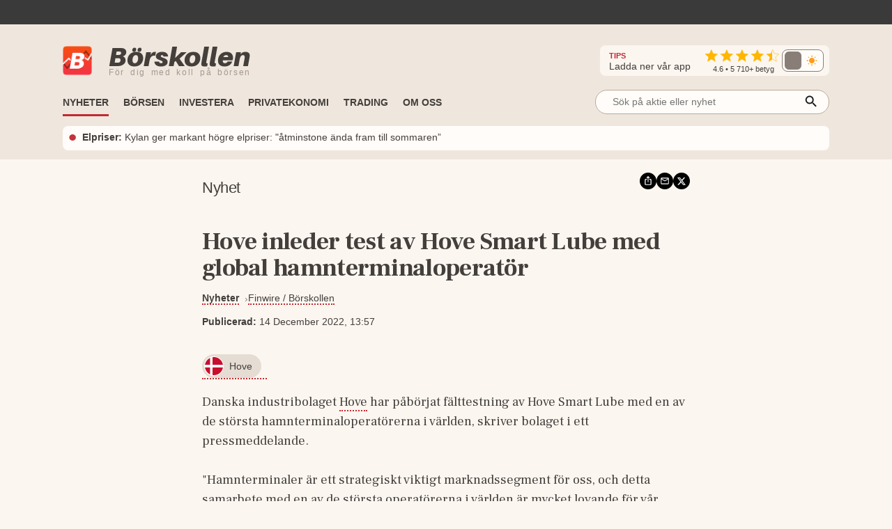

--- FILE ---
content_type: text/html; charset=utf-8
request_url: https://www.borskollen.se/nyheter/28/hove-inleder-test-av-hove-smart-lube-med-global-hamnterminaloperator
body_size: 19337
content:
<!DOCTYPE html><html lang="sv"><head><meta charSet="utf-8"/><meta name="viewport" content="width=device-width"/><noscript class="jsx-817166005"><iframe src="https://www.googletagmanager.com/ns.html?id=GTM-TB82VVB"
                      height="0" width="0" style="display:none;visibility:hidden"></iframe></noscript><title>Hove inleder test av Hove Smart Lube med global hamnterminaloperatör</title><meta name="description" content="Danska industribolaget Hove har påbörjat fälttestning av Hove Smart Lube med en av de största hamnterminaloperatörerna i världen, skriver bolaget i ett pressmeddelande."/><meta property="og:title" content="Hove inleder test av Hove Smart Lube med global hamnterminaloperatör"/><meta property="og:description" content="Danska industribolaget Hove har påbörjat fälttestning av Hove Smart Lube med en av de största hamnterminaloperatörerna i världen, skriver bolaget i ett pressmeddelande."/><meta property="og:type" content="article"/><meta property="og:url" content="https://www.borskollen.se/nyheter/28/hove-inleder-test-av-hove-smart-lube-med-global-hamnterminaloperator"/><meta property="og:image" content="https://img.borskollen.se/public/mockups/borskollen_appen_2.png"/><meta property="og:image:secure_url" content="https://img.borskollen.se/public/mockups/borskollen_appen_2.png"/><meta property="og:image:type" content="image/jpeg"/><meta property="og:site_name" content="Börskollen"/><meta property="og:locale" content="sv_SE"/><meta property="fb:app_id" content="826064800856587"/><meta name="twitter:card" content="summary_large_image"/><meta name="twitter:site" content="@borskollen_news"/><meta name="twitter:title" content="Hove inleder test av Hove Smart Lube med global hamnterminaloperatör"/><meta name="twitter:description" content="Danska industribolaget Hove har påbörjat fälttestning av Hove Smart Lube med en av de största hamnterminaloperatörerna i världen, skriver bolaget i ett pressmeddelande."/><meta name="twitter:image" content="https://img.borskollen.se/public/mockups/borskollen_appen_2.png"/><meta property="article:publisher" content="https://www.facebook.com/borskollen"/><meta property="article:published_time" content="2022-12-14 12:57:14 +0000 UTC"/><meta name="application-name" content="Börskollen"/><link rel="canonical" href="https://www.borskollen.se/nyheter/28/hove-inleder-test-av-hove-smart-lube-med-global-hamnterminaloperator"/><meta name="robots" content="noindex"/><script type="application/ld+json">{"@context":"https://schema.org","@type":"WebPage","inLanguage":"sv-SE","isAccessibleForFree":"True","identifier":"https://www.borskollen.se","name":"Börskollen","url":"https://www.borskollen.se/nyheter/28/hove-inleder-test-av-hove-smart-lube-med-global-hamnterminaloperator","mainEntityOfPage":{"@type":"WebPage","@id":"https://www.borskollen.se/nyheter/28/hove-inleder-test-av-hove-smart-lube-med-global-hamnterminaloperator"},"publisher":{"@type":"NewsMediaOrganization","name":"Börskollen","url":"https://www.borskollen.se/","foundingDate":"2015-08-01","legalName":"Börskollen Sverige AB","logo":{"@type":"ImageObject","url":"https://img.borskollen.se/public/logos/borskollen_512.png","width":512,"height":512},"sameAs":["https://www.facebook.com/borskollen/","https://twitter.com/borskollen_news","https://www.instagram.com/aktier_borskollen","https://www.linkedin.com/company/b%C3%B6rskollen","https://www.allabolag.se/5592365141/borskollen-sverige-ab"]}}</script><meta name="next-head-count" content="26"/><meta http-equiv="Content-Type" content="text/html; charset=UTF-8"/><link rel="apple-touch-icon" href="https://img.borskollen.se/public/favicon/apple-touch-icon.png"/><link rel="shortcut icon" href="https://img.borskollen.se/public/favicon/favicon.ico"/><link rel="icon" sizes="32x32" href="https://img.borskollen.se/public/favicon/favicon-32x32.png"/><link rel="icon" sizes="16x16" href="https://img.borskollen.se/public/favicon/favicon-16x16.png"/><link rel="manifest" href="https://img.borskollen.se/public/favicon/site.webmanifest"/><link rel="alternate" type="application/rss+xml" title="Alla nyheter" href="https://www.borskollen.se/feed/nyheter"/><link rel="preconnect" href="https://fonts.gstatic.com" crossorigin /><link rel="preload" href="/_next/static/css/58e801a55128d501.css" as="style"/><link rel="stylesheet" href="/_next/static/css/58e801a55128d501.css" data-n-g=""/><noscript data-n-css=""></noscript><script defer="" nomodule="" src="/_next/static/chunks/polyfills-42372ed130431b0a.js" type="6436bffae06bbb19be939b80-text/javascript"></script><script id="lwadm-script" src="https://lwadm.com/lw/pbjs?pid=accf63e4-847c-47e4-98ff-922a3d9e8696" defer="" data-nscript="beforeInteractive" type="6436bffae06bbb19be939b80-text/javascript"></script><script defer="" src="/_next/static/chunks/9931-16901b09e3387c04.js" type="6436bffae06bbb19be939b80-text/javascript"></script><script defer="" src="/_next/static/chunks/6266-9fd2c7bff02c9514.js" type="6436bffae06bbb19be939b80-text/javascript"></script><script defer="" src="/_next/static/chunks/7152.28bad681edd9c682.js" type="6436bffae06bbb19be939b80-text/javascript"></script><script src="/_next/static/chunks/webpack-c6b8863c8c7d6d50.js" defer="" type="6436bffae06bbb19be939b80-text/javascript"></script><script src="/_next/static/chunks/framework-945b357d4a851f4b.js" defer="" type="6436bffae06bbb19be939b80-text/javascript"></script><script src="/_next/static/chunks/main-a40d62d9a67826bd.js" defer="" type="6436bffae06bbb19be939b80-text/javascript"></script><script src="/_next/static/chunks/pages/_app-5ecf0968a5f8ca09.js" defer="" type="6436bffae06bbb19be939b80-text/javascript"></script><script src="/_next/static/chunks/1876-a3e3be66d40781dc.js" defer="" type="6436bffae06bbb19be939b80-text/javascript"></script><script src="/_next/static/chunks/5068-a5d711143e717048.js" defer="" type="6436bffae06bbb19be939b80-text/javascript"></script><script src="/_next/static/chunks/4711-f739a19311921458.js" defer="" type="6436bffae06bbb19be939b80-text/javascript"></script><script src="/_next/static/chunks/2410-152d18c50102c21f.js" defer="" type="6436bffae06bbb19be939b80-text/javascript"></script><script src="/_next/static/chunks/7951-000267400987e376.js" defer="" type="6436bffae06bbb19be939b80-text/javascript"></script><script src="/_next/static/chunks/728-55eadad29df9ae0a.js" defer="" type="6436bffae06bbb19be939b80-text/javascript"></script><script src="/_next/static/chunks/2940-bd9919f1363e1b9c.js" defer="" type="6436bffae06bbb19be939b80-text/javascript"></script><script src="/_next/static/chunks/9638-88edeb0a867c1b90.js" defer="" type="6436bffae06bbb19be939b80-text/javascript"></script><script src="/_next/static/chunks/8953-267e84981c6b8c9e.js" defer="" type="6436bffae06bbb19be939b80-text/javascript"></script><script src="/_next/static/chunks/4149-70ad0c4a91e659cb.js" defer="" type="6436bffae06bbb19be939b80-text/javascript"></script><script src="/_next/static/chunks/375-58af88b480a95fec.js" defer="" type="6436bffae06bbb19be939b80-text/javascript"></script><script src="/_next/static/chunks/3851-29e4955a15002e43.js" defer="" type="6436bffae06bbb19be939b80-text/javascript"></script><script src="/_next/static/chunks/8821-2b6117dcf90e08c1.js" defer="" type="6436bffae06bbb19be939b80-text/javascript"></script><script src="/_next/static/chunks/6123-ee4a4b128c02f24b.js" defer="" type="6436bffae06bbb19be939b80-text/javascript"></script><script src="/_next/static/chunks/1023-ce5751637e8a4c50.js" defer="" type="6436bffae06bbb19be939b80-text/javascript"></script><script src="/_next/static/chunks/8112-f7933d5760828c6d.js" defer="" type="6436bffae06bbb19be939b80-text/javascript"></script><script src="/_next/static/chunks/6951-e95f54513a323781.js" defer="" type="6436bffae06bbb19be939b80-text/javascript"></script><script src="/_next/static/chunks/9386-fa4999f0d30e8070.js" defer="" type="6436bffae06bbb19be939b80-text/javascript"></script><script src="/_next/static/chunks/pages/nyheter/%5BproviderId%5D/%5Bslug%5D-f1d70c4fb884a6ba.js" defer="" type="6436bffae06bbb19be939b80-text/javascript"></script><script src="/_next/static/FOzE1QEnveeedrvgP3GUq/_buildManifest.js" defer="" type="6436bffae06bbb19be939b80-text/javascript"></script><script src="/_next/static/FOzE1QEnveeedrvgP3GUq/_ssgManifest.js" defer="" type="6436bffae06bbb19be939b80-text/javascript"></script><style id="__jsx-813040599">.tv-tape-small.jsx-813040599{display:-webkit-box;display:-webkit-flex;display:-moz-box;display:-ms-flexbox;display:flex;-webkit-box-orient:vertical;-webkit-box-direction:normal;-webkit-flex-direction:column;-moz-box-orient:vertical;-moz-box-direction:normal;-ms-flex-direction:column;flex-direction:column;height:72px!important;background-color:#00000000;-webkit-border-radius:5px;-moz-border-radius:5px;border-radius:5px;border:none;-webkit-box-sizing:border-box;-moz-box-sizing:border-box;box-sizing:border-box}.tv-tape-small.jsx-813040599 .tradingview-widget-copyright.jsx-813040599{font-size:.7rem!important;margin-top:-12px;-webkit-align-self:end;-ms-flex-item-align:end;align-self:end;color:var(--color-table-bg)}@media screen and (max-width:768px){.tv-tape-small.jsx-813040599 .tradingview-widget-copyright.jsx-813040599{font-size:.6rem!important;-webkit-align-self:center;-ms-flex-item-align:center;align-self:center}}</style><style id="__jsx-5268043ed4a705ba">.theme-toggle.placeholder.jsx-5268043ed4a705ba{width:68px;height:32px;-webkit-border-radius:10px;-moz-border-radius:10px;border-radius:10px;background:rgba(255,255,255,.04)}</style><style id="__jsx-2381688113">.menu-item.jsx-2381688113{color:var(--color-text-lightest);text-decoration:none;font-weight:500;white-space:nowrap;padding:.45rem 0rem;font-size:.9rem;min-width:8.5rem}.menu-item.jsx-2381688113:hover{color:var(--color-primary);-webkit-transition:color 100ms ease-in;-moz-transition:color 100ms ease-in;-o-transition:color 100ms ease-in;transition:color 100ms ease-in}.menu-item.active.jsx-2381688113{color:var(--color-primary);font-weight:bold}@media screen and (max-width:1020px){.menu-item.jsx-2381688113{padding:.35rem 1rem;width:100%}.menu-item.active.jsx-2381688113{color:var(--color-primary)}}</style><style id="__jsx-3036780582">.outer.jsx-3036780582{position:relative;width:21rem}.background.jsx-3036780582{display:none;position:fixed;left:0;top:0;width:100%;height:100%;z-index:12;background-color:rgba(0,0,0,.6);-webkit-animation:open 300ms;-moz-animation:open 300ms;-o-animation:open 300ms;animation:open 300ms}.search-field-box.jsx-3036780582{display:-webkit-box;display:-webkit-flex;display:-moz-box;display:-ms-flexbox;display:flex;-webkit-box-align:center;-webkit-align-items:center;-moz-box-align:center;-ms-flex-align:center;align-items:center;position:relative;width:100%}.search-wrapper.fixed.jsx-3036780582{display:-webkit-box;display:-webkit-flex;display:-moz-box;display:-ms-flexbox;display:flex;-webkit-box-align:center;-webkit-align-items:center;-moz-box-align:center;-ms-flex-align:center;align-items:center;-webkit-box-orient:vertical;-webkit-box-direction:normal;-webkit-flex-direction:column;-moz-box-orient:vertical;-moz-box-direction:normal;-ms-flex-direction:column;flex-direction:column;position:fixed;width:90%;max-width:40rem;left:50%;top:15%;-webkit-transform:translate(-50%,0);-moz-transform:translate(-50%,0);-ms-transform:translate(-50%,0);-o-transform:translate(-50%,0);transform:translate(-50%,0)}.search-field-box.jsx-3036780582 .search-field.jsx-3036780582{height:2.2rem;width:100%;font-size:.9rem;outline:none;border:1px solid var(--color-border-dark);-webkit-border-radius:1.2rem;-moz-border-radius:1.2rem;border-radius:1.2rem;padding:0 .4rem;padding-left:1.5rem;-webkit-background-size:20px;-moz-background-size:20px;-o-background-size:20px;background-size:20px;background-color:var(--color-background-light);color:var(--color-text-lighter);position:relative;-moz-appearance:none;-webkit-appearance:none;-ms-appearance:none;appearance:none}.search-wrapper.fixed.jsx-3036780582 .search-field.jsx-3036780582{height:3rem}[type="search"].jsx-3036780582::-webkit-search-cancel-button{-webkit-appearance:none;-moz-appearance:none;-ms-appearance:none;appearance:none}.search-field-box.jsx-3036780582 .icon.jsx-3036780582{position:absolute;right:15px;top:50%;-webkit-transform:translate(0,-45%);-moz-transform:translate(0,-45%);-ms-transform:translate(0,-45%);-o-transform:translate(0,-45%);transform:translate(0,-45%)}.search-result.jsx-3036780582{width:100%;display:none;background-color:var(--color-background-light);-webkit-border-top-left-radius:1rem;-moz-border-radius-topleft:1rem;border-top-left-radius:1rem;-webkit-border-top-right-radius:1rem;-moz-border-radius-topright:1rem;border-top-right-radius:1rem;max-height:30rem;z-index:12;-webkit-box-sizing:border-box;-moz-box-sizing:border-box;box-sizing:border-box;-webkit-box-shadow:0 4px 8px 0 rgba(0,0,0,.2);-moz-box-shadow:0 4px 8px 0 rgba(0,0,0,.2);box-shadow:0 4px 8px 0 rgba(0,0,0,.2);padding:1rem;padding-top:.5rem;overflow:scroll;text-align:center;margin-top:.5rem}@-webkit-keyframes open{from{opacity:0;display:none}to{opacity:1;display:block}}@-moz-keyframes open{from{opacity:0;display:none}to{opacity:1;display:block}}@-o-keyframes open{from{opacity:0;display:none}to{opacity:1;display:block}}@keyframes open{from{opacity:0;display:none}to{opacity:1;display:block}}@media screen and (max-width:1200px){.outer.jsx-3036780582{width:21rem}}@media screen and (max-width:1020px){.search-result.jsx-3036780582{max-height:30rem}}</style><style id="__jsx-3494477991">.outer.jsx-3494477991{position:relative;width:100%}.background.jsx-3494477991{display:none;position:fixed;left:0;top:0;width:100%;height:100%;z-index:12;background-color:rgba(0,0,0,.6);-webkit-animation:open 300ms;-moz-animation:open 300ms;-o-animation:open 300ms;animation:open 300ms}.search-field-box.jsx-3494477991{display:-webkit-box;display:-webkit-flex;display:-moz-box;display:-ms-flexbox;display:flex;-webkit-box-align:center;-webkit-align-items:center;-moz-box-align:center;-ms-flex-align:center;align-items:center;position:relative;width:100%}.search-wrapper.fixed.jsx-3494477991{display:-webkit-box;display:-webkit-flex;display:-moz-box;display:-ms-flexbox;display:flex;-webkit-box-align:center;-webkit-align-items:center;-moz-box-align:center;-ms-flex-align:center;align-items:center;-webkit-box-orient:vertical;-webkit-box-direction:normal;-webkit-flex-direction:column;-moz-box-orient:vertical;-moz-box-direction:normal;-ms-flex-direction:column;flex-direction:column;position:fixed;width:90%;max-width:40rem;left:50%;top:15%;-webkit-transform:translate(-50%,0);-moz-transform:translate(-50%,0);-ms-transform:translate(-50%,0);-o-transform:translate(-50%,0);transform:translate(-50%,0)}.search-field-box.jsx-3494477991 .search-field.jsx-3494477991{height:2.2rem;width:100%;font-size:.9rem;outline:none;border:1px solid var(--color-border-dark);-webkit-border-radius:1.2rem;-moz-border-radius:1.2rem;border-radius:1.2rem;padding:0 .4rem;padding-left:1.5rem;-webkit-background-size:20px;-moz-background-size:20px;-o-background-size:20px;background-size:20px;background-color:var(--color-background-light);color:var(--color-text-lighter);position:relative;-moz-appearance:none;-webkit-appearance:none;-ms-appearance:none;appearance:none}.search-wrapper.fixed.jsx-3494477991 .search-field.jsx-3494477991{height:3rem}[type="search"].jsx-3494477991::-webkit-search-cancel-button{-webkit-appearance:none;-moz-appearance:none;-ms-appearance:none;appearance:none}.search-field-box.jsx-3494477991 .icon.jsx-3494477991{position:absolute;right:15px;top:50%;-webkit-transform:translate(0,-45%);-moz-transform:translate(0,-45%);-ms-transform:translate(0,-45%);-o-transform:translate(0,-45%);transform:translate(0,-45%)}.search-result.jsx-3494477991{width:100%;display:none;background-color:var(--color-background-light);-webkit-border-top-left-radius:1rem;-moz-border-radius-topleft:1rem;border-top-left-radius:1rem;-webkit-border-top-right-radius:1rem;-moz-border-radius-topright:1rem;border-top-right-radius:1rem;max-height:20rem;z-index:12;-webkit-box-sizing:border-box;-moz-box-sizing:border-box;box-sizing:border-box;-webkit-box-shadow:0 4px 8px 0 rgba(0,0,0,.2);-moz-box-shadow:0 4px 8px 0 rgba(0,0,0,.2);box-shadow:0 4px 8px 0 rgba(0,0,0,.2);padding:1rem;padding-top:.5rem;overflow:scroll;text-align:center;margin-top:.5rem}@-webkit-keyframes open{from{opacity:0;display:none}to{opacity:1;display:block}}@-moz-keyframes open{from{opacity:0;display:none}to{opacity:1;display:block}}@-o-keyframes open{from{opacity:0;display:none}to{opacity:1;display:block}}@keyframes open{from{opacity:0;display:none}to{opacity:1;display:block}}@media screen and (max-width:1200px){.outer.jsx-3494477991{width:100%}}@media screen and (max-width:1020px){.search-result.jsx-3494477991{max-height:30rem}}</style><style id="__jsx-2402343802">.outer.jsx-2402343802{}.logo-img-sticky.jsx-2402343802{height:29px;width:29px;margin-top:.3rem;cursor:pointer}.menu.jsx-2402343802{-webkit-box-align:center;-webkit-align-items:center;-moz-box-align:center;-ms-flex-align:center;align-items:center;height:55px;pointer-events:auto}.menu-button.jsx-2402343802{display:none;position:absolute;right:1.5rem;top:3.2rem}.menu.hidden.jsx-2402343802{display:-webkit-box;display:-webkit-flex;display:-moz-box;display:-ms-flexbox;display:flex}.menu-spacing.jsx-2402343802{margin-top:.5rem}ul.jsx-2402343802{list-style-type:none;margin:0;padding:0;margin-top:2px;font-size:.9rem}ul.jsx-2402343802 li.jsx-2402343802{float:left;margin:0;margin-right:1.3rem;border-top:solid 3px transparent;border-bottom:solid 3px transparent}ul.jsx-2402343802 li.jsx-2402343802:before{content:none!important}ul.jsx-2402343802 li.jsx-2402343802:first-child{display:none}ul.jsx-2402343802 li.jsx-2402343802:last-child{float:right;margin-right:0rem;margin-top:.4rem;margin-bottom:.4rem}.search-field.jsx-2402343802{display:block;margin-top:-.4rem}.search-field-mobile.jsx-2402343802{display:none}ul.jsx-2402343802 li.active.jsx-2402343802{border-bottom:solid 3px var(--color-primary);-webkit-transition:border 300ms ease-in;-moz-transition:border 300ms ease-in;-o-transition:border 300ms ease-in;transition:border 300ms ease-in}.menu-item.jsx-2402343802{color:var(--color-text-lighter);text-decoration:none;font-weight:bold;white-space:nowrap;text-transform:uppercase;font-size:.9rem;padding-bottom:.2rem}.menu-item.active.jsx-2402343802{color:var(--color-text-lighter)}.label.jsx-2402343802{background-color:black;color:#fff;-webkit-border-radius:3px;-moz-border-radius:3px;border-radius:3px;padding:.1rem .3rem;padding-bottom:.18rem;font-size:.7rem;margin-left:.5rem}.dropdown.jsx-2402343802{position:relative;display:inline-block}.dropdown-btn.jsx-2402343802{height:32px;line-height:36px;cursor:default}.dropdown-content.jsx-2402343802{display:none;-webkit-box-orient:horizontal;-webkit-box-direction:normal;-webkit-flex-direction:row;-moz-box-orient:horizontal;-moz-box-direction:normal;-ms-flex-direction:row;flex-direction:row;gap:.5rem;position:absolute;background-color:var(--color-table-bg);min-width:160px;-webkit-box-shadow:0px 8px 16px 0px rgba(0,0,0,.2);-moz-box-shadow:0px 8px 16px 0px rgba(0,0,0,.2);box-shadow:0px 8px 16px 0px rgba(0,0,0,.2);z-index:11;padding:.5rem 1.5rem;padding-bottom:1rem}.dropdown-content-bottom-padding.jsx-2402343802{padding-bottom:3.5rem}.dropdown-content-inner.jsx-2402343802{display:-webkit-box;display:-webkit-flex;display:-moz-box;display:-ms-flexbox;display:flex;-webkit-box-orient:vertical;-webkit-box-direction:normal;-webkit-flex-direction:column;-moz-box-orient:vertical;-moz-box-direction:normal;-ms-flex-direction:column;flex-direction:column}.dropdown-content.medium-offset.jsx-2402343802{margin-left:-12rem}.dropdown-content.large-offset.jsx-2402343802{margin-left:-17.5rem}.dropdown-heading.jsx-2402343802{padding:.8rem 0rem;font-size:.9rem;font-weight:bold;color:var(--color-text);margin-top:.3rem;text-transform:uppercase;white-space:nowrap}.dropdown-heading-spacing.jsx-2402343802{height:3.2rem}.more-button.jsx-2402343802{position:absolute;right:1.5rem;bottom:1rem}@media(hover:hover)and (pointer:fine){.dropdown.jsx-2402343802:hover .dropdown-content.jsx-2402343802{display:-webkit-box;display:-webkit-flex;display:-moz-box;display:-ms-flexbox;display:flex;opacity:1}.menu-item.jsx-2402343802:hover{color:var(--color-primary);-webkit-transition:color 200ms ease-in;-moz-transition:color 200ms ease-in;-o-transition:color 200ms ease-in;transition:color 200ms ease-in}}@media screen and (max-width:1200px){.dropdown-content.jsx-2402343802{padding:.4rem 1rem;padding-bottom:1rem}}@media screen and (max-width:1020px){ul.jsx-2402343802{overflow-y:scroll;overflow-x:hidden;max-height:30rem}ul.jsx-2402343802 li.jsx-2402343802{font-size:.9rem!important;float:inherit}ul.jsx-2402343802 li.jsx-2402343802:last-child{float:inherit}ul.jsx-2402343802 li.active.jsx-2402343802{border-bottom:solid 4px transparent}.menu.jsx-2402343802{display:block;height:auto}.menu-item.jsx-2402343802{padding-bottom:0rem}.menu-item.active.jsx-2402343802{color:var(--color-primary)}.menu.hidden.jsx-2402343802{display:none}.menu-button.jsx-2402343802{display:block}.search-field.jsx-2402343802{display:none}.search-field-desktop-ul.jsx-2402343802{margin:0!important}.search-field-mobile.jsx-2402343802{display:block;padding-top:0rem;padding-bottom:.5rem;padding-left:1rem;padding-right:1rem}.social-medias.jsx-2402343802{display:none}.dropdown-content.jsx-2402343802{position:relative;-webkit-box-shadow:none;-moz-box-shadow:none;box-shadow:none}.dropdown.jsx-2402343802{width:100%}.dropdown-content.active.jsx-2402343802{display:-webkit-box;display:-webkit-flex;display:-moz-box;display:-ms-flexbox;display:flex}.dropdown-content.jsx-2402343802{-webkit-box-orient:vertical;-webkit-box-direction:normal;-webkit-flex-direction:column;-moz-box-orient:vertical;-moz-box-direction:normal;-ms-flex-direction:column;flex-direction:column}.dropdown-content.medium-offset.jsx-2402343802{margin-left:0rem}.dropdown-content.large-offset.jsx-2402343802{margin-left:0rem}.dropdown-heading-spacing.jsx-2402343802{height:0rem}.more-button.jsx-2402343802{position:absolute;left:2.5rem;bottom:1rem;font-weight:500}}</style><style id="__jsx-3390446624">@-webkit-keyframes fade{0%,50%,100%{opacity:1}25%,75%{opacity:0}}@-moz-keyframes fade{0%,50%,100%{opacity:1}25%,75%{opacity:0}}@-o-keyframes fade{0%,50%,100%{opacity:1}25%,75%{opacity:0}}@keyframes fade{0%,50%,100%{opacity:1}25%,75%{opacity:0}}.featured-link.jsx-3390446624{display:flex;-webkit-box-orient:horizontal;-webkit-box-direction:normal;-webkit-flex-direction:row;-moz-box-orient:horizontal;-moz-box-direction:normal;-ms-flex-direction:row;flex-direction:row;-webkit-box-align:center;-webkit-align-items:center;-moz-box-align:center;-ms-flex-align:center;align-items:center;padding:.4rem .5rem;background-color:var(--color-background-light);-webkit-border-radius:8px;-moz-border-radius:8px;border-radius:8px;font-size:.9rem;margin-top:.3rem}.featured-link.jsx-3390446624 .dot.jsx-3390446624{color:var(--color-primary);font-size:2.2rem;line-height:1.5rem;margin-top:-.1rem;-webkit-animation:fade 4s infinite infinite both;-moz-animation:fade 4s infinite both;-o-animation:fade 4s infinite both;animation:fade 4s infinite both}.featured-link.jsx-3390446624 .text.jsx-3390446624{overflow:hidden;-o-text-overflow:ellipsis;text-overflow:ellipsis;display:-webkit-box;-webkit-line-clamp:2;line-clamp:2;-webkit-box-orient:vertical}.featured-link.jsx-3390446624 a.jsx-3390446624{color:var(--color-text-lighter);margin-left:.5rem;margin-top:-.1rem}.featured-link.jsx-3390446624 a.jsx-3390446624:hover{opacity:.5}@media screen and (max-width:1020px){.featured-link.jsx-3390446624{-webkit-text-size-adjust:100%;-ms-text-size-adjust:100%;font-size:.8rem}}</style><style id="__jsx-4229844809">.ticker-tape.jsx-4229844809{background-color:var(--color-fake-black)}.tv-tape.jsx-4229844809{height:2.5rem;margin-top:-.3rem}.rating-wrapper.jsx-4229844809{display:-webkit-box;display:-webkit-flex;display:-moz-box;display:-ms-flexbox;display:flex;-webkit-box-orient:vertical;-webkit-box-direction:normal;-webkit-flex-direction:column;-moz-box-orient:vertical;-moz-box-direction:normal;-ms-flex-direction:column;flex-direction:column;-webkit-box-align:center;-webkit-align-items:center;-moz-box-align:center;-ms-flex-align:center;align-items:center}.rating.jsx-4229844809{margin-top:.2rem}.rating-text.jsx-4229844809{color:var(--color-text-lighter);font-weight:500;font-size:.7rem;margin-top:-.25rem}.rating-heading.jsx-4229844809{color:var(--color-text-lighter);font-size:.9rem;margin-right:1.3rem}.rating-heading.jsx-4229844809 b.jsx-4229844809{color:var(--color-primary);font-size:.7rem}.full.jsx-4229844809{display:-webkit-box;display:-webkit-flex;display:-moz-box;display:-ms-flexbox;display:flex;-webkit-box-orient:vertical;-webkit-box-direction:normal;-webkit-flex-direction:column;-moz-box-orient:vertical;-moz-box-direction:normal;-ms-flex-direction:column;flex-direction:column;background:var(--color-table-bg)}.top.jsx-4229844809{display:-webkit-box;display:-webkit-flex;display:-moz-box;display:-ms-flexbox;display:flex;-webkit-box-orient:horizontal;-webkit-box-direction:normal;-webkit-flex-direction:row;-moz-box-orient:horizontal;-moz-box-direction:normal;-ms-flex-direction:row;flex-direction:row;-webkit-box-align:center;-webkit-align-items:center;-moz-box-align:center;-ms-flex-align:center;align-items:center;margin-top:1.7rem;margin-bottom:.6rem}.theme-toggle-mobile.jsx-4229844809{margin-left:auto;margin-right:3.5rem}.social-medias.jsx-4229844809{background-color:var(--color-background);display:-webkit-box;display:-webkit-flex;display:-moz-box;display:-ms-flexbox;display:flex;-webkit-box-orient:horizontal;-webkit-box-direction:normal;-webkit-flex-direction:row;-moz-box-orient:horizontal;-moz-box-direction:normal;-ms-flex-direction:row;flex-direction:row;-webkit-box-align:center;-webkit-align-items:center;-moz-box-align:center;-ms-flex-align:center;align-items:center;gap:.5rem;margin-left:auto;padding:.2rem .5rem;padding-left:.8rem;-webkit-border-radius:.5rem;-moz-border-radius:.5rem;border-radius:.5rem}.rating-container.jsx-4229844809{display:-webkit-box;display:-webkit-flex;display:-moz-box;display:-ms-flexbox;display:flex;-webkit-box-orient:horizontal;-webkit-box-direction:normal;-webkit-flex-direction:row;-moz-box-orient:horizontal;-moz-box-direction:normal;-ms-flex-direction:row;flex-direction:row;-webkit-box-align:center;-webkit-align-items:center;-moz-box-align:center;-ms-flex-align:center;align-items:center}img.app-store.jsx-4229844809{height:32px;-webkit-border-radius:6px;-moz-border-radius:6px;border-radius:6px}.logo-desktop.jsx-4229844809{display:-webkit-box;display:-webkit-flex;display:-moz-box;display:-ms-flexbox;display:flex;-webkit-box-orient:horizontal;-webkit-box-direction:normal;-webkit-flex-direction:row;-moz-box-orient:horizontal;-moz-box-direction:normal;-ms-flex-direction:row;flex-direction:row;-webkit-box-align:center;-webkit-align-items:center;-moz-box-align:center;-ms-flex-align:center;align-items:center;cursor:pointer}.logo-desktop.jsx-4229844809 .text.jsx-4229844809{display:-webkit-box;display:-webkit-flex;display:-moz-box;display:-ms-flexbox;display:flex;-webkit-box-orient:vertical;-webkit-box-direction:normal;-webkit-flex-direction:column;-moz-box-orient:vertical;-moz-box-direction:normal;-ms-flex-direction:column;flex-direction:column;margin-left:.5rem}.logo-desktop.jsx-4229844809 .company.jsx-4229844809{font-family:'Aileron-black';font-size:38px;margin:0;margin-top:-.3rem;color:var(--color-text-lighter)}.logo-desktop.jsx-4229844809 .slogan.jsx-4229844809{font-family:'Helvetica Neue',Helvetica,Arial,sans-serif;font-size:12px;margin:0;margin-top:-.4rem;font-weight:400;color:#a59993;white-space:nowrap;letter-spacing:1.7px;word-spacing:3px}.logo-desktop.jsx-4229844809 .img.jsx-4229844809{width:42px;margin-right:1rem;margin-bottom:-1px}.menu-and-featured-wrapper.jsx-4229844809{position:static;height:auto;background-color:var(--color-table-bg);display:block;padding-bottom:0.8rem;margin-top:auto}.menu-and-featured-wrapper.sticky-desktop.jsx-4229844809{position:fixed;top:0;z-index:3;height:auto;width:100%;-webkit-box-shadow:0px 1px 7px 1px var(--color-table-bg-dark);-moz-box-shadow:0px 1px 7px 1px var(--color-table-bg-dark);box-shadow:0px 1px 7px 1px var(--color-table-bg-dark)}@media screen and (max-width:1020px){.top.jsx-4229844809{margin-top:.9rem;margin-bottom:.2rem}.logo-desktop.jsx-4229844809 .text.jsx-4229844809{margin-left:0rem}.logo-desktop.jsx-4229844809 .company.jsx-4229844809{font-size:24px;margin-top:-2px}.logo-desktop.jsx-4229844809 .slogan.jsx-4229844809{display:none;font-size:9px;letter-spacing:.2px;word-spacing:.1px;margin-top:-.3rem}.logo-desktop.jsx-4229844809 .img.jsx-4229844809{width:26px;height:26px}.full.sticky-mobile.jsx-4229844809{background-color:var(--color-table-bg);position:fixed;width:100%;min-height:146px;z-index:3;-webkit-box-shadow:0px 1px 7px 1px var(--color-table-bg-dark);-moz-box-shadow:0px 1px 7px 1px var(--color-table-bg-dark);box-shadow:0px 1px 7px 1px var(--color-table-bg-dark)}.menu-and-featured-wrapper.jsx-4229844809{padding-bottom:.7rem}.menu-and-featured-wrapper.sticky-desktop.jsx-4229844809{position:static;-webkit-box-shadow:none;-moz-box-shadow:none;box-shadow:none}.social-medias.jsx-4229844809{}}</style><style id="__jsx-2537368">.wrapper.jsx-2537368{position:relative;display:-webkit-box;display:-webkit-flex;display:-moz-box;display:-ms-flexbox;display:flex;-webkit-box-orient:vertical;-webkit-box-direction:normal;-webkit-flex-direction:column;-moz-box-orient:vertical;-moz-box-direction:normal;-ms-flex-direction:column;flex-direction:column;border-top:none;margin:.4rem 0;.triangle.jsx-2537368{display:none;width:20%;max-width:100px;margin-top:-1px;border-left:0px solid transparent;border-right:8px solid transparent;border-top:5px solid var(--color-primary)}.label.jsx-2537368{display:-webkit-box;display:-webkit-flex;display:-moz-box;display:-ms-flexbox;display:flex;-webkit-box-orient:horizontal;-webkit-box-direction:normal;-webkit-flex-direction:row;-moz-box-orient:horizontal;-moz-box-direction:normal;-ms-flex-direction:row;flex-direction:row;-webkit-box-align:center;-webkit-align-items:center;-moz-box-align:center;-ms-flex-align:center;align-items:center;gap:.5rem;margin:0;color:var(--color-text-lighter);font-weight:300;font-size:1.5rem;border-bottom:none;text-transform:uppercase;margin:0.5rem 0;margin-bottom:.3rem;letter-spacing:0em}@media screen and (max-width:768px){.wrapper.jsx-2537368{}.label.jsx-2537368{font-size:1.1rem;gap:.2rem}}</style><style id="__jsx-409350300">.outer.jsx-409350300{display:-webkit-box;display:-webkit-flex;display:-moz-box;display:-ms-flexbox;display:flex;-webkit-box-orient:horizontal;-webkit-box-direction:normal;-webkit-flex-direction:row;-moz-box-orient:horizontal;-moz-box-direction:normal;-ms-flex-direction:row;flex-direction:row;-webkit-box-align:center;-webkit-align-items:center;-moz-box-align:center;-ms-flex-align:center;align-items:center;gap:.3rem}.outer.jsx-409350300 a.jsx-409350300{width:24px;height:24px}.outer.jsx-409350300 a.jsx-409350300:hover{opacity:.6}.share-button.jsx-409350300{position:relative;cursor:pointer}.share-button.jsx-409350300:hover{opacity:.6}.share-icon.jsx-409350300{display:-webkit-box;display:-webkit-flex;display:-moz-box;display:-ms-flexbox;display:flex;-webkit-box-align:center;-webkit-align-items:center;-moz-box-align:center;-ms-flex-align:center;align-items:center;-webkit-box-pack:center;-webkit-justify-content:center;-moz-box-pack:center;-ms-flex-pack:center;justify-content:center;width:24px;height:24px;background-color:#000;-webkit-border-radius:24px;-moz-border-radius:24px;border-radius:24px}.share-message.jsx-409350300{position:absolute;top:2rem;left:50%;-webkit-transform:translatex(-50%);-moz-transform:translatex(-50%);-ms-transform:translatex(-50%);-o-transform:translatex(-50%);transform:translatex(-50%);background-color:var(--color-success);color:#fff;padding:.5rem 1rem;-webkit-border-radius:.5rem;-moz-border-radius:.5rem;border-radius:.5rem;font-size:.8rem;white-space:nowrap;opacity:1!important}@media screen and (max-width:768px){.outer.jsx-409350300{-webkit-flex-wrap:wrap;-ms-flex-wrap:wrap;flex-wrap:wrap;gap:.2rem}.outer.jsx-409350300 a.jsx-409350300{width:20px;height:20px}.share-icon.jsx-409350300{width:20px;height:20px}}</style><style id="__jsx-3738015590">.child.jsx-3738015590{display:-webkit-box;display:-webkit-flex;display:-moz-box;display:-ms-flexbox;display:flex;-webkit-box-orient:horizontal;-webkit-box-direction:normal;-webkit-flex-direction:row;-moz-box-orient:horizontal;-moz-box-direction:normal;-ms-flex-direction:row;flex-direction:row;-webkit-box-align:center;-webkit-align-items:center;-moz-box-align:center;-ms-flex-align:center;align-items:center;background-color:var(--color-table-bg-dark);padding-top:.2rem;padding-bottom:.2rem;padding-left:.2rem;padding-right:.8rem;color:var(--color-text-lighter)!important;font-size:0.9rem;margin-top:.4rem;margin-right:.5rem;white-space:nowrap;cursor:pointer;font-weight:500;-webkit-border-radius:100px;-moz-border-radius:100px;border-radius:100px;border-bottom:none!important}.child.noimg.jsx-3738015590{padding-left:.8rem}.child.jsx-3738015590:hover{opacity:.6}.logo.jsx-3738015590{background-color:#fff;width:26px!important;height:26px!important;padding:1px;margin-right:.5rem;-webkit-border-radius:50%;-moz-border-radius:50%;border-radius:50%;-o-object-fit:contain!important;object-fit:contain!important}@media screen and (max-width:768px){.child.jsx-3738015590{font-size:.7rem;margin-top:.3rem;margin-right:.3rem}.logo.jsx-3738015590{background-color:#fff;width:20px!important;height:20px!important;padding:1px;margin-right:.5rem;-webkit-border-radius:50%;-moz-border-radius:50%;border-radius:50%;-o-object-fit:contain!important;object-fit:contain!important}}</style><style id="__jsx-fb05e49b7d733499">.wrapper.jsx-fb05e49b7d733499{display:-webkit-box;display:-webkit-flex;display:-moz-box;display:-ms-flexbox;display:flex;-webkit-flex-wrap:wrap;-ms-flex-wrap:wrap;flex-wrap:wrap}</style><style id="__jsx-1567649765">.injected-css{}.injected-css figure{margin:0;margin-top:1rem;text-align:center}.injected-css img{width:100%;max-width:100%;height:auto;vertical-align:center;-o-object-fit:cover;object-fit:cover}.injected-css .breadcrumb{width:100%;max-width:100%;display:-webkit-box;display:-webkit-flex;display:-moz-box;display:-ms-flexbox;display:flex;-webkit-flex-wrap:wrap;-ms-flex-wrap:wrap;flex-wrap:wrap;-webkit-box-align:center;-webkit-align-items:center;-moz-box-align:center;-ms-flex-align:center;align-items:center;font-size:.9rem;margin-bottom:1rem}.injected-css .breadcrumb ol{list-style:none;display:-webkit-box;display:-webkit-flex;display:-moz-box;display:-ms-flexbox;display:flex;gap:8px;padding:0;margin:0}.injected-css .breadcrumb li{display:-webkit-box;display:-webkit-flex;display:-moz-box;display:-ms-flexbox;display:flex;-webkit-box-align:center;-webkit-align-items:center;-moz-box-align:center;-ms-flex-align:center;align-items:center;margin:0}.injected-css .breadcrumb li:not(:last-child)::after{content:"›";margin-left:8px;color:#888}.injected-css .header-image-container{display:-webkit-box;display:-webkit-flex;display:-moz-box;display:-ms-flexbox;display:flex;-webkit-box-orient:vertical;-webkit-box-direction:normal;-webkit-flex-direction:column;-moz-box-orient:vertical;-moz-box-direction:normal;-ms-flex-direction:column;flex-direction:column;-webkit-box-align:center;-webkit-align-items:center;-moz-box-align:center;-ms-flex-align:center;align-items:center;margin-bottom:1.6rem}.injected-css .header-image{width:100%;max-width:100%;display:none;margin-top:.2rem;aspect-ratio:16/10;-o-object-fit:cover;object-fit:cover;-webkit-border-radius:.5rem;-moz-border-radius:.5rem;border-radius:.5rem}.injected-css .image-source{width:100%;text-align:right;font-size:.75rem;line-height:.7rem;color:var(--color-text-lightest);position:absolute;margin-top:.3rem}.injected-css figcaption{font-size:.8rem;color:var(--color-text-lightest);margin-top:.3rem;text-align:center;padding-left:.3rem;padding-right:.3rem}.injected-css p{font-family:'Frank Ruhl Libre', serif;font-size:1.15rem;line-height:1.8rem;font-weight:normal;white-space:pre-wrap;word-break:break-word}.injected-css ol:not(.breadcrumb ol){list-style:none;counter-reset:list-counter;padding-left:0;line-height:1.4rem}.injected-css ol:not(.breadcrumb ol) li{font-family:'Helvetica Neue',Helvetica,Arial,sans-serif;position:relative;padding-left:40px}.injected-css ol:not(.breadcrumb ol) li::before{content:counter(list-counter);counter-increment:list-counter;position:absolute;left:0;top:1px;width:22px;height:22px;line-height:22px;background-color:var(--color-primary);-webkit-border-radius:.3rem;-moz-border-radius:.3rem;border-radius:.3rem;color:white;font-size:.9rem;font-family:'Helvetica Neue',Helvetica,Arial,sans-serif;text-align:center}.injected-css ul:not(.summary):not(.toc ul){list-style:none;padding-left:0;line-height:1.4rem}.injected-css ul:not(.summary):not(.toc ul) li{font-family:'Helvetica Neue',Helvetica,Arial,sans-serif;position:relative;padding-left:35px;margin-bottom:15px}.injected-css ul:not(.summary):not(.toc ul) li::before{content:"";position:absolute;left:4px;top:6px;width:10px;height:10px;background-color:var(--color-primary);display:block}.injected-css ul.summary{font-family:'Helvetica Neue',Helvetica,Arial,sans-serif;font-size:.95rem}.injected-css h1{font-size:2.2rem;font-family:'Frank Ruhl Libre', serif;line-height:1.1;margin-top:1rem;margin-bottom:1rem;font-weight:bold}.injected-css h2{font-size:2.2rem;font-family:'Frank Ruhl Libre', serif;line-height:1.1;margin-top:1rem;margin-bottom:1rem;font-weight:bold}.injected-css .metadata{width:100%;margin-top:0rem;display:-webkit-box;display:-webkit-flex;display:-moz-box;display:-ms-flexbox;display:flex;-webkit-box-orient:vertical;-webkit-box-direction:normal;-webkit-flex-direction:column;-moz-box-orient:vertical;-moz-box-direction:normal;-ms-flex-direction:column;flex-direction:column;font-size:.9rem;color:var(--color-text-lighter)}.injected-css .bylines{width:100%;display:-webkit-box;display:-webkit-flex;display:-moz-box;display:-ms-flexbox;display:flex;-webkit-box-orient:horizontal;-webkit-box-direction:normal;-webkit-flex-direction:row;-moz-box-orient:horizontal;-moz-box-direction:normal;-ms-flex-direction:row;flex-direction:row;gap:3rem;margin-top:1rem}.injected-css .byline{display:-webkit-box;display:-webkit-flex;display:-moz-box;display:-ms-flexbox;display:flex;-webkit-box-orient:horizontal;-webkit-box-direction:normal;-webkit-flex-direction:row;-moz-box-orient:horizontal;-moz-box-direction:normal;-ms-flex-direction:row;flex-direction:row;-webkit-box-align:center;-webkit-align-items:center;-moz-box-align:center;-ms-flex-align:center;align-items:center;gap:1rem}.injected-css .byline-content{display:-webkit-box;display:-webkit-flex;display:-moz-box;display:-ms-flexbox;display:flex;-webkit-box-orient:vertical;-webkit-box-direction:normal;-webkit-flex-direction:column;-moz-box-orient:vertical;-moz-box-direction:normal;-ms-flex-direction:column;flex-direction:column;color:var(--color-text-lighter);font-weight:normal;white-space:normal}.injected-css .byline-author{display:-webkit-box;display:-webkit-flex;display:-moz-box;display:-ms-flexbox;display:flex;-webkit-box-orient:horizontal;-webkit-box-direction:normal;-webkit-flex-direction:row;-moz-box-orient:horizontal;-moz-box-direction:normal;-ms-flex-direction:row;flex-direction:row;font-size:.95rem;white-space:nowrap}.injected-css .byline-author a{border-bottom:none}.injected-css .byline-author .byline-mail-link{border-bottom:none}.injected-css .byline-content .byline-author-bio{margin-top:.1rem;line-height:.95rem;max-width:30rem;color:var(--color-text-lightest)}.injected-css .byline-date{display:-webkit-box;display:-webkit-flex;display:-moz-box;display:-ms-flexbox;display:flex;-webkit-box-orient:horizontal;-webkit-box-direction:normal;-webkit-flex-direction:row;-moz-box-orient:horizontal;-moz-box-direction:normal;-ms-flex-direction:row;flex-direction:row;-webkit-flex-wrap:wrap;-ms-flex-wrap:wrap;flex-wrap:wrap;gap:.1rem 1rem;font-size:.9rem}.injected-css .byline-image-wrapper{-webkit-flex-shrink:0;-ms-flex-negative:0;flex-shrink:0;display:-webkit-box;display:-webkit-flex;display:-moz-box;display:-ms-flexbox;display:flex}.injected-css .byline-image-wrapper img.byline-image{width:2.9rem;height:2.9rem;max-width:100%;-webkit-border-radius:2.5rem;-moz-border-radius:2.5rem;border-radius:2.5rem}.injected-css .button-box{position:relative;padding:2rem;display:-webkit-box;display:-webkit-flex;display:-moz-box;display:-ms-flexbox;display:flex;-webkit-box-orient:vertical;-webkit-box-direction:normal;-webkit-flex-direction:column;-moz-box-orient:vertical;-moz-box-direction:normal;-ms-flex-direction:column;flex-direction:column;-webkit-box-align:start;-webkit-align-items:flex-start;-moz-box-align:start;-ms-flex-align:start;align-items:flex-start}.injected-css .button-box:before{display:block;content:"";width:40%;height:50%;position:absolute;top:0px;left:0px;border-top:1.5px solid var(--color-primary);border-left:1.5px solid var(--color-primary);-webkit-border-top-left-radius:5px;-moz-border-radius-topleft:5px;border-top-left-radius:5px;pointer-events:none}.injected-css .button-box:after{display:block;content:"";width:40%;height:50%;position:absolute;bottom:0px;right:0px;border-bottom:1.5px solid var(--color-primary);border-right:1.5px solid var(--color-primary);-webkit-border-bottom-right-radius:5px;-moz-border-radius-bottomright:5px;border-bottom-right-radius:5px;pointer-events:none}.injected-css .button-box a:hover{border-bottom:none}.injected-css .well{background-color:var(--color-table-bg);position:relative;padding:1.2rem;display:-webkit-box;display:-webkit-flex;display:-moz-box;display:-ms-flexbox;display:flex;-webkit-box-orient:vertical;-webkit-box-direction:normal;-webkit-flex-direction:column;-moz-box-orient:vertical;-moz-box-direction:normal;-ms-flex-direction:column;flex-direction:column;-webkit-box-align:start;-webkit-align-items:flex-start;-moz-box-align:start;-ms-flex-align:start;align-items:flex-start;margin-top:1rem;-webkit-border-radius:.5rem;-moz-border-radius:.5rem;border-radius:.5rem}.injected-css .well:before{display:block;content:"";width:40%;height:50%;position:absolute;top:0px;left:0px;border-top:1.5px solid var(--color-border-dark);border-left:1.5px solid var(--color-border-dark);-webkit-border-top-left-radius:5px;-moz-border-radius-topleft:5px;border-top-left-radius:5px;pointer-events:none}.injected-css .well:after{display:block;content:"";width:40%;height:50%;position:absolute;bottom:0px;right:0px;border-bottom:1.5px solid var(--color-border-dark);border-right:1.5px solid var(--color-border-dark);-webkit-border-bottom-right-radius:5px;-moz-border-radius-bottomright:5px;border-bottom-right-radius:5px;pointer-events:none}.injected-css .well h3{margin-bottom:.4rem}.injected-css .well h3:first-child{margin-top:0}.injected-css .well p{margin:.4rem 0rem;font-size:1rem}.injected-css .elevated-button{color:#fff;border-bottom:none}.injected-css .elevated-button:hover{color:#fff;border-bottom:none}.injected-css .button{width:auto;background-color:var(--color-primary);color:#fff;padding:.6rem 3rem;font-size:1rem;font-weight:500;-webkit-border-radius:.3rem;-moz-border-radius:.3rem;border-radius:.3rem;position:relative;display:inline-block;left:50%;-webkit-transform:translatex(-50%);-moz-transform:translatex(-50%);-ms-transform:translatex(-50%);-o-transform:translatex(-50%);transform:translatex(-50%);margin-top:.4rem;text-align:center;word-break:break-word;border-bottom:none}.injected-css .button.button-avanza{background-color:#02B07D;border-bottom:none}.injected-css .button.button-avanza::after{background-image:url(https://play-lh.googleusercontent.com/z-06uZizlekg8IlHN27dv7GvUQVOm716uJoFCN9VNOZC6rTfz3tjZOsiEb14y1rJPiQ);-webkit-background-size:24px auto;-moz-background-size:24px auto;-o-background-size:24px auto;background-size:24px auto;background-repeat:no-repeat;margin-left:15px;margin-top:-2px;width:24px;height:24px;-webkit-transform:scale(1);-moz-transform:scale(1);-ms-transform:scale(1);-o-transform:scale(1);transform:scale(1);content:"";position:absolute}.injected-css .button.button-nordnet{background-color:#123;border-bottom:none}.injected-css .button.button-nordnet::after{background-image:url(https://lh3.googleusercontent.com/0IFua6kSCKDdji1GJI1yodaG9Zt7y0xCWKoRwD2W5iX37FIbfO1_wyu258TdgnTSSA);-webkit-background-size:22px auto;-moz-background-size:22px auto;-o-background-size:22px auto;background-size:22px auto;background-repeat:no-repeat;margin-left:15px;margin-top:-2px;width:22px;height:22px;-webkit-transform:scale(1);-moz-transform:scale(1);-ms-transform:scale(1);-o-transform:scale(1);transform:scale(1);content:"";position:absolute}.injected-css .button:hover{opacity:.6;color:#fff}.injected-css a{color:var(--color-text-lighter);text-decoration:none;border-bottom:2px dotted var(--color-primary);-ms-word-break:break-all;word-break:break-all}.injected-css a:hover{color:var(--color-primary);border-bottom:2px solid var(--color-primary)}.injected-css a:has(img){border-bottom:none}.injected-css a:has(img):hover{border-bottom:none}.injected-css table>thead tr,table>tbody:first-child tr:first-child{background-color:var(--color-table-bg-dark);font-weight:bold}.injected-css table a{-ms-word-break:break-word;word-break:break-word}.injected-css table{border:none!important;white-space:nowrap;-webkit-text-size-adjust:100%;text-size-adjust:100%}.injected-css table th,td{border:none!important;width:100%}.injected-css iframe[src*="youtube.com"]{width:100%;height:unset;aspect-ratio:16/9}@media screen and (max-width:1020px){}@media screen and (max-width:768px){.injected-page .button{padding:.6rem 1rem}.injected-css p{line-height:1.6rem;font-size:1.05rem}.injected-css ul,ol:not(.breadcrumb ol),li:not(.breadcrumb li){font-size:.9rem}.injected-css .button{font-size:.9rem}.injected-css .breadcrumb{font-size:.8rem;margin-bottom:1rem}.injected-css h1{font-size:1.9rem;margin-top:.2rem;margin-bottom:0.7rem}.injected-css h2{font-size:1.6rem;margin-top:.6rem;margin-bottom:0.7rem}.injected-css .metadata{font-size:.8rem}.injected-css .bylines{-webkit-box-orient:vertical;-webkit-box-direction:normal;-webkit-flex-direction:column;-moz-box-orient:vertical;-moz-box-direction:normal;-ms-flex-direction:column;flex-direction:column;gap:.8rem}.injected-css .byline{margin-bottom:0rem;gap:.5rem}.injected-css .header-image-container{margin-bottom:1rem}.injected-css .header-image{-webkit-border-radius:0rem;-moz-border-radius:0rem;border-radius:0rem}.injected-css .byline-date{font-size:.8rem}.injected-css .byline-author{display:-webkit-box;display:-webkit-flex;display:-moz-box;display:-ms-flexbox;display:flex;-webkit-box-orient:horizontal;-webkit-box-direction:normal;-webkit-flex-direction:row;-moz-box-orient:horizontal;-moz-box-direction:normal;-ms-flex-direction:row;flex-direction:row;font-size:.9rem}.injected-css .byline-image-wrapper img.byline-image{width:2.4rem;height:2.4rem;-webkit-border-radius:2.5rem;-moz-border-radius:2.5rem;border-radius:2.5rem}}</style><style id="__jsx-1108640504">.wrapper.jsx-1108640504{display:-webkit-box;display:-webkit-flex;display:-moz-box;display:-ms-flexbox;display:flex;-webkit-box-orient:vertical;-webkit-box-direction:normal;-webkit-flex-direction:column;-moz-box-orient:vertical;-moz-box-direction:normal;-ms-flex-direction:column;flex-direction:column;font-family:'Frank Ruhl Libre', serif}</style><style id="__jsx-522016364">.wrapper.jsx-522016364{position:relative;display:-webkit-box;display:-webkit-flex;display:-moz-box;display:-ms-flexbox;display:flex;-webkit-box-orient:vertical;-webkit-box-direction:normal;-webkit-flex-direction:column;-moz-box-orient:vertical;-moz-box-direction:normal;-ms-flex-direction:column;flex-direction:column;border-top:1px solid var(--color-table-bg-dark);margin:.4rem 0;.triangle.jsx-522016364{display:block;width:20%;max-width:100px;margin-top:-1px;border-left:0px solid transparent;border-right:8px solid transparent;border-top:5px solid var(--color-primary)}.label.jsx-522016364{display:-webkit-box;display:-webkit-flex;display:-moz-box;display:-ms-flexbox;display:flex;-webkit-box-orient:horizontal;-webkit-box-direction:normal;-webkit-flex-direction:row;-moz-box-orient:horizontal;-moz-box-direction:normal;-ms-flex-direction:row;flex-direction:row;-webkit-box-align:center;-webkit-align-items:center;-moz-box-align:center;-ms-flex-align:center;align-items:center;gap:.5rem;margin:0;color:var(--color-text-lighter);font-weight:400;font-size:1.1rem;border-bottom:none;text-transform:uppercase;margin:0.5rem 0;margin-bottom:.3rem;letter-spacing:0em}@media screen and (max-width:768px){.wrapper.jsx-522016364{}.label.jsx-522016364{font-size:0.9rem;gap:.2rem}}</style><style id="__jsx-3253755696">.lds-ring.jsx-3253755696,.lds-ring.jsx-3253755696 div.jsx-3253755696{-webkit-box-sizing:border-box;-moz-box-sizing:border-box;box-sizing:border-box}.lds-ring.jsx-3253755696{display:inline-block;position:relative;width:40px;height:40px;-webkit-border-radius:50%;-moz-border-radius:50%;border-radius:50%;border:4px solid var(--color-fake-grey)}.lds-ring.jsx-3253755696 div.jsx-3253755696{-webkit-box-sizing:border-box;-moz-box-sizing:border-box;box-sizing:border-box;display:block;position:absolute;margin-left:-4px;margin-top:-4px;width:40px;height:40px;border:4px solid var(--color-fake-black);-webkit-border-radius:50%;-moz-border-radius:50%;border-radius:50%;-webkit-animation:lds-ring 1.2s cubic-bezier(.5,0,.5,1)infinite;-moz-animation:lds-ring 1.2s cubic-bezier(.5,0,.5,1)infinite;-o-animation:lds-ring 1.2s cubic-bezier(.5,0,.5,1)infinite;animation:lds-ring 1.2s cubic-bezier(.5,0,.5,1)infinite;border-color:var(--color-fake-black) transparent transparent transparent}.lds-ring.jsx-3253755696 div.jsx-3253755696:nth-child(1){-webkit-animation-delay:-.45s;-moz-animation-delay:-.45s;-o-animation-delay:-.45s;animation-delay:-.45s}.lds-ring.jsx-3253755696 div.jsx-3253755696:nth-child(2){-webkit-animation-delay:-.3s;-moz-animation-delay:-.3s;-o-animation-delay:-.3s;animation-delay:-.3s}.lds-ring.jsx-3253755696 div.jsx-3253755696:nth-child(3){-webkit-animation-delay:-.15s;-moz-animation-delay:-.15s;-o-animation-delay:-.15s;animation-delay:-.15s}@-webkit-keyframes lds-ring{0%{-webkit-transform:rotate(0deg);transform:rotate(0deg)}100%{-webkit-transform:rotate(360deg);transform:rotate(360deg)}}@-moz-keyframes lds-ring{0%{-moz-transform:rotate(0deg);transform:rotate(0deg)}100%{-moz-transform:rotate(360deg);transform:rotate(360deg)}}@-o-keyframes lds-ring{0%{-o-transform:rotate(0deg);transform:rotate(0deg)}100%{-o-transform:rotate(360deg);transform:rotate(360deg)}}@keyframes lds-ring{0%{-webkit-transform:rotate(0deg);-moz-transform:rotate(0deg);-o-transform:rotate(0deg);transform:rotate(0deg)}100%{-webkit-transform:rotate(360deg);-moz-transform:rotate(360deg);-o-transform:rotate(360deg);transform:rotate(360deg)}}.parent.jsx-3253755696{display:-webkit-box;display:-webkit-flex;display:-moz-box;display:-ms-flexbox;display:flex;height:300px;-webkit-box-align:center;-webkit-align-items:center;-moz-box-align:center;-ms-flex-align:center;align-items:center;-webkit-box-pack:center;-webkit-justify-content:center;-moz-box-pack:center;-ms-flex-pack:center;justify-content:center}</style><style id="__jsx-2741704079">.center-container.jsx-2741704079{max-width:700px;margin:0 auto;position:relative;display:-webkit-box;display:-webkit-flex;display:-moz-box;display:-ms-flexbox;display:flex;-webkit-box-orient:vertical;-webkit-box-direction:normal;-webkit-flex-direction:column;-moz-box-orient:vertical;-moz-box-direction:normal;-ms-flex-direction:column;flex-direction:column}.bottom-info.jsx-2741704079{background-color:var(--color-table-bg);padding:1rem 0;margin-top:2rem;margin-bottom:-2rem}.left.jsx-2741704079{position:relative}.share-icons.jsx-2741704079{position:absolute;right:0rem;top:1.2rem}.article-content.jsx-2741704079{position:relative}.left.jsx-2741704079{overflow:auto}.read.jsx-2741704079{color:var(--color-link);font-weight:bold;font-size:.9rem}.read.jsx-2741704079:hover{color:var(--color-link-hover)}.disclaimer.jsx-2741704079{height:2rem;width:100%;margin-top:1rem;font-size:.8rem;display:none;background-color:var(--color-table-bg);padding-left:.4rem;padding-right:.4rem;padding-top:.4rem;padding-bottom:.4rem;-webkit-box-sizing:border-box;-moz-box-sizing:border-box;box-sizing:border-box}.disclaimer.jsx-2741704079 img.jsx-2741704079{max-width:100%;max-height:100%;width:auto;-o-object-fit:contain;object-fit:contain}.spacing-large-extra.jsx-2741704079{height:3.5rem;width 3.5rem;}@media screen and (max-width:700px){.center-container.jsx-2741704079{margin:0 10px}.share-icons.jsx-2741704079{top:.9rem}.spacing-large-extra.jsx-2741704079{height:2rem;width 2rem;}}</style><style id="__jsx-3844450366">footer.jsx-3844450366{-webkit-flex-shrink:0;-ms-flex-negative:0;flex-shrink:0;background-color:var(--color-table-bg-dark);padding:1rem 0rem;margin-top:2rem}.row.jsx-3844450366{display:grid;grid-template-columns:repeat(auto-fit,minmax(180px,1fr));gap:.5rem}.col.jsx-3844450366{}.heading.jsx-3844450366{display:block;margin:0;margin-top:1rem;margin-bottom:.5rem;font-weight:bold}.col.jsx-3844450366 p.jsx-3844450366{margin:0;font-size:.9rem}.about-body.jsx-3844450366{margin:0;margin-top:.5rem;font-size:.9rem;line-height:1.4rem}address.jsx-3844450366{font-style:normal}address.jsx-3844450366 p.jsx-3844450366{line-height:1.3rem}.logo.jsx-3844450366{width:156px;height:156px;margin-top:1.5rem}.aa.jsx-3844450366{-webkit-align-self:center;-ms-flex-item-align:center;align-self:center;max-width:11rem;margin-left:-1rem}.trustpilot.jsx-3844450366{width:110px}.link.jsx-3844450366{color:var(--color-background);cursor:default;float:right}.link.jsx-3844450366:hover{color:var(--color-background)}.link.jsx-3844450366:visited{color:var(--color-background)}p.head.jsx-3844450366{font-size:.7rem;font-weight:bold;color:var(--color-text-lightest);margin:0}p.body.jsx-3844450366{font-size:.7rem;line-height:1.2rem;color:var(--color-text-lighter);margin:0}.social-icons.jsx-3844450366{margin-top:.5rem}.social-icons.jsx-3844450366 a.jsx-3844450366{margin-right:1rem}.reviews.jsx-3844450366{display:-webkit-box;display:-webkit-flex;display:-moz-box;display:-ms-flexbox;display:flex;-webkit-box-orient:vertical;-webkit-box-direction:normal;-webkit-flex-direction:column;-moz-box-orient:vertical;-moz-box-direction:normal;-ms-flex-direction:column;flex-direction:column}.start-link.jsx-3844450366{color:var(--color-text-lighter);padding-top:.15rem;font-size:.83rem;font-weight:500}.start-link.jsx-3844450366:hover{opacity:.6}@media screen and (max-width:1020px){.logo.jsx-3844450366{width:92px;height:92px}.aa.jsx-3844450366{max-width:8rem;margin-left:-.3rem}}@media screen and (max-width:768px){.row.jsx-3844450366{display:grid;grid-template-columns:repeat(auto-fit,minmax(120px,1fr));gap:.5rem}}@media screen and (max-width:600px){footer.jsx-3844450366{padding:0rem 1rem}.aa.jsx-3844450366{max-width:9rem}}</style><style id="__jsx-422836828">@font-face{font-display:swap;font-family:"Aileron-black";src:url("https://img.borskollen.se/public/fonts/Aileron-BlackItalic.woff2")format("woff2"),url("https://img.borskollen.se/public/fonts/Aileron-BlackItalic.woff")format("woff"),url("https://img.borskollen.se/public/fonts/Aileron-BlackItalic.ttf")format("truetype")}#__next{height:100%}html{margin:0;height:100%}body{margin:0;padding:0;font-family:'Helvetica Neue',Helvetica,Arial,sans-serif;color:var(--color-text-lighter);background-color:var(--color-background);height:100%}.main{display:-webkit-box;display:-webkit-flex;display:-moz-box;display:-ms-flexbox;display:flex;-webkit-box-orient:vertical;-webkit-box-direction:normal;-webkit-flex-direction:column;-moz-box-orient:vertical;-moz-box-direction:normal;-ms-flex-direction:column;flex-direction:column;height:100vh}a{color:var(--color-link);text-decoration:none}a:hover{color:var(--color-link-hover)}h1{font-size:2.2rem;font-weight:500;letter-spacing:-.02em}h2{font-size:1.8rem;font-weight:500;letter-spacing:-.02em}h3{font-size:1.4rem;font-weight:500;letter-spacing:-.02em}p{font-size:1rem;line-height:1.6rem}.break-text{word-wrap:break-word;overflow-wrap:anywhere;word-break:keep-all;-webkit-hyphens:auto;-moz-hyphens:auto;-ms-hyphens:auto;hyphens:auto}.flow-container{width:95%;margin:0 auto;max-width:1100px}.item{cursor:pointer}.item:hover{opacity:.7}.cookie-link{color:var(--color-text-on-dark);text-decoration:underline}.chip{padding:.5rem 1rem;margin-top:.5rem;margin-right:.5rem;font-weight:bold;font-size:.9rem;background-color:var(--color-button);color:#fff}.chip:hover{opacity:.6;color:#fff}.chip a{padding-top:1rem;padding-bottom:1rem;color:#fff}.sponsored-chip{position:absolute;right:0;top:0;background-color:var(--color-table-bg);color:black;font-size:.7rem;padding:.2rem .3rem}.sponsored-chip.small{padding:.05rem .3rem;font-size:.55rem}.show-more-link{font-size:.9rem;color:var(--color-primary);text-align:center;font-weight:bold;padding:.8rem 0;cursor:pointer}.spacing-small{height:.5rem;width 0.5rem;}.spacing{height:1rem;width 1rem;}.spacing+.spacing{display:none}.spacing-large{height:2rem;width 2rem;}.spacing-large+.spacing-large{display:none}.divider{display:block;-webkit-box-sizing:border-box;-moz-box-sizing:border-box;box-sizing:border-box;width:auto;height:1px;background-color:var(--color-border)}.mini-button{background-color:var(--color-button);padding:.1rem .4rem;color:white;font-weight:bold;font-size:.8rem;-webkit-border-radius:5px;-moz-border-radius:5px;border-radius:5px;white-space:nowrap}.mini-button:hover{opacity:.6;color:white}.elevated-button{background-color:var(--color-primary-dark);-webkit-box-shadow:1px 1px 0px var(--color-border-dark),2px 2px 0px var(--color-border-dark);-moz-box-shadow:1px 1px 0px var(--color-border-dark),2px 2px 0px var(--color-border-dark);box-shadow:1px 1px 0px var(--color-border-dark),2px 2px 0px var(--color-border-dark);text-align:center;padding:.6rem .6rem;color:#fff;font-weight:bold;font-size:.9rem;cursor:pointer}.elevated-button.green{background-color:var(--color-success)}.elevated-button:hover{-webkit-box-shadow:none;-moz-box-shadow:none;box-shadow:none;-webkit-transform:translate(2px,2px);-moz-transform:translate(2px,2px);-ms-transform:translate(2px,2px);-o-transform:translate(2px,2px);transform:translate(2px,2px);opacity:.8;color:#fff}.two-lane-column{display:-webkit-box;display:-webkit-flex;display:-moz-box;display:-ms-flexbox;display:flex;-webkit-box-orient:horizontal;-webkit-box-direction:normal;-webkit-flex-direction:row;-moz-box-orient:horizontal;-moz-box-direction:normal;-ms-flex-direction:row;flex-direction:row;width:100%;-webkit-box-pack:justify;-webkit-justify-content:space-between;-moz-box-pack:justify;-ms-flex-pack:justify;justify-content:space-between}.two-lane-column>.left{display:-webkit-box;display:-webkit-flex;display:-moz-box;display:-ms-flexbox;display:flex;-webkit-box-orient:vertical;-webkit-box-direction:normal;-webkit-flex-direction:column;-moz-box-orient:vertical;-moz-box-direction:normal;-ms-flex-direction:column;flex-direction:column;-webkit-box-flex:1;-webkit-flex:auto;-moz-box-flex:1;-ms-flex:auto;flex:auto}.two-lane-column>.right{display:-webkit-box;display:-webkit-flex;display:-moz-box;display:-ms-flexbox;display:flex;-webkit-box-orient:vertical;-webkit-box-direction:normal;-webkit-flex-direction:column;-moz-box-orient:vertical;-moz-box-direction:normal;-ms-flex-direction:column;flex-direction:column;-webkit-box-flex:0;-webkit-flex:0 0 320px;-moz-box-flex:0;-ms-flex:0 0 320px;flex:0 0 320px;margin-left:1rem}ul.summary{list-style:none;position:relative;padding:10px;padding-right:25px;padding-top:38px;-webkit-padding-start:40px;-moz-padding-start:40px;padding-inline-start:40px;font-family:'Helvetica Neue',Helvetica,Arial,sans-serif;font-size:.95rem;font-weight:400;line-height:1.4rem;margin-top:2.5rem;margin-bottom:2.5rem;background-color:var(--color-background-dark);-webkit-border-bottom-left-radius:5px;-moz-border-radius-bottomleft:5px;border-bottom-left-radius:5px;-webkit-border-top-right-radius:5px;-moz-border-radius-topright:5px;border-top-right-radius:5px}ul.summary:before{font-family:'Helvetica Neue',Helvetica,Arial,sans-serif;font-weight:bold;font-size:.85rem;text-transform:uppercase;content:"Summering";position:absolute;top:20px;left:25px;color:var(--color-text-lighter)}ul.summary.news:before{content:"Vi summerar"}ul.summary.guides:before{content:"Börskollen summerar"}ul.summary li{margin:1rem 0}ul.summary li::before{color:var(--color-fake-black);content:"•";font-weight:bold;position:absolute;margin-top:.6rem;display:inline-block;margin-left:-.65em;width:.65em;font-size:1.4rem;line-height:0}ul.summary.guides li:last-child:after{font-family:'Helvetica Neue',Helvetica,Arial,sans-serif;font-weight:bold;font-size:.85rem;text-transform:uppercase;content:"... Nedan berättar vi mer";position:absolute;bottom:4px;right:25px;color:var(--color-text-lighter)}li{margin:.8rem 0}hr{border:0;border-bottom:3px solid var(--color-table-bg)}figcaption{font-size:.85rem;color:var(--color-text-lightest)}blockquote:not(.well blockquote){margin:2.5rem 0;padding-top:3.5rem;padding-bottom:2.5rem;padding-left:4rem;padding-right:4rem;font-size:1.3rem;line-height:1.5;font-family:'Frank Ruhl Libre', serif;color:var(--color-text-lightest);position:relative;font-style:italic;display:-webkit-box;display:-webkit-flex;display:-moz-box;display:-ms-flexbox;display:flex;-webkit-box-orient:vertical;-webkit-box-direction:normal;-webkit-flex-direction:column;-moz-box-orient:vertical;-moz-box-direction:normal;-ms-flex-direction:column;flex-direction:column;-webkit-box-align:center;-webkit-align-items:center;-moz-box-align:center;-ms-flex-align:center;align-items:center}blockquote:not(.well blockquote) p{font-size:1.3rem;line-height:1.5;font-family:'Frank Ruhl Libre', serif;margin:0}blockquote:not(.well blockquote):before{content:"”";color:var(--color-primary-medium);position:absolute;left:6%;top:-4.4rem;margin-left:-2rem;font-size:12rem;font-family:'Frank Ruhl Libre', serif}blockquote>small{display:block;margin-top:.6rem;font-style:normal;color:var(--color-text-lighter);text-align:center}.well blockquote{font-family:'Frank Ruhl Libre', serif;margin:.4rem 0}table{border:none;border-collapse:collapse;min-width:100%;width:100%;font-size:.9rem;font-family:'Helvetica Neue',Helvetica,Arial,sans-serif;display:block;overflow-x:auto;position:relative;padding-bottom:4px;background-clip:padding-box;white-space:normal}table::-webkit-scrollbar{height:7px}table::-webkit-scrollbar-thumb{background:var(--color-border-dark);-webkit-border-radius:.5rem;-moz-border-radius:.5rem;border-radius:.5rem}table.small{display:block}table caption{background-color:var(--color-table-bg-dark);padding:.5rem .8rem}thead{background-color:var(--color-table-bg-dark);text-align:left}tbody{}tbody tr:nth-child(even){background-color:var(--color-table-bg)}th,td{padding:.6rem .8rem}table :not(tfoot) tr:first-child td:first-child{-webkit-border-top-left-radius:.5rem;-moz-border-radius-topleft:.5rem;border-top-left-radius:.5rem}table :not(tfoot) tr:first-child td:last-child{-webkit-border-top-right-radius:.5rem;-moz-border-radius-topright:.5rem;border-top-right-radius:.5rem}table :not(tfoot) tr:first-child th:first-child{-webkit-border-top-left-radius:.5rem;-moz-border-radius-topleft:.5rem;border-top-left-radius:.5rem}table :not(tfoot) tr:first-child th:last-child{-webkit-border-top-right-radius:.5rem;-moz-border-radius-topright:.5rem;border-top-right-radius:.5rem}tr.footer{font-style:italic;font-size:.9rem;color:var(--color-text-lightest)}.row-split{display:-webkit-box;display:-webkit-flex;display:-moz-box;display:-ms-flexbox;display:flex;-webkit-box-orient:horizontal;-webkit-box-direction:normal;-webkit-flex-direction:row;-moz-box-orient:horizontal;-moz-box-direction:normal;-ms-flex-direction:row;flex-direction:row;width:100%;gap:1rem;-webkit-flex-wrap:wrap;-ms-flex-wrap:wrap;flex-wrap:wrap}.row-split>div{-webkit-box-flex:1;-webkit-flex:1;-moz-box-flex:1;-ms-flex:1;flex:1}.row-split>div:empty{-webkit-box-flex:0;-webkit-flex-grow:0;-moz-box-flex:0;-ms-flex-positive:0;flex-grow:0;-webkit-flex-shrink:0;-ms-flex-negative:0;flex-shrink:0;display:none}.hide-desktop{display:none!important}@media screen and (max-width:1200px){}@media screen and (max-width:1020px){input[type="search"]:active{font-size:16px!important}input[type="search"]:active::-webkit-input-placeholder{color:#0000}input[type="search"]:active:-moz-placeholder{color:#0000}input[type="search"]:active::-moz-placeholder{color:#0000}input[type="search"]:active:-ms-input-placeholder{color:#0000}input[type="search"]:active::-ms-input-placeholder{color:#0000}input[type="search"]:active::placeholder{color:#0000}.hide-desktop{display:block!important}.row-split{gap:.8rem}.spacing{height:.8rem;width .8rem;}.spacing-large{height:1.4rem;width 1.4rem;}.hide-tablet{display:none!important}}@media screen and (max-width:768px){h1{font-size:1.8rem}h2{font-size:1.4rem}h3{font-size:1.2rem}p{font-size:1.05rem}ul.summary{font-size:.85rem;margin-top:1.8rem;margin-bottom:1.8rem}ul.summary:before,ul.summary.guides li:last-child:after{font-size:.8rem}.two-lane-column>.left{width:100%}.two-lane-column>.right{display:none}.two-lane-column.keep-on-mobile{-webkit-box-orient:vertical;-webkit-box-direction:normal;-webkit-flex-direction:column;-moz-box-orient:vertical;-moz-box-direction:normal;-ms-flex-direction:column;flex-direction:column}.two-lane-column.keep-on-mobile>.right{display:-webkit-box;display:-webkit-flex;display:-moz-box;display:-ms-flexbox;display:flex;-webkit-box-orient:vertical;-webkit-box-direction:normal;-webkit-flex-direction:column;-moz-box-orient:vertical;-moz-box-direction:normal;-ms-flex-direction:column;flex-direction:column;width:100%;margin-left:0rem;margin-top:1rem;-webkit-box-flex:1;-webkit-flex:auto;-moz-box-flex:1;-ms-flex:auto;flex:auto}table{font-size:.8rem}th,td{padding:.4rem .4rem}.mini-button{padding:.1rem .4rem;font-weight:bold;font-size:.7rem}.hide-mobile{display:none!important}figcaption{font-size:.75rem}blockquote:not(.well blockquote){font-size:1.1rem;line-height:1.35;padding-left:2rem;padding-right:2rem;padding-top:2.5rem;padding-bottom:1.5rem}blockquote:not(.well blockquote) p{font-size:1.1rem;line-height:1.35}blockquote:not(.well blockquote):before{left:5%;top:-2.8rem;margin-left:-2rem;font-size:9rem}.row-split{-webkit-box-orient:vertical;-webkit-box-direction:normal;-webkit-flex-direction:column;-moz-box-orient:vertical;-moz-box-direction:normal;-ms-flex-direction:column;flex-direction:column}.row-split>div{-webkit-box-flex:1;-webkit-flex:1 0 100%;-moz-box-flex:1;-ms-flex:1 0 100%;flex:1 0 100%;width:100%}}@media screen and (max-width:600px){table{font-size:.72rem}.show-more-link{font-size:.8rem;padding:.5rem 0;padding-bottom:.5rem}}</style><style id="__jsx-817166005">.header.jsx-817166005{display:block}.app-content.jsx-817166005{-webkit-box-flex:1;-webkit-flex:1 0 auto;-moz-box-flex:1;-ms-flex:1 0 auto;flex:1 0 auto;padding-top:0px}@media screen and (max-width:1020px){.app-content.jsx-817166005{padding-top:146px}}</style><style data-href="https://fonts.googleapis.com/css2?family=Frank+Ruhl+Libre:wght@400;700&display=swap">@font-face{font-family:'Frank Ruhl Libre';font-style:normal;font-weight:400;font-display:swap;src:url(https://fonts.gstatic.com/l/font?kit=j8_96_fAw7jrcalD7oKYNX0QfAnPcbzNEEB7OoicBw7FYVqT&skey=f32d6e63ec16a834&v=v23) format('woff')}@font-face{font-family:'Frank Ruhl Libre';font-style:normal;font-weight:700;font-display:swap;src:url(https://fonts.gstatic.com/l/font?kit=j8_96_fAw7jrcalD7oKYNX0QfAnPcbzNEEB7OoicBw4iZlqT&skey=f32d6e63ec16a834&v=v23) format('woff')}@font-face{font-family:'Frank Ruhl Libre';font-style:normal;font-weight:400;font-display:swap;src:url(https://fonts.gstatic.com/s/frankruhllibre/v23/j8_w6_fAw7jrcalD7oKYNX0QfAnPW7Ll4brkiY-xBg.woff2) format('woff2');unicode-range:U+0307-0308,U+0590-05FF,U+200C-2010,U+20AA,U+25CC,U+FB1D-FB4F}@font-face{font-family:'Frank Ruhl Libre';font-style:normal;font-weight:400;font-display:swap;src:url(https://fonts.gstatic.com/s/frankruhllibre/v23/j8_w6_fAw7jrcalD7oKYNX0QfAnPW77l4brkiY-xBg.woff2) format('woff2');unicode-range:U+0100-02BA,U+02BD-02C5,U+02C7-02CC,U+02CE-02D7,U+02DD-02FF,U+0304,U+0308,U+0329,U+1D00-1DBF,U+1E00-1E9F,U+1EF2-1EFF,U+2020,U+20A0-20AB,U+20AD-20C0,U+2113,U+2C60-2C7F,U+A720-A7FF}@font-face{font-family:'Frank Ruhl Libre';font-style:normal;font-weight:400;font-display:swap;src:url(https://fonts.gstatic.com/s/frankruhllibre/v23/j8_w6_fAw7jrcalD7oKYNX0QfAnPW7Dl4brkiY8.woff2) format('woff2');unicode-range:U+0000-00FF,U+0131,U+0152-0153,U+02BB-02BC,U+02C6,U+02DA,U+02DC,U+0304,U+0308,U+0329,U+2000-206F,U+20AC,U+2122,U+2191,U+2193,U+2212,U+2215,U+FEFF,U+FFFD}@font-face{font-family:'Frank Ruhl Libre';font-style:normal;font-weight:700;font-display:swap;src:url(https://fonts.gstatic.com/s/frankruhllibre/v23/j8_w6_fAw7jrcalD7oKYNX0QfAnPW7Ll4brkiY-xBg.woff2) format('woff2');unicode-range:U+0307-0308,U+0590-05FF,U+200C-2010,U+20AA,U+25CC,U+FB1D-FB4F}@font-face{font-family:'Frank Ruhl Libre';font-style:normal;font-weight:700;font-display:swap;src:url(https://fonts.gstatic.com/s/frankruhllibre/v23/j8_w6_fAw7jrcalD7oKYNX0QfAnPW77l4brkiY-xBg.woff2) format('woff2');unicode-range:U+0100-02BA,U+02BD-02C5,U+02C7-02CC,U+02CE-02D7,U+02DD-02FF,U+0304,U+0308,U+0329,U+1D00-1DBF,U+1E00-1E9F,U+1EF2-1EFF,U+2020,U+20A0-20AB,U+20AD-20C0,U+2113,U+2C60-2C7F,U+A720-A7FF}@font-face{font-family:'Frank Ruhl Libre';font-style:normal;font-weight:700;font-display:swap;src:url(https://fonts.gstatic.com/s/frankruhllibre/v23/j8_w6_fAw7jrcalD7oKYNX0QfAnPW7Dl4brkiY8.woff2) format('woff2');unicode-range:U+0000-00FF,U+0131,U+0152-0153,U+02BB-02BC,U+02C6,U+02DA,U+02DC,U+0304,U+0308,U+0329,U+2000-206F,U+20AC,U+2122,U+2191,U+2193,U+2212,U+2215,U+FEFF,U+FFFD}</style></head><body><div id="__next"><script type="6436bffae06bbb19be939b80-text/javascript">((e,i,s,u,m,a,l,h)=>{let d=document.documentElement,w=["light","dark"];function p(n){(Array.isArray(e)?e:[e]).forEach(y=>{let k=y==="class",S=k&&a?m.map(f=>a[f]||f):m;k?(d.classList.remove(...S),d.classList.add(a&&a[n]?a[n]:n)):d.setAttribute(y,n)}),R(n)}function R(n){h&&w.includes(n)&&(d.style.colorScheme=n)}function c(){return window.matchMedia("(prefers-color-scheme: dark)").matches?"dark":"light"}if(u)p(u);else try{let n=localStorage.getItem(i)||s,y=l&&n==="system"?c():n;p(y)}catch(n){}})("data-theme","theme","light",null,["light","dark"],null,false,true)</script><div class="jsx-422836828 main"><div class="jsx-817166005 header"><div class="jsx-4229844809"><div class="jsx-4229844809 full sticky-mobile"><div class="jsx-4229844809 ticker-tape"><div class="jsx-4229844809 flow-container tv-tape"><div class="jsx-813040599 tradingview-widget-container tv-tape-small"><div class="jsx-813040599 tradingview-widget-container__widget"></div></div></div></div><div class="jsx-4229844809 flow-container top"><span class="jsx-4229844809 logo-desktop"><img src="https://img.borskollen.se/public/logos/borskollen_100_rounded.png" alt="Börskollen - Aktier, fonder och ekonominyheter" class="jsx-4229844809 img"/><div class="jsx-4229844809 text"><span class="jsx-4229844809 company">Börskollen</span><span class="jsx-4229844809 slogan">För dig med koll på börsen</span></div></span><div class="jsx-4229844809 theme-toggle-mobile hide-desktop"><div class="jsx-5268043ed4a705ba theme-toggle placeholder"></div></div><div class="jsx-4229844809 social-medias hide-tablet"><a class="jsx-4229844809" href="/aktie-app"><div class="jsx-4229844809 rating-container"><span class="jsx-4229844809 rating-heading"><b class="jsx-4229844809">TIPS</b><br class="jsx-4229844809"/>Ladda ner vår app</span><div class="jsx-4229844809 rating-wrapper"><div class="jsx-4229844809 rating"><svg version="1.1" xmlns="http://www.w3.org/2000/svg" width="22" height="22" viewBox="0 0 40 40"><defs><linearGradient id="full_grad"><stop offset="100%" stop-color="var(--color-gold)"></stop></linearGradient></defs><path d="M20.388,10.918L32,12.118l-8.735,7.749L25.914, 31.4l-9.893-6.088L6.127,31.4l2.695-11.533L0, 12.118l11.547-1.2L16.026,0.6L20.388,10.918z" fill="url(#full_grad)" stroke-width="1" stroke="var(--color-gold)"></path></svg><svg version="1.1" xmlns="http://www.w3.org/2000/svg" width="22" height="22" viewBox="0 0 40 40"><defs><linearGradient id="full_grad"><stop offset="100%" stop-color="var(--color-gold)"></stop></linearGradient></defs><path d="M20.388,10.918L32,12.118l-8.735,7.749L25.914, 31.4l-9.893-6.088L6.127,31.4l2.695-11.533L0, 12.118l11.547-1.2L16.026,0.6L20.388,10.918z" fill="url(#full_grad)" stroke-width="1" stroke="var(--color-gold)"></path></svg><svg version="1.1" xmlns="http://www.w3.org/2000/svg" width="22" height="22" viewBox="0 0 40 40"><defs><linearGradient id="full_grad"><stop offset="100%" stop-color="var(--color-gold)"></stop></linearGradient></defs><path d="M20.388,10.918L32,12.118l-8.735,7.749L25.914, 31.4l-9.893-6.088L6.127,31.4l2.695-11.533L0, 12.118l11.547-1.2L16.026,0.6L20.388,10.918z" fill="url(#full_grad)" stroke-width="1" stroke="var(--color-gold)"></path></svg><svg version="1.1" xmlns="http://www.w3.org/2000/svg" width="22" height="22" viewBox="0 0 40 40"><defs><linearGradient id="full_grad"><stop offset="100%" stop-color="var(--color-gold)"></stop></linearGradient></defs><path d="M20.388,10.918L32,12.118l-8.735,7.749L25.914, 31.4l-9.893-6.088L6.127,31.4l2.695-11.533L0, 12.118l11.547-1.2L16.026,0.6L20.388,10.918z" fill="url(#full_grad)" stroke-width="1" stroke="var(--color-gold)"></path></svg><svg version="1.1" xmlns="http://www.w3.org/2000/svg" width="22" height="22" viewBox="0 0 40 40"><defs><linearGradient id="half_grad"><stop offset="48%" stop-color="var(--color-gold)"></stop><stop offset="48%" stop-color="transparent" stop-opacity="1"></stop></linearGradient></defs><path d="M20.388,10.918L32,12.118l-8.735,7.749L25.914, 31.4l-9.893-6.088L6.127,31.4l2.695-11.533L0, 12.118l11.547-1.2L16.026,0.6L20.388,10.918z" fill="url(#half_grad)" stroke-width="1" stroke="var(--color-gold)"></path></svg></div><span class="jsx-4229844809 rating-text">4.6 • 5 710+ betyg</span></div></div></a><div class="jsx-5268043ed4a705ba theme-toggle placeholder"></div></div></div><div class="jsx-4229844809 menu-and-featured-wrapper"><div class="jsx-2402343802 outer"><span class="jsx-2402343802 menu-button"><svg xmlns="http://www.w3.org/2000/svg" width="24" height="24" viewBox="0 0 24 24"><path d="M0 0h24v24H0z" fill="none"></path><path fill="var(--color-text-lighter)" d="M3 18h18v-2H3v2zm0-5h18v-2H3v2zm0-7v2h18V6H3z"></path></svg></span><div id="mainMenu" class="jsx-2402343802 menu hidden"><nav class="jsx-2402343802 flow-container"><ul class="jsx-2402343802"><li class="jsx-2402343802"><img src="https://img.borskollen.se/public/logos/borskollen_100_rounded.png" alt="Börskollen - Aktier, fonder och ekonominyheter" class="jsx-2402343802 logo-img-sticky"/></li><li class="jsx-2402343802 active"><div class="jsx-2402343802 dropdown"><div class="jsx-2402343802 dropdown-btn menu-item active">Nyheter</div><div class="jsx-2402343802 dropdown-content dropdown-content-bottom-padding"><div class="jsx-2402343802 dropdown-content-inner"><span class="jsx-2402343802 dropdown-heading">Start</span><a class="jsx-2381688113 menu-item active" href="/nyheter">Nyheter</a><a class="jsx-2381688113 menu-item" href="/nyheter/mest-lasta">Mest lästa</a></div><div class="jsx-2402343802 dropdown-content-inner"><span class="jsx-2402343802 dropdown-heading">Nyhetsämnen</span><a class="jsx-2381688113 menu-item" href="/nyheter/amne/intervjuer">Intervjuer</a><a class="jsx-2381688113 menu-item" href="/nyheter/amne/kronikor">Krönikor</a><a class="jsx-2381688113 menu-item" href="/nyheter/amne/bors-finans">Börs &amp; Finans</a><a class="jsx-2381688113 menu-item" href="/nyheter/amne/fonder">Fonder</a><a class="jsx-2381688113 menu-item" href="/nyheter/amne/investeringstips">Investeringstips</a><a class="jsx-2381688113 menu-item" href="/nyheter/amne/privatekonomi">Privatekonomi</a><a class="jsx-2381688113 menu-item" href="/nyheter/amne/sparande">Sparande</a><a class="jsx-2381688113 menu-item" href="/nyheter/amne/jobb-karriar">Jobb &amp; Karriär</a><a class="jsx-2381688113 menu-item" href="/nyheter/amne/livsstil">Livsstil</a><a class="jsx-2381688113 menu-item" href="/nyheter/amne/pension">Pension</a><a class="jsx-2381688113 menu-item" href="/nyheter/amne/makro-samhalle">Makro &amp; Samhälle</a><a class="jsx-2381688113 menu-item" href="/nyheter/amne/ravaror">Råvaror</a><a class="jsx-2381688113 menu-item" href="/nyheter/amne/kryptovalutor">Kryptovalutor</a><a class="jsx-2381688113 menu-item" href="/nyheter/amne/motor">Motor</a><a class="jsx-2381688113 menu-item" href="/nyheter/amne/bostad">Bostad</a></div><span class="jsx-2402343802 more-button"><a class="jsx-2402343802" href="/amne/innehall">Mer inom <b class="jsx-2402343802">Nyheter<!-- --> →</b></a></span></div></div></li><li class="jsx-2402343802 "><div class="jsx-2402343802 dropdown"><div class="jsx-2402343802 dropdown-btn menu-item">Börsen</div><div class="jsx-2402343802 dropdown-content dropdown-content-bottom-padding"><div class="jsx-2402343802 dropdown-content-inner"><span class="jsx-2402343802 dropdown-heading">Upptäck</span><a class="jsx-2381688113 menu-item" href="/insynshandel">Insynskollen<span style="background-color:#03788F" class="jsx-2402343802 label">🔍 Sök</span></a><a class="jsx-2381688113 menu-item" href="/blanka-aktier">Blankningskollen<span style="background-color:#03788F" class="jsx-2402343802 label">🔍 Sök</span></a><a class="jsx-2381688113 menu-item" href="/riktkurs">Riktkurskollen<span style="background-color:#03788F" class="jsx-2402343802 label">🔍 Sök</span></a><a class="jsx-2381688113 menu-item" href="/fond">Fondkollen<span style="background-color:#03788F" class="jsx-2402343802 label">🔍 Sök</span></a><a class="jsx-2381688113 menu-item" href="/aktie">Aktiekollen<span style="background-color:#03788F" class="jsx-2402343802 label">🔍 Sök</span></a><a class="jsx-2381688113 menu-item" href="/aktieanalys">Analyskollen</a><a class="jsx-2381688113 menu-item" href="/rapportkalender">Rapportkalender</a><a class="jsx-2381688113 menu-item" href="/borsen-oppettider">Börsen öppettider</a></div><div class="jsx-2402343802 dropdown-content-inner"><span class="jsx-2402343802 dropdown-heading">Just nu</span><a class="jsx-2381688113 menu-item" href="/borsen-idag">Börsen idag<span style="background-color:#f24437" class="jsx-2402343802 label">📈 Live</span></a><a class="jsx-2381688113 menu-item" href="/vinnare-forlorare-avanza-idag">Vinnare &amp; Förlorare<span style="background-color:#f24437" class="jsx-2402343802 label">📈 Live</span></a><a class="jsx-2381688113 menu-item" href="/guldpriset-idag">Guldpriset<span style="background-color:#f24437" class="jsx-2402343802 label">📈 Live</span></a><a class="jsx-2381688113 menu-item" href="/oljepriset-idag">Oljepriset<span style="background-color:#f24437" class="jsx-2402343802 label">📈 Live</span></a><a class="jsx-2381688113 menu-item" href="/kryptovaluta-kurser-idag">Kryptovalutor<span style="background-color:#f24437" class="jsx-2402343802 label">📈 Live</span></a></div><span class="jsx-2402343802 more-button"><a class="jsx-2402343802" href="/amne/borsen">Mer inom <b class="jsx-2402343802">Börsen<!-- --> →</b></a></span></div></div></li><li class="jsx-2402343802 "><div class="jsx-2402343802 dropdown"><div class="jsx-2402343802 dropdown-btn menu-item">Investera</div><div class="jsx-2402343802 dropdown-content dropdown-content-bottom-padding medium-offset"><div class="jsx-2402343802 dropdown-content-inner"><span class="jsx-2402343802 dropdown-heading">Investeringar</span><a class="jsx-2381688113 menu-item" href="/kopa-aktier-nyborjare">Aktier för nybörjare<span style="background-color:#5296c4" class="jsx-2402343802 label">💡 Kom igång</span></a><a class="jsx-2381688113 menu-item" href="/spara-i-fonder-nyborjare">Fonder för nybörjare<span style="background-color:#5296c4" class="jsx-2402343802 label">💡 Kom igång</span></a><a class="jsx-2381688113 menu-item" href="/investera-pengar">Investera pengar</a><a class="jsx-2381688113 menu-item" href="/fonder-eller-aktier-nyborjare">Aktier eller fonder</a><a class="jsx-2381688113 menu-item" href="/isk-af-kf">Bästa kontoformen<span style="background-color:#ad7ea4" class="jsx-2402343802 label">⚖️ Jämförelse</span></a><a class="jsx-2381688113 menu-item" href="/spara-till-barn-barnbarn">Spara till barn</a><a class="jsx-2381688113 menu-item" href="/borsnoteringar-ipo">Börsnoteringar</a><a class="jsx-2381688113 menu-item" href="/nordnet-eller-avanza">Bästa nätmäklaren<span style="background-color:#ad7ea4" class="jsx-2402343802 label">⚖️ Jämförelse</span></a><a class="jsx-2381688113 menu-item" href="/etf-borshandlade-fonder">ETF-fonder</a><a class="jsx-2381688113 menu-item" href="/billigaste-lei-kod">Billigaste LEI-koden</a><a class="jsx-2381688113 menu-item" href="/ranta-pa-ranta-kalkylator">Ränta på ränta<span style="background-color:#e08121" class="jsx-2402343802 label">➗ Kalkylator</span></a><a class="jsx-2381688113 menu-item" href="/cagr-kalkylator">CAGR<span style="background-color:#e08121" class="jsx-2402343802 label">➗ Kalkylator</span></a><a class="jsx-2381688113 menu-item" href="/rakna-ut-gav-kalkylator">Räkna ut GAV<span style="background-color:#e08121" class="jsx-2402343802 label">➗ Kalkylator</span></a></div><div class="jsx-2402343802 dropdown-content-inner"><span class="jsx-2402343802 dropdown-heading">Aktier</span><a class="jsx-2381688113 menu-item" href="/aktietips">Aktietips<span style="background-color:#d8bf1c" class="jsx-2402343802 label">⭐️ Populär</span></a><a class="jsx-2381688113 menu-item" href="/basta-aktier">Bästa aktierna</a><a class="jsx-2381688113 menu-item" href="/basta-investmentbolag">Investmentbolag<span style="background-color:#d8bf1c" class="jsx-2402343802 label">⭐️ Populär</span></a><a class="jsx-2381688113 menu-item" href="/basta-utdelningsaktier">Utdelningsaktier<span style="background-color:#d8bf1c" class="jsx-2402343802 label">⭐️ Populär</span></a><a class="jsx-2381688113 menu-item" href="/basta-fastighetsbolag">Fastighetsbolag</a><a class="jsx-2381688113 menu-item" href="/basta-preferensaktier">Preferensaktier</a><a class="jsx-2381688113 menu-item" href="/kopvarda-aktier">Köpvärda aktier</a><a class="jsx-2381688113 menu-item" href="/billiga-aktier">Billiga aktier</a><a class="jsx-2381688113 menu-item" href="/storsta-bolagen-sverige">Största bolagen</a><a class="jsx-2381688113 menu-item" href="/basta-forsvarsaktier">Försvarsaktier<span style="background-color:#d8bf1c" class="jsx-2402343802 label">⭐️ Populär</span></a><a class="jsx-2381688113 menu-item" href="/basta-ravaror-aktier">Råvaruaktier</a><a class="jsx-2381688113 menu-item" href="/basta-ai-aktier">AI-aktier</a><a class="jsx-2381688113 menu-item" href="/basta-karnkraft-aktier">Kärnkraftsaktier</a></div><div class="jsx-2402343802 dropdown-content-inner"><span class="jsx-2402343802 dropdown-heading">Fonder</span><a class="jsx-2381688113 menu-item" href="/basta-fonderna">Bästa fonderna<span style="background-color:#d8bf1c" class="jsx-2402343802 label">⭐️ Populär</span></a><a class="jsx-2381688113 menu-item" href="/basta-indexfonder">Indexfonder<span style="background-color:#d8bf1c" class="jsx-2402343802 label">⭐️ Populär</span></a><a class="jsx-2381688113 menu-item" href="/basta-aktiefonder">Aktiefonder</a><a class="jsx-2381688113 menu-item" href="/basta-rantefonder">Räntefonder</a><a class="jsx-2381688113 menu-item" href="/basta-pensionsfonderna">PPM-fonder</a><a class="jsx-2381688113 menu-item" href="/basta-globalfond">Globalfonder<span style="background-color:#d8bf1c" class="jsx-2402343802 label">⭐️ Populär</span></a><a class="jsx-2381688113 menu-item" href="/basta-ravarufonder">Råvarufonder</a><a class="jsx-2381688113 menu-item" href="/basta-smabolagsfonder">Småbolagsfonder</a><a class="jsx-2381688113 menu-item" href="/basta-hallbara-fonder">Hållbara fonder</a><a class="jsx-2381688113 menu-item" href="/fondrobot">Fondrobotar<span style="background-color:#ad7ea4" class="jsx-2402343802 label">⚖️ Jämförelse</span></a><a class="jsx-2381688113 menu-item" href="/lysa-fondrobot-omdome">LYSA fondrobot<span style="background-color:#d8bf1c" class="jsx-2402343802 label">⭐️ Populär</span></a><a class="jsx-2381688113 menu-item" href="/opti-fondrobot-omdome">Opti fondrobot<span style="background-color:#d8bf1c" class="jsx-2402343802 label">⭐️ Populär</span></a><a class="jsx-2381688113 menu-item" href="/avanza-auto-omdome">Avanza Auto</a><a class="jsx-2381688113 menu-item" href="/nordnet-one-omdome">Nordnet One</a></div><div class="jsx-2402343802 dropdown-content-inner"><span class="jsx-2402343802 dropdown-heading">Kryptovaluta</span><a class="jsx-2381688113 menu-item" href="/kopa-kryptovaluta">Köpa krypto<span style="background-color:#5296c4" class="jsx-2402343802 label">💡 Kom igång</span></a><a class="jsx-2381688113 menu-item" href="/basta-bitcoin-certifikat-avanza">Krypto-certifikat<span style="background-color:#5296c4" class="jsx-2402343802 label">💡 Kom igång</span></a><a class="jsx-2381688113 menu-item" href="/kopa-bitcoin">Bitcoin<span style="background-color:#d8bf1c" class="jsx-2402343802 label">⭐️ Populär</span></a><a class="jsx-2381688113 menu-item" href="/kopa-ethereum">Ethereum</a><a class="jsx-2381688113 menu-item" href="/kopa-bnb-build-and-build">BNB</a><a class="jsx-2381688113 menu-item" href="/kopa-xrp-ripple">XRP</a><a class="jsx-2381688113 menu-item" href="/kopa-cardano-ada">Cardano</a><a class="jsx-2381688113 menu-item" href="/kopa-solana-sol">Solana</a><a class="jsx-2381688113 menu-item" href="/kopa-dogecoin-doge">Dogecoin</a><a class="jsx-2381688113 menu-item" href="/kopa-polkadot-dot">Polkadot</a><a class="jsx-2381688113 menu-item" href="/kopa-polygon-pol">Polygon</a><a class="jsx-2381688113 menu-item" href="/kopa-shiba-inu-shib">Shiba Inu</a><a class="jsx-2381688113 menu-item" href="/kopa-trump-meme-coin-kryptovaluta">$TRUMP</a></div><div class="jsx-2402343802 dropdown-content-inner"><span class="jsx-2402343802 dropdown-heading">Alternativt</span><a class="jsx-2381688113 menu-item" href="/kopa-guld">Investera i guld<span style="background-color:#d8bf1c" class="jsx-2402343802 label">⭐️ Populär</span></a><a class="jsx-2381688113 menu-item" href="/kopa-silver">Investera i silver</a><a class="jsx-2381688113 menu-item" href="/fundingpartner-fastighetslan-omdome">FundingPartner fastighetslån</a><a class="jsx-2381688113 menu-item" href="/kameo-fastighetslan">Kameo fastighetslån</a><a class="jsx-2381688113 menu-item" href="/savelend-p2p-lan">Savelend krediter</a></div><span class="jsx-2402343802 more-button"><a class="jsx-2402343802" href="/amne/investera">Mer inom <b class="jsx-2402343802">Investera<!-- --> →</b></a></span></div></div></li><li class="jsx-2402343802 "><div class="jsx-2402343802 dropdown"><div class="jsx-2402343802 dropdown-btn menu-item">Privatekonomi</div><div class="jsx-2402343802 dropdown-content dropdown-content-bottom-padding large-offset"><div class="jsx-2402343802 dropdown-content-inner"><span class="jsx-2402343802 dropdown-heading">Spara pengar</span><a class="jsx-2381688113 menu-item" href="/basta-sparrantan-jamfor">Bästa sparkontot<span style="background-color:#d8bf1c" class="jsx-2402343802 label">⭐️ Populär</span></a><a class="jsx-2381688113 menu-item" href="/basta-sparkonto-foretag">Sparkonto företag</a><a class="jsx-2381688113 menu-item" href="/basta-banken">Bästa banken<span style="background-color:#ad7ea4" class="jsx-2402343802 label">⚖️ Jämförelse</span></a><a class="jsx-2381688113 menu-item" href="/basta-sparappen">Sparappar<span style="background-color:#ad7ea4" class="jsx-2402343802 label">⚖️ Jämförelse</span></a><a class="jsx-2381688113 menu-item" href="/tjana-pengar-snabbt">Tjäna extra pengar</a><a class="jsx-2381688113 menu-item" href="/spara-pengar-tips">Spara pengar</a><a class="jsx-2381688113 menu-item" href="/rakna-ut-timlon-arsinkomst-kalkylator">Beräkna inkomst<span style="background-color:#e08121" class="jsx-2402343802 label">➗ Kalkylator</span></a><a class="jsx-2381688113 menu-item" href="/rakna-ut-lon-efter-skatt-kalkylator">Beräkna lön efter skatt<span style="background-color:#e08121" class="jsx-2402343802 label">➗ Kalkylator</span></a></div><div class="jsx-2402343802 dropdown-content-inner"><span class="jsx-2402343802 dropdown-heading">Kreditkort</span><a class="jsx-2381688113 menu-item" href="/basta-kreditkortet">Bästa kreditkortet<span style="background-color:#d8bf1c" class="jsx-2402343802 label">⭐️ Populär</span></a><a class="jsx-2381688113 menu-item" href="/basta-kreditkortet/resor">Kreditkort för resor</a><a class="jsx-2381688113 menu-item" href="/basta-kreditkortet/utan-valutapaslag">Kreditkort utan valutapåslag</a><a class="jsx-2381688113 menu-item" href="/basta-kreditkortet/bonus">Kreditkort med bonus</a><a class="jsx-2381688113 menu-item" href="/basta-kreditkortet/bensinkort">Bensinkort</a><a class="jsx-2381688113 menu-item" href="/basta-kreditkortet/cashback">Kreditkort med cashback</a><a class="jsx-2381688113 menu-item" href="/basta-kreditkortet/matkort">Matkort</a><a class="jsx-2381688113 menu-item" href="/basta-kreditkortet/utan-arsavgift">Kreditkort utan årsavgift</a><a class="jsx-2381688113 menu-item" href="/basta-kreditkortet/foretag">Företagskort</a></div><div class="jsx-2402343802 dropdown-content-inner"><span class="jsx-2402343802 dropdown-heading">Lån</span><a class="jsx-2381688113 menu-item" href="/basta-bolanerantan">Bästa bolånet<span style="background-color:#d8bf1c" class="jsx-2402343802 label">⭐️ Populär</span></a><a class="jsx-2381688113 menu-item" href="/lana-pengar/privatlan/basta">Bästa privatlånet<span style="background-color:#d8bf1c" class="jsx-2402343802 label">⭐️ Populär</span></a><a class="jsx-2381688113 menu-item" href="/lana-pengar/privatlan/billigaste">Billigaste privatlånet</a><a class="jsx-2381688113 menu-item" href="/lana-pengar/privatlan/lag-ranta">Lån med låg ränta</a><a class="jsx-2381688113 menu-item" href="/lana-pengar/samla-lan">Samla lån</a><a class="jsx-2381688113 menu-item" href="/lana-pengar/laneformedlare">Låneförmedlare</a><a class="jsx-2381688113 menu-item" href="/lana-pengar">Låna pengar</a><a class="jsx-2381688113 menu-item" href="/lana-pengar/privatlan">Privatlån</a><a class="jsx-2381688113 menu-item" href="/lana-pengar/blancolan">Blancolån</a><a class="jsx-2381688113 menu-item" href="/lana-pengar/lan-utan-sakerhet">Lån utan säkerhet</a><a class="jsx-2381688113 menu-item" href="/lana-pengar/vardepapperskredit">Värdepapperskredit</a></div><div class="jsx-2402343802 dropdown-content-inner"><span class="jsx-2402343802 dropdown-heading">Elavtal</span><a class="jsx-2381688113 menu-item" href="/elavtal">Jämför elavtal</a><a class="jsx-2381688113 menu-item" href="/elavtal/basta">Bästa elavtalet</a><a class="jsx-2381688113 menu-item" href="/elavtal/billigaste">Billigaste elavtalet</a><a class="jsx-2381688113 menu-item" href="/elavtal/binda">Binda elavtal</a><a class="jsx-2381688113 menu-item" href="/elavtal/erbjudande">Elavtal erbjudanden</a><a class="jsx-2381688113 menu-item" href="/elavtal/greenely-vs-tibber">Greenely vs Tibber</a></div><div class="jsx-2402343802 dropdown-content-inner"><span class="jsx-2402343802 dropdown-heading">Försäkring</span><a class="jsx-2381688113 menu-item" href="/forsakring">Försäkring</a><a class="jsx-2381688113 menu-item" href="/forsakring/bil">Bilförsäkring</a><a class="jsx-2381688113 menu-item" href="/forsakring/bil/basta">Bästa bilförsäkringen</a><a class="jsx-2381688113 menu-item" href="/forsakring/bil/billig">Billig bilförsäkring</a><a class="jsx-2381688113 menu-item" href="/forsakring/hem">Hemförsäkring</a><a class="jsx-2381688113 menu-item" href="/forsakring/hem/basta">Bästa hemförsäkringen</a><a class="jsx-2381688113 menu-item" href="/forsakring/hem/billig">Billig hemförsäkring</a><a class="jsx-2381688113 menu-item" href="/jamfor-villaforsakring">Villaförsäkring</a><a class="jsx-2381688113 menu-item" href="/jamfor-batforsakring">Båtförsäkring</a><a class="jsx-2381688113 menu-item" href="/jamfor-husbilsforsakring">Husbilsförsäkring</a><a class="jsx-2381688113 menu-item" href="/jamfor-mc-forsakring">MC-försäkring</a><a class="jsx-2381688113 menu-item" href="/jamfor-atv-forsakring">ATV-försäkring</a><a class="jsx-2381688113 menu-item" href="/jamfor-inkomstforsakring">Inkomstförsäkring</a></div><span class="jsx-2402343802 more-button"><a class="jsx-2402343802" href="/amne/privatekonomi">Mer inom <b class="jsx-2402343802">Privatekonomi<!-- --> →</b></a></span></div></div></li><li class="jsx-2402343802 "><div class="jsx-2402343802 dropdown"><div class="jsx-2402343802 dropdown-btn menu-item">Trading</div><div class="jsx-2402343802 dropdown-content dropdown-content-bottom-padding"><div class="jsx-2402343802 dropdown-content-inner"><span class="jsx-2402343802 dropdown-heading">Aktiv handel</span><a class="jsx-2381688113 menu-item" href="/trading">Trading<span style="background-color:#5296c4" class="jsx-2402343802 label">💡 Kom igång</span></a><a class="jsx-2381688113 menu-item" href="/daytrading">Daytrading<span style="background-color:#d8bf1c" class="jsx-2402343802 label">⭐️ Populär</span></a><a class="jsx-2381688113 menu-item" href="/swingtrading">Swingtrading<span style="background-color:#d8bf1c" class="jsx-2402343802 label">⭐️ Populär</span></a><a class="jsx-2381688113 menu-item" href="/teknisk-analys">Teknisk analys</a><a class="jsx-2381688113 menu-item" href="/cfd-trading">CFD-trading</a><a class="jsx-2381688113 menu-item" href="/forex-trading">Forextrading</a><a class="jsx-2381688113 menu-item" href="/basta-daytrading-aktier">Aktier för trading</a><a class="jsx-2381688113 menu-item" href="/daytrader-lon">Tjäna pengar på trading<span style="background-color:#d8bf1c" class="jsx-2402343802 label">⭐️ Populär</span></a><a class="jsx-2381688113 menu-item" href="/havstang-aktier">Handla med hävstång</a><a class="jsx-2381688113 menu-item" href="/forhandel-efterhandel-helghandel">Handla utanför börsens öppettider</a></div><div class="jsx-2402343802 dropdown-content-inner"><span class="jsx-2402343802 dropdown-heading">Tjänster</span><a class="jsx-2381688113 menu-item" href="/basta-trading-plattform-sverige">Tradingplattformar<span style="background-color:#ad7ea4" class="jsx-2402343802 label">⚖️ Jämförelse</span></a><a class="jsx-2381688113 menu-item" href="/basta-trading-app">Tradingappar<span style="background-color:#ad7ea4" class="jsx-2402343802 label">⚖️ Jämförelse</span></a><a class="jsx-2381688113 menu-item" href="/copy-trading-etoro">Copy Trading<span style="background-color:#d8bf1c" class="jsx-2402343802 label">⭐️ Populär</span></a><a class="jsx-2381688113 menu-item" href="/etoro-sverige-omdome">eToro nätmäklare</a><a class="jsx-2381688113 menu-item" href="/ig-trading">IG tradingmäklare</a><a class="jsx-2381688113 menu-item" href="/tradingview">TradingView analysplattform</a></div><span class="jsx-2402343802 more-button"><a class="jsx-2402343802" href="/amne/trading">Mer inom <b class="jsx-2402343802">Trading<!-- --> →</b></a></span></div></div></li><li class="jsx-2402343802 "><div class="jsx-2402343802 dropdown"><div class="jsx-2402343802 dropdown-btn menu-item">Om oss</div><div class="jsx-2402343802 dropdown-content"><div class="jsx-2402343802 dropdown-content-inner"><span class="jsx-2402343802 dropdown-heading">Tjänsten</span><a class="jsx-2381688113 menu-item" href="/aktie-app">Aktie app<span style="background-color:#d8bf1c" class="jsx-2402343802 label">⭐️ Populär</span></a><a class="jsx-2381688113 menu-item" href="/nyhetsbrev">Nyhetsbrev</a><a class="jsx-2381688113 menu-item" href="/om-oss">Om oss &amp; kontakt</a><a class="jsx-2381688113 menu-item" href="/widgets">Nyhetswidget</a></div></div></div></li><li class="jsx-2402343802 search-field-desktop-ul"><span class="jsx-2402343802 search-field"><div class="jsx-3036780582 outer"><div class="jsx-3036780582 background"></div><div class="jsx-3036780582 search-wrapper"><div class="jsx-3036780582 search-field-box"><input type="search" placeholder="Sök på aktie eller nyhet" class="jsx-3036780582 search-field"/><span class="jsx-3036780582 icon"></span></div><div class="jsx-3036780582 search-result"></div></div></div></span></li></ul></nav><div class="jsx-2402343802 search-field-mobile"><div class="jsx-3494477991 outer"><div class="jsx-3494477991 background"></div><div class="jsx-3494477991 search-wrapper"><div class="jsx-3494477991 search-field-box"><input type="search" placeholder="Sök på aktie eller nyhet" class="jsx-3494477991 search-field"/><span class="jsx-3494477991 icon"></span></div><div class="jsx-3494477991 search-result"></div></div></div></div></div></div><div class="jsx-4229844809 flow-container"><div class="jsx-3390446624 featured-link"><span class="jsx-3390446624 dot">•</span><a href="https://www.borskollen.se/nyheter/27/vintern-pressar-upp-elpriserna-nya-prognoser-andrar-spelplanen-infor-sommaren" class="jsx-3390446624 text"><b class="jsx-3390446624">Elpriser:</b> <!-- -->Kylan ger markant högre elpriser: &quot;åtminstone ända fram till sommaren”</a></div></div></div></div></div></div><div class="jsx-817166005 app-content"><main class="jsx-2741704079 center-container"><i class="jsx-2741704079 disclaimer"><img src="https://img.borskollen.se/public/disclaimer/disclaimer_is.png" class="jsx-2741704079"/></i><div class="jsx-2537368 wrapper"><span class="jsx-2537368 triangle"></span><h3 class="jsx-2537368 label">Nyhet</h3></div><div class="jsx-2741704079 share-icons"><div class="jsx-409350300 outer"><div class="jsx-409350300 share-button"><div class="jsx-409350300 share-icon"><svg xmlns="http://www.w3.org/2000/svg" height="14px" viewBox="0 -920 960 960" width="14px" fill="#FFFFFF"><path d="M240-40q-33 0-56.5-23.5T160-120v-440q0-33 23.5-56.5T240-640h120v80H240v440h480v-440H600v-80h120q33 0 56.5 23.5T800-560v440q0 33-23.5 56.5T720-40H240Zm200-280v-447l-64 64-56-57 160-160 160 160-56 57-64-64v447h-80Z"></path></svg></div></div><a href="/cdn-cgi/l/email-protection#[base64]" rel="nofollow noopener" target="_blank" class="jsx-409350300"><div class="jsx-409350300 share-icon"><svg xmlns="http://www.w3.org/2000/svg" height="14px" viewBox="0 -960 960 960" width="14px" fill="#FFFFFF"><path d="M160-160q-33 0-56.5-23.5T80-240v-480q0-33 23.5-56.5T160-800h640q33 0 56.5 23.5T880-720v480q0 33-23.5 56.5T800-160H160Zm320-280L160-640v400h640v-400L480-440Zm0-80 320-200H160l320 200ZM160-640v-80 480-400Z"></path></svg></div></a><a href="https://twitter.com/intent/tweet?text=Hove%20inleder%20test%20av%20Hove%20Smart%20Lube%20med%20global%20hamnterminaloperat%C3%B6r%20https%3A%2F%2Fwww.borskollen.se%2Fnyheter%2F28%2Fhove-inleder-test-av-hove-smart-lube-med-global-hamnterminaloperator" rel="nofollow noopener" target="_blank" class="jsx-409350300"><svg viewBox="0 0 64 64" width="100%" height="100%"><circle cx="32" cy="32" r="32" fill="#000000"></circle><path d="M 41.116 18.375 h 4.962 l -10.8405 12.39 l 12.753 16.86 H 38.005 l -7.821 -10.2255 L 21.235 47.625 H 16.27 l 11.595 -13.2525 L 15.631 18.375 H 25.87 l 7.0695 9.3465 z m -1.7415 26.28 h 2.7495 L 24.376 21.189 H 21.4255 z" fill="white"></path></svg></a></div></div><div><div class="jsx-1567649765 injected-css"><article class="jsx-1567649765"><h1>Hove inleder test av Hove Smart Lube med global hamnterminaloperatör</h1><div>
      <script data-cfasync="false" src="/cdn-cgi/scripts/5c5dd728/cloudflare-static/email-decode.min.js"></script><script type="application/ld+json">
        {
          "@context": "https://schema.org/", 
          "@type": "BreadcrumbList", 
          "itemListElement": [{
            "@type": "ListItem", 
            "position": 1, 
            "name": "Nyheter",
            "item": "https://www.borskollen.se/nyheter"  
          },{
            "@type": "ListItem", 
            "position": 2, 
            "name": "Finwire / Börskollen",
            "item": "https://www.borskollen.se/nyheter/28"
          }]
        }
      </script>
  </div><div>
      <nav aria-label="Breadcrumb" class="breadcrumb">
        <ol>
          <li>
            <a href="/nyheter"><strong><span>Nyheter</span></strong></a>
          </li>
          <li>
            <a href="/nyheter/28" rel="nofollow noindex"><span>Finwire / Börskollen</span></a>
          </li>
          
        </ol>
      </nav>
      </div><div>
      <div class="metadata">

        <div class="byline-date">
                  
              <time dateTime="2022-12-14T12:57:00.000Z" pubdate><b>Publicerad:</b> 14 December 2022, 13:57</time>
        </div>
        
        <div class="bylines">
            
        </div>
      
      </div>
      </div><div class="spacing"></div><div class="jsx-fb05e49b7d733499 wrapper"><a href="/aktie/hove-dk"><div class="jsx-3738015590 child"><img src="https://img.borskollen.se/public/flags/jpg/dk.jpg" alt="Hove" class="jsx-3738015590 logo"/><span class="jsx-3738015590">Hove</span></div></a></div><div><div><p>Danska industribolaget <a href="https://www.borskollen.se/aktie/hove-dk">Hove</a> har påbörjat fälttestning av Hove Smart Lube med en av de största hamnterminaloperatörerna i världen, skriver bolaget i ett pressmeddelande.<br><br>"Hamnterminaler är ett strategiskt viktigt marknadssegment för oss, och detta samarbete med en av de största operatörerna i världen är mycket lovande för vår fortsatta utveckling på den marknaden", kommenterar vd Thomas Cramer.</p></div></div></article></div></div><div class="jsx-2741704079 spacing"></div><div class="jsx-1108640504 wrapper"></div><div><div data-adk-container="native-scroll"></div></div><span class="" style="display:inline-block"></span><div class="jsx-2741704079 spacing"></div><div class="jsx-522016364 wrapper"><span class="jsx-522016364 triangle"></span><h3 class="jsx-522016364 label">Nyhetsbrev</h3></div><div class="jsx-3253755696 parent"><div class="jsx-3253755696 lds-ring"><div class="jsx-3253755696"></div><div class="jsx-3253755696"></div><div class="jsx-3253755696"></div><div class="jsx-3253755696"></div></div></div></main></div><footer class="jsx-3844450366"><div class="jsx-3844450366 spacing-large hide-tablet"></div><div class="jsx-3844450366 flow-container"><div class="jsx-3844450366 row"><div class="jsx-3844450366 col"><span class="" style="display:inline-block"></span></div><div class="jsx-3844450366 col"><span class="jsx-3844450366 heading">Företag</span><address class="jsx-3844450366"><p class="jsx-3844450366">Börskollen Sverige AB</p><p class="jsx-3844450366">Ekvägen 6</p><p class="jsx-3844450366">141 30 Huddinge</p><p class="jsx-3844450366">Sverige</p><p class="jsx-3844450366">Org.nr: 559236-5141</p><p class="jsx-3844450366"><a href="/cdn-cgi/l/email-protection#c5acaba3aa85a7aab7b6aeaaa9a9a0abebb6a0" class="jsx-3844450366"><span class="__cf_email__" data-cfemail="a5cccbc3cae5c7cad7d6cecac9c9c0cb8bd6c0">[email&#160;protected]</span></a></p></address></div><div class="jsx-3844450366 col"><span class="jsx-3844450366 heading">Kontakta oss</span><p class="jsx-3844450366">Ansvariga för tjänsten:</p><p class="jsx-3844450366"><a class="jsx-3844450366" href="/om-oss/daniel">Daniel Åstrand</a> (VD)</p><p class="jsx-3844450366"><a class="jsx-3844450366" href="/om-oss/kristoffer">Kristoffer Matsson</a> (IT)</p><div class="jsx-3844450366 social-icons hide-mobile"><a class="jsx-3844450366" href="/om-oss"></a><a class="jsx-3844450366" href="/om-oss"></a><a class="jsx-3844450366" href="/om-oss"></a></div></div><div class="jsx-3844450366 col hide-mobile"><span class="jsx-3844450366 heading">Om oss</span><p class="jsx-3844450366"><a class="jsx-3844450366 start-link" href="/nyhetsbrev">Nyhetsbrev</a></p><p class="jsx-3844450366"><a class="jsx-3844450366 start-link" href="/om-oss">Om oss &amp; kontakt</a></p><p class="jsx-3844450366"><a class="jsx-3844450366 start-link" href="/integritet">Dataskyddspolicy</a></p><p class="jsx-3844450366"><a class="jsx-3844450366 start-link" href="/cookies">Cookiepolicy</a></p><p class="jsx-3844450366"><a class="jsx-3844450366 start-link" href="/redaktionell-policy">Redaktionell policy</a></p></div><div class="jsx-3844450366 col reviews"><div class="jsx-3844450366 spacing-large"></div><span class="jsx-3844450366 hide-mobile"><a class="jsx-3844450366" href="/aktie-app"></a></span><span class="jsx-3844450366 hide-mobile"><a class="jsx-3844450366" href="/aktie-app"></a></span></div><div class="jsx-3844450366 col"><span class="jsx-3844450366 heading">Investera</span><p class="jsx-3844450366"><a class="jsx-3844450366 start-link" href="/borsen-idag">Börsen idag</a></p><p class="jsx-3844450366"><a class="jsx-3844450366 start-link" href="/kopa-aktier-nyborjare">Aktier för nybörjare</a></p><p class="jsx-3844450366"><a class="jsx-3844450366 start-link" href="/spara-i-fonder-nyborjare">Fonder för nybörjare</a></p><p class="jsx-3844450366"><a class="jsx-3844450366 start-link" href="/ranta-pa-ranta-kalkylator">Ränta på ränta</a></p></div><div class="jsx-3844450366 col"><span class="jsx-3844450366 heading">Aktier &amp; Fonder</span><p class="jsx-3844450366"><a class="jsx-3844450366 start-link" href="/aktietips">Aktietips</a></p><p class="jsx-3844450366"><a class="jsx-3844450366 start-link" href="/basta-investmentbolag">Investmentbolag</a></p><p class="jsx-3844450366"><a class="jsx-3844450366 start-link" href="/fondrobot">Fondrobotar</a></p><p class="jsx-3844450366"><a class="jsx-3844450366 start-link" href="/basta-fonderna">Bästa fonderna</a></p></div><div class="jsx-3844450366 col"><span class="jsx-3844450366 heading">Kreditkort</span><p class="jsx-3844450366"><a class="jsx-3844450366 start-link" href="/basta-kreditkortet">Bästa kreditkortet</a></p><p class="jsx-3844450366"><a class="jsx-3844450366 start-link" href="/basta-kreditkortet/resor">Kreditkort för resor</a></p><p class="jsx-3844450366"><a class="jsx-3844450366 start-link" href="/basta-kreditkortet/bonus">Kreditkort med bonus</a></p><p class="jsx-3844450366"><a class="jsx-3844450366 start-link" href="/basta-kreditkortet/bensinkort">Bensinkort</a></p></div><div class="jsx-3844450366 col"><span class="jsx-3844450366 heading">Lån</span><p class="jsx-3844450366"><a class="jsx-3844450366 start-link" href="/lana-pengar/privatlan/basta">Bästa lånen</a></p><p class="jsx-3844450366"><a class="jsx-3844450366 start-link" href="/lana-pengar/privatlan/billigaste">Billiga lån</a></p><p class="jsx-3844450366"><a class="jsx-3844450366 start-link" href="/lana-pengar/privatlan/lag-ranta">Lån med låg ränta</a></p><p class="jsx-3844450366"><a class="jsx-3844450366 start-link" href="/lana-pengar/samla-lan">Samla lån</a></p></div><div class="jsx-3844450366 col"><span class="jsx-3844450366 heading">Alternativt</span><p class="jsx-3844450366"><a class="jsx-3844450366 start-link" href="/kopa-kryptovaluta">Köpa krypto</a></p><p class="jsx-3844450366"><a class="jsx-3844450366 start-link" href="/kopa-bitcoin">Bitcoin</a></p><p class="jsx-3844450366"><a class="jsx-3844450366 start-link" href="/kopa-ethereum">Ethereum</a></p><p class="jsx-3844450366"><a class="jsx-3844450366 start-link" href="/kopa-guld">Investera i guld</a></p></div></div><div class="jsx-3844450366 spacing"></div><span class="jsx-3844450366 heading">Kort om oss</span><p class="jsx-3844450366 about-body">Börskollen är en prisvinnande nyhetstidning och tjänst för börsintresserade som grundades 2015. Idag drivs tjänsten primärt av <a class="jsx-3844450366" href="/om-oss/kristoffer">Kristoffer</a> och <a class="jsx-3844450366" href="/om-oss/daniel">Daniel</a>. Båda har stor erfarenhet av börsen, aktier, investeringar, privatekonomi, företagande och motorrelaterat – ämnen som det frekvent skrivs nyheter om till Börskollens växande skara läsare. Nyhetsappen som finns tillgänglig, kostnadsfritt, har under åren laddats ner hundratusentals gånger och med ett användarbetyg som är bland de bästa i branschen.</p><div class="jsx-3844450366 spacing"></div><p class="jsx-3844450366 head">Disclaimer</p><p class="jsx-3844450366 body">Börskollen Sverige AB (&quot;Börskollen&quot;) är inte finansiella rådgivare, står inte under finansinspektionens tillsyn och ger inga råd till dig. Detta innebär att investeringsbeslut baserade på information som direkt eller indirekt härrörande från Börskollen eller personer med koppling till Börskollen, alltid fattas självständigt av investeraren. Börskollen frånsäger sig allt ansvar för eventuell förlust eller skada av vad slag det må vara som grundar sig på användandet av material härrörande från tjänsten Börskollen.</p><div class="jsx-3844450366 spacing"></div><p class="jsx-3844450366 head">Copyright © <!-- -->2026<!-- --> Börskollen Sverige AB. All rights reserved.</p></div><div class="jsx-3844450366 spacing-large"></div></footer></div></div><script data-cfasync="false" src="/cdn-cgi/scripts/5c5dd728/cloudflare-static/email-decode.min.js"></script><script id="__NEXT_DATA__" type="application/json">{"props":{"pageProps":{"data":{"id":716243,"providerId":28,"provider":{"id":28,"name":"Finwire / Börskollen","description":"","publishDay":"","webUrl":"https://www.borskollen.se","imageUrl":"https://borskollen-public.s3.eu-north-1.amazonaws.com/providers/icon_finwire.png","paywallLevel":1},"title":"Hove inleder test av Hove Smart Lube med global hamnterminaloperatör","description":"Danska industribolaget Hove har påbörjat fälttestning av Hove Smart Lube med en av de största hamnterminaloperatörerna i världen, skriver bolaget i ett pressmeddelande. \"Hamnterminaler är ett strategiskt viktigt marknadssegment för oss, och detta samarbete med en av de största operatörerna i världen är mycket lovande för vår fortsatta utveckling på den marknaden\", kommenterar vd Thomas Cramer.","descriptionLong":"Danska industribolaget \u003ca href=\"https://www.borskollen.se/aktie/hove-dk\"\u003eHove\u003c/a\u003e har påbörjat fälttestning av Hove Smart Lube med en av de största hamnterminaloperatörerna i världen, skriver bolaget i ett pressmeddelande.\u003cbr\u003e\u003cbr\u003e\"Hamnterminaler är ett strategiskt viktigt marknadssegment för oss, och detta samarbete med en av de största operatörerna i världen är mycket lovande för vår fortsatta utveckling på den marknaden\", kommenterar vd Thomas Cramer.","webUrl":"https://www.borskollen.se/nyheter/28/hove-inleder-test-av-hove-smart-lube-med-global-hamnterminaloperator","imageUrl":"","pubDateUtc":"2022-12-14 12:57:14 +0000 UTC","unixTimestamp":1671022634,"tags":[{"id":"HOVE-(DK)","name":"Hove","slug":"hove-dk","imageUrl":"https://img.borskollen.se/public/flags/jpg/dk.jpg"}],"internalWebUrl":"https://www.borskollen.se/nyheter/28/hove-inleder-test-av-hove-smart-lube-med-global-hamnterminaloperator","slug":"hove-inleder-test-av-hove-smart-lube-med-global-hamnterminaloperator","newsType":"news","isFeatured":false,"isSponsored":false,"isIndexable":false},"uri":"/nyheter/28/hove-inleder-test-av-hove-smart-lube-med-global-hamnterminaloperator","skipAds":false,"isBot":true,"inAppBrowser":false,"skipInfiniteScroll":false},"hideMenu":false,"isInAppBrowser":false,"isGoogleBot":false,"featuredLinks":[{"id":5942,"label":"Elpriser:","title":"Kylan ger markant högre elpriser: \"åtminstone ända fram till sommaren”","webUrl":"https://www.borskollen.se/nyheter/27/vintern-pressar-upp-elpriserna-nya-prognoser-andrar-spelplanen-infor-sommaren","startDate":"2026-01-27 11:26:43.468319 +0000 UTC","endDate":"2026-01-28 11:26:43.468319 +0000 UTC"}],"theme":null},"page":"/nyheter/[providerId]/[slug]","query":{"providerId":"28","slug":"hove-inleder-test-av-hove-smart-lube-med-global-hamnterminaloperator"},"buildId":"FOzE1QEnveeedrvgP3GUq","isFallback":false,"isExperimentalCompile":false,"dynamicIds":[81821],"gip":true,"appGip":true,"scriptLoader":[]}</script><script src="/cdn-cgi/scripts/7d0fa10a/cloudflare-static/rocket-loader.min.js" data-cf-settings="6436bffae06bbb19be939b80-|49" defer></script><script defer src="https://static.cloudflareinsights.com/beacon.min.js/vcd15cbe7772f49c399c6a5babf22c1241717689176015" integrity="sha512-ZpsOmlRQV6y907TI0dKBHq9Md29nnaEIPlkf84rnaERnq6zvWvPUqr2ft8M1aS28oN72PdrCzSjY4U6VaAw1EQ==" data-cf-beacon='{"version":"2024.11.0","token":"9561db0ce31947bd9e066b85496cc25f","r":1,"server_timing":{"name":{"cfCacheStatus":true,"cfEdge":true,"cfExtPri":true,"cfL4":true,"cfOrigin":true,"cfSpeedBrain":true},"location_startswith":null}}' crossorigin="anonymous"></script>
</body></html>

--- FILE ---
content_type: application/javascript; charset=UTF-8
request_url: https://www.borskollen.se/_next/static/chunks/webpack-c6b8863c8c7d6d50.js
body_size: 2408
content:
!function(){"use strict";var e,t,c,n,r,a,f,u,o,d={},i={};function s(e){var t=i[e];if(void 0!==t)return t.exports;var c=i[e]={exports:{}},n=!0;try{d[e].call(c.exports,c,c.exports,s),n=!1}finally{n&&delete i[e]}return c.exports}s.m=d,e=[],s.O=function(t,c,n,r){if(c){r=r||0;for(var a=e.length;a>0&&e[a-1][2]>r;a--)e[a]=e[a-1];e[a]=[c,n,r];return}for(var f=1/0,a=0;a<e.length;a++){for(var c=e[a][0],n=e[a][1],r=e[a][2],u=!0,o=0;o<c.length;o++)f>=r&&Object.keys(s.O).every(function(e){return s.O[e](c[o])})?c.splice(o--,1):(u=!1,r<f&&(f=r));if(u){e.splice(a--,1);var d=n();void 0!==d&&(t=d)}}return t},s.n=function(e){var t=e&&e.__esModule?function(){return e.default}:function(){return e};return s.d(t,{a:t}),t},c=Object.getPrototypeOf?function(e){return Object.getPrototypeOf(e)}:function(e){return e.__proto__},s.t=function(e,n){if(1&n&&(e=this(e)),8&n||"object"==typeof e&&e&&(4&n&&e.__esModule||16&n&&"function"==typeof e.then))return e;var r=Object.create(null);s.r(r);var a={};t=t||[null,c({}),c([]),c(c)];for(var f=2&n&&e;"object"==typeof f&&!~t.indexOf(f);f=c(f))Object.getOwnPropertyNames(f).forEach(function(t){a[t]=function(){return e[t]}});return a.default=function(){return e},s.d(r,a),r},s.d=function(e,t){for(var c in t)s.o(t,c)&&!s.o(e,c)&&Object.defineProperty(e,c,{enumerable:!0,get:t[c]})},s.f={},s.e=function(e){return Promise.all(Object.keys(s.f).reduce(function(t,c){return s.f[c](e,t),t},[]))},s.u=function(e){return 9931===e?"static/chunks/9931-16901b09e3387c04.js":6266===e?"static/chunks/6266-9fd2c7bff02c9514.js":5068===e?"static/chunks/5068-a5d711143e717048.js":312===e?"static/chunks/312-4d0a079e4cce31a0.js":3229===e?"static/chunks/3229-8c7f40becb4c38a8.js":8170===e?"static/chunks/8170-991a1b3d7271d56a.js":4711===e?"static/chunks/4711-f739a19311921458.js":8821===e?"static/chunks/8821-2b6117dcf90e08c1.js":3695===e?"static/chunks/3695-81824c213b2bb5d1.js":3408===e?"static/chunks/3408-c790b9ae08a5bf67.js":2845===e?"static/chunks/2845-9d69f8e0e7b23369.js":2410===e?"static/chunks/2410-152d18c50102c21f.js":7951===e?"static/chunks/7951-000267400987e376.js":728===e?"static/chunks/728-55eadad29df9ae0a.js":9638===e?"static/chunks/9638-88edeb0a867c1b90.js":8112===e?"static/chunks/8112-f7933d5760828c6d.js":6951===e?"static/chunks/6951-e95f54513a323781.js":1876===e?"static/chunks/1876-a3e3be66d40781dc.js":"static/chunks/"+e+"."+({47:"0a9887c742e6dac6",122:"b971c3aecf205e86",396:"756a1601057ab5db",484:"0c90cdd25f015d33",502:"be2a63c8c35d1afc",647:"c948847d5e195c5b",699:"b38edade03fdb285",951:"f4bac10530d80736",1271:"fd5e237e16677b98",1318:"645ca7da6e32fe3f",1409:"078e25373206ae11",1500:"898f59794ab05c75",1512:"a576d1f3806c4230",1742:"8c66a994231a1a6b",2301:"bfa8ff43bd96604e",2444:"24293040c87be351",2607:"8131d4a5c7c2e9f1",2617:"7ca4373a2d4efa4d",2675:"bf22c36ef0825483",2711:"eb9c2fa903bec5b0",2743:"7b4ed96402e22a15",3136:"8db84214c71257be",3212:"d5cf0160fdccae9c",3650:"4191ba91c6a5b454",3888:"ffd868c853bf3f18",4059:"19428ce4c8d37513",4265:"35234004740f7c66",4643:"04211f307dca289a",4670:"f8257b75fc173510",4754:"1a14055458e34934",4836:"48017f3ce72e8543",5032:"6818a3a71227be4d",5037:"bb1241c4d6f57a85",5065:"38a2372715419328",5078:"96939bd19aa4e016",5316:"ae7c5905ed04f185",5437:"487b183f8cd32501",5563:"165fc4237c9ad500",5757:"7761d0153ef8add0",6098:"0bb22d14ba5f4784",6161:"ca6d904b0548e551",6281:"964a7a12656ed81e",6417:"e2082e8e252ab684",6526:"62d3474796f3984f",6652:"c030fe4dab4de393",6961:"dd7cd1a3e1d040fb",7017:"71913fb5ea0df77b",7102:"2aff8dcb75c200e1",7152:"28bad681edd9c682",7656:"7ef6c9e2dd19702c",7822:"05098d71c5d825ca",8423:"34c590ab710f1b3c",8499:"d1845494f272f31e",8527:"fdd0c69af322aacb",8727:"43dfb4126d4bbbd4",8804:"f546fc6e45db1ea5",8878:"6815ef61131462f6",8973:"6d779bc653b4b02f",8999:"83b04e5dce68ce62",9055:"c849d5edcff256f0"})[e]+".js"},s.miniCssF=function(e){},s.g=function(){if("object"==typeof globalThis)return globalThis;try{return this||Function("return this")()}catch(e){if("object"==typeof window)return window}}(),s.o=function(e,t){return Object.prototype.hasOwnProperty.call(e,t)},n={},r="_N_E:",s.l=function(e,t,c,a){if(n[e]){n[e].push(t);return}if(void 0!==c)for(var f,u,o=document.getElementsByTagName("script"),d=0;d<o.length;d++){var i=o[d];if(i.getAttribute("src")==e||i.getAttribute("data-webpack")==r+c){f=i;break}}f||(u=!0,(f=document.createElement("script")).charset="utf-8",f.timeout=120,s.nc&&f.setAttribute("nonce",s.nc),f.setAttribute("data-webpack",r+c),f.src=s.tu(e)),n[e]=[t];var b=function(t,c){f.onerror=f.onload=null,clearTimeout(l);var r=n[e];if(delete n[e],f.parentNode&&f.parentNode.removeChild(f),r&&r.forEach(function(e){return e(c)}),t)return t(c)},l=setTimeout(b.bind(null,void 0,{type:"timeout",target:f}),12e4);f.onerror=b.bind(null,f.onerror),f.onload=b.bind(null,f.onload),u&&document.head.appendChild(f)},s.r=function(e){"undefined"!=typeof Symbol&&Symbol.toStringTag&&Object.defineProperty(e,Symbol.toStringTag,{value:"Module"}),Object.defineProperty(e,"__esModule",{value:!0})},s.tt=function(){return void 0===a&&(a={createScriptURL:function(e){return e}},"undefined"!=typeof trustedTypes&&trustedTypes.createPolicy&&(a=trustedTypes.createPolicy("nextjs#bundler",a))),a},s.tu=function(e){return s.tt().createScriptURL(e)},s.p="/_next/",f={2272:0},s.f.j=function(e,t){var c=s.o(f,e)?f[e]:void 0;if(0!==c){if(c)t.push(c[2]);else if(2272!=e){var n=new Promise(function(t,n){c=f[e]=[t,n]});t.push(c[2]=n);var r=s.p+s.u(e),a=Error();s.l(r,function(t){if(s.o(f,e)&&(0!==(c=f[e])&&(f[e]=void 0),c)){var n=t&&("load"===t.type?"missing":t.type),r=t&&t.target&&t.target.src;a.message="Loading chunk "+e+" failed.\n("+n+": "+r+")",a.name="ChunkLoadError",a.type=n,a.request=r,c[1](a)}},"chunk-"+e,e)}else f[e]=0}},s.O.j=function(e){return 0===f[e]},u=function(e,t){var c,n,r=t[0],a=t[1],u=t[2],o=0;if(r.some(function(e){return 0!==f[e]})){for(c in a)s.o(a,c)&&(s.m[c]=a[c]);if(u)var d=u(s)}for(e&&e(t);o<r.length;o++)n=r[o],s.o(f,n)&&f[n]&&f[n][0](),f[n]=0;return s.O(d)},(o=self.webpackChunk_N_E=self.webpackChunk_N_E||[]).forEach(u.bind(null,0)),o.push=u.bind(null,o.push.bind(o))}();

--- FILE ---
content_type: application/javascript; charset=UTF-8
request_url: https://www.borskollen.se/_next/static/chunks/7152.28bad681edd9c682.js
body_size: 6557
content:
(self.webpackChunk_N_E=self.webpackChunk_N_E||[]).push([[7152],{27484:function(e){var r;r=function(){"use strict";var e="millisecond",r="second",t="minute",o="hour",n="week",s="month",i="quarter",a="year",c="date",l=/^(\d{4})[-/]?(\d{1,2})?[-/]?(\d{0,2})[^0-9]*(\d{1,2})?:?(\d{1,2})?:?(\d{1,2})?[.:]?(\d+)?$/,d=/\[([^\]]+)]|Y{1,4}|M{1,4}|D{1,2}|d{1,4}|H{1,2}|h{1,2}|a|A|m{1,2}|s{1,2}|Z{1,2}|SSS/g,m=function(e,r,t){var o=String(e);return!o||o.length>=r?e:""+Array(r+1-o.length).join(t)+e},u="en",h={};h[u]={name:"en",weekdays:"Sunday_Monday_Tuesday_Wednesday_Thursday_Friday_Saturday".split("_"),months:"January_February_March_April_May_June_July_August_September_October_November_December".split("_")};var g=function(e){return e instanceof Z},p=function(e,r,t){var o;if(!e)return u;if("string"==typeof e)h[e]&&(o=e),r&&(h[e]=r,o=e);else{var n=e.name;h[n]=e,o=n}return!t&&o&&(u=o),o||!t&&u},y=function(e,r){if(g(e))return e.clone();var t="object"==typeof r?r:{};return t.date=e,t.args=arguments,new Z(t)},f={s:m,z:function(e){var r=-e.utcOffset(),t=Math.abs(r);return(r<=0?"+":"-")+m(Math.floor(t/60),2,"0")+":"+m(t%60,2,"0")},m:function e(r,t){if(r.date()<t.date())return-e(t,r);var o=12*(t.year()-r.year())+(t.month()-r.month()),n=r.clone().add(o,s),i=t-n<0,a=r.clone().add(o+(i?-1:1),s);return+(-(o+(t-n)/(i?n-a:a-n))||0)},a:function(e){return e<0?Math.ceil(e)||0:Math.floor(e)},p:function(l){return({M:s,y:a,w:n,d:"day",D:c,h:o,m:t,s:r,ms:e,Q:i})[l]||String(l||"").toLowerCase().replace(/s$/,"")},u:function(e){return void 0===e}};f.l=p,f.i=g,f.w=function(e,r){return y(e,{locale:r.$L,utc:r.$u,x:r.$x,$offset:r.$offset})};var Z=function(){function m(e){this.$L=p(e.locale,null,!0),this.parse(e)}var u=m.prototype;return u.parse=function(e){this.$d=function(e){var r=e.date,t=e.utc;if(null===r)return new Date(NaN);if(f.u(r))return new Date;if(r instanceof Date)return new Date(r);if("string"==typeof r&&!/Z$/i.test(r)){var o=r.match(l);if(o){var n=o[2]-1||0,s=(o[7]||"0").substring(0,3);return t?new Date(Date.UTC(o[1],n,o[3]||1,o[4]||0,o[5]||0,o[6]||0,s)):new Date(o[1],n,o[3]||1,o[4]||0,o[5]||0,o[6]||0,s)}}return new Date(r)}(e),this.$x=e.x||{},this.init()},u.init=function(){var e=this.$d;this.$y=e.getFullYear(),this.$M=e.getMonth(),this.$D=e.getDate(),this.$W=e.getDay(),this.$H=e.getHours(),this.$m=e.getMinutes(),this.$s=e.getSeconds(),this.$ms=e.getMilliseconds()},u.$utils=function(){return f},u.isValid=function(){return"Invalid Date"!==this.$d.toString()},u.isSame=function(e,r){var t=y(e);return this.startOf(r)<=t&&t<=this.endOf(r)},u.isAfter=function(e,r){return y(e)<this.startOf(r)},u.isBefore=function(e,r){return this.endOf(r)<y(e)},u.$g=function(e,r,t){return f.u(e)?this[r]:this.set(t,e)},u.unix=function(){return Math.floor(this.valueOf()/1e3)},u.valueOf=function(){return this.$d.getTime()},u.startOf=function(e,i){var l=this,d=!!f.u(i)||i,m=f.p(e),u=function(e,r){var t=f.w(l.$u?Date.UTC(l.$y,r,e):new Date(l.$y,r,e),l);return d?t:t.endOf("day")},h=function(e,r){return f.w(l.toDate()[e].apply(l.toDate("s"),(d?[0,0,0,0]:[23,59,59,999]).slice(r)),l)},g=this.$W,p=this.$M,y=this.$D,Z="set"+(this.$u?"UTC":"");switch(m){case a:return d?u(1,0):u(31,11);case s:return d?u(1,p):u(0,p+1);case n:var x=this.$locale().weekStart||0,b=(g<x?g+7:g)-x;return u(d?y-b:y+(6-b),p);case"day":case c:return h(Z+"Hours",0);case o:return h(Z+"Minutes",1);case t:return h(Z+"Seconds",2);case r:return h(Z+"Milliseconds",3);default:return this.clone()}},u.endOf=function(e){return this.startOf(e,!1)},u.$set=function(n,i){var l,d=f.p(n),m="set"+(this.$u?"UTC":""),u=((l={}).day=m+"Date",l[c]=m+"Date",l[s]=m+"Month",l[a]=m+"FullYear",l[o]=m+"Hours",l[t]=m+"Minutes",l[r]=m+"Seconds",l[e]=m+"Milliseconds",l)[d],h="day"===d?this.$D+(i-this.$W):i;if(d===s||d===a){var g=this.clone().set(c,1);g.$d[u](h),g.init(),this.$d=g.set(c,Math.min(this.$D,g.daysInMonth())).$d}else u&&this.$d[u](h);return this.init(),this},u.set=function(e,r){return this.clone().$set(e,r)},u.get=function(e){return this[f.p(e)]()},u.add=function(e,i){var c,l=this;e=Number(e);var d=f.p(i),m=function(r){var t=y(l);return f.w(t.date(t.date()+Math.round(r*e)),l)};if(d===s)return this.set(s,this.$M+e);if(d===a)return this.set(a,this.$y+e);if("day"===d)return m(1);if(d===n)return m(7);var u=((c={})[t]=6e4,c[o]=36e5,c[r]=1e3,c)[d]||1,h=this.$d.getTime()+e*u;return f.w(h,this)},u.subtract=function(e,r){return this.add(-1*e,r)},u.format=function(e){var r=this;if(!this.isValid())return"Invalid Date";var t=e||"YYYY-MM-DDTHH:mm:ssZ",o=f.z(this),n=this.$locale(),s=this.$H,i=this.$m,a=this.$M,c=n.weekdays,l=n.months,m=function(e,o,n,s){return e&&(e[o]||e(r,t))||n[o].substr(0,s)},u=function(e){return f.s(s%12||12,e,"0")},h=n.meridiem||function(e,r,t){var o=e<12?"AM":"PM";return t?o.toLowerCase():o},g={YY:String(this.$y).slice(-2),YYYY:this.$y,M:a+1,MM:f.s(a+1,2,"0"),MMM:m(n.monthsShort,a,l,3),MMMM:m(l,a),D:this.$D,DD:f.s(this.$D,2,"0"),d:String(this.$W),dd:m(n.weekdaysMin,this.$W,c,2),ddd:m(n.weekdaysShort,this.$W,c,3),dddd:c[this.$W],H:String(s),HH:f.s(s,2,"0"),h:u(1),hh:u(2),a:h(s,i,!0),A:h(s,i,!1),m:String(i),mm:f.s(i,2,"0"),s:String(this.$s),ss:f.s(this.$s,2,"0"),SSS:f.s(this.$ms,3,"0"),Z:o};return t.replace(d,function(e,r){return r||g[e]||o.replace(":","")})},u.utcOffset=function(){return-(15*Math.round(this.$d.getTimezoneOffset()/15))},u.diff=function(e,c,l){var d,m=f.p(c),u=y(e),h=6e4*(u.utcOffset()-this.utcOffset()),g=this-u,p=f.m(this,u);return p=((d={})[a]=p/12,d[s]=p,d[i]=p/3,d[n]=(g-h)/6048e5,d.day=(g-h)/864e5,d[o]=g/36e5,d[t]=g/6e4,d[r]=g/1e3,d)[m]||g,l?p:f.a(p)},u.daysInMonth=function(){return this.endOf(s).$D},u.$locale=function(){return h[this.$L]},u.locale=function(e,r){if(!e)return this.$L;var t=this.clone(),o=p(e,r,!0);return o&&(t.$L=o),t},u.clone=function(){return f.w(this.$d,this)},u.toDate=function(){return new Date(this.valueOf())},u.toJSON=function(){return this.isValid()?this.toISOString():null},u.toISOString=function(){return this.$d.toISOString()},u.toString=function(){return this.$d.toUTCString()},m}(),x=Z.prototype;return y.prototype=x,[["$ms",e],["$s",r],["$m",t],["$H",o],["$W","day"],["$M",s],["$y",a],["$D",c]].forEach(function(e){x[e[1]]=function(r){return this.$g(r,e[0],e[1])}}),y.extend=function(e,r){return e.$i||(e(r,Z,y),e.$i=!0),y},y.locale=p,y.isDayjs=g,y.unix=function(e){return y(1e3*e)},y.en=h[u],y.Ls=h,y.p={},y},e.exports=r()},10285:function(e){var r;r=function(){"use strict";var e={LTS:"h:mm:ss A",LT:"h:mm A",L:"MM/DD/YYYY",LL:"MMMM D, YYYY",LLL:"MMMM D, YYYY h:mm A",LLLL:"dddd, MMMM D, YYYY h:mm A"},r=/(\[[^[]*\])|([-:/.()\s]+)|(A|a|YYYY|YY?|MM?M?M?|Do|DD?|hh?|HH?|mm?|ss?|S{1,3}|z|ZZ?)/g,t=/\d\d/,o=/\d\d?/,n=/\d*[^\s\d-_:/()]+/,s={},i=function(e){return function(r){this[e]=+r}},a=[/[+-]\d\d:?(\d\d)?/,function(e){(this.zone||(this.zone={})).offset=function(e){if(!e)return 0;var r=e.match(/([+-]|\d\d)/g),t=60*r[1]+(+r[2]||0);return 0===t?0:"+"===r[0]?-t:t}(e)}],c=function(e){var r=s[e];return r&&(r.indexOf?r:r.s.concat(r.f))},l=function(e,r){var t,o=s.meridiem;if(o){for(var n=1;n<=24;n+=1)if(e.indexOf(o(n,0,r))>-1){t=n>12;break}}else t=e===(r?"pm":"PM");return t},d={A:[n,function(e){this.afternoon=l(e,!1)}],a:[n,function(e){this.afternoon=l(e,!0)}],S:[/\d/,function(e){this.milliseconds=100*+e}],SS:[t,function(e){this.milliseconds=10*+e}],SSS:[/\d{3}/,function(e){this.milliseconds=+e}],s:[o,i("seconds")],ss:[o,i("seconds")],m:[o,i("minutes")],mm:[o,i("minutes")],H:[o,i("hours")],h:[o,i("hours")],HH:[o,i("hours")],hh:[o,i("hours")],D:[o,i("day")],DD:[t,i("day")],Do:[n,function(e){var r=s.ordinal,t=e.match(/\d+/);if(this.day=t[0],r)for(var o=1;o<=31;o+=1)r(o).replace(/\[|\]/g,"")===e&&(this.day=o)}],M:[o,i("month")],MM:[t,i("month")],MMM:[n,function(e){var r=c("months"),t=(c("monthsShort")||r.map(function(e){return e.substr(0,3)})).indexOf(e)+1;if(t<1)throw Error();this.month=t%12||t}],MMMM:[n,function(e){var r=c("months").indexOf(e)+1;if(r<1)throw Error();this.month=r%12||r}],Y:[/[+-]?\d+/,i("year")],YY:[t,function(e){e=+e,this.year=e+(e>68?1900:2e3)}],YYYY:[/\d{4}/,i("year")],Z:a,ZZ:a},m=function(t,o,n){try{var i=(function(t){for(var o,n,i=(o=t,n=s&&s.formats,t=o.replace(/(\[[^\]]+])|(LTS?|l{1,4}|L{1,4})/g,function(r,t,o){var s=o&&o.toUpperCase();return t||n[o]||e[o]||n[s].replace(/(\[[^\]]+])|(MMMM|MM|DD|dddd)/g,function(e,r,t){return r||t.slice(1)})})).match(r),a=i.length,c=0;c<a;c+=1){var l=i[c],m=d[l],u=m&&m[0],h=m&&m[1];i[c]=h?{regex:u,parser:h}:l.replace(/^\[|\]$/g,"")}return function(e){for(var r={},t=0,o=0;t<a;t+=1){var n=i[t];if("string"==typeof n)o+=n.length;else{var s=n.regex,c=n.parser,l=e.substr(o),d=s.exec(l)[0];c.call(r,d),e=e.replace(d,"")}}return function(e){var r=e.afternoon;if(void 0!==r){var t=e.hours;r?t<12&&(e.hours+=12):12===t&&(e.hours=0),delete e.afternoon}}(r),r}})(o)(t),a=i.year,c=i.month,l=i.day,m=i.hours,u=i.minutes,h=i.seconds,g=i.milliseconds,p=i.zone,y=new Date,f=l||(a||c?1:y.getDate()),Z=a||y.getFullYear(),x=0;a&&!c||(x=c>0?c-1:y.getMonth());var b=m||0,_=u||0,L=h||0,k=g||0;return p?new Date(Date.UTC(Z,x,f,b,_,L,k+60*p.offset*1e3)):n?new Date(Date.UTC(Z,x,f,b,_,L,k)):new Date(Z,x,f,b,_,L,k)}catch(e){return new Date("")}};return function(e,r,t){t.p.customParseFormat=!0;var o=r.prototype,n=o.parse;o.parse=function(e){var r=e.date,o=e.utc,i=e.args;this.$u=o;var a=i[1];if("string"==typeof a){var c=!0===i[2],l=!0===i[3],d=i[2];l&&(d=i[2]),s=this.$locale(),!c&&d&&(s=t.Ls[d]),this.$d=m(r,a,o),this.init(),d&&!0!==d&&(this.$L=this.locale(d).$L),(c||l)&&r!==this.format(a)&&(this.$d=new Date("")),s={}}else if(a instanceof Array)for(var u=a.length,h=1;h<=u;h+=1){i[1]=a[h-1];var g=t.apply(this,i);if(g.isValid()){this.$d=g.$d,this.$L=g.$L,this.init();break}h===u&&(this.$d=new Date(""))}else n.call(this,e)}}},e.exports=r()},81821:function(e,r,t){"use strict";t.r(r);var o=t(85893),n=t(40645),s=t.n(n),i=t(41664),a=t.n(i),c=t(11163),l=t(67294),d=t(49931),m=t(68482),u=t(56266);function h(e,r){try{let t=e.querySelector(".menu");!t.classList.contains("hidden")||r?t.classList.add("hidden"):t.classList.remove("hidden")}catch(e){console.log(e)}}class g extends l.Component{componentDidMount(){let e=document.getElementById("mainMenu");e&&e.addEventListener("touchstart",e=>{e.stopPropagation()})}render(){let e=this.props.router.asPath,r=(0,d.Pe)(e);return(0,o.jsxs)("div",{className:s().dynamic([["ab2319e27f9951ba",[m.Z.colors.transparent,m.Z.colors.transparent,m.Z.colors.primary,m.Z.colors.textLighterLightBackground,m.Z.colors.textLighterLightBackground,m.Z.colors.tableBackground,m.Z.colors.textLightBackground,m.Z.colors.primary,m.Z.screenSize.large,m.Z.screenSize.medium,m.Z.colors.transparent,m.Z.colors.primary]]])+" outer",children:[(0,o.jsx)("span",{onClick:e=>h(document),className:s().dynamic([["ab2319e27f9951ba",[m.Z.colors.transparent,m.Z.colors.transparent,m.Z.colors.primary,m.Z.colors.textLighterLightBackground,m.Z.colors.textLighterLightBackground,m.Z.colors.tableBackground,m.Z.colors.textLightBackground,m.Z.colors.primary,m.Z.screenSize.large,m.Z.screenSize.medium,m.Z.colors.transparent,m.Z.colors.primary]]])+" menu-button",children:(0,o.jsx)(y,{})}),(0,o.jsxs)("div",{id:"mainMenu",className:s().dynamic([["ab2319e27f9951ba",[m.Z.colors.transparent,m.Z.colors.transparent,m.Z.colors.primary,m.Z.colors.textLighterLightBackground,m.Z.colors.textLighterLightBackground,m.Z.colors.tableBackground,m.Z.colors.textLightBackground,m.Z.colors.primary,m.Z.screenSize.large,m.Z.screenSize.medium,m.Z.colors.transparent,m.Z.colors.primary]]])+" menu hidden",children:[(0,o.jsx)("nav",{className:s().dynamic([["ab2319e27f9951ba",[m.Z.colors.transparent,m.Z.colors.transparent,m.Z.colors.primary,m.Z.colors.textLighterLightBackground,m.Z.colors.textLighterLightBackground,m.Z.colors.tableBackground,m.Z.colors.textLightBackground,m.Z.colors.primary,m.Z.screenSize.large,m.Z.screenSize.medium,m.Z.colors.transparent,m.Z.colors.primary]]])+" flow-container",children:(0,o.jsxs)("ul",{className:s().dynamic([["ab2319e27f9951ba",[m.Z.colors.transparent,m.Z.colors.transparent,m.Z.colors.primary,m.Z.colors.textLighterLightBackground,m.Z.colors.textLighterLightBackground,m.Z.colors.tableBackground,m.Z.colors.textLightBackground,m.Z.colors.primary,m.Z.screenSize.large,m.Z.screenSize.medium,m.Z.colors.transparent,m.Z.colors.primary]]]),children:[(0,o.jsx)("li",{className:s().dynamic([["ab2319e27f9951ba",[m.Z.colors.transparent,m.Z.colors.transparent,m.Z.colors.primary,m.Z.colors.textLighterLightBackground,m.Z.colors.textLighterLightBackground,m.Z.colors.tableBackground,m.Z.colors.textLightBackground,m.Z.colors.primary,m.Z.screenSize.large,m.Z.screenSize.medium,m.Z.colors.transparent,m.Z.colors.primary]]]),children:(0,o.jsx)(a(),{href:"/",legacyBehavior:!0,children:(0,o.jsx)("img",{src:m.Z.images.logoRounded100,alt:"B\xf6rskollen - Aktier, fonder och ekonominyheter",className:s().dynamic([["ab2319e27f9951ba",[m.Z.colors.transparent,m.Z.colors.transparent,m.Z.colors.primary,m.Z.colors.textLighterLightBackground,m.Z.colors.textLighterLightBackground,m.Z.colors.tableBackground,m.Z.colors.textLightBackground,m.Z.colors.primary,m.Z.screenSize.large,m.Z.screenSize.medium,m.Z.colors.transparent,m.Z.colors.primary]]])+" logo-img-sticky"})})}),d.BI.map((e,t)=>{let n=r==t,i=e.url&&e.url.length>0;return(0,o.jsx)("li",{className:s().dynamic([["ab2319e27f9951ba",[m.Z.colors.transparent,m.Z.colors.transparent,m.Z.colors.primary,m.Z.colors.textLighterLightBackground,m.Z.colors.textLighterLightBackground,m.Z.colors.tableBackground,m.Z.colors.textLightBackground,m.Z.colors.primary,m.Z.screenSize.large,m.Z.screenSize.medium,m.Z.colors.transparent,m.Z.colors.primary]]])+" "+((n?"active":"")||""),children:(0,o.jsxs)("div",{onClick:e=>this.setActiveMenu(e,t),className:s().dynamic([["ab2319e27f9951ba",[m.Z.colors.transparent,m.Z.colors.transparent,m.Z.colors.primary,m.Z.colors.textLighterLightBackground,m.Z.colors.textLighterLightBackground,m.Z.colors.tableBackground,m.Z.colors.textLightBackground,m.Z.colors.primary,m.Z.screenSize.large,m.Z.screenSize.medium,m.Z.colors.transparent,m.Z.colors.primary]]])+" dropdown",children:[(0,o.jsx)("div",{className:s().dynamic([["ab2319e27f9951ba",[m.Z.colors.transparent,m.Z.colors.transparent,m.Z.colors.primary,m.Z.colors.textLighterLightBackground,m.Z.colors.textLighterLightBackground,m.Z.colors.tableBackground,m.Z.colors.textLightBackground,m.Z.colors.primary,m.Z.screenSize.large,m.Z.screenSize.medium,m.Z.colors.transparent,m.Z.colors.primary]]])+" "+((n?"dropdown-btn menu-item active":"dropdown-btn menu-item")||""),children:e.name}),(0,o.jsxs)("div",{className:s().dynamic([["ab2319e27f9951ba",[m.Z.colors.transparent,m.Z.colors.transparent,m.Z.colors.primary,m.Z.colors.textLighterLightBackground,m.Z.colors.textLighterLightBackground,m.Z.colors.tableBackground,m.Z.colors.textLightBackground,m.Z.colors.primary,m.Z.screenSize.large,m.Z.screenSize.medium,m.Z.colors.transparent,m.Z.colors.primary]]])+" "+("dropdown-content"+(i?" dropdown-content-bottom-padding":"")+(2==t?" medium-offset":3==t?" large-offset":"")+(this.state.activeMenuIndex==t?" active":"")||0),children:[e.categories.filter(e=>e.inMenu).map((e,r)=>(0,o.jsxs)("div",{className:s().dynamic([["ab2319e27f9951ba",[m.Z.colors.transparent,m.Z.colors.transparent,m.Z.colors.primary,m.Z.colors.textLighterLightBackground,m.Z.colors.textLighterLightBackground,m.Z.colors.tableBackground,m.Z.colors.textLightBackground,m.Z.colors.primary,m.Z.screenSize.large,m.Z.screenSize.medium,m.Z.colors.transparent,m.Z.colors.primary]]])+" dropdown-content-inner",children:[(0,o.jsx)("span",{className:s().dynamic([["ab2319e27f9951ba",[m.Z.colors.transparent,m.Z.colors.transparent,m.Z.colors.primary,m.Z.colors.textLighterLightBackground,m.Z.colors.textLighterLightBackground,m.Z.colors.tableBackground,m.Z.colors.textLightBackground,m.Z.colors.primary,m.Z.screenSize.large,m.Z.screenSize.medium,m.Z.colors.transparent,m.Z.colors.primary]]])+" dropdown-heading",children:e.name}),e.pages.filter(e=>e.inMenu).map((e,r)=>(0,o.jsxs)(p,{router:this.props.router,route:{url:e.url},children:[e.name,e.label?(0,o.jsx)("span",{style:{backgroundColor:e.labelColor},className:s().dynamic([["ab2319e27f9951ba",[m.Z.colors.transparent,m.Z.colors.transparent,m.Z.colors.primary,m.Z.colors.textLighterLightBackground,m.Z.colors.textLighterLightBackground,m.Z.colors.tableBackground,m.Z.colors.textLightBackground,m.Z.colors.primary,m.Z.screenSize.large,m.Z.screenSize.medium,m.Z.colors.transparent,m.Z.colors.primary]]])+" label",children:e.label}):null]},"menu-link"+e.url))]},"dropdown-"+e.name)),i?(0,o.jsx)("span",{className:s().dynamic([["ab2319e27f9951ba",[m.Z.colors.transparent,m.Z.colors.transparent,m.Z.colors.primary,m.Z.colors.textLighterLightBackground,m.Z.colors.textLighterLightBackground,m.Z.colors.tableBackground,m.Z.colors.textLightBackground,m.Z.colors.primary,m.Z.screenSize.large,m.Z.screenSize.medium,m.Z.colors.transparent,m.Z.colors.primary]]])+" more-button",children:(0,o.jsx)(a(),{href:e.url,legacyBehavior:!0,children:(0,o.jsxs)("a",{className:s().dynamic([["ab2319e27f9951ba",[m.Z.colors.transparent,m.Z.colors.transparent,m.Z.colors.primary,m.Z.colors.textLighterLightBackground,m.Z.colors.textLighterLightBackground,m.Z.colors.tableBackground,m.Z.colors.textLightBackground,m.Z.colors.primary,m.Z.screenSize.large,m.Z.screenSize.medium,m.Z.colors.transparent,m.Z.colors.primary]]]),children:["Mer inom ",(0,o.jsxs)("b",{className:s().dynamic([["ab2319e27f9951ba",[m.Z.colors.transparent,m.Z.colors.transparent,m.Z.colors.primary,m.Z.colors.textLighterLightBackground,m.Z.colors.textLighterLightBackground,m.Z.colors.tableBackground,m.Z.colors.textLightBackground,m.Z.colors.primary,m.Z.screenSize.large,m.Z.screenSize.medium,m.Z.colors.transparent,m.Z.colors.primary]]]),children:[e.name," →"]})]})})}):null]})]})},"menu-item-"+t)}),(0,o.jsx)("li",{className:s().dynamic([["ab2319e27f9951ba",[m.Z.colors.transparent,m.Z.colors.transparent,m.Z.colors.primary,m.Z.colors.textLighterLightBackground,m.Z.colors.textLighterLightBackground,m.Z.colors.tableBackground,m.Z.colors.textLightBackground,m.Z.colors.primary,m.Z.screenSize.large,m.Z.screenSize.medium,m.Z.colors.transparent,m.Z.colors.primary]]])+" search-field-desktop-ul",children:(0,o.jsx)("span",{className:s().dynamic([["ab2319e27f9951ba",[m.Z.colors.transparent,m.Z.colors.transparent,m.Z.colors.primary,m.Z.colors.textLighterLightBackground,m.Z.colors.textLighterLightBackground,m.Z.colors.tableBackground,m.Z.colors.textLightBackground,m.Z.colors.primary,m.Z.screenSize.large,m.Z.screenSize.medium,m.Z.colors.transparent,m.Z.colors.primary]]])+" search-field",children:(0,o.jsx)(u.Z,{enableNewsSearch:!0})})})]})}),(0,o.jsx)("div",{className:s().dynamic([["ab2319e27f9951ba",[m.Z.colors.transparent,m.Z.colors.transparent,m.Z.colors.primary,m.Z.colors.textLighterLightBackground,m.Z.colors.textLighterLightBackground,m.Z.colors.tableBackground,m.Z.colors.textLightBackground,m.Z.colors.primary,m.Z.screenSize.large,m.Z.screenSize.medium,m.Z.colors.transparent,m.Z.colors.primary]]])+" search-field-mobile",children:(0,o.jsx)(u.Z,{isMobile:!1,width:"100%",enableNewsSearch:!0})})]}),(0,o.jsx)(s(),{id:"ab2319e27f9951ba",dynamic:[m.Z.colors.transparent,m.Z.colors.transparent,m.Z.colors.primary,m.Z.colors.textLighterLightBackground,m.Z.colors.textLighterLightBackground,m.Z.colors.tableBackground,m.Z.colors.textLightBackground,m.Z.colors.primary,m.Z.screenSize.large,m.Z.screenSize.medium,m.Z.colors.transparent,m.Z.colors.primary],children:".outer.__jsx-style-dynamic-selector{}.logo-img-sticky.__jsx-style-dynamic-selector{height:29px;width:29px;margin-top:.3rem;cursor:pointer}.menu.__jsx-style-dynamic-selector{-webkit-box-align:center;-webkit-align-items:center;-moz-box-align:center;-ms-flex-align:center;align-items:center;height:55px;pointer-events:auto}.menu-button.__jsx-style-dynamic-selector{display:none;position:absolute;right:1.5rem;top:3.2rem}.menu.hidden.__jsx-style-dynamic-selector{display:-webkit-box;display:-webkit-flex;display:-moz-box;display:-ms-flexbox;display:flex}.menu-spacing.__jsx-style-dynamic-selector{margin-top:.5rem}ul.__jsx-style-dynamic-selector{list-style-type:none;margin:0;padding:0;margin-top:2px;font-size:.9rem}ul.__jsx-style-dynamic-selector li.__jsx-style-dynamic-selector{float:left;margin:0;margin-right:1.3rem;border-top:solid 3px ".concat(m.Z.colors.transparent,";border-bottom:solid 3px ").concat(m.Z.colors.transparent,"}ul.__jsx-style-dynamic-selector li.__jsx-style-dynamic-selector:before{content:none!important}ul.__jsx-style-dynamic-selector li.__jsx-style-dynamic-selector:first-child{display:none}ul.__jsx-style-dynamic-selector li.__jsx-style-dynamic-selector:last-child{float:right;margin-right:0rem;margin-top:.4rem;margin-bottom:.4rem}.search-field.__jsx-style-dynamic-selector{display:block;margin-top:-.4rem}.search-field-mobile.__jsx-style-dynamic-selector{display:none}ul.__jsx-style-dynamic-selector li.active.__jsx-style-dynamic-selector{border-bottom:solid 3px ").concat(m.Z.colors.primary,";-webkit-transition:border 300ms ease-in;-moz-transition:border 300ms ease-in;-o-transition:border 300ms ease-in;transition:border 300ms ease-in}.menu-item.__jsx-style-dynamic-selector{color:").concat(m.Z.colors.textLighterLightBackground,";text-decoration:none;font-weight:bold;white-space:nowrap;text-transform:uppercase;font-size:.9rem;padding-bottom:.2rem}.menu-item.active.__jsx-style-dynamic-selector{color:").concat(m.Z.colors.textLighterLightBackground,"}.label.__jsx-style-dynamic-selector{background-color:black;color:#fff;-webkit-border-radius:3px;-moz-border-radius:3px;border-radius:3px;padding:.1rem .3rem;padding-bottom:.18rem;font-size:.7rem;margin-left:.5rem}.dropdown.__jsx-style-dynamic-selector{position:relative;display:inline-block}.dropdown-btn.__jsx-style-dynamic-selector{height:32px;line-height:36px;cursor:default}.dropdown-content.__jsx-style-dynamic-selector{display:none;-webkit-box-orient:horizontal;-webkit-box-direction:normal;-webkit-flex-direction:row;-moz-box-orient:horizontal;-moz-box-direction:normal;-ms-flex-direction:row;flex-direction:row;gap:.5rem;position:absolute;background-color:").concat(m.Z.colors.tableBackground,";min-width:160px;-webkit-box-shadow:0px 8px 16px 0px rgba(0,0,0,.2);-moz-box-shadow:0px 8px 16px 0px rgba(0,0,0,.2);box-shadow:0px 8px 16px 0px rgba(0,0,0,.2);z-index:11;padding:.5rem 1.5rem;padding-bottom:1rem}.dropdown-content-bottom-padding.__jsx-style-dynamic-selector{padding-bottom:3.5rem}.dropdown-content-inner.__jsx-style-dynamic-selector{display:-webkit-box;display:-webkit-flex;display:-moz-box;display:-ms-flexbox;display:flex;-webkit-box-orient:vertical;-webkit-box-direction:normal;-webkit-flex-direction:column;-moz-box-orient:vertical;-moz-box-direction:normal;-ms-flex-direction:column;flex-direction:column}.dropdown-content.medium-offset.__jsx-style-dynamic-selector{margin-left:-12rem}.dropdown-content.large-offset.__jsx-style-dynamic-selector{margin-left:-17.5rem}.dropdown-heading.__jsx-style-dynamic-selector{padding:.8rem 0rem;font-size:.9rem;font-weight:bold;color:").concat(m.Z.colors.textLightBackground,";margin-top:.3rem;text-transform:uppercase;white-space:nowrap}.dropdown-heading-spacing.__jsx-style-dynamic-selector{height:3.2rem}.more-button.__jsx-style-dynamic-selector{position:absolute;right:1.5rem;bottom:1rem}@media(hover:hover)and (pointer:fine){.dropdown.__jsx-style-dynamic-selector:hover .dropdown-content.__jsx-style-dynamic-selector{display:-webkit-box;display:-webkit-flex;display:-moz-box;display:-ms-flexbox;display:flex;opacity:1}.menu-item.__jsx-style-dynamic-selector:hover{color:").concat(m.Z.colors.primary,";-webkit-transition:color 200ms ease-in;-moz-transition:color 200ms ease-in;-o-transition:color 200ms ease-in;transition:color 200ms ease-in}}@media screen and (max-width:").concat(m.Z.screenSize.large,"){.dropdown-content.__jsx-style-dynamic-selector{padding:.4rem 1rem;padding-bottom:1rem}}@media screen and (max-width:").concat(m.Z.screenSize.medium,"){ul.__jsx-style-dynamic-selector{overflow-y:scroll;overflow-x:hidden;max-height:30rem}ul.__jsx-style-dynamic-selector li.__jsx-style-dynamic-selector{font-size:.9rem!important;float:inherit}ul.__jsx-style-dynamic-selector li.__jsx-style-dynamic-selector:last-child{float:inherit}ul.__jsx-style-dynamic-selector li.active.__jsx-style-dynamic-selector{border-bottom:solid 4px ").concat(m.Z.colors.transparent,"}.menu.__jsx-style-dynamic-selector{display:block;height:auto}.menu-item.__jsx-style-dynamic-selector{padding-bottom:0rem}.menu-item.active.__jsx-style-dynamic-selector{color:").concat(m.Z.colors.primary,"}.menu.hidden.__jsx-style-dynamic-selector{display:none}.menu-button.__jsx-style-dynamic-selector{display:block}.search-field.__jsx-style-dynamic-selector{display:none}.search-field-desktop-ul.__jsx-style-dynamic-selector{margin:0!important}.search-field-mobile.__jsx-style-dynamic-selector{display:block;padding-top:0rem;padding-bottom:.5rem;padding-left:1rem;padding-right:1rem}.social-medias.__jsx-style-dynamic-selector{display:none}.dropdown-content.__jsx-style-dynamic-selector{position:relative;-webkit-box-shadow:none;-moz-box-shadow:none;box-shadow:none}.dropdown.__jsx-style-dynamic-selector{width:100%}.dropdown-content.active.__jsx-style-dynamic-selector{display:-webkit-box;display:-webkit-flex;display:-moz-box;display:-ms-flexbox;display:flex}.dropdown-content.__jsx-style-dynamic-selector{-webkit-box-orient:vertical;-webkit-box-direction:normal;-webkit-flex-direction:column;-moz-box-orient:vertical;-moz-box-direction:normal;-ms-flex-direction:column;flex-direction:column}.dropdown-content.medium-offset.__jsx-style-dynamic-selector{margin-left:0rem}.dropdown-content.large-offset.__jsx-style-dynamic-selector{margin-left:0rem}.dropdown-heading-spacing.__jsx-style-dynamic-selector{height:0rem}.more-button.__jsx-style-dynamic-selector{position:absolute;left:2.5rem;bottom:1rem;font-weight:500}}")})]})}constructor(e){super(e),this.setActiveMenu=(e,r)=>{this.setState(e=>({activeMenuIndex:e.activeMenuIndex==r?null:r}))},this.state={activeMenuIndex:null}}}class p extends l.Component{render(){let e=(0,d.wu)(this.props.router.asPath,this.props.route.url);return(0,o.jsxs)(o.Fragment,{children:[(0,o.jsx)(a(),{href:this.props.route.url,legacyBehavior:!0,children:(0,o.jsx)("a",{rel:this.props.nofollow?"nofollow":null,onClick:e=>h(document,!0),className:s().dynamic([["5246abe2b76b6cd3",[m.Z.colors.textLightestLightBackground,m.Z.colors.primary,m.Z.colors.primary,m.Z.screenSize.medium,m.Z.colors.primary]]])+" "+((e?"menu-item active":"menu-item")||""),children:this.props.children})}),(0,o.jsx)(s(),{id:"5246abe2b76b6cd3",dynamic:[m.Z.colors.textLightestLightBackground,m.Z.colors.primary,m.Z.colors.primary,m.Z.screenSize.medium,m.Z.colors.primary],children:".menu-item.__jsx-style-dynamic-selector{color:".concat(m.Z.colors.textLightestLightBackground,";text-decoration:none;font-weight:500;white-space:nowrap;padding:.45rem 0rem;font-size:.9rem;min-width:8.5rem}.menu-item.__jsx-style-dynamic-selector:hover{color:").concat(m.Z.colors.primary,";-webkit-transition:color 100ms ease-in;-moz-transition:color 100ms ease-in;-o-transition:color 100ms ease-in;transition:color 100ms ease-in}.menu-item.active.__jsx-style-dynamic-selector{color:").concat(m.Z.colors.primary,";font-weight:bold}@media screen and (max-width:").concat(m.Z.screenSize.medium,"){.menu-item.__jsx-style-dynamic-selector{padding:.35rem 1rem;width:100%}.menu-item.active.__jsx-style-dynamic-selector{color:").concat(m.Z.colors.primary,"}}")})]})}}let y=()=>(0,o.jsxs)("svg",{xmlns:"http://www.w3.org/2000/svg",width:"24",height:"24",viewBox:"0 0 24 24",children:[(0,o.jsx)("path",{d:"M0 0h24v24H0z",fill:"none"}),(0,o.jsx)("path",{fill:m.Z.colors.textLighterLightBackground,d:"M3 18h18v-2H3v2zm0-5h18v-2H3v2zm0-7v2h18V6H3z"})]});r.default=(0,c.withRouter)(g)},63312:function(e,r,t){"use strict";t.d(r,{CQ:function(){return c},HU:function(){return L},H_:function(){return g},JB:function(){return p},ML:function(){return l},Qf:function(){return b},SW:function(){return f},Sk:function(){return Z},Tc:function(){return y},X0:function(){return v},cI:function(){return u},dn:function(){return x},eb:function(){return h},jk:function(){return k},lw:function(){return w},of:function(){return _},ve:function(){return d},y:function(){return m}});var o=t(27484),n=t.n(o),s=t(10285),i=t.n(s),a=t(47877);let c=e=>M(e,"YYYY-MM-DD HH:mm:ss ZZ"),l=(e,r,t)=>S(e,r,"YYYY-MM-DDTHH:mm:ss",t),d=e=>{let r=n()().toISOString();return e?r.split("T")[0]:r},m=()=>{let e=n()().add(1,"day");for(;0===e.day()||6===e.day();)e=e.add(1,"day");return[e.toISOString().split("T")[0],e.day()]},u=e=>{let r=n()(e),t=n()().add(1,"day");return r.isSame(t,"day")},h=e=>S(e,!0,"YYYY-MM-DD",!1),g=e=>{n().extend(i());var e=n()(e,"YYYY-MM-DD");return e.date()+" "+(0,a.bu)()[e.month()]+" "+e.year()},p=e=>{n().extend(i());var e=n()(e,"YYYY-MM-DD");return e.format("YYYY-MM-DD")},y=e=>{n().extend(i());var e=n()(e,"YYYY-MM-DD HH:mm ZZ");return e.toISOString()},f=e=>{n().extend(i());var e=n()(e,"YYYY-MM-DD HH:mm ZZ");return n()().diff(e,"hour")>48},Z=e=>{var r=new Date;return r.setDate(r.getDate()-7),new Date(p(e))<r},x=()=>{var e=new Date;return e.getDay()>0&&6>e.getDay()},b=e=>{let r=n()(e).startOf("day"),t=n()().startOf("day");return r.diff(t,"day")},_=(e,r)=>(e.setHours(0,0,0,0),r.setHours(0,0,0,0),Math.max(0,Math.ceil((r.getTime()-e.getTime())/864e5))),L=()=>n()().year(),k=()=>{let e=new Date;e.setDate(e.getDate()+4-(e.getDay()||7));let r=e.getTime();return e.setMonth(0),e.setDate(1),Math.floor(Math.round((r-e.getTime())/864e5)/7)+1},w=e=>null!=e?e.toLocaleString():"",v=e=>e<0||e>6?"N/A":["S\xf6ndag","M\xe5ndag","Tisdag","Onsdag","Torsdag","Fredag","L\xf6rdag"][e],M=(e,r)=>{n().extend(i()),n().locale("sv");var e=n()(e.replace(" UTC",""),r);return e.format("D MMMM YYYY, HH:mm")},S=(e,r,t,o)=>{n().extend(i());var s=n()(),e=n()(e.replace(" UTC",""),t);return e.isSame(s,"d")?"Idag "+(r?"":e.format("HH:mm")):e.isSame(s.subtract(1,"d"),"d")?"Ig\xe5r "+(r?"":e.format("HH:mm")):e.isSame(s.subtract(2,"d"),"d")?"I f\xf6rrg\xe5r "+(r?"":e.format("HH:mm")):o||s.year()!=e.year()?o?"":e.format("DD MMM YYYY"+(r?"":" HH:mm")):e.format("DD MMM"+(r?"":" HH:mm"))};r.ZP=(e,r,t)=>S(e,r,"YYYY-MM-DD HH:mm:ss ZZ",t)}}]);

--- FILE ---
content_type: application/javascript
request_url: https://lwadm.com/lw/pbjs?pid=accf63e4-847c-47e4-98ff-922a3d9e8696
body_size: 2931
content:
/*! #2.5.2 */
!function(){"use strict";var n=["","accf63e4-847c-47e4-98ff-922a3d9e8696","https://content.lwadm.com/prebid/8.52.0/cd943ad1-bfd1-4e67-971d-bb8d5a2bb240/prebid.js","pbjs","https://lwadm.com/pbjs","https://lwadm.com/analytics/view","https://lwadm.com/analytics/vr","https://lwadm.com/ad/js","https://lwadm.com/analytics/astart",1600,{"currency":{"adServerCurrency":"SEK","bidderCurrencyDefault":{"adprofitpubmatic":"USD","adprofitrubicon":"USD","adprofitix":"USD","adprofitadnuntius":"USD","tmapubmatic":"USD","tmarubicon":"USD","adprofitmsupplyappnexus":"USD","leeadsix":"USD","adprofitimprovedigital":"USD","adprofitsmilewanted":"USD","pubmaticleeads":"USD","leeads":"USD","leeadsadform":"USD"},"rates":{"USD":{"EUR":0.8382932349735940,"USD":1.0,"JPY":153.340598541370,"CZK":20.34286193310420,"DKK":6.260122390812310,"GBP":0.7278900159275710,"HUF":319.054405230950,"PLN":3.522759661329530,"RON":4.272361472042920,"SEK":8.870819012490570,"CHF":0.7709782882052140,"ISK":121.7201777181660,"NOK":9.696537848939560,"TRY":43.40355436331630,"AUD":1.439097996479170,"BRL":5.255427948696450,"CAD":1.367759242182920,"CNY":6.954815994634920,"HKD":7.79998323413530,"IDR":16715.56710537350,"ILS":3.102690921284260,"INR":91.61539106379410,"KRW":1441.202112498950,"MXN":17.29843239165060,"MYR":3.9524687735770,"NZD":1.668790342861930,"PHP":59.04434571213010,"SGD":1.265487467516140,"THB":31.03529214519240,"ZAR":15.98742560147540}}},"consentManagement":{"gdpr":{"cmpApi":"iab","timeout":5000,"allowAuctionWithoutConsent":false,"defaultGdprScope":false}},"userSync":{"filterSettings":{"all":{"bidders":"*","filter":"include"}},"syncsPerBidder":100,"auctionDelay":0,"aliasSyncEnabled":true,"userIds":[]},"rubicon":{"singleRequest":true,"netRevenue":true},"rubicon":{"singleRequest":true,"netRevenue":false},"improvedigital":{"singleRequest":false,"usePrebidSizes": true},"priceGranularity":{"buckets":[{"precision":2,"min":0.0,"max":200.0,"increment":0.5}]},"enableSendAllBids":false,"targetingControls":{"alwaysIncludeDeals":true},"floors":{"currency":"SEK","enforcement":{"bidAdjustment":true,"enforceJS":false}},"useBidCache":true,"bidCacheFilterFunction":function(b){return b.mediaType!=='video'},"cache":{"url":"https://prebid.adnxs.com/pbc/v1/cache","ignoreBidderCacheKey":true},"enableTIDs":true,"consistentTIDs":true,"bidderTimeout":1600},15,0,{"tmapubmatic":35.00,"tmarubicon":35.00,"tmaadform":35.00,"adprofitmsupplyappnexus":15.00},{"tmapubmatic":1,"tmarubicon":1,"tmaadform":1,"adprofitmsupplyappnexus":1},null,null,"lwhb",10,0,false,[{"url":"https://btloader.com/tag?o=6218142170218496&upapi=true","type":"js","p":1}],1,"https://lwadm.com/analytics/10",0,"https://lwadm.com/lw/lwd?pid=accf63e4-847c-47e4-98ff-922a3d9e8696",true,"",0,null,null,null,0,1,5000,[{"bidders":["adprofitadform"],"config":{"schain":{"validation":"strict","config":{"ver":"1.0","complete":1,"nodes":[{"asi":"adprofit.se","sid":"25","hp":1}]}}}},{"bidders":["adprofitpubmatic"],"config":{"schain":{"validation":"strict","config":{"ver":"1.0","complete":1,"nodes":[{"asi":"adprofit.se","sid":"25","hp":1}]}}}},{"bidders":["adprofitrubicon"],"config":{"schain":{"validation":"strict","config":{"ver":"1.0","complete":1,"nodes":[{"asi":"adprofit.se","sid":"25","hp":1}]}}}},{"bidders":["adprofitix"],"config":{"schain":{"validation":"strict","config":{"ver":"1.0","complete":1,"nodes":[{"asi":"adprofit.se","sid":"25","hp":1}]}}}},{"bidders":["adprofitadnuntius"],"config":{"schain":{"validation":"strict","config":{"ver":"1.0","complete":1,"nodes":[{"asi":"adprofit.se","sid":"25","hp":1}]}}}},{"bidders":["tmapubmatic"],"config":{"schain":{"validation":"strict","config":{"ver":"1.0","complete":1,"nodes":[{"asi":"adprofit.se","sid":"25","hp":1},{"asi":"themobileagency.se","sid":"2024026","hp":1}]}}}},{"bidders":["tmarubicon"],"config":{"schain":{"validation":"strict","config":{"ver":"1.0","complete":1,"nodes":[{"asi":"adprofit.se","sid":"25","hp":1},{"asi":"themobileagency.se","sid":"2024026","hp":1}]}}}},{"bidders":["tmaadform"],"config":{"schain":{"validation":"strict","config":{"ver":"1.0","complete":1,"nodes":[{"asi":"adprofit.se","sid":"25","hp":1},{"asi":"themobileagency.se","sid":"2024026","hp":1}]}}}},{"bidders":["adprofitmsupplyappnexus"],"config":{"schain":{"validation":"strict","config":{"ver":"1.0","complete":1,"nodes":[{"asi":"adprofit.se","sid":"25","hp":1}]}}}},{"bidders":["leeadsix"],"config":{"schain":{"validation":"strict","config":{"ver":"1.0","complete":1,"nodes":[{"asi":"leeads.com","sid":"187","hp":1}]}}}},{"bidders":["adprofitimprovedigital"],"config":{"schain":{"validation":"strict","config":{"ver":"1.0","complete":1,"nodes":[{"asi":"adprofit.se","sid":"25","hp":1}]}}}},{"bidders":["adprofitsmilewanted"],"config":{"schain":{"validation":"strict","config":{"ver":"1.0","complete":1,"nodes":[{"asi":"adprofit.se","sid":"25","hp":1}]}}}},{"bidders":["pubmaticleeads"],"config":{"schain":{"validation":"strict","config":{"ver":"1.0","complete":1,"nodes":[{"asi":"leeads.com","sid":"187","hp":1}]}}}},{"bidders":["leeads"],"config":{"schain":{"validation":"strict","config":{"ver":"1.0","complete":1,"nodes":[{"asi":"leeads.com","sid":"187","hp":1}]}}}},{"bidders":["leeadsadform"],"config":{"schain":{"validation":"strict","config":{"ver":"1.0","complete":1,"nodes":[{"asi":"leeads.com","sid":"187","hp":1}]}}}}],"gam",0,"hb",0,0,[["adf","adprofitadform","50"],["pubmatic","adprofitpubmatic","76"],["rubicon","adprofitrubicon","52"],["ix","adprofitix","10"],["adnuntius","adprofitadnuntius","855"],["pubmatic","tmapubmatic","76"],["rubicon","tmarubicon","52"],["adf","tmaadform","50"],["appnexusAst","adprofitmsupplyappnexus","32"],["ix","leeadsix","10"],["improvedigital","adprofitimprovedigital","253"],["smilewanted","adprofitsmilewanted","639"],["pubmatic","pubmaticleeads","76"],["rubicon","leeads","52"],["adf","leeadsadform","50"]],0,"https://lwadm.com/hc",0,1000,0,0,{},{"viaplay.se":{"bl":1},"odinwell.com":{"bl":1},"sprintbioscience.com":{"bl":1},"finixio.com":{"bl":1},"play.sambaslots.com":{"bl":1},"slotmonster.com":{"bl":1},"derilamemoryfoam.com":{"bl":1},"slotit.com":{"bl":1},"epcaffiliates.com":{"bl":1},"sambaslots.com":{"bl":1},"coincasino.com":{"bl":1},"casino.goldenpanda.com":{"bl":1},"instantcasino.com":{"bl":1},"health-insight.net":{"bl":1},"balancedbitespro.com":{"bl":1},"luckyblock.com":{"bl":1},"goldenpanda.com":{"bl":1},"skyhills.com":{"bl":1}},0,0,0,0,0,[],1,[],"https://lwadm.com/analytics/diag",0,["{\"name\":\"sharedId\",\"storage\":{\"type\":\"html5\",\"name\":\"_pubcid\",\"expires\":365}}"],0,0,0,0,"https://lwadm.com/rfr",0,0,null,0,0,0,,0,0,0,0,1,0,0,0,0,1,{},1,0,"https://lwadm.com/config"],i=[];var t,r,o={};function u(n,i,r,u,w){if(!o[n]){o[n]=!0;var a=document.createElement("script");u||(a.async=!0),a.type=r||"text/javascript",i&&(a.id=i),a.setAttribute("data-src",t),w&&w.forEach((function(n){a.setAttribute(n[0],n[1])})),a.src=n;var c=document.getElementsByTagName("script")[0];c.parentNode.insertBefore(a,c)}}window.livewrapped=window.livewrapped||function(){function n(n,i,t){for(var r=Object.getOwnPropertyNames(n),o=[],u=0;u<r.length;u++)o.push({id:i,result:t(window[r[u]][i])});return o}var i={},t=[];return{q:{},debug:function(i,t,r){n(this.q,"debug",(function(n){n(i,t,r)}))},s2sDebug:function(i){n(this.q,"s2sDbg",(function(n){n(i)}))},tamWin:function(i){n(this.q,"tamWin",(function(n){n(i)}))},tamIds:function(i){return n(this.q,"tamIds",(function(n){return n(i)}))},spFmts:{cmd:[]},sC:function(n,r,o,u){i[n]={v:r,mv:o,ck:u},t.push(n)},rC:function(n){var r=t.pop();r&&n.updateConfig(i[r].v,i[r].mv,i[r].ck)},info:function(){var i=n(this.q,"info",(function(n){return n}));return 1===i.length?i[0].result:i}}}();var w=function(n,i){var t=window.livewrapped;if(t){if(void 0!==t.ei)return t.ei;var r,o=localStorage?localStorage.getItem("lwExp"):null;if(null!=o)return t.ei=o,o;try{var u=100*Math.random(),w=0;if(n>0)return r=u<n?9999:-1,t.ei=r,r;for(var a=0;a<i.length;a++){var c=i[a];if(!c||!c.v||c.v.length<=1)return;r=-1;var f=c.v[59];if(f<1||f>=100)return;if(u>=w&&u<w+f)return t.ei=a,a;w+=f}}catch(n){return}return t.ei=r,r}}(n[76],i),a=n;w>=0&&9999!==w&&(a=i[w].v);var c,f,e,d="lwhb",s=a[3],v=a[2];window.livewrapped.sC(d,n,i,"|102|7AE5E35541F1321196CC61EF9B8AED62"),t=d,r=s,window[r]=window[r]||{},window[r].que=window[r].que||[],u("https://content.lwadm.com/lw/js/2.5.2/lw.js"),f=v,e="pbjsls"+r,void 0!==window[r].version||window[e]||(window[e]=!0,u(f)),window["lwhb"]=window["lwhb"]||{cmd:[]},window["lwhb"].load||(window["lwhb"].load=function(n){window["lwhb"].cmd.push((function(){window["lwhb"].load(n)}))})}();

--- FILE ---
content_type: application/javascript; charset=UTF-8
request_url: https://www.borskollen.se/_next/static/chunks/6951-e95f54513a323781.js
body_size: 6040
content:
"use strict";(self.webpackChunk_N_E=self.webpackChunk_N_E||[]).push([[6951,8727],{32336:function(e,t,r){r.r(t);var o=r(85893),i=r(5152),a=r.n(i),n=r(51261),c=r(69638),s=r(14489),l=r(50728),d=r(68482);let g=a()(()=>Promise.all([r.e(3650),r.e(9055),r.e(8999),r.e(8973),r.e(8423),r.e(6161),r.e(5437)]).then(r.bind(r,28423)).then(e=>e.PieChart),{loadableGenerated:{webpack:()=>[28423]},ssr:!1});t.default=e=>(0,o.jsx)(o.Fragment,{children:(0,o.jsx)(n.h,{children:(0,o.jsxs)(g,{margin:e.margin?e.margin:{top:10,right:10,left:10,bottom:10},children:[(0,o.jsx)(c.by,{dataKey:"value",startAngle:180,endAngle:0,data:e.data,cx:"50%",cy:"100%",innerRadius:"100%",outerRadius:"200%",fill:"#000",children:e.data.map((e,t)=>(0,o.jsx)(s.b,{fill:"Antal k\xf6p"==e.name?d.Z.colors.success:d.Z.colors.failed},"cell-".concat(t)))}),(0,o.jsx)(l.u,{wrapperStyle:{fontSize:"0.8rem"}})]})})})},30582:function(e,t,r){var o=r(85893),i=r(40645),a=r.n(i),n=r(41664),c=r.n(n),s=r(68482);function l(e,t,r,i){return(0,o.jsxs)(o.Fragment,{children:[e.map(e=>{var n=()=>(0,o.jsx)(o.Fragment,{children:(0,o.jsxs)("div",{className:a().dynamic([["3c20648e7ea78059",[s.Z.colors.tableDarkBackground,s.Z.colors.textLighterLightBackground,i?"0.9rem":"0.8rem",i?"26px":"20px",i?"26px":"20px"]]])+" child"+(e.imageUrl?"":" noimg"),children:[e.imageUrl&&(0,o.jsx)("img",{src:e.imageUrl,alt:e.name,className:a().dynamic([["3c20648e7ea78059",[s.Z.colors.tableDarkBackground,s.Z.colors.textLighterLightBackground,i?"0.9rem":"0.8rem",i?"26px":"20px",i?"26px":"20px"]]])+" logo"}),(0,o.jsx)("span",{className:a().dynamic([["3c20648e7ea78059",[s.Z.colors.tableDarkBackground,s.Z.colors.textLighterLightBackground,i?"0.9rem":"0.8rem",i?"26px":"20px",i?"26px":"20px"]]]),children:e.name})]})});return r?(0,o.jsx)("div",{className:a().dynamic([["3c20648e7ea78059",[s.Z.colors.tableDarkBackground,s.Z.colors.textLighterLightBackground,i?"0.9rem":"0.8rem",i?"26px":"20px",i?"26px":"20px"]]]),children:n()},e.id):(0,o.jsx)(c(),{href:"/aktie/".concat(e.slug).concat(t),children:n()},e.id)}),(0,o.jsx)(a(),{id:"3c20648e7ea78059",dynamic:[s.Z.colors.tableDarkBackground,s.Z.colors.textLighterLightBackground,i?"0.9rem":"0.8rem",i?"26px":"20px",i?"26px":"20px"],children:".child.__jsx-style-dynamic-selector{display:-webkit-box;display:-webkit-flex;display:-moz-box;display:-ms-flexbox;display:flex;-webkit-box-orient:horizontal;-webkit-box-direction:normal;-webkit-flex-direction:row;-moz-box-orient:horizontal;-moz-box-direction:normal;-ms-flex-direction:row;flex-direction:row;-webkit-box-align:center;-webkit-align-items:center;-moz-box-align:center;-ms-flex-align:center;align-items:center;background-color:".concat(s.Z.colors.tableDarkBackground,";padding-top:.2rem;padding-bottom:.2rem;padding-left:.2rem;padding-right:.8rem;color:").concat(s.Z.colors.textLighterLightBackground,"!important;font-size:").concat(i?"0.9rem":"0.8rem",";margin-top:.4rem;margin-right:.5rem;white-space:nowrap;cursor:pointer;font-weight:500;-webkit-border-radius:100px;-moz-border-radius:100px;border-radius:100px;border-bottom:none!important}.child.noimg.__jsx-style-dynamic-selector{padding-left:.8rem}.child.__jsx-style-dynamic-selector:hover{opacity:.6}.logo.__jsx-style-dynamic-selector{background-color:#fff;width:").concat(i?"26px":"20px","!important;height:").concat(i?"26px":"20px","!important;padding:1px;margin-right:.5rem;-webkit-border-radius:50%;-moz-border-radius:50%;border-radius:50%;-o-object-fit:contain!important;object-fit:contain!important}@media screen and (max-width:768px){.child.__jsx-style-dynamic-selector{font-size:.7rem;margin-top:.3rem;margin-right:.3rem}.logo.__jsx-style-dynamic-selector{background-color:#fff;width:20px!important;height:20px!important;padding:1px;margin-right:.5rem;-webkit-border-radius:50%;-moz-border-radius:50%;border-radius:50%;-o-object-fit:contain!important;object-fit:contain!important}}")})]})}t.Z=e=>{let t=e.directPage?e.directPage:"";return e.tags?e.tags.length>4&&!e.skipTruncate?(0,o.jsxs)(o.Fragment,{children:[(0,o.jsxs)("div",{className:a().dynamic([["e24053e2c2f56cc9",[s.Z.colors.tableDarkBackground,s.Z.colors.textLighterLightBackground,e.large?"0.9rem":"0.8rem"]]])+" wrapper",children:[l(e.tags.slice(0,3),t,e.skipLinks,e.large),(0,o.jsxs)("div",{title:e.tags.map(e=>e.name).join(", "),className:a().dynamic([["e24053e2c2f56cc9",[s.Z.colors.tableDarkBackground,s.Z.colors.textLighterLightBackground,e.large?"0.9rem":"0.8rem"]]])+" plus",children:["+",e.tags.length-3]})]}),(0,o.jsx)(a(),{id:"e24053e2c2f56cc9",dynamic:[s.Z.colors.tableDarkBackground,s.Z.colors.textLighterLightBackground,e.large?"0.9rem":"0.8rem"],children:".wrapper.__jsx-style-dynamic-selector{display:-webkit-box;display:-webkit-flex;display:-moz-box;display:-ms-flexbox;display:flex;-webkit-flex-wrap:wrap;-ms-flex-wrap:wrap;flex-wrap:wrap}.plus.__jsx-style-dynamic-selector{display:-webkit-box;display:-webkit-flex;display:-moz-box;display:-ms-flexbox;display:flex;-webkit-box-orient:horizontal;-webkit-box-direction:normal;-webkit-flex-direction:row;-moz-box-orient:horizontal;-moz-box-direction:normal;-ms-flex-direction:row;flex-direction:row;-webkit-box-align:center;-webkit-align-items:center;-moz-box-align:center;-ms-flex-align:center;align-items:center;background-color:".concat(s.Z.colors.tableDarkBackground,";padding:.2rem .7rem;padding-left:.6rem;color:").concat(s.Z.colors.textLighterLightBackground,"!important;font-size:").concat(e.large?"0.9rem":"0.8rem",";margin-top:.4rem;margin-right:.4rem;white-space:nowrap;font-weight:500;-webkit-border-radius:100px;-moz-border-radius:100px;border-radius:100px;border-bottom:none!important}@media screen and (max-width:768px){.plus.__jsx-style-dynamic-selector{font-size:.7rem;padding-top:.4rem;padding-bottom:.4rem}}")})]}):(0,o.jsxs)(o.Fragment,{children:[(0,o.jsx)("div",{className:"jsx-fb05e49b7d733499 wrapper",children:l(e.tags,t,e.skipLinks,e.large)}),(0,o.jsx)(a(),{id:"fb05e49b7d733499",children:".wrapper.jsx-fb05e49b7d733499{display:-webkit-box;display:-webkit-flex;display:-moz-box;display:-ms-flexbox;display:flex;-webkit-flex-wrap:wrap;-ms-flex-wrap:wrap;flex-wrap:wrap}"})]}):(0,o.jsx)(o.Fragment,{})}},37704:function(e,t,r){var o=r(85893),i=r(40645),a=r.n(i),n=r(67294),c=r(68482),s=r(42393);class l extends n.Component{componentDidMount(){let e=document.createElement("script");e.src="https://s3.tradingview.com/external-embedding/embed-widget-tickers.js",e.async=!0,e.innerHTML=JSON.stringify(this.settings),this._ref.current.appendChild(e)}render(){return(0,o.jsxs)(o.Fragment,{children:[(0,o.jsx)("div",{className:a().dynamic([["1975bda4315d4eb9",[this.props.height?this.props.height:"70px",this.props.transparent?"none":"1px solid "+c.Z.colors.tableDarkBackground,this.props.transparent?c.Z.colors.transparent:c.Z.colors.backgroundLight,this.props.isNarrow?"-14px":"-8px"]]])+" tv-tape-container",children:(0,o.jsxs)("div",{ref:this._ref,className:a().dynamic([["1975bda4315d4eb9",[this.props.height?this.props.height:"70px",this.props.transparent?"none":"1px solid "+c.Z.colors.tableDarkBackground,this.props.transparent?c.Z.colors.transparent:c.Z.colors.backgroundLight,this.props.isNarrow?"-14px":"-8px"]]])+" tradingview-widget-container tv-tape-large",children:[(0,o.jsx)("div",{className:a().dynamic([["1975bda4315d4eb9",[this.props.height?this.props.height:"70px",this.props.transparent?"none":"1px solid "+c.Z.colors.tableDarkBackground,this.props.transparent?c.Z.colors.transparent:c.Z.colors.backgroundLight,this.props.isNarrow?"-14px":"-8px"]]])+" tradingview-widget-container__widget"}),this.props.showCopy?(0,o.jsx)("div",{className:a().dynamic([["1975bda4315d4eb9",[this.props.height?this.props.height:"70px",this.props.transparent?"none":"1px solid "+c.Z.colors.tableDarkBackground,this.props.transparent?c.Z.colors.transparent:c.Z.colors.backgroundLight,this.props.isNarrow?"-14px":"-8px"]]])+" tradingview-widget-copy",children:(0,o.jsx)("a",{href:"https://tradingview.com/symbols/"+this.props.settings.symbol,rel:"noopener nofollow",target:"_blank",className:a().dynamic([["1975bda4315d4eb9",[this.props.height?this.props.height:"70px",this.props.transparent?"none":"1px solid "+c.Z.colors.tableDarkBackground,this.props.transparent?c.Z.colors.transparent:c.Z.colors.backgroundLight,this.props.isNarrow?"-14px":"-8px"]]]),children:"TradingView"})}):null]})}),(0,o.jsx)(a(),{id:"1975bda4315d4eb9",dynamic:[this.props.height?this.props.height:"70px",this.props.transparent?"none":"1px solid "+c.Z.colors.tableDarkBackground,this.props.transparent?c.Z.colors.transparent:c.Z.colors.backgroundLight,this.props.isNarrow?"-14px":"-8px"],children:".tv-tape-container{position:relative;height:".concat(this.props.height?this.props.height:"70px","!important;-webkit-border-radius:5px;-moz-border-radius:5px;border-radius:5px;border:").concat(this.props.transparent?"none":"1px solid "+c.Z.colors.tableDarkBackground,";background-color:").concat(this.props.transparent?c.Z.colors.transparent:c.Z.colors.backgroundLight,";-webkit-box-sizing:border-box;-moz-box-sizing:border-box;box-sizing:border-box;overflow:hidden}.tv-tape-large{position:relative;width:auto!important;margin-top:-2px!important;margin-left:").concat(this.props.isNarrow?"-14px":"-8px","!important;margin-right:-5px!important}.tv-tape-large .tradingview-widget-copy{position:absolute;bottom:.1rem;font-size:.6rem!important;text-align:center;width:100%}.tv-tape-large .tradingview-widget-copy a{text-decoration:none!important;border-bottom:none!important;color:lightgrey!important}")})]})}constructor(e){super(e),this._ref=n.createRef(),this.settings={...e.settings,colorTheme:this.props.theme,isTransparent:!0}}}t.Z=(0,s.Z)(l)},14489:function(e,t,r){r.d(t,{b:function(){return o}});var o=e=>null;o.displayName="Cell"},68750:function(e,t,r){r.d(t,{Df:function(){return a},nC:function(){return c},oQ:function(){return n}});var o=r(55220),i=r(28230),a=(e,t,r)=>{var a=(0,o.T)();return(o,n)=>c=>{null==e||e(o,n,c),a((0,i.M1)({activeIndex:String(n),activeDataKey:t,activeCoordinate:o.tooltipPosition,activeGraphicalItemId:r}))}},n=e=>{var t=(0,o.T)();return(r,o)=>a=>{null==e||e(r,o,a),t((0,i.Vg)())}},c=(e,t,r)=>{var a=(0,o.T)();return(o,n)=>c=>{null==e||e(o,n,c),a((0,i.O_)({activeIndex:String(n),activeDataKey:t,activeCoordinate:o.tooltipPosition,activeGraphicalItemId:r}))}}},1638:function(e,t,r){r.d(t,{J5:function(){return i},Zs:function(){return a},hy:function(){return o}});let o=e=>{let t=null!=e.ticker&&"USA"==e.country,r=null!=e.ticker&&"Sverige"==e.country&&("Large Cap"==e.market||"Mid Cap"==e.market||"Small Cap"==e.market||"First North"==e.market||"Spotlight"==e.market||"NGM"==e.market),o=null!=e.ticker&&"Finland"==e.country,i=null!=e.ticker&&"Danmark"==e.country,a=null!=e.ticker&&"Tyskland"==e.country,n=null!=e.ticker&&"Norge"==e.country&&("Spotlight"==e.market||"NGM"==e.market);return t||r||o||i||a||n},i=e=>e&&e.ticker&&e.country?"Spotlight"==e.market||"NGM"==e.market?"NGM:"+e.ticker.replace(" ","."):"USA"==e.country?e.ticker:"Sverige"==e.country?"OMXSTO:"+e.ticker.replace(" ","_"):"Finland"==e.country?"OMXHEX:"+e.ticker.replace(" ","_"):"Danmark"==e.country?"OMXCOP:"+e.ticker.replace(" ","_"):"Tyskland"==e.country?"XETR:"+e.ticker.replace(" ","_"):null:null,a=e=>e&&e.includes(":")?e.startsWith("NGM")?e.replace("NGM:","").replace("."," "):e.split(":")[1].replace("_"," "):null},76536:function(e,t,r){r.r(t);var o=r(85893),i=r(40645),a=r.n(i),n=r(5152),c=r.n(n),s=r(49870),l=r(19537),d=r(32336),g=r(78112),m=r(30582),x=r(37704),p=r(56126),h=r(68482),b=r(63312),k=r(1638),u=r(47877);let y=c()(()=>Promise.all([r.e(3650),r.e(8973),r.e(7656),r.e(1742)]).then(r.bind(r,91742)),{loadableGenerated:{webpack:()=>[91742]},ssr:!1}),f=(e,t)=>{let r=[];return r.push({name:"Antal k\xf6p",value:e.totalBuys}),r.push({name:"Antal s\xe4lj",value:e.totalSells}),(0,o.jsxs)(o.Fragment,{children:[(0,o.jsxs)("a",{href:"/aktie/"+t.slug,className:a().dynamic([["4dacb789fc48a86b",[h.Z.colors.textLighterLightBackground,h.Z.colors.textLightestLightBackground]]])+" wrapper",children:[(0,o.jsx)("span",{className:a().dynamic([["4dacb789fc48a86b",[h.Z.colors.textLighterLightBackground,h.Z.colors.textLightestLightBackground]]])+" heading",children:"Insynsbarometer"}),(0,o.jsxs)("span",{className:a().dynamic([["4dacb789fc48a86b",[h.Z.colors.textLighterLightBackground,h.Z.colors.textLightestLightBackground]]])+" text",children:["K\xf6p: ",e.totalBuys,"st, S\xe4lj: ",e.totalSells,"st"]}),(0,o.jsx)("div",{className:a().dynamic([["4dacb789fc48a86b",[h.Z.colors.textLighterLightBackground,h.Z.colors.textLightestLightBackground]]])+" chart",children:(0,o.jsx)(d.default,{data:r,margin:{top:3,right:10,left:10,bottom:3}})})]}),(0,o.jsx)(a(),{id:"4dacb789fc48a86b",dynamic:[h.Z.colors.textLighterLightBackground,h.Z.colors.textLightestLightBackground],children:".wrapper.__jsx-style-dynamic-selector{height:100%;display:-webkit-box;display:-webkit-flex;display:-moz-box;display:-ms-flexbox;display:flex;-webkit-box-orient:vertical;-webkit-box-direction:normal;-webkit-flex-direction:column;-moz-box-orient:vertical;-moz-box-direction:normal;-ms-flex-direction:column;flex-direction:column;-webkit-box-align:center;-webkit-align-items:center;-moz-box-align:center;-ms-flex-align:center;align-items:center;-webkit-box-pack:center;-webkit-justify-content:center;-moz-box-pack:center;-ms-flex-pack:center;justify-content:center;border-bottom:none;padding-left:.5rem;padding-right:.5rem;padding-top:.1rem;padding-bottom:.5rem}.wrapper.__jsx-style-dynamic-selector:hover{color:inherit;border-bottom:none;opacity:.6}.chart.__jsx-style-dynamic-selector{height:40px;width:100%}.heading.__jsx-style-dynamic-selector{font-size:.9rem;font-weight:500;text-align:center;color:".concat(h.Z.colors.textLighterLightBackground,"}.text.__jsx-style-dynamic-selector{font-size:.8rem;font-weight:500;margin-top:.1rem;text-align:center;color:").concat(h.Z.colors.textLightestLightBackground,"}")})]})},w=(e,t)=>(0,o.jsxs)(o.Fragment,{children:[(0,o.jsx)("a",{href:"/aktie/"+t.slug+"/riktkurs",className:a().dynamic([["9ff507c9e720d0f9",[h.Z.screenSize.medium]]])+" wrapper",children:(0,o.jsx)(g.Z,{averageRecPrice:e.averageRecPrice,averageRecPriceCurrency:e.averageRecPriceCurrency,latestStockPrice:e.latestStockPrice,sentiments:e.sentiments,compact:!0,hideUpside:!0})}),(0,o.jsx)(a(),{id:"9ff507c9e720d0f9",dynamic:[h.Z.screenSize.medium],children:".wrapper.__jsx-style-dynamic-selector{height:100%;display:-webkit-box;display:-webkit-flex;display:-moz-box;display:-ms-flexbox;display:flex;-webkit-box-orient:vertical;-webkit-box-direction:normal;-webkit-flex-direction:column;-moz-box-orient:vertical;-moz-box-direction:normal;-ms-flex-direction:column;flex-direction:column;-webkit-box-align:center;-webkit-align-items:center;-moz-box-align:center;-ms-flex-align:center;align-items:center;-webkit-box-pack:center;-webkit-justify-content:center;-moz-box-pack:center;-ms-flex-pack:center;justify-content:center;border-bottom:none;padding-left:.5rem;padding-right:.5rem}.wrapper.__jsx-style-dynamic-selector:hover{color:inherit;border-bottom:none;opacity:.6}@media screen and (max-width:".concat(h.Z.screenSize.medium,"){.wrapper.__jsx-style-dynamic-selector{padding-left:0rem;padding-right:0rem}}")})]}),Z=(e,t)=>(0,o.jsxs)(o.Fragment,{children:[(0,o.jsxs)("a",{href:"/aktie/"+t.slug+"/blankning",className:a().dynamic([["64c72438492ef07c",[h.Z.colors.textLighterLightBackground,h.Z.colors.failed]]])+" wrapper",children:[(0,o.jsx)("div",{className:a().dynamic([["64c72438492ef07c",[h.Z.colors.textLighterLightBackground,h.Z.colors.failed]]])+" chart",children:(0,o.jsx)(y,{data:[e.percentSixMonth,e.percentOneMonth,e.percentOneWeek,e.percent]})}),(0,o.jsxs)("div",{className:a().dynamic([["64c72438492ef07c",[h.Z.colors.textLighterLightBackground,h.Z.colors.failed]]])+" text-container",children:[(0,o.jsx)("span",{className:a().dynamic([["64c72438492ef07c",[h.Z.colors.textLighterLightBackground,h.Z.colors.failed]]])+" heading",children:"Blankning"}),(0,o.jsxs)("span",{className:a().dynamic([["64c72438492ef07c",[h.Z.colors.textLighterLightBackground,h.Z.colors.failed]]])+" percent",children:[e.percent>e.percentOneWeek?(0,o.jsx)(()=>(0,o.jsx)("svg",{xmlns:"http://www.w3.org/2000/svg",height:"24px",viewBox:"0 -960 960 960",width:"24px",fill:h.Z.colors.failed,children:(0,o.jsx)("path",{d:"m296-224-56-56 240-240 240 240-56 56-184-183-184 183Zm0-240-56-56 240-240 240 240-56 56-184-183-184 183Z"})}),{className:a().dynamic([["64c72438492ef07c",[h.Z.colors.textLighterLightBackground,h.Z.colors.failed]]])}):(0,o.jsx)(()=>(0,o.jsx)("svg",{xmlns:"http://www.w3.org/2000/svg",height:"24px",viewBox:"0 -960 960 960",width:"24px",fill:h.Z.colors.success,children:(0,o.jsx)("path",{d:"M480-200 240-440l56-56 184 183 184-183 56 56-240 240Zm0-240L240-680l56-56 184 183 184-183 56 56-240 240Z"})}),{className:a().dynamic([["64c72438492ef07c",[h.Z.colors.textLighterLightBackground,h.Z.colors.failed]]])}),e.percent,"%"]})]})]}),(0,o.jsx)(a(),{id:"64c72438492ef07c",dynamic:[h.Z.colors.textLighterLightBackground,h.Z.colors.failed],children:".wrapper.__jsx-style-dynamic-selector{height:100%;display:-webkit-box;display:-webkit-flex;display:-moz-box;display:-ms-flexbox;display:flex;-webkit-box-orient:vertical;-webkit-box-direction:normal;-webkit-flex-direction:column;-moz-box-orient:vertical;-moz-box-direction:normal;-ms-flex-direction:column;flex-direction:column;-webkit-box-align:center;-webkit-align-items:center;-moz-box-align:center;-ms-flex-align:center;align-items:center;-webkit-box-pack:center;-webkit-justify-content:center;-moz-box-pack:center;-ms-flex-pack:center;justify-content:center;gap:.2rem;position:relative;border-bottom:none}.wrapper.__jsx-style-dynamic-selector:hover{color:inherit;border-bottom:none;opacity:.6}.text-container.__jsx-style-dynamic-selector{display:-webkit-box;display:-webkit-flex;display:-moz-box;display:-ms-flexbox;display:flex;-webkit-box-align:center;-webkit-align-items:center;-moz-box-align:center;-ms-flex-align:center;align-items:center;-webkit-box-orient:vertical;-webkit-box-direction:normal;-webkit-flex-direction:column;-moz-box-orient:vertical;-moz-box-direction:normal;-ms-flex-direction:column;flex-direction:column;padding:0rem 0rem;-webkit-border-radius:10rem;-moz-border-radius:10rem;border-radius:10rem;background-color:rgba(255,255,255,1);z-index:1;padding-left:.4rem;padding-right:.4rem}.heading.__jsx-style-dynamic-selector{font-size:.9rem;font-weight:500;text-align:center;color:".concat(h.Z.colors.textLighterLightBackground,"}.percent.__jsx-style-dynamic-selector{display:-webkit-box;display:-webkit-flex;display:-moz-box;display:-ms-flexbox;display:flex;-webkit-box-align:center;-webkit-align-items:center;-moz-box-align:center;-ms-flex-align:center;align-items:center;-webkit-box-orient:horizontal;-webkit-box-direction:normal;-webkit-flex-direction:row;-moz-box-orient:horizontal;-moz-box-direction:normal;-ms-flex-direction:row;flex-direction:row;font-size:1.3rem;font-weight:500;color:").concat(h.Z.colors.failed,"}.chart.__jsx-style-dynamic-selector{position:absolute;width:100%;height:50px;margin-top:2rem;opacity:.8;z-index:0}")})]}),j=(e,t)=>(0,o.jsxs)(o.Fragment,{children:[(0,o.jsxs)("a",{href:"/aktie/"+t.slug,className:a().dynamic([["1ac589cdc64f945e",[h.Z.colors.textLighterLightBackground,h.Z.colors.textLightestLightBackground]]])+" wrapper",children:[(0,o.jsx)(()=>(0,o.jsx)("svg",{xmlns:"http://www.w3.org/2000/svg",height:"20px",viewBox:"0 -960 960 960",width:"24px",fill:"#434343",children:(0,o.jsx)("path",{d:"M40-160v-112q0-34 17.5-62.5T104-378q62-31 126-46.5T360-440q66 0 130 15.5T616-378q29 15 46.5 43.5T680-272v112H40Zm720 0v-120q0-44-24.5-84.5T666-434q51 6 96 20.5t84 35.5q36 20 55 44.5t19 53.5v120H760ZM360-480q-66 0-113-47t-47-113q0-66 47-113t113-47q66 0 113 47t47 113q0 66-47 113t-113 47Zm400-160q0 66-47 113t-113 47q-11 0-28-2.5t-28-5.5q27-32 41.5-71t14.5-81q0-42-14.5-81T544-792q14-5 28-6.5t28-1.5q66 0 113 47t47 113ZM120-240h480v-32q0-11-5.5-20T580-306q-54-27-109-40.5T360-360q-56 0-111 13.5T140-306q-9 5-14.5 14t-5.5 20v32Zm240-320q33 0 56.5-23.5T440-640q0-33-23.5-56.5T360-720q-33 0-56.5 23.5T280-640q0 33 23.5 56.5T360-560Zm0 320Zm0-400Z"})}),{className:a().dynamic([["1ac589cdc64f945e",[h.Z.colors.textLighterLightBackground,h.Z.colors.textLightestLightBackground]]])}),(0,o.jsxs)("span",{className:a().dynamic([["1ac589cdc64f945e",[h.Z.colors.textLighterLightBackground,h.Z.colors.textLightestLightBackground]]])+" heading",children:["\xc4gare i ",t.name]}),(0,o.jsxs)("span",{className:a().dynamic([["1ac589cdc64f945e",[h.Z.colors.textLighterLightBackground,h.Z.colors.textLightestLightBackground]]])+" owners",children:[(0,b.lw)((e.ownersAvanza?e.ownersAvanza:0)+(e.ownersNordnet?e.ownersNordnet:0))," st"]})]}),(0,o.jsx)(a(),{id:"1ac589cdc64f945e",dynamic:[h.Z.colors.textLighterLightBackground,h.Z.colors.textLightestLightBackground],children:".wrapper.__jsx-style-dynamic-selector{height:100%;display:-webkit-box;display:-webkit-flex;display:-moz-box;display:-ms-flexbox;display:flex;-webkit-box-orient:vertical;-webkit-box-direction:normal;-webkit-flex-direction:column;-moz-box-orient:vertical;-moz-box-direction:normal;-ms-flex-direction:column;flex-direction:column;-webkit-box-pack:center;-webkit-justify-content:center;-moz-box-pack:center;-ms-flex-pack:center;justify-content:center;-webkit-box-align:center;-webkit-align-items:center;-moz-box-align:center;-ms-flex-align:center;align-items:center;gap:.1rem;border-bottom:none;padding:.3rem;-webkit-box-sizing:border-box;-moz-box-sizing:border-box;box-sizing:border-box}.wrapper.__jsx-style-dynamic-selector:hover{color:inherit;border-bottom:none;opacity:.6}.heading.__jsx-style-dynamic-selector{font-size:.9rem;font-weight:500;text-align:center;color:".concat(h.Z.colors.textLighterLightBackground,"}.owners.__jsx-style-dynamic-selector{font-size:1.1rem;font-weight:500;color:").concat(h.Z.colors.textLightestLightBackground,"}")})]}),L=(e,t)=>(0,o.jsxs)(o.Fragment,{children:[(0,o.jsxs)("a",{href:"/aktie/"+t.slug,className:a().dynamic([["73ff4057f97c7abd",[h.Z.colors.textLighterLightBackground,h.Z.colors.failed]]])+" wrapper",children:[(0,o.jsx)(()=>(0,o.jsx)("svg",{xmlns:"http://www.w3.org/2000/svg",height:"22px",viewBox:"0 -960 960 960",width:"22px",fill:"#434343",children:(0,o.jsx)("path",{d:"M600-80v-80h160v-400H200v160h-80v-320q0-33 23.5-56.5T200-800h40v-80h80v80h320v-80h80v80h40q33 0 56.5 23.5T840-720v560q0 33-23.5 56.5T760-80H600ZM320 0l-56-56 103-104H40v-80h327L264-344l56-56 200 200L320 0ZM200-640h560v-80H200v80Zm0 0v-80 80Z"})}),{className:a().dynamic([["73ff4057f97c7abd",[h.Z.colors.textLighterLightBackground,h.Z.colors.failed]]])}),(0,o.jsxs)("span",{className:a().dynamic([["73ff4057f97c7abd",[h.Z.colors.textLighterLightBackground,h.Z.colors.failed]]])+" heading",children:["Rapport ",t.name]}),(0,o.jsx)("span",{className:a().dynamic([["73ff4057f97c7abd",[h.Z.colors.textLighterLightBackground,h.Z.colors.failed]]])+" title",children:0==e.daysToReport?(0,o.jsxs)(o.Fragment,{children:["Sverige"==t.country?(0,o.jsx)("span",{className:a().dynamic([["73ff4057f97c7abd",[h.Z.colors.textLighterLightBackground,h.Z.colors.failed]]])+" icon",children:(0,o.jsx)(()=>(0,o.jsx)("svg",{fill:h.Z.colors.primary,height:"14px",width:"14px",version:"1.1",id:"Capa_1",xmlns:"http://www.w3.org/2000/svg",viewBox:"0 0 482.14 482.14",children:(0,o.jsxs)("g",{children:[(0,o.jsx)("path",{d:"M142.024,310.194c0-8.007-5.556-12.782-15.359-12.782c-4.003,0-6.714,0.395-8.132,0.773v25.69 c1.679,0.378,3.743,0.504,6.588,0.504C135.57,324.379,142.024,319.1,142.024,310.194z"}),(0,o.jsx)("path",{d:"M202.709,297.681c-4.39,0-7.227,0.379-8.905,0.772v56.896c1.679,0.394,4.39,0.394,6.841,0.394 c17.809,0.126,29.424-9.677,29.424-30.449C230.195,307.231,219.611,297.681,202.709,297.681z"}),(0,o.jsx)("path",{d:"M315.458,0H121.811c-28.29,0-51.315,23.041-51.315,51.315v189.754h-5.012c-11.418,0-20.678,9.251-20.678,20.679v125.404 c0,11.427,9.259,20.677,20.678,20.677h5.012v22.995c0,28.305,23.025,51.315,51.315,51.315h264.223 c28.272,0,51.3-23.011,51.3-51.315V121.449L315.458,0z M99.053,284.379c6.06-1.024,14.578-1.796,26.579-1.796 c12.128,0,20.772,2.315,26.58,6.965c5.548,4.382,9.292,11.615,9.292,20.127c0,8.51-2.837,15.745-7.999,20.646 c-6.714,6.32-16.643,9.157-28.258,9.157c-2.585,0-4.902-0.128-6.714-0.379v31.096H99.053V284.379z M386.034,450.713H121.811 c-10.954,0-19.874-8.92-19.874-19.889v-22.995h246.31c11.42,0,20.679-9.25,20.679-20.677V261.748 c0-11.428-9.259-20.679-20.679-20.679h-246.31V51.315c0-10.938,8.921-19.858,19.874-19.858l181.89-0.19v67.233 c0,19.638,15.934,35.587,35.587,35.587l65.862-0.189l0.741,296.925C405.891,441.793,396.987,450.713,386.034,450.713z M174.065,369.801v-85.422c7.225-1.15,16.642-1.796,26.58-1.796c16.516,0,27.226,2.963,35.618,9.282 c9.031,6.714,14.704,17.416,14.704,32.781c0,16.643-6.06,28.133-14.453,35.224c-9.157,7.612-23.096,11.222-40.125,11.222 C186.191,371.092,178.966,370.446,174.065,369.801z M314.892,319.226v15.996h-31.23v34.973h-19.74v-86.966h53.16v16.122h-33.42 v19.875H314.892z"})]})}),{className:a().dynamic([["73ff4057f97c7abd",[h.Z.colors.textLighterLightBackground,h.Z.colors.failed]]])})}):null,"Idag"]}):e.daysToReport+(e.daysToReport>1?" dagar":" dag")})]}),(0,o.jsx)(a(),{id:"73ff4057f97c7abd",dynamic:[h.Z.colors.textLighterLightBackground,h.Z.colors.failed],children:".wrapper.__jsx-style-dynamic-selector{height:100%;display:-webkit-box;display:-webkit-flex;display:-moz-box;display:-ms-flexbox;display:flex;-webkit-box-orient:vertical;-webkit-box-direction:normal;-webkit-flex-direction:column;-moz-box-orient:vertical;-moz-box-direction:normal;-ms-flex-direction:column;flex-direction:column;-webkit-box-pack:center;-webkit-justify-content:center;-moz-box-pack:center;-ms-flex-pack:center;justify-content:center;-webkit-box-align:center;-webkit-align-items:center;-moz-box-align:center;-ms-flex-align:center;align-items:center;gap:.1rem;border-bottom:none;padding:.3rem;-webkit-box-sizing:border-box;-moz-box-sizing:border-box;box-sizing:border-box}.wrapper.__jsx-style-dynamic-selector:hover{color:inherit;border-bottom:none;opacity:.6}.heading.__jsx-style-dynamic-selector{font-size:.8rem;font-weight:500;text-align:center;margin-top:.2rem;color:".concat(h.Z.colors.textLighterLightBackground,"}.title.__jsx-style-dynamic-selector{display:-webkit-box;display:-webkit-flex;display:-moz-box;display:-ms-flexbox;display:flex;-webkit-box-orient:horizontal;-webkit-box-direction:normal;-webkit-flex-direction:row;-moz-box-orient:horizontal;-moz-box-direction:normal;-ms-flex-direction:row;flex-direction:row;-webkit-box-align:center;-webkit-align-items:center;-moz-box-align:center;-ms-flex-align:center;align-items:center;gap:.5rem;font-size:1.05rem;font-weight:500;color:").concat(h.Z.colors.failed,"}.icon.__jsx-style-dynamic-selector{margin-bottom:-2px}")})]}),z=e=>(0,o.jsxs)(o.Fragment,{children:[(0,o.jsxs)("div",{className:a().dynamic([["71c8683ff8864cc2",[h.Z.colors.textLighterLightBackground]]])+" wrapper",children:[(0,o.jsx)("span",{className:a().dynamic([["71c8683ff8864cc2",[h.Z.colors.textLighterLightBackground]]])+" heading",children:"Aktiekurs"}),(0,o.jsx)(x.Z,{showCopy:!0,transparent:!0,settings:{symbols:[{description:e.name,proName:(0,k.J5)(e)}],isTransparent:!0,showSymbolLogo:!0,largeChartUrl:p.Z.webHost+"/aktie/"+e.slug,colorTheme:"light",locale:"en"}})]}),(0,o.jsx)(a(),{id:"71c8683ff8864cc2",dynamic:[h.Z.colors.textLighterLightBackground],children:".wrapper.__jsx-style-dynamic-selector{height:100%;display:-webkit-box;display:-webkit-flex;display:-moz-box;display:-ms-flexbox;display:flex;-webkit-box-orient:vertical;-webkit-box-direction:normal;-webkit-flex-direction:column;-moz-box-orient:vertical;-moz-box-direction:normal;-ms-flex-direction:column;flex-direction:column;-webkit-box-align:center;-webkit-align-items:center;-moz-box-align:center;-ms-flex-align:center;align-items:center;-webkit-box-pack:center;-webkit-justify-content:center;-moz-box-pack:center;-ms-flex-pack:center;justify-content:center;padding-top:.2rem;padding-bottom:.3rem}.wrapper.__jsx-style-dynamic-selector:hover{opacity:.6}.heading.__jsx-style-dynamic-selector{font-size:.9rem;font-weight:500;text-align:center;color:".concat(h.Z.colors.textLighterLightBackground,";margin-bottom:-.7rem}")})]}),v=e=>(0,o.jsxs)(o.Fragment,{children:[(0,o.jsx)("a",{href:"/aktie/"+e.slug,className:a().dynamic([["f75640553110e129",[h.Z.colors.textLightestLightBackground,h.Z.screenSize.small]]])+" wrapper",children:e.logoUrl?(0,o.jsxs)(o.Fragment,{children:[(0,o.jsx)("img",{src:(0,u.Wy)(e.country),className:a().dynamic([["f75640553110e129",[h.Z.colors.textLightestLightBackground,h.Z.screenSize.small]]])+" flag"}),(0,o.jsx)("img",{src:e.logoUrl,className:a().dynamic([["f75640553110e129",[h.Z.colors.textLightestLightBackground,h.Z.screenSize.small]]])+" logo"}),(0,o.jsx)("span",{className:a().dynamic([["f75640553110e129",[h.Z.colors.textLightestLightBackground,h.Z.screenSize.small]]])+" market",children:e.market?e.market:e.branch?e.branch:null})]}):(0,o.jsxs)(o.Fragment,{children:[(0,o.jsx)("img",{src:(0,u.Wy)(e.country),className:a().dynamic([["f75640553110e129",[h.Z.colors.textLightestLightBackground,h.Z.screenSize.small]]])+" flag"}),(0,o.jsx)("span",{className:a().dynamic([["f75640553110e129",[h.Z.colors.textLightestLightBackground,h.Z.screenSize.small]]])+" name",children:e.name}),(0,o.jsx)("span",{className:a().dynamic([["f75640553110e129",[h.Z.colors.textLightestLightBackground,h.Z.screenSize.small]]])+" market",children:e.market?e.market:e.branch?e.branch:null})]})}),(0,o.jsx)(a(),{id:"f75640553110e129",dynamic:[h.Z.colors.textLightestLightBackground,h.Z.screenSize.small],children:".wrapper.__jsx-style-dynamic-selector{height:100%;display:-webkit-box;display:-webkit-flex;display:-moz-box;display:-ms-flexbox;display:flex;-webkit-box-orient:vertical;-webkit-box-direction:normal;-webkit-flex-direction:column;-moz-box-orient:vertical;-moz-box-direction:normal;-ms-flex-direction:column;flex-direction:column;-webkit-box-align:center;-webkit-align-items:center;-moz-box-align:center;-ms-flex-align:center;align-items:center;-webkit-box-pack:center;-webkit-justify-content:center;-moz-box-pack:center;-ms-flex-pack:center;justify-content:center;gap:.2rem;border-bottom:none;padding:.3rem;-webkit-box-sizing:border-box;-moz-box-sizing:border-box;box-sizing:border-box}.wrapper.__jsx-style-dynamic-selector:hover{color:inherit;border-bottom:none;opacity:.6}.name.__jsx-style-dynamic-selector{font-size:1rem}.market.__jsx-style-dynamic-selector{font-size:.9rem;color:".concat(h.Z.colors.textLightestLightBackground,";font-weight:500}.flag.__jsx-style-dynamic-selector{width:25px;margin-bottom:.2rem}.logo.__jsx-style-dynamic-selector{max-width:80%;height:25px;-o-object-fit:contain;object-fit:contain;margin-bottom:.1rem}span.__jsx-style-dynamic-selector{font-size:.9rem;font-weight:bold;text-align:center}@media screen and (max-width:").concat(h.Z.screenSize.small,"){.name.__jsx-style-dynamic-selector{font-size:.9rem}}")})]});t.default=e=>(0,o.jsx)(o.Fragment,{children:function(e,t,r,i,n,c){var d,g,x,p;let u=i?(0,o.jsx)(m.Z,{tags:r||[y.tagJson],large:!0}):(0,o.jsx)(o.Fragment,{});if(null==e&&null==t||(e?(d=(0,s.Z)("/api/v2/tags/id/"+encodeURIComponent(e),l.ZN,{onErrorRetry:()=>!1}),g=(0,s.Z)("/api/shortpositions/tags/"+encodeURIComponent(e),l.ZN,{onErrorRetry:()=>!1}),x=(0,s.Z)("/api/recs/tags/"+encodeURIComponent(e),l.ZN,{onErrorRetry:()=>!1}),p=(0,s.Z)("/api/v3/insiderTrading/transactions/count/tags/"+encodeURIComponent(e),l.ZN,{onErrorRetry:()=>!1})):t&&(d=(0,s.Z)("/api/v2/tags/slug/"+encodeURIComponent(t),l.ZN,{onErrorRetry:()=>!1}),g=(0,s.Z)(d.data?"/api/shortpositions/tags/"+encodeURIComponent(d.data.id):null,l.ZN,{onErrorRetry:()=>!1}),x=(0,s.Z)(d.data?"/api/recs/tags/"+encodeURIComponent(d.data.id):null,l.ZN,{onErrorRetry:()=>!1}),p=(0,s.Z)(d.data?"/api/v3/insiderTrading/transactions/count/tags/"+encodeURIComponent(d.data.id):null,l.ZN,{onErrorRetry:()=>!1})),d.isLoading||g.isLoading||x.isLoading||p.isLoading||!d.data||"Noterad"!=d.data.status))return u;let y=function(e,t,r,o){if(null==e.data||e.error)return{data:nil,error:Error("Could not load tag")};var i={},a=0;e.data&&(i.tagJson=e.data,a+=1);let n=e.data&&e.data.reportDate?e.data.reportDate:null,c=n&&n>=(0,b.ve)(!0)?(0,b.of)(new Date,new Date(n)):null;if(null!=c&&c<=5&&(i.reportJson={daysToReport:c,reportDate:n},a+=1),r&&r.data&&r.data.items&&r.data.items.length>0&&(i.recsJson=r.data,a+=1),t&&t.data&&a<3&&(i.shortsJson=t.data,a+=1),o&&o.data&&a<3){var s=o.data.items.slice(0,12),l=0,d=0;s.forEach(e=>{l+=e.buyCount,d+=e.sellCount}),(l>0||d>0)&&(i.insiderJson={items:s,totalBuys:l,totalSells:d},a+=1)}return e.data&&e.data.owners&&a<3&&(i.ownersJson=e.data.owners,a+=1),i}(d,g,x,p);return(0,o.jsxs)(o.Fragment,{children:[n?(0,o.jsx)("div",{className:a().dynamic([["ee1231cc258eb498",[h.Z.colors.textLightestLightBackground,h.Z.colors.backgroundLight,h.Z.colors.tableDarkBackground,h.Z.colors.tableBackground,h.Z.screenSize.large,h.Z.screenSize.small]]])+" spacing"}):null,(0,o.jsxs)("span",{className:a().dynamic([["ee1231cc258eb498",[h.Z.colors.textLightestLightBackground,h.Z.colors.backgroundLight,h.Z.colors.tableDarkBackground,h.Z.colors.tableBackground,h.Z.screenSize.large,h.Z.screenSize.small]]])+" small-header",children:["Om ",y.tagJson.name]}),(0,o.jsxs)("div",{className:a().dynamic([["ee1231cc258eb498",[h.Z.colors.textLightestLightBackground,h.Z.colors.backgroundLight,h.Z.colors.tableDarkBackground,h.Z.colors.tableBackground,h.Z.screenSize.large,h.Z.screenSize.small]]])+" row-split",children:[(0,o.jsx)("div",{className:a().dynamic([["ee1231cc258eb498",[h.Z.colors.textLightestLightBackground,h.Z.colors.backgroundLight,h.Z.colors.tableDarkBackground,h.Z.colors.tableBackground,h.Z.screenSize.large,h.Z.screenSize.small]]]),children:y.tagJson&&(0,k.hy)(y.tagJson)?z(y.tagJson):y.tagJson?v(y.tagJson,y.tagJson):null}),y.reportJson&&(0,o.jsx)("div",{className:a().dynamic([["ee1231cc258eb498",[h.Z.colors.textLightestLightBackground,h.Z.colors.backgroundLight,h.Z.colors.tableDarkBackground,h.Z.colors.tableBackground,h.Z.screenSize.large,h.Z.screenSize.small]]]),children:L(y.reportJson,y.tagJson)}),y.recsJson&&(0,o.jsx)("div",{className:a().dynamic([["ee1231cc258eb498",[h.Z.colors.textLightestLightBackground,h.Z.colors.backgroundLight,h.Z.colors.tableDarkBackground,h.Z.colors.tableBackground,h.Z.screenSize.large,h.Z.screenSize.small]]]),children:w(y.recsJson,y.tagJson)}),y.shortsJson&&(0,o.jsx)("div",{className:a().dynamic([["ee1231cc258eb498",[h.Z.colors.textLightestLightBackground,h.Z.colors.backgroundLight,h.Z.colors.tableDarkBackground,h.Z.colors.tableBackground,h.Z.screenSize.large,h.Z.screenSize.small]]]),children:Z(y.shortsJson,y.tagJson)}),y.insiderJson&&(0,o.jsx)("div",{className:a().dynamic([["ee1231cc258eb498",[h.Z.colors.textLightestLightBackground,h.Z.colors.backgroundLight,h.Z.colors.tableDarkBackground,h.Z.colors.tableBackground,h.Z.screenSize.large,h.Z.screenSize.small]]]),children:f(y.insiderJson,y.tagJson)}),y.ownersJson&&(0,o.jsx)("div",{className:a().dynamic([["ee1231cc258eb498",[h.Z.colors.textLightestLightBackground,h.Z.colors.backgroundLight,h.Z.colors.tableDarkBackground,h.Z.colors.tableBackground,h.Z.screenSize.large,h.Z.screenSize.small]]]),children:j(y.ownersJson,y.tagJson)})]}),c?(0,o.jsx)("div",{className:a().dynamic([["ee1231cc258eb498",[h.Z.colors.textLightestLightBackground,h.Z.colors.backgroundLight,h.Z.colors.tableDarkBackground,h.Z.colors.tableBackground,h.Z.screenSize.large,h.Z.screenSize.small]]])+" spacing"}):null,(0,o.jsx)(a(),{id:"ee1231cc258eb498",dynamic:[h.Z.colors.textLightestLightBackground,h.Z.colors.backgroundLight,h.Z.colors.tableDarkBackground,h.Z.colors.tableBackground,h.Z.screenSize.large,h.Z.screenSize.small],children:".small-header.__jsx-style-dynamic-selector{display:block;font-weight:bold;font-size:.8rem;margin-bottom:.3rem;color:".concat(h.Z.colors.textLightestLightBackground,";text-transform:uppercase}.row-split.__jsx-style-dynamic-selector{gap:.5rem}.row-split.__jsx-style-dynamic-selector>div.__jsx-style-dynamic-selector{background-color:").concat(h.Z.colors.backgroundLight,";border:1px solid ").concat(h.Z.colors.tableDarkBackground,";-webkit-border-radius:5px;-moz-border-radius:5px;border-radius:5px;-webkit-box-sizing:border-box;-moz-box-sizing:border-box;box-sizing:border-box;-webkit-box-shadow:1px 1px 5px ").concat(h.Z.colors.tableBackground,";-moz-box-shadow:1px 1px 5px ").concat(h.Z.colors.tableBackground,";box-shadow:1px 1px 5px ").concat(h.Z.colors.tableBackground,"}.row-split.__jsx-style-dynamic-selector>div.__jsx-style-dynamic-selector:nth-child(n+4){display:none}.spacing.__jsx-style-dynamic-selector{height:.9rem;width .9rem;}@media screen and (max-width:").concat(h.Z.screenSize.large,"){.row-split.__jsx-style-dynamic-selector>div.__jsx-style-dynamic-selector:nth-child(n+3){display:none}}@media screen and (max-width:").concat(h.Z.screenSize.small,"){.row-split.__jsx-style-dynamic-selector{-webkit-box-orient:horizontal;-webkit-box-direction:normal;-webkit-flex-direction:row;-moz-box-orient:horizontal;-moz-box-direction:normal;-ms-flex-direction:row;flex-direction:row}.row-split.__jsx-style-dynamic-selector>div.__jsx-style-dynamic-selector{-webkit-box-flex:1;-webkit-flex:1;-moz-box-flex:1;-ms-flex:1;flex:1;width:auto}}")})]})}(e.tagId,e.tagSlug,e.tags,e.fallbackToTagsList,e.topSpacing,e.bottomSpacing)})},49870:function(e,t,r){r.d(t,{Z:function(){return i}});var o=r(5068);let i=(0,r(10046).xD)(o.ZP,e=>(t,r,o)=>(o.revalidateOnFocus=!1,o.revalidateIfStale=!1,o.revalidateOnReconnect=!1,e(t,r,o)))}}]);

--- FILE ---
content_type: application/javascript; charset=utf-8
request_url: https://fundingchoicesmessages.google.com/f/AGSKWxX0mrmwsWo333RWtcM7Sx_YajCOEmRE-wsCX5V-_ukTjPt8o_rpsYMkkpi1HzJWQGjjbpuFFnabALtARuDYSdggYT9qk_yBQimwvIn7joXFcB0RxKoMn0Hst5YTR2yDsyk84rYaBg==?fccs=W251bGwsbnVsbCxudWxsLG51bGwsbnVsbCxudWxsLFsxNzY5NTkxODEzLDMzNzAwMDAwMF0sbnVsbCxudWxsLG51bGwsW251bGwsWzddXSwiaHR0cHM6Ly93d3cuYm9yc2tvbGxlbi5zZS9ueWhldGVyLzI4L2hvdmUtaW5sZWRlci10ZXN0LWF2LWhvdmUtc21hcnQtbHViZS1tZWQtZ2xvYmFsLWhhbW50ZXJtaW5hbG9wZXJhdG9yIixudWxsLFtbOCwiazYxUEJqbWs2TzAiXSxbOSwiZW4tVVMiXSxbMTksIjEiXSxbMTcsIlswXSJdLFsyNCwiIl0sWzI5LCJmYWxzZSJdXV0
body_size: 89342
content:
if (typeof __googlefc.fcKernelManager.run === 'function') {"use strict";this.default_ContributorServingResponseClientJs=this.default_ContributorServingResponseClientJs||{};(function(_){var window=this;
try{
/*
 Copyright The Closure Library Authors.
 SPDX-License-Identifier: Apache-2.0
*/
var uh,wh,xh,yh,Eh,Hh,Ih,Jh,Kh,Lh;_.rh=function(a,b,c){for(var d in a)b.call(c,a[d],d,a)};_.sh=function(a){var b=_.me();a=b?b.createHTML(a):a;return new _.ye(a)};_.th=function(a){if(a instanceof _.ye)return a.j;throw Error("D");};uh=function(a,b){for(var c=a.length,d=typeof a==="string"?a.split(""):a,e=0;e<c;e++)if(e in d&&b.call(void 0,d[e],e,a))return e;return-1};wh=function(a){if(a instanceof _.vh)return a.j;throw Error("D");};
xh=function(a){return a instanceof _.ye?a:_.sh(String(a).replace(/&/g,"&amp;").replace(/</g,"&lt;").replace(/>/g,"&gt;").replace(/"/g,"&quot;").replace(/'/g,"&apos;"))};yh=function(a){return _.ub(function(b){if(b instanceof a)return!0;var c,d,e=b==null?void 0:(c=b.ownerDocument)==null?void 0:(d=c.defaultView)==null?void 0:d[a.name];return(0,_.Hd)(e)&&b instanceof e})};_.zh=function(a,b){_.Qe(b.querySelectorAll(a),function(c){c.style.setProperty("display","none","important")})};
_.Ah=function(a,b){b.querySelector(a).style.display=""};_.Bh=function(a){var b=function(d){for(var e=0;e<d.length;e++){var f=d[e];if(f.constructor.name==="CSSStyleRule")for(var g=0;g<f.style.length;g++){var h=f.style[g],k=f.style.getPropertyValue(h);f.style.setProperty(h,k,"important")}else f.constructor.name==="CSSMediaRule"?b(f.cssRules):f.constructor.name==="CSSSupportsRule"&&b(f.cssRules)}},c=null;a instanceof HTMLStyleElement?c=a.sheet:a instanceof StyleSheet&&(c=a);c&&c.cssRules&&b(c.cssRules)};
Eh=function(a,b){for(var c=[],d=a.length,e=0,f=[],g,h,k=0;k<d;){switch(e){case 0:var l=a.indexOf("<",k);if(l<0){if(c.length===0)return a;c.push(a.substring(k));k=d}else c.push(a.substring(k,l)),h=l,k=l+1,Ch?(Dh.lastIndex=k,l=Dh.exec(a)):(Dh.lastIndex=0,l=Dh.exec(a.substring(k))),l?(f=["<",l[0]],g=l[1],e=1,k+=l[0].length):c.push("<");break;case 1:l=a.charAt(k++);switch(l){case "'":case '"':var p=a.indexOf(l,k);p<0?k=d:(f.push(l,a.substring(k,p+1)),k=p+1);break;case ">":f.push(l);c.push(b(f.join(""),
g));e=0;f=[];h=g=null;break;default:f.push(l)}break;default:throw Error();}e===1&&k>=d&&(k=h+1,c.push("<"),e=0,f=[],h=g=null)}return c.join("")};_.Gh=function(a,b,c,d){a:{a=a(b||Fh,c);d=d||_.Te();if(a&&a.Ka)d=a.Ka();else{d=_.Ve(d.j,"DIV");b:if(_.ve(a)){if(a.ub&&(a=a.ub(),a instanceof _.ye))break b;a=xh("zSoyz")}else a=xh(String(a));d.innerHTML=_.th(a)}if(d.childNodes.length==1&&(a=d.firstChild,a.nodeType==1)){d=a;break a}}return d};
Hh={cellpadding:"cellPadding",cellspacing:"cellSpacing",colspan:"colSpan",frameborder:"frameBorder",height:"height",maxlength:"maxLength",nonce:"nonce",role:"role",rowspan:"rowSpan",type:"type",usemap:"useMap",valign:"vAlign",width:"width"};Ih=function(a,b){_.rh(b,function(c,d){d=="style"?a.style.cssText=c:d=="class"?a.className=c:d=="for"?a.htmlFor=c:Hh.hasOwnProperty(d)?a.setAttribute(Hh[d],c):d.lastIndexOf("aria-",0)==0||d.lastIndexOf("data-",0)==0?a.setAttribute(d,c):a[d]=c})};
_.Re.prototype.Oa=_.Ja(1,function(a,b,c){var d=this.j,e=arguments,f=e[1],g=_.Ve(d,String(e[0]));f&&(typeof f==="string"?g.className=f:Array.isArray(f)?g.className=f.join(" "):Ih(g,f));e.length>2&&_.Ue(d,g,e,2);return g});Jh=function(a,b){a=a.j;return(b=b&&b!="*"?String(b).toUpperCase():"")?a.querySelectorAll(b):a.getElementsByTagName("*")};_.vh=function(a){this.j=a};_.vh.prototype.toString=function(){return this.j};Kh=function(a){a=a.tabIndex;return typeof a==="number"&&a>=0&&a<32768};
Lh=function(a){return a.tagName=="A"&&a.hasAttribute("href")||a.tagName=="INPUT"||a.tagName=="TEXTAREA"||a.tagName=="SELECT"||a.tagName=="BUTTON"?!a.disabled&&(!a.hasAttribute("tabindex")||Kh(a)):a.hasAttribute("tabindex")&&Kh(a)};
_.Mh=function(a,b){b=_.Te(b);var c=Jh(b,"HEAD")[0];if(!c){var d=Jh(b,"BODY")[0];c=b.Oa("HEAD");d.parentNode.insertBefore(c,d)}d=b.Oa("STYLE");var e;(e=_.Ne("style",document))&&d.setAttribute("nonce",e);a=wh(a);if(_.q.trustedTypes)if("textContent"in d)d.textContent=a;else if(d.nodeType==3)d.data=String(a);else if(d.firstChild&&d.firstChild.nodeType==3){for(;d.lastChild!=d.firstChild;)d.removeChild(d.lastChild);d.firstChild.data=String(a)}else{for(;e=d.firstChild;)d.removeChild(e);d.appendChild(_.Se(d).createTextNode(String(a)))}else d.innerHTML=
a;b.appendChild(c,d);return d};_.Nh=function(a){this.A=_.t(a)};_.u(_.Nh,_.J);_.Oh=function(a){return _.qh(a,1)};_.Ph=function(a){return _.Xd(a,2)};_.Qh=function(a){this.A=_.t(a)};_.u(_.Qh,_.J);_.Rh=function(a){this.A=_.t(a)};_.u(_.Rh,_.J);_.Sh=function(a){return _.N(a,3)};var Th=function(a){this.A=_.t(a)};_.u(Th,_.J);_.Uh=function(a){this.A=_.t(a)};_.u(_.Uh,_.J);_.Vh=function(a){return _.A(a,Th,2)};_.Wh=function(a){this.A=_.t(a)};_.u(_.Wh,_.J);_.Xh=[1,2,3,4,5,6];_.Yh=function(a){this.A=_.t(a)};_.u(_.Yh,_.J);_.Yh.prototype.j=function(){return _.O(this,1)};_.Zh=function(a){return _.B(a,_.Wh,2,_.z())};var $h=function(a){this.A=_.t(a)};_.u($h,_.J);$h.prototype.W=function(){return _.F(this,1)};var ai=function(a){this.A=_.t(a)};_.u(ai,_.J);ai.prototype.j=function(){return _.B(this,$h,1,_.z())};_.bi=function(a){this.A=_.t(a)};_.u(_.bi,_.J);_.di=function(a){return _.O(a,_.Pd(a,_.ci,1))};_.ci=[1,2];_.ei=function(a){this.A=_.t(a)};_.u(_.ei,_.J);_.ei.prototype.j=function(){return _.A(this,_.Yh,7)};_.fi=function(a){return _.A(a,_.bi,9)};_.gi=[1,2,3,4,5];var hi=function(a){this.A=_.t(a)};_.u(hi,_.J);hi.prototype.j=function(){return _.F(this,1)};hi.prototype.o=function(){return _.F(this,2)};_.ii=function(a){this.A=_.t(a)};_.u(_.ii,_.J);_.ji=function(a){return _.A(a,_.Rh,2)};var ki=function(a){this.A=_.t(a)};_.u(ki,_.J);_.li=function(a){return _.O(a,1)};_.pi=function(a){return _.O(a,2)};_.qi=function(a){return _.A(a,_.Rh,8)};var ri=function(a){this.A=_.t(a)};_.u(ri,_.J);_.si=function(a){return _.A(a,ki,1)};_.ti=function(a){this.A=_.t(a)};_.u(_.ti,_.J);_.m=_.ti.prototype;_.m.ld=function(){return _.F(this,1)};_.m.fa=function(){return _.A(this,ai,3)};_.m.Aa=function(){return _.A(this,hi,4)};_.m.ma=function(){return _.A(this,ri,5)};_.m.getData=function(){return _.A(this,_.ei,2)};yh(Node);yh(Element);var ui=yh(HTMLElement);yh(SVGElement);var vi,wi,xi,yi;vi=function(a){return typeof a.className=="string"?a.className:a.getAttribute&&a.getAttribute("class")||""};wi=function(a,b){typeof a.className=="string"?a.className=b:a.setAttribute&&a.setAttribute("class",b)};xi=function(a,b){a.classList?b=a.classList.contains(b):(a=a.classList?a.classList:vi(a).match(/\S+/g)||[],b=_.Ye(a,b)>=0);return b};
yi=function(a,b){a.classList?a.classList.remove(b):xi(a,b)&&wi(a,Array.prototype.filter.call(a.classList?a.classList:vi(a).match(/\S+/g)||[],function(c){return c!=b}).join(" "))};_.zi=function(a,b,c){c?a.classList?a.classList.add(b):xi(a,b)||(c=vi(a),wi(a,c+(c.length>0?" "+b:b))):yi(a,b)};var Ci;_.Ai=function(a){this.l=this.o=this.j=null;this.document=a.document};
_.Di=function(a,b){_.Bi(a);var c=document.createElement("div"),d;(d=b.parentNode)==null||d.insertBefore(c,b);c.tabIndex=0;c.id="fc-focus-trap-pre-div";c=document.createElement("div");var e;(e=b.parentNode)==null||e.insertBefore(c,b.nextSibling);c.tabIndex=0;c.id="fc-focus-trap-post-div";var f=Ci(a,b),g=Ci(a,b,!0);f&&g&&(a.j=function(){var h=a.document.activeElement;if(h)if(_.We(b,h))a.o=h;else if(h===a.document.activeElement)switch(a.o){case f:g.focus();a.o=g;break;default:f.focus(),a.o=f}},a.document.addEventListener("focus",
a.j,!0),a.document.addEventListener("focusin",a.j))};_.Bi=function(a){a.j&&(document.removeEventListener("focus",a.j,!0),document.removeEventListener("focusin",a.j),a.j=null);var b;(b=document.getElementById("fc-focus-trap-pre-div"))==null||b.remove();var c;(c=document.getElementById("fc-focus-trap-post-div"))==null||c.remove()};_.Ei=function(a,b,c,d,e){c=c===void 0?!0:c;var f;e=(f=e===void 0?null:e)!=null?f:Ci(a,b,d===void 0?!1:d);e!==null&&(e.focus(),c&&_.Di(a,b))};
Ci=function(a,b,c){c=c===void 0?!1:c;if(Lh(b)&&!c)return b;var d=c?[].slice.call(b.children,0).reverse():b.children;d=_.n(d);for(var e=d.next();!e.done;e=d.next())if(e=e.value,ui(e)&&(e=Ci(a,e,c)))return e;return Lh(b)&&c?b:null};var Gi,Hi,Ii,Ji,Ki;_.Fi={};Gi={};Hi={};Ii={};Ji={};Ki=function(){throw Error("O");};Ki.prototype.zb=null;Ki.prototype.xa=function(){return this.content};Ki.prototype.toString=function(){return this.content};Ki.prototype.ub=function(){if(this.Ab!==_.Fi)throw Error("P");return _.sh(this.toString())};var Li=function(){Ki.call(this)};_.mf(Li,Ki);Li.prototype.Ab=_.Fi;var Mi=function(){Ki.call(this)};_.mf(Mi,Ki);Mi.prototype.Ab=Gi;Mi.prototype.zb=1;var Ni=function(){Ki.call(this)};_.mf(Ni,Ki);
Ni.prototype.Ab=Ii;Ni.prototype.zb=1;var Oi=function(){Ki.call(this)};_.mf(Oi,Ki);Oi.prototype.Ab=Ji;Oi.prototype.zb=1;var Ti,Vi,Zi,aj,Ch,Dh,bj,lj,qj,rj,Xi,Yi,uj,Si,vj,wj,xj,kj,Ri,cj,ej,dj,yj,jj,mj,oj,gj,$i;_.Pi=function(a){if(a!=null)switch(a.zb){case 1:return 1;case -1:return-1;case 0:return 0}return null};_.R=function(a){return _.Qi(a,_.Fi)?a:a instanceof _.ye?(0,_.Q)(_.th(a).toString()):(0,_.Q)(String(String(a)).replace(Ri,Si),_.Pi(a))};Ti=function(a){function b(c){this.content=c}b.prototype=a.prototype;return function(c){return new b(String(c))}};
_.Q=function(a){function b(c){this.content=c}b.prototype=a.prototype;return function(c,d){c=new b(String(c));d!==void 0&&(c.zb=d);return c}}(Li);_.Ui=Ti(Mi);Vi=Ti(Ni);_.Wi=Ti(Oi);Zi=function(a){return a instanceof Xi?Yi(a)?!0:!!a.xa():a instanceof Ki?!!a.xa():!!a};_.S=function(a){return _.R(a)};aj=function(a){return Eh(String(a),function(){return""}).replace($i,"&lt;")};Ch=RegExp.prototype.hasOwnProperty("sticky");Dh=new RegExp((Ch?"":"^")+"(?:!|/?([a-zA-Z][a-zA-Z0-9:-]*))",Ch?"gy":"g");
bj=function(a,b){a=a.replace(/<\//g,"<\\/").replace(/\]\]>/g,"]]\\>");return b?a.replace(/{/g," \\{").replace(/}/g," \\}").replace(/\/\*/g,"/ *").replace(/\\$/,"\\ "):a};_.T=function(a){_.Qi(a,_.Fi)?(a=aj(a.xa()),a=String(a).replace(cj,Si)):a=String(a).replace(Ri,Si);return a};_.fj=function(a){_.Qi(a,_.Fi)?(a=aj(a.xa()),a=String(a).replace(dj,Si)):a=String(a).replace(ej,Si);return a};_.hj=function(a){_.Qi(a,Ii)?a=a.xa():(a=String(a),a=gj.test(a)?a:"zSoyz");return a};
_.ij=function(a){_.Qi(a,Ii)&&(a=a.xa());return(a&&!a.startsWith(" ")?" ":"")+a};lj=function(a){return String(a).replace(jj,kj)};_.nj=function(a){_.Qi(a,Gi)||_.Qi(a,Hi)?a=String(a).replace(jj,kj):_.Je(a)?a=lj(_.Ke(a)):a instanceof _.ne?a=lj(_.pe(a).toString()):(a=String(a),a=mj.test(a)?a.replace(jj,kj):"about:invalid#zSoyz");return a};
_.pj=function(a){_.Qi(a,Gi)||_.Qi(a,Hi)?a=String(a).replace(jj,kj):_.Je(a)?a=lj(_.Ke(a)):a instanceof _.ne?a=lj(_.pe(a).toString()):(a=String(a),a=oj.test(a)?a.replace(jj,kj):"about:invalid#zSoyz");return a};_.V=function(a){return _.Qi(a,Ji)?bj(a.xa(),!1):a==null?"":a instanceof _.vh?bj(wh(a),!1):bj(String(a),!0)};qj=function(){return _.nd.apply(0,arguments).flat().filter(function(a){return a}).join(" ")};_.sj=function(a,b){return rj(a,b)>=0};
rj=function(a,b){a=uh(a.slice(0),function(c){return b===c});return a===-1?-1:a};_.tj=function(){return _.nd.apply(0,arguments)};_.Qi=function(a,b){return a!=null&&a.Ab===b};Xi=function(){Ki.call(this)};_.u(Xi,Li);_.W=function(a,b){a.j!==void 0?a.j.push(b):a.content+=b;return a};_.X=function(a,b){a.j!==void 0?a.j.push(b):b instanceof Xi?b.content!==void 0?a.content+=b.xa():(a.j=[a.content,b],a.content=void 0):a.content+=b;return a};
Xi.prototype.xa=function(){if(this.content!==void 0)return this.content;for(var a="",b=_.n(this.j),c=b.next();!c.done;c=b.next())a+=c.value;return a};Xi.prototype.toString=function(){return this.xa()};Yi=function(a){var b;a=_.n((b=a.j)!=null?b:[]);for(b=a.next();!b.done;b=a.next())if(b=b.value,b instanceof Xi&&Yi(b))return!0;return!1};_.Y=function(){function a(){this.content=""}a.prototype=Xi.prototype;return function(){return new a}}();
uj={"\x00":"&#0;","\t":"&#9;","\n":"&#10;","\v":"&#11;","\f":"&#12;","\r":"&#13;"," ":"&#32;",'"':"&quot;","&":"&amp;","'":"&#39;","-":"&#45;","/":"&#47;","<":"&lt;","=":"&#61;",">":"&gt;","`":"&#96;","\u0085":"&#133;","\u00a0":"&#160;","\u2028":"&#8232;","\u2029":"&#8233;"};Si=function(a){return uj[a]};
vj={"\x00":"\\0 ","\b":"\\8 ","\t":"\\9 ","\n":"\\a ","\v":"\\b ","\f":"\\c ","\r":"\\d ",'"':"\\22 ","&":"\\26 ","'":"\\27 ","(":"\\28 ",")":"\\29 ","*":"\\2a ","/":"\\2f ",":":"\\3a ",";":"\\3b ","<":"\\3c ","=":"\\3d ",">":"\\3e ","@":"\\40 ","\\":"\\5c ","{":"\\7b ","}":"\\7d ","\u0085":"\\85 ","\u00a0":"\\a0 ","\u2028":"\\2028 ","\u2029":"\\2029 "};wj=function(a){return vj[a]};
xj={"\x00":"%00","\u0001":"%01","\u0002":"%02","\u0003":"%03","\u0004":"%04","\u0005":"%05","\u0006":"%06","\u0007":"%07","\b":"%08","\t":"%09","\n":"%0A","\v":"%0B","\f":"%0C","\r":"%0D","\u000e":"%0E","\u000f":"%0F","\u0010":"%10","\u0011":"%11","\u0012":"%12","\u0013":"%13","\u0014":"%14","\u0015":"%15","\u0016":"%16","\u0017":"%17","\u0018":"%18","\u0019":"%19","\u001a":"%1A","\u001b":"%1B","\u001c":"%1C","\u001d":"%1D","\u001e":"%1E","\u001f":"%1F"," ":"%20",'"':"%22","'":"%27","(":"%28",")":"%29",
"<":"%3C",">":"%3E","\\":"%5C","{":"%7B","}":"%7D","\u007f":"%7F","\u0085":"%C2%85","\u00a0":"%C2%A0","\u2028":"%E2%80%A8","\u2029":"%E2%80%A9","\uff01":"%EF%BC%81","\uff03":"%EF%BC%83","\uff04":"%EF%BC%84","\uff06":"%EF%BC%86","\uff07":"%EF%BC%87","\uff08":"%EF%BC%88","\uff09":"%EF%BC%89","\uff0a":"%EF%BC%8A","\uff0b":"%EF%BC%8B","\uff0c":"%EF%BC%8C","\uff0f":"%EF%BC%8F","\uff1a":"%EF%BC%9A","\uff1b":"%EF%BC%9B","\uff1d":"%EF%BC%9D","\uff1f":"%EF%BC%9F","\uff20":"%EF%BC%A0","\uff3b":"%EF%BC%BB",
"\uff3d":"%EF%BC%BD"};kj=function(a){return xj[a]};Ri=/[\x00\x22\x26\x27\x3c\x3e]/g;cj=/[\x00\x22\x27\x3c\x3e]/g;ej=/[\x00\x09-\x0d \x22\x26\x27\x2d\/\x3c-\x3e`\x85\xa0\u2028\u2029]/g;dj=/[\x00\x09-\x0d \x22\x27\x2d\/\x3c-\x3e`\x85\xa0\u2028\u2029]/g;yj=/[\x00\x08-\x0d\x22\x26-\x2a\/\x3a-\x3e@\\\x7b\x7d\x85\xa0\u2028\u2029]/g;jj=/[\x00- \x22\x27-\x29\x3c\x3e\\\x7b\x7d\x7f\x85\xa0\u2028\u2029\uff01\uff03\uff04\uff06-\uff0c\uff0f\uff1a\uff1b\uff1d\uff1f\uff20\uff3b\uff3d]/g;mj=/^(?!javascript:)(?:[a-z0-9+.-]+:|[^&:\/?#]*(?:[\/?#]|$))/i;
oj=/^[^&:\/?#]*(?:[\/?#]|$)|^https?:|^ftp:|^data:image\/[a-z0-9+-]+;base64,[a-z0-9+\/]+=*$|^blob:/i;gj=/^(?!on|src|(?:action|archive|background|cite|classid|codebase|content|data|dsync|href|http-equiv|longdesc|style|usemap)\s*$)(?:[a-z0-9_$:-]*)$/i;$i=/</g;var Fh={};_.zj=function(a,b,c){var d=d===void 0?!1:d;var e=_.Y();c=qj(_.tj("notranslate",d&&"GY1Nfe",c));b='class="'+_.T(c!=null?c:"")+'"'+(b?" role='button' tabindex=\"0\"":" aria-hidden='true'");c=Zi();b=Vi(b+(c?_.ij(_.hj()):""));return _.W(_.X(_.W(e,"<span"+_.ij(b)+">"),_.R(a)),"</span>")};_.Aj=function(a,b){return(0,_.Q)('<svg width="'+_.T(24)+'" height="'+_.T(24)+'" viewBox="'+_.T(a!=null?a:"0 0 24 24")+'" focusable="false" class="'+_.T(b!=null?b:"")+" "+_.T("NMm5M")+" "+_.T("hhikbc")+'"'+_.ij(_.hj(""))+'><path d="M20 11H7.83l5.59-5.59L12 4l-8 8 8 8 1.41-1.41L7.83 13H20v-2z"/></svg>')};var Ej,Fj,Cj,Hj;_.Bj=function(){return(0,_.Q)('<div class="fc-dialog-overlay"></div>')};_.Gj=function(a,b,c,d,e,f,g,h,k){h=h===void 0?!1:h;return _.W(_.X(_.X(_.X(_.X(_.W(_.Y(),'<div class="'+_.T(a)+' fc-dialog" role="dialog" tabindex="0"'+(d?' aria-label="'+_.T(d)+'"':"")+">"),f?Cj(g):""),b.fa().j().filter(function(l){return l.W()===1}).length>0&&!h?_.Dj(e):""),Ej(c)),Zi(k)?Fj(k):""),"</div>")};Ej=function(a){return _.W(_.X(_.W(_.Y(),'<div class="fc-dialog-content">'),_.R(a)),"</div>")};
Fj=function(a){return _.W(_.X(_.W(_.Y(),'<footer class="fc-dialog-footer">'),_.R(a)),"</footer>")};
_.Dj=function(a){a=_.W(_.Y(),'<button class="fc-close fc-icon-button" tabindex="0"'+(a?' aria-label="'+_.T(a)+'"':"")+'><div class="fc-close-background"></div><div class="fc-cutout-background"></div>');var b=_.Y();var c=(0,_.Q)('<svg enable-background="new 0 0 24 24" height="'+_.T(20)+'" viewBox="'+_.T("0 0 24 24")+'" width="'+_.T(20)+'" focusable="false" class="'+_.T("fc-cancel-icon-svg")+" "+_.T("NMm5M")+'"'+_.ij(_.hj(""))+'><g><path d="M0,0h24v24H0V0z" fill="none"/></g><g><path d="M12,2C6.47,2,2,6.47,2,12c0,5.53,4.47,10,10,10s10-4.47,10-10C22,6.47,17.53,2,12,2z M17,15.59L15.59,17L12,13.41L8.41,17 L7,15.59L10.59,12L7,8.41L8.41,7L12,10.59L15.59,7L17,8.41L13.41,12L17,15.59z"/></g></svg>');
return _.W(_.X(a,_.zj(_.X(b,c))),"</button>")};Cj=function(a){return _.W(_.X(_.W(_.Y(),"<button"+(a?' aria-label="'+_.T(a)+'"':"")+' class="fc-back-button fc-icon-button" tabindex="0"><div class="fc-back-button-background"></div>'),_.zj(_.X(_.Y(),_.Aj(void 0,"fc-back-icon")))),"</button>")};
_.Ij=function(a,b){if(b){var c,d=_.Pd(b,_.ci,1);_.N(b,d)!=null?c=Hj(a,_.di(b)):_.nh(b,_.Pd(b,_.ci,2))!=null?c=_.W(_.X(_.Y(),Hj(a,void 0,!0)),'<p class="fc-header-text" style="display: none;">'+_.R(a)+"</p>"):c="";a=c}else a='<p class="fc-header-text">'+_.R(a)+"</p>";return _.W(_.X(_.W(_.Y(),'<div class="fc-header">'),a),"</div>")};
Hj=function(a,b,c){return(0,_.Q)('<div class="fc-header-image-container fc-header"'+(c?' style="display: none;"':"")+'><img class="fc-header-image" alt="'+_.T(a)+'"'+(b?' src="'+_.T(_.pj(b))+'=h60"':"")+"/></div>")};_.Kj=function(a,b){return _.W(_.X(_.W(_.Y(),'<div class="fc-dialog-headline"><h1 class="fc-dialog-headline-text">'+_.R(a)+"</h1>"),b?_.Jj(b):""),"</div>")};_.Jj=function(a){return(0,_.Q)('<div class="fc-dialog-body"><p class="fc-dialog-body-text">'+_.R(a)+"</p></div>")};
_.Lj=function(a,b,c){return(0,_.Q)('<button role="button" aria-label="'+_.T(a)+'" class="fc-button  '+_.T(b)+'" tabindex="0"'+(c?" disabled":"")+'><div class="fc-button-background"></div><p class="fc-button-text">'+_.R(a)+"</p></button>")};_.Mj=function(a,b,c,d,e,f,g,h){f="overflow-wrap: break-word;"+(f?"":(b==null?0:_.hf(b,4))?h?"font-weight: 500;":"font-weight: 700;":"font-weight: normal;")+((b==null?0:_.hf(b,5))?"font-style: italic;":"font-style: normal;")+(g?"":(b==null?0:_.hf(b,6))?"text-decoration: underline;":"text-decoration: initial;");if(!e)switch(b==null?void 0:_.Xd(b,7)){case 2:f+="text-align: center;";break;case 3:f+="text-align: right;";break;case 4:f+="text-align: justify;";break;default:f+="text-align: left;"}a?a="font-family: '"+
String(a).replace(yj,wj)+"';":(b==null?0:_.N(b,1))&&_.N(b,1)!==""?(a=_.N(b,1),a="font-family: '"+String(a).replace(yj,wj)+"';"):a="";f+=a+(!c&&(b==null?0:_.Sh(b))?"color: "+_.V(_.Sh(b))+";":"");if(!d){var k;switch(b==null?void 0:(k=_.A(b,_.Nh,2))==null?void 0:_.Ph(k)){case 1:var l,p;f+="font-size: "+_.V(((l=_.A(b,_.Nh,2))==null?void 0:_.qh(l,1))==null?1:(p=_.Oh(_.A(b,_.Nh,2)))!=null?p:0)+"em;";break;default:f+="font-size: 1em;"}}return(0,_.Wi)(f)};
_.Nj=function(a,b,c,d,e){var f,g,h;b=(!c&&(a==null?0:_.N(a,1))?"background: "+_.V(_.N(a,1))+";":"background: #fff;")+(b?"":"border: none;")+(!e&&(a==null?void 0:(f=_.A(a,_.Nh,4))==null?void 0:_.qh(f,1))!=null&&((h=a==null?void 0:_.Oh(_.A(a,_.Nh,4)))!=null?h:null)>0&&(a==null?void 0:(g=_.A(a,_.Nh,4))==null?void 0:_.Ph(g))!=null&&(a==null?void 0:_.Ph(_.A(a,_.Nh,4)))===2&&(a==null?void 0:_.N(a,2))!=null?"border: "+_.V(_.Oh(_.A(a,_.Nh,4)))+"px solid  "+_.V(_.N(a,2))+";":"");if(!d){var k;switch(a==null?
void 0:(k=_.A(a,_.Nh,3))==null?void 0:_.Ph(k)){case 1:var l,p;b+="border-radius: "+_.V((p=(a==null?void 0:(l=_.A(a,_.Nh,3))==null?void 0:_.qh(l,1))+"em")!=null?p:"0")+";";break;case 2:var w,y;b+="border-radius: "+_.V((y=(a==null?void 0:(w=_.A(a,_.Nh,3))==null?void 0:_.qh(w,1))+"px")!=null?y:"0")+";";break;default:b+="border-radius: 0;"}}return(0,_.Wi)(b)};
_.Oj=function(a){var b="",c;switch(a==null?void 0:(c=_.A(a,_.Nh,5))==null?void 0:_.Ph(c)){case 1:var d,e,f,g;b+="padding-left: "+_.V(((d=_.A(a,_.Nh,5))==null?void 0:_.qh(d,1))==null?0:(f=_.Oh(_.A(a,_.Nh,5)))!=null?f:0)+"em; padding-right: "+_.V(((e=_.A(a,_.Nh,5))==null?void 0:_.qh(e,1))==null?0:(g=_.Oh(_.A(a,_.Nh,5)))!=null?g:0)+"em;";break;default:b+="padding-left: 0; padding-right: 0;"}var h;switch(a==null?void 0:(h=_.A(a,_.Nh,6))==null?void 0:_.Ph(h)){case 1:var k,l,p,w;b+="padding-top: "+_.V(((k=
_.A(a,_.Nh,6))==null?void 0:_.qh(k,1))==null?0:(p=_.Oh(_.A(a,_.Nh,6)))!=null?p:0)+"em; padding-bottom: "+_.V(((l=_.A(a,_.Nh,6))==null?void 0:_.qh(l,1))==null?0:(w=_.Oh(_.A(a,_.Nh,6)))!=null?w:0)+"em;";break;default:b+="padding-top: 0; padding-bottom: 0;"}return(0,_.Wi)(b)};_.Pj=function(a){var b="display: flex; flex-direction: row;";switch(a==null?void 0:_.Xd(a,1)){case 1:b+="justify-content: flex-start;";break;case 3:b+="justify-content: flex-end;";break;default:b+="justify-content: center;"}return(0,_.Wi)(b)};var Uj,ik;
_.Qj=function(a){a=a===void 0?"fc-message-root":a;return(0,_.Wi)("."+_.V(a)+" .fc-cutout-background {background-color: "+_.V("#FFFFFF")+"; border-radius: 50%; cursor: pointer; height: 10px; position: absolute; width: 10px; z-index: -1;}."+_.V(a)+" .fc-close-background {background-color: transparent; border-radius: 50%; cursor: pointer; height: 40px; position: absolute; width: 40px; z-index: -2;}."+_.V(a)+" .fc-cancel-icon-svg {cursor: pointer; display: flex; fill: "+_.V("#5F6368")+";}."+_.V(a)+" .fc-close {align-items: center; box-sizing: border-box; cursor: pointer; direction: ltr; display: flex; height: 40px; justify-content: center; margin: 0; opacity: 1; outline: none; position: absolute; right: 4px; top: 4px; width: 40px; z-index: 1;}."+
_.V(a)+" .fc-close:focus {outline: none; box-shadow: none;}."+_.V(a)+" .fc-close:hover .fc-close-background {background-color: "+_.V("#202124")+"; opacity: 0.04;}."+_.V(a)+" .fc-close:focus .fc-close-background {background-color: "+_.V("#202124")+"; opacity: 0.12;}."+_.V(a)+" .fc-close:hover .fc-cancel-icon-svg, ."+_.V(a)+" .fc-close:focus .fc-cancel-icon-svg  {fill: "+_.V("#202124")+";}")};
_.Sj=function(a,b){a=a===void 0?"fc-message-root":a;var c="."+_.V(a)+" a:link, ."+_.V(a)+" a p {cursor: pointer; position: relative;}."+_.V(a)+" button, ."+_.V(a)+" button div, ."+_.V(a)+" button p, ."+_.V(a)+" .fc-button, ."+_.V(a)+" .fc-button div, ."+_.V(a)+" .fc-button p {cursor: pointer;}."+_.V(a)+" a:hover {"+_.Rj("80%")+"}",d="."+_.V(a)+" button:focus p:not(.fc-button-text), ."+_.V(a)+" button:focus, ."+_.V(a)+" .fc-button:focus, ."+_.V(a)+" a:focus, ."+_.V(a)+" .fc-toggle input:focus, ."+
_.V(a)+" .fc-dropdown-selection:focus, ."+_.V(a)+" .fc-dropdown-menu-item:focus";d=(0,_.Wi)(d);c+=_.V(d)+" {box-shadow: 0 0 0 3px "+_.V("#FFFFFF")+"; outline: 2px "+_.V("#174EA6")+" solid;}@supports selector(:focus-visible) {"+_.V(d)+" {box-shadow: none; outline: none;}."+_.V(a)+" button:focus-visible::before, ."+_.V(a)+" a:focus-visible::before, ."+_.V(a)+" input:focus-visible::before, ."+_.V(a)+" .fc-dropdown-selection-container:focus-visible::before, ."+_.V(a)+" .fc-dropdown-menu-item:focus::before {border: 2px solid "+
_.V("#174EA6")+"; border-radius: 6px; content: ''; inset: -4px; position: absolute;}."+_.V(a)+" button:focus-visible::after, ."+_.V(a)+" a:focus-visible::after, ."+_.V(a)+" input:focus-visible::after, ."+_.V(a)+" .fc-dropdown-selection-container:focus-visible::after, ."+_.V(a)+" .fc-dropdown-menu-item:focus::after {border: 2px solid "+_.V("#e8f0fe")+"; border-radius: 8px; content: ''; inset: -6px; position: absolute;}."+_.V(a)+" button.fc-icon-button:focus-visible::before {inset: -2px;}."+_.V(a)+
" button.fc-icon-button:focus-visible::after {inset: -4px;}."+_.V(a)+" button.fc-list-item-button:focus-visible::before {left: 2px; width: calc(100% - 8px)}."+_.V(a)+" button.fc-list-item-button:focus-visible::after {left: 0; width: calc(100% - 4px)}}"+(b!=null?_.V(b)+" {outline: 1px solid transparent;}":"");return(0,_.Wi)(c)};_.Rj=function(a){return(0,_.Wi)("filter: brightness("+_.V(a)+");")};_.Tj=function(){return(0,_.Wi)('-moz-font-feature-settings: "kern" 1; -moz-osx-font-smoothing: grayscale; -webkit-font-feature-settings: "kern" 1; -webkit-font-smoothing: antialiased; font-feature-settings: "kern" 1; font-kerning: normal; text-rendering: optimizelegibility;')};
_.Vj=function(a,b){a=a===void 0?"fc-message-root":a;b=b===void 0?Uj:b;for(var c="div."+_.V(a)+","+(_.sj(b,"a")?" ."+_.V(a)+" a:link, ":""),d=b.length,e=0;e<d;e++){var f=b[e];c+="."+_.V(a)+" "+_.V(f)+(e!==b.length-1?",":"")}return(0,_.Wi)(c+"{-webkit-app-region: none; -webkit-appearance: none; -webkit-border-horizontal-spacing: 0; -webkit-border-image: none; -webkit-border-vertical-spacing: 0; -webkit-box-align: stretch; -webkit-box-decoration-break: slice; -webkit-box-direction: normal; -webkit-box-flex: 0; -webkit-box-ordinal-group: 1; -webkit-box-orient: horizontal; -webkit-box-pack: start; -webkit-box-reflect: none; -webkit-font-smoothing: auto; -webkit-highlight: none; -webkit-hyphenate-character: auto; -webkit-line-break: auto; -webkit-line-clamp: none; -webkit-locale: auto; -webkit-margin-after-collapse: collapse; -webkit-margin-before-collapse: collapse; -webkit-mask-box-image-outset: 0; -webkit-mask-box-image-repeat: stretch; -webkit-mask-box-image-slice: 0 fill; -webkit-mask-box-image-source: none; -webkit-mask-box-image-width: auto; -webkit-mask-box-image: none; -webkit-mask-clip: border-box; -webkit-mask-composite: source-over; -webkit-mask-image: none; -webkit-mask-origin: border-box; -webkit-mask-position: 0% 0%; -webkit-mask-repeat: repeat; -webkit-mask-size: auto; -webkit-print-color-adjust: economy; -webkit-rtl-ordering: logical; -webkit-tap-highlight-color: rgba(0, 0, 0, 0.4); -webkit-text-combine: none; -webkit-text-decorations-in-effect: none; -webkit-text-emphasis-color: rgb(0, 0, 0); -webkit-text-emphasis-position: over right; -webkit-text-emphasis-style: none; -webkit-text-orientation: vertical-right; -webkit-text-security: none; -webkit-text-stroke-color: rgb(0, 0, 0); -webkit-text-stroke-width: 0; -webkit-user-drag: auto; -webkit-writing-mode: horizontal-tb; align-content: normal; align-items: normal; align-self: auto; alignment-baseline: auto; animation-delay: 0s; animation-direction: normal; animation-duration: 0s; animation-fill-mode: none; animation-iteration-count: 1; animation-name: none; animation-play-state: running; animation-timing-function: ease; backdrop-filter: none; backface-visibility: visible; background-attachment: scroll; background-blend-mode: normal; background-clip: border-box; background-color: rgba(0, 0, 0, 0); background-image: none; background-origin: padding-box; background-position: 0% 0%; background-repeat: repeat; background-size: auto; baseline-shift: 0; border-bottom-color: rgb(0, 0, 0); border-bottom-left-radius: 0; border-bottom-right-radius: 0; border-bottom-style: none; border-bottom-width: 0; border-collapse: separate; border-image-outset: 0; border-image-repeat: stretch; border-image-slice: 100%; border-image-source: none; border-image-width: 1; border-left-color: rgb(0, 0, 0); border-left-style: none; border-left-width: 0; border-right-color: rgb(0, 0, 0); border-right-style: none; border-right-width: 0; border-top-color: rgb(0, 0, 0); border-top-left-radius: 0; border-top-right-radius: 0; border-top-style: none; border-top-width: 0; bottom: auto; box-shadow: none; box-sizing: content-box; break-after: auto; break-before: auto; break-inside: auto; buffered-rendering: auto; caption-side: top; caret-color: rgb(0, 0, 0); clear: none; clip-path: none; clip-rule: nonzero; clip: auto; color-interpolation-filters: linearrgb; color-interpolation: srgb; color-rendering: auto; color: rgb(0, 0, 0); column-count: auto; column-gap: normal; column-rule-color: rgb(0, 0, 0); column-rule-style: none; column-rule-width: 0; column-span: none; column-width: auto; content: normal; cursor: auto; cx: 0; cy: 0; d: none; display: inline; dominant-baseline: auto; empty-cells: show; fill-opacity: 1; fill-rule: nonzero; fill: rgb(0; 0; 0); filter: none; flex-basis: auto; flex-direction: row; flex-grow: 0; flex-shrink: 1; flex-wrap: nowrap; float: none; flood-color: rgb(0, 0, 0); flood-opacity: 1; font-kerning: auto; font-optical-sizing: auto; font-size: 16px; font-stretch: 100%; font-style: normal; font-variant-caps: normal; font-variant-east-asian: normal; font-variant-ligatures: normal; font-variant-numeric: normal; font-variant: normal; font-weight: 400; grid-auto-columns: auto; grid-auto-flow: row; grid-auto-rows: auto; grid-column-end: auto; grid-column-start: auto; grid-row-end: auto; grid-row-start: auto; grid-template-areas: none; grid-template-columns: none; grid-template-rows: none; height: auto; hyphens: manual; image-rendering: auto; isolation: auto; justify-content: normal; justify-items: normal; justify-self: auto; left: auto; letter-spacing: normal; lighting-color: rgb(255, 255, 255); line-break: auto; line-height: normal; list-style-image: none; list-style-position: outside; list-style-type: disc; margin-bottom: 0; margin-left: 0; margin-right: 0; margin-top: 0; marker-end: none; marker-mid: none; marker-start: none; mask-type: luminance; mask: none; max-height: none; max-width: none; min-height: 0; min-width: 0; mix-blend-mode: normal; object-fit: fill; object-position: 50% 50%; offset-distance: 0; offset-path: none; offset-rotate: auto 0deg; opacity: 1; order: 0; orphans: 2; outline-color: rgb(0, 0, 0); outline-offset: 0; outline-style: none; outline-width: 0; overflow-anchor: auto; overflow-wrap: normal; overflow-x: visible; overflow-y: visible; padding-bottom: 0; padding-left: 0; padding-right: 0; padding-top: 0; paint-order: normal; perspective-origin: 0 0; perspective: none; pointer-events: auto; position: static; r: 0; resize: none; right: auto; row-gap: normal; rx: auto; ry: auto; scale: none; scroll-behavior: auto; shape-image-threshold: 0; shape-margin: 0; shape-outside: none; shape-rendering: auto; speak: normal; stop-color: rgb(0, 0, 0); stop-opacity: 1; stroke-dasharray: none; stroke-dashoffset: 0; stroke-linecap: butt; stroke-linejoin: miter; stroke-miterlimit: 4; stroke-opacity: 1; stroke-width: 1px; stroke: none; tab-size: 8; table-layout: auto; text-align-last: auto; text-align: start; text-anchor: start; text-decoration-color: rgb(0, 0, 0); text-decoration-line: none; text-decoration-skip-ink: auto; text-decoration-style: solid; text-decoration: none solid rgb(0, 0, 0); text-indent: 0; text-overflow: clip; text-rendering: auto; text-shadow: none; text-size-adjust: auto; text-transform: none; text-underline-position: auto; top: auto; touch-action: auto; transform-origin: 0 0; transform-style: flat; transform: none; transition-delay: 0s; transition-duration: 0s; transition-property: all; transition-timing-function: ease; unicode-bidi: normal; user-select: auto; vector-effect: none; vertical-align: baseline; visibility: visible; white-space: normal; widows: 2; width: auto; will-change: auto; word-break: normal; word-spacing: 0; writing-mode: horizontal-tb; x: 0; y: 0; z-index: auto; zoom: 1;}")};
_.Wj=function(a){var b="";a=a===void 0?"zz":a;switch(_.ve(a)?a.toString():a){case "ar":case "iw":case "fa":case "ur":case "ps":case "sd":b+="direction: rtl;";break;default:b+="direction: ltr;"}return(0,_.Wi)(b)};_.Xj=function(a,b,c){return(0,_.Wi)(_.V(a)+" {"+(b?"display: none;":"")+"background-color: black; height: 100%; left: 0; opacity: "+_.V(c!=null?c:"0.3")+"; position: fixed; top: 0; width: 100%; z-index: -1;}")};
_.Yj=function(a,b,c){b="div."+_.V(b===void 0?"fc-message-root":b)+" {";var d=c!==3;b+=(a?"":"position: "+_.V(d?"fixed":"relative")+"; z-index: 2147483644;")+(a||c!==1?"":"align-items: center; float: top; height: 100%; left: 0; overflow-x: auto; top: 0;")+(d?"align-items: center; display: flex; justify-content: center; width: 100%;":"")+"}";return(0,_.Wi)(b)};_.Zj=function(a){return(0,_.Wi)("div."+_.V(a===void 0?"fc-message-root":a)+" {display: flex; height: 100%; justify-content: center; width: 100%;}")};
_.ak=function(a,b,c){c=c===1?"align-items: center; display: flex; height: 100%; justify-content: center; width: 100%;"+(b?"":"left: 0; position: fixed; top: 0;"):c===2?"bottom: 0; left: 0; right: 0;"+(b?"position: absolute;":"position: fixed;"):"";return(0,_.Wi)(_.V(a)+" {"+(b?"":"z-index: 2147483644;")+c+"}")};
_.ck=function(a,b,c,d,e,f,g){var h=_.V(a)+" {align-items: center;",k,l,p=(l=_.bk.get((k=d==null?void 0:_.F(d,5))!=null?k:2))!=null?l:"";h+=c===2?"border-radius: "+_.V(p)+" "+_.V(p)+" 0 0; width: 100%;":"border-radius: "+_.V(p)+"; max-width: 512px; width: 90%;";c=g?"40px":"32px";var w;d?w="background: "+_.V(d==null?void 0:_.pi(d))+";"+(b?"padding: "+_.V(c)+" 0 24px 0;":"padding: "+_.V(c)+" 24px 24px 24px;"):e?w=_.Nj(e)+_.Oj(e):w="background: "+_.V("#FFFFFF")+";"+(b?"padding: "+_.V(c)+" 0 24px 0;":
"padding: "+_.V(c)+" 24px 24px 24px;");var y;e=h;p=w+"box-sizing: border-box; display: flex; flex-direction: column; float: top; justify-content: center; max-height: 90%; min-width: 200px; position: relative;}"+(f?_.V(a)+" {font-size: 14px; line-height: 20px;}@media screen and (max-width: 480px) {"+_.V(a)+" {border-radius: "+_.V(p)+" "+_.V(p)+" 0 0; bottom: 0; position: fixed; width: 100%;}}":"@media screen and (max-width: 479px) {"+_.V(a)+" {font-size: 14px; line-height: 20px;}}@media screen and (min-width: 480px) {"+
_.V(a)+" {font-size: 16px; line-height: 24px;}}")+_.V(a)+" > *:not(:last-child) {margin-bottom: 24px;}";w=(0,_.Wi)(_.V(a)+" .fc-dialog-content {align-items: center; box-sizing: border-box; display: flex; flex-direction: column; overflow: auto; width: 100%;"+(b?"box-shadow: 0 25px 0 -24px "+_.V("#DADCE0")+"; overflow-x: hidden; overflow-y: scroll; overflow-y: overlay; padding: 0 24px 0 24px;":"")+"}"+_.V(a)+" .fc-dialog-content > *:not(:last-child) {margin-bottom: 16px;}"+_.V(a)+" .fc-dialog-content > * {flex-shrink: 0;}");
p+=w;d=(y=d==null?void 0:_.O(d,4))!=null?y:null;a=(0,_.Wi)(_.V(a)+" .fc-dialog-footer {align-items: center; box-sizing: border-box; display: flex; flex-direction: column; font-size: inherit; min-height: auto; justify-content: center;"+(b?"padding: 0 24px;":"")+"width: 100%;"+(d?"font-family: "+_.V(d)+";":"")+"}"+(f?"@media screen and (max-width: 480px) {"+_.V(a)+" .fc-dialog-footer {margin-bottom: 16px;}}":"")+_.V(a)+" .fc-dialog-footer .fc-footer-text {color: "+_.V("#5F6368")+"; display: inline-block; font-size: 0.86em;}"+
_.V(a)+" .fc-dialog-footer > div:not(:last-child) {margin-bottom: 16px;}");return(0,_.Wi)(e+(p+a))};_.dk=function(a,b,c,d){var e;c?e=_.Mj(_.O(c,4),_.qi(c),void 0,!0,void 0,!0,!0,!0):d?e=_.Mj(void 0,d):e="color: "+_.V(b)+"; font-family: Roboto, sans-serif;";return(0,_.Wi)(_.V(a)+" {cursor: pointer; text-decoration: underline;"+e+"}")};
_.ek=function(a,b,c,d,e){b=b===void 0?"fc-message-root":b;var f;c?f=_.Mj(_.O(c,3),_.A(c,_.Rh,6),void 0,void 0,void 0,void 0,void 0,!0):d?f=_.Mj(void 0,d):f="color: "+_.V("#5F6368")+"; font-family: Poppins, sans-serif; font-size: 1em; font-weight: 400; line-height: 24px; text-align: center;";return(0,_.Wi)("."+_.V(b)+" .fc-header {display: flex; flex-direction: column; justify-content: center; width: 100%;}."+_.V(b)+" .fc-header-text {line-height: 1.5em;"+f+"}."+_.V(b)+" .fc-header-image-container {"+
_.Pj(e)+(e?"":"margin: 0 auto; -ms-flex-align: center")+"}."+_.V(b)+" .fc-header-image {max-height: 60px; min-height: 40px; object-fit: contain;}"+(a?"."+_.V(b)+" .fc-header-placeholder-image {border: 1px solid "+_.V("#DADCE0")+"; border-radius: 4px; padding: 8px;}":""))};
_.fk=function(a,b,c){a=a===void 0?"fc-message-root":a;var d;b?d=_.Mj(_.O(b,3),_.A(b,_.Rh,7),void 0,void 0,void 0,void 0,void 0,!0):c?d=_.Mj(void 0,c):d="color: "+_.V("#202124")+"; font-family: Poppins, sans-serif; font-size: 1.25em; font-weight: 500; line-height: 1.8em; text-align: center;";return(0,_.Wi)("."+_.V(a)+" .fc-dialog-headline {align-items: center; display: flex; flex-direction: column; justify-content: center; width: 100%;}."+_.V(a)+" .fc-dialog-headline > *:not(:last-child) {margin-bottom: 8px;}."+
_.V(a)+" .fc-dialog-headline-text {"+d+"width: 100%;}")};
_.gk=function(a,b,c){a=a===void 0?"fc-message-root":a;var d;b?d="max-width: 400px;"+_.Mj(_.O(b,4),_.qi(b),void 0,void 0,void 0,void 0,void 0,!0):c?d=_.Mj(void 0,c):d="color: "+_.V("#5F6368")+"; font-family: Roboto, sans-serif; font-size: 1em; text-align: center;";return(0,_.Wi)("."+_.V(a)+" .fc-dialog-body {display: flex; justify-content: center; width: 100%;}."+_.V(a)+" .fc-dialog-body-text {line-height: 1.5em; margin: 0; padding: 0; width: 100%;"+d+"}")};
_.hk=function(a){var b=a===void 0?"fc-message-root":a;a="."+_.V(b)+" .fc-buttons-section {align-items: center; display: flex; flex-direction: column; justify-content: center; max-width: 416px; width: 100%;}@supports (flex-wrap: wrap) {."+_.V(b)+" .fc-buttons-section {flex-direction: unset; flex-wrap: wrap; -ms-flex-wrap: wrap;}}";b="."+b+" .fc-buttons-section";b=(0,_.Wi)(_.V(b)+" > *:not(:last-child) {margin-bottom: "+_.V(16)+"px;}@supports (flex-wrap: wrap) and (gap: 16px) and selector(::first-letter) {"+
_.V(b)+" {gap: "+_.V(16)+"px;}"+_.V(b)+" > *:not(:last-child) {margin-bottom: 0;}}");return(0,_.Wi)(a+b)};
_.jk=function(a,b,c,d){a=a===void 0?"fc-message-root":a;if(b){var e,f,g;var h="border-radius: "+_.V((f=ik.get(b==null?void 0:_.F(b,5)))!=null?f:"")+"; color: "+_.V((g=(e=_.ji(_.A(b,_.ii,11)))==null?void 0:_.Sh(e))!=null?g:"")+"; padding: 8px 12px; min-height: 40px; justify-self: center; max-width: 400px; min-width: 200px;"}else if(c)h=_.Oj(c)+_.Nj(c,void 0,!0)+"overflow: hidden;";else{var k;h="border-radius: "+_.V((k=ik.get(2))!=null?k:"")+"; min-height: 40px; padding: 8px 12px; max-width: 352px;"}if(b){var l;
e="background-color: "+_.V(b==null?void 0:_.li(b))+"; border-radius: "+_.V((l=ik.get(b==null?void 0:_.F(b,5)))!=null?l:"")+";"}else if(c)e=_.Nj(c,void 0,void 0,!0,!0);else{var p;e="background-color: "+_.V("#174EA6")+"; border-radius: "+_.V((p=ik.get(2))!=null?p:"")+";"}if(b){var w,y,D,I;l="background-color: "+_.V(((w=_.A(b,_.ii,12))==null?void 0:_.F(w,1))===1?(D=_.N(b,10))!=null?D:"#174EA6":(I=_.N(b,2))!=null?I:"#FFFFFF")+"; border: "+_.V(((y=_.A(b,_.ii,12))==null?void 0:_.F(y,1))===2?"1px solid "+
_.N(b,10):"none")+";"}else l="";var H;b?H=_.Mj(_.O(b,3),_.ji(_.A(b,_.ii,11)),void 0,void 0,void 0,void 0,void 0,!0):H=d?_.Mj(void 0,d)+"":"color: "+_.V("#FFFFFF")+"; font-family: Poppins, sans-serif; font-size: 14px; font-weight: 500; text-align: center;";if(b){var K,ba,Da;d="color: "+_.V((Da=(K=_.A(b,_.ii,12))==null?void 0:(ba=_.ji(K))==null?void 0:_.Sh(ba))!=null?Da:"")+";"}else d="";H="."+_.V(a)+" .fc-button {"+h+"box-sizing: border-box; align-items: center; display: inline-flex; justify-content: center; position: relative; width: 100%; z-index: 1;}."+
_.V(a)+" .fc-button:not(:only-child) {"+(b?"flex-grow: 1;":"")+"}@supports (flex-wrap: wrap) and (gap: 16px) {@media screen and (min-width: 480px) {"+(b?"."+_.V(a)+" .fc-button {width: fit-content;}":"")+"}}."+_.V(a)+" .fc-button .fc-button-background {"+e+"height: 100%; left: 0; position: absolute; top: 0; transition: all 150ms ease-in; width: 100%; z-index: -1; -webkit-transition: all 150ms ease-in; -moz-transition: all 150ms ease-in; -o-transition: all 150ms ease-in; -ms-transition: all 150ms ease-in;}."+
_.V(a)+" .fc-button.fc-secondary-button .fc-button-background {"+l+"}."+_.V(a)+" .fc-button:hover:enabled .fc-button-background {filter: brightness(84%); transition: all 150ms ease-in; -webkit-transition: all 150ms ease-in; -moz-transition: all 150ms ease-in; -o-transition: all 150ms ease-in; -ms-transition: all 150ms ease-in;}."+_.V(a)+" .fc-button:focus:enabled .fc-button-background, ."+_.V(a)+" .fc-button:active:enabled .fc-button-background {filter: brightness(61%); transition: all 150ms ease-in; -webkit-transition: all 150ms ease-in; -moz-transition: all 150ms ease-in; -o-transition: all 150ms ease-in; -ms-transition: all 150ms ease-in;}."+
_.V(a)+" .fc-button-text {line-height: 1.25em; margin: 0; width: 100%;"+H+"}."+_.V(a)+" .fc-secondary-button > .fc-button-text {"+d+"}."+_.V(a)+" .fc-button:disabled .fc-button-text {color: "+_.V("#9AA0A6")+"; cursor: default;}."+_.V(a)+" .fc-button:disabled .fc-button-background {background-color: "+_.V("#DADCE0")+"; cursor: default;}."+_.V(a)+" .fc-button.fc-text-button {align-items: center; display: flex; position: relative; z-index: 1;}."+_.V(a)+" .fc-button.fc-text-button p {color: ";var oa,
bb;c=b?_.li(b):(bb=(oa=c==null?void 0:_.O(c,1))!=null?oa:void 0)!=null?bb:"#174EA6";H+=_.V(c)+"; font-weight: 600;}."+_.V(a)+" .fc-button.fc-text-button .fc-button-background {background-color: "+_.V(b?b==null?void 0:_.pi(b):"#FFFFFF")+";}."+_.V(a)+" .fc-button.fc-text-button svg {fill: "+_.V(c)+";}@media screen and (max-width: 480px) {."+_.V(a)+" .fc-buttons-section {flex-direction: column;}."+_.V(a)+" .fc-button.fc-primary-button {order: 1;}."+_.V(a)+" .fc-button.fc-secondary-button {order: 2;}}@media screen and (min-width: 481px) {."+
_.V(a)+" .fc-button.fc-primary-button {order: 2;}."+_.V(a)+" .fc-button.fc-secondary-button {order: 1;}}";return(0,_.Wi)(H)};Uj=_.tj("div","h1","h2","a","p","button","i","input","label","span","ul","li","hr","img","br","footer");_.bk=(new Map).set(1,"0").set(2,"8px").set(3,"16px");ik=(new Map).set(1,"0").set(2,"4px").set(3,"18px");_.kk=function(){this.j=_.Te()};_.kk.prototype.Ka=function(a,b){return _.Gh(a,b,{},this.j)};_.kk.prototype.render=function(a,b){a=a(b||{},{});return String(a)};_.lk=function(a,b){a=a(b||{},{});return new _.vh(a.toString())};
}catch(e){_._DumpException(e)}
try{
var tk,sk,rk,qk,pk,ok,nk,Ak,Fk;_.uk=function(a,b){var c=a.ld(),d=a.Aa().j(),e=a.Aa().o(),f=a.fa().j().map(function(g){return g.W()});a=a.getData().j().j();return nk(ok(pk(qk(rk(sk(new tk,b),c),d),e),f),a)};_.vk=function(){return Math.floor(_.mk()*1E9)};tk=function(a){this.A=_.t(a)};_.u(tk,_.J);tk.prototype.za=function(){return _.F(this,2)};sk=function(a,b){return _.$d(a,1,b)};rk=function(a,b){return _.G(a,2,b)};qk=function(a,b){return _.G(a,3,b)};pk=function(a,b){return _.G(a,4,b)};
ok=function(a,b){return _.Ee(a,5,b,_.Nb)};nk=function(a,b){return _.hg(a,7,b)};_.wk=function(a){this.A=_.t(a)};_.u(_.wk,_.J);_.xk=function(a,b){return _.$d(a,1,b)};_.yk=function(a,b){return _.G(a,2,b)};_.zk=function(a,b){return _.G(a,3,b)};Ak=function(a){this.A=_.t(a)};_.u(Ak,_.J);Ak.prototype.za=function(){return _.F(this,1)};_.Bk=function(a,b){return _.G(a,1,b)};_.Ck=function(a){var b=new Ak;return _.G(b,2,a)};_.Dk=function(a,b){return _.Td(a,31,_.og,b)};
_.Ek=function(a){var b=new _.ng;return _.Td(b,33,_.og,a)};Fk="alternate author bookmark canonical cite help icon license modulepreload next prefetch dns-prefetch prerender preconnect preload prev search subresource".split(" ");_.Gk=function(a){this.o="";this.j=_.Te(a);var b;this.l=((b=this.j.j.body)==null?void 0:b.style.overflow)!=="hidden"};_.Hk=function(a){a.l&&(a.o=a.j.j.body.style.overflow,a.j.j.body.style.overflow="hidden",a.l=!1)};_.Ik=function(a){a.l||(a.j.j.body.style.overflow=a.o,a.l=!0)};var Jk,Kk;Jk=_.lg(["https://fonts.googleapis.com/css?family=Archivo:400,500|Arimo:400,500|Bitter:400,500|EB+Garamond:400,500|Lato|Libre+Baskervill|Libre+Franklin:400,500|Lora:400,500|Google+Sans:regular,medium:400,500|Material+Icons|Google+Symbols|Merriweather|Montserrat:400,500|Mukta:400,500|Muli:400,500|Nunito:400,500|Open+Sans:400,500,600|Open+Sans+Condensed:400,600|Oswald:500|Playfair+Display:400,500|Poppins:400,500|Raleway:400,500|Roboto:400,500|Roboto+Condensed:400,500|Roboto+Slab:400,500|Slabo+27px|Source+Sans+Pro|Ubuntu:400,500|Volkhov&display=swap"]);
Kk=_.qe(Jk);_.Lk=function(a){this.l=a;this.j=null;this.o=_.Te(a)};_.Mk=function(a,b){b=b===void 0?null:b;if(!a.j){var c=b!==null?b:Kk;a.j=_.Ve(a.o.j,"LINK");b=a.j;if(c instanceof _.ne)b.href=_.pe(c).toString(),b.rel="stylesheet";else{if(Fk.indexOf("stylesheet")===-1)throw Error("E`stylesheet");c=_.Me(c);c!==void 0&&(b.href=c,b.rel="stylesheet")}a.l.document.head.insertBefore(a.j,a.l.document.head.firstChild)}};
}catch(e){_._DumpException(e)}
try{
_.ps=[4,5,6,7];_.qs=new Map([[0,0],[1,1],[2,2],[3,3]]);
}catch(e){_._DumpException(e)}
try{
_.Dv=function(){var a=this;this.promise=new Promise(function(b,c){a.resolve=b;a.reject=c})};
}catch(e){_._DumpException(e)}
try{
var Ev,Fv,Gv,Hv,Jv,Lv,Ov,Pv,Qv,Sv,Tv,Vv,Wv,Yv,Zv,$v,aw,bw,cw,dw,qw,Lw,Mw,Nw,Ow,Pw,Rw,Tw,Uw;Ev=function(a,b){var c=b.createRange();c.selectNode(b.body);a=_.sh(a);return c.createContextualFragment(_.th(a))};Fv=function(a){a=a.nodeName;return typeof a==="string"?a:"FORM"};Gv=function(a){a=a.nodeType;return a===1||typeof a!=="number"};Hv=function(a,b,c){a.setAttribute(b,c)};_.Iv=function(a,b){if(a.nodeType===1&&/^(script|style)$/i.test(a.tagName))throw Error("D");a.innerHTML=_.th(b)};
Jv=function(a,b){for(var c=typeof a==="string"?a.split(""):a,d=a.length-1;d>=0;--d)d in c&&b.call(void 0,c[d],d,a)};_.Kv=function(a,b){var c=0;Jv(a,function(d,e){b.call(void 0,d,e,a)&&Array.prototype.splice.call(a,e,1).length==1&&c++})};Lv=function(a,b){if(!_.Oe(a)||!_.Oe(b)||a.length!=b.length)return!1;for(var c=a.length,d=0;d<c;d++)if(a[d]!==b[d])return!1;return!0};_.Mv=function(a){var b=window;a=_.Me(a);a!==void 0&&b.open(a,void 0,void 0)};
_.Nv=function(a){if(!a)return null;a=_.N(a,2,void 0,_.re);return a===null||a===void 0?null:_.sh(a)};Ov=function(a){var b=[];_.St(a,function(c){b.push(c)});return b};Pv=function(a,b){switch(a){case 1:return 6;case 2:return 7;case 3:return b===7?1:8;case 0:return 0;default:return 0}};Qv=function(a){switch(a){case 1:return 1;case 2:return 3;case 3:return 2;case 0:return 0;default:return 0}};Sv=function(a){return Rv(a).filter(function(b){return _.P(b,9)}).map(function(b){return _.E(b,1)})};
Tv=function(a){return Rv(a).filter(function(b){return _.P(b,5)}).map(function(b){return _.E(b,1)})};Vv=function(a){return Uv(a).filter(function(b){return _.P(b,20)}).map(function(b){return _.E(b,1)})};Wv=function(a){return Uv(a).filter(function(b){return _.P(b,4)}).map(function(b){return _.E(b,1)})};Yv=function(a){return Xv(a).map(function(b){return _.E(b,1)})};Zv=["data:","http:","https:","mailto:","ftp:"];
$v=function(a,b,c){var d=Fv(b);c=c.createElement(d);b=b.attributes;for(var e=_.n(b),f=e.next();!f.done;f=e.next()){var g=f.value;f=g.name;g=g.value;var h=a.j;var k=h.j.get(d);h=(k==null?0:k.has(f))?k.get(f):h.o.has(f)?{ga:1}:(h=h.B.get(f))?h:{ga:0};a:{if(k=h.conditions){k=_.n(k);for(var l=k.next();!l.done;l=k.next()){var p=_.n(l.value);l=p.next().value;p=p.next().value;var w=void 0;if((l=(w=b.getNamedItem(l))==null?void 0:w.value)&&!p.has(l)){k=!1;break a}}}k=!0}if(k)switch(h.ga){case 1:Hv(c,f,g);
break;case 2:throw Error();case 3:Hv(c,f,g.toLowerCase());break;case 4:Hv(c,f,g);break;case 5:Hv(c,f,g);break;case 6:Hv(c,f,g);break;case 7:a:if(k=void 0,h=g,_.xe){try{k=new URL(h)}catch(y){h="https:";break a}h=k.protocol}else b:{k=document.createElement("a");try{k.href=h}catch(y){h=void 0;break b}h=k.protocol;h=h===":"||h===""?"https:":h}g=h!==void 0&&Zv.indexOf(h.toLowerCase())!==-1?g:"about:invalid#zClosurez";Hv(c,f,g)}}return c};
aw=function(a,b,c){b=Ev(b,c);b=document.createTreeWalker(b,5,function(h){if(h.nodeType===3)h=1;else if(Gv(h))if(h=Fv(h),h===null)h=2;else{var k=a.j;h=h!=="FORM"&&(k.l.has(h)||k.j.has(h))?1:2}else h=2;return h});for(var d=b.nextNode(),e=c.createDocumentFragment(),f=e;d!==null;){var g=void 0;if(d.nodeType===3)g=document.createTextNode(d.data);else if(Gv(d))g=$v(a,d,c);else throw Error("D");f.appendChild(g);if(d=b.firstChild())f=g;else for(;!(d=b.nextSibling())&&(d=b.parentNode());)f=f.parentNode}return e};
bw=function(a){var b=_.Ce,c=document.implementation.createHTMLDocument("");a=aw(b,a,c);c=c.body;c.appendChild(a);c=(new XMLSerializer).serializeToString(c);c=c.slice(c.indexOf(">")+1,c.lastIndexOf("</"));return _.sh(c)};cw=function(a){this.A=_.t(a)};_.u(cw,_.J);dw=[3,4];_.ew=function(a){this.A=_.t(a)};_.u(_.ew,_.J);var fw=function(a){this.A=_.t(a)};_.u(fw,_.J);var gw=function(a){this.A=_.t(a)};_.u(gw,_.J);var hw=function(a){this.A=_.t(a)};_.u(hw,_.J);var iw=function(a){this.A=_.t(a)};_.u(iw,_.J);
var jw=function(a){this.A=_.t(a)};_.u(jw,_.J);_.kw=function(a){this.A=_.t(a)};_.u(_.kw,_.J);var lw=function(a){this.A=_.t(a)};_.u(lw,_.J);_.mw=function(a){this.A=_.t(a)};_.u(_.mw,_.J);var nw=function(a){this.A=_.t(a)};_.u(nw,_.J);_.ow=function(a){this.A=_.t(a)};_.u(_.ow,_.J);_.pw=function(a){var b=a.A;return _.$c(a,b,b[_.r]|0,_.Wh,2,1)};qw=function(a){this.A=_.t(a)};_.u(qw,_.J);var rw=function(a){return _.O(a,1)},sw=function(a){this.A=_.t(a)};_.u(sw,_.J);var tw=function(a){this.A=_.t(a)};_.u(tw,_.J);
var uw=function(a){return _.A(a,sw,10)},vw=function(a){this.A=_.t(a)};_.u(vw,_.J);var ww=function(a){this.A=_.t(a)};_.u(ww,_.J);var xw=function(a){this.A=_.t(a)};_.u(xw,_.J);var yw=function(a){this.A=_.t(a)};_.u(yw,_.J);var zw=function(a){this.A=_.t(a)};_.u(zw,_.J);var Aw=function(a){return _.E(a,2)},Bw=function(a){return _.E(a,3)},Cw=function(a){this.A=_.t(a)};_.u(Cw,_.J);var Dw=function(a){this.A=_.t(a)};_.u(Dw,_.J);var Ew=function(a){this.A=_.t(a)};_.u(Ew,_.J);var Fw=function(a){this.A=_.t(a)};
_.u(Fw,_.J);var Gw=function(a){this.A=_.t(a)};_.u(Gw,_.J);var Hw=function(a){this.A=_.t(a)};_.u(Hw,_.J);var Iw=function(a){this.A=_.t(a)};_.u(Iw,_.J);var Uv=function(a){return _.B(a,Ew,1,_.z())},Xv=function(a){return _.B(a,vw,19,_.z())},Rv=function(a){return _.B(a,Fw,3,_.z())},Jw=function(a){return _.B(a,Fw,11,_.z())},Kw=function(a){this.A=_.t(a)};_.u(Kw,_.J);Lw=function(a){return _.A(a,tw,1)};Mw=function(a){return _.A(a,Iw,2)};Nw=function(a){return _.Ku(a,Iw,2)};
Ow=function(a){return _.Yd(a,Kw,3,_.gi)};Pw=function(a){return _.Ku(a,Kw,_.Pd(a,_.gi,3))};_.Qw=function(a){return _.Ku(a,_.Yh,7)};Rw=function(a){return _.Ku(a,qw,10)};_.Sw=function(a){return _.Ku(a,_.ei,2)};Tw=function(a,b){a.l=function(c){c.key!=="Escape"&&c.key!=="Esc"||b()};a.document.addEventListener("keydown",a.l)};Uw=function(a){this.A=_.t(a)};_.u(Uw,_.J);
var Vw=function(a){if(a==null)throw Error("Q");return a},Ww=function(){return(0,_.Q)('<svg width="'+_.T(18)+'" height="'+_.T(18)+'" viewBox="'+_.T("0 0 24 24")+'" focusable="false" class="'+_.T("")+" "+_.T("NMm5M")+'"'+_.ij(_.hj(""))+'><path d="M9 16.17L4.83 12l-1.42 1.41L9 19 21 7l-1.41-1.41L9 16.17z"/></svg>')},Xw=function(){return(0,_.Q)('<svg width="'+_.T(16)+'" height="'+_.T(16)+'" viewBox="'+_.T("0 0 24 24")+'" focusable="false" class="'+_.T("")+" "+_.T("NMm5M")+" "+_.T("hhikbc")+'"'+_.ij(_.hj(""))+
'><path d="M19 19H5V5h7V3H5a2 2 0 0 0-2 2v14a2 2 0 0 0 2 2h14c1.1 0 2-.9 2-2v-7h-2v7zM14 3v2h3.59l-9.83 9.83 1.41 1.41L19 6.41V10h2V3h-7z"/></svg>')},Yw=function(a){var b=_.W(_.Y(),'<div class="fc-disclosure-callout-container">'),c=_.Y();var d=(0,_.Q)('<svg width="'+_.T(20)+'" height="'+_.T(20)+'" viewBox="'+_.T("0 0 24 24")+'" focusable="false" class="'+_.T("")+" "+_.T("NMm5M")+'"'+_.ij(_.hj(""))+'><path d="M11 7h2v2h-2zm0 4h2v6h-2z"/><path d="M12 2C6.48 2 2 6.48 2 12s4.48 10 10 10 10-4.48 10-10S17.52 2 12 2zm0 18c-4.41 0-8-3.59-8-8s3.59-8 8-8 8 3.59 8 8-3.59 8-8 8z"/></svg>');
return _.W(_.X(b,_.zj(_.X(c,d),void 0,"fc-disclosure-callout-icon")),'<span class="fc-disclosure-callout-text">'+_.R(a)+"</span></div>")};var Zw=function(a){return a instanceof _.mw?(a=(a=_.Nv(a))?_.th(a).toString():"",(0,_.Q)(a)):a==null?a:null};var $w,bx,gx,cx,dx,fx,kx,ix,hx,mx,nx,ox,px,rx,qx,sx,ex,jx,lx,tx;_.ax=function(a,b){return $w(b,a.L,a.X,a.Wd,a.Zc,a.cf,a.Rd)};
$w=function(a,b,c,d,e,f,g){a=d===void 0?!1:d;d=_.Y();var h=b.getData().j();_.W(d,'<div class="fc-consent-root">'+(a?'<div class="fc-li-only-placeholder"></div>':"")+'<div class="fc-dialog-overlay"></div><div class="fc-dialog-container">');var k;h=(k=h?_.Zh(h).filter(function(p){return _.Qd(p,_.ow,4,_.Xh)}):null)==null?void 0:_.Yd(k[0],_.ow,4,_.Xh);k=b.fa().j().filter(function(p){return p.W()===1}).length>0;var l=Mw(Ow(b.getData()));_.W(_.X(_.W(_.X(_.X(_.X(_.X(d,a?"":bx(l,b,c,k,h,g)),cx(l,c,k,a,h)),
dx(l,c,k,a,h)),c&&e&&f?ex(e,f,h):""),"</div>"),fx(_.O(h,27))),"</div>");return d};
bx=function(a,b,c,d,e,f){var g,h;d=_.W(_.X(_.W(_.X(_.W(_.X(_.W(_.Y(),'<div class="fc-dialog fc-choice-dialog" role="dialog" aria-label="'+_.T(_.O(e,2))+'" tabindex="0">'),d?_.W(_.X(_.W(_.Y(),'<div class="fc-choice-dialog-header">'),_.Dj(_.O(e,27))),"</div>"):""),'<div class="fc-dialog-content"><div class="fc-dialog-scrollable-content"><div class="fc-header fc-dialog-restricted-content">'),_.Ij(_.O(e,1),(g=b.getData())==null?void 0:_.fi(g))),'<h1 class="fc-dialog-headline">'+_.S(_.O(e,2))+"</h1></div>"),
f?_.W(_.X(_.W(_.Y(),'<div class="fc-disclosure-callout fc-dialog-restricted-content">'),Yw((h=_.O(e,82))!=null?h:"")),"</div>"):""),'<div class="fc-stacks fc-dialog-restricted-content"><ul>');a=_.B(a,ww,7,_.z());f=a.length;for(g=0;g<f;g++){h=a[g];_.W(d,'<li><div class="fc-stack-icon">');var k=_.Y(),l=_.O(h,2);switch(_.ve(l)?l.toString():l){case "aspect_ratio":_.X(k,(0,_.Q)('<svg width="'+_.T(18)+'" height="'+_.T(18)+'" viewBox="'+_.T("0 0 24 24")+'" focusable="false" class="'+_.T("")+" "+_.T("NMm5M")+
'"'+_.ij(_.hj(""))+'><path d="M19 12h-2v3h-3v2h5v-5zM7 9h3V7H5v5h2V9zm14-6H3c-1.1 0-2 .9-2 2v14c0 1.1.9 2 2 2h18c1.1 0 2-.9 2-2V5c0-1.1-.9-2-2-2zm0 16.01H3V4.99h18v14.02z"/></svg>'));break;case "bar_chart":_.X(k,(0,_.Q)('<svg enable-background="new 0 0 24 24" height="'+_.T(18)+'" viewBox="'+_.T("0 0 24 24")+'" width="'+_.T(18)+'" focusable="false" class="'+_.T("")+" "+_.T("NMm5M")+'"'+_.ij(_.hj(""))+'><g><rect fill="none" height="24" width="24"/></g><g><g><rect height="11" width="4" x="4" y="9"/><rect height="7" width="4" x="16" y="13"/><rect height="16" width="4" x="10" y="4"/></g></g></svg>'));
break;case "check":_.X(k,Ww());break;case "perm_identity":_.X(k,(0,_.Q)('<svg width="'+_.T(18)+'" height="'+_.T(18)+'" viewBox="'+_.T("0 0 24 24")+'" focusable="false" class="'+_.T("")+" "+_.T("NMm5M")+'"'+_.ij(_.hj(""))+'><path d="M12 6c1.1 0 2 .9 2 2s-.9 2-2 2-2-.9-2-2 .9-2 2-2m0 9c2.7 0 5.8 1.29 6 2v1H6v-.99c.2-.72 3.3-2.01 6-2.01m0-11C9.79 4 8 5.79 8 8s1.79 4 4 4 4-1.79 4-4-1.79-4-4-4zm0 9c-2.67 0-8 1.34-8 4v3h16v-3c0-2.66-5.33-4-8-4z"/></svg>'));break;case "show_chart":_.X(k,(0,_.Q)('<svg width="'+
_.T(18)+'" height="'+_.T(18)+'" viewBox="'+_.T("0 0 24 24")+'" focusable="false" class="'+_.T("")+" "+_.T("NMm5M")+" "+_.T("hhikbc")+'"'+_.ij(_.hj(""))+'><path d="M3.5 18.49l6-6.01 4 4L22 6.92l-1.41-1.41-7.09 7.97-4-4L2 16.99l1.5 1.5z"/></svg>'));break;case "devices":_.X(k,(0,_.Q)('<svg width="'+_.T(18)+'" height="'+_.T(18)+'" viewBox="'+_.T("0 0 24 24")+'" focusable="false" class="'+_.T("")+" "+_.T("NMm5M")+'"'+_.ij(_.hj(""))+'><path d="M5 6h16V4H5c-1.1 0-2 .9-2 2v11H1v3h11v-3H5V6zm16 2h-6c-.55 0-1 .45-1 1v10c0 .55.45 1 1 1h6c.55 0 1-.45 1-1V9c0-.55-.45-1-1-1zm-1 9h-4v-7h4v7z"/></svg>'));
break;case "important_devices":_.X(k,(0,_.Q)('<svg width="'+_.T(18)+'" height="'+_.T(18)+'" viewBox="'+_.T("0 0 24 24")+'" focusable="false" class="'+_.T("")+" "+_.T("NMm5M")+'"'+_.ij(_.hj(""))+'><path d="M23 11.01L18 11c-.55 0-1 .45-1 1v9c0 .55.45 1 1 1h5c.55 0 1-.45 1-1v-9c0-.55-.45-.99-1-.99zM23 20h-5v-7h5v7zM20 2H2C.89 2 0 2.89 0 4v12a2 2 0 0 0 2 2h7v2H7v2h8v-2h-2v-2h2v-2H2V4h18v5h2V4a2 2 0 0 0-2-2zm-8.03 7L11 6l-.97 3H7l2.47 1.76-.94 2.91 2.47-1.8 2.47 1.8-.94-2.91L15 9h-3.03z"/></svg>'));break;
case "near_me":_.X(k,(0,_.Q)('<svg enable-background="new 0 0 24 24" height="'+_.T(18)+'" viewBox="'+_.T("0 0 24 24")+'" width="'+_.T(18)+'" focusable="false" class="'+_.T("")+" "+_.T("NMm5M")+'"'+_.ij(_.hj(""))+'><g><rect fill="none" height="24" width="24"/></g><g><g><g><path d="M21,3L3,9.69v1.41l7.07,2.83L12.9,21h1.41L21,3z"/></g></g></g></svg>'));break;case "subtitles":_.X(k,(0,_.Q)('<svg width="'+_.T(18)+'" height="'+_.T(18)+'" viewBox="'+_.T("0 0 24 24")+'" focusable="false" class="'+_.T("")+
" "+_.T("NMm5M")+'"'+_.ij(_.hj(""))+'><path d="M20 4H4c-1.1 0-2 .9-2 2v12c0 1.1.9 2 2 2h16c1.1 0 2-.9 2-2V6c0-1.1-.9-2-2-2zm0 14H4V6h16v12z"/><path d="M6 10h2v2H6zm0 4h8v2H6zm10 0h2v2h-2zm-6-4h8v2h-8z"/></svg>'));break;case "supervisor_account":_.X(k,(0,_.Q)('<svg width="'+_.T(18)+'" height="'+_.T(18)+'" viewBox="'+_.T("0 0 24 24")+'" focusable="false" class="'+_.T("")+" "+_.T("NMm5M")+'"'+_.ij(_.hj(""))+'><circle cx="17" cy="12.5" r="2.5"/><path d="M17 15.62c-1.67 0-5 .84-5 2.5V20h10v-1.88c0-1.66-3.33-2.5-5-2.5zM10 12c2.21 0 4-1.79 4-4s-1.79-4-4-4-4 1.79-4 4 1.79 4 4 4zm0-6c1.1 0 2 .9 2 2s-.9 2-2 2-2-.9-2-2 .9-2 2-2zm1.82 9.17c.01 0 0 0 0 0zM10 13c-2.67 0-8 1.34-8 4v3h8v-2H4v-.99c.2-.72 3.3-2.01 6-2.01.6 0 1.22.07 1.82.17h.01l2.07-1.55c-1.39-.41-2.85-.62-3.9-.62z"/></svg>'));
break;default:_.X(k,Ww())}_.X(d,_.zj(k));_.W(d,'</div><span class="fc-stack-name">'+_.S(_.O(h,1))+"</span></li>")}_.W(d,"</ul></div>");a=_.O(e,10);_.W(_.X(_.X(_.W(d,'<button class="fc-faq-header fc-dialog-restricted-content" role="button" aria-label="'+_.T(a)+'" tabindex="0"><div class="fc-faq-icon">'),_.zj(_.X(_.Y(),(0,_.Q)('<svg width="'+_.T(14)+'" height="'+_.T(14)+'" viewBox="'+_.T("0 0 24 24")+'" focusable="false" class="'+_.T("")+" "+_.T("NMm5M")+'"'+_.ij(_.hj(""))+'><path d="M5.41 7.59L4 9l8 8 8-8-1.41-1.41L12 14.17"/></svg>')),
void 0,"faq-section-closed")),_.zj(_.X(_.Y(),(0,_.Q)('<svg width="'+_.T(14)+'" height="'+_.T(14)+'" viewBox="'+_.T("0 0 24 24")+'" focusable="false" class="'+_.T("")+" "+_.T("NMm5M")+'"'+_.ij(_.hj(""))+'><path d="M20 13H4v-2h16v2z"/></svg>')),void 0,"faq-section-open")),'</div><span class="fc-faq-label">'+_.R(a)+'</span></button><div class="fc-faq-contents"><ul class="fc-dialog-restricted-content">');a=_.B(e,nw,11,_.z());f=a.length;for(g=0;g<f;g++)h=a[g],_.W(d,'<li><a class="fc-faq-item" role="button" aria-label="'+
_.T(_.O(h,1))+'" tabindex="0"'+(c?"":' href="#"')+' data-faq-item-index="'+_.T(g)+'"><div class="fc-faq-item-dot"></div><span class="fc-faq-item-title">'+_.S(_.O(h,1))+"</span></a></li>");var p;_.W(_.X(_.W(d,(_.O(e,78)?'<li><a class="fc-faq-consent-syncing" role="button" aria-label="'+_.T(_.O(e,78))+'" tabindex="0"'+(c?"":' href="#"')+'><div class="fc-faq-item-dot"></div><span class="fc-faq-item-title">'+_.S(_.O(e,78))+"</span></a></li>":"")+'</ul></div><div class="fc-footer fc-dialog-restricted-content"><p>'),
_.S((p=Zw(_.A(e,_.mw,12)))!=null?p:"")),"</p><p>"+_.S(_.O(e,13))+"</p></div></div></div>");b=new Map(b.fa().j().map(function(w){return{key:w.W(),value:w}}).map(function(w){return[w.key,w.value]}));c=b.get(8);p=b.get(7);_.W(d,'<div class="fc-footer-buttons-container"><div class="fc-footer-buttons-divider"></div><div class="fc-footer-buttons">');a=b.get(6);b=(new Map).set(6,"fc-cta-consent").set(8,"fc-cta-do-not-consent").set(7,"fc-cta-manage-options");f=gx(a.W(),e);_.W(d,'<button class="fc-button '+
_.T(b.get(a.W()))+' fc-primary-button" role="button" aria-label="'+_.T(f)+'" tabindex="0"><div class="fc-button-background"></div><p class="fc-button-label">'+_.R(f)+"</p></button>");a=c?c:p;f=gx(a.W(),e);_.W(d,'<button class="fc-button '+_.T(b.get(a.W()))+' fc-secondary-button" role="button" aria-label="'+_.T(f)+'" tabindex="0"><div class="fc-button-background"></div><p class="fc-button-label">'+_.R(f)+"</p></button></div>");if(c=c?p:null)e=gx(c.W(),e),_.W(d,'<button class="fc-button '+_.T(b.get(c.W()))+
'" role="button" aria-label="'+_.T(e)+'" tabindex="0"><p class="fc-manage-options-third-button-label">'+_.R(e)+"</p></button>");_.W(d,"</div></div>");return d};gx=function(a,b){return Vw((new Map).set(6,_.O(b,7)).set(8,_.O(b,9)).set(7,_.O(b,8)).get(a))};
cx=function(a,b,c,d,e){c=_.W(_.X(_.W(_.X(_.W(_.Y(),'<div class="fc-dialog fc-data-preferences-dialog" role="dialog" aria-label="'+_.T(_.O(e,3))+'" tabindex="0"><div class="fc-dialog-header"><button class="fc-dialog-header-back-button fc-data-preferences-back" role="button" aria-label="'+_.T(_.O(e,24))+'" tabindex="0">'),_.zj(_.X(_.Y(),_.Aj()))),'</button><div class="fc-data-preferences-header"><p>'+_.S(_.O(e,16))+"</p></div>"),c&&!d?_.Dj(_.O(e,27)):""),'</div><div class="fc-dialog-content"><div class="fc-dialog-scrollable-content"><div class="fc-header fc-dialog-restricted-content"><h1>'+
_.S(_.O(e,3))+'</h1></div><div class="fc-body fc-dialog-restricted-content"><p>'+_.S(_.O(e,4))+'</p></div><div class="fc-preferences-container">');d=_.W(_.X(_.W(_.Y(),'<div class="fc-preference-divider"><p>'+_.S(_.O(e,33))+"</p>"),hx(_.O(e,36),_.O(e,37))),"</div>");for(var f=_.Xd(a,15)===3,g=_.O(e,17),h=Rv(a),k=h.length,l=0;l<k;l++){var p=h[l];_.X(d,ix(_.N(p,2),(0,_.Q)('<p class="fc-purpose-feature-description fc-truncated-3-line">'+_.S(_.N(p,3))+'</p><a class="fc-purpose-feature-more-info" role="button" aria-label="'+
_.T(jx(g,_.N(p,2)))+'" tabindex="0" data-purpose-id="'+_.T(_.Wd(p,1))+'" data-name="'+_.T(_.N(p,2))+'"'+(b?"":' href="#"')+">"+_.R(g)+"</a>"),_.P(p,9),_.P(p,5),e,void 0,void 0,_.Xd(a,15),_.N(p,7),_.N(p,8),"purpose",_.Wd(p,1)))}h=_.B(a,Hw,4,_.z());k=h.length;for(l=0;l<k;l++)p=h[l],_.X(d,ix(_.N(p,2),(0,_.Q)('<p class="fc-purpose-feature-description fc-truncated-3-line">'+_.S(_.N(p,3))+'</p><a class="fc-purpose-feature-more-info" role="button" aria-label="'+_.T(jx(g,_.N(p,2)))+'" tabindex="0" data-special-purpose-id="'+
_.T(_.Wd(p,1))+'" data-name="'+_.T(_.N(p,2))+'"'+(b?"":' href="#"')+">"+_.R(g)+"</a>"),!1,!1,e,_.N(p,2),_.O(e,18)));h=_.B(a,yw,5,_.z());k=h.length;for(l=0;l<k;l++)p=h[l],_.X(d,ix(_.N(p,2),(0,_.Q)('<p class="fc-purpose-feature-description fc-truncated-3-line">'+_.S(_.N(p,3))+'</p><a class="fc-purpose-feature-more-info" role="button" aria-label="'+_.T(jx(g,_.N(p,2)))+'" tabindex="0" data-feature-id="'+_.T(_.Wd(p,1))+'" data-name="'+_.T(_.N(p,2))+'"'+(b?"":' href="#"')+">"+_.R(g)+"</a>"),!1,!1,e,_.N(p,
2),_.O(e,19)));h=_.B(a,Gw,6,_.z());k=h.length;for(l=0;l<k;l++)p=h[l],_.X(d,ix(_.N(p,2),(0,_.Q)('<p class="fc-purpose-feature-description fc-truncated-3-line">'+_.S(_.N(p,3))+'</p><a class="fc-purpose-feature-more-info" role="button" aria-label="'+_.T(jx(g,_.N(p,2)))+'" tabindex="0" data-special-feature-id="'+_.T(_.Wd(p,1))+'" data-name="'+_.T(_.N(p,2))+'"'+(b?"":' href="#"')+">"+_.R(g)+"</a>"),!0,!1,e,void 0,void 0,void 0,void 0,void 0,"special-feature",_.Wd(p,1)));if(Jw(a).length>0)for(_.W(d,'<div class="fc-noneditable-body fc-dialog-restricted-content fc-lower-preference-divider"><p role="heading" tabindex=0>'+
_.S(_.O(e,35))+'</p></div><div class="fc-preference-divider"><p>'+_.S(_.O(e,34))+"</p></div>"),h=Jw(a),k=h.length,l=0;l<k;l++)p=h[l],_.X(d,ix(_.N(p,2),(0,_.Q)('<p class="fc-purpose-feature-description fc-truncated-3-line">'+_.S(_.N(p,3))+'</p><a class="fc-purpose-feature-more-info" role="button" aria-label="'+_.T(jx(g,_.N(p,2)))+'" tabindex="0" data-purpose-id="'+_.T(_.Wd(p,1))+'" data-name="'+_.T(_.N(p,2))+'"'+(b?"":' href="#"')+">"+_.R(g)+"</a>"),!_.P(p,5)||f,_.P(p,5)&&!f,e,void 0,void 0,_.Xd(a,
15),void 0,void 0,"publisher-purpose",_.Wd(p,1)));var w,y,D;_.X(_.W(d,'<div class="fc-noneditable-body fc-dialog-restricted-content fc-lower-preference-divider"><p role="heading">'+_.S(_.O(e,69))+'</p></div><div class="fc-preference-divider"><p>'+_.S(_.O(e,68))+"</p></div>"),ix(_.O(e,70),_.W(_.X(_.W(_.X(_.W(_.X(_.W(_.Y(),_.S(_.O(e,71))+"<ul><li>"),_.S((w=Zw(_.A(e,_.mw,72)))!=null?w:"")),"</li><li>"),_.S((y=Zw(_.A(e,_.mw,73)))!=null?y:"")),"</li><li>"),_.S((D=Zw(_.A(e,_.mw,74)))!=null?D:"")),"</li></ul>"),
!1,!1,e));a=_.W(_.X(c,d),'</div><div class="fc-navigation fc-dialog-restricted-content"><button class="fc-navigation-button fc-manage-vendors" role="button" aria-label="'+_.T(_.O(e,20))+'" tabindex="0"><p class="fc-navigation-button-label">'+_.S(_.O(e,20))+'</p></button></div></div></div><div class="fc-footer-buttons-container"><div class="fc-footer-buttons-divider"></div><div class="fc-footer-buttons"><button class="fc-button fc-data-preferences-accept-all fc-secondary-button" role="button" aria-label="'+
_.T(_.O(e,25))+'" tabindex="0"><div class="fc-button-background"></div><p class="fc-button-label">'+_.S(_.O(e,25))+"</p></button>");e=_.O(e,26);_.W(a,'<button class="fc-button fc-confirm-choices fc-primary-button" role="button" aria-label="'+_.T(e)+'" tabindex="0"><div class="fc-button-background"></div><p class="fc-button-label">'+_.R(e)+"</p></button></div></div></div>");return a};
dx=function(a,b,c,d,e){a=_.W(_.X(_.W(_.X(_.W(_.X(_.W(_.Y(),'<div class="fc-dialog fc-vendor-preferences-dialog" role="dialog" aria-label="'+_.T(_.O(e,5))+'" tabindex="0"><div class="fc-dialog-header"><button class="fc-dialog-header-back-button fc-vendor-preferences-back" role="button" aria-label="'+_.T(_.O(e,24))+'" tabindex="0">'),_.zj(_.X(_.Y(),_.Aj()))),'</button><div class="fc-vendor-preferences-header"><p>'+_.S(_.O(e,21))+"</p></div>"),c&&!d?_.Dj(_.O(e,27)):""),'</div><div class="fc-dialog-content"><div class="fc-dialog-scrollable-content"><div class="fc-header fc-dialog-restricted-content"><h1>'+
_.S(_.O(e,5))+'</h1></div><div class="fc-body fc-dialog-restricted-content"><p>'+_.S(_.O(e,6))+'</p></div><div class="fc-preferences-container">'),kx(a,b,e)),'</div></div></div><div class="fc-footer-buttons-container"><div class="fc-footer-buttons-divider"></div><div class="fc-footer-buttons">');b=_.O(e,25);_.W(a,'<button class="fc-button fc-vendor-preferences-accept-all fc-secondary-button" role="button" aria-label="'+_.T(b)+'" tabindex="0"><div class="fc-button-background"></div><p class="fc-button-label">'+
_.R(b)+"</p></button>");e=_.O(e,26);_.W(a,'<button class="fc-button fc-confirm-choices fc-primary-button" role="button" aria-label="'+_.T(e)+'" tabindex="0"><div class="fc-button-background"></div><p class="fc-button-label">'+_.R(e)+"</p></button></div></div></div>");return a};
fx=function(a){return(0,_.Q)('<div class="fc-help-dialog-container" role="dialog" tabindex="0"><div class="fc-help-dialog-overlay"></div><div class="fc-help-dialog"><h1></h1><div class="fc-help-dialog-contents"></div><div class="fc-help-dialog-button-container"><button class="fc-help-dialog-close-button" role="button" aria-label="'+_.T(a)+'" tabindex="0"><p class="fc-help-dialog-close-button-label">'+_.R(a)+"</p></button></div></div></div>")};
kx=function(a,b,c){for(var d=_.W(_.X(_.W(_.Y(),'<div class="fc-preference-divider"><p>'+_.S(_.O(c,33))+"</p>"),hx(_.O(c,36),_.O(c,37))),"</div>"),e=_.O(c,23),f=Uv(a),g=f.length,h={},k=0;k<g;h={ba:void 0},k++){h.ba=f[k];var l=_.W(_.Y(),'<div class="fc-iab-vendor-storage-info-container"><p>'+(_.hf(h.ba,15)==null||_.hf(h.ba,15)?_.S(_.O(c,38))+": "+_.S(_.O(h.ba,12))+".":_.S(_.O(c,41))+".")+"</p>");if(_.Lu(h.ba,17).length>0){_.W(l,'<div class="fc-vendor-data-categories"><p class="fc-truncated-single-line">'+
_.S(_.O(c,61))+": "+_.S(_.B(a,xw,17,_.z()).filter(function(w){return function(y){return _.sj(_.Lu(w.ba,17),_.Wd(y,1))}}(h)).map(function(w){return _.N(w,2)}).join(", "))+"</p>");var p=_.O(c,62);_.W(l,'<a class="fc-vendor-data-categories-see-more" role="button" aria-label="'+_.T(p)+'" tabindex="0" data-vendor-id="'+_.T(_.Wd(h.ba,1))+'"'+(b?"":' href="#"')+">"+_.R(p)+"</a></div>")}_.W(l,"<p>"+(_.hf(h.ba,16)?_.S(_.O(c,40))+". ":"")+(_.hf(h.ba,13)?_.S(_.O(c,39))+".":"")+'</p></div><div class="fc-preference-container-divider"></div>');
p=_.O(c,22);_.W(l,'<a class="fc-vendor-purposes-features-list" role="button" aria-label="'+_.T(lx(_.N(h.ba,2),p))+'" tabindex="0" data-vendor-id="'+_.T(_.Wd(h.ba,1))+'"'+(b?"":' href="#"')+">"+_.R(p)+"</a>");_.B(h.ba,Cw,14,_.z()).length>0&&(_.W(l," | "),p=_.O(c,42),_.W(l,'<a class="fc-vendor-device-storage-disclosures" role="button" aria-label="'+_.T(p)+'" tabindex="0" data-vendor-id="'+_.T(_.Wd(h.ba,1))+'"'+(b?"":' href="#"')+">"+_.R(p)+"</a>"));_.W(_.X(_.W(l,' | <a class="fc-vendor-policy-link" role="link" aria-label="'+
_.T(lx(_.N(h.ba,2),e))+'" tabindex="0" data-policy-link="'+_.T(_.N(h.ba,3))+'"'+(b?"":' href="#"')+">"+_.R(e)),_.zj(_.X(_.Y(),Xw()),void 0,"fc-launch-icon-svg")),"</a>");_.X(d,ix(_.N(h.ba,2),l,_.P(h.ba,20),_.P(h.ba,4)&&!_.P(h.ba,10),c,void 0,void 0,_.Xd(a,15),void 0,void 0,"gvl-vendor",_.Wd(h.ba,1),!1))}if(Xv(a).length>0)for(_.W(_.X(_.W(d,'<div class="fc-preference-divider fc-lower-preference-divider"><p>'+_.S(_.O(c,54))+"</p>"),hx(_.O(c,55),_.O(c,56))),"</div>"),a=Xv(a),f=a.length,g=0;g<f;g++)h=
a[g],_.X(d,ix(_.N(h,2),_.W(_.X(_.W(_.Y(),'<a class="fc-vendor-policy-link" role="link" aria-label="'+_.T(lx(_.N(h,2),e))+'" tabindex="0" data-policy-link="'+_.T(_.N(h,3))+'"'+(b?"":' href="#"')+">"+_.R(e)),_.zj(_.X(_.Y(),Xw()),void 0,"fc-launch-icon-svg")),"</a>"),!0,!1,c,void 0,void 0,void 0,void 0,void 0,"atp-vendor",_.Wd(h,1),!1));return d};
ix=function(a,b,c,d,e,f,g,h,k,l,p,w,y){b=_.W(_.X(_.W(_.X(_.W(_.Y(),'<div class="fc-preference-container"><div class="fc-preference-title"><h2>'+_.R(a)+"</h2>"),c||d||f==null||g==null?"":hx(f,g)),'</div><div class="fc-preference-description">'),b),"</div>");c&&(_.W(b,'<label class="fc-preference-slider-container fc-consent-preference-container"><span class="fc-preference-slider-label">'),c=_.O(e,28),_.W(b,_.R(k!=null?k:c)+'</span><span class="fc-preference-slider"><input type="checkbox" role="button" aria-label="'+
_.T(""+(k!=null?k:c)+", "+a)+'" aria-pressed="'+_.T(y?"true":"false")+'" tabindex="0" class="fc-preference-consent'+(p?" "+_.T(p):"")+'" data-id="'+_.T(w)+'"'+(y?" checked":"")+'/><span class="fc-slider-el"></span></span></label>'));if(d){_.W(b,'<label class="fc-preference-slider-container fc-legitimate-interest-preference-container" for="fc-preference-slider-'+_.T(p)+"-"+_.T(w)+'"><span class="fc-preference-slider-label">');d=_.O(e,29);var D;e=_.X(_.W(b,_.R(l!=null?l:d)),hx(_.O(e,30),_.O(e,31)));
l=(D=l!=null?l:d)!=null?D:"";_.W(e,'</span><span class="fc-preference-slider"><input type="checkbox" role="button" aria-label="'+_.T(l+", "+a)+'" aria-pressed="true" tabindex="0" class="fc-preference-legitimate-interest'+(p?" "+_.T(p):"")+'" data-id="'+_.T(w)+'" id="fc-preference-slider-'+_.T(p)+"-"+_.T(w)+'"'+(h!==2?" checked":"")+'/><span class="fc-slider-el"></span></span></label>')}_.W(b,"</div>");return b};
hx=function(a,b){a=_.W(_.Y(),'<button class="fc-help-tip" data-title="'+_.T(a)+'" data-full-info="'+_.T(b)+'" role="tooltip" aria-label="'+_.T(b)+'" tabindex="0">');b=_.Y();var c=(0,_.Q)('<svg width="'+_.T(16)+'" height="'+_.T(16)+'" viewBox="'+_.T("0 0 24 24")+'" focusable="false" class="'+_.T("")+" "+_.T("NMm5M")+'"'+_.ij(_.hj(""))+'><path d="M11 18h2v-2h-2v2zm1-16C6.48 2 2 6.48 2 12s4.48 10 10 10 10-4.48 10-10S17.52 2 12 2zm0 18c-4.41 0-8-3.59-8-8s3.59-8 8-8 8 3.59 8 8-3.59 8-8 8zm0-14c-2.21 0-4 1.79-4 4h2c0-1.1.9-2 2-2s2 .9 2 2c0 2-3 1.75-3 5h2c0-2.25 3-2.5 3-5 0-2.21-1.79-4-4-4z"/></svg>');
return _.W(_.X(a,_.zj(_.X(b,c),void 0,"fc-help-tip-icon")),"</button>")};mx=function(a){var b=a.re;a="<p>"+_.R(a.Yd)+"</p><ul>";for(var c=b.length,d=0;d<c;d++)a+="<li>"+_.R(b[d])+"</li>";return(0,_.Q)(a+"</ul>")};nx=function(a){var b=a.Qd,c=a.be;a="<p>"+_.R(a.description)+"</p>";if(c.length>0){a+="<p><b>"+_.R(b)+'</b>:</p><div class="fc-illustrations"><ul>';b=c.length;for(var d=0;d<b;d++)a+="<li>"+_.R(c[d])+"</li>";a+="</ul></div>"}return(0,_.Q)(a)};
ox=function(a){a=a.Cd;var b="";if(a.length>0){b+="<ul>";for(var c=a.length,d=0;d<c;d++){var e=a[d],f=void 0,g=void 0;b+="<li><b>"+_.S((f=_.N(e,2))!=null?f:"")+"</b>: "+_.S((g=_.N(e,3))!=null?g:"")+"</li>"}b+="</ul>"}return(0,_.Q)(b)};
px=function(a){var b=a.yd,c=a.ae,d=a.Dd,e=a.qe,f=a.Zd,g=a.ka;a=_.W(_.Y(),'<div class="fc-vendor-purpose-feature-details"><div>');if(b.length>0){_.W(a,'<p class="fc-vendor-purpose-feature-section-title">'+_.S(_.O(g,28))+":</p><ul>");for(var h=b.length,k=0;k<h;k++)_.W(a,"<li>"+_.R(b[k])+"</li>");_.W(a,"</ul>")}_.W(a,"</div><div>");if(c.length>0){_.W(a,'<p class="fc-vendor-purpose-feature-section-title">'+_.S(_.O(g,29))+":</p><ul>");b=c.length;for(h=0;h<b;h++)_.W(a,"<li>"+_.R(c[h])+"</li>");_.W(a,"</ul>")}f&&
(_.W(a,"<p>"),c=_.O(g,60),_.W(_.X(_.W(a,'<a class="fc-vendor-legitimate-interest-claim-link" role="link" aria-label="'+_.T(lx(e,c))+'" tabindex="0" data-legitimate-interest-claim-link="'+_.T(f)+'" href="#">'+_.R(c)),_.zj(_.X(_.Y(),Xw()),void 0,"fc-launch-icon-svg")),"</a></p>"));_.W(a,"</div><div>");if(d.length>0){_.W(a,'<p class="fc-vendor-purpose-feature-section-title">'+_.S(_.O(g,32))+":</p><ul>");e=d.length;for(f=0;f<e;f++)_.W(a,"<li>"+_.R(d[f])+"</li>");_.W(a,"</ul>")}_.W(a,"</div></div>");return a};
rx=function(a){return qx(a.Fd,a.Od,a.ka)};
qx=function(a,b,c){for(var d="",e=(new Map).set(1,_.O(c,45)).set(2,_.O(c,46)).set(3,_.O(c,47)),f=(new Map).set(Vw(!0),_.O(c,52)).set(Vw(!1),_.O(c,53)),g=a.length,h=0;h<g;h++){var k=a[h],l=void 0;_.Xd(k,2)===1||_.Xd(k,2)===2?(l=void 0,_.mg(k,11).length>0?l=_.S(_.mg(k,11).join(", ")):_.Fg(k,4)?l=_.S(_.N(k,4)):l="",l="<p><b>"+_.S(_.O(c,49))+"</b>: "+l+"</p>"):l="";var p=void 0;d+='<div class="fc-vendor-device-storage-disclosures"><p><b>'+_.S(_.O(c,43))+"</b>: "+_.S(_.N(k,1))+"</p><p><b>"+_.S(_.O(c,44))+
"</b>: "+_.S((p=e.get(_.Xd(k,2)))!=null?p:"")+"</p>"+(_.Xd(k,2)===1?"<p><b>"+_.S(_.O(c,48))+"</b>: "+_.S(_.N(k,3))+"</p>":"")+l;if(_.Lu(k,5).length>0){d+="<p><b>"+_.S(_.O(c,50))+"</b>:</p><ul>";l=_.Lu(k,5);p=l.length;for(var w={},y=0;y<p;w={bd:void 0},y++)w.bd=l[y],d+="<li>"+_.S(b.filter(function(D){return function(I){return _.Wd(I,1)===D.bd}}(w)).map(function(D){var I;return(I=_.O(D,2))!=null?I:""})[0])+"</li>";d+="</ul>"}l=void 0;d+=(_.hf(k,6)!=null?"<p><b>"+_.S(_.O(c,51))+"</b>: "+_.S((l=f.get(_.hf(k,
6)))!=null?l:"")+"</p>":"")+"</div>"}return(0,_.Q)(d)};sx=function(a){var b=a.content,c=a.Ld;a=a.Kd;return _.X(_.W(_.X(_.W(_.Y(),"<div>"),_.R(b)),"</div>"),c!=null?_.W(_.X(_.W(_.Y(),'<p><a class="'+_.T(a)+'" tabindex="0" href="#">'+_.R(c)),_.zj(_.X(_.Y(),Xw()),void 0,"fc-launch-icon-svg")),"</a></p>"):"")};
ex=function(a,b,c){var d='<div class="fc-dialog fc-revocation-link-dialog" role="dialog" tabindex="0">',e=_.O(c,57);c=_.O(c,58);d+=(a>=b?'<img src="https://www.gstatic.com/fundingchoices/publisher/publisher_site_desktop_example-1.svg" alt="Example publisher page" class="large-preview-image"><div class="revocation-container large-preview"><div class="top-section"><div class="revocation-link"><div class="icon-container"><span class="google-symbols">verified_user</span></div><div class="text-container">'+_.R(e)+
'</div><div class="compliance-text-container">'+_.R(c)+"</div></div></div></div>":'<img src="https://www.gstatic.com/fundingchoices/publisher/publisher_site_example-2.svg" alt="Example publisher page"><div class="revocation-container"><div class="top-section"><div class="revocation-link"><div class="icon-container"><span class="google-symbols">verified_user</span></div><div class="text-container">'+_.R(e)+'</div></div></div><div class="bottom-section"><div class="managed-by-google">'+_.R(c)+"</div></div></div>")+
"</div>";return(0,_.Q)(d)};jx=function(a,b){return a+", "+b};lx=function(a,b){return a+", "+b};tx=function(a){return a.title+", "+a.body};var ux,xx,yx,Cx,Dx,Gx,Hx,Ex,Fx,zx,Ax,Bx,wx;_.vx=function(a){return ux(a.L,a.X,a.Zc,a.Ye,a.Rd)};
ux=function(a,b,c,d,e){var f="",g=Lw(Ow(a.getData())),h,k=(h=a.ma())==null?void 0:_.si(h);h=a.fa().j().filter(function(Dq){return Dq.W()===1}).length>0;var l=b?c!=null&&c<480?".fc-consent-root .fc-dialog-container {width: 340px;}":".fc-consent-root .fc-dialog-container {width: 500px;}":d?".fc-consent-root .fc-dialog-container {height: 100%; width: 100%;}":".fc-consent-root .fc-dialog-container {max-width: 512px; width: 90%;}";var p=b?"max-height: 580px;":d?"":"max-height: 80vh;";var w,y,D,I;f+=(h?
_.Qj("fc-consent-root"):"")+_.Vj("fc-consent-root")+".fc-consent-root div, .fc-consent-root h1, .fc-consent-root h2, .fc-consent-root p, .fc-consent-root button, .fc-consent-root ul, .fc-consent-root li {display: block;}"+_.Sj("fc-consent-root",".fc-consent-root .fc-button, .fc-consent-root .fc-choice-dialog, .fc-consent-root .fc-faq-item, .fc-consent-root .fc-data-preferences-dialog, .fc-consent-root .fc-dialog-header-back-button, .fc-consent-root .fc-navigation-button, .fc-consent-root .fc-vendor-preferences-dialog, .fc-consent-root .fc-preference-slider, .fc-consent-root .fc-preference-consent, .fc-consent-root .fc-preference-legitimate-interest, .fc-consent-root .fc-slider-el, .fc-consent-root .fc-help-dialog-container, .fc-consent-root .fc-help-dialog-close-button")+
_.Yj(b,"fc-consent-root",1)+"div.fc-consent-root {font-family: "+_.V(k?_.O(k,4):"Open Sans, sans-serif")+";"+_.Wj()+"}.fc-consent-root, .fc-consent-root h1, .fc-consent-root h2, .fc-consent-root p, .fc-consent-root span, .fc-consent-root li {"+_.Tj()+"}"+_.Xj(".fc-consent-root .fc-dialog-overlay, .fc-consent-root .fc-help-dialog-overlay",d||b,"0.6")+_.ek(b,"fc-consent-root",k,(w=uw(g))==null?void 0:_.A(w,_.Rh,3),(y=_.A(g,_.Uh,11))==null?void 0:_.Vh(y))+".fc-consent-root .fc-dialog-container {display: flex;}"+
(e?(0,_.Wi)("."+_.V("fc-consent-root")+" .fc-disclosure-callout-container {align-items: center; background-color: "+_.V("#F1F3F4")+"; border-radius: 8px; display: flex; flex-direction: row; padding: 8px;}."+_.V("fc-consent-root")+" .fc-disclosure-callout-icon {align-items: center; border-radius: 14px; flex-direction: row; height: 22px; justify-content: center; width: 22px;}."+_.V("fc-consent-root")+" .fc-disclosure-callout-icon svg {fill: "+_.V("#1967D2")+";}."+_.V("fc-consent-root")+" .fc-disclosure-callout-text {color: "+
_.V("#3C4043")+"; font-size: 0.75em; font-weight: 500; line-height: 16px; margin-bottom: 4px; margin-left: 10px; margin-top: 4px; width: calc(100% - 44px);}"):"")+l+".fc-consent-root .fc-dialog {"+p+"background-color: "+_.V(k?_.pi(k):"#FFFFFF")+";"+(d?"":"border: 1px solid rgba(0, 0, 0, 0.2); border-radius: "+_.V(k?(I=wx.get((D=_.F(k,5))!=null?D:3))!=null?I:"":"8px")+"; box-shadow: 0 4px 8px rgba(0, 0, 0, 0.16);")+"display: flex; flex-direction: column; width: 100%;}.fc-consent-root .fc-dialog-content {flex: 1 1 auto; overflow-y: auto;}@supports (scrollbar-gutter: stable both-edges) {.fc-consent-root .fc-dialog-content {scrollbar-gutter: stable both-edges;}}.fc-consent-root .fc-dialog-scrollable-content {display: flex; flex-direction: column; justify-content: center; width: 100%;}.fc-consent-root .fc-dialog-restricted-content {align-self: center; flex: 1 1 auto;"+
(d?"":"max-width: 416px;")+"width: calc(100% - 48px);}.fc-consent-root .fc-dialog-header {background-color: "+_.V(k?_.pi(k):"#FFFFFF")+"e6; border-radius: 8px 8px 0 0; flex: 0 0 auto; position: relative; width: 100%; z-index: 1;}.fc-consent-root .fc-choice-dialog-header {background-color: "+_.V(k?_.pi(k):"#FFFFFF")+"e6; border-radius: 8px 8px 0 0; flex: 0 0 auto; height: 24px; position: relative; width: 100%; z-index: 1;}.fc-consent-root .fc-dialog-header .fc-dialog-header-back-button {border: 0; left: 0; margin: 7px 0 0 4px; padding: 1px 6px; position: absolute; top: 0; touch-action: manipulation;}.fc-consent-root .fc-dialog-header .fc-dialog-header-back-button svg {cursor: pointer; fill: "+
_.V("#5F6368")+";}.fc-consent-root .fc-data-preferences-header, .fc-consent-root .fc-vendor-preferences-header {margin: auto; max-width: calc(100% - 80px);}.fc-consent-root .fc-dialog-header p {color: "+_.V("#5F6368")+"; font-size: 12px; font-weight: bold; margin: 12px 0; text-align: center;}.fc-consent-root .fc-site-macro-placeholder-image {border: 1px solid "+_.V("#DADCE0")+"; border-radius: 4px; box-sizing: border-box; padding: 12px 100px;}.fc-consent-root .fc-ump-sdk-app-icon-placeholder-image {border: 1px solid "+
_.V("#DADCE0")+"; border-radius: 4px; box-sizing: border-box; padding: 8px;}.fc-consent-root .fc-iris-logo-image {height: 64px; width: 64px;}.fc-consent-root .fc-header-image {max-height: 64px;}.fc-consent-root .fc-header-image-container {max-height: 64px;";var H,K,ba;e=((H=a.getData())==null?0:_.x(H,_.bi,9))?(K=a.getData())==null?void 0:(ba=_.fi(K))==null?void 0:_.nh(ba,_.Pd(ba,_.ci,2))!=null:!1;var Da,oa,bb,Ge,He,nl,ol,pl;f+=(e?"":"padding-bottom: 4px;")+"max-width: 100%; min-height: 40px;"+_.Pj((Da=
_.A(g,_.Uh,11))==null?void 0:_.Vh(Da))+"}"+(b?".fc-consent-root .fc-header-image-default {background-color: lightgrey; height: 42px; width: 210px;}":"")+(k?".fc-consent-root .fc-dialog .fc-header h1.fc-dialog-headline {"+_.Mj(k==null?void 0:_.O(k,3),k?_.A(k,_.Rh,7):(oa=uw(g))==null?void 0:_.A(oa,_.Rh,4),void 0,!1)+"}":"")+".fc-consent-root .fc-dialog .fc-header h1 {"+_.Mj(k==null?void 0:_.O(k,3),k?_.A(k,_.Rh,7):(bb=uw(g))==null?void 0:_.A(bb,_.Rh,4),void 0,!0)+"}.fc-consent-root .fc-choice-dialog .fc-header h2:focus, .fc-consent-root .fc-data-preferences-dialog .fc-dialog-header p:focus, .fc-consent-root .fc-vendor-preferences-dialog .fc-dialog-header p:focus {outline: none;}"+
(b?b!=null&&(c!=null?c:null)<480?xx(!0):yx():"@media screen and (max-width: 479px) {"+xx(!e)+"}@media screen and (min-width: 480px) {"+yx()+"}")+".fc-consent-root .fc-dialog .fc-header h1, .fc-consent-root .fc-dialog .fc-header h2, .fc-consent-root .fc-dialog .fc-header .fc-header-image-container, .fc-consent-root .fc-dialog .fc-header .fc-header-text {margin: 12px 0;}.fc-consent-root .fc-dialog div.fc-header {font-size: 14px;}.fc-consent-root .fc-dialog .fc-header h2.fc-dialog-title {"+_.Mj(k==null?
void 0:_.O(k,3),k?_.A(k,_.Rh,6):(Ge=uw(g))==null?void 0:_.A(Ge,_.Rh,3),void 0,!k)+"}.fc-consent-root .fc-dialog .fc-header h2, .fc-consent-root .fc-dialog .fc-header .fc-header-image-container, .fc-consent-root .fc-dialog .fc-header .fc-header-text {"+_.Mj(k==null?void 0:_.O(k,3),k?_.A(k,_.Rh,6):(He=uw(g))==null?void 0:_.A(He,_.Rh,3),void 0,!0)+(h?"margin-top: 0;":"margin-top: 24px;")+"line-height: normal; margin-bottom: 0;}.fc-consent-root .fc-dialog .fc-footer p {color: "+_.V("#5F6368")+"; font-size: 12px; line-height: 16px; margin: 12px 0; text-align: left;}.fc-consent-root .fc-dialog .fc-footer a, .fc-consent-root .fc-dialog .fc-footer a:visited {color: "+
_.V("#1967D2")+"; cursor: pointer; font: inherit; text-decoration: none;}.fc-consent-root .fc-dialog .fc-footer a.fc-footer-link-v2, .fc-consent-root .fc-dialog .fc-footer a.fc-footer-link-v2:visited {color: "+_.V("#202124")+"; cursor: pointer; font: inherit; text-decoration: underline;}"+(b?c!=null&&c<480?zx():Ax():"@media screen and (max-width: 479px) {"+zx()+"}@media screen and (min-width: 480px) {"+Ax()+"}")+".fc-consent-root .fc-data-preferences-dialog .fc-body p, .fc-consent-root .fc-data-preferences-dialog .fc-noneditable-body p, .fc-consent-root .fc-vendor-preferences-dialog .fc-body p {"+
_.Mj(k==null?void 0:_.O(k,4),k?_.qi(k):(nl=uw(g))==null?void 0:_.A(nl,_.Rh,6),void 0,!k)+"}.fc-consent-root .fc-footer-buttons-container {align-items: center; border-radius: 0 0 8px 8px; bottom: 0; display: flex; flex: 0 0 auto; flex-direction: column; justify-content: center; left: 0; padding: 0 16px 8px 16px; width: calc(100% - 32px); z-index: 1;}.fc-consent-root .fc-footer-buttons-divider {background-color: "+_.V("#DADCE0")+"; height: 1px; margin-bottom: 8px; z-index: 1;}.fc-consent-root .fc-choice-dialog .fc-footer-buttons-divider {"+
(d?"":"max-width: 416px;")+"width: calc(100% - 48px);}.fc-consent-root .fc-data-preferences-dialog .fc-footer-buttons-divider, .fc-consent-root .fc-vendor-preferences-dialog .fc-footer-buttons-divider {width: calc(100% + 32px);}.fc-consent-root .fc-data-preferences-dialog a, .fc-consent-root .fc-vendor-preferences-dialog a {cursor: pointer;}.fc-consent-root .fc-footer-buttons {display: flex; flex: 1 1 0; justify-content: center;"+(d?"":"max-width: 416px;")+"width: 100%; z-index: 1;}.fc-consent-root .fc-button {background: rgba(0,0,0,0); border: 0; cursor: pointer; flex: 1; height: 38px; margin: 8px 0; position: relative;}.fc-consent-root .fc-button .fc-button-background {border-radius: "+
_.V(k?(pl=Bx.get((ol=_.F(k,5))!=null?ol:3))!=null?pl:"":"20px")+"; height: 100%; left: 0; position: absolute; top: 0; width: 100%; z-index: -1;}.fc-consent-root .fc-primary-button .fc-button-background {background-color: ";var ql;H=k?_.li(k):(ql=uw(g))==null?void 0:_.N(ql,1);var rl,sl,tl,ul,vl,wl,xl,yl,zl,Al,Bl,Cl,Dl,El,Fl,Gl;f+=_.V(H!=null?H:"")+";}.fc-consent-root .fc-secondary-button .fc-button-background {background-color: "+_.V((El=k?k?((rl=_.A(k,_.ii,12))==null?void 0:_.F(rl,1))===1?_.O(k,10):
_.pi(k):"":(sl=uw(g))==null?void 0:_.N(sl,2))!=null?El:"")+"; border: "+_.V((k==null?void 0:(tl=_.A(k,_.ii,12))==null?void 0:_.F(tl,1))===2?"1px solid "+(k==null?void 0:_.O(k,10)):"none")+";}.fc-consent-root .fc-button-label {"+_.Mj(k==null?void 0:_.O(k,3),k?(ul=_.A(k,_.ii,11))==null?void 0:_.ji(ul):(vl=uw(g))==null?void 0:_.A(vl,_.Rh,5),void 0,!k)+(k?"":"font-size: 14px;")+"letter-spacing: normal; line-height: 20px; margin: 9px 0;}.fc-consent-root .fc-primary-button .fc-button-label {color: "+_.V((Fl=
k?(wl=_.A(k,_.ii,11))==null?void 0:(xl=_.ji(wl))==null?void 0:_.O(xl,3):(yl=uw(g))==null?void 0:_.N(yl,7))!=null?Fl:"")+";}.fc-consent-root .fc-secondary-button .fc-button-label {color: "+_.V((Gl=k?(zl=_.A(k,_.ii,12))==null?void 0:(Al=_.ji(zl))==null?void 0:_.O(Al,3):(Bl=uw(g))==null?void 0:_.N(Bl,8))!=null?Gl:"")+";}.fc-consent-root .fc-manage-options-third-button-label {color: "+_.V(H!=null?H:"")+"; font-size: 14px; font-weight: 600; letter-spacing: normal; line-height: 20px; margin: 9px 0;}.fc-consent-root .fc-button:hover .fc-button-background {filter: brightness(90%);}"+
(b?c!=null&&c<480?Cx(a):Dx(a):"@media screen and (max-width: 480px) {"+Cx(a)+"}@media screen and (min-width: 481px) {"+Dx(a)+"}")+".fc-consent-root .fc-stacks {margin-top: 8px;}.fc-consent-root .fc-stacks ul {list-style-type: none;}.fc-consent-root .fc-stacks ul li {align-items: center; display: flex; flex-direction: row; padding-bottom: 16px;}.fc-consent-root .fc-stacks .fc-stack-name {color: "+_.V("#3C4043")+"; font-size: 12px; font-weight: 600; line-height: 16px; margin-top: 5px; width: calc(100% - 44px);}.fc-consent-root .fc-stacks .fc-stack-icon {align-items: center; background-color: "+
_.V(H!=null?H:"")+"3D; border-radius: 14px; display: flex; flex-direction: row; height: 28px; justify-content: center; margin-right: 16px; width: 28px;}.fc-consent-root .fc-stacks .fc-stack-icon svg {display: flex; fill: "+_.V(H!=null?H:"")+";}.fc-consent-root .fc-launch-icon-svg {cursor: pointer; fill: rgb(25, 103, 210); left: 4px; pointer-events: none; position: relative; top: 2px;}.fc-consent-root .fc-faq-header {display: flex; flex-direction: row; position: relative; text-decoration: none;}.fc-consent-root .fc-faq-header:hover {filter: brightness(100%);}.fc-consent-root .fc-faq-header .fc-faq-label {color: "+
_.V("#3C4043")+"; cursor: pointer; font-family: "+_.V(k?_.O(k,4):"Open Sans, sans-serif")+"; font-size: 12px; font-weight: 600; margin-top: 5px;}.fc-consent-root .fc-faq-header .fc-faq-icon {align-items: center; background-color: "+_.V(k?_.pi(k):"#FFFFFF")+"; border: 1px solid "+_.V("#DADCE0")+"; border-radius: 14px; display: flex; flex-direction: row; height: 26px; justify-content: center; margin-right: 16px; width: 26px;}.fc-consent-root .fc-faq-header .fc-faq-icon svg {cursor: pointer; display: flex; fill: "+
_.V("#5F6368")+";}.fc-consent-root .fc-faq-contents {background-color: #f8f9fa; display: flex; flex-direction: column; justify-content: center; margin-top: 16px;}.fc-consent-root .fc-faq-contents ul {margin: 14px 0; padding: 0;}.fc-consent-root .fc-faq-contents ul li {display: flex; flex-direction: row; list-style-type: none; padding-bottom: 24px;}.fc-consent-root .fc-faq-contents ul li:last-child {padding-bottom: 0;}.fc-consent-root .fc-faq-contents .fc-faq-item-dot {background-color: "+_.V("#5F6368")+
"; border-radius: 4px; height: 8px; margin: 7px 10px 0; width: 8px;}.fc-consent-root .fc-faq-contents .fc-faq-item, .fc-consent-root .fc-faq-contents .fc-faq-consent-syncing {color: "+_.V("#5F6368")+"; cursor: pointer; display: flex; flex-direction: row; text-decoration: none; width: calc(100% - 44px);}.fc-consent-root .fc-faq-contents .fc-faq-item-title {color: "+_.V("#5F6368")+"; cursor: pointer; font-size: 14px; margin-left: 16px;}.fc-consent-root .fc-data-preferences-dialog .fc-navigation {display: flex; flex-direction: row; justify-content: center; margin: 0 0 24px;}.fc-consent-root .fc-data-preferences-dialog .fc-navigation-button {background-color: "+
_.V(k?_.pi(k):"#FFFFFF")+"; border: 0; cursor: pointer; padding: 10px 0; position: relative; text-align: center; width: 100%;}.fc-consent-root .fc-navigation-button .fc-navigation-button-label {color: "+_.V(H!=null?H:"")+"; cursor: pointer; font-size: 14px; font-weight: bold; margin: 0; padding: 0; text-align: center;}.fc-consent-root .fc-navigation-button:hover .fc-navigation-button-label {filter: brightness(80%);}.fc-consent-root .fc-preference-divider {align-items: flex-start; background-color: "+
_.V("#F1F3F4")+"; box-sizing: border-box; display: flex; flex-direction: row; margin-bottom: 8px;"+(d?"":"max-width: 416px;")+"width: calc(100% - 16px); -moz-box-sizing: border-box; -webkit-box-sizing: border-box;}.fc-consent-root .fc-lower-preference-divider {margin-top: 16px;}.fc-consent-root .fc-preference-divider p {color: "+_.V("#5F6368")+"; font-size: 12px; font-weight: bold; margin-bottom: 8px; margin-right: 0; margin-top: 8px; width: fit-content;}.fc-consent-root .fc-preference-divider .fc-help-tip {margin: 8px 16px 0 8px;}"+
(b?c!=null&&c<480?Ex():Fx():"@media screen and (max-width: 479px) {"+Ex()+"}@media screen and (min-width: 480px) {"+Fx()+"}")+".fc-consent-root .fc-preferences-container {align-items: center; align-self: center; display: flex; flex: 1 1 auto; flex-direction: column; margin: 0 0 24px; width: 100%;}.fc-consent-root .fc-preference-container {background-color: "+_.V(k?_.pi(k):"#FFFFFF")+"; border: 1px solid "+_.V("#DADCE0")+"; border-radius: 8px; box-sizing: border-box; margin: 0 0 8px;"+(d?"":"max-width: 416px;")+
"width: calc(100% - 16px); -moz-box-sizing: border-box; -webkit-box-sizing: border-box;}.fc-consent-root .fc-preference-container .fc-preference-title {display: flex; flex-direction: row; justify-content: space-between;}.fc-consent-root .fc-preference-container .fc-preference-title h2 {"+_.Mj(k==null?void 0:_.O(k,3),k?_.A(k,_.Rh,7):(Cl=uw(g))==null?void 0:_.A(Cl,_.Rh,4),void 0,!0,!0)+"color: "+_.V("#3C4043")+"; font-size: 14px; line-height: 20px; margin: 0 0 8px; padding: 0; text-align: left;}.fc-consent-root .fc-preference-container .fc-preference-title .fc-help-tip {margin-left: 4px; min-width: 16px; position: relative; top: -4px;}.fc-consent-root .fc-preference-container .fc-preference-description, .fc-consent-root .fc-preference-container .fc-preference-description ul > li {"+
_.Mj(k==null?void 0:_.O(k,4),k?_.qi(k):(Dl=uw(g))==null?void 0:_.A(Dl,_.Rh,6),void 0,!0)+"line-height: 20px; margin: 0; padding: 0;}.fc-consent-root .fc-preference-container .fc-preference-description a, .fc-consent-root .fc-preference-container .fc-preference-description a:visited {color: "+_.V("#1967D2")+"; font: inherit; text-decoration: none;}.fc-consent-root .fc-preference-container .fc-preference-description ul {margin-left: 24px; margin-top: 10px;}.fc-consent-root .fc-preference-container .fc-preference-description ul > li {display: list-item;}.fc-consent-root .fc-preference-container .fc-preference-slider-container {display: flex; flex-direction: row; justify-content: space-between;}.fc-consent-root .fc-preference-container .fc-preference-slider-label {align-items: center; color: "+
_.V("#5F6368")+"; font-weight: bold; flex: 1; flex-direction: row; display: flex; flex-wrap: wrap;}.fc-consent-root .fc-preference-container .fc-preference-slider-label .fc-help-tip {color: inherit; display: inline; font: inherit; vertical-align: middle;}.fc-consent-root .fc-preference-container .fc-purpose-feature-description {color: inherit; font: inherit; margin-bottom: 8px;}.fc-consent-root .fc-preference-container .fc-truncated-3-line {display: -webkit-box; overflow: hidden; text-overflow: ellipsis; -webkit-line-clamp: 3; -webkit-box-orient: vertical;}.fc-consent-root .fc-preference-container .fc-iab-vendor-storage-info-container, .fc-consent-root .fc-preference-container .fc-iab-vendor-storage-info-container div, .fc-consent-root .fc-preference-container .fc-iab-vendor-storage-info-container p {color: inherit; display: block; font: inherit; text-decoration: none;}.fc-consent-root .fc-preference-container .fc-iab-vendor-storage-info-container .fc-vendor-data-categories {display: flex;}.fc-consent-root .fc-preference-container .fc-iab-vendor-storage-info-container .fc-truncated-single-line {flex: 1; overflow: hidden; text-overflow: ellipsis; white-space: nowrap;}.fc-consent-root .fc-preference-container .fc-preference-container-divider {background-color: "+
_.V("#DADCE0")+"; height: 1px; margin-bottom: 16px; margin-top: 12px;}.fc-consent-root .fc-preference-container .fc-consent-preference-container {margin: 16px 0 0;}.fc-consent-root .fc-preference-container .fc-legitimate-interest-preference-container {margin: 24px 0 0;}.fc-consent-root .fc-legitimate-interest-preference-container .fc-help-tip {margin-left: 4px;}"+(b?c!=null&&c<480?Gx():Hx():"@media screen and (max-width: 479px) {"+Gx()+"}@media screen and (min-width: 480px) {"+Hx()+"}")+".fc-consent-root .fc-preference-container .fc-preference-slider {display: inline-block; height: 20px; position: relative; width: 39px;}.fc-consent-root .fc-preference-container .fc-preference-slider input {height: 0; opacity: 0; width: 0;}.fc-consent-root .fc-preference-container .fc-preference-slider .fc-slider-el {background-color: #80868b; border-radius: 20px; cursor: pointer; position: absolute; bottom: 0; left: 0; top: 0; right: 0; transition: .4s; -webkit-transition: .4s;}.fc-consent-root .fc-preference-container .fc-preference-slider .fc-slider-el:before {background-color: "+
_.V("#FFFFFF")+'; border-radius: 50%; bottom: 1px; content: ""; height: 18px; left: 1px; position: absolute; width: 18px; transition: .4s; -webkit-transition: .4s;}.fc-consent-root .fc-preference-container .fc-preference-slider input:checked + .fc-slider-el {background-color: '+_.V(H!=null?H:"")+";}.fc-consent-root .fc-preference-container .fc-preference-slider input:focus + .fc-slider-el {box-shadow: 0 -2px 8px rgba(128, 134, 139, 0.09), 0 4px 8px rgba(128, 134, 139, 0.06), 0 1px 2px rgba(60, 64, 67, 0.3), 0 2px 6px rgba(60, 64, 67, 0.15);}.fc-consent-root .fc-preference-container .fc-preference-slider input:checked + .fc-slider-el:before {transform: translateX(19px); -ms-transform: translateX(19px); -webkit-transform: translateX(19px);}.fc-consent-root a:hover {filter: brightness(80%);}.fc-consent-root .fc-help-tip {align-items: center; background: rgba(255, 255, 255, 0); border: 0; cursor: pointer; display: flex; outline: none;}.fc-consent-root .fc-help-tip .fc-help-tip-icon:focus {cursor: pointer; outline: auto; pointer-events: none;}.fc-consent-root .fc-help-tip .fc-help-tip-icon {cursor: pointer; display: flex; fill: "+
_.V("#5F6368")+"; pointer-events: none;}.fc-consent-root .fc-help-dialog-container {align-items: center; display: flex; justify-content: center; float: top; height: 100%; left: 0; overflow-x: auto; position: absolute; top: 0; width: 100%; z-index: 1;}@media screen and (max-width: 479px) {.fc-consent-root .fc-help-dialog {margin: 32px;}}.fc-consent-root .fc-help-dialog {background-color: "+_.V(k?_.pi(k):"#FFFFFF")+"; border-radius: 8px; display: flex; flex-direction: column; justify-content: center; max-height: calc(80vh - 32px);"+
(d?"":"max-width: 416px;")+"position: relative; width: 90%;}.fc-consent-root .fc-help-dialog h1 {color: "+_.V("#202124")+"; font-size: 14px; font-weight: bold; line-height: 20px; margin: 24px 24px 0; min-height: max-content;}.fc-consent-root .fc-help-dialog h1:focus {outline: none;}.fc-consent-root .fc-help-dialog .fc-help-dialog-contents {margin: 8px 24px 48px; overflow-y: auto; padding-right: 8px;}.fc-consent-root .fc-help-dialog .fc-help-dialog-contents div, .fc-consent-root .fc-help-dialog .fc-help-dialog-contents li, .fc-consent-root .fc-help-dialog .fc-help-dialog-contents p {color: "+
_.V("#5F6368")+"; font-size: 14px; line-height: 20px; margin-bottom: 8px;}.fc-consent-root .fc-help-dialog .fc-help-dialog-contents .fc-illustrations ul {margin-left: 20px;}.fc-consent-root .fc-help-dialog .fc-help-dialog-contents .fc-illustrations li {list-style-position: outside; list-style-type: decimal;}.fc-consent-root .fc-help-dialog .fc-help-dialog-contents .fc-vendor-purpose-feature-details > * {padding-top: 16px;}.fc-consent-root .fc-help-dialog .fc-help-dialog-contents .fc-vendor-purpose-feature-section-title {font-weight: bold;}.fc-consent-root .fc-help-dialog .fc-help-dialog-contents .fc-vendor-legitimate-interest-claim-link {margin-left: 20px;}.fc-consent-root .fc-help-dialog .fc-help-dialog-contents .fc-device-storage-disclosures p {margin-bottom: 0;}.fc-consent-root .fc-help-dialog .fc-help-dialog-contents .fc-vendor-device-storage-disclosures {margin-bottom: 24px;}.fc-consent-root .fc-help-dialog .fc-help-dialog-contents .fc-vendor-device-storage-disclosures p, .fc-consent-root .fc-help-dialog .fc-help-dialog-contents .fc-vendor-device-storage-disclosures li {margin-bottom: 8px;}.fc-consent-root .fc-help-dialog .fc-help-dialog-contents .fc-vendor-device-storage-disclosures li {list-style-position: outside; margin-left: 20px;}.fc-consent-root .fc-help-dialog .fc-help-dialog-contents a {color: "+
_.V("#1967D2")+"; cursor: pointer; font-size: 14px; line-height: 20px; margin-bottom: 8px;}.fc-consent-root .fc-help-dialog .fc-help-dialog-contents li {display: list-item; list-style-position: inside; list-style-type: disc;}.fc-consent-root .fc-help-dialog .fc-help-dialog-button-container {background-color: "+_.V(k?_.pi(k):"#FFFFFF")+"e6; bottom: 0; border-radius: 0 0 8px 8px; display: flex; flex: 1 1 auto; justify-content: center; left: 0; position: absolute; width: 100%;}.fc-consent-root .fc-help-dialog .fc-help-dialog-close-button {background-color: "+
_.V(k?_.pi(k):"#FFFFFF")+"00; border: 0; border-radius: 20px; cursor: pointer; flex: 1 1 auto; margin: 8px 12px; opacity: 1; outline: none;}.fc-consent-root .fc-help-dialog-close-button .fc-help-dialog-close-button-label {color: "+_.V(H!=null?H:"")+"; font-size: 14px; font-style: normal; font-weight: bold; line-height: 20px; padding: 6px 0; text-align: center;}.fc-consent-root .fc-help-dialog-close-button:focus .fc-help-dialog-close-button-label {cursor: pointer; outline: auto;}.fc-consent-root i.material-icons {font-family: 'Material Icons';}"+
(b?".fc-consent-root span.google-symbols {font-family: 'Google Symbols';}.fc-consent-root .fc-revocation-link-dialog .revocation-container {background: white; border: 1px solid "+_.V("#DADCE0")+"; bottom: 0; margin-left: -16px; position: absolute; width: 368px;}.fc-consent-root .fc-revocation-link-dialog .revocation-container.large-preview {border: 1px solid "+_.V("#DADCE0")+"; border-bottom: none; margin-left: -135px; width: 766px;}.fc-consent-root .fc-revocation-link-dialog .large-preview-image {margin-left: -119px; min-height: auto; width: 736px;}.fc-consent-root .fc-revocation-link-dialog .top-section {border-bottom: 1px solid "+
_.V("#DADCE0")+";}.fc-consent-root .fc-revocation-link-dialog .revocation-link {padding: 16px 0; text-align: center;}.fc-consent-root .fc-revocation-link-dialog .text-container  {color: "+_.V("#174EA6")+"; display: inline; font-size: 14px; font-weight: 500; line-height: 28px; vertical-align: top;}.fc-consent-root .fc-revocation-link-dialog .icon-container  {display: inline;}.fc-consent-root .fc-revocation-link-dialog .google-symbols {color: "+_.V("#174EA6")+"; font-size: 24px;}.fc-consent-root .fc-revocation-link-dialog .managed-by-google {font-size: 12px; padding-top: 8px; text-align: center;}.fc-consent-root .fc-revocation-link-dialog .compliance-text-container  {display: inline; font-size: 12px; line-height: 28px; padding-left: 8px; vertical-align: top;}":
"");return(0,_.Wi)(f)};xx=function(a){return(0,_.Wi)(".fc-consent-root .fc-dialog .fc-header h1 {font-size: 16px;}"+(a?".fc-consent-root .fc-choice-dialog .fc-header-image {max-height: 40px;}":""))};yx=function(){return(0,_.Wi)(".fc-consent-root .fc-dialog .fc-header h1 {font-size: 18px;}")};
Cx=function(a){var b=".fc-consent-root .fc-footer-buttons {align-items: stretch; flex: 1 1 auto; flex-direction: column;}.fc-consent-root .fc-footer-buttons .fc-button {font-size: 14px;}.fc-consent-root .fc-choice-dialog .fc-footer-buttons-container {";a=a.fa().j().filter(function(c){return c.W()!==1});b+=(a.length===2?"height: 130px;":a.length===3?"height: 172px;":"")+"}.fc-consent-root .fc-footer-buttons-container {height: 130px;}.fc-consent-root .fc-button {flex: 1 1 auto; flex-shrink: 0; height: auto;}.fc-consent-root .fc-primary-button {order: 1;}.fc-consent-root .fc-secondary-button {order: 2;}";
return(0,_.Wi)(b)};
Dx=function(a){var b=".fc-consent-root .fc-footer-buttons {align-items: center; flex-direction: row;}.fc-consent-root .fc-footer-buttons .fc-button {font-size: 14px;}.fc-consent-root .fc-primary-button {margin-left: 12px; order: 2;}.fc-consent-root .fc-choice-dialog .fc-footer-buttons-container {";a=a.fa().j().filter(function(c){return c.W()!==1});b+=(a.length===2?"height: 76px;":a.length===3?"height: 110px;":"")+"}.fc-consent-root .fc-footer-buttons-container {height: 76px;}.fc-consent-root .fc-secondary-button {margin-right: 12px; order: 1;}";return(0,_.Wi)(b)};
Gx=function(){return(0,_.Wi)(".fc-consent-root .fc-preference-container {padding: 16px;}.fc-consent-root .fc-preference-container .fc-preference-description, .fc-consent-root .fc-preference-container .fc-preference-description ul, .fc-consent-root .fc-preference-container .fc-preference-description ul > li {font-size: 12px; line-height: 16px;}.fc-consent-root .fc-preference-container .fc-preference-slider-label {font-size: 12px; line-height: 16px;}.fc-consent-root .fc-preference-container .fc-preference-container-divider {margin-left: -16px; width: calc(100% + 32px);}")};
Hx=function(){return(0,_.Wi)(".fc-consent-root .fc-preference-container {padding: 24px;}.fc-consent-root .fc-preference-container .fc-preference-description, .fc-consent-root .fc-preference-container .fc-preference-description ul, .fc-consent-root .fc-preference-container .fc-preference-description ul > li {font-size: 14px;}.fc-consent-root .fc-preference-container .fc-preference-slider-label {font-size: 14px; line-height: 20px;}.fc-consent-root .fc-preference-container .fc-preference-container-divider {margin-left: -24px; width: calc(100% + 48px);}")};
Ex=function(){return(0,_.Wi)(".fc-consent-root .fc-preference-divider p {margin-left: 16px;}")};Fx=function(){return(0,_.Wi)(".fc-consent-root .fc-preference-divider p {margin-left: 24px;}")};zx=function(){return(0,_.Wi)(".fc-consent-root .fc-data-preferences-dialog .fc-body, .fc-consent-root .fc-vendor-preferences-dialog .fc-body {font-size: 14px;}.fc-consent-root .fc-data-preferences-dialog .fc-body p, .fc-consent-root .fc-data-preferences-dialog .fc-noneditable-body p, .fc-consent-root .fc-vendor-preferences-dialog .fc-body p {font-size: 14px; line-height: 20px; margin-bottom: 24px;}")};
Ax=function(){return(0,_.Wi)(".fc-consent-root .fc-data-preferences-dialog .fc-body, .fc-consent-root .fc-vendor-preferences-dialog .fc-body {font-size: 16px;}.fc-consent-root .fc-data-preferences-dialog .fc-body p, .fc-consent-root .fc-data-preferences-dialog .fc-noneditable-body p, .fc-consent-root .fc-vendor-preferences-dialog .fc-body p {font-size: 16px; line-height: 24px; margin-bottom: 24px;}")};Bx=(new Map).set(1,"0").set(2,"4px").set(3,"20px");wx=(new Map).set(1,"0").set(2,"4px").set(3,"8px");_.Jx=function(a,b,c,d,e,f,g){this.D=a;this.C=c;this.I=d;this.G=e;this.H=f;this.B=g;this.l=_.A(b,_.Ix,10);this.j=this.D.__tcfapiManager;this.F=new _.Dv;this.o=_.vk()};
_.Kx=function(a,b,c,d){d=a.j.setUserActionComplete(_.L(b),_.L(c),d);b=_.zv(b,c);if(d&&b){c=a.H;var e=b.tcString,f=b.l,g=b.B;d=_.eh(c);var h=new _.Nu;e=_.hg(h,1,e);f=_.hg(e,2,f);g=_.hg(f,3,g);_.C(d,4,g);_.Od(d,5);_.ih(c,d);a.G.aa().Pa(13);c=_.F(a.l,12);c!==0&&c!==1&&(d=_.uv(b,c),_.Cv(new _.Bv(a.D),d),_.yv(new _.mp(a.D,a.G,new _.Qg(_.Qk(a.C))),c,!0,d));return b}return null};
_.Lx=function(a,b){var c=_.Rk(a.C)?_.be(_.Rk(a.C)):new _.de;_.ee(c,a.I);_.F(c,4)!==1&&_.G(c,4,b?1:2);b=_.A(a.l,_.ti,6);var d,e;b&&((d=b.getData())==null?0:(e=d.j())==null?0:_.Fg(e,1))&&(d=b.getData().j().j(),_.hg(c,6,d));a.F.resolve(c)};_.Mx=function(a,b,c,d,e){this.l=a;this.o=c;this.C=d;this.D=e;this.j=_.A(b,_.Ix,10);this.B=new _.Lk(a)};_.Nx=function(a){var b=_.se(_.A(a.j,_.De,9));_.Mk(a.B,b);_.x(a.j,Uw,8)&&((a=_.Ku(a.j,Uw,8))?(a=_.N(a,7,void 0,_.re),a=a===null||a===void 0?null:new _.vh(a)):a=null,_.Mh(a))};
_.Ox=function(a){return new Promise(function(b){_.q.setTimeout(function(){if(a.l.document.body)b();else{var c=new MutationObserver(function(){a.l.document.body&&(b(),c.disconnect())});c.observe(a.l.document,{attributes:!0,childList:!0,subtree:!0})}},10)})};_.Rx=function(a){if(a.o){a.o.setCmpUiShown();var b=a.C,c=_.Px(a.j);a=a.D;var d=new _.kw;var e=new jw;var f=new fw;e=_.C(e,2,f);d=_.C(d,1,e);_.Qx(b,d);b.G.K(_.Dk(new _.ng,_.uk(c,a)))}};_.Sx=function(a,b){this.G=a;this.l=b};
_.Ux=function(a,b,c,d,e){var f=Nw(Pw(_.Sw(_.Px(d))));var g;_.iv(_.nv(b.j)).length>0||_.F(f,15)===1&&!Lv(_.jv(_.nv(b.j)),Tv(f))&&_.jv(_.nv(b.j)).length>0||(_.F(f,15)===2||_.F(f,15)===3)&&_.jv(_.nv(b.j)).length>0||_.kv(_.nv(b.j)).length>0||_.F(f,15)===1&&!Lv(_.lv(_.nv(b.j)),Wv(f))&&_.lv(_.nv(b.j)).length>0||(_.F(f,15)===2||_.F(f,15)===3)&&_.lv(_.nv(b.j)).length>0||_.Lu(b.o,2).length>0?g=!Lv(_.iv(_.nv(b.j)),Sv(f))||(_.F(f,15)===1||_.F(f,15)===2)&&!Lv(_.jv(_.nv(b.j)),Tv(f))||_.F(f,15)===3&&_.jv(_.nv(b.j)).length>
0||!Lv(_.kv(_.nv(b.j)),Vv(f))||(_.F(f,15)===1||_.F(f,15)===2)&&!Lv(_.lv(_.nv(b.j)),Wv(f))||_.F(f,15)===3&&_.lv(_.nv(b.j)).length>0||!Lv(_.Lu(b.o,2),Yv(f))?2:1:g=3;f=g;g=new _.ng;var h=new _.kw,k=new _.ew;var l=new cw;l=_.hg(l,1,b.B);b=_.hg(l,2,b.tcString);d=_.O(d,_.Pd(d,Tx,10));d=_.Rd(b,3,dw,_.eg(d));d=_.C(k,2,d);h=_.C(h,4,d);g=_.Td(g,15,_.og,h);h=new _.kw;d=new _.ew;d=_.G(d,1,c);h=_.C(h,4,d);h=_.G(h,3,Qv(f));a.l.K(g);_.Qx(a,h);a=a.G;g=a.K;h=new _.ng;c=Pv(f,c);var p=p===void 0?!1:p;d=new lw;f=_.G(d,
1,f);p&&_.jo(f,4,!0);e=_.zk(_.yk(_.xk(new _.wk,e),c),2);e=_.Td(e,4,_.ps,f);g.call(a,_.Td(h,34,_.og,e))};_.Sx.prototype.j=function(){var a=new _.kw,b=new jw;var c=new iw;c=_.G(c,1,1);b=_.C(b,1,c);a=_.C(a,1,b);_.Qx(this,a);a=_.Ek(_.Bk(_.Ck(1),3));this.G.K(a)};_.Sx.prototype.reportError=function(){var a=new _.kw,b=new jw;var c=new iw;var d=new hw;var e=new gw;d=_.C(d,1,e);c=_.C(c,2,d);b=_.C(b,1,c);a=_.C(a,1,b);_.Qx(this,a)};_.Qx=function(a,b){var c=new _.ng;b=_.Td(c,15,_.og,b);a.G.K(b)};var Vx=function(){this.l=this.o=1;this.j=new Map};Vx.prototype.takeNextPageEventIndex=function(){return this.o++};Vx.prototype.takeNextAnnotationEntryId=function(){return this.l++};Vx.prototype.getTermUsageCount=function(a){var b;return(b=this.j.get(a))!=null?b:0};Vx.prototype.incrementTermUsageCount=function(a){var b,c=(b=this.j.get(a))!=null?b:0;this.j.set(a,c+1)};var Xx=function(){this.wasPlaTagProcessed=!1;this.wasReactiveAdConfigReceived={};this.adCount={};this.wasReactiveAdVisible={};this.stateForType={};this.reactiveTypeEnabledInAsfe={};this.wasReactiveTagRequestSent=!1;this.reactiveTypeDisabledByPublisher={};this.tagSpecificState={};this.messageValidationEnabled=!1;this.floatingAdsStacking=new Wx;this.sideRailProcessedFixedElements=new Set;this.sideRailAvailableSpace=new Map;this.sideRailPlasParam=new Map;this.sideRailMutationCallbacks=[];this.clickTriggeredInterstitialMayBeDisplayed=
!1;this.adIntentsPageState=new Vx},Wx=function(){this.maxZIndexRestrictions={};this.nextRestrictionId=0;this.maxZIndexListeners=[]};var Zx,ay,by;
_.Yx=function(a){a.google_reactive_ads_global_state?(a.google_reactive_ads_global_state.sideRailProcessedFixedElements==null&&(a.google_reactive_ads_global_state.sideRailProcessedFixedElements=new Set),a.google_reactive_ads_global_state.sideRailAvailableSpace==null&&(a.google_reactive_ads_global_state.sideRailAvailableSpace=new Map),a.google_reactive_ads_global_state.sideRailPlasParam==null&&(a.google_reactive_ads_global_state.sideRailPlasParam=new Map),a.google_reactive_ads_global_state.sideRailMutationCallbacks==null&&
(a.google_reactive_ads_global_state.sideRailMutationCallbacks=[]),a.google_reactive_ads_global_state.adIntentsPageState==null&&(a.google_reactive_ads_global_state.adIntentsPageState=new Vx)):a.google_reactive_ads_global_state=new Xx;this.floatingAdsStacking=a.google_reactive_ads_global_state.floatingAdsStacking};Zx=function(a){a=Ov(a.floatingAdsStacking.maxZIndexRestrictions);return a.length?Math.min.apply(null,a):null};
_.Yx.prototype.addListener=function(a){this.floatingAdsStacking.maxZIndexListeners.push(a);a(Zx(this))};_.Yx.prototype.removeListener=function(a){_.Kv(this.floatingAdsStacking.maxZIndexListeners,function(b){return b===a})};_.$x=function(a){var b=Zx(a);_.Qe(a.floatingAdsStacking.maxZIndexListeners,function(c){return c(b)})};ay=function(a){this.controller=a;this.bb=2147483643;this.j=null};
by=function(a){if(a.j!=null){var b=a.controller;delete b.floatingAdsStacking.maxZIndexRestrictions[a.j];_.$x(b);a.j=null}};var cy,ny,iy,ry,Ay,oy,yy,zy,uy,vy,ty,wy,fy,sy;cy=new Map([[".fc-consent-root .fc-choice-dialog",1],[".fc-consent-root .fc-data-preferences-dialog",2],[".fc-consent-root .fc-vendor-preferences-dialog",3]]);
_.ey=function(a,b,c,d,e,f,g){this.j=b;this.l=c;this.P=e;this.O=f;this.C=g;this.H=null;this.M=!1;this.F=null;this.document=d.document;this.B=Nw(Pw(_.Sw(_.Px(a))));this.o=this.j!=null?new _.Ai(d):null;this.I=this.l.querySelector(".fc-consent-root .fc-help-dialog-container");this.Z=this.l.querySelector(".fc-consent-root .fc-help-dialog h1");this.U=this.l.querySelector(".fc-consent-root .fc-help-dialog-contents");this.C?(this.D=".fc-consent-root .fc-li-only-placeholder",b=new _.Yx(d),this.F=new ay(b)):
this.D=".fc-consent-root .fc-choice-dialog";_.dy(this,this.D);var h,k;this.ka=(h=_.pw(_.Qw(_.Sw(_.Px(a)))))==null?void 0:(k=h.find(function(l){return _.Qd(l,_.ow,4,_.Xh)}))==null?void 0:_.Yd(k,_.ow,4,_.Xh);this.ea=rw(Rw(_.Sw(_.Px(a))))};
_.xy=function(a,b,c,d){fy(a,".fc-consent-root .fc-cta-consent",function(){a.o&&_.Bi(a.o);a.j?b(gy(a.j,1),hy(a.j),2):b(null,null,2)});a.C||iy(a,b);fy(a,".fc-consent-root .fc-cta-do-not-consent",function(){a.o&&_.Bi(a.o);a.j?b(_.jy(a.j,1),_.ky(a.j,[]),3):b(null,null,3)});fy(a,".fc-consent-root .fc-data-preferences-accept-all",function(){a.o&&_.Bi(a.o);a.j&&b(gy(a.j,2),hy(a.j),4)});fy(a,".fc-consent-root .fc-vendor-preferences-accept-all",function(){a.o&&_.Bi(a.o);a.j&&b(gy(a.j,3),hy(a.j),4)});fy(a,
".fc-consent-root .fc-data-preferences-dialog .fc-confirm-choices",function(){a.o&&_.Bi(a.o);a.j?b(ly(a.j,2),my(a.j),5):b(null,null,5)});fy(a,".fc-consent-root .fc-vendor-preferences-dialog .fc-confirm-choices",function(){a.o&&_.Bi(a.o);a.j?b(ly(a.j,3),my(a.j),6):b(null,null,6)});fy(a,".fc-consent-root .fc-cta-manage-options",function(){_.dy(a,".fc-consent-root .fc-data-preferences-dialog")});fy(a,".fc-consent-root .fc-manage-vendors",function(){_.dy(a,".fc-consent-root .fc-vendor-preferences-dialog")});
fy(a,".fc-consent-root .fc-data-preferences-back",function(){if(a.C){_.dy(a,".fc-consent-root .fc-li-only-placeholder");ny(a);var e;(e=a.F)==null||by(e)}else _.dy(a,".fc-consent-root .fc-choice-dialog")});fy(a,".fc-consent-root .fc-vendor-preferences-back",function(){if(a.C&&a.M){a.M=!1;_.dy(a,".fc-consent-root .fc-li-only-placeholder");ny(a);var e;(e=a.F)==null||by(e)}else _.dy(a,".fc-consent-root .fc-data-preferences-dialog")});fy(a,".fc-consent-root .fc-preference-consent.purpose",function(e){oy(e,
function(f,g){if(a.j){var h=a.j;h.mb.indexOf(f)!==-1&&(f=py(_.iv(h.l),f,g),_.mu(h.l,f))}})});fy(a,".fc-consent-root .fc-preference-consent.special-feature",function(e){oy(e,function(f,g){if(a.j){var h=a.j;h.Kb.indexOf(f)!==-1&&(f=py(_.gg(h.l,12),f,g),_.nu(h.l,f))}})});fy(a,".fc-consent-root .fc-preference-consent.gvl-vendor",function(e){oy(e,function(f,g){if(a.j){var h=a.j;h.Ga.indexOf(f)!==-1&&(f=py(_.kv(h.l),f,g),_.iu(h.l,f))}})});fy(a,".fc-consent-root .fc-preference-consent.atp-vendor",function(e){oy(e,
function(f,g){if(a.j){var h=a.j;h.I.indexOf(f)!==-1&&(h.O=py(h.O,f,g))}})});fy(a,".fc-consent-root .fc-preference-legitimate-interest.purpose",function(e){oy(e,function(f,g){if(a.j){var h=a.j;h.D.indexOf(f)!==-1&&(f=py(_.jv(h.l),f,g),_.lu(h.l,f))}})});fy(a,".fc-consent-root .fc-preference-legitimate-interest.gvl-vendor",function(e){oy(e,function(f,g){if(a.j){var h=a.j;h.F.indexOf(f)!==-1&&(f=py(_.lv(h.l),f,g),_.hu(h.l,f))}})});fy(a,".fc-consent-root .fc-preference-consent.publisher-purpose",function(e){oy(e,
function(f,g){a.j&&qy(a.j,f,g)})});fy(a,".fc-consent-root .fc-preference-legitimate-interest.publisher-purpose",function(e){oy(e,function(f,g){a.j&&qy(a.j,f,g)})});a.C||ry(a,c,d);fy(a,".fc-consent-root .fc-vendor-policy-link",function(e){e.preventDefault();e=e.currentTarget.getAttribute("data-policy-link");c(e)});fy(a,".fc-consent-root .fc-purpose-feature-more-info",function(e){e.preventDefault();e=e.target;if(e.hasAttribute("data-purpose-id")){var f=Rv(a.B).concat(Jw(a.B));f=_.n(f);for(var g=f.next();!g.done;g=
f.next())if(g=g.value,_.E(g,1)===Number(e.getAttribute("data-purpose-id"))){var h=sy(a,_.O(g,3),_.mg(g,6));break}}else if(e.hasAttribute("data-special-purpose-id"))for(f=_.n(_.B(a.B,Hw,4,_.z())),g=f.next();!g.done;g=f.next()){if(g=g.value,_.E(g,1)===Number(e.getAttribute("data-special-purpose-id"))){h=sy(a,_.O(g,3),_.mg(g,5));break}}else if(e.hasAttribute("data-feature-id"))for(f=_.n(_.B(a.B,yw,5,_.z())),g=f.next();!g.done;g=f.next()){if(g=g.value,_.E(g,1)===Number(e.getAttribute("data-feature-id"))){h=
sy(a,_.O(g,3),_.mg(g,5));break}}else if(e.hasAttribute("data-special-feature-id"))for(f=_.n(_.B(a.B,Gw,6,_.z())),g=f.next();!g.done;g=f.next())if(g=g.value,_.E(g,1)===Number(e.getAttribute("data-special-feature-id"))){h=sy(a,_.O(g,3),_.mg(g,5));break}e=e.getAttribute("data-name");ty(a,e,h)});fy(a,".fc-consent-root .fc-vendor-data-categories-see-more",function(e){e.preventDefault();uy(a,e.target)});fy(a,".fc-consent-root .fc-vendor-purposes-features-list",function(e){e.preventDefault();vy(a,e.target,
c)});fy(a,".fc-consent-root .fc-vendor-device-storage-disclosures",function(e){e.preventDefault();var f=Number(e.target.getAttribute("data-vendor-id")),g=_.n(Uv(a.B));for(e=g.next();!e.done;e=g.next())if(e=e.value,_.E(e,1)===f){f=_.Gh(rx,{Fd:_.B(e,Cw,14,_.z()),Od:_.B(a.B,Fw,12,_.z()),ka:a.ka});g=_.O(a.ka,42);e=_.O(e,2)+" - "+g;ty(a,e,f);break}});fy(a,".fc-consent-root .fc-help-tip",function(e){var f=e.target;e=f.getAttribute("data-title");f=f.getAttribute("data-full-info");ty(a,e,_.Gh(sx,{content:f}))});
fy(a,".fc-consent-root .fc-help-dialog .fc-help-dialog-close-button",function(){wy(a)})};ny=function(a){if(a.j&&a.O){var b=_.jy(a.j,cy.get(a.D)),c=_.ky(a.j,[]);a.O.setUserActionComplete(_.L(b),_.L(c),!1)}};iy=function(a,b){fy(a,".fc-close",function(){a.o&&_.Bi(a.o);a.j?b(_.jy(a.j,cy.has(a.D)?cy.get(a.D):1),_.ky(a.j,[]),7):b(null,null,7)})};
ry=function(a,b,c){fy(a,".fc-consent-root .fc-faq-header",function(){yy(a,a.l.querySelector(".fc-consent-root .fc-faq-contents").style.display=="none");c()});fy(a,".fc-consent-root .fc-vendors-list-dialog",function(d){d.preventDefault();zy(a)});fy(a,".fc-consent-root .fc-faq-contents .fc-faq-item",function(d){d.preventDefault();for(d=d.target;!d.classList.contains("fc-faq-item");)d=d.parentElement;d=Number(d.getAttribute("data-faq-item-index"));d=_.B(a.ka,nw,11,_.z())[d];var e=_.O(d,1),f=_.Nv(_.A(d,
_.mw,2))||_.ze;_.Fg(d,3)?(ty(a,e,_.Gh(sx,{content:f,Ld:_.O(d,3),Kd:_.O(d,4)})),Ay(a,b)):ty(a,e,_.Gh(sx,{content:f}))});fy(a,".fc-consent-root .fc-faq-contents .fc-faq-consent-syncing",function(d){d.preventDefault();d=_.O(a.ka,78);var e=_.Nv(_.A(a.ka,_.mw,80));ty(a,d,_.Gh(sx,{content:e}));Ay(a,b)})};
Ay=function(a,b){fy(a,".fc-consent-root .fc-publisher-policy-link",function(c){c.preventDefault();b(a.ea)});fy(a,".fc-consent-root .fc-legitimate-interest-learn-more",function(c){c.preventDefault();c=_.O(a.B,10);b(c)})};
_.dy=function(a,b){_.zh(".fc-consent-root .fc-dialog",a.l);_.zh(".fc-consent-root .fc-help-dialog-container",a.l);yy(a,!1);if(a.C&&b===".fc-consent-root .fc-li-only-placeholder"){a.l.style.setProperty("display","none","important");var c;(c=a.P)==null||_.Ik(c)}else{_.Ah(b,a.l);var d;(d=a.P)==null||_.Hk(d);a.o&&_.Ei(a.o,a.l.querySelector(b));a.C&&(a.l.style.display="")}a.D=b};oy=function(a,b){var c=a.target;a=c.checked;c=Number(c.getAttribute("data-id"));b(c,a)};
yy=function(a,b){b?(_.Ah(".fc-consent-root .fc-faq-contents",a.l),_.Ah(".fc-consent-root .fc-faq-icon .faq-section-open",a.l),_.zh(".fc-consent-root .fc-faq-icon .faq-section-closed",a.l),a.l.querySelector(".fc-consent-root .fc-faq-contents").scrollIntoView(!0)):(_.zh(".fc-consent-root .fc-faq-contents",a.l),_.zh(".fc-consent-root .fc-faq-icon .faq-section-open",a.l),a.l.querySelector(".fc-consent-root .fc-faq-icon .faq-section-closed")&&_.Ah(".fc-consent-root .fc-faq-icon .faq-section-closed",a.l))};
zy=function(a){var b=_.O(a.ka,14),c=_.O(a.ka,15),d=Uv(a.B).map(function(f){return _.O(f,2)}),e=Xv(a.B).map(function(f){return _.O(f,2)});c=_.Gh(mx,{Yd:c,re:d.concat(e)});ty(a,b,c)};uy=function(a,b){b=Number(b.getAttribute("data-vendor-id"));for(var c=_.n(Uv(a.B)),d=c.next(),e={};!d.done;e={jd:void 0},d=c.next())if(d=d.value,_.E(d,1)===b){e.jd=_.Lu(d,17);b=_.B(a.B,xw,17,_.z()).filter(function(f){return function(g){return f.jd.includes(_.E(g,1))}}(e));b=_.Gh(ox,{Cd:b});c=_.O(a.ka,61);ty(a,c,b);break}};
vy=function(a,b,c){var d=Number(b.getAttribute("data-vendor-id")),e=_.n(Uv(a.B)),f=e.next();for(b={};!f.done;b={va:void 0},f=e.next())if(b.va=f.value,_.E(b.va,1)===d){d=_.B(b.va,Dw,9,_.z()).filter(function(g){return _.F(g,1)===1}).map(function(g){return _.O(g,2)});e=_.B(b.va,Dw,9,_.z()).filter(function(g){return _.F(g,1)===2}).map(function(g){return _.O(g,2)}).concat(_.mg(b.va,6));f=_.mg(b.va,7).concat(_.mg(b.va,8));d=_.Gh(px,{yd:d,ae:e,Dd:f,qe:_.O(b.va,2),Zd:_.O(b.va,18),ka:a.ka});ty(a,_.O(b.va,
19),d);fy(a,".fc-consent-root .fc-vendor-legitimate-interest-claim-link",function(g){return function(h){h.preventDefault();h=_.O(g.va,18);c(h)}}(b));break}};
ty=function(a,b,c){a.H=a.document.activeElement;_.Iv(a.Z,bw(b));a.U.appendChild(c);a.I.setAttribute("aria-label",tx({title:b,body:c.textContent}));_.Ah(".fc-consent-root .fc-help-dialog-container",a.l);_.zh(".fc-consent-root .fc-dialog-overlay",a.l);a.o&&_.Ei(a.o,a.I);b=a.l.querySelector(".fc-consent-root .fc-help-dialog h1");b.focus();a.document.activeElement!==b&&a.l.querySelector(".fc-consent-root .fc-help-dialog .fc-help-dialog-close-button").focus();a.o&&Tw(a.o,function(){wy(a)})};
wy=function(a){if(a.I.style.display!="none"){if(a.o){var b=a.o;b.l&&(b.document.removeEventListener("keydown",b.l),b.l=null)}_.Ah(".fc-consent-root .fc-dialog-overlay",a.l);_.zh(".fc-consent-root .fc-help-dialog-container",a.l);_.Iv(a.Z,bw(""));_.Iv(a.U,bw(""));a.o&&_.Di(a.o,a.l.querySelector(a.D));a.H&&(a.H.focus(),a.H=null)}};fy=function(a,b,c){a=_.n(a.l.querySelectorAll(b));for(b=a.next();!b.done;b=a.next())b.value.addEventListener("click",c)};
sy=function(a,b,c){return _.Gh(nx,{description:b,Qd:_.O(a.ka,59),be:c})};var Tx;_.Ix=function(a){this.A=_.t(a)};_.u(_.Ix,_.J);_.Px=function(a){return _.Ku(a,_.ti,6)};Tx=[10,11];var By=function(a){this.A=_.t(a)};_.u(By,_.J);_.Cy=_.ed(By);var gy,hy,ly,my,qy,py;
_.Dy=function(a){this.O=[];this.j=Mw(Ow(_.A(a,_.ti,6).getData()));this.B=_.F(this.j,15)===2||_.F(this.j,15)===3;this.H=_.F(this.j,15)===3;this.ra=_.A(a,_.ce,7);this.Kb=_.B(this.j,Gw,6,_.z()).map(function(b){return _.E(b,1)});this.mb=Rv(this.j).filter(function(b){return _.P(b,9)===!0}).map(function(b){return _.E(b,1)});this.Ga=Uv(this.j).filter(function(b){return _.P(b,20)===!0}).map(function(b){return _.E(b,1)});this.I=Xv(this.j).map(function(b){return _.E(b,1)});this.D=Rv(this.j).filter(function(b){return _.P(b,5)===
!0}).map(function(b){return _.E(b,1)});this.F=Uv(this.j).filter(function(b){return _.P(b,4)===!0}).map(function(b){return _.E(b,1)});this.M=Jw(this.j).filter(function(b){return _.P(b,5)===!1}).map(function(b){return _.E(b,1)});this.C=Jw(this.j).filter(function(b){return _.P(b,5)===!0}).map(function(b){return _.E(b,1)});this.Z=this.M.length!==0||this.C.length!==0;this.ea=_.B(this.j,_.Mu,16,_.z());this.l=_.gu(_.ku(_.ou(_.pu(_.hu(_.iu(_.lu(_.mu(_.nu(_.ju(_.qu(_.ru(_.su(_.uu(_.vu(_.wu(_.xu(_.yu(new _.zu,
2),this.ra),this.ra),300),2),_.O(a,4)),Aw(_.A(this.j,zw,8))),Bw(_.A(this.j,zw,8))),_.O(a,5)),[]),[]),this.B?[]:this.D),[]),this.B?[]:this.F),!0),!1),!1),[]);this.o=_.Zt(_.$t(new _.au,[]),this.B?[]:this.C);this.P=_.Vt(new _.Wt,Uv(this.j).map(function(b){return _.E(b,1)}));this.U=_.qg(_.ah)};gy=function(a,b){b=_.Fu(_.gu(_.hu(_.iu(_.lu(_.mu(_.nu(_.tu(_.Ic(a.l),b),a.Kb),a.mb),a.H?[]:a.D),a.Ga),a.H?[]:a.F),a.ea.length?a.ea:[]));a.U&&_.Hu(b,_.Ic(a.P));a.Z&&_.Iu(b,_.Zt(_.$t(_.Ic(a.o),a.M),a.H?[]:a.C));return b};
hy=function(a){return _.ky(a,a.I)};_.jy=function(a,b){b=_.Fu(_.hu(_.iu(_.lu(_.mu(_.nu(_.tu(_.Ic(a.l),b),[]),[]),a.B?[]:a.D),[]),a.B?[]:a.F));a.U&&_.Hu(b,_.Ic(a.P));a.Z&&_.Iu(b,_.Zt(_.$t(_.Ic(a.o),[]),a.B?[]:a.C));return b};ly=function(a,b){b=_.Fu(_.tu(_.Ic(a.l),b));a.U&&_.Hu(b,_.Ic(a.P));a.Z&&_.Iu(b,_.Ic(a.o));var c=_.iv(a.l);(a=a.ea.filter(function(d){return c.includes(_.F(d,1))}))&&_.gu(_.nv(b),a);return b};my=function(a){return _.ky(a,a.O)};
qy=function(a,b,c){if(a.M.indexOf(b)!==-1){var d=py(_.gg(a.o,1),b,c);_.$t(a.o,d)}a.C.indexOf(b)!==-1&&(b=py(_.gg(a.o,2),b,c),_.Zt(a.o,b))};py=function(a,b,c){return c?a.indexOf(b)===-1?(a=a.slice(),a.push(b),a):a.slice():a.filter(function(d){return d!==b})};_.ky=function(a,b){return _.Uu(_.Tu(_.Su(2),b.slice()),a.H?[]:a.I.filter(function(c){return!b.includes(c)}))};
}catch(e){_._DumpException(e)}
try{
var pB=function(a,b,c,d,e,f,g){this.j=a;this.D=c;this.I=d;this.M=e;this.B=this.l=null;this.o=_.A(b,_.Ix,10);this.C=new _.Mx(this.j,b,d,this.D,f);this.H=new _.Gk(this.j);this.O=new _.kk;this.F=g},qB=function(a,b,c,d,e,f,g){return new pB(a,b,c,d,f,e,g)},sB=function(a){var b;return _.v(function(c){if(c.j==1)return a.l=a.O.Ka(_.ax,{L:_.Px(a.o),X:!1}),_.Nx(a.C),b=_.Mh(_.lk(_.vx,{L:_.Px(a.o),X:!1}),a.j.document),_.Bh(b),c.yield(_.Ox(a.C),2);rB(a);c.o()})},rB=function(a){a.B=a.j.document.activeElement;a.j.document.body.appendChild(a.l);
_.xy(new _.ey(a.o,a.M,a.l,a.j,a.H,a.I,!1),function(b,c,d){a.F&&b&&c&&a.F(b,c,d);a.l&&(a.j.document.body.removeChild(a.l),a.l=null,_.Ik(a.H),a.B!==null&&a.B.focus())},function(b){_.Mv(b)},function(){var b=a.D,c=new _.kw;var d=new _.ew;d=_.G(d,1,1);c=_.C(c,4,d);_.Qx(b,c)});_.Rx(a.C)};var tB=function(a,b,c,d,e,f,g){var h=this;this.j=new _.Jx(a,b,c,8,g,e,d);this.l=qB(a,b,d,this.j.j,this.j.o,f,function(k,l,p){var w=h.j;(k=_.Kx(w,k,l,!0))&&_.Ux(w.B,k,p,w.l,w.o);_.Lx(w,!0);g.aa().Pa(31)})};tB.prototype.run=function(){var a=this;return _.v(function(b){if(b.j==1){if(!a.j.j)return b.return(null);if(a.j.G.jb.has("gdpr")){var c=a.j;c.B.j();_.Lx(c,!1);return b.pa(2)}return b.yield(sB(a.l),2)}return b.return(a.j.F.promise)})};var uB=function(){};uB.prototype.run=function(a,b,c){var d,e,f,g,h,k,l,p,w;return _.v(function(y){return y.j==1?(d=(0,_.Cy)(b),e=_.A(d,_.Pk,8),f=_.A(d,_.Ix,10),g=new _.Qg(_.Qk(e)),h=new _.Qg(_.A(f,_.De,13)),k=new _.Sx(c,h),l=new _.dh(a.document,_.Fg(d,7)?_.O(d,7):null,g),p=new _.Dy(f),y.yield((new tB(a,d,e,k,l,p,c)).run(),2)):(w=y.l)?y.return({ia:_.L(w)}):y.return({})})};_.Tk(10,new uB);
}catch(e){_._DumpException(e)}
}).call(this,this.default_ContributorServingResponseClientJs);
// Google Inc.

//# sourceURL=/_/mss/boq-content-ads-contributor/_/js/k=boq-content-ads-contributor.ContributorServingResponseClientJs.en_US.k61PBjmk6O0.es5.O/d=1/exm=kernel_loader,loader_js_executable/ed=1/rs=AJlcJMztj-kAdg6DB63MlSG3pP52LjSptg/m=web_iab_tcf_v2_wall_executable
__googlefc.fcKernelManager.run('\x5b\x5b\x5b10,\x22\x5bnull,null,null,null,null,null,\\\x22borskollen.se\\\x22,\x5b\x5bnull,null,null,\\\x22https:\/\/fundingchoicesmessages.google.com\/f\/AGSKWxXs6KL9NTl2QK3sqPOcR1BfGqA9RHJao4d6vlF-EVK9NjR8RchlmpoTWVPKkpE8ROz5pTEsjssHZ-eLs-nkb43b7yHV5odXgu3xSXhA8dNLhuHcN40Dg1hjYHM8yAssX0dRr_S_9Q\\\\u003d\\\\u003d\\\x22\x5d,null,null,\x5bnull,null,null,\\\x22https:\/\/fundingchoicesmessages.google.com\/el\/AGSKWxVetU64sRrI86B1YhBvj6voYfNsap4Y96Y4XQhysexbyK0YrVIcXCgODVKZbsjwOeYwDsFrs3hUbDxb77al6li4VP9i7YGc11lo1f83KL7q-gNWfbl0ZpWBViTNJT1kR7SxiDIJJg\\\\u003d\\\\u003d\\\x22\x5d,null,\x5bnull,\x5b7\x5d\x5d,null,\\\x22Inställningar för integritet och cookies\\\x22,\\\x22Stäng\\\x22,null,null,null,\\\x22Hanteras av Google. Efterlever IAB TCF. CMP ID: 300\\\x22\x5d,null,\x5bnull,null,null,\\\x22sv\\\x22,\\\x22SE\\\x22,\x5b3,\x5bnull,null,\x5b\x5bnull,null,null,null,null,null,null,null,null,\x5b\\\x22#bf3b37\\\x22,\\\x22#bf3b37\\\x22,\x5b\\\x22Open Sans\\\x22,\x5b14,2\x5d,\\\x22#5F6368\\\x22,1,0,0,2\x5d,\x5b\\\x22Open Sans\\\x22,\x5b16,2\x5d,\\\x22#000000\\\x22,1,0,0,2\x5d,\x5b\\\x22Open Sans\\\x22,\x5b14,2\x5d,\\\x22#FFFFFF\\\x22,1,0,0,2\x5d,\x5b\\\x22Open Sans\\\x22,\x5b12,2\x5d,\\\x22#5F6368\\\x22,0,0,0,1\x5d,\\\x22#FFFFFF\\\x22,\\\x22#FFFFFF\\\x22\x5d,\x5b\\\x22https:\/\/lh3.googleusercontent.com\/Pxb16n04STs3b1iY8_aXmqb26aQBoJ165uja_vLA5XIpVFJi1TDg1DcRXuyhjfi50T2vHAybHEyHcgt3DGW5RvybZNB3lVOG3l0XSLoHbl000-5JMm8F\\\x22,\x5b2\x5d,\\\x22borskollen_512_rounded (2).png\\\x22,3\x5d\x5d,\x5b\x5b\x5b1,\\\x22Exponential Interactive, Inc d\/b\/a VDX.tv\\\x22,\\\x22https:\/\/vdx.tv\/privacy\/\\\x22,1,null,\x5b\\\x22Säkerställa säkerhet, förhindra och upptäcka bedrägerier samt åtgärda fel (lagring: 397 dagar)\\\x22,\\\x22Leverera och visa reklam och innehåll (lagring: 397 dagar)\\\x22\x5d,\x5b\\\x22Matchar och kombinerar data från andra datakällor\\\x22,\\\x22Länka olika enheter\\\x22,\\\x22Identifierar enheter baserat på information som överförs automatiskt\\\x22\x5d,null,\x5b\x5b1,\\\x22Lagra och\/eller få åtkomst till information på en enhet (lagring: 397 dagar)\\\x22,1\x5d,\x5b1,\\\x22Använda begränsade data för att välja reklam (lagring: 397 dagar)\\\x22,2\x5d,\x5b1,\\\x22Skapa profiler för personaliserad reklam (lagring: 397 dagar)\\\x22,3\x5d,\x5b1,\\\x22Använda profiler för att välja personaliserad reklam (lagring: 397 dagar)\\\x22,4\x5d,\x5b1,\\\x22Mäta reklamprestanda (lagring: 397 dagar)\\\x22,7\x5d,\x5b1,\\\x22Mäta innehållsprestanda (lagring: 397 dagar)\\\x22,8\x5d,\x5b1,\\\x22Förstå målgrupper genom statistik eller kombinationer av data från olika källor (lagring: 397 dagar)\\\x22,9\x5d,\x5b1,\\\x22Utveckla och förbättra tjänster (lagring: 397 dagar)\\\x22,10\x5d\x5d,1,null,\\\x2290 (dagar)\\\x22,0,\x5b\x5b\\\x22ANON_ID\\\x22,1,\\\x2290 (dagar)\\\x22,\\\x22\\\x22,\x5b1,2,3,4,7,8,9,10\x5d,1,null,null,null,null,\x5b\\\x22tribalfusion.com\\\x22\x5d\x5d\x5d,1,1,\x5b1,3,4,6,8,10,11\x5d,\\\x22https:\/\/www.exponential.com\/wp-content\/uploads\/2018\/04\/Balancing-Assessment-for-Legitimate-Interest-Publishers-v2.pdf\\\x22,\\\x22Exponential Interactive, Inc d\/b\/a VDX.tv begär följande:\\\x22,1\x5d,\x5b4,\\\x22Roq.ad GmbH\\\x22,\\\x22https:\/\/www.roq.ad\/privacy-policy-roqad\/\\\x22,1,null,\x5b\\\x22Spara och meddela dina integritetsval (lagring: 90 dagar)\\\x22\x5d,\x5b\\\x22Matchar och kombinerar data från andra datakällor\\\x22,\\\x22Länka olika enheter\\\x22,\\\x22Identifierar enheter baserat på information som överförs automatiskt\\\x22\x5d,\x5b\\\x22Använda exakta uppgifter om geografisk positionering\\\x22\x5d,\x5b\x5b1,\\\x22Lagra och\/eller få åtkomst till information på en enhet (lagring: 365 dagar)\\\x22,1\x5d,\x5b1,\\\x22Använda begränsade data för att välja reklam (lagring: 365 dagar)\\\x22,2\x5d,\x5b1,\\\x22Skapa profiler för personaliserad reklam (lagring: 365 dagar)\\\x22,3\x5d,\x5b1,\\\x22Använda profiler för att välja personaliserad reklam (lagring: 365 dagar)\\\x22,4\x5d,\x5b1,\\\x22Mäta reklamprestanda (lagring: 365 dagar)\\\x22,7\x5d,\x5b1,\\\x22Förstå målgrupper genom statistik eller kombinationer av data från olika källor (lagring: 365 dagar)\\\x22,9\x5d,\x5b1,\\\x22Utveckla och förbättra tjänster (lagring: 365 dagar)\\\x22,10\x5d\x5d,1,null,\\\x22365 (dagar)\\\x22,0,\x5b\x5b\\\x22browser_id\\\x22,1,\\\x22365 (dagar)\\\x22,\\\x22*.rqtrk.eu\\\x22,\x5b1,2,3,4,7,9,10\x5d,1\x5d\x5d,1,1,\x5b1,2,3,4,5,6,8,9,11\x5d,\\\x22https:\/\/www.roq.ad\/privacy-policy-roqad\/\\\x22,\\\x22Roq.ad GmbH begär följande:\\\x22,1\x5d,\x5b10,\\\x22Index Exchange Inc. \\\x22,\\\x22https:\/\/www.indexexchange.com\/privacy\\\x22,1,null,\x5b\\\x22Säkerställa säkerhet, förhindra och upptäcka bedrägerier samt åtgärda fel\\\x22,\\\x22Leverera och visa reklam och innehåll\\\x22,\\\x22Spara och meddela dina integritetsval\\\x22\x5d,\x5b\\\x22Matchar och kombinerar data från andra datakällor\\\x22,\\\x22Identifierar enheter baserat på information som överförs automatiskt\\\x22\x5d,\x5b\\\x22Använda exakta uppgifter om geografisk positionering\\\x22\x5d,\x5b\x5b1,\\\x22Lagra och\/eller få åtkomst till information på en enhet\\\x22,1\x5d,\x5b1,\\\x22Använda begränsade data för att välja reklam (lagring: 90 dagar)\\\x22,2\x5d,\x5b1,\\\x22Använda profiler för att välja personaliserad reklam (lagring: 183 dagar)\\\x22,4\x5d,\x5b1,\\\x22Mäta reklamprestanda (lagring: 90 dagar)\\\x22,7\x5d,\x5b1,\\\x22Utveckla och förbättra tjänster (lagring: 30 dagar)\\\x22,10\x5d\x5d,1,null,\\\x22365 (dagar)\\\x22,1,\x5b\x5b\\\x22ix_features\\\x22,1,\\\x221 (dagar)\\\x22,\\\x22*\\\x22,\x5b1,2\x5d,1\x5d,\x5b\\\x22CMPS\\\x22,1,\\\x2290 (dagar)\\\x22,\\\x22*.casalemedia.com\\\x22,\x5b1,2\x5d,1\x5d,\x5b\\\x22CMTEST\\\x22,1,\\\x221 (dagar)\\\x22,\\\x22*.casalemedia.com\\\x22,\x5b1,2\x5d,0\x5d,\x5b\\\x22CMID\\\x22,1,\\\x22365 (dagar)\\\x22,\\\x22*.casalemedia.com\\\x22,\x5b1,2\x5d,1\x5d,\x5b\\\x22CMPRO\\\x22,1,\\\x2290 (dagar)\\\x22,\\\x22*.casalemedia.com\\\x22,\x5b1,2\x5d,1\x5d,\x5b\\\x22CMO\\\x22,1,\\\x221825 (dagar)\\\x22,\\\x22*.casalemedia.com\\\x22,null,0\x5d,\x5b\\\x22IXWRAPPERLiveRampIp\\\x22,2,\\\x22Använder sessionscookies\\\x22,\\\x22*\\\x22,\x5b1,2\x5d\x5d,\x5b\\\x22IXWRAPPERMerkleIp\\\x22,2,\\\x22Använder sessionscookies\\\x22,\\\x22*\\\x22,\x5b1,2\x5d\x5d,\x5b\\\x22IXWRAPPERAdserverOrgIp\\\x22,2,\\\x22Använder sessionscookies\\\x22,\\\x22*\\\x22,\x5b1,2\x5d\x5d,\x5b\\\x22IXWRAPPERlib_mem\\\x22,2,\\\x22Använder sessionscookies\\\x22,\\\x22*\\\x22,\x5b1,2\x5d\x5d\x5d,1,1,\x5b1,2,3,4,8,9,11\x5d,\\\x22https:\/\/www.indexexchange.com\/privacy\/exchange-platform-privacy-policy\/#section-3\\\x22,\\\x22Index Exchange Inc.  begär följande:\\\x22,1\x5d,\x5b11,\\\x22Quantcast\\\x22,\\\x22https:\/\/www.quantcast.com\/privacy\\\x22,1,null,\x5b\\\x22Säkerställa säkerhet, förhindra och upptäcka bedrägerier samt åtgärda fel (lagring: 395 dagar)\\\x22,\\\x22Leverera och visa reklam och innehåll (lagring: 395 dagar)\\\x22,\\\x22Spara och meddela dina integritetsval (lagring: 395 dagar)\\\x22\x5d,\x5b\\\x22Matchar och kombinerar data från andra datakällor\\\x22,\\\x22Länka olika enheter\\\x22,\\\x22Identifierar enheter baserat på information som överförs automatiskt\\\x22\x5d,null,\x5b\x5b1,\\\x22Lagra och\/eller få åtkomst till information på en enhet (lagring: 395 dagar)\\\x22,1\x5d,\x5b2,\\\x22Använda begränsade data för att välja reklam (lagring: 395 dagar)\\\x22,2\x5d,\x5b1,\\\x22Skapa profiler för personaliserad reklam (lagring: 395 dagar)\\\x22,3\x5d,\x5b1,\\\x22Använda profiler för att välja personaliserad reklam (lagring: 395 dagar)\\\x22,4\x5d,\x5b2,\\\x22Mäta reklamprestanda (lagring: 395 dagar)\\\x22,7\x5d,\x5b2,\\\x22Mäta innehållsprestanda (lagring: 395 dagar)\\\x22,8\x5d,\x5b2,\\\x22Förstå målgrupper genom statistik eller kombinationer av data från olika källor (lagring: 395 dagar)\\\x22,9\x5d,\x5b2,\\\x22Utveckla och förbättra tjänster (lagring: 395 dagar)\\\x22,10\x5d\x5d,0,null,\\\x221825 (dagar)\\\x22,1,\x5b\x5b\\\x22__qca\\\x22,1,\\\x22392 (dagar)\\\x22,\\\x22*\\\x22,\x5b1,2,3,4,7,8,9,10\x5d,0\x5d,\x5b\\\x22__dlt\\\x22,1,\\\x22Använder sessionscookies\\\x22,\\\x22*\\\x22,\x5b1,2,3,4,7,8,9,10\x5d,0\x5d,\x5b\\\x22mc\\\x22,1,\\\x22396 (dagar)\\\x22,\\\x22\\\x22,\x5b1,2,3,4,7,8,9,10\x5d,0,null,null,null,null,\x5b\\\x22quantserve.com\\\x22,\\\x22*.quantserve.com\\\x22\x5d\x5d,\x5b\\\x22d\\\x22,1,\\\x2290 (dagar)\\\x22,\\\x22\\\x22,\x5b1,2,3,4,7,8,9,10\x5d,1,null,null,null,null,\x5b\\\x22quantserve.com\\\x22,\\\x22*.quantserve.com\\\x22\x5d\x5d,\x5b\\\x22sp\\\x22,1,\\\x2290 (dagar)\\\x22,\\\x22\\\x22,\x5b1,2,3,4,7,8,9,10\x5d,1,null,null,null,null,\x5b\\\x22quantserve.com\\\x22,\\\x22*.quantserve.com\\\x22\x5d\x5d,\x5b\\\x22qoo\\\x22,1,\\\x221825 (dagar)\\\x22,\\\x22\\\x22,\x5b1,2,3,4,7,8,9,10\x5d,0,null,null,null,null,\x5b\\\x22quantserve.com\\\x22,\\\x22*.quantserve.com\\\x22\x5d\x5d,\x5b\\\x22qor\\\x22,1,\\\x221825 (dagar)\\\x22,\\\x22\\\x22,\x5b1,2,3,4,7,8,9,10\x5d,0,null,null,null,null,\x5b\\\x22quantserve.com\\\x22,\\\x22*.quantserve.com\\\x22\x5d\x5d\x5d,1,1,\x5b1,2,3,4,5,6,7,8,10,11\x5d,\\\x22https:\/\/www.quantcast.com\/privacy\\\x22,\\\x22Quantcast begär följande:\\\x22,1\x5d,\x5b12,\\\x22BeeswaxIO Corporation\\\x22,\\\x22https:\/\/www.beeswax.com\/privacy\/\\\x22,1,null,\x5b\\\x22Säkerställa säkerhet, förhindra och upptäcka bedrägerier samt åtgärda fel (lagring: 397 dagar)\\\x22,\\\x22Leverera och visa reklam och innehåll (lagring: 397 dagar)\\\x22\x5d,\x5b\\\x22Matchar och kombinerar data från andra datakällor\\\x22,\\\x22Identifierar enheter baserat på information som överförs automatiskt\\\x22\x5d,\x5b\\\x22Använda exakta uppgifter om geografisk positionering\\\x22\x5d,\x5b\x5b1,\\\x22Lagra och\/eller få åtkomst till information på en enhet (lagring: 397 dagar)\\\x22,1\x5d,\x5b1,\\\x22Använda begränsade data för att välja reklam (lagring: 30 dagar)\\\x22,2\x5d,\x5b1,\\\x22Skapa profiler för personaliserad reklam (lagring: 397 dagar)\\\x22,3\x5d,\x5b1,\\\x22Använda profiler för att välja personaliserad reklam (lagring: 0 dagar)\\\x22,4\x5d,\x5b1,\\\x22Mäta reklamprestanda (lagring: 397 dagar)\\\x22,7\x5d\x5d,1,null,\\\x22395 (dagar)\\\x22,1,\x5b\x5b\\\x22bito\\\x22,1,\\\x22395 (dagar)\\\x22,\\\x22match.prod.bidr.io\\\x22,\x5b1,2,3,4,7\x5d,1\x5d\x5d,1,1,\x5b1,2,3,4,6,8,9,11\x5d,\\\x22https:\/\/www.beeswax.com\/privacy\/\\\x22,\\\x22BeeswaxIO Corporation begär följande:\\\x22,1\x5d,\x5b13,\\\x22Sovrn, Inc.\\\x22,\\\x22https:\/\/www.sovrn.com\/privacy-policy\/\\\x22,1,null,\x5b\\\x22Säkerställa säkerhet, förhindra och upptäcka bedrägerier samt åtgärda fel (lagring: 180 dagar)\\\x22,\\\x22Leverera och visa reklam och innehåll (lagring: 180 dagar)\\\x22\x5d,\x5b\\\x22Matchar och kombinerar data från andra datakällor\\\x22,\\\x22Länka olika enheter\\\x22,\\\x22Identifierar enheter baserat på information som överförs automatiskt\\\x22\x5d,null,\x5b\x5b1,\\\x22Lagra och\/eller få åtkomst till information på en enhet (lagring: 180 dagar)\\\x22,1\x5d,\x5b1,\\\x22Använda begränsade data för att välja reklam (lagring: 180 dagar)\\\x22,2\x5d,\x5b1,\\\x22Skapa profiler för personaliserad reklam (lagring: 180 dagar)\\\x22,3\x5d,\x5b1,\\\x22Skapa profiler för att personaliserad innehåll (lagring: 180 dagar)\\\x22,5\x5d,\x5b1,\\\x22Mäta reklamprestanda (lagring: 180 dagar)\\\x22,7\x5d,\x5b1,\\\x22Förstå målgrupper genom statistik eller kombinationer av data från olika källor (lagring: 180 dagar)\\\x22,9\x5d,\x5b1,\\\x22Utveckla och förbättra tjänster (lagring: 180 dagar)\\\x22,10\x5d\x5d,1,null,\\\x22365 (dagar)\\\x22,1,\x5b\x5b\\\x22ljt_reader\\\x22,1,\\\x22365 (dagar)\\\x22,\\\x22\\\x22,\x5b1,2,3,5,7,9,10\x5d,0,null,null,null,null,\x5b\\\x22lijit.com\\\x22\x5d\x5d,\x5b\\\x22lijrtb\\\x22,1,\\\x22365 (dagar)\\\x22,\\\x22\\\x22,\x5b1,2,3,5,7,9,10\x5d,0,null,null,null,null,\x5b\\\x22lijit.com\\\x22\x5d\x5d,\x5b\\\x22lijrtb_refresh\\\x22,1,\\\x2214 (dagar)\\\x22,\\\x22\\\x22,\x5b1,2,3,5,7,9,10\x5d,1,null,null,null,null,\x5b\\\x22lijit.com\\\x22\x5d\x5d,\x5b\\\x22lijrtbexp\\\x22,1,\\\x22365 (dagar)\\\x22,\\\x22\\\x22,\x5b1,2,3,5,7,9,10\x5d,0,null,null,null,null,\x5b\\\x22lijit.com\\\x22\x5d\x5d,\x5b\\\x223pids\\\x22,1,\\\x22365 (dagar)\\\x22,\\\x22\\\x22,\x5b1,2,3,5,7,9,10\x5d,0,null,null,null,null,\x5b\\\x22lijit.com\\\x22\x5d\x5d,\x5b\\\x22opting_out\\\x22,1,\\\x22365 (dagar)\\\x22,\\\x22\\\x22,\x5b1\x5d,0,null,null,null,null,\x5b\\\x22lijit.com\\\x22\x5d\x5d,\x5b\\\x22lijitPage_14day_c026\\\x22,1,\\\x2214 (dagar)\\\x22,\\\x22\\\x22,\x5b1,2,3,5,7,9,10\x5d,0,null,null,null,null,\x5b\\\x22pxdrop.lijit.com\\\x22\x5d\x5d,\x5b\\\x22lijitPage_30day_c026\\\x22,1,\\\x2230 (dagar)\\\x22,\\\x22\\\x22,\x5b1,2,3,5,7,9,10\x5d,0,null,null,null,null,\x5b\\\x22pxdrop.lijit.com\\\x22\x5d\x5d,\x5b\\\x22lijitPage_default_c026\\\x22,1,\\\x22365 (dagar)\\\x22,\\\x22\\\x22,\x5b1,2,3,5,7,9,10\x5d,0,null,null,null,null,\x5b\\\x22pxdrop.lijit.com\\\x22\x5d\x5d,\x5b\\\x22vglnk.Agent.p\\\x22,1,\\\x22365 (dagar)\\\x22,\\\x22\\\x22,\x5b1,2,3,5,7,9,10\x5d,0,null,null,null,null,\x5b\\\x22*.viglink.com\\\x22,\\\x22*.sovrn.com\\\x22,\\\x22sovrn.co\\\x22\x5d\x5d,\x5b\\\x22vglnk.OptOut.t\\\x22,1,\\\x22365 (dagar)\\\x22,\\\x22\\\x22,\x5b1\x5d,0,null,null,null,null,\x5b\\\x22*.viglink.com\\\x22,\\\x22*.sovrn.com\\\x22\x5d\x5d,\x5b\\\x22vglnk.PartnerOptOut\\\x22,1,\\\x22365 (dagar)\\\x22,\\\x22\\\x22,\x5b1\x5d,0,null,null,null,null,\x5b\\\x22*.viglink.com\\\x22,\\\x22*.sovrn.com\\\x22\x5d\x5d,\x5b\\\x22vglnk.PartnerRfsh\\\x22,1,\\\x22365 (dagar)\\\x22,\\\x22\\\x22,\x5b1,2,3,5,7,9,10\x5d,1,null,null,null,null,\x5b\\\x22*.viglink.com\\\x22,\\\x22*.sovrn.com\\\x22\x5d\x5d,\x5b\\\x22vglnk.PartnerOptOut\\\x22,1,\\\x22365 (dagar)\\\x22,\\\x22\\\x22,\x5b1,2,3,5,7,9,10\x5d,0,null,null,null,null,\x5b\\\x22*.viglink.com\\\x22,\\\x22*.sovrn.com\\\x22\x5d\x5d\x5d,1,1,\x5b1,2,3,6,8,10,11\x5d,\\\x22https:\/\/www.sovrn.com\/privacy-policy\/\\\x22,\\\x22Sovrn, Inc. begär följande:\\\x22,1\x5d,\x5b14,\\\x22Adkernel LLC\\\x22,\\\x22https:\/\/adkernel.com\/privacy-policy\/\\\x22,1,null,\x5b\\\x22Säkerställa säkerhet, förhindra och upptäcka bedrägerier samt åtgärda fel (lagring: 180 dagar)\\\x22,\\\x22Leverera och visa reklam och innehåll (lagring: 180 dagar)\\\x22,\\\x22Spara och meddela dina integritetsval (lagring: 180 dagar)\\\x22\x5d,\x5b\\\x22Identifierar enheter baserat på information som överförs automatiskt\\\x22\x5d,\x5b\\\x22Använda exakta uppgifter om geografisk positionering\\\x22\x5d,\x5b\x5b1,\\\x22Lagra och\/eller få åtkomst till information på en enhet (lagring: 180 dagar)\\\x22,1\x5d,\x5b2,\\\x22Använda begränsade data för att välja reklam (lagring: 180 dagar)\\\x22,2\x5d,\x5b1,\\\x22Skapa profiler för personaliserad reklam (lagring: 180 dagar)\\\x22,3\x5d,\x5b1,\\\x22Använda profiler för att välja personaliserad reklam (lagring: 180 dagar)\\\x22,4\x5d,\x5b2,\\\x22Mäta reklamprestanda (lagring: 180 dagar)\\\x22,7\x5d,\x5b1,\\\x22Förstå målgrupper genom statistik eller kombinationer av data från olika källor (lagring: 180 dagar)\\\x22,9\x5d,\x5b1,\\\x22Utveckla och förbättra tjänster (lagring: 180 dagar)\\\x22,10\x5d\x5d,0,null,\\\x22180 (dagar)\\\x22,0,\x5b\x5b\\\x22ADKUID\\\x22,1,\\\x2230 (dagar)\\\x22,\\\x22\\\x22,\x5b1,3,4,7\x5d,1,null,null,null,null,\x5b\\\x22*.adkernel.com\\\x22\x5d\x5d,\x5b\\\x22SSPR_*\\\x22,1,\\\x22Använder sessionscookies\\\x22,\\\x22\\\x22,\x5b1\x5d,0,null,null,null,null,\x5b\\\x22*.adkernel.com\\\x22\x5d\x5d,\x5b\\\x22SSPZ\\\x22,1,\\\x22Använder sessionscookies\\\x22,\\\x22\\\x22,\x5b1\x5d,0,null,null,null,null,\x5b\\\x22*.adkernel.com\\\x22\x5d\x5d,\x5b\\\x22DSP2F_*\\\x22,1,\\\x22Använder sessionscookies\\\x22,\\\x22\\\x22,\x5b1\x5d,0,null,null,null,null,\x5b\\\x22*.adkernel.com\\\x22\x5d\x5d,\x5b\\\x22ADK_EX_*\\\x22,1,\\\x2214 (dagar)\\\x22,\\\x22\\\x22,\x5b1,3\x5d,1,null,null,null,null,\x5b\\\x22*.adkernel.com\\\x22\x5d\x5d,\x5b\\\x22ADK_CID\\\x22,1,\\\x22Använder sessionscookies\\\x22,\\\x22\\\x22,\x5b1,7\x5d,0,null,null,null,null,\x5b\\\x22*.adkernel.com\\\x22\x5d\x5d,\x5b\\\x22adk_rtb_conv_id\\\x22,1,\\\x22180 (dagar)\\\x22,\\\x22\\\x22,\x5b1,7\x5d,0,null,null,null,null,\x5b\\\x22*\\\x22\x5d\x5d,\x5b\\\x22ADK_DP_*\\\x22,1,\\\x227 (dagar)\\\x22,\\\x22\\\x22,\x5b1,3\x5d,1,null,null,null,null,\x5b\\\x22*.adkernel.com\\\x22\x5d\x5d\x5d,1,1,\x5b1,3,8,9,10\x5d,\\\x22https:\/\/adkernel.com\/privacy-policy\/\\\x22,\\\x22Adkernel LLC begär följande:\\\x22,1\x5d,\x5b15,\\\x22Adikteev\\\x22,\\\x22https:\/\/www.adikteev.com\/privacy\\\x22,1,null,\x5b\\\x22Säkerställa säkerhet, förhindra och upptäcka bedrägerier samt åtgärda fel (lagring: 730 dagar)\\\x22,\\\x22Leverera och visa reklam och innehåll (lagring: 730 dagar)\\\x22,\\\x22Spara och meddela dina integritetsval (lagring: 90 dagar)\\\x22\x5d,\x5b\\\x22Länka olika enheter\\\x22\x5d,null,\x5b\x5b1,\\\x22Lagra och\/eller få åtkomst till information på en enhet (lagring: 730 dagar)\\\x22,1\x5d,\x5b1,\\\x22Använda begränsade data för att välja reklam (lagring: 730 dagar)\\\x22,2\x5d,\x5b1,\\\x22Skapa profiler för personaliserad reklam (lagring: 730 dagar)\\\x22,3\x5d,\x5b1,\\\x22Använda profiler för att välja personaliserad reklam (lagring: 730 dagar)\\\x22,4\x5d,\x5b1,\\\x22Skapa profiler för att personaliserad innehåll (lagring: 730 dagar)\\\x22,5\x5d,\x5b1,\\\x22Använda profiler för att välja personaliserad innehåll (lagring: 730 dagar)\\\x22,6\x5d,\x5b2,\\\x22Mäta reklamprestanda (lagring: 730 dagar)\\\x22,7\x5d,\x5b2,\\\x22Mäta innehållsprestanda (lagring: 730 dagar)\\\x22,8\x5d,\x5b1,\\\x22Förstå målgrupper genom statistik eller kombinationer av data från olika källor (lagring: 730 dagar)\\\x22,9\x5d,\x5b1,\\\x22Utveckla och förbättra tjänster (lagring: 730 dagar)\\\x22,10\x5d,\x5b1,\\\x22Använda begränsade data för att välja innehåll (lagring: 730 dagar)\\\x22,11\x5d\x5d,0,null,\\\x22Använder sessionscookies\\\x22,1,null,0,0,\x5b1,2,3,4,5,8,10\x5d,\\\x22https:\/\/www.adikteev.com\/privacy-policy-app-users\\\x22,\\\x22Adikteev begär följande:\\\x22,1\x5d,\x5b16,\\\x22RTB House S.A.\\\x22,\\\x22https:\/\/www.rtbhouse.com\/privacy-center\\\x22,1,null,\x5b\\\x22Säkerställa säkerhet, förhindra och upptäcka bedrägerier samt åtgärda fel (lagring: 565 dagar)\\\x22,\\\x22Leverera och visa reklam och innehåll (lagring: 565 dagar)\\\x22,\\\x22Spara och meddela dina integritetsval (lagring: 565 dagar)\\\x22\x5d,\x5b\\\x22Matchar och kombinerar data från andra datakällor\\\x22\x5d,null,\x5b\x5b1,\\\x22Lagra och\/eller få åtkomst till information på en enhet (lagring: 565 dagar)\\\x22,1\x5d,\x5b1,\\\x22Använda begränsade data för att välja reklam (lagring: 565 dagar)\\\x22,2\x5d,\x5b1,\\\x22Skapa profiler för personaliserad reklam (lagring: 565 dagar)\\\x22,3\x5d,\x5b1,\\\x22Använda profiler för att välja personaliserad reklam (lagring: 565 dagar)\\\x22,4\x5d,\x5b1,\\\x22Mäta reklamprestanda (lagring: 565 dagar)\\\x22,7\x5d,\x5b1,\\\x22Förstå målgrupper genom statistik eller kombinationer av data från olika källor (lagring: 565 dagar)\\\x22,9\x5d,\x5b1,\\\x22Utveckla och förbättra tjänster (lagring: 565 dagar)\\\x22,10\x5d\x5d,1,null,\\\x22365 (dagar)\\\x22,1,null,1,1,\x5b1,2,3,6,8,10,11\x5d,\\\x22https:\/\/www.rtbhouse.com\/legitimate_interest_assessments_tcf\\\x22,\\\x22RTB House S.A. begär följande:\\\x22,1\x5d,\x5b21,\\\x22The UK Trade Desk Ltd\\\x22,\\\x22https:\/\/www.thetradedesk.com\/us\/privacy\\\x22,1,null,\x5b\\\x22Säkerställa säkerhet, förhindra och upptäcka bedrägerier samt åtgärda fel (lagring: 99 dagar)\\\x22,\\\x22Leverera och visa reklam och innehåll (lagring: 99 dagar)\\\x22,\\\x22Spara och meddela dina integritetsval (lagring: 99 dagar)\\\x22\x5d,\x5b\\\x22Matchar och kombinerar data från andra datakällor\\\x22,\\\x22Länka olika enheter\\\x22,\\\x22Identifierar enheter baserat på information som överförs automatiskt\\\x22\x5d,\x5b\\\x22Använda exakta uppgifter om geografisk positionering\\\x22\x5d,\x5b\x5b1,\\\x22Lagra och\/eller få åtkomst till information på en enhet (lagring: 99 dagar)\\\x22,1\x5d,\x5b2,\\\x22Använda begränsade data för att välja reklam (lagring: 365 dagar)\\\x22,2\x5d,\x5b1,\\\x22Skapa profiler för personaliserad reklam (lagring: 99 dagar)\\\x22,3\x5d,\x5b1,\\\x22Använda profiler för att välja personaliserad reklam (lagring: 132 dagar)\\\x22,4\x5d,\x5b2,\\\x22Mäta reklamprestanda (lagring: 99 dagar)\\\x22,7\x5d,\x5b2,\\\x22Utveckla och förbättra tjänster (lagring: 99 dagar)\\\x22,10\x5d\x5d,0,null,\\\x22365 (dagar)\\\x22,1,\x5b\x5b\\\x22tdid\\\x22,1,\\\x22365 (dagar)\\\x22,\\\x22*.adsrvr.org\\\x22,\x5b1,2,3,4,7,10\x5d,1\x5d,\x5b\\\x22tdcmp\\\x22,1,\\\x22365 (dagar)\\\x22,\\\x22*.adsrvr.org\\\x22,\x5b1,2,3,4,7,10\x5d,1\x5d\x5d,1,1,\x5b1,2,3,4,5,6,8,9,10,11\x5d,\\\x22https:\/\/www.thetradedesk.com\/us\/privacy\\\x22,\\\x22The UK Trade Desk Ltd begär följande:\\\x22,1\x5d,\x5b23,\\\x22Nexxen Inc.\\\x22,\\\x22https:\/\/nexxen.com\/services-privacy-policy\/\\\x22,1,null,\x5b\\\x22Säkerställa säkerhet, förhindra och upptäcka bedrägerier samt åtgärda fel (lagring: 400 dagar)\\\x22,\\\x22Leverera och visa reklam och innehåll (lagring: 400 dagar)\\\x22,\\\x22Spara och meddela dina integritetsval (lagring: 365 dagar)\\\x22\x5d,\x5b\\\x22Matchar och kombinerar data från andra datakällor\\\x22,\\\x22Länka olika enheter\\\x22,\\\x22Identifierar enheter baserat på information som överförs automatiskt\\\x22\x5d,null,\x5b\x5b1,\\\x22Lagra och\/eller få åtkomst till information på en enhet (lagring: 400 dagar)\\\x22,1\x5d,\x5b2,\\\x22Använda begränsade data för att välja reklam (lagring: 30 dagar)\\\x22,2\x5d,\x5b1,\\\x22Skapa profiler för personaliserad reklam (lagring: 30 dagar)\\\x22,3\x5d,\x5b1,\\\x22Använda profiler för att välja personaliserad reklam (lagring: 400 dagar)\\\x22,4\x5d,\x5b2,\\\x22Mäta reklamprestanda (lagring: 400 dagar)\\\x22,7\x5d,\x5b2,\\\x22Förstå målgrupper genom statistik eller kombinationer av data från olika källor (lagring: 400 dagar)\\\x22,9\x5d,\x5b2,\\\x22Utveckla och förbättra tjänster (lagring: 400 dagar)\\\x22,10\x5d\x5d,0,null,\\\x22180 (dagar)\\\x22,1,\x5b\x5b\\\x22uid\\\x22,1,\\\x22180 (dagar)\\\x22,\\\x22*.turn.com\\\x22,\x5b1,2,3,4,7,9,10\x5d,1\x5d\x5d,1,1,\x5b1,2,3,4,6,8,10,11\x5d,\\\x22https:\/\/nexxen.com\/services-privacy-policy\/\\\x22,\\\x22Nexxen Inc. begär följande:\\\x22,1\x5d,\x5b24,\\\x22Epsilon\\\x22,\\\x22https:\/\/www.epsilon.com\/emea\/privacy-policy\\\x22,1,null,\x5b\\\x22Säkerställa säkerhet, förhindra och upptäcka bedrägerier samt åtgärda fel (lagring: 540 dagar)\\\x22,\\\x22Leverera och visa reklam och innehåll (lagring: 540 dagar)\\\x22,\\\x22Spara och meddela dina integritetsval (lagring: 2 190 dagar)\\\x22\x5d,\x5b\\\x22Matchar och kombinerar data från andra datakällor\\\x22,\\\x22Länka olika enheter\\\x22,\\\x22Identifierar enheter baserat på information som överförs automatiskt\\\x22\x5d,null,\x5b\x5b1,\\\x22Lagra och\/eller få åtkomst till information på en enhet (lagring: 540 dagar)\\\x22,1\x5d,\x5b1,\\\x22Använda begränsade data för att välja reklam (lagring: 540 dagar)\\\x22,2\x5d,\x5b1,\\\x22Skapa profiler för personaliserad reklam (lagring: 2 190 dagar)\\\x22,3\x5d,\x5b1,\\\x22Använda profiler för att välja personaliserad reklam (lagring: 2 190 dagar)\\\x22,4\x5d,\x5b1,\\\x22Skapa profiler för att personaliserad innehåll (lagring: 2 190 dagar)\\\x22,5\x5d,\x5b1,\\\x22Använda profiler för att välja personaliserad innehåll (lagring: 2 190 dagar)\\\x22,6\x5d,\x5b1,\\\x22Mäta reklamprestanda (lagring: 540 dagar)\\\x22,7\x5d,\x5b1,\\\x22Mäta innehållsprestanda (lagring: 540 dagar)\\\x22,8\x5d,\x5b1,\\\x22Förstå målgrupper genom statistik eller kombinationer av data från olika källor (lagring: 540 dagar)\\\x22,9\x5d,\x5b1,\\\x22Utveckla och förbättra tjänster (lagring: 540 dagar)\\\x22,10\x5d,\x5b1,\\\x22Använda begränsade data för att välja innehåll (lagring: 540 dagar)\\\x22,11\x5d\x5d,1,null,\\\x22400 (dagar)\\\x22,1,null,1,1,\x5b1,2,3,4,5,6,7,8,10,11\x5d,\\\x22https:\/\/www.epsilon.com\/emea\/privacy-policy\\\x22,\\\x22Epsilon begär följande:\\\x22,1\x5d,\x5b25,\\\x22Yahoo EMEA Limited\\\x22,\\\x22https:\/\/legal.yahoo.com\/emea\/en\/yahoo\/privacy\/index.html\\\x22,1,null,\x5b\\\x22Säkerställa säkerhet, förhindra och upptäcka bedrägerier samt åtgärda fel (lagring: 1 825 dagar)\\\x22,\\\x22Leverera och visa reklam och innehåll (lagring: 550 dagar)\\\x22,\\\x22Spara och meddela dina integritetsval (lagring: 548 dagar)\\\x22\x5d,\x5b\\\x22Matchar och kombinerar data från andra datakällor\\\x22,\\\x22Länka olika enheter\\\x22,\\\x22Identifierar enheter baserat på information som överförs automatiskt\\\x22\x5d,\x5b\\\x22Använda exakta uppgifter om geografisk positionering\\\x22\x5d,\x5b\x5b1,\\\x22Lagra och\/eller få åtkomst till information på en enhet (lagring: 400 dagar)\\\x22,1\x5d,\x5b1,\\\x22Använda begränsade data för att välja reklam (lagring: 400 dagar)\\\x22,2\x5d,\x5b1,\\\x22Skapa profiler för personaliserad reklam (lagring: 400 dagar)\\\x22,3\x5d,\x5b1,\\\x22Använda profiler för att välja personaliserad reklam (lagring: 400 dagar)\\\x22,4\x5d,\x5b1,\\\x22Skapa profiler för att personaliserad innehåll (lagring: 400 dagar)\\\x22,5\x5d,\x5b1,\\\x22Använda profiler för att välja personaliserad innehåll (lagring: 400 dagar)\\\x22,6\x5d,\x5b1,\\\x22Mäta reklamprestanda (lagring: 400 dagar)\\\x22,7\x5d,\x5b1,\\\x22Mäta innehållsprestanda (lagring: 400 dagar)\\\x22,8\x5d,\x5b1,\\\x22Förstå målgrupper genom statistik eller kombinationer av data från olika källor (lagring: 400 dagar)\\\x22,9\x5d,\x5b1,\\\x22Utveckla och förbättra tjänster (lagring: 400 dagar)\\\x22,10\x5d,\x5b1,\\\x22Använda begränsade data för att välja innehåll (lagring: 400 dagar)\\\x22,11\x5d\x5d,1,null,\\\x22750 (dagar)\\\x22,0,\x5b\x5b\\\x22A3\\\x22,1,\\\x22397 (dagar)\\\x22,\\\x22\\\x22,\x5b1,2,3,4,5,6,7,8,9,10\x5d,1,null,null,null,null,\x5b\\\x22*.advertising.com\\\x22,\\\x22advertising.com\\\x22,\\\x22*.adap.tv\\\x22,\\\x22adap.tv\\\x22,\\\x22*.yahoo.com\\\x22,\\\x22yahoo.com\\\x22,\\\x22*.oath.com\\\x22,\\\x22oath.com\\\x22\x5d\x5d,\x5b\\\x22migrated2y\\\x22,1,\\\x22750 (dagar)\\\x22,\\\x22\\\x22,\x5b1,2,3,4,5,6,7,8,9,10\x5d,1,null,null,null,null,\x5b\\\x22*.advertising.com\\\x22,\\\x22advertising.com\\\x22,\\\x22*.adap.tv\\\x22,\\\x22adap.tv\\\x22,\\\x22*.yahoo.com\\\x22,\\\x22yahoo.com\\\x22,\\\x22*.oath.com\\\x22,\\\x22oath.com\\\x22\x5d\x5d,\x5b\\\x22optout\\\x22,1,\\\x22750 (dagar)\\\x22,\\\x22\\\x22,\x5b1,2,3,4,5,6,7,8,9,10\x5d,1,null,null,null,null,\x5b\\\x22*.advertising.com\\\x22,\\\x22advertising.com\\\x22,\\\x22*.adap.tv\\\x22,\\\x22adap.tv\\\x22,\\\x22*.yahoo.com\\\x22,\\\x22yahoo.com\\\x22,\\\x22*.oath.com\\\x22,\\\x22oath.com\\\x22\x5d\x5d,\x5b\\\x22rtbdata0\\\x22,1,\\\x22750 (dagar)\\\x22,\\\x22\\\x22,\x5b1,2,3,4,5,6,7,8,9,10\x5d,1,null,null,null,null,\x5b\\\x22*.advertising.com\\\x22,\\\x22advertising.com\\\x22,\\\x22*.adap.tv\\\x22,\\\x22adap.tv\\\x22,\\\x22*.yahoo.com\\\x22,\\\x22yahoo.com\\\x22,\\\x22*.oath.com\\\x22,\\\x22oath.com\\\x22\x5d\x5d,\x5b\\\x22unique_ad_source_impression\\\x22,1,\\\x2230 (dagar)\\\x22,\\\x22\\\x22,\x5b1,2,3,4,5,6,7,8,9,10\x5d,1,null,null,null,null,\x5b\\\x22*.advertising.com\\\x22,\\\x22advertising.com\\\x22,\\\x22*.adap.tv\\\x22,\\\x22adap.tv\\\x22,\\\x22*.yahoo.com\\\x22,\\\x22yahoo.com\\\x22,\\\x22*.oath.com\\\x22,\\\x22oath.com\\\x22\x5d\x5d,\x5b\\\x22token_adaptv_advertising_com\\\x22,1,\\\x22750 (dagar)\\\x22,\\\x22\\\x22,\x5b1,2,3,4,5,6,7,8,9,10\x5d,1,null,null,null,null,\x5b\\\x22*.advertising.com\\\x22,\\\x22advertising.com\\\x22,\\\x22*.adap.tv\\\x22,\\\x22adap.tv\\\x22,\\\x22*.yahoo.com\\\x22,\\\x22yahoo.com\\\x22,\\\x22*.oath.com\\\x22,\\\x22oath.com\\\x22\x5d\x5d,\x5b\\\x22adaptv_unique_user_cookie\\\x22,1,\\\x22397 (dagar)\\\x22,\\\x22\\\x22,\x5b1,2,3,4,5,6,7,8,9,10\x5d,1,null,null,null,null,\x5b\\\x22*.advertising.com\\\x22,\\\x22advertising.com\\\x22,\\\x22*.adap.tv\\\x22,\\\x22adap.tv\\\x22,\\\x22*.yahoo.com\\\x22,\\\x22yahoo.com\\\x22,\\\x22*.oath.com\\\x22,\\\x22oath.com\\\x22\x5d\x5d,\x5b\\\x22adaptv_unique_user_id\\\x22,1,\\\x22397 (dagar)\\\x22,\\\x22\\\x22,\x5b1,2,3,4,5,6,7,8,9,10\x5d,1,null,null,null,null,\x5b\\\x22*.advertising.com\\\x22,\\\x22advertising.com\\\x22,\\\x22*.adap.tv\\\x22,\\\x22adap.tv\\\x22,\\\x22*.yahoo.com\\\x22,\\\x22yahoo.com\\\x22,\\\x22*.oath.com\\\x22,\\\x22oath.com\\\x22\x5d\x5d,\x5b\\\x22IDSYNC\\\x22,1,\\\x22397 (dagar)\\\x22,\\\x22\\\x22,\x5b1,2,3,4,5,6,7,8,9,10\x5d,1,null,null,null,null,\x5b\\\x22*.advertising.com\\\x22,\\\x22advertising.com\\\x22,\\\x22*.adap.tv\\\x22,\\\x22adap.tv\\\x22,\\\x22*.yahoo.com\\\x22,\\\x22yahoo.com\\\x22,\\\x22*.oath.com\\\x22,\\\x22oath.com\\\x22\x5d\x5d,\x5b\\\x22_vm_datax_pixels\\\x22,2,\\\x22Använder sessionscookies\\\x22,\\\x22\\\x22,\x5b1,2,3,4,5,6,7,8,9,10\x5d,null,null,null,null,null,\x5b\\\x22*.advertising.com\\\x22,\\\x22advertising.com\\\x22,\\\x22*.adap.tv\\\x22,\\\x22adap.tv\\\x22,\\\x22*.yahoo.com\\\x22,\\\x22yahoo.com\\\x22,\\\x22*.oath.com\\\x22,\\\x22oath.com\\\x22\x5d\x5d,\x5b\\\x22TEARSHEET\\\x22,1,\\\x221 (dagar)\\\x22,\\\x22\\\x22,\x5b1,2,3,4,5,6,7,8,9,10\x5d,1,null,null,null,null,\x5b\\\x22*.advertising.com\\\x22,\\\x22advertising.com\\\x22,\\\x22*.adap.tv\\\x22,\\\x22adap.tv\\\x22,\\\x22*.yahoo.com\\\x22,\\\x22yahoo.com\\\x22,\\\x22*.oath.com\\\x22,\\\x22oath.com\\\x22\x5d\x5d,\x5b\\\x22vmcid\\\x22,2,\\\x22Använder sessionscookies\\\x22,\\\x22\\\x22,\x5b1,2,3,4,5,6,7,8,9,10\x5d,null,null,null,null,null,\x5b\\\x22*\\\x22\x5d\x5d,\x5b\\\x22vmuuid\\\x22,2,\\\x22Använder sessionscookies\\\x22,\\\x22\\\x22,\x5b1,2,3,4,5,6,7,8,9,10\x5d,null,null,null,null,null,\x5b\\\x22*\\\x22\x5d\x5d,\x5b\\\x22sp-pause-until\x27\\\x22,2,\\\x22Använder sessionscookies\\\x22,\\\x22\\\x22,\x5b1,2,3,4,5,6,7,8,9,10\x5d,null,null,null,null,null,\x5b\\\x22*.advertising.com\\\x22,\\\x22advertising.com\\\x22,\\\x22*.adap.tv\\\x22,\\\x22adap.tv\\\x22,\\\x22*.yahoo.com\\\x22,\\\x22yahoo.com\\\x22,\\\x22*.oath.com\\\x22,\\\x22oath.com\\\x22\x5d\x5d,\x5b\\\x22uids\\\x22,1,\\\x22397 (dagar)\\\x22,\\\x22\\\x22,\x5b1,2,3,4,5,6,7,8,9,10\x5d,1,null,null,null,null,\x5b\\\x22pbs.yahoo.com\\\x22\x5d\x5d,\x5b\\\x22tblci\\\x22,1,\\\x227 (dagar)\\\x22,\\\x22\\\x22,\x5b1,2,3,4,5,6,7,8,9,10\x5d,1,null,null,null,null,\x5b\\\x22*\\\x22\x5d\x5d\x5d,1,1,\x5b1,2,3,4,5,6,8,9,10,11\x5d,\\\x22https:\/\/legal.yahoo.com\/emea\/en\/yahoo\/privacy\/index.html#section3b\\\x22,\\\x22Yahoo EMEA Limited begär följande:\\\x22,1\x5d,\x5b27,\\\x22ADventori SAS\\\x22,\\\x22https:\/\/www.adventori.com\/fr\/rgpd\/\\\x22,1,null,\x5b\\\x22Säkerställa säkerhet, förhindra och upptäcka bedrägerier samt åtgärda fel (lagring: 400 dagar)\\\x22,\\\x22Leverera och visa reklam och innehåll (lagring: 400 dagar)\\\x22,\\\x22Spara och meddela dina integritetsval (lagring: 90 dagar)\\\x22\x5d,null,null,\x5b\x5b1,\\\x22Lagra och\/eller få åtkomst till information på en enhet\\\x22,1\x5d,\x5b1,\\\x22Använda begränsade data för att välja reklam (lagring: 90 dagar)\\\x22,2\x5d,\x5b1,\\\x22Använda profiler för att välja personaliserad reklam (lagring: 90 dagar)\\\x22,4\x5d,\x5b1,\\\x22Mäta reklamprestanda (lagring: 400 dagar)\\\x22,7\x5d\x5d,1,null,\\\x2290 (dagar)\\\x22,1,\x5b\x5b\\\x22tk_tracking\\\x22,1,\\\x2290 (dagar)\\\x22,\\\x22\\\x22,\x5b1\x5d,0,null,null,null,null,\x5b\\\x22eu.adventori.com\\\x22,\\\x22ap.adventori.com\\\x22,\\\x22na.adventori.com\\\x22,\\\x22adventori.com\\\x22,\\\x22adventori.weborama.fr\\\x22\x5d\x5d,\x5b\\\x22tk_ui\\\x22,1,\\\x2290 (dagar)\\\x22,\\\x22\\\x22,\x5b1,2,4,7\x5d,1,null,null,null,null,\x5b\\\x22eu.adventori.com\\\x22,\\\x22ap.adventori.com\\\x22,\\\x22na.adventori.com\\\x22,\\\x22adventori.com\\\x22,\\\x22adventori.weborama.fr\\\x22\x5d\x5d,\x5b\\\x22sync_*\\\x22,1,\\\x2290 (dagar)\\\x22,\\\x22\\\x22,\x5b1,2,4,7\x5d,1,null,null,null,null,\x5b\\\x22eu.adventori.com\\\x22,\\\x22ap.adventori.com\\\x22,\\\x22na.adventori.com\\\x22,\\\x22adventori.com\\\x22,\\\x22adventori.weborama.fr\\\x22\x5d\x5d,\x5b\\\x22tk_iid_*\\\x22,1,\\\x221 (dagar)\\\x22,\\\x22\\\x22,\x5b1,2,4,7\x5d,0,null,null,null,null,\x5b\\\x22eu.adventori.com\\\x22,\\\x22ap.adventori.com\\\x22,\\\x22na.adventori.com\\\x22,\\\x22adventori.com\\\x22,\\\x22adventori.weborama.fr\\\x22\x5d\x5d,\x5b\\\x22tk_ui_third\\\x22,1,\\\x2290 (dagar)\\\x22,\\\x22\\\x22,\x5b1\x5d,1,null,null,null,null,\x5b\\\x22eu.adventori.com\\\x22,\\\x22ap.adventori.com\\\x22,\\\x22na.adventori.com\\\x22,\\\x22adventori.com\\\x22,\\\x22adventori.weborama.fr\\\x22\x5d\x5d,\x5b\\\x22adv_iid\\\x22,1,\\\x2290 (dagar)\\\x22,\\\x22\\\x22,\x5b1,2,4,7\x5d,1,null,null,null,null,\x5b\\\x22eu.adventori.com\\\x22,\\\x22ap.adventori.com\\\x22,\\\x22na.adventori.com\\\x22,\\\x22adventori.com\\\x22,\\\x22adventori.weborama.fr\\\x22\x5d\x5d,\x5b\\\x22adv_ui\\\x22,1,\\\x2290 (dagar)\\\x22,\\\x22\\\x22,\x5b1,2,4,7\x5d,1,null,null,null,null,\x5b\\\x22eu.adventori.com\\\x22,\\\x22ap.adventori.com\\\x22,\\\x22na.adventori.com\\\x22,\\\x22adventori.com\\\x22,\\\x22adventori.weborama.fr\\\x22\x5d\x5d\x5d,1,1,\x5b1,3,4,6,7,8,11\x5d,\\\x22https:\/\/www.adventori.com\/fr\/rgpd\/\\\x22,\\\x22ADventori SAS begär följande:\\\x22,1\x5d,\x5b28,\\\x22Triple Lift, Inc.\\\x22,\\\x22https:\/\/triplelift.com\/privacy\/\\\x22,1,null,\x5b\\\x22Säkerställa säkerhet, förhindra och upptäcka bedrägerier samt åtgärda fel (lagring: 45 dagar)\\\x22,\\\x22Leverera och visa reklam och innehåll (lagring: 45 dagar)\\\x22,\\\x22Spara och meddela dina integritetsval (lagring: 45 dagar)\\\x22\x5d,\x5b\\\x22Matchar och kombinerar data från andra datakällor\\\x22,\\\x22Länka olika enheter\\\x22\x5d,\x5b\\\x22Använda exakta uppgifter om geografisk positionering\\\x22\x5d,\x5b\x5b1,\\\x22Lagra och\/eller få åtkomst till information på en enhet (lagring: 45 dagar)\\\x22,1\x5d,\x5b2,\\\x22Använda begränsade data för att välja reklam (lagring: 45 dagar)\\\x22,2\x5d,\x5b1,\\\x22Skapa profiler för personaliserad reklam (lagring: 52 dagar)\\\x22,3\x5d,\x5b1,\\\x22Använda profiler för att välja personaliserad reklam (lagring: 52 dagar)\\\x22,4\x5d,\x5b2,\\\x22Mäta reklamprestanda (lagring: 45 dagar)\\\x22,7\x5d,\x5b2,\\\x22Förstå målgrupper genom statistik eller kombinationer av data från olika källor (lagring: 45 dagar)\\\x22,9\x5d,\x5b2,\\\x22Utveckla och förbättra tjänster (lagring: 45 dagar)\\\x22,10\x5d\x5d,0,null,\\\x2290 (dagar)\\\x22,1,null,1,1,\x5b1,2,3,5,6,8,9,10,11\x5d,\\\x22https:\/\/triplelift.com\/platform-privacy-policy#legalbasisofprocessing\\\x22,\\\x22Triple Lift, Inc. begär följande:\\\x22,1\x5d,\x5b30,\\\x22BidTheatre AB\\\x22,\\\x22https:\/\/adsby.bidtheatre.com\/deviceStorage.json\\\x22,1,null,\x5b\\\x22Säkerställa säkerhet, förhindra och upptäcka bedrägerier samt åtgärda fel (lagring: 30 dagar)\\\x22,\\\x22Leverera och visa reklam och innehåll (lagring: 7 dagar)\\\x22,\\\x22Spara och meddela dina integritetsval (lagring: 180 dagar)\\\x22\x5d,\x5b\\\x22Länka olika enheter\\\x22\x5d,null,\x5b\x5b1,\\\x22Lagra och\/eller få åtkomst till information på en enhet\\\x22,1\x5d,\x5b2,\\\x22Använda begränsade data för att välja reklam (lagring: 7 dagar)\\\x22,2\x5d,\x5b1,\\\x22Skapa profiler för personaliserad reklam (lagring: 60 dagar)\\\x22,3\x5d,\x5b1,\\\x22Använda profiler för att välja personaliserad reklam (lagring: 0 dagar)\\\x22,4\x5d,\x5b1,\\\x22Mäta reklamprestanda (lagring: 180 dagar)\\\x22,7\x5d\x5d,0,null,\\\x2290 (dagar)\\\x22,0,\x5b\x5b\\\x22__kuid\\\x22,1,\\\x2290 (dagar)\\\x22,\\\x22adsby.bidtheatre.com\\\x22,\x5b1,3,4\x5d,1\x5d,\x5b\\\x22__kus\\\x22,1,\\\x2290 (dagar)\\\x22,\\\x22adsby.bidtheatre.com\\\x22,\x5b1\x5d,1\x5d,\x5b\\\x22__kpp\\\x22,1,\\\x227 (dagar)\\\x22,\\\x22adsby.bidtheatre.com\\\x22,\x5b1\x5d,0\x5d,\x5b\\\x22__ka\\\x22,1,\\\x227 (dagar)\\\x22,\\\x22adsby.bidtheatre.com\\\x22,\x5b1,7\x5d,0\x5d,\x5b\\\x22__kac\\\x22,1,\\\x227 (dagar)\\\x22,\\\x22adsby.bidtheatre.com\\\x22,\x5b1,7\x5d,0\x5d\x5d,1,1,\x5b1,2,3,4,5,6,8,10,11\x5d,\\\x22https:\/\/cdn.bidtheatre.com\/LIA_ferq.pdf\\\x22,\\\x22BidTheatre AB begär följande:\\\x22,1\x5d,\x5b32,\\\x22Xandr, Inc.\\\x22,\\\x22https:\/\/about.ads.microsoft.com\/en-us\/solutions\/xandr\/platform-privacy-policy\\\x22,1,null,\x5b\\\x22Säkerställa säkerhet, förhindra och upptäcka bedrägerier samt åtgärda fel (lagring: 540 dagar)\\\x22,\\\x22Leverera och visa reklam och innehåll\\\x22,\\\x22Spara och meddela dina integritetsval (lagring: 90 dagar)\\\x22\x5d,\x5b\\\x22Länka olika enheter\\\x22,\\\x22Identifierar enheter baserat på information som överförs automatiskt\\\x22\x5d,\x5b\\\x22Använda exakta uppgifter om geografisk positionering\\\x22\x5d,\x5b\x5b1,\\\x22Lagra och\/eller få åtkomst till information på en enhet\\\x22,1\x5d,\x5b2,\\\x22Använda begränsade data för att välja reklam (lagring: 180 dagar)\\\x22,2\x5d,\x5b1,\\\x22Skapa profiler för personaliserad reklam\\\x22,3\x5d,\x5b1,\\\x22Använda profiler för att välja personaliserad reklam\\\x22,4\x5d,\x5b2,\\\x22Mäta reklamprestanda (lagring: 60 dagar)\\\x22,7\x5d,\x5b2,\\\x22Utveckla och förbättra tjänster (lagring: 60 dagar)\\\x22,10\x5d\x5d,0,null,\\\x2290 (dagar)\\\x22,1,\x5b\x5b\\\x22uuid2\\\x22,1,\\\x2290 (dagar)\\\x22,\\\x22*.adnxs.com\\\x22,\x5b1,2,7,10\x5d,1\x5d,\x5b\\\x22uids\\\x22,1,\\\x2290 (dagar)\\\x22,\\\x22*.adnxs.com\\\x22,\x5b1,2\x5d,1\x5d,\x5b\\\x22sess\\\x22,1,\\\x22Använder sessionscookies\\\x22,\\\x22*.adnxs.com\\\x22,\x5b1,2\x5d,0\x5d,\x5b\\\x22icu\\\x22,1,\\\x2290 (dagar)\\\x22,\\\x22*.adnxs.com\\\x22,\x5b1,2\x5d,1\x5d,\x5b\\\x22anj\\\x22,1,\\\x2290 (dagar)\\\x22,\\\x22*.adnxs.com\\\x22,\x5b1,2\x5d,1\x5d,\x5b\\\x22usersync\\\x22,1,\\\x2290 (dagar)\\\x22,\\\x22*.adnxs.com\\\x22,\x5b1,2\x5d,1\x5d,\x5b\\\x22pses\\\x22,1,\\\x22Använder sessionscookies\\\x22,\\\x22*.adnxs.com\\\x22,\x5b1,2,7\x5d,0\x5d\x5d,1,1,\x5b1,2,3,5,6,8,9,10,11\x5d,\\\x22https:\/\/about.ads.microsoft.com\/en-us\/solutions\/xandr\/platform-privacy-policy#p_lt_ctl01_pageplaceholder_p_lt_ctl00_pageplaceholder_p_lt_WebPartZone3_zonePageBody_BingAds_PageContentViewer_PageContentViewerAll_ctl18_ctl00_ColumnsContainer\\\x22,\\\x22Xandr, Inc. begär följande:\\\x22,1\x5d,\x5b34,\\\x22NEORY GmbH\\\x22,\\\x22https:\/\/www.neory.com\/privacy.html\\\x22,1,null,\x5b\\\x22Säkerställa säkerhet, förhindra och upptäcka bedrägerier samt åtgärda fel (lagring: 90 dagar)\\\x22,\\\x22Leverera och visa reklam och innehåll (lagring: 90 dagar)\\\x22,\\\x22Spara och meddela dina integritetsval (lagring: 90 dagar)\\\x22\x5d,\x5b\\\x22Länka olika enheter\\\x22,\\\x22Identifierar enheter baserat på information som överförs automatiskt\\\x22\x5d,null,\x5b\x5b1,\\\x22Lagra och\/eller få åtkomst till information på en enhet (lagring: 90 dagar)\\\x22,1\x5d,\x5b1,\\\x22Använda begränsade data för att välja reklam (lagring: 90 dagar)\\\x22,2\x5d,\x5b1,\\\x22Skapa profiler för personaliserad reklam (lagring: 90 dagar)\\\x22,3\x5d,\x5b1,\\\x22Använda profiler för att välja personaliserad reklam (lagring: 90 dagar)\\\x22,4\x5d,\x5b1,\\\x22Skapa profiler för att personaliserad innehåll (lagring: 90 dagar)\\\x22,5\x5d,\x5b1,\\\x22Använda profiler för att välja personaliserad innehåll (lagring: 90 dagar)\\\x22,6\x5d,\x5b1,\\\x22Mäta reklamprestanda (lagring: 90 dagar)\\\x22,7\x5d,\x5b1,\\\x22Mäta innehållsprestanda (lagring: 90 dagar)\\\x22,8\x5d,\x5b1,\\\x22Förstå målgrupper genom statistik eller kombinationer av data från olika källor (lagring: 90 dagar)\\\x22,9\x5d,\x5b1,\\\x22Utveckla och förbättra tjänster (lagring: 90 dagar)\\\x22,10\x5d,\x5b1,\\\x22Använda begränsade data för att välja innehåll (lagring: 90 dagar)\\\x22,11\x5d\x5d,1,null,\\\x2290 (dagar)\\\x22,0,null,1,1,\x5b1,2,3,4,5,6,7,8,10,11\x5d,\\\x22https:\/\/www.neory.com\/privacy.html\\\x22,\\\x22NEORY GmbH begär följande:\\\x22,1\x5d,\x5b36,\\\x22Nexxen Group LLC\\\x22,\\\x22https:\/\/nexxen.com\/services-privacy-policy\/\\\x22,1,null,\x5b\\\x22Säkerställa säkerhet, förhindra och upptäcka bedrägerier samt åtgärda fel (lagring: 30 dagar)\\\x22,\\\x22Leverera och visa reklam och innehåll (lagring: 30 dagar)\\\x22,\\\x22Spara och meddela dina integritetsval (lagring: 30 dagar)\\\x22\x5d,\x5b\\\x22Matchar och kombinerar data från andra datakällor\\\x22,\\\x22Länka olika enheter\\\x22,\\\x22Identifierar enheter baserat på information som överförs automatiskt\\\x22\x5d,null,\x5b\x5b1,\\\x22Lagra och\/eller få åtkomst till information på en enhet (lagring: 30 dagar)\\\x22,1\x5d,\x5b2,\\\x22Använda begränsade data för att välja reklam (lagring: 30 dagar)\\\x22,2\x5d,\x5b2,\\\x22Mäta reklamprestanda (lagring: 30 dagar)\\\x22,7\x5d,\x5b2,\\\x22Förstå målgrupper genom statistik eller kombinationer av data från olika källor (lagring: 30 dagar)\\\x22,9\x5d,\x5b2,\\\x22Utveckla och förbättra tjänster (lagring: 30 dagar)\\\x22,10\x5d\x5d,0,null,\\\x22365 (dagar)\\\x22,0,\x5b\x5b\\\x22_rxuuid\\\x22,1,\\\x22365 (dagar)\\\x22,\\\x22*.1rx.io\\\x22,\x5b1,2,3,4,7,9,10\x5d,1\x5d,\x5b\\\x22_rxuuid\\\x22,1,\\\x22365 (dagar)\\\x22,\\\x22*.targeting.unrulymedia.com\\\x22,\x5b1,2,3,4,7,9,10\x5d,1\x5d\x5d,1,1,\x5b1,2,3,4,6,8,10,11\x5d,\\\x22https:\/\/nexxen.com\/services-privacy-policy\/\\\x22,\\\x22Nexxen Group LLC begär följande:\\\x22,1\x5d,\x5b37,\\\x22NEURAL.ONE\\\x22,\\\x22https:\/\/neural.one\/privacy-policy\/\\\x22,1,null,\x5b\\\x22Säkerställa säkerhet, förhindra och upptäcka bedrägerier samt åtgärda fel (lagring: 90 dagar)\\\x22,\\\x22Leverera och visa reklam och innehåll (lagring: 90 dagar)\\\x22\x5d,\x5b\\\x22Matchar och kombinerar data från andra datakällor\\\x22,\\\x22Länka olika enheter\\\x22\x5d,null,\x5b\x5b1,\\\x22Lagra och\/eller få åtkomst till information på en enhet (lagring: 90 dagar)\\\x22,1\x5d,\x5b1,\\\x22Skapa profiler för personaliserad reklam (lagring: 90 dagar)\\\x22,3\x5d,\x5b1,\\\x22Använda profiler för att välja personaliserad reklam (lagring: 90 dagar)\\\x22,4\x5d,\x5b1,\\\x22Mäta reklamprestanda (lagring: 90 dagar)\\\x22,7\x5d\x5d,1,null,\\\x22365 (dagar)\\\x22,1,\x5b\x5b\\\x22n_one\\\x22,1,\\\x22365 (dagar)\\\x22,\\\x22*.cdnwebcloud.com\\\x22,\x5b1,7\x5d,1\x5d,\x5b\\\x22n_one_dnt\\\x22,1,\\\x22365 (dagar)\\\x22,\\\x22*.cdnwebcloud.com\\\x22,\x5b1\x5d,1\x5d,\x5b\\\x22n_o_bc_\\\\u003cid\\\\u003e\\\x22,1,\\\x22365 (dagar)\\\x22,\\\x22*.cdnwebcloud.com\\\x22,\x5b1,3,4\x5d,1\x5d,\x5b\\\x22n_o_bc_cpg\\\\u003cid\\\\u003e\\\x22,1,\\\x22365 (dagar)\\\x22,\\\x22*.cdnwebcloud.com\\\x22,\x5b1,3,4\x5d,1\x5d\x5d,1,1,\x5b1,2,4,6,8,11\x5d,\\\x22https:\/\/neural.one\/privacy-policy\/\\\x22,\\\x22NEURAL.ONE begär följande:\\\x22,1\x5d,\x5b39,\\\x22ADITION (Virtual Minds GmbH)\\\x22,\\\x22https:\/\/virtualminds.com\/platform-privacy-policy\/\\\x22,1,null,\x5b\\\x22Säkerställa säkerhet, förhindra och upptäcka bedrägerier samt åtgärda fel (lagring: 90 dagar)\\\x22,\\\x22Leverera och visa reklam och innehåll (lagring: 90 dagar)\\\x22,\\\x22Spara och meddela dina integritetsval (lagring: 90 dagar)\\\x22\x5d,\x5b\\\x22Matchar och kombinerar data från andra datakällor\\\x22,\\\x22Länka olika enheter\\\x22,\\\x22Identifierar enheter baserat på information som överförs automatiskt\\\x22\x5d,\x5b\\\x22Använda exakta uppgifter om geografisk positionering\\\x22\x5d,\x5b\x5b1,\\\x22Lagra och\/eller få åtkomst till information på en enhet (lagring: 90 dagar)\\\x22,1\x5d,\x5b1,\\\x22Använda begränsade data för att välja reklam (lagring: 90 dagar)\\\x22,2\x5d,\x5b1,\\\x22Skapa profiler för personaliserad reklam (lagring: 90 dagar)\\\x22,3\x5d,\x5b1,\\\x22Använda profiler för att välja personaliserad reklam (lagring: 90 dagar)\\\x22,4\x5d,\x5b1,\\\x22Mäta reklamprestanda (lagring: 90 dagar)\\\x22,7\x5d,\x5b1,\\\x22Förstå målgrupper genom statistik eller kombinationer av data från olika källor (lagring: 90 dagar)\\\x22,9\x5d,\x5b1,\\\x22Utveckla och förbättra tjänster (lagring: 90 dagar)\\\x22,10\x5d\x5d,1,null,\\\x2290 (dagar)\\\x22,1,\x5b\x5b\\\x22UserID1\\\x22,1,\\\x2290 (dagar)\\\x22,\\\x22adfarm1.adition.com\\\x22,\x5b1,2,3,4,7,9,10\x5d,1\x5d,\x5b\\\x22LogID1_*\\\x22,1,\\\x22Använder sessionscookies\\\x22,\\\x22adfarm1.adition.com\\\x22,\x5b1,2\x5d,0\x5d,\x5b\\\x22lv_*\\\x22,1,\\\x221 (dagar)\\\x22,\\\x22adfarm1.adition.com\\\x22,\x5b1,7\x5d,0\x5d,\x5b\\\x22lc_*\\\x22,1,\\\x221 (dagar)\\\x22,\\\x22adfarm1.adition.com\\\x22,\x5b1,7\x5d,0\x5d,\x5b\\\x22oo\\\x22,1,\\\x2290 (dagar)\\\x22,\\\x22adfarm1.adition.com\\\x22,\x5b1,2,3,4,7,9,10\x5d,1\x5d,\x5b\\\x22UserID1\\\x22,1,\\\x2290 (dagar)\\\x22,\\\x22*\\\x22,\x5b1,2,3,4,7,9,10\x5d,1\x5d,\x5b\\\x22LogID1_*\\\x22,1,\\\x22Använder sessionscookies\\\x22,\\\x22*\\\x22,\x5b1,2\x5d,0\x5d,\x5b\\\x22lv_*\\\x22,1,\\\x221 (dagar)\\\x22,\\\x22*\\\x22,\x5b1,7\x5d,0\x5d,\x5b\\\x22lc_*\\\x22,1,\\\x221 (dagar)\\\x22,\\\x22*\\\x22,\x5b1,7\x5d,0\x5d,\x5b\\\x22oo\\\x22,1,\\\x2290 (dagar)\\\x22,\\\x22*\\\x22,\x5b1,2,3,4,7,9,10\x5d,1\x5d,\x5b\\\x22_autuserid2\\\x22,1,\\\x2290 (dagar)\\\x22,\\\x22*\\\x22,\x5b1,2,3,4,7,9,10\x5d,1\x5d,\x5b\\\x22_autoo\\\x22,1,\\\x2290 (dagar)\\\x22,\\\x22*\\\x22,\x5b1,7\x5d,1\x5d,\x5b\\\x22_autaclids\\\x22,1,\\\x2290 (dagar)\\\x22,\\\x22*\\\x22,\x5b1,7\x5d,1\x5d\x5d,1,1,\x5b1,2,3,4,6,7,8,9,10,11\x5d,\\\x22https:\/\/virtualminds.com\/platform-privacy-policy\/\\\x22,\\\x22ADITION (Virtual Minds GmbH) begär följande:\\\x22,1\x5d,\x5b40,\\\x22Active Agent (Virtual Minds GmbH)\\\x22,\\\x22https:\/\/virtualminds.com\/platform-privacy-policy\/\\\x22,1,null,\x5b\\\x22Säkerställa säkerhet, förhindra och upptäcka bedrägerier samt åtgärda fel (lagring: 90 dagar)\\\x22,\\\x22Leverera och visa reklam och innehåll (lagring: 90 dagar)\\\x22,\\\x22Spara och meddela dina integritetsval (lagring: 90 dagar)\\\x22\x5d,\x5b\\\x22Matchar och kombinerar data från andra datakällor\\\x22,\\\x22Länka olika enheter\\\x22,\\\x22Identifierar enheter baserat på information som överförs automatiskt\\\x22\x5d,\x5b\\\x22Använda exakta uppgifter om geografisk positionering\\\x22\x5d,\x5b\x5b1,\\\x22Lagra och\/eller få åtkomst till information på en enhet (lagring: 90 dagar)\\\x22,1\x5d,\x5b1,\\\x22Använda begränsade data för att välja reklam (lagring: 90 dagar)\\\x22,2\x5d,\x5b1,\\\x22Skapa profiler för personaliserad reklam (lagring: 90 dagar)\\\x22,3\x5d,\x5b1,\\\x22Använda profiler för att välja personaliserad reklam (lagring: 90 dagar)\\\x22,4\x5d,\x5b1,\\\x22Mäta reklamprestanda (lagring: 90 dagar)\\\x22,7\x5d,\x5b1,\\\x22Förstå målgrupper genom statistik eller kombinationer av data från olika källor (lagring: 90 dagar)\\\x22,9\x5d,\x5b1,\\\x22Utveckla och förbättra tjänster (lagring: 90 dagar)\\\x22,10\x5d\x5d,1,null,\\\x2290 (dagar)\\\x22,1,\x5b\x5b\\\x22UserID1\\\x22,1,\\\x2290 (dagar)\\\x22,\\\x22adfarm1.adition.com\\\x22,\x5b1,2,3,4,7,9,10\x5d,1\x5d,\x5b\\\x22LogID1_*\\\x22,1,\\\x22Använder sessionscookies\\\x22,\\\x22adfarm1.adition.com\\\x22,\x5b1,2\x5d,0\x5d,\x5b\\\x22lv_*\\\x22,1,\\\x221 (dagar)\\\x22,\\\x22adfarm1.adition.com\\\x22,\x5b1,7\x5d,0\x5d,\x5b\\\x22lc_*\\\x22,1,\\\x221 (dagar)\\\x22,\\\x22adfarm1.adition.com\\\x22,\x5b1,7\x5d,0\x5d,\x5b\\\x22oo\\\x22,1,\\\x2290 (dagar)\\\x22,\\\x22adfarm1.adition.com\\\x22,\x5b1,2,3,4,7,9,10\x5d,1\x5d\x5d,1,1,\x5b1,2,3,4,6,7,8,9,10,11\x5d,\\\x22https:\/\/virtualminds.com\/platform-privacy-policy\/\\\x22,\\\x22Active Agent (Virtual Minds GmbH) begär följande:\\\x22,1\x5d,\x5b42,\\\x22Taboola Europe Limited\\\x22,\\\x22https:\/\/www.taboola.com\/privacy-policy\\\x22,1,null,\x5b\\\x22Säkerställa säkerhet, förhindra och upptäcka bedrägerier samt åtgärda fel (lagring: 396 dagar)\\\x22,\\\x22Leverera och visa reklam och innehåll (lagring: 396 dagar)\\\x22,\\\x22Spara och meddela dina integritetsval (lagring: 396 dagar)\\\x22\x5d,\x5b\\\x22Matchar och kombinerar data från andra datakällor\\\x22,\\\x22Länka olika enheter\\\x22,\\\x22Identifierar enheter baserat på information som överförs automatiskt\\\x22\x5d,null,\x5b\x5b1,\\\x22Lagra och\/eller få åtkomst till information på en enhet (lagring: 396 dagar)\\\x22,1\x5d,\x5b1,\\\x22Använda begränsade data för att välja reklam (lagring: 396 dagar)\\\x22,2\x5d,\x5b1,\\\x22Skapa profiler för personaliserad reklam (lagring: 396 dagar)\\\x22,3\x5d,\x5b1,\\\x22Använda profiler för att välja personaliserad reklam (lagring: 396 dagar)\\\x22,4\x5d,\x5b1,\\\x22Skapa profiler för att personaliserad innehåll (lagring: 396 dagar)\\\x22,5\x5d,\x5b1,\\\x22Använda profiler för att välja personaliserad innehåll (lagring: 396 dagar)\\\x22,6\x5d,\x5b1,\\\x22Mäta reklamprestanda (lagring: 396 dagar)\\\x22,7\x5d,\x5b1,\\\x22Mäta innehållsprestanda (lagring: 396 dagar)\\\x22,8\x5d,\x5b2,\\\x22Förstå målgrupper genom statistik eller kombinationer av data från olika källor (lagring: 396 dagar)\\\x22,9\x5d,\x5b1,\\\x22Utveckla och förbättra tjänster (lagring: 396 dagar)\\\x22,10\x5d,\x5b1,\\\x22Använda begränsade data för att välja innehåll (lagring: 396 dagar)\\\x22,11\x5d\x5d,0,null,\\\x22366 (dagar)\\\x22,1,\x5b\x5b\\\x22taboola_session_id\\\x22,1,\\\x22Använder sessionscookies\\\x22,\\\x22\\\x22,\x5b1,2,3,4,5,6,7,8,9,10\x5d,1,null,null,null,null,\x5b\\\x22*.taboola.com\\\x22\x5d\x5d,\x5b\\\x22taboola_select\\\x22,1,\\\x22365 (dagar)\\\x22,\\\x22\\\x22,\x5b1,3,4,5,6\x5d,1,null,null,null,null,\x5b\\\x22*.taboola.com\\\x22\x5d\x5d,\x5b\\\x22taboola_fp_td_user_id\\\x22,1,\\\x22365 (dagar)\\\x22,\\\x22\\\x22,\x5b1,2,3,4,5,6,7,8,9,10\x5d,1,null,null,null,null,\x5b\\\x22*.taboola.com\\\x22\x5d\x5d,\x5b\\\x22t_gid\\\x22,1,\\\x22365 (dagar)\\\x22,\\\x22\\\x22,\x5b1,2,3,4,5,6,7,8,9,10\x5d,1,null,null,null,null,\x5b\\\x22*.taboola.com\\\x22\x5d\x5d,\x5b\\\x22t_pt_gid\\\x22,1,\\\x22365 (dagar)\\\x22,\\\x22\\\x22,\x5b1,2,3,4,5,6,7,8,9,10\x5d,1,null,null,null,null,\x5b\\\x22*.taboola.com\\\x22\x5d\x5d,\x5b\\\x22trc_cookie_storage\\\x22,1,\\\x22365 (dagar)\\\x22,\\\x22\\\x22,\x5b1,2,3,4,5,6,7,8,9,10\x5d,1,null,null,null,null,\x5b\\\x22*\\\x22\x5d\x5d,\x5b\\\x22_tb_sess_r\\\x22,1,\\\x221 (dagar)\\\x22,\\\x22\\\x22,\x5b1,5,6,10\x5d,1,null,null,null,null,\x5b\\\x22*\\\x22\x5d\x5d,\x5b\\\x22_tb_t_ppg\\\x22,1,\\\x221 (dagar)\\\x22,\\\x22\\\x22,\x5b1,5,6,10\x5d,1,null,null,null,null,\x5b\\\x22*\\\x22\x5d\x5d,\x5b\\\x22abLdr\\\x22,1,\\\x221 (dagar)\\\x22,\\\x22\\\x22,\x5b1,8,10\x5d,1,null,null,null,null,\x5b\\\x22*.taboola.com\\\x22\x5d\x5d,\x5b\\\x22abMbl\\\x22,1,\\\x221 (dagar)\\\x22,\\\x22\\\x22,\x5b1,8,10\x5d,1,null,null,null,null,\x5b\\\x22*.taboola.com\\\x22\x5d\x5d,\x5b\\\x22tb_click_param\\\x22,1,\\\x221 (dagar)\\\x22,\\\x22\\\x22,\x5b1,8,10\x5d,1,null,null,null,null,\x5b\\\x22*\\\x22\x5d\x5d,\x5b\\\x22taboola global:local-storage-keys\\\x22,2,\\\x22Använder sessionscookies\\\x22,\\\x22\\\x22,\x5b1\x5d,null,null,null,null,null,\x5b\\\x22*\\\x22\x5d\x5d,\x5b\\\x22taboola global:user-id\\\x22,2,\\\x22Använder sessionscookies\\\x22,\\\x22\\\x22,\x5b1,2,3,4,5,6,7,8,9,10\x5d,null,null,null,null,null,\x5b\\\x22*\\\x22\x5d\x5d,\x5b\\\x22taboola global:last-external-referrer\\\x22,2,\\\x22Använder sessionscookies\\\x22,\\\x22\\\x22,\x5b1,2,3,4,5,6,7,8,9,10\x5d,null,null,null,null,null,\x5b\\\x22*\\\x22\x5d\x5d,\x5b\\\x22*:session-data\\\x22,2,\\\x22Använder sessionscookies\\\x22,\\\x22\\\x22,\x5b1,2,3,4,5,6,7,8,9,10\x5d,null,null,null,null,null,\x5b\\\x22*\\\x22\x5d\x5d,\x5b\\\x22taboola global:tblci\\\x22,2,\\\x22Använder sessionscookies\\\x22,\\\x22\\\x22,\x5b1,3,4,5,6,7,8,9,10\x5d,null,null,null,null,null,\x5b\\\x22*\\\x22\x5d\x5d,\x5b\\\x22tbl-exm-history\\\x22,2,\\\x22Använder sessionscookies\\\x22,\\\x22\\\x22,\x5b1,2,3,4,5,6,7,8,9,10\x5d,null,null,null,null,null,\x5b\\\x22*\\\x22\x5d\x5d,\x5b\\\x22tbl-exm-apperance\\\x22,2,\\\x22Använder sessionscookies\\\x22,\\\x22\\\x22,\x5b1,2,3,4,5,6,7,8,9,10\x5d,null,null,null,null,null,\x5b\\\x22*\\\x22\x5d\x5d,\x5b\\\x22trc_cache\\\x22,2,\\\x22Använder sessionscookies\\\x22,\\\x22\\\x22,\x5b1,2,10\x5d,null,null,null,null,null,\x5b\\\x22*\\\x22\x5d\x5d,\x5b\\\x22trc_cache_by_placement\\\x22,2,\\\x22Använder sessionscookies\\\x22,\\\x22\\\x22,\x5b1,2,10\x5d,null,null,null,null,null,\x5b\\\x22*\\\x22\x5d\x5d,\x5b\\\x22tbl-session-referrer\\\x22,2,\\\x22Använder sessionscookies\\\x22,\\\x22\\\x22,\x5b1,2,3,4,5,6,7,8,9,10\x5d,null,null,null,null,null,\x5b\\\x22*\\\x22\x5d\x5d,\x5b\\\x22taboola global:lspb\\\x22,2,\\\x22Använder sessionscookies\\\x22,\\\x22\\\x22,\x5b1,2,3,4,5,6,7,8,9,10\x5d,null,null,null,null,null,\x5b\\\x22*\\\x22\x5d\x5d,\x5b\\\x22tbl_rtus_id\\\x22,2,\\\x22Använder sessionscookies\\\x22,\\\x22\\\x22,\x5b1,2,3,4,5,6,7,8,9,10\x5d,null,null,null,null,null,\x5b\\\x22*\\\x22\x5d\x5d,\x5b\\\x22taboola:shopify:test\\\x22,2,\\\x22Använder sessionscookies\\\x22,\\\x22\\\x22,\x5b1\x5d,null,null,null,null,null,\x5b\\\x22*\\\x22\x5d\x5d,\x5b\\\x22taboola:shopify:enable_debug_logging\\\x22,2,\\\x22Använder sessionscookies\\\x22,\\\x22\\\x22,\x5b1,10\x5d,null,null,null,null,null,\x5b\\\x22*\\\x22\x5d\x5d,\x5b\\\x22taboola:shopify:pixel_allow_checkout_start\\\x22,2,\\\x22Använder sessionscookies\\\x22,\\\x22\\\x22,\x5b1,3\x5d,null,null,null,null,null,\x5b\\\x22*\\\x22\x5d\x5d,\x5b\\\x22taboola:shopify:page_view\\\x22,2,\\\x22Använder sessionscookies\\\x22,\\\x22\\\x22,\x5b1,2,3,4,5,6,7,8,9,10\x5d,null,null,null,null,null,\x5b\\\x22*\\\x22\x5d\x5d,\x5b\\\x22taboola:shopify:add_to_cart\\\x22,2,\\\x22Använder sessionscookies\\\x22,\\\x22\\\x22,\x5b1,2,3,4,5,6,7,8,9,10\x5d,null,null,null,null,null,\x5b\\\x22*\\\x22\x5d\x5d,\x5b\\\x22taboola:shopify:product_view\\\x22,2,\\\x22Använder sessionscookies\\\x22,\\\x22\\\x22,\x5b1,2,3,4,5,6,7,8,9,10\x5d,null,null,null,null,null,\x5b\\\x22*\\\x22\x5d\x5d,\x5b\\\x22taboola:shopify:collection_view\\\x22,2,\\\x22Använder sessionscookies\\\x22,\\\x22\\\x22,\x5b1,2,3,4,5,6,7,8,9,10\x5d,null,null,null,null,null,\x5b\\\x22*\\\x22\x5d\x5d,\x5b\\\x22taboola:shopify:search_submitted\\\x22,2,\\\x22Använder sessionscookies\\\x22,\\\x22\\\x22,\x5b1,2,3,4,5,6,7,8,9,10\x5d,null,null,null,null,null,\x5b\\\x22*\\\x22\x5d\x5d,\x5b\\\x22pixel_allow_checkout_start\\\x22,2,\\\x22Använder sessionscookies\\\x22,\\\x22\\\x22,\x5b1,2,3,4,5,6,7,8,9,10\x5d,null,null,null,null,null,\x5b\\\x22*\\\x22\x5d\x5d,\x5b\\\x22tb_id\\\x22,2,\\\x22Använder sessionscookies\\\x22,\\\x22\\\x22,\x5b1,2,3,4,5,6,7,8,9,10\x5d,null,null,null,null,null,\x5b\\\x22*\\\x22\x5d\x5d,\x5b\\\x22eng_mt.crossSessionsData.SessionsHistory\\\x22,2,\\\x22Använder sessionscookies\\\x22,\\\x22\\\x22,\x5b1,5,6,10\x5d,null,null,null,null,null,\x5b\\\x22*\\\x22\x5d\x5d,\x5b\\\x22eng_mt.numOfTimesMetricsSent\\\x22,2,\\\x22Använder sessionscookies\\\x22,\\\x22\\\x22,\x5b1,5,6,10\x5d,null,null,null,null,null,\x5b\\\x22*\\\x22\x5d\x5d,\x5b\\\x22eng_mt.scrollDepth\\\x22,2,\\\x22Använder sessionscookies\\\x22,\\\x22\\\x22,\x5b1,5,6,10\x5d,null,null,null,null,null,\x5b\\\x22*\\\x22\x5d\x5d,\x5b\\\x22eng_mt.sessionDepth\\\x22,2,\\\x22Använder sessionscookies\\\x22,\\\x22\\\x22,\x5b1,5,6,10\x5d,null,null,null,null,null,\x5b\\\x22*\\\x22\x5d\x5d,\x5b\\\x22eng_mt.sessionStartTime\\\x22,2,\\\x22Använder sessionscookies\\\x22,\\\x22\\\x22,\x5b1,5,6,10\x5d,null,null,null,null,null,\x5b\\\x22*\\\x22\x5d\x5d,\x5b\\\x22eng_mt.timeOnSite\\\x22,2,\\\x22Använder sessionscookies\\\x22,\\\x22\\\x22,\x5b1,5,6,10\x5d,null,null,null,null,null,\x5b\\\x22*\\\x22\x5d\x5d,\x5b\\\x22eng_mt.ver\\\x22,2,\\\x22Använder sessionscookies\\\x22,\\\x22\\\x22,\x5b1,5,6,10\x5d,null,null,null,null,null,\x5b\\\x22*\\\x22\x5d\x5d,\x5b\\\x22_data\\\x22,1,\\\x221 (dagar)\\\x22,\\\x22\\\x22,\x5b1,7,8,10\x5d,1,null,null,null,null,\x5b\\\x22*.bizrate.com\\\x22,\\\x22*.connexity.net\\\x22\x5d\x5d,\x5b\\\x22br\\\x22,1,\\\x221 (dagar)\\\x22,\\\x22\\\x22,\x5b1,7,8,10\x5d,1,null,null,null,null,\x5b\\\x22*.bizrate.com\\\x22,\\\x22*.connexity.net\\\x22\x5d\x5d,\x5b\\\x22sessionid\\\x22,1,\\\x221 (dagar)\\\x22,\\\x22\\\x22,\x5b1,7,8,10\x5d,1,null,null,null,null,\x5b\\\x22*.bizrate.com\\\x22,\\\x22*.connexity.net\\\x22\x5d\x5d,\x5b\\\x22rng\\\x22,1,\\\x221 (dagar)\\\x22,\\\x22\\\x22,\x5b1,7,8,10\x5d,1,null,null,null,null,\x5b\\\x22*.bizrate.com\\\x22,\\\x22*.connexity.net\\\x22\x5d\x5d,\x5b\\\x22roi_cookie\\\x22,1,\\\x2230 (dagar)\\\x22,\\\x22\\\x22,\x5b1,7,8,10\x5d,1,null,null,null,null,\x5b\\\x22*.bizrate.com\\\x22,\\\x22*.connexity.net\\\x22\x5d\x5d,\x5b\\\x22redirect_data\\\x22,1,\\\x2230 (dagar)\\\x22,\\\x22\\\x22,\x5b1,3,4,7,8,10\x5d,1,null,null,null,null,\x5b\\\x22*.bizrate.com\\\x22,\\\x22*.connexity.net\\\x22\x5d\x5d,\x5b\\\x22COu\\\x22,1,\\\x2230 (dagar)\\\x22,\\\x22\\\x22,\x5b1,3,4,7,8,10\x5d,1,null,null,null,null,\x5b\\\x22*.connexity.net\\\x22\x5d\x5d,\x5b\\\x22cnx_roi\\\x22,1,\\\x2230 (dagar)\\\x22,\\\x22\\\x22,\x5b1,7,8,10\x5d,1,null,null,null,null,\x5b\\\x22*\\\x22\x5d\x5d,\x5b\\\x22__tbwt\\\x22,2,\\\x22Använder sessionscookies\\\x22,\\\x22\\\x22,\x5b1,2,4,5,6\x5d,null,null,null,null,null,\x5b\\\x22*\\\x22\x5d\x5d,\x5b\\\x22datadome\\\x22,1,\\\x22365 (dagar)\\\x22,\\\x22\\\x22,\x5b1,3,5,6,7,8,9,10\x5d,1,null,null,null,null,\x5b\\\x22*.taboola.com\\\x22\x5d\x5d\x5d,1,1,\x5b1,2,3,4,6,8,10,11\x5d,\\\x22https:\/\/www.taboola.com\/privacy-policy\\\x22,\\\x22Taboola Europe Limited begär följande:\\\x22,1\x5d,\x5b45,\\\x22Equativ\\\x22,\\\x22https:\/\/equativ.com\/privacy-policy\/\\\x22,1,null,\x5b\\\x22Säkerställa säkerhet, förhindra och upptäcka bedrägerier samt åtgärda fel (lagring: 50 dagar)\\\x22,\\\x22Leverera och visa reklam och innehåll (lagring: 50 dagar)\\\x22,\\\x22Spara och meddela dina integritetsval (lagring: 50 dagar)\\\x22\x5d,\x5b\\\x22Matchar och kombinerar data från andra datakällor\\\x22,\\\x22Länka olika enheter\\\x22,\\\x22Identifierar enheter baserat på information som överförs automatiskt\\\x22\x5d,\x5b\\\x22Använda exakta uppgifter om geografisk positionering\\\x22\x5d,\x5b\x5b1,\\\x22Lagra och\/eller få åtkomst till information på en enhet (lagring: 50 dagar)\\\x22,1\x5d,\x5b1,\\\x22Använda begränsade data för att välja reklam (lagring: 50 dagar)\\\x22,2\x5d,\x5b1,\\\x22Skapa profiler för personaliserad reklam (lagring: 50 dagar)\\\x22,3\x5d,\x5b1,\\\x22Använda profiler för att välja personaliserad reklam (lagring: 50 dagar)\\\x22,4\x5d,\x5b1,\\\x22Mäta reklamprestanda (lagring: 50 dagar)\\\x22,7\x5d,\x5b1,\\\x22Utveckla och förbättra tjänster (lagring: 50 dagar)\\\x22,10\x5d\x5d,1,null,\\\x22366 (dagar)\\\x22,1,\x5b\x5b\\\x22pid\\\x22,1,\\\x2290 (dagar)\\\x22,\\\x22*.smartadserver.com\\\x22,\x5b1,2,4,7,10\x5d,0\x5d,\x5b\\\x22pdomid\\\x22,1,\\\x22366 (dagar)\\\x22,\\\x22*.smartadserver.com\\\x22,\x5b1,2,4,7,10\x5d,1\x5d,\x5b\\\x22pbw\\\x22,1,\\\x222 (dagar)\\\x22,\\\x22*.smartadserver.com\\\x22,\x5b1,2,4,7,10\x5d,1\x5d,\x5b\\\x22sasd\\\x22,1,\\\x221 (dagar)\\\x22,\\\x22*.smartadserver.com\\\x22,\x5b1,2,4,7,10\x5d,1\x5d,\x5b\\\x22sasd2\\\x22,1,\\\x221 (dagar)\\\x22,\\\x22*.smartadserver.com\\\x22,\x5b1,2,4,7,10\x5d,1\x5d,\x5b\\\x22comp\\\x22,1,\\\x22366 (dagar)\\\x22,\\\x22*.smartadserver.com\\\x22,\x5b1,2,4,7,10\x5d,1\x5d,\x5b\\\x22partner-*\\\x22,1,\\\x22366 (dagar)\\\x22,\\\x22*.smartadserver.com\\\x22,\x5b1,2,4,7,10\x5d,1\x5d,\x5b\\\x22vs\\\x22,1,\\\x221 (dagar)\\\x22,\\\x22*.smartadserver.com\\\x22,\x5b1,2,4,7,10\x5d,1\x5d,\x5b\\\x22csync\\\x22,1,\\\x2230 (dagar)\\\x22,\\\x22*.smartadserver.com\\\x22,\x5b1,2,4,7,10\x5d,0\x5d,\x5b\\\x22csfq\\\x22,1,\\\x221 (dagar)\\\x22,\\\x22*.smartadserver.com\\\x22,\x5b1,2,4,7,10\x5d,1\x5d,\x5b\\\x22cnfq\\\x22,1,\\\x221 (dagar)\\\x22,\\\x22*.smartadserver.com\\\x22,\x5b1,2,4,7,10\x5d,1\x5d,\x5b\\\x22gid\\\x22,1,\\\x22366 (dagar)\\\x22,\\\x22*.smartadserver.com\\\x22,\x5b1,2,4,7,10\x5d,1\x5d,\x5b\\\x22dyncdn\\\x22,1,\\\x221 (dagar)\\\x22,\\\x22*.smartadserver.com\\\x22,\x5b1,2,4,7,10\x5d,1\x5d,\x5b\\\x22Trk*\\\x22,1,\\\x2230 (dagar)\\\x22,\\\x22*.smartadserver.com\\\x22,\x5b1,2,4,7,10\x5d,1\x5d,\x5b\\\x22TestIfCookie\\\x22,1,\\\x22Använder sessionscookies\\\x22,\\\x22*.smartadserver.com\\\x22,\x5b1,2,4,7,10\x5d,1\x5d,\x5b\\\x22TestIfCookieP\\\x22,1,\\\x22366 (dagar)\\\x22,\\\x22*.smartadserver.com\\\x22,\x5b1,2,4,7,10\x5d,1\x5d,\x5b\\\x22x-smrt-d\\\x22,1,\\\x22Använder sessionscookies\\\x22,\\\x22*.smartadserver.com\\\x22,\x5b1,2,4,7,10\x5d,1\x5d,\x5b\\\x22sas_euconsent\\\x22,1,\\\x2230 (dagar)\\\x22,\\\x22*.smartadserver.com\\\x22,\x5b1,2,4,7,10\x5d,1\x5d,\x5b\\\x22sas_euconsentv2\\\x22,2,\\\x2230 (dagar)\\\x22,\\\x22*.smartadserver.com\\\x22,\x5b1,2,4,7,10\x5d,0\x5d,\x5b\\\x22lcsrd\\\x22,1,\\\x22366 (dagar)\\\x22,\\\x22*.smartadserver.com\\\x22,\x5b1,2,4,7,10\x5d,1\x5d,\x5b\\\x22rpools\\\x22,1,\\\x22366 (dagar)\\\x22,\\\x22*.smartadserver.com\\\x22,\x5b1,2,4,7,10\x5d,1\x5d\x5d,1,1,\x5b1,2,3,4,5,6,8,9,10,11\x5d,\\\x22https:\/\/equativ.com\/privacy-policy\/\\\x22,\\\x22Equativ begär följande:\\\x22,1\x5d,\x5b50,\\\x22Adform A\/S\\\x22,\\\x22https:\/\/site.adform.com\/privacy-center\/platform-privacy\/product-and-services-privacy-policy\/\\\x22,1,null,\x5b\\\x22Säkerställa säkerhet, förhindra och upptäcka bedrägerier samt åtgärda fel (lagring: 60 dagar)\\\x22,\\\x22Leverera och visa reklam och innehåll (lagring: 60 dagar)\\\x22,\\\x22Spara och meddela dina integritetsval (lagring: 60 dagar)\\\x22\x5d,\x5b\\\x22Matchar och kombinerar data från andra datakällor\\\x22,\\\x22Länka olika enheter\\\x22,\\\x22Identifierar enheter baserat på information som överförs automatiskt\\\x22\x5d,null,\x5b\x5b1,\\\x22Lagra och\/eller få åtkomst till information på en enhet (lagring: 60 dagar)\\\x22,1\x5d,\x5b2,\\\x22Använda begränsade data för att välja reklam (lagring: 60 dagar)\\\x22,2\x5d,\x5b1,\\\x22Skapa profiler för personaliserad reklam (lagring: 60 dagar)\\\x22,3\x5d,\x5b1,\\\x22Använda profiler för att välja personaliserad reklam (lagring: 60 dagar)\\\x22,4\x5d,\x5b2,\\\x22Mäta reklamprestanda (lagring: 60 dagar)\\\x22,7\x5d,\x5b2,\\\x22Utveckla och förbättra tjänster (lagring: 60 dagar)\\\x22,10\x5d\x5d,0,null,\\\x223650 (dagar)\\\x22,1,\x5b\x5b\\\x22C\\\x22,1,\\\x223650 (dagar)\\\x22,\\\x22*.adform.net\\\x22,\x5b1,2,3,4,7,10\x5d,0\x5d,\x5b\\\x22TPC\\\x22,1,\\\x2214 (dagar)\\\x22,\\\x22*.adform.net\\\x22,\x5b1,2,3,4,7,10\x5d,0\x5d,\x5b\\\x22GCM\\\x22,1,\\\x221 (dagar)\\\x22,\\\x22*.adform.net\\\x22,\x5b1,2,3,4,7,10\x5d,0\x5d,\x5b\\\x22CM\\\x22,1,\\\x221 (dagar)\\\x22,\\\x22*.adform.net\\\x22,\x5b1,2,3,4,7,10\x5d,0\x5d,\x5b\\\x22CM14\\\x22,1,\\\x2214 (dagar)\\\x22,\\\x22*.adform.net\\\x22,\x5b1,2,3,4,7,10\x5d,0\x5d,\x5b\\\x22otsid\\\x22,1,\\\x223650 (dagar)\\\x22,\\\x22*.adform.net\\\x22,\x5b1,2,3,4,7,10\x5d,0\x5d,\x5b\\\x22uid\\\x22,1,\\\x2260 (dagar)\\\x22,\\\x22*.adform.net\\\x22,\x5b1,2,3,4,7,10\x5d,1\x5d,\x5b\\\x22SR\\\\u003cRotatorID\\\\u003e\\\x22,1,\\\x221 (dagar)\\\x22,\\\x22*.adform.net\\\x22,\x5b1,2,3,4,7,10\x5d,0\x5d,\x5b\\\x22CT\\\\u003cTrackingSetupID\\\\u003e\\\x22,1,\\\x221 (dagar)\\\x22,\\\x22*.adform.net\\\x22,\x5b1,2,3,4,7,10\x5d,0\x5d,\x5b\\\x22EBFCD\\\\u003cBannerID\\\\u003e\\\x22,1,\\\x221 (dagar)\\\x22,\\\x22*.adform.net\\\x22,\x5b1,2,3,4,7,10\x5d,0\x5d,\x5b\\\x22EBFC\\\\u003cBannerID\\\\u003e\\\x22,1,\\\x221 (dagar)\\\x22,\\\x22*.adform.net\\\x22,\x5b1,2,3,4,7,10\x5d,0\x5d,\x5b\\\x22CFFC\\\\u003cTagID\\\\u003e\\\x22,1,\\\x221 (dagar)\\\x22,\\\x22*.adform.net\\\x22,\x5b1,2,3,4,7,10\x5d,0\x5d,\x5b\\\x22C\\\x22,1,\\\x223650 (dagar)\\\x22,\\\x22*.seadform.net\\\x22,\x5b1,2,3,4,7,10\x5d,0\x5d,\x5b\\\x22TPC\\\x22,1,\\\x2214 (dagar)\\\x22,\\\x22*.seadform.net\\\x22,\x5b1,2,3,4,7,10\x5d,0\x5d,\x5b\\\x22GCM\\\x22,1,\\\x221 (dagar)\\\x22,\\\x22*.seadform.net\\\x22,\x5b1,2,3,4,7,10\x5d,0\x5d,\x5b\\\x22CM\\\x22,1,\\\x221 (dagar)\\\x22,\\\x22*.seadform.net\\\x22,\x5b1,2,3,4,7,10\x5d,0\x5d,\x5b\\\x22CM14\\\x22,1,\\\x2214 (dagar)\\\x22,\\\x22*.seadform.net\\\x22,\x5b1,2,3,4,7,10\x5d,0\x5d,\x5b\\\x22otsid\\\x22,1,\\\x223650 (dagar)\\\x22,\\\x22*.seadform.net\\\x22,\x5b1,2,3,4,7,10\x5d,0\x5d,\x5b\\\x22uid\\\x22,1,\\\x2260 (dagar)\\\x22,\\\x22*.seadform.net\\\x22,\x5b1,2,3,4,7,10\x5d,1\x5d\x5d,1,1,\x5b1,2,3,4,5,6,7,8,10,11\x5d,\\\x22https:\/\/site.adform.com\/privacy-center\/platform-privacy\/transparency-and-consent-framework-tcf-compliance\/legitimate-interest-at-stake\/\\\x22,\\\x22Adform A\/S begär följande:\\\x22,1\x5d,\x5b52,\\\x22Magnite, Inc. \\\x22,\\\x22https:\/\/www.magnite.com\/legal\/advertising-technology-privacy-policy\/\\\x22,1,null,\x5b\\\x22Säkerställa säkerhet, förhindra och upptäcka bedrägerier samt åtgärda fel (lagring: 28 dagar)\\\x22,\\\x22Leverera och visa reklam och innehåll (lagring: 28 dagar)\\\x22,\\\x22Spara och meddela dina integritetsval (lagring: 28 dagar)\\\x22\x5d,\x5b\\\x22Matchar och kombinerar data från andra datakällor\\\x22,\\\x22Länka olika enheter\\\x22,\\\x22Identifierar enheter baserat på information som överförs automatiskt\\\x22\x5d,\x5b\\\x22Använda exakta uppgifter om geografisk positionering\\\x22\x5d,\x5b\x5b1,\\\x22Lagra och\/eller få åtkomst till information på en enhet (lagring: 28 dagar)\\\x22,1\x5d,\x5b2,\\\x22Använda begränsade data för att välja reklam (lagring: 28 dagar)\\\x22,2\x5d,\x5b1,\\\x22Skapa profiler för personaliserad reklam (lagring: 28 dagar)\\\x22,3\x5d,\x5b1,\\\x22Använda profiler för att välja personaliserad reklam (lagring: 28 dagar)\\\x22,4\x5d,\x5b2,\\\x22Mäta reklamprestanda (lagring: 28 dagar)\\\x22,7\x5d,\x5b2,\\\x22Utveckla och förbättra tjänster (lagring: 90 dagar)\\\x22,10\x5d\x5d,0,null,\\\x22365 (dagar)\\\x22,1,null,1,1,\x5b1,2,3,4,6,8,9,11\x5d,\\\x22https:\/\/www.magnite.com\/legal\/advertising-technology-privacy-policy\/\\\x22,\\\x22Magnite, Inc.  begär följande:\\\x22,1\x5d,\x5b57,\\\x22RATEGAIN ADARA INC\\\x22,\\\x22https:\/\/adara.com\/privacy-promise\/\\\x22,1,null,\x5b\\\x22Säkerställa säkerhet, förhindra och upptäcka bedrägerier samt åtgärda fel (lagring: 730 dagar)\\\x22,\\\x22Leverera och visa reklam och innehåll (lagring: 365 dagar)\\\x22\x5d,\x5b\\\x22Matchar och kombinerar data från andra datakällor\\\x22,\\\x22Länka olika enheter\\\x22,\\\x22Identifierar enheter baserat på information som överförs automatiskt\\\x22\x5d,null,\x5b\x5b1,\\\x22Lagra och\/eller få åtkomst till information på en enhet\\\x22,1\x5d,\x5b1,\\\x22Använda begränsade data för att välja reklam (lagring: 365 dagar)\\\x22,2\x5d,\x5b1,\\\x22Skapa profiler för personaliserad reklam (lagring: 365 dagar)\\\x22,3\x5d,\x5b1,\\\x22Använda profiler för att välja personaliserad reklam (lagring: 365 dagar)\\\x22,4\x5d,\x5b1,\\\x22Mäta reklamprestanda (lagring: 730 dagar)\\\x22,7\x5d,\x5b1,\\\x22Förstå målgrupper genom statistik eller kombinationer av data från olika källor (lagring: 730 dagar)\\\x22,9\x5d,\x5b1,\\\x22Utveckla och förbättra tjänster (lagring: 730 dagar)\\\x22,10\x5d\x5d,1,null,\\\x22365 (dagar)\\\x22,0,\x5b\x5b\\\x22_yoid\\\x22,1,\\\x22365 (dagar)\\\x22,\\\x22*\\\x22,\x5b1,2,3,4,7,9,10\x5d,0\x5d,\x5b\\\x22_yosid\\\x22,1,\\\x22Använder sessionscookies\\\x22,\\\x22*\\\x22,\x5b1,2,3,4,7,9,10\x5d,0\x5d,\x5b\\\x22ckid\\\x22,1,\\\x22365 (dagar)\\\x22,\\\x22*.yieldoptimizer.com\\\x22,\x5b1,2,3,4,7,9,10\x5d,0\x5d,\x5b\\\x22ckid\\\x22,1,\\\x22365 (dagar)\\\x22,\\\x22*.adaraanalytics.com\\\x22,\x5b1,7,9,10\x5d,0\x5d,\x5b\\\x22aackid\\\x22,1,\\\x22365 (dagar)\\\x22,\\\x22*.adaraanalytics.com\\\x22,\x5b1,7,9,10\x5d,0\x5d\x5d,1,1,\x5b1,2,3,5,6,7,8,10,11\x5d,\\\x22https:\/\/adara.com\/privacy-promise\/\\\x22,\\\x22RATEGAIN ADARA INC begär följande:\\\x22,1\x5d,\x5b59,\\\x22Sift Media, Inc\\\x22,\\\x22https:\/\/www.sift.co\/privacy\\\x22,1,null,\x5b\\\x22Leverera och visa reklam och innehåll (lagring: 1 dag)\\\x22\x5d,\x5b\\\x22Identifierar enheter baserat på information som överförs automatiskt\\\x22\x5d,\x5b\\\x22Använda exakta uppgifter om geografisk positionering\\\x22\x5d,\x5b\x5b1,\\\x22Använda begränsade data för att välja reklam (lagring: 1 dag)\\\x22,2\x5d\x5d,1,null,\\\x22Använder sessionscookies\\\x22,0,null,0,0,\x5b1,2,3,8,9\x5d,\\\x22https:\/\/www.sift.co\/privacy\\\x22,\\\x22Sift Media, Inc begär följande:\\\x22,1\x5d,\x5b60,\\\x22Rakuten Marketing LLC\\\x22,\\\x22https:\/\/rakutenadvertising.com\/legal-notices\/services-privacy-policy\/\\\x22,1,null,\x5b\\\x22Säkerställa säkerhet, förhindra och upptäcka bedrägerier samt åtgärda fel (lagring: 2 555 dagar)\\\x22,\\\x22Leverera och visa reklam och innehåll (lagring: 2 555 dagar)\\\x22\x5d,\x5b\\\x22Matchar och kombinerar data från andra datakällor\\\x22,\\\x22Länka olika enheter\\\x22,\\\x22Identifierar enheter baserat på information som överförs automatiskt\\\x22\x5d,null,\x5b\x5b1,\\\x22Lagra och\/eller få åtkomst till information på en enhet (lagring: 2 555 dagar)\\\x22,1\x5d,\x5b2,\\\x22Använda begränsade data för att välja reklam (lagring: 2 555 dagar)\\\x22,2\x5d,\x5b1,\\\x22Skapa profiler för personaliserad reklam (lagring: 540 dagar)\\\x22,3\x5d,\x5b1,\\\x22Använda profiler för att välja personaliserad reklam (lagring: 540 dagar)\\\x22,4\x5d,\x5b2,\\\x22Mäta reklamprestanda (lagring: 2 555 dagar)\\\x22,7\x5d,\x5b2,\\\x22Förstå målgrupper genom statistik eller kombinationer av data från olika källor (lagring: 2 555 dagar)\\\x22,9\x5d,\x5b2,\\\x22Utveckla och förbättra tjänster (lagring: 2 555 dagar)\\\x22,10\x5d\x5d,0,null,\\\x22730 (dagar)\\\x22,1,null,1,1,\x5b1,2,3,4,5,6,7,8,10,11\x5d,\\\x22https:\/\/go.rakutenadvertising.com\/hubfs\/Services-Privacy-Policy-English.pdf\\\x22,\\\x22Rakuten Marketing LLC begär följande:\\\x22,1\x5d,\x5b61,\\\x22GumGum, Inc.\\\x22,\\\x22https:\/\/www.gumgum.com\/terms-and-policies\/privacy-policy\\\x22,1,null,\x5b\\\x22Säkerställa säkerhet, förhindra och upptäcka bedrägerier samt åtgärda fel (lagring: 400 dagar)\\\x22,\\\x22Leverera och visa reklam och innehåll (lagring: 400 dagar)\\\x22,\\\x22Spara och meddela dina integritetsval (lagring: 14 dagar)\\\x22\x5d,\x5b\\\x22Identifierar enheter baserat på information som överförs automatiskt\\\x22\x5d,null,\x5b\x5b1,\\\x22Lagra och\/eller få åtkomst till information på en enhet (lagring: 400 dagar)\\\x22,1\x5d,\x5b1,\\\x22Använda begränsade data för att välja reklam (lagring: 400 dagar)\\\x22,2\x5d,\x5b1,\\\x22Skapa profiler för personaliserad reklam (lagring: 720 dagar)\\\x22,3\x5d,\x5b1,\\\x22Använda profiler för att välja personaliserad reklam (lagring: 720 dagar)\\\x22,4\x5d,\x5b1,\\\x22Mäta reklamprestanda (lagring: 400 dagar)\\\x22,7\x5d\x5d,1,null,\\\x221831 (dagar)\\\x22,0,\x5b\x5b\\\x22vst\\\x22,1,\\\x22365 (dagar)\\\x22,\\\x22*.gumgum.com\\\x22,\x5b1,3,4\x5d,0\x5d,\x5b\\\x22loc\\\x22,1,\\\x2230 (dagar)\\\x22,\\\x22*.gumgum.com\\\x22,\x5b1,4\x5d,0\x5d,\x5b\\\x22optout\\\x22,1,\\\x221830 (dagar)\\\x22,\\\x22*.gumgum.com\\\x22,\x5b1\x5d,0\x5d,\x5b\\\x22yocoptout\\\x22,1,\\\x221830 (dagar)\\\x22,\\\x22*.gumgum.com\\\x22,\x5b1\x5d,0\x5d,\x5b\\\x22yoctoken\\\x22,1,\\\x22Använder sessionscookies\\\x22,\\\x22*.gumgum.com\\\x22,\x5b1\x5d,0\x5d,\x5b\\\x22FPtrust\\\x22,1,\\\x22Använder sessionscookies\\\x22,\\\x22*.gumgum.com\\\x22,\x5b1\x5d,0\x5d,\x5b\\\x22ggiscac\\\x22,1,\\\x221 (dagar)\\\x22,\\\x22*.gumgum.com\\\x22,\x5b1,2,7\x5d,0\x5d,\x5b\\\x22ggishcac\\\x22,1,\\\x221 (dagar)\\\x22,\\\x22*.gumgum.com\\\x22,\x5b1,2,7\x5d,0\x5d,\x5b\\\x22ggsc\\\x22,1,\\\x221 (dagar)\\\x22,\\\x22*.gumgum.com\\\x22,\x5b1,2,7\x5d,0\x5d,\x5b\\\x22cs\\\x22,1,\\\x22365 (dagar)\\\x22,\\\x22*.gumgum.com\\\x22,\x5b1\x5d,0\x5d\x5d,1,0,\x5b1,2,3,4,6,8,10,11\x5d,\\\x22https:\/\/gumgum.com\/terms-and-policies\/privacy-policy\\\x22,\\\x22GumGum, Inc. begär följande:\\\x22,1\x5d,\x5b62,\\\x22Justpremium BV\\\x22,\\\x22https:\/\/gumgum.com\/terms-and-policies\/justpremium-privacy-policy\\\x22,1,null,\x5b\\\x22Säkerställa säkerhet, förhindra och upptäcka bedrägerier samt åtgärda fel (lagring: 400 dagar)\\\x22,\\\x22Leverera och visa reklam och innehåll (lagring: 400 dagar)\\\x22,\\\x22Spara och meddela dina integritetsval (lagring: 14 dagar)\\\x22\x5d,null,null,\x5b\x5b1,\\\x22Lagra och\/eller få åtkomst till information på en enhet (lagring: 400 dagar)\\\x22,1\x5d,\x5b1,\\\x22Använda begränsade data för att välja reklam (lagring: 400 dagar)\\\x22,2\x5d,\x5b1,\\\x22Mäta reklamprestanda (lagring: 400 dagar)\\\x22,7\x5d\x5d,1,null,\\\x22365 (dagar)\\\x22,0,\x5b\x5b\\\x22jpoo\\\x22,1,\\\x2230 (dagar)\\\x22,\\\x22*.justpremium.com\\\x22,\x5b1\x5d,0\x5d,\x5b\\\x22jpx_debug\\\x22,1,\\\x221 (dagar)\\\x22,\\\x22*.justpremium.com\\\x22,\x5b1\x5d,0\x5d,\x5b\\\x22jpxumaster\\\x22,1,\\\x2230 (dagar)\\\x22,\\\x22*.justpremium.com\\\x22,\x5b1,2\x5d,0\x5d,\x5b\\\x22jpxuuid\\\x22,1,\\\x221 (dagar)\\\x22,\\\x22*.justpremium.com\\\x22,\x5b1,7\x5d,0\x5d,\x5b\\\x22jpxsession\\\x22,1,\\\x221 (dagar)\\\x22,\\\x22*.justpremium.com\\\x22,\x5b1,7\x5d,0\x5d,\x5b\\\x22jpxhbtestad\\\x22,1,\\\x221 (dagar)\\\x22,\\\x22*.justpremium.com\\\x22,\x5b1\x5d,0\x5d,\x5b\\\x22jpxumatched\\\x22,1,\\\x221 (dagar)\\\x22,\\\x22*.justpremium.com\\\x22,\x5b1\x5d,0\x5d,\x5b\\\x22jpcleaner2\\\x22,1,\\\x2230 (dagar)\\\x22,\\\x22*.justpremium.com\\\x22,\x5b1\x5d,0\x5d\x5d,1,1,\x5b1,2,6,8,11\x5d,\\\x22https:\/\/gumgum.com\/terms-and-policies\/justpremium-privacy-policy\\\x22,\\\x22Justpremium BV begär följande:\\\x22,1\x5d,\x5b63,\\\x22Lumen Research Limited\\\x22,\\\x22https:\/\/lumen-research.com\/privacy\/\\\x22,1,null,\x5b\\\x22Säkerställa säkerhet, förhindra och upptäcka bedrägerier samt åtgärda fel\\\x22,\\\x22Spara och meddela dina integritetsval\\\x22\x5d,\x5b\\\x22Identifierar enheter baserat på information som överförs automatiskt\\\x22\x5d,null,\x5b\x5b1,\\\x22Mäta reklamprestanda\\\x22,7\x5d\x5d,1,null,\\\x22Använder sessionscookies\\\x22,1,null,0,0,\x5b1,2,6,8,11\x5d,\\\x22https:\/\/lumen-research.com\/privacy\/\\\x22,\\\x22Lumen Research Limited begär följande:\\\x22,1\x5d,\x5b67,\\\x22LifeStreet Corporation\\\x22,\\\x22https:\/\/lifestreet.com\/privacy\\\x22,1,null,\x5b\\\x22Säkerställa säkerhet, förhindra och upptäcka bedrägerier samt åtgärda fel (lagring: 365 dagar)\\\x22,\\\x22Leverera och visa reklam och innehåll (lagring: 365 dagar)\\\x22,\\\x22Spara och meddela dina integritetsval (lagring: 363 dagar)\\\x22\x5d,\x5b\\\x22Matchar och kombinerar data från andra datakällor\\\x22,\\\x22Länka olika enheter\\\x22,\\\x22Identifierar enheter baserat på information som överförs automatiskt\\\x22\x5d,null,\x5b\x5b1,\\\x22Lagra och\/eller få åtkomst till information på en enhet (lagring: 365 dagar)\\\x22,1\x5d,\x5b2,\\\x22Använda begränsade data för att välja reklam (lagring: 365 dagar)\\\x22,2\x5d,\x5b1,\\\x22Skapa profiler för personaliserad reklam (lagring: 365 dagar)\\\x22,3\x5d,\x5b1,\\\x22Använda profiler för att välja personaliserad reklam (lagring: 365 dagar)\\\x22,4\x5d,\x5b1,\\\x22Skapa profiler för att personaliserad innehåll (lagring: 365 dagar)\\\x22,5\x5d,\x5b1,\\\x22Använda profiler för att välja personaliserad innehåll (lagring: 365 dagar)\\\x22,6\x5d,\x5b2,\\\x22Mäta reklamprestanda (lagring: 365 dagar)\\\x22,7\x5d,\x5b2,\\\x22Mäta innehållsprestanda (lagring: 365 dagar)\\\x22,8\x5d,\x5b2,\\\x22Förstå målgrupper genom statistik eller kombinationer av data från olika källor (lagring: 365 dagar)\\\x22,9\x5d,\x5b2,\\\x22Utveckla och förbättra tjänster (lagring: 365 dagar)\\\x22,10\x5d,\x5b2,\\\x22Använda begränsade data för att välja innehåll (lagring: 365 dagar)\\\x22,11\x5d\x5d,0,null,\\\x22730 (dagar)\\\x22,0,null,1,1,\x5b1,2,3,6,7,8,10\x5d,\\\x22https:\/\/lifestreet.com\/privacy\\\x22,\\\x22LifeStreet Corporation begär följande:\\\x22,1\x5d,\x5b69,\\\x22OpenX\\\x22,\\\x22https:\/\/www.openx.com\/legal\/privacy-policy\/\\\x22,1,null,\x5b\\\x22Säkerställa säkerhet, förhindra och upptäcka bedrägerier samt åtgärda fel (lagring: 90 dagar)\\\x22,\\\x22Leverera och visa reklam och innehåll (lagring: 90 dagar)\\\x22,\\\x22Spara och meddela dina integritetsval (lagring: 90 dagar)\\\x22\x5d,null,null,\x5b\x5b1,\\\x22Lagra och\/eller få åtkomst till information på en enhet (lagring: 90 dagar)\\\x22,1\x5d,\x5b1,\\\x22Använda begränsade data för att välja reklam (lagring: 90 dagar)\\\x22,2\x5d,\x5b1,\\\x22Skapa profiler för personaliserad reklam (lagring: 90 dagar)\\\x22,3\x5d,\x5b1,\\\x22Använda profiler för att välja personaliserad reklam (lagring: 90 dagar)\\\x22,4\x5d,\x5b1,\\\x22Mäta reklamprestanda (lagring: 90 dagar)\\\x22,7\x5d,\x5b1,\\\x22Utveckla och förbättra tjänster (lagring: 90 dagar)\\\x22,10\x5d,\x5b1,\\\x22Använda begränsade data för att välja innehåll (lagring: 90 dagar)\\\x22,11\x5d\x5d,1,null,\\\x22365 (dagar)\\\x22,1,\x5b\x5b\\\x22i\\\x22,1,\\\x22365 (dagar)\\\x22,\\\x22*.openx.net\\\x22,\x5b1,2,7,10\x5d,1\x5d,\x5b\\\x22pd\\\x22,1,\\\x2215 (dagar)\\\x22,\\\x22*.openx.net\\\x22,null,1\x5d\x5d,1,1,\x5b1,2,3,6,8,11\x5d,\\\x22https:\/\/www.openx.com\/legal\/privacy-policy\/\\\x22,\\\x22OpenX begär följande:\\\x22,1\x5d,\x5b70,\\\x22Yieldlab (Virtual Minds GmbH)\\\x22,\\\x22https:\/\/virtualminds.com\/platform-privacy-policy\/\\\x22,1,null,\x5b\\\x22Säkerställa säkerhet, förhindra och upptäcka bedrägerier samt åtgärda fel (lagring: 90 dagar)\\\x22,\\\x22Leverera och visa reklam och innehåll (lagring: 90 dagar)\\\x22,\\\x22Spara och meddela dina integritetsval (lagring: 90 dagar)\\\x22\x5d,\x5b\\\x22Matchar och kombinerar data från andra datakällor\\\x22,\\\x22Länka olika enheter\\\x22,\\\x22Identifierar enheter baserat på information som överförs automatiskt\\\x22\x5d,\x5b\\\x22Använda exakta uppgifter om geografisk positionering\\\x22\x5d,\x5b\x5b1,\\\x22Lagra och\/eller få åtkomst till information på en enhet (lagring: 90 dagar)\\\x22,1\x5d,\x5b1,\\\x22Använda begränsade data för att välja reklam (lagring: 90 dagar)\\\x22,2\x5d,\x5b1,\\\x22Skapa profiler för personaliserad reklam (lagring: 90 dagar)\\\x22,3\x5d,\x5b1,\\\x22Använda profiler för att välja personaliserad reklam (lagring: 90 dagar)\\\x22,4\x5d,\x5b1,\\\x22Mäta reklamprestanda (lagring: 90 dagar)\\\x22,7\x5d,\x5b1,\\\x22Utveckla och förbättra tjänster (lagring: 90 dagar)\\\x22,10\x5d\x5d,1,null,\\\x2290 (dagar)\\\x22,1,\x5b\x5b\\\x22id\\\x22,1,\\\x2290 (dagar)\\\x22,\\\x22ad.yieldlab.net\\\x22,\x5b1,2,3,4,7,10\x5d,1\x5d\x5d,1,1,\x5b1,2,3,4,6,7,8,9,10,11\x5d,\\\x22https:\/\/virtualminds.com\/platform-privacy-policy\/\\\x22,\\\x22Yieldlab (Virtual Minds GmbH) begär följande:\\\x22,1\x5d,\x5b72,\\\x22Nano Interactive Group Ltd.\\\x22,\\\x22https:\/\/www.nanointeractive.com\/privacy-statement\/\\\x22,0,null,null,null,null,\x5b\x5b1,\\\x22Använda begränsade data för att välja reklam (lagring: 730 dagar)\\\x22,2\x5d,\x5b1,\\\x22Mäta reklamprestanda (lagring: 730 dagar)\\\x22,7\x5d,\x5b1,\\\x22Mäta innehållsprestanda (lagring: 730 dagar)\\\x22,8\x5d,\x5b1,\\\x22Förstå målgrupper genom statistik eller kombinationer av data från olika källor (lagring: 730 dagar)\\\x22,9\x5d,\x5b1,\\\x22Utveckla och förbättra tjänster (lagring: 730 dagar)\\\x22,10\x5d,\x5b1,\\\x22Använda begränsade data för att välja innehåll (lagring: 730 dagar)\\\x22,11\x5d\x5d,0,null,\\\x22Använder sessionscookies\\\x22,0,null,0,0,\x5b2,6,8\x5d,null,\\\x22Nano Interactive Group Ltd. begär följande:\\\x22,1\x5d,\x5b73,\\\x22Simplifi Holdings LLC\\\x22,\\\x22https:\/\/simpli.fi\/site-privacy-policy\/\\\x22,0,null,null,\x5b\\\x22Länka olika enheter\\\x22\x5d,\x5b\\\x22Använda exakta uppgifter om geografisk positionering\\\x22\x5d,\x5b\x5b1,\\\x22Lagra och\/eller få åtkomst till information på en enhet (lagring: 30 dagar)\\\x22,1\x5d,\x5b1,\\\x22Använda begränsade data för att välja reklam (lagring: 4 320 dagar)\\\x22,2\x5d,\x5b1,\\\x22Skapa profiler för personaliserad reklam (lagring: 30 dagar)\\\x22,3\x5d,\x5b1,\\\x22Använda profiler för att välja personaliserad reklam (lagring: 30 dagar)\\\x22,4\x5d,\x5b1,\\\x22Utveckla och förbättra tjänster (lagring: 30 dagar)\\\x22,10\x5d\x5d,0,null,\\\x22366 (dagar)\\\x22,1,null,1,0,\x5b1,3,9\x5d,null,\\\x22Simplifi Holdings LLC begär följande:\\\x22,1\x5d,\x5b76,\\\x22PubMatic, Inc\\\x22,\\\x22https:\/\/pubmatic.com\/legal\/privacy\/\\\x22,1,null,\x5b\\\x22Säkerställa säkerhet, förhindra och upptäcka bedrägerier samt åtgärda fel (lagring: 40 dagar)\\\x22,\\\x22Leverera och visa reklam och innehåll (lagring: 40 dagar)\\\x22,\\\x22Spara och meddela dina integritetsval (lagring: 40 dagar)\\\x22\x5d,\x5b\\\x22Matchar och kombinerar data från andra datakällor\\\x22,\\\x22Länka olika enheter\\\x22,\\\x22Identifierar enheter baserat på information som överförs automatiskt\\\x22\x5d,\x5b\\\x22Använda exakta uppgifter om geografisk positionering\\\x22\x5d,\x5b\x5b1,\\\x22Lagra och\/eller få åtkomst till information på en enhet (lagring: 40 dagar)\\\x22,1\x5d,\x5b2,\\\x22Använda begränsade data för att välja reklam (lagring: 40 dagar)\\\x22,2\x5d,\x5b1,\\\x22Skapa profiler för personaliserad reklam (lagring: 40 dagar)\\\x22,3\x5d,\x5b1,\\\x22Använda profiler för att välja personaliserad reklam (lagring: 40 dagar)\\\x22,4\x5d,\x5b2,\\\x22Mäta reklamprestanda (lagring: 40 dagar)\\\x22,7\x5d,\x5b2,\\\x22Förstå målgrupper genom statistik eller kombinationer av data från olika källor (lagring: 40 dagar)\\\x22,9\x5d,\x5b2,\\\x22Utveckla och förbättra tjänster (lagring: 40 dagar)\\\x22,10\x5d\x5d,0,null,\\\x221827 (dagar)\\\x22,1,\x5b\x5b\\\x22KADUSERCOOKIE\\\x22,1,\\\x22365 (dagar)\\\x22,\\\x22*.pubmatic.com\\\x22,\x5b1\x5d,1\x5d,\x5b\\\x22KRTBCOOKIE_\x5bDSPID\x5d\\\x22,1,\\\x2290 (dagar)\\\x22,\\\x22*.pubmatic.com\\\x22,\x5b1\x5d,1\x5d,\x5b\\\x22R_\x5bDSPID\x5d\\\x22,1,\\\x2290 (dagar)\\\x22,\\\x22*.pubmatic.com\\\x22,\x5b1\x5d,1\x5d,\x5b\\\x22PUBRETARGET\\\x22,1,\\\x2290 (dagar)\\\x22,\\\x22*.pubmatic.com\\\x22,\x5b1\x5d,1\x5d,\x5b\\\x22PugT\\\x22,1,\\\x2230 (dagar)\\\x22,\\\x22*.pubmatic.com\\\x22,\x5b1\x5d,1\x5d,\x5b\\\x22KCCH\\\x22,1,\\\x221 (dagar)\\\x22,\\\x22*.ads.pubmatic.com\\\x22,\x5b1\x5d,1\x5d,\x5b\\\x22SyncRTB2\\\x22,1,\\\x2290 (dagar)\\\x22,\\\x22*.pubmatic.com\\\x22,\x5b1\x5d,1\x5d,\x5b\\\x22SyncRTB3\\\x22,1,\\\x2290 (dagar)\\\x22,\\\x22*.pubmatic.com\\\x22,\x5b1\x5d,1\x5d,\x5b\\\x22DPSync2\\\x22,1,\\\x2290 (dagar)\\\x22,\\\x22*.pubmatic.com\\\x22,\x5b1\x5d,1\x5d,\x5b\\\x22DPSync3\\\x22,1,\\\x2290 (dagar)\\\x22,\\\x22*.pubmatic.com\\\x22,\x5b1\x5d,1\x5d,\x5b\\\x22KTPCACOOKIE\\\x22,1,\\\x221 (dagar)\\\x22,\\\x22*.pubmatic.com\\\x22,\x5b1\x5d,1\x5d,\x5b\\\x22FPtrust\\\x22,1,\\\x22Använder sessionscookies\\\x22,\\\x22*.pubmatic.com\\\x22,\x5b1\x5d,1\x5d,\x5b\\\x22DPPIX_ON\\\x22,1,\\\x221 (dagar)\\\x22,\\\x22*.ads.pubmatic.com\\\x22,\x5b1\x5d,1\x5d,\x5b\\\x22SYNCUPPIX_ON\\\x22,1,\\\x221 (dagar)\\\x22,\\\x22*.ads.pubmatic.com\\\x22,\x5b1\x5d,1\x5d,\x5b\\\x22PMFREQ_ON\\\x22,1,\\\x221 (dagar)\\\x22,\\\x22*.ads.pubmatic.com\\\x22,\x5b1\x5d,1\x5d,\x5b\\\x22USCC\\\x22,1,\\\x221 (dagar)\\\x22,\\\x22*.pubmatic.com\\\x22,\x5b1\x5d,1\x5d,\x5b\\\x22camfreq_\\\\u003cRANDOM_NUM\\\\u003e\\\x22,1,\\\x221 (dagar)\\\x22,\\\x22*.pubmatic.com\\\x22,\x5b1\x5d,1\x5d,\x5b\\\x22pubfreq_\\\\u003cSITEID\\\\u003e_\\\\u003cADID\\\\u003e_\\\\u003cRANDOM_NUM\\\\u003e\\\x22,1,\\\x221 (dagar)\\\x22,\\\x22*.pubmatic.com\\\x22,\x5b1\x5d,1\x5d,\x5b\\\x22COKENBLD\\\x22,1,\\\x221 (dagar)\\\x22,\\\x22*.ads.pubmatic.com\\\x22,\x5b1\x5d,1\x5d,\x5b\\\x22PUBUIDSYNCUPFQ\\\x22,1,\\\x2290 (dagar)\\\x22,\\\x22*.ads.pubmatic.com\\\x22,\x5b1\x5d,1\x5d,\x5b\\\x22DPFQ\\\x22,1,\\\x2290 (dagar)\\\x22,\\\x22*.ads.pubmatic.com\\\x22,\x5b1\x5d,1\x5d,\x5b\\\x22pi\\\x22,1,\\\x221 (dagar)\\\x22,\\\x22*.pubmatic.com\\\x22,\x5b1\x5d,1\x5d,\x5b\\\x22repi\\\x22,1,\\\x221 (dagar)\\\x22,\\\x22*.ads.pubmatic.com\\\x22,\x5b1\x5d,1\x5d,\x5b\\\x22ipc\\\x22,1,\\\x221 (dagar)\\\x22,\\\x22*.pubmatic.com\\\x22,\x5b1\x5d,1\x5d,\x5b\\\x22SPugT\\\x22,1,\\\x2230 (dagar)\\\x22,\\\x22*.pubmatic.com\\\x22,\x5b1\x5d,1\x5d,\x5b\\\x22optout\\\x22,1,\\\x221827 (dagar)\\\x22,\\\x22*.pubmatic.com\\\x22,null,1\x5d,\x5b\\\x22PUBMDCID\\\x22,1,\\\x2290 (dagar)\\\x22,\\\x22*.pubmatic.com\\\x22,\x5b1\x5d,1\x5d,\x5b\\\x22pubtime_\\\\u003cSITEID\\\\u003e\\\x22,1,\\\x2230 (dagar)\\\x22,\\\x22*.pubmatic.com\\\x22,\x5b1\x5d,1\x5d,\x5b\\\x22pp\\\x22,1,\\\x2290 (dagar)\\\x22,\\\x22*.pubmatic.com\\\x22,\x5b1\x5d,1\x5d,\x5b\\\x22_curtime\\\x22,1,\\\x221 (dagar)\\\x22,\\\x22*.pubmatic.com\\\x22,\x5b1\x5d,1\x5d,\x5b\\\x22PMDTSHR\\\x22,1,\\\x221 (dagar)\\\x22,\\\x22*.ads.pubmatic.com\\\x22,\x5b1\x5d,1\x5d,\x5b\\\x22dV\\\x22,1,\\\x221 (dagar)\\\x22,\\\x22*.pubmatic.com\\\x22,\x5b1\x5d,1\x5d,\x5b\\\x22TEMPHPAUSRBKCNT_\\\\u003csite_id\\\\u003e_\\\\u003csection_id\\\\u003e\\\x22,1,\\\x221 (dagar)\\\x22,\\\x22*.pubmatic.com\\\x22,\x5b1\x5d,1\x5d,\x5b\\\x22HPAUSRBK_\\\\u003csite_id\\\\u003e_\\\\u003csection_id\\\\u003e\\\x22,1,\\\x221 (dagar)\\\x22,\\\x22*.pubmatic.com\\\x22,\x5b1\x5d,1\x5d,\x5b\\\x22UND\\\x22,1,\\\x221 (dagar)\\\x22,\\\x22*.pubmatic.com\\\x22,\x5b1\x5d,1\x5d,\x5b\\\x22SSCS\\\x22,1,\\\x221 (dagar)\\\x22,\\\x22*.pubmatic.com\\\x22,\x5b1\x5d,1\x5d,\x5b\\\x22chk\\\x22,1,\\\x2290 (dagar)\\\x22,\\\x22*.pubmatic.com\\\x22,\x5b1\x5d,1\x5d,\x5b\\\x22chkSecSet\\\x22,1,\\\x2290 (dagar)\\\x22,\\\x22*.pubmatic.com\\\x22,\x5b1\x5d,1\x5d,\x5b\\\x22chkChromeAb67\\\x22,1,\\\x2290 (dagar)\\\x22,\\\x22*.pubmatic.com\\\x22,\x5b1\x5d,1\x5d,\x5b\\\x22chkChromeAb67Sec\\\x22,1,\\\x2290 (dagar)\\\x22,\\\x22*.pubmatic.com\\\x22,\x5b1\x5d,1\x5d,\x5b\\\x22PM-UL-Sync\\\x22,1,\\\x2230 (dagar)\\\x22,\\\x22*.ads.pubmatic.com\\\x22,\x5b1\x5d,1\x5d,\x5b\\\x22uids\\\x22,1,\\\x2290 (dagar)\\\x22,\\\x22*.ow.pubmatic.com\\\x22,\x5b1\x5d,1\x5d,\x5b\\\x22aid_key\\\x22,3,\\\x22Använder sessionscookies\\\x22,\\\x22*.pubmatic.com\\\x22,\x5b1\x5d\x5d,\x5b\\\x22limited_tracking_ad_key\\\x22,3,\\\x22Använder sessionscookies\\\x22,\\\x22*.pubmatic.com\\\x22,\x5b1\x5d\x5d,\x5b\\\x22SyncRTB4\\\x22,1,\\\x2290 (dagar)\\\x22,\\\x22\\\x22,\x5b1\x5d,1,null,null,null,null,\x5b\\\x22*.pubmatic.com\\\x22\x5d\x5d,\x5b\\\x22DPSync4\\\x22,1,\\\x2290 (dagar)\\\x22,\\\x22*.pubmatic.com\\\x22,\x5b1\x5d,1\x5d,\x5b\\\x22PubMatic\\\x22,2,\\\x22Använder sessionscookies\\\x22,\\\x22*.ads.pubmatic.com\\\x22,\x5b1\x5d\x5d,\x5b\\\x22PubMatic_USP\\\x22,2,\\\x22Använder sessionscookies\\\x22,\\\x22*.ads.pubmatic.com\\\x22,\x5b1\x5d\x5d,\x5b\\\x22PubMatic_GPP\\\x22,2,\\\x22Använder sessionscookies\\\x22,\\\x22*.ads.pubmatic.com\\\x22,\x5b1\x5d\x5d,\x5b\\\x22_evidon_consent_ls_\\\\u003cACTIVE-SETTINGS-ID\\\x22,2,\\\x22Använder sessionscookies\\\x22,\\\x22*.pubmatic.com\\\x22,\x5b1\x5d\x5d,\x5b\\\x22_evidon_visitor_ls_\\\\u003cACTIVE-SETTINGS-ID\\\\u003e\\\x22,2,\\\x22Använder sessionscookies\\\x22,\\\x22*.pubmatic.com\\\x22,\x5b1\x5d\x5d\x5d,1,1,\x5b1,2,3,4,5,6,7,8,9,10,11\x5d,\\\x22https:\/\/pubmatic.com\/legal\/privacy\/\\\x22,\\\x22PubMatic, Inc begär följande:\\\x22,1\x5d,\x5b77,\\\x22Comscore B.V.\\\x22,\\\x22https:\/\/www.scorecardresearch.com\/privacy.aspx\\\x22,0,null,null,\x5b\\\x22Matchar och kombinerar data från andra datakällor\\\x22,\\\x22Länka olika enheter\\\x22,\\\x22Identifierar enheter baserat på information som överförs automatiskt\\\x22\x5d,null,\x5b\x5b1,\\\x22Lagra och\/eller få åtkomst till information på en enhet (lagring: 90 dagar)\\\x22,1\x5d,\x5b1,\\\x22Mäta reklamprestanda (lagring: 90 dagar)\\\x22,7\x5d,\x5b1,\\\x22Mäta innehållsprestanda (lagring: 90 dagar)\\\x22,8\x5d,\x5b1,\\\x22Förstå målgrupper genom statistik eller kombinationer av data från olika källor (lagring: 90 dagar)\\\x22,9\x5d,\x5b1,\\\x22Utveckla och förbättra tjänster (lagring: 90 dagar)\\\x22,10\x5d\x5d,0,null,\\\x22720 (dagar)\\\x22,1,null,1,1,\x5b1,2,3,4,5,6,7,11\x5d,null,\\\x22Comscore B.V. begär följande:\\\x22,1\x5d,\x5b78,\\\x22Flashtalking\\\x22,\\\x22https:\/\/www.innovid.com\/privacy-policy\\\x22,1,null,\x5b\\\x22Säkerställa säkerhet, förhindra och upptäcka bedrägerier samt åtgärda fel (lagring: 396 dagar)\\\x22,\\\x22Leverera och visa reklam och innehåll (lagring: 396 dagar)\\\x22,\\\x22Spara och meddela dina integritetsval (lagring: 0 dagar)\\\x22\x5d,\x5b\\\x22Länka olika enheter\\\x22,\\\x22Identifierar enheter baserat på information som överförs automatiskt\\\x22\x5d,null,\x5b\x5b1,\\\x22Lagra och\/eller få åtkomst till information på en enhet (lagring: 396 dagar)\\\x22,1\x5d,\x5b1,\\\x22Använda begränsade data för att välja reklam (lagring: 396 dagar)\\\x22,2\x5d,\x5b1,\\\x22Skapa profiler för personaliserad reklam (lagring: 396 dagar)\\\x22,3\x5d,\x5b1,\\\x22Använda profiler för att välja personaliserad reklam (lagring: 396 dagar)\\\x22,4\x5d,\x5b1,\\\x22Mäta reklamprestanda (lagring: 396 dagar)\\\x22,7\x5d\x5d,1,null,\\\x22730 (dagar)\\\x22,0,null,1,1,\x5b1,2,3,4,5,6,8,10,11\x5d,\\\x22https:\/\/www.innovid.com\/privacy-policy#additional-information-europe-residents\\\x22,\\\x22Flashtalking begär följande:\\\x22,1\x5d,\x5b80,\\\x22Sharethrough, Inc\\\x22,\\\x22https:\/\/www.sharethrough.com\/privacy-center\/consumer-privacy-notice\\\x22,1,null,\x5b\\\x22Säkerställa säkerhet, förhindra och upptäcka bedrägerier samt åtgärda fel (lagring: 30 dagar)\\\x22,\\\x22Leverera och visa reklam och innehåll (lagring: 30 dagar)\\\x22,\\\x22Spara och meddela dina integritetsval (lagring: 30 dagar)\\\x22\x5d,null,null,\x5b\x5b1,\\\x22Lagra och\/eller få åtkomst till information på en enhet (lagring: 30 dagar)\\\x22,1\x5d,\x5b1,\\\x22Använda begränsade data för att välja reklam (lagring: 30 dagar)\\\x22,2\x5d,\x5b1,\\\x22Mäta reklamprestanda (lagring: 30 dagar)\\\x22,7\x5d,\x5b1,\\\x22Utveckla och förbättra tjänster (lagring: 30 dagar)\\\x22,10\x5d\x5d,1,null,\\\x2230 (dagar)\\\x22,1,\x5b\x5b\\\x22stx_user_id\\\x22,1,\\\x2230 (dagar)\\\x22,\\\x22*.sharethrough.com\\\x22,\x5b1,2,7\x5d,1\x5d\x5d,1,1,\x5b1,2,3,6,8,10,11\x5d,\\\x22https:\/\/privacy-center.sharethrough.com\/en\/consumer-privacy-notice\/\\\x22,\\\x22Sharethrough, Inc begär följande:\\\x22,1\x5d,\x5b81,\\\x22PulsePoint, Inc.\\\x22,\\\x22https:\/\/pulsepoint.com\/legal\/platform-privacy-policy\\\x22,1,null,\x5b\\\x22Säkerställa säkerhet, förhindra och upptäcka bedrägerier samt åtgärda fel (lagring: 366 dagar)\\\x22,\\\x22Leverera och visa reklam och innehåll (lagring: 366 dagar)\\\x22\x5d,\x5b\\\x22Matchar och kombinerar data från andra datakällor\\\x22,\\\x22Länka olika enheter\\\x22\x5d,null,\x5b\x5b1,\\\x22Lagra och\/eller få åtkomst till information på en enhet (lagring: 366 dagar)\\\x22,1\x5d,\x5b1,\\\x22Använda begränsade data för att välja reklam (lagring: 366 dagar)\\\x22,2\x5d,\x5b1,\\\x22Skapa profiler för personaliserad reklam (lagring: 366 dagar)\\\x22,3\x5d,\x5b1,\\\x22Använda profiler för att välja personaliserad reklam (lagring: 366 dagar)\\\x22,4\x5d,\x5b1,\\\x22Mäta reklamprestanda (lagring: 366 dagar)\\\x22,7\x5d,\x5b1,\\\x22Förstå målgrupper genom statistik eller kombinationer av data från olika källor (lagring: 366 dagar)\\\x22,9\x5d,\x5b1,\\\x22Utveckla och förbättra tjänster (lagring: 366 dagar)\\\x22,10\x5d\x5d,1,null,\\\x221830 (dagar)\\\x22,1,null,1,1,\x5b1,2,3\x5d,\\\x22https:\/\/pulsepoint.com\/legal\/platform-privacy-policy\\\x22,\\\x22PulsePoint, Inc. begär följande:\\\x22,1\x5d,\x5b82,\\\x22Smaato, Inc.\\\x22,\\\x22https:\/\/www.smaato.com\/privacy\/\\\x22,1,null,\x5b\\\x22Säkerställa säkerhet, förhindra och upptäcka bedrägerier samt åtgärda fel (lagring: 14 dagar)\\\x22,\\\x22Leverera och visa reklam och innehåll (lagring: 14 dagar)\\\x22,\\\x22Spara och meddela dina integritetsval (lagring: 14 dagar)\\\x22\x5d,\x5b\\\x22Matchar och kombinerar data från andra datakällor\\\x22,\\\x22Identifierar enheter baserat på information som överförs automatiskt\\\x22\x5d,null,\x5b\x5b1,\\\x22Lagra och\/eller få åtkomst till information på en enhet (lagring: 14 dagar)\\\x22,1\x5d,\x5b1,\\\x22Använda begränsade data för att välja reklam (lagring: 14 dagar)\\\x22,2\x5d,\x5b1,\\\x22Skapa profiler för personaliserad reklam (lagring: 14 dagar)\\\x22,3\x5d,\x5b1,\\\x22Använda profiler för att välja personaliserad reklam (lagring: 14 dagar)\\\x22,4\x5d,\x5b1,\\\x22Mäta reklamprestanda (lagring: 14 dagar)\\\x22,7\x5d,\x5b1,\\\x22Förstå målgrupper genom statistik eller kombinationer av data från olika källor (lagring: 14 dagar)\\\x22,9\x5d,\x5b1,\\\x22Utveckla och förbättra tjänster (lagring: 14 dagar)\\\x22,10\x5d\x5d,1,null,\\\x2221 (dagar)\\\x22,1,\x5b\x5b\\\x22SCM\\\x22,1,\\\x2221 (dagar)\\\x22,\\\x22*.smaato.net\\\x22,\x5b1,2,3,4,7,9\x5d,1\x5d,\x5b\\\x22SCM*\\\x22,1,\\\x2211 (dagar)\\\x22,\\\x22*.smaato.net\\\x22,\x5b1,2,3,4,7,9\x5d,1\x5d,\x5b\\\x22SCMtemp*\\\x22,1,\\\x221 (dagar)\\\x22,\\\x22*.smaato.net\\\x22,\x5b1,2,3,4,7,9\x5d,1\x5d\x5d,1,1,\x5b1,2,3,5,6,7,8,10,11\x5d,\\\x22https:\/\/www.smaato.com\/privacy\/\\\x22,\\\x22Smaato, Inc. begär följande:\\\x22,1\x5d,\x5b84,\\\x22Semasio GmbH\\\x22,\\\x22https:\/\/www.semasio.com\/legal\/semasio-privacy-policy\\\x22,1,null,\x5b\\\x22Spara och meddela dina integritetsval (lagring: 180 dagar)\\\x22\x5d,null,null,\x5b\x5b1,\\\x22Lagra och\/eller få åtkomst till information på en enhet (lagring: 180 dagar)\\\x22,1\x5d,\x5b1,\\\x22Skapa profiler för personaliserad reklam (lagring: 180 dagar)\\\x22,3\x5d,\x5b1,\\\x22Förstå målgrupper genom statistik eller kombinationer av data från olika källor (lagring: 180 dagar)\\\x22,9\x5d,\x5b1,\\\x22Utveckla och förbättra tjänster (lagring: 180 dagar)\\\x22,10\x5d\x5d,1,null,\\\x22366 (dagar)\\\x22,0,\x5b\x5b\\\x22SEUNCY\\\x22,1,\\\x22366 (dagar)\\\x22,\\\x22*.semasio.net\\\x22,\x5b1,3,9,10\x5d,1\x5d\x5d,1,1,\x5b1,3,6,11\x5d,\\\x22https:\/\/www.semasio.com\/legal\/semasio-privacy-policy\\\x22,\\\x22Semasio GmbH begär följande:\\\x22,1\x5d,\x5b85,\\\x22Crimtan Holdings Limited\\\x22,\\\x22https:\/\/www.crimtan.com\/privacy-policy\/\\\x22,1,null,\x5b\\\x22Säkerställa säkerhet, förhindra och upptäcka bedrägerier samt åtgärda fel (lagring: 365 dagar)\\\x22,\\\x22Leverera och visa reklam och innehåll (lagring: 1 095 dagar)\\\x22,\\\x22Spara och meddela dina integritetsval (lagring: 365 dagar)\\\x22\x5d,\x5b\\\x22Matchar och kombinerar data från andra datakällor\\\x22,\\\x22Identifierar enheter baserat på information som överförs automatiskt\\\x22\x5d,\x5b\\\x22Använda exakta uppgifter om geografisk positionering\\\x22\x5d,\x5b\x5b1,\\\x22Lagra och\/eller få åtkomst till information på en enhet (lagring: 365 dagar)\\\x22,1\x5d,\x5b2,\\\x22Använda begränsade data för att välja reklam (lagring: 365 dagar)\\\x22,2\x5d,\x5b1,\\\x22Skapa profiler för personaliserad reklam (lagring: 365 dagar)\\\x22,3\x5d,\x5b1,\\\x22Använda profiler för att välja personaliserad reklam (lagring: 365 dagar)\\\x22,4\x5d,\x5b2,\\\x22Mäta reklamprestanda (lagring: 1 095 dagar)\\\x22,7\x5d,\x5b2,\\\x22Mäta innehållsprestanda (lagring: 365 dagar)\\\x22,8\x5d,\x5b2,\\\x22Förstå målgrupper genom statistik eller kombinationer av data från olika källor (lagring: 365 dagar)\\\x22,9\x5d,\x5b2,\\\x22Utveckla och förbättra tjänster (lagring: 1 095 dagar)\\\x22,10\x5d\x5d,0,null,\\\x22365 (dagar)\\\x22,0,null,1,1,\x5b1,2,3,4,5,6,7,8,9,10,11\x5d,\\\x22https:\/\/www.crimtan.com\/privacy-policy\/\\\x22,\\\x22Crimtan Holdings Limited begär följande:\\\x22,1\x5d,\x5b87,\\\x22Genius Sports UK Limited\\\x22,\\\x22https:\/\/www.geniussports.com\/policies\/media-buying-services-and-tcf-privacy-notice\/\\\x22,0,null,null,\x5b\\\x22Matchar och kombinerar data från andra datakällor\\\x22,\\\x22Länka olika enheter\\\x22,\\\x22Identifierar enheter baserat på information som överförs automatiskt\\\x22\x5d,null,\x5b\x5b1,\\\x22Lagra och\/eller få åtkomst till information på en enhet (lagring: 365 dagar)\\\x22,1\x5d,\x5b1,\\\x22Använda begränsade data för att välja reklam (lagring: 365 dagar)\\\x22,2\x5d,\x5b1,\\\x22Skapa profiler för personaliserad reklam (lagring: 365 dagar)\\\x22,3\x5d,\x5b1,\\\x22Använda profiler för att välja personaliserad reklam (lagring: 365 dagar)\\\x22,4\x5d,\x5b1,\\\x22Mäta reklamprestanda (lagring: 365 dagar)\\\x22,7\x5d,\x5b1,\\\x22Mäta innehållsprestanda (lagring: 365 dagar)\\\x22,8\x5d,\x5b1,\\\x22Förstå målgrupper genom statistik eller kombinationer av data från olika källor (lagring: 365 dagar)\\\x22,9\x5d,\x5b1,\\\x22Utveckla och förbättra tjänster (lagring: 365 dagar)\\\x22,10\x5d,\x5b1,\\\x22Använda begränsade data för att välja innehåll (lagring: 365 dagar)\\\x22,11\x5d\x5d,0,null,\\\x22365 (dagar)\\\x22,0,\x5b\x5b\\\x22CxtId\\\x22,1,\\\x22365 (dagar)\\\x22,\\\x22\\\x22,\x5b1,2,3,4,7\x5d,1,null,null,null,null,\x5b\\\x22ssl.connextra.com\\\x22,\\\x22ee.connextra.com\\\x22,\\\x22ff.connextra.com\\\x22,\\\x22ut.connextra.com\\\x22,\\\x22zz.connextra.com\\\x22,\\\x22us.connextra.com\\\x22,\\\x22dcs.connextra.com\\\x22\x5d\x5d,\x5b\\\x22ClientAttribution\\\x22,1,\\\x22365 (dagar)\\\x22,\\\x22\\\x22,\x5b1,2,3,4,7\x5d,1,null,null,null,null,\x5b\\\x22ssl.connextra.com\\\x22,\\\x22ee.connextra.com\\\x22,\\\x22ff.connextra.com\\\x22,\\\x22ut.connextra.com\\\x22\x5d\x5d,\x5b\\\x22FrequencyCappingCookie\\\x22,1,\\\x22365 (dagar)\\\x22,\\\x22\\\x22,\x5b1,2,3,4,7\x5d,1,null,null,null,null,\x5b\\\x22ssl.connextra.com\\\x22,\\\x22ee.connextra.com\\\x22,\\\x22ff.connextra.com\\\x22,\\\x22ut.connextra.com\\\x22\x5d\x5d,\x5b\\\x22betslip\\\x22,1,\\\x2214 (dagar)\\\x22,\\\x22\\\x22,\x5b1,2,3,4,7\x5d,1,null,null,null,null,\x5b\\\x22zz.connextra.com\\\x22,\\\x22us.connextra.com\\\x22,\\\x22dcs.connextra.com\\\x22\x5d\x5d\x5d,1,1,\x5b1,2,3,4,5,6,8,10,11\x5d,null,\\\x22Genius Sports UK Limited begär följande:\\\x22,1\x5d,\x5b91,\\\x22Criteo SA\\\x22,\\\x22https:\/\/www.criteo.com\/privacy\/\\\x22,1,null,\x5b\\\x22Säkerställa säkerhet, förhindra och upptäcka bedrägerier samt åtgärda fel (lagring: 390 dagar)\\\x22,\\\x22Spara och meddela dina integritetsval (lagring: 390 dagar)\\\x22\x5d,\x5b\\\x22Matchar och kombinerar data från andra datakällor\\\x22,\\\x22Länka olika enheter\\\x22,\\\x22Identifierar enheter baserat på information som överförs automatiskt\\\x22\x5d,null,\x5b\x5b1,\\\x22Lagra och\/eller få åtkomst till information på en enhet (lagring: 390 dagar)\\\x22,1\x5d,\x5b1,\\\x22Använda begränsade data för att välja reklam (lagring: 390 dagar)\\\x22,2\x5d,\x5b1,\\\x22Skapa profiler för personaliserad reklam (lagring: 390 dagar)\\\x22,3\x5d,\x5b1,\\\x22Använda profiler för att välja personaliserad reklam (lagring: 390 dagar)\\\x22,4\x5d,\x5b1,\\\x22Mäta reklamprestanda (lagring: 390 dagar)\\\x22,7\x5d,\x5b1,\\\x22Förstå målgrupper genom statistik eller kombinationer av data från olika källor (lagring: 390 dagar)\\\x22,9\x5d,\x5b1,\\\x22Utveckla och förbättra tjänster (lagring: 390 dagar)\\\x22,10\x5d\x5d,1,null,\\\x22390 (dagar)\\\x22,1,\x5b\x5b\\\x22uid\\\x22,1,\\\x22390 (dagar)\\\x22,\\\x22criteo.com\\\x22,\x5b1,2,3,4,7,9,10\x5d,0\x5d,\x5b\\\x22criteo_fast_bid\\\x22,2,\\\x227 (dagar)\\\x22,\\\x22*\\\x22\x5d,\x5b\\\x22criteo_fast_bid_expires\\\x22,2,\\\x227 (dagar)\\\x22,\\\x22*\\\x22\x5d,\x5b\\\x22optout\\\x22,1,\\\x22390 (dagar)\\\x22,\\\x22criteo.com\\\x22,\x5b1\x5d,0\x5d,\x5b\\\x22cto_bundle\\\x22,1,\\\x22390 (dagar)\\\x22,\\\x22*\\\x22,\x5b1,2,3,4,7,9,10\x5d,0\x5d,\x5b\\\x22cto_optout\\\x22,1,\\\x22390 (dagar)\\\x22,\\\x22*\\\x22,\x5b1\x5d,0\x5d,\x5b\\\x22cto_bundle\\\x22,2,\\\x22Använder sessionscookies\\\x22,\\\x22*\\\x22,\x5b1,2,3,4,7,9,10\x5d\x5d,\x5b\\\x22cto_optout\\\x22,2,\\\x22Använder sessionscookies\\\x22,\\\x22*\\\x22\x5d\x5d,1,0,\x5b1,2,3,4,5,6,8,10,11\x5d,\\\x22https:\/\/www.criteo.com\/privacy\/how-we-use-your-data\/\\\x22,\\\x22Criteo SA begär följande:\\\x22,1\x5d,\x5b93,\\\x22Adloox SA\\\x22,\\\x22https:\/\/www.adloox.com\/legal\/privacy-policy\\\x22,1,null,\x5b\\\x22Säkerställa säkerhet, förhindra och upptäcka bedrägerier samt åtgärda fel (lagring: 396 dagar)\\\x22\x5d,null,null,\x5b\x5b1,\\\x22Lagra och\/eller få åtkomst till information på en enhet (lagring: 396 dagar)\\\x22,1\x5d,\x5b2,\\\x22Mäta reklamprestanda (lagring: 396 dagar)\\\x22,7\x5d\x5d,0,null,\\\x22Använder sessionscookies\\\x22,1,null,0,0,\x5b1,2,3,4,6,8\x5d,\\\x22https:\/\/www.adloox.com\/legal\/privacy-policy\\\x22,\\\x22Adloox SA begär följande:\\\x22,1\x5d,\x5b94,\\\x22Blis Global Limited\\\x22,\\\x22https:\/\/blis.com\/blis-privacy-policy-for-online-advertising-and-related-uses\/\\\x22,1,null,\x5b\\\x22Säkerställa säkerhet, förhindra och upptäcka bedrägerier samt åtgärda fel (lagring: 400 dagar)\\\x22,\\\x22Leverera och visa reklam och innehåll (lagring: 0 dagar)\\\x22,\\\x22Spara och meddela dina integritetsval (lagring: 400 dagar)\\\x22\x5d,\x5b\\\x22Matchar och kombinerar data från andra datakällor\\\x22,\\\x22Länka olika enheter\\\x22,\\\x22Identifierar enheter baserat på information som överförs automatiskt\\\x22\x5d,\x5b\\\x22Använda exakta uppgifter om geografisk positionering\\\x22\x5d,\x5b\x5b1,\\\x22Lagra och\/eller få åtkomst till information på en enhet (lagring: 400 dagar)\\\x22,1\x5d,\x5b1,\\\x22Använda begränsade data för att välja reklam (lagring: 400 dagar)\\\x22,2\x5d,\x5b1,\\\x22Skapa profiler för personaliserad reklam (lagring: 400 dagar)\\\x22,3\x5d,\x5b1,\\\x22Använda profiler för att välja personaliserad reklam (lagring: 400 dagar)\\\x22,4\x5d,\x5b1,\\\x22Mäta reklamprestanda (lagring: 400 dagar)\\\x22,7\x5d,\x5b1,\\\x22Förstå målgrupper genom statistik eller kombinationer av data från olika källor (lagring: 400 dagar)\\\x22,9\x5d,\x5b1,\\\x22Utveckla och förbättra tjänster (lagring: 400 dagar)\\\x22,10\x5d\x5d,1,null,\\\x22400 (dagar)\\\x22,1,\x5b\x5b\\\x22b\\\x22,1,\\\x22366 (dagar)\\\x22,\\\x22\\\x22,\x5b1,2,3,4,7,9,10\x5d,1,null,null,null,null,\x5b\\\x22*.blismedia.com\\\x22\x5d\x5d,\x5b\\\x22id\\\x22,3,\\\x22Använder sessionscookies\\\x22,\\\x22\\\x22,\x5b1,2,3,4,7,9,10\x5d\x5d\x5d,1,1,\x5b1,2,3,4,5,6,7,8,9,10,11\x5d,\\\x22https:\/\/blis.com\/legitimate-interests-statement\/\\\x22,\\\x22Blis Global Limited begär följande:\\\x22,1\x5d,\x5b95,\\\x22Epsilon (Lotame)\\\x22,\\\x22https:\/\/www.lotame.com\/privacy\/services-privacy-notice\/\\\x22,1,null,\x5b\\\x22Säkerställa säkerhet, förhindra och upptäcka bedrägerier samt åtgärda fel (lagring: 540 dagar)\\\x22,\\\x22Leverera och visa reklam och innehåll (lagring: 540 dagar)\\\x22,\\\x22Spara och meddela dina integritetsval (lagring: 30 dagar)\\\x22\x5d,\x5b\\\x22Matchar och kombinerar data från andra datakällor\\\x22,\\\x22Länka olika enheter\\\x22,\\\x22Identifierar enheter baserat på information som överförs automatiskt\\\x22\x5d,null,\x5b\x5b1,\\\x22Lagra och\/eller få åtkomst till information på en enhet (lagring: 540 dagar)\\\x22,1\x5d,\x5b1,\\\x22Använda begränsade data för att välja reklam (lagring: 540 dagar)\\\x22,2\x5d,\x5b1,\\\x22Skapa profiler för personaliserad reklam (lagring: 2 190 dagar)\\\x22,3\x5d,\x5b1,\\\x22Använda profiler för att välja personaliserad reklam (lagring: 2 190 dagar)\\\x22,4\x5d,\x5b1,\\\x22Skapa profiler för att personaliserad innehåll (lagring: 2 190 dagar)\\\x22,5\x5d,\x5b1,\\\x22Använda profiler för att välja personaliserad innehåll (lagring: 2 190 dagar)\\\x22,6\x5d,\x5b1,\\\x22Mäta reklamprestanda (lagring: 540 dagar)\\\x22,7\x5d,\x5b1,\\\x22Mäta innehållsprestanda (lagring: 540 dagar)\\\x22,8\x5d,\x5b1,\\\x22Förstå målgrupper genom statistik eller kombinationer av data från olika källor (lagring: 540 dagar)\\\x22,9\x5d,\x5b1,\\\x22Utveckla och förbättra tjänster (lagring: 540 dagar)\\\x22,10\x5d,\x5b1,\\\x22Använda begränsade data för att välja innehåll (lagring: 540 dagar)\\\x22,11\x5d\x5d,1,null,\\\x22274 (dagar)\\\x22,1,null,1,1,\x5b1,2,3,4,5,6,7,8,10,11\x5d,\\\x22https:\/\/www.lotame.com\/wp-content\/uploads\/2024\/07\/TC_String_Legitimate_Interests_Assessment_Lotame.pdf\\\x22,\\\x22Epsilon (Lotame) begär följande:\\\x22,1\x5d,\x5b97,\\\x22LiveRamp\\\x22,\\\x22https:\/\/liveramp.uk\/privacy\/service-privacy-policy\/\\\x22,1,null,\x5b\\\x22Säkerställa säkerhet, förhindra och upptäcka bedrägerier samt åtgärda fel (lagring: 365 dagar)\\\x22,\\\x22Leverera och visa reklam och innehåll (lagring: 365 dagar)\\\x22\x5d,\x5b\\\x22Matchar och kombinerar data från andra datakällor\\\x22,\\\x22Länka olika enheter\\\x22\x5d,null,\x5b\x5b1,\\\x22Lagra och\/eller få åtkomst till information på en enhet (lagring: 365 dagar)\\\x22,1\x5d,\x5b1,\\\x22Använda begränsade data för att välja reklam (lagring: 365 dagar)\\\x22,2\x5d,\x5b1,\\\x22Skapa profiler för personaliserad reklam (lagring: 365 dagar)\\\x22,3\x5d,\x5b1,\\\x22Använda profiler för att välja personaliserad reklam (lagring: 365 dagar)\\\x22,4\x5d,\x5b1,\\\x22Skapa profiler för att personaliserad innehåll (lagring: 365 dagar)\\\x22,5\x5d,\x5b1,\\\x22Använda profiler för att välja personaliserad innehåll (lagring: 365 dagar)\\\x22,6\x5d,\x5b1,\\\x22Mäta reklamprestanda (lagring: 365 dagar)\\\x22,7\x5d,\x5b1,\\\x22Mäta innehållsprestanda (lagring: 365 dagar)\\\x22,8\x5d,\x5b1,\\\x22Förstå målgrupper genom statistik eller kombinationer av data från olika källor (lagring: 365 dagar)\\\x22,9\x5d,\x5b1,\\\x22Utveckla och förbättra tjänster (lagring: 365 dagar)\\\x22,10\x5d\x5d,1,null,\\\x223653 (dagar)\\\x22,1,\x5b\x5b\\\x22rlas3\\\x22,1,\\\x22365 (dagar)\\\x22,\\\x22*.rlcdn.com\\\x22,\x5b1,2,3,4,5,6,7,8,9,10\x5d,1\x5d,\x5b\\\x22pxrc\\\x22,1,\\\x2260 (dagar)\\\x22,\\\x22*.rlcdn.com\\\x22,\x5b1,2,3,4,5,6,7,8,9,10\x5d,1\x5d,\x5b\\\x22optout\\\x22,1,\\\x223653 (dagar)\\\x22,\\\x22*.rlcdn.com\\\x22,\x5b1\x5d,0\x5d,\x5b\\\x22_lr_retry_request\\\x22,1,\\\x221 (dagar)\\\x22,\\\x22*\\\x22,\x5b1,2,3,4,5,6,7,8,9,10\x5d,1\x5d,\x5b\\\x22_lr_geo_location\\\x22,1,\\\x221 (dagar)\\\x22,\\\x22*\\\x22,\x5b1,2,3,4,5,6,7,8,9,10\x5d,1\x5d,\x5b\\\x22_lr_drop_match_pixel\\\x22,1,\\\x221 (dagar)\\\x22,\\\x22*\\\x22,\x5b1,2,3,4,5,6,7,8,9,10\x5d,1\x5d,\x5b\\\x22_lr_env_src_ats\\\x22,1,\\\x2230 (dagar)\\\x22,\\\x22*\\\x22,\x5b1,2,3,4,5,6,7,8,9,10\x5d,1\x5d,\x5b\\\x22_lr_env\\\x22,1,\\\x22365 (dagar)\\\x22,\\\x22*\\\x22,\x5b1,2,3,4,5,6,7,8,9,10\x5d,1\x5d,\x5b\\\x22idl_env\\\x22,1,\\\x2230 (dagar)\\\x22,\\\x22*\\\x22,\x5b1,2,3,4,5,6,7,8,9,10\x5d,1\x5d,\x5b\\\x22*LASTREFRESHTIME\\\x22,3,\\\x22Använder sessionscookies\\\x22,\\\x22\\\x22,\x5b1,2,3,4,5,6,7,8,9,10\x5d\x5d,\x5b\\\x22*CREATEDAT\\\x22,3,\\\x22Använder sessionscookies\\\x22,\\\x22\\\x22,\x5b1,2,3,4,5,6,7,8,9,10\x5d\x5d,\x5b\\\x22*TYPE\\\x22,3,\\\x22Använder sessionscookies\\\x22,\\\x22\\\x22,\x5b1,2,3,4,5,6,7,8,9,10\x5d\x5d,\x5b\\\x22*CONTENT\\\x22,3,\\\x22Använder sessionscookies\\\x22,\\\x22\\\x22,\x5b1,2,3,4,5,6,7,8,9,10\x5d\x5d\x5d,1,1,\x5b1,2,3,5,6,8,11\x5d,\\\x22https:\/\/liveramp.fr\/iab-transparency-consent-framework\/\\\x22,\\\x22LiveRamp begär följande:\\\x22,1\x5d,\x5b98,\\\x22WPP Media\\\x22,\\\x22https:\/\/www.wppmedia.com\/pages\/privacy-policy\\\x22,1,null,\x5b\\\x22Säkerställa säkerhet, förhindra och upptäcka bedrägerier samt åtgärda fel (lagring: 2 dagar)\\\x22,\\\x22Leverera och visa reklam och innehåll (lagring: 2 dagar)\\\x22\x5d,\x5b\\\x22Matchar och kombinerar data från andra datakällor\\\x22,\\\x22Länka olika enheter\\\x22\x5d,\x5b\\\x22Använda exakta uppgifter om geografisk positionering\\\x22\x5d,\x5b\x5b1,\\\x22Lagra och\/eller få åtkomst till information på en enhet (lagring: 2 dagar)\\\x22,1\x5d,\x5b1,\\\x22Använda begränsade data för att välja reklam (lagring: 2 dagar)\\\x22,2\x5d,\x5b1,\\\x22Skapa profiler för personaliserad reklam (lagring: 2 dagar)\\\x22,3\x5d,\x5b1,\\\x22Använda profiler för att välja personaliserad reklam (lagring: 2 dagar)\\\x22,4\x5d,\x5b1,\\\x22Skapa profiler för att personaliserad innehåll (lagring: 2 dagar)\\\x22,5\x5d,\x5b1,\\\x22Använda profiler för att välja personaliserad innehåll (lagring: 2 dagar)\\\x22,6\x5d,\x5b2,\\\x22Mäta reklamprestanda (lagring: 2 dagar)\\\x22,7\x5d,\x5b2,\\\x22Mäta innehållsprestanda (lagring: 2 dagar)\\\x22,8\x5d,\x5b2,\\\x22Förstå målgrupper genom statistik eller kombinationer av data från olika källor (lagring: 2 dagar)\\\x22,9\x5d,\x5b2,\\\x22Utveckla och förbättra tjänster (lagring: 2 dagar)\\\x22,10\x5d\x5d,0,null,\\\x22395 (dagar)\\\x22,0,\x5b\x5b\\\x22id\\\x22,1,\\\x22395 (dagar)\\\x22,\\\x22mookie1.com\\\x22,\x5b1,2,3,4,5,6,7,8,9,10\x5d,1\x5d,\x5b\\\x22mdata\\\x22,1,\\\x22395 (dagar)\\\x22,\\\x22mookie1.com\\\x22,\x5b1,2,3,4,5,6,10\x5d,1\x5d,\x5b\\\x22ov\\\x22,1,\\\x22395 (dagar)\\\x22,\\\x22mookie1.com\\\x22,\x5b1,7,8,10\x5d,1\x5d,\x5b\\\x22syncdata_\\\\u003cPARTNER\\\\u003e\\\x22,1,\\\x2210 (dagar)\\\x22,\\\x22mookie1.com\\\x22,\x5b1,2,3,4,5,6,10\x5d,1\x5d\x5d,1,1,\x5b1,2,3,4,5,6,8,9,11\x5d,\\\x22https:\/\/www.wppmedia.com\/pages\/privacy-policy\\\x22,\\\x22WPP Media begär följande:\\\x22,1\x5d,\x5b104,\\\x22Sonobi, Inc\\\x22,\\\x22https:\/\/sonobi.com\/privacy-policy\/\\\x22,1,null,\x5b\\\x22Leverera och visa reklam och innehåll (lagring: 548 dagar)\\\x22\x5d,\x5b\\\x22Matchar och kombinerar data från andra datakällor\\\x22\x5d,null,\x5b\x5b1,\\\x22Lagra och\/eller få åtkomst till information på en enhet (lagring: 548 dagar)\\\x22,1\x5d,\x5b1,\\\x22Använda begränsade data för att välja reklam (lagring: 548 dagar)\\\x22,2\x5d,\x5b1,\\\x22Skapa profiler för personaliserad reklam (lagring: 548 dagar)\\\x22,3\x5d,\x5b1,\\\x22Använda profiler för att välja personaliserad reklam (lagring: 548 dagar)\\\x22,4\x5d,\x5b2,\\\x22Mäta reklamprestanda (lagring: 548 dagar)\\\x22,7\x5d,\x5b2,\\\x22Mäta innehållsprestanda (lagring: 548 dagar)\\\x22,8\x5d,\x5b2,\\\x22Utveckla och förbättra tjänster (lagring: 548 dagar)\\\x22,10\x5d\x5d,0,null,\\\x22365 (dagar)\\\x22,0,\x5b\x5b\\\x22__uin_*\\\x22,1,\\\x22362 (dagar)\\\x22,\\\x22*.go.sonobi.com\\\x22,\x5b3\x5d,1\x5d,\x5b\\\x22__uir_*\\\x22,1,\\\x2215 (dagar)\\\x22,\\\x22*.go.sonobi.com\\\x22,\x5b3\x5d,1\x5d,\x5b\\\x22__uih\\\x22,1,\\\x221 (dagar)\\\x22,\\\x22*.go.sonobi.com\\\x22,\x5b10\x5d,1\x5d,\x5b\\\x22__uir\\\x22,1,\\\x2230 (dagar)\\\x22,\\\x22*.go.sonobi.com\\\x22,\x5b10\x5d,1\x5d,\x5b\\\x22__uis\\\x22,1,\\\x22365 (dagar)\\\x22,\\\x22*.go.sonobi.com\\\x22,\x5b3\x5d,1\x5d,\x5b\\\x22__usd\\\x22,1,\\\x221 (dagar)\\\x22,\\\x22*.go.sonobi.com\\\x22,\x5b3,10\x5d,1\x5d,\x5b\\\x22HAPLB*\\\x22,1,\\\x221 (dagar)\\\x22,\\\x22*.go.sonobi.com\\\x22,\x5b10\x5d,1\x5d\x5d,1,1,\x5b1,3,8\x5d,\\\x22https:\/\/sonobi.com\/privacy-policy\/\\\x22,\\\x22Sonobi, Inc begär följande:\\\x22,1\x5d,\x5b108,\\\x22Rich Audience Technologies SLU\\\x22,\\\x22https:\/\/legal.richaudience.com\/privacy-policy\/\\\x22,0,null,null,\x5b\\\x22Matchar och kombinerar data från andra datakällor\\\x22,\\\x22Länka olika enheter\\\x22,\\\x22Identifierar enheter baserat på information som överförs automatiskt\\\x22\x5d,null,\x5b\x5b1,\\\x22Lagra och\/eller få åtkomst till information på en enhet (lagring: 90 dagar)\\\x22,1\x5d,\x5b1,\\\x22Använda begränsade data för att välja reklam (lagring: 90 dagar)\\\x22,2\x5d,\x5b1,\\\x22Mäta reklamprestanda (lagring: 90 dagar)\\\x22,7\x5d,\x5b1,\\\x22Mäta innehållsprestanda (lagring: 90 dagar)\\\x22,8\x5d,\x5b1,\\\x22Förstå målgrupper genom statistik eller kombinationer av data från olika källor (lagring: 90 dagar)\\\x22,9\x5d,\x5b1,\\\x22Utveckla och förbättra tjänster (lagring: 90 dagar)\\\x22,10\x5d,\x5b1,\\\x22Använda begränsade data för att välja innehåll (lagring: 90 dagar)\\\x22,11\x5d\x5d,0,null,\\\x22365 (dagar)\\\x22,0,\x5b\x5b\\\x22pdid\\\x22,1,\\\x2230 (dagar)\\\x22,\\\x22*.richaudience.com\\\x22,\x5b1,2,7,10\x5d,1\x5d,\x5b\\\x22avcid-xxx-seg\\\x22,1,\\\x2290 (dagar)\\\x22,\\\x22*.richaudience.com\\\x22,\x5b1,2,7,10\x5d,1\x5d,\x5b\\\x22rai-plnt-pl-n\\\x22,1,\\\x221 (dagar)\\\x22,\\\x22*.richaudience.com\\\x22,\x5b1,2,7\x5d,1\x5d,\x5b\\\x22raibs\\\x22,1,\\\x221 (dagar)\\\x22,\\\x22*.richaudience.com\\\x22,\x5b1\x5d,1\x5d,\x5b\\\x22raiimifreq\\\x22,1,\\\x221 (dagar)\\\x22,\\\x22*.richaudience.com\\\x22,\x5b1,2\x5d,0\x5d,\x5b\\\x22avcid-xxx-uid\\\x22,1,\\\x2290 (dagar)\\\x22,\\\x22*.richaudience.com\\\x22,\x5b1,2,7\x5d,1\x5d,\x5b\\\x22avcid-xxx-gid\\\x22,1,\\\x2290 (dagar)\\\x22,\\\x22*.richaudience.com\\\x22,\x5b1,2,7\x5d,1\x5d,\x5b\\\x22rmsUUcmp_n\\\x22,1,\\\x2230 (dagar)\\\x22,\\\x22*.richmediastudio.com\\\x22,\x5b1,2\x5d,0\x5d,\x5b\\\x22rmsUUcrt_n\\\x22,1,\\\x2230 (dagar)\\\x22,\\\x22*.richmediastudio.com\\\x22,\x5b1,2\x5d,0\x5d,\x5b\\\x22rmsUUltm_n\\\x22,1,\\\x2230 (dagar)\\\x22,\\\x22*.richmediastudio.com\\\x22,\x5b1,2\x5d,0\x5d\x5d,1,1,\x5b1,2,3,4,8\x5d,null,\\\x22Rich Audience Technologies SLU begär följande:\\\x22,1\x5d,\x5b109,\\\x22LoopMe Limited\\\x22,\\\x22https:\/\/legal.loopme.com\/privacy-center#contract-hyartvn1o\\\x22,1,null,\x5b\\\x22Säkerställa säkerhet, förhindra och upptäcka bedrägerier samt åtgärda fel (lagring: 396 dagar)\\\x22,\\\x22Leverera och visa reklam och innehåll (lagring: 396 dagar)\\\x22,\\\x22Spara och meddela dina integritetsval (lagring: 396 dagar)\\\x22\x5d,\x5b\\\x22Matchar och kombinerar data från andra datakällor\\\x22,\\\x22Länka olika enheter\\\x22,\\\x22Identifierar enheter baserat på information som överförs automatiskt\\\x22\x5d,\x5b\\\x22Använda exakta uppgifter om geografisk positionering\\\x22\x5d,\x5b\x5b1,\\\x22Lagra och\/eller få åtkomst till information på en enhet (lagring: 396 dagar)\\\x22,1\x5d,\x5b1,\\\x22Använda begränsade data för att välja reklam (lagring: 396 dagar)\\\x22,2\x5d,\x5b1,\\\x22Skapa profiler för personaliserad reklam (lagring: 396 dagar)\\\x22,3\x5d,\x5b1,\\\x22Använda profiler för att välja personaliserad reklam (lagring: 396 dagar)\\\x22,4\x5d,\x5b1,\\\x22Mäta reklamprestanda (lagring: 396 dagar)\\\x22,7\x5d,\x5b1,\\\x22Förstå målgrupper genom statistik eller kombinationer av data från olika källor (lagring: 396 dagar)\\\x22,9\x5d,\x5b1,\\\x22Utveckla och förbättra tjänster (lagring: 396 dagar)\\\x22,10\x5d\x5d,1,null,\\\x2290 (dagar)\\\x22,1,\x5b\x5b\\\x22viewer_token\\\x22,1,\\\x2290 (dagar)\\\x22,\\\x22tk0x1.com\\\x22,\x5b1,3,4,7,9,10\x5d,0\x5d,\x5b\\\x22viewer_token\\\x22,1,\\\x2290 (dagar)\\\x22,\\\x22us.tk0x1.com\\\x22,\x5b1,3,4,7,9,10\x5d,0\x5d\x5d,1,1,\x5b1,2,3,4,6,7,8,9,10,11\x5d,\\\x22https:\/\/legal.loopme.com\/privacy-center#contract-hyartvn1o\\\x22,\\\x22LoopMe Limited begär följande:\\\x22,1\x5d,\x5b110,\\\x22Dynata LLC\\\x22,\\\x22https:\/\/www.dynataprivacy.com\/\\\x22,1,null,\x5b\\\x22Spara och meddela dina integritetsval (lagring: 365 dagar)\\\x22\x5d,\x5b\\\x22Matchar och kombinerar data från andra datakällor\\\x22,\\\x22Länka olika enheter\\\x22,\\\x22Identifierar enheter baserat på information som överförs automatiskt\\\x22\x5d,null,\x5b\x5b1,\\\x22Lagra och\/eller få åtkomst till information på en enhet (lagring: 730 dagar)\\\x22,1\x5d,\x5b1,\\\x22Mäta reklamprestanda (lagring: 730 dagar)\\\x22,7\x5d,\x5b1,\\\x22Förstå målgrupper genom statistik eller kombinationer av data från olika källor (lagring: 730 dagar)\\\x22,9\x5d\x5d,1,null,\\\x22365 (dagar)\\\x22,0,\x5b\x5b\\\x22uid\\\x22,1,\\\x22365 (dagar)\\\x22,\\\x22\\\x22,\x5b1,7,9\x5d,1,null,null,null,null,\x5b\\\x22researchnow.com\\\x22\x5d\x5d\x5d,1,1,\x5b1,2,3,5,6,7,8,10,11\x5d,\\\x22https:\/\/www.dynataprivacy.com\/\\\x22,\\\x22Dynata LLC begär följande:\\\x22,1\x5d,\x5b111,\\\x22Showheroes SE\\\x22,\\\x22https:\/\/showheroes.com\/privacy-policy\/\\\x22,1,null,\x5b\\\x22Säkerställa säkerhet, förhindra och upptäcka bedrägerier samt åtgärda fel (lagring: 393 dagar)\\\x22,\\\x22Leverera och visa reklam och innehåll (lagring: 393 dagar)\\\x22,\\\x22Spara och meddela dina integritetsval (lagring: 393 dagar)\\\x22\x5d,\x5b\\\x22Matchar och kombinerar data från andra datakällor\\\x22\x5d,null,\x5b\x5b1,\\\x22Lagra och\/eller få åtkomst till information på en enhet (lagring: 393 dagar)\\\x22,1\x5d,\x5b2,\\\x22Använda begränsade data för att välja reklam (lagring: 393 dagar)\\\x22,2\x5d,\x5b1,\\\x22Skapa profiler för personaliserad reklam (lagring: 393 dagar)\\\x22,3\x5d,\x5b1,\\\x22Använda profiler för att välja personaliserad reklam (lagring: 393 dagar)\\\x22,4\x5d,\x5b2,\\\x22Mäta reklamprestanda (lagring: 393 dagar)\\\x22,7\x5d,\x5b2,\\\x22Mäta innehållsprestanda (lagring: 393 dagar)\\\x22,8\x5d,\x5b1,\\\x22Förstå målgrupper genom statistik eller kombinationer av data från olika källor (lagring: 393 dagar)\\\x22,9\x5d,\x5b1,\\\x22Utveckla och förbättra tjänster (lagring: 393 dagar)\\\x22,10\x5d\x5d,0,null,\\\x22393 (dagar)\\\x22,0,\x5b\x5b\\\x22sh_uid\\\x22,1,\\\x22393 (dagar)\\\x22,\\\x22*.showheroes.com\\\x22,\x5b1,2,3,4,7,8,9,10\x5d,0\x5d,\x5b\\\x22vr_uid\\\x22,1,\\\x22393 (dagar)\\\x22,\\\x22\\\x22,\x5b1,2,3,4,7,8,9,10\x5d,0,null,null,null,null,\x5b\\\x22*.viralize.com\\\x22,\\\x22*.viralize.tv\\\x22,\\\x22*.viralize.io\\\x22\x5d\x5d,\x5b\\\x22u-imp-daily\\\x22,1,\\\x22393 (dagar)\\\x22,\\\x22\\\x22,\x5b1,4,7,9\x5d,0,null,null,null,null,\x5b\\\x22*.viralize.com\\\x22,\\\x22*.viralize.tv\\\x22,\\\x22*.viralize.io\\\x22\x5d\x5d,\x5b\\\x22u-imp-weekly\\\x22,1,\\\x22393 (dagar)\\\x22,\\\x22\\\x22,\x5b1,4,7,9\x5d,0,null,null,null,null,\x5b\\\x22*.viralize.com\\\x22,\\\x22*.viralize.tv\\\x22,\\\x22*.viralize.io\\\x22\x5d\x5d,\x5b\\\x22u-imp-global\\\x22,1,\\\x22393 (dagar)\\\x22,\\\x22\\\x22,\x5b1,4,7,9\x5d,0,null,null,null,null,\x5b\\\x22*.viralize.com\\\x22,\\\x22*.viralize.tv\\\x22,\\\x22*.viralize.io\\\x22\x5d\x5d,\x5b\\\x22u-profile\\\x22,1,\\\x22393 (dagar)\\\x22,\\\x22\\\x22,\x5b1,2,3,4,7,8,9,10\x5d,0,null,null,null,null,\x5b\\\x22*.viralize.com\\\x22,\\\x22*.viralize.tv\\\x22,\\\x22*.viralize.io\\\x22\x5d\x5d,\x5b\\\x22u-segment\\\x22,1,\\\x22393 (dagar)\\\x22,\\\x22\\\x22,\x5b1,9\x5d,0,null,null,null,null,\x5b\\\x22*.viralize.com\\\x22,\\\x22*.viralize.tv\\\x22,\\\x22*.viralize.io\\\x22\x5d\x5d,\x5b\\\x22u-dnt\\\x22,1,\\\x22393 (dagar)\\\x22,\\\x22\\\x22,\x5b1\x5d,0,null,null,null,null,\x5b\\\x22*.viralize.com\\\x22,\\\x22*.viralize.tv\\\x22,\\\x22*.viralize.io\\\x22\x5d\x5d\x5d,1,0,\x5b1,3,8,11\x5d,\\\x22https:\/\/showheroes.com\/privacy-policy\/\\\x22,\\\x22Showheroes SE begär följande:\\\x22,1\x5d,\x5b115,\\\x22smartclip Europe GmbH\\\x22,\\\x22https:\/\/privacy-portal.smartclip.net\/en\/privacy-policy\\\x22,1,null,\x5b\\\x22Säkerställa säkerhet, förhindra och upptäcka bedrägerier samt åtgärda fel (lagring: 120 dagar)\\\x22,\\\x22Leverera och visa reklam och innehåll (lagring: 120 dagar)\\\x22,\\\x22Spara och meddela dina integritetsval (lagring: 120 dagar)\\\x22\x5d,\x5b\\\x22Länka olika enheter\\\x22,\\\x22Identifierar enheter baserat på information som överförs automatiskt\\\x22\x5d,null,\x5b\x5b1,\\\x22Lagra och\/eller få åtkomst till information på en enhet (lagring: 120 dagar)\\\x22,1\x5d,\x5b1,\\\x22Använda begränsade data för att välja reklam (lagring: 30 dagar)\\\x22,2\x5d,\x5b1,\\\x22Skapa profiler för personaliserad reklam (lagring: 365 dagar)\\\x22,3\x5d,\x5b1,\\\x22Använda profiler för att välja personaliserad reklam (lagring: 365 dagar)\\\x22,4\x5d,\x5b1,\\\x22Mäta reklamprestanda (lagring: 120 dagar)\\\x22,7\x5d,\x5b1,\\\x22Utveckla och förbättra tjänster (lagring: 120 dagar)\\\x22,10\x5d\x5d,1,null,\\\x22365 (dagar)\\\x22,1,\x5b\x5b\\\x22uuid\\\x22,1,\\\x2230 (dagar)\\\x22,\\\x22sxp.smartclip.net\\\x22,\x5b1,2,3,4,7,10\x5d,1\x5d,\x5b\\\x22optout\\\x22,1,\\\x22365 (dagar)\\\x22,\\\x22smartclip.net\\\x22,\x5b1,2,10\x5d,0\x5d,\x5b\\\x22optin\\\x22,1,\\\x2230 (dagar)\\\x22,\\\x22sxp.smartclip.net\\\x22,\x5b1,2,3,4,7,10\x5d,0\x5d,\x5b\\\x22dspuuid\\\x22,1,\\\x2230 (dagar)\\\x22,\\\x22sxp.smartclip.net\\\x22,\x5b1,2,3,4,7,10\x5d,0\x5d,\x5b\\\x22psyn\\\x22,1,\\\x2230 (dagar)\\\x22,\\\x22sxp.smartclip.net\\\x22,\x5b1,3,10\x5d,0\x5d,\x5b\\\x22uuc\\\x22,1,\\\x2230 (dagar)\\\x22,\\\x22sxp.smartclip.net\\\x22,\x5b1,3,7\x5d,0\x5d,\x5b\\\x22uuli\\\x22,1,\\\x2230 (dagar)\\\x22,\\\x22sxp.smartclip.net\\\x22,\x5b1,3,7\x5d,0\x5d,\x5b\\\x22uup\\\x22,1,\\\x2230 (dagar)\\\x22,\\\x22sxp.smartclip.net\\\x22,\x5b1,3,10\x5d,0\x5d,\x5b\\\x22uus\\\x22,1,\\\x2230 (dagar)\\\x22,\\\x22sxp.smartclip.net\\\x22,\x5b1,3,10\x5d,0\x5d,\x5b\\\x22crseq\\\x22,1,\\\x2230 (dagar)\\\x22,\\\x22sxp.smartclip.net\\\x22,\x5b1,2,3\x5d,0\x5d,\x5b\\\x22segments\\\x22,1,\\\x22365 (dagar)\\\x22,\\\x22sxp.smartclip.net\\\x22,\x5b1,2,3,4,7,10\x5d,0\x5d,\x5b\\\x22crex\\\x22,1,\\\x2230 (dagar)\\\x22,\\\x22sxp.smartclip.net\\\x22,\x5b1,2,3\x5d,0\x5d,\x5b\\\x22caf\\\x22,1,\\\x2230 (dagar)\\\x22,\\\x22sxp.smartclip.net\\\x22,\x5b1,2,3\x5d,0\x5d,\x5b\\\x22lif\\\x22,1,\\\x2230 (dagar)\\\x22,\\\x22sxp.smartclip.net\\\x22,\x5b1,2,3\x5d,0\x5d,\x5b\\\x22crf\\\x22,1,\\\x2230 (dagar)\\\x22,\\\x22sxp.smartclip.net\\\x22,\x5b1,2,3\x5d,0\x5d,\x5b\\\x22sitf\\\x22,1,\\\x2230 (dagar)\\\x22,\\\x22sxp.smartclip.net\\\x22,\x5b1,2,3\x5d,0\x5d,\x5b\\\x22pubf\\\x22,1,\\\x2230 (dagar)\\\x22,\\\x22sxp.smartclip.net\\\x22,\x5b1,2,3\x5d,0\x5d\x5d,1,1,\x5b1,2,3,6,7,8,10,11\x5d,\\\x22https:\/\/privacy-portal.smartclip.net\/tcf\/purpose-2-li\\\x22,\\\x22smartclip Europe GmbH begär följande:\\\x22,1\x5d,\x5b119,\\\x22Ask Locala\\\x22,\\\x22https:\/\/asklocala.com\/advertising-privacy-policy\/?_gl\\\\u003d1*145zs89*_up*MQ..*_ga*MjA4NDgxNDYxOC4xNjk2NTEyNTU5*_ga_VRM83PCHBL*MTY5NjUxMjU1OC4xLjEuMTY5NjUxMjU3NS4wLjAuMA..*_ga_5N7836YC9X*MTY5NjUxMjU1OC4xLjEuMTY5NjUxMjU3NS4wLjAuMA..\\\x22,1,null,\x5b\\\x22Säkerställa säkerhet, förhindra och upptäcka bedrägerier samt åtgärda fel (lagring: 45 dagar)\\\x22,\\\x22Leverera och visa reklam och innehåll (lagring: 45 dagar)\\\x22\x5d,null,\x5b\\\x22Använda exakta uppgifter om geografisk positionering\\\x22\x5d,\x5b\x5b1,\\\x22Lagra och\/eller få åtkomst till information på en enhet (lagring: 45 dagar)\\\x22,1\x5d,\x5b1,\\\x22Skapa profiler för personaliserad reklam (lagring: 30 dagar)\\\x22,3\x5d,\x5b1,\\\x22Använda profiler för att välja personaliserad reklam (lagring: 30 dagar)\\\x22,4\x5d,\x5b1,\\\x22Mäta reklamprestanda (lagring: 45 dagar)\\\x22,7\x5d,\x5b1,\\\x22Mäta innehållsprestanda (lagring: 45 dagar)\\\x22,8\x5d,\x5b1,\\\x22Förstå målgrupper genom statistik eller kombinationer av data från olika källor (lagring: 45 dagar)\\\x22,9\x5d,\x5b1,\\\x22Utveckla och förbättra tjänster (lagring: 45 dagar)\\\x22,10\x5d\x5d,1,null,\\\x22Använder sessionscookies\\\x22,1,null,0,0,\x5b1,2,3,8,9,11\x5d,\\\x22https:\/\/asklocala.com\/advertising-privacy-policy\/?_gl\\\\u003d1*145zs89*_up*MQ..*_ga*MjA4NDgxNDYxOC4xNjk2NTEyNTU5*_ga_VRM83PCHBL*MTY5NjUxMjU1OC4xLjEuMTY5NjUxMjU3NS4wLjAuMA..*_ga_5N7836YC9X*MTY5NjUxMjU1OC4xLjEuMTY5NjUxMjU3NS4wLjAuMA..\\\x22,\\\x22Ask Locala begär följande:\\\x22,1\x5d,\x5b120,\\\x22Eyeota Pte Ltd\\\x22,\\\x22https:\/\/www.eyeota.com\/privacy-center\\\x22,1,null,\x5b\\\x22Säkerställa säkerhet, förhindra och upptäcka bedrägerier samt åtgärda fel (lagring: 180 dagar)\\\x22,\\\x22Spara och meddela dina integritetsval (lagring: 180 dagar)\\\x22\x5d,\x5b\\\x22Matchar och kombinerar data från andra datakällor\\\x22,\\\x22Länka olika enheter\\\x22,\\\x22Identifierar enheter baserat på information som överförs automatiskt\\\x22\x5d,null,\x5b\x5b1,\\\x22Lagra och\/eller få åtkomst till information på en enhet (lagring: 120 dagar)\\\x22,1\x5d,\x5b1,\\\x22Skapa profiler för personaliserad reklam (lagring: 120 dagar)\\\x22,3\x5d,\x5b1,\\\x22Skapa profiler för att personaliserad innehåll (lagring: 120 dagar)\\\x22,5\x5d,\x5b1,\\\x22Förstå målgrupper genom statistik eller kombinationer av data från olika källor (lagring: 120 dagar)\\\x22,9\x5d,\x5b1,\\\x22Utveckla och förbättra tjänster (lagring: 120 dagar)\\\x22,10\x5d\x5d,1,null,\\\x22366 (dagar)\\\x22,0,\x5b\x5b\\\x22mako_uid\\\x22,1,\\\x22365 (dagar)\\\x22,\\\x22*.eyeota.net\\\x22,\x5b1,3,5,9,10\x5d,1\x5d,\x5b\\\x22SERVERID\\\x22,1,\\\x221 (dagar)\\\x22,\\\x22eyeota.net\\\x22,\x5b1,3,5,9,10\x5d,1\x5d,\x5b\\\x22mako_fpc_id\\\x22,1,\\\x22365 (dagar)\\\x22,\\\x22*\\\x22,\x5b1,3,5,9,10\x5d,1\x5d\x5d,1,1,\x5b1,2,3,4,8,10,11\x5d,\\\x22https:\/\/www.eyeota.com\/eyeota-marketplace-privacy-policy#pcc-anchor-2\\\x22,\\\x22Eyeota Pte Ltd begär följande:\\\x22,1\x5d,\x5b124,\\\x22Azira\\\x22,\\\x22https:\/\/azira.com\/fr\/privacy-policy\/#services-policy\\\x22,1,null,\x5b\\\x22Säkerställa säkerhet, förhindra och upptäcka bedrägerier samt åtgärda fel (lagring: 183 dagar)\\\x22,\\\x22Leverera och visa reklam och innehåll (lagring: 183 dagar)\\\x22,\\\x22Spara och meddela dina integritetsval (lagring: 180 dagar)\\\x22\x5d,\x5b\\\x22Matchar och kombinerar data från andra datakällor\\\x22\x5d,\x5b\\\x22Använda exakta uppgifter om geografisk positionering\\\x22\x5d,\x5b\x5b1,\\\x22Lagra och\/eller få åtkomst till information på en enhet\\\x22,1\x5d,\x5b1,\\\x22Använda begränsade data för att välja reklam (lagring: 90 dagar)\\\x22,2\x5d,\x5b1,\\\x22Skapa profiler för personaliserad reklam (lagring: 90 dagar)\\\x22,3\x5d,\x5b1,\\\x22Använda profiler för att välja personaliserad reklam (lagring: 90 dagar)\\\x22,4\x5d,\x5b2,\\\x22Mäta reklamprestanda (lagring: 365 dagar)\\\x22,7\x5d,\x5b2,\\\x22Förstå målgrupper genom statistik eller kombinationer av data från olika källor (lagring: 365 dagar)\\\x22,9\x5d,\x5b2,\\\x22Utveckla och förbättra tjänster (lagring: 183 dagar)\\\x22,10\x5d\x5d,0,null,\\\x22Använder sessionscookies\\\x22,1,null,0,0,\x5b1,2,3,6,8,9,10,11\x5d,\\\x22https:\/\/azira.com\/fr\/privacy-policy\/#services-policy\\\x22,\\\x22Azira begär följande:\\\x22,1\x5d,\x5b126,\\\x22DoubleVerify Inc.\\\x22,\\\x22https:\/\/doubleverify.com\/privacy-notice?tab\\\\u003dsolutions-privacy-notice#solutions-privacy-notice\\\x22,1,null,\x5b\\\x22Säkerställa säkerhet, förhindra och upptäcka bedrägerier samt åtgärda fel (lagring: 45 dagar)\\\x22,\\\x22Leverera och visa reklam och innehåll (lagring: 45 dagar)\\\x22,\\\x22Spara och meddela dina integritetsval (lagring: 45 dagar)\\\x22\x5d,null,null,\x5b\x5b2,\\\x22Använda begränsade data för att välja reklam (lagring: 45 dagar)\\\x22,2\x5d,\x5b2,\\\x22Mäta reklamprestanda (lagring: 45 dagar)\\\x22,7\x5d,\x5b2,\\\x22Mäta innehållsprestanda (lagring: 45 dagar)\\\x22,8\x5d,\x5b2,\\\x22Utveckla och förbättra tjänster (lagring: 45 dagar)\\\x22,10\x5d\x5d,0,null,\\\x22Använder sessionscookies\\\x22,0,null,0,0,\x5b1,2,4,6,8,11\x5d,\\\x22https:\/\/doubleverify.com\/privacy-notice?tab\\\\u003dsolutions-privacy-notice#solutions-privacy-notice\\\x22,\\\x22DoubleVerify Inc. begär följande:\\\x22,0\x5d,\x5b128,\\\x22BIDSWITCH GmbH\\\x22,\\\x22https:\/\/www.bidswitch.com\/privacy-policy\/\\\x22,1,null,\x5b\\\x22Spara och meddela dina integritetsval (lagring: 365 dagar)\\\x22\x5d,\x5b\\\x22Matchar och kombinerar data från andra datakällor\\\x22,\\\x22Identifierar enheter baserat på information som överförs automatiskt\\\x22\x5d,\x5b\\\x22Använda exakta uppgifter om geografisk positionering\\\x22\x5d,\x5b\x5b1,\\\x22Lagra och\/eller få åtkomst till information på en enhet (lagring: 365 dagar)\\\x22,1\x5d,\x5b1,\\\x22Använda begränsade data för att välja reklam (lagring: 365 dagar)\\\x22,2\x5d,\x5b1,\\\x22Mäta reklamprestanda (lagring: 365 dagar)\\\x22,7\x5d,\x5b1,\\\x22Förstå målgrupper genom statistik eller kombinationer av data från olika källor (lagring: 365 dagar)\\\x22,9\x5d,\x5b1,\\\x22Utveckla och förbättra tjänster (lagring: 365 dagar)\\\x22,10\x5d\x5d,1,null,\\\x22365 (dagar)\\\x22,1,\x5b\x5b\\\x22tuuid\\\x22,1,\\\x22365 (dagar)\\\x22,\\\x22*.bidswitch.com\\\x22,\x5b1,2,7,9,10\x5d,0\x5d,\x5b\\\x22tuuid_lu\\\x22,1,\\\x22365 (dagar)\\\x22,\\\x22*.bidswitch.com\\\x22,\x5b1\x5d,1\x5d,\x5b\\\x22c\\\x22,1,\\\x22365 (dagar)\\\x22,\\\x22*.bidswitch.com\\\x22,\x5b1\x5d,0\x5d\x5d,1,1,\x5b1,2,3,4,5,6,8,9,11\x5d,\\\x22https:\/\/www.bidswitch.com\/privacy-policy\/\\\x22,\\\x22BIDSWITCH GmbH begär följande:\\\x22,1\x5d,\x5b129,\\\x22IPONWEB GmbH\\\x22,\\\x22https:\/\/www.iponweb.com\/policies-legal\/iponweb-privacy-policy\/\\\x22,1,null,\x5b\\\x22Spara och meddela dina integritetsval (lagring: 365 dagar)\\\x22\x5d,\x5b\\\x22Matchar och kombinerar data från andra datakällor\\\x22,\\\x22Länka olika enheter\\\x22,\\\x22Identifierar enheter baserat på information som överförs automatiskt\\\x22\x5d,null,\x5b\x5b1,\\\x22Lagra och\/eller få åtkomst till information på en enhet (lagring: 365 dagar)\\\x22,1\x5d,\x5b1,\\\x22Använda begränsade data för att välja reklam (lagring: 365 dagar)\\\x22,2\x5d,\x5b1,\\\x22Skapa profiler för personaliserad reklam (lagring: 365 dagar)\\\x22,3\x5d,\x5b1,\\\x22Använda profiler för att välja personaliserad reklam (lagring: 365 dagar)\\\x22,4\x5d,\x5b1,\\\x22Mäta reklamprestanda (lagring: 365 dagar)\\\x22,7\x5d,\x5b1,\\\x22Förstå målgrupper genom statistik eller kombinationer av data från olika källor (lagring: 365 dagar)\\\x22,9\x5d,\x5b1,\\\x22Utveckla och förbättra tjänster (lagring: 365 dagar)\\\x22,10\x5d\x5d,1,null,\\\x22365 (dagar)\\\x22,1,\x5b\x5b\\\x22tuuid\\\x22,1,\\\x22365 (dagar)\\\x22,\\\x22*.iponweb.com\\\x22,\x5b1,2,3,4,7,9,10\x5d,0\x5d,\x5b\\\x22tuuid_lu\\\x22,1,\\\x22365 (dagar)\\\x22,\\\x22*.iponweb.com\\\x22,\x5b1\x5d,1\x5d,\x5b\\\x22c\\\x22,1,\\\x22365 (dagar)\\\x22,\\\x22*.iponweb.com\\\x22,\x5b1\x5d,0\x5d\x5d,1,1,\x5b1,2,3,5,6,7,8,11\x5d,\\\x22https:\/\/www.iponweb.com\/policies-legal\/iponweb-privacy-policy\/\\\x22,\\\x22IPONWEB GmbH begär följande:\\\x22,1\x5d,\x5b130,\\\x22NextRoll, Inc.\\\x22,\\\x22https:\/\/www.nextroll.com\/privacy\\\x22,1,null,\x5b\\\x22Säkerställa säkerhet, förhindra och upptäcka bedrägerier samt åtgärda fel (lagring: 365 dagar)\\\x22,\\\x22Leverera och visa reklam och innehåll (lagring: 365 dagar)\\\x22,\\\x22Spara och meddela dina integritetsval (lagring: 90 dagar)\\\x22\x5d,\x5b\\\x22Matchar och kombinerar data från andra datakällor\\\x22,\\\x22Länka olika enheter\\\x22\x5d,null,\x5b\x5b1,\\\x22Lagra och\/eller få åtkomst till information på en enhet (lagring: 365 dagar)\\\x22,1\x5d,\x5b1,\\\x22Använda begränsade data för att välja reklam (lagring: 365 dagar)\\\x22,2\x5d,\x5b1,\\\x22Skapa profiler för personaliserad reklam (lagring: 365 dagar)\\\x22,3\x5d,\x5b1,\\\x22Använda profiler för att välja personaliserad reklam (lagring: 365 dagar)\\\x22,4\x5d,\x5b1,\\\x22Skapa profiler för att personaliserad innehåll (lagring: 365 dagar)\\\x22,5\x5d,\x5b1,\\\x22Använda profiler för att välja personaliserad innehåll (lagring: 365 dagar)\\\x22,6\x5d,\x5b1,\\\x22Mäta reklamprestanda (lagring: 365 dagar)\\\x22,7\x5d,\x5b1,\\\x22Förstå målgrupper genom statistik eller kombinationer av data från olika källor (lagring: 365 dagar)\\\x22,9\x5d,\x5b1,\\\x22Utveckla och förbättra tjänster (lagring: 365 dagar)\\\x22,10\x5d\x5d,1,null,\\\x22395 (dagar)\\\x22,0,\x5b\x5b\\\x22__adroll\\\x22,1,\\\x221 (dagar)\\\x22,\\\x22d.adroll.com\\\x22,\x5b1,2,3,4,5,6,7,9,10\x5d,1\x5d,\x5b\\\x22__adroll_shared\\\x22,1,\\\x22395 (dagar)\\\x22,\\\x22*.adroll.com\\\x22,\x5b1,2,3,4,5,6,7,9,10\x5d,1\x5d,\x5b\\\x22__adroll_fpc\\\x22,1,\\\x22366 (dagar)\\\x22,\\\x22*\\\x22,\x5b1,2,3,4,5,6,7,9,10\x5d,1\x5d,\x5b\\\x22__adroll_bounced3\\\x22,1,\\\x2290 (dagar)\\\x22,\\\x22*\\\x22,\x5b1,2,3,4,5,6,7,9,10\x5d,1\x5d,\x5b\\\x22__adroll_bounce_closed\\\x22,1,\\\x22395 (dagar)\\\x22,\\\x22*\\\x22,\x5b1,2,3,4,5,6,7,9,10\x5d,1\x5d,\x5b\\\x22__adroll_load_stats\\\x22,1,\\\x2230 (dagar)\\\x22,\\\x22*\\\x22,\x5b1,2,3,4,5,6,7,9,10\x5d,1\x5d,\x5b\\\x22__adroll_consent_params\\\x22,1,\\\x22Använder sessionscookies\\\x22,\\\x22*\\\x22,\x5b1,2,3,4,5,6,7,9,10\x5d,1\x5d,\x5b\\\x22__adroll_tcf_banner_seen\\\x22,2,\\\x22Använder sessionscookies\\\x22,\\\x22s.adroll.com\\\x22,\x5b1,2,3,4,5,6,7,9,10\x5d\x5d,\x5b\\\x22__adroll_consent_data\\\x22,2,\\\x22Använder sessionscookies\\\x22,\\\x22s.adroll.com\\\x22,\x5b1,2,3,4,5,6,7,9,10\x5d\x5d\x5d,1,1,\x5b1,2,3,6,7,8,10,11\x5d,\\\x22https:\/\/www.nextroll.com\/lia\\\x22,\\\x22NextRoll, Inc. begär följande:\\\x22,1\x5d,\x5b131,\\\x22ID5 Technology SAS\\\x22,\\\x22https:\/\/id5.io\/platform-privacy-policy\/\\\x22,1,null,\x5b\\\x22Säkerställa säkerhet, förhindra och upptäcka bedrägerier samt åtgärda fel (lagring: 99 dagar)\\\x22,\\\x22Spara och meddela dina integritetsval (lagring: 99 dagar)\\\x22\x5d,\x5b\\\x22Matchar och kombinerar data från andra datakällor\\\x22,\\\x22Länka olika enheter\\\x22,\\\x22Identifierar enheter baserat på information som överförs automatiskt\\\x22\x5d,null,\x5b\x5b1,\\\x22Lagra och\/eller få åtkomst till information på en enhet (lagring: 99 dagar)\\\x22,1\x5d,\x5b1,\\\x22Skapa profiler för personaliserad reklam (lagring: 99 dagar)\\\x22,3\x5d,\x5b1,\\\x22Skapa profiler för att personaliserad innehåll (lagring: 99 dagar)\\\x22,5\x5d,\x5b1,\\\x22Utveckla och förbättra tjänster (lagring: 99 dagar)\\\x22,10\x5d\x5d,1,null,\\\x2290 (dagar)\\\x22,1,\x5b\x5b\\\x22id5\\\x22,1,\\\x2290 (dagar)\\\x22,\\\x22id5-sync.com\\\x22,\x5b1\x5d,1\x5d,\x5b\\\x223pi\\\x22,1,\\\x2290 (dagar)\\\x22,\\\x22id5-sync.com\\\x22,\x5b1\x5d,1\x5d,\x5b\\\x22id5_unrecognized\\\x22,1,\\\x2290 (dagar)\\\x22,\\\x22id5-sync.com\\\x22,\x5b1\x5d,1\x5d,\x5b\\\x22gdpr\\\x22,1,\\\x221 (dagar)\\\x22,\\\x22id5-sync.com\\\x22,\x5b1\x5d,1\x5d,\x5b\\\x22callback\\\x22,1,\\\x221 (dagar)\\\x22,\\\x22id5-sync.com\\\x22,\x5b1\x5d,1\x5d,\x5b\\\x22cf\\\x22,1,\\\x221 (dagar)\\\x22,\\\x22id5-sync.com\\\x22,\x5b1\x5d,1\x5d,\x5b\\\x22cip\\\x22,1,\\\x221 (dagar)\\\x22,\\\x22id5-sync.com\\\x22,\x5b1\x5d,1\x5d,\x5b\\\x22cnac\\\x22,1,\\\x221 (dagar)\\\x22,\\\x22id5-sync.com\\\x22,\x5b1\x5d,1\x5d,\x5b\\\x22car\\\x22,1,\\\x221 (dagar)\\\x22,\\\x22id5-sync.com\\\x22,\x5b1\x5d,1\x5d\x5d,1,1,\x5b1,2,3,4,5,6,11\x5d,\\\x22https:\/\/id5.io\/privacy\\\x22,\\\x22ID5 Technology SAS begär följande:\\\x22,1\x5d,\x5b132,\\\x22Teads France SAS\\\x22,\\\x22https:\/\/privacy-policy.teads.com\/\\\x22,1,null,\x5b\\\x22Säkerställa säkerhet, förhindra och upptäcka bedrägerier samt åtgärda fel (lagring: 120 dagar)\\\x22,\\\x22Leverera och visa reklam och innehåll (lagring: 120 dagar)\\\x22,\\\x22Spara och meddela dina integritetsval (lagring: 120 dagar)\\\x22\x5d,\x5b\\\x22Matchar och kombinerar data från andra datakällor\\\x22,\\\x22Länka olika enheter\\\x22,\\\x22Identifierar enheter baserat på information som överförs automatiskt\\\x22\x5d,null,\x5b\x5b1,\\\x22Lagra och\/eller få åtkomst till information på en enhet (lagring: 120 dagar)\\\x22,1\x5d,\x5b2,\\\x22Använda begränsade data för att välja reklam (lagring: 120 dagar)\\\x22,2\x5d,\x5b1,\\\x22Skapa profiler för personaliserad reklam (lagring: 120 dagar)\\\x22,3\x5d,\x5b1,\\\x22Använda profiler för att välja personaliserad reklam (lagring: 120 dagar)\\\x22,4\x5d,\x5b1,\\\x22Mäta reklamprestanda (lagring: 120 dagar)\\\x22,7\x5d,\x5b1,\\\x22Förstå målgrupper genom statistik eller kombinationer av data från olika källor (lagring: 120 dagar)\\\x22,9\x5d,\x5b1,\\\x22Utveckla och förbättra tjänster (lagring: 120 dagar)\\\x22,10\x5d\x5d,0,null,\\\x22365 (dagar)\\\x22,1,\x5b\x5b\\\x22tt_viewer\\\x22,1,\\\x22365 (dagar)\\\x22,\\\x22teads.tv\\\x22,\x5b1,2,3,4,7,9,10\x5d,0\x5d,\x5b\\\x22tt_bluekai\\\x22,1,\\\x221 (dagar)\\\x22,\\\x22teads.tv\\\x22,\x5b1\x5d,0\x5d,\x5b\\\x22tt_emetriq\\\x22,1,\\\x221 (dagar)\\\x22,\\\x22teads.tv\\\x22,\x5b1\x5d,0\x5d,\x5b\\\x22tt_exelate\\\x22,1,\\\x221 (dagar)\\\x22,\\\x22teads.tv\\\x22,\x5b1\x5d,0\x5d,\x5b\\\x22tt_liveramp\\\x22,1,\\\x221 (dagar)\\\x22,\\\x22teads.tv\\\x22,\x5b1\x5d,0\x5d,\x5b\\\x22tt_neustar\\\x22,1,\\\x221 (dagar)\\\x22,\\\x22teads.tv\\\x22,\x5b1\x5d,0\x5d,\x5b\\\x22tt_retargetly\\\x22,1,\\\x221 (dagar)\\\x22,\\\x22teads.tv\\\x22,\x5b1\x5d,0\x5d,\x5b\\\x22tt_salesforce\\\x22,1,\\\x221 (dagar)\\\x22,\\\x22teads.tv\\\x22,\x5b1\x5d,0\x5d,\x5b\\\x22tt_skp\\\x22,1,\\\x221 (dagar)\\\x22,\\\x22teads.tv\\\x22,\x5b1\x5d,0\x5d,\x5b\\\x22tt_dar\\\x22,1,\\\x221 (dagar)\\\x22,\\\x22teads.tv\\\x22,\x5b1\x5d,0\x5d\x5d,1,0,\x5b1,2,3,6,8,10,11\x5d,\\\x22https:\/\/privacy-policy.teads.com\/privacy-policy\/european-privacy-notice\/\\\x22,\\\x22Teads France SAS begär följande:\\\x22,1\x5d,\x5b133,\\\x22digitalAudience B.V.\\\x22,\\\x22https:\/\/digitalaudience.io\/legal\/\\\x22,1,null,\x5b\\\x22Spara och meddela dina integritetsval (lagring: 365 dagar)\\\x22\x5d,\x5b\\\x22Matchar och kombinerar data från andra datakällor\\\x22,\\\x22Länka olika enheter\\\x22,\\\x22Identifierar enheter baserat på information som överförs automatiskt\\\x22\x5d,null,\x5b\x5b1,\\\x22Lagra och\/eller få åtkomst till information på en enhet (lagring: 365 dagar)\\\x22,1\x5d,\x5b1,\\\x22Skapa profiler för personaliserad reklam (lagring: 365 dagar)\\\x22,3\x5d,\x5b1,\\\x22Skapa profiler för att personaliserad innehåll (lagring: 365 dagar)\\\x22,5\x5d,\x5b1,\\\x22Mäta reklamprestanda (lagring: 365 dagar)\\\x22,7\x5d,\x5b1,\\\x22Förstå målgrupper genom statistik eller kombinationer av data från olika källor (lagring: 365 dagar)\\\x22,9\x5d\x5d,1,null,\\\x22366 (dagar)\\\x22,0,\x5b\x5b\\\x22133\\\x22,1,\\\x22366 (dagar)\\\x22,\\\x22target.digitalaudience.io\\\x22,\x5b1,3,5,7,9\x5d,1\x5d,\x5b\\\x22rayn\\\x22,2,\\\x22Använder sessionscookies\\\x22,\\\x22\\\x22,\x5b1,3,5,7,9\x5d,null,null,null,null,null,\x5b\\\x22*\\\x22\x5d\x5d,\x5b\\\x22rayn-segtax\\\x22,2,\\\x22Använder sessionscookies\\\x22,\\\x22\\\x22,\x5b1,3,5,7,9\x5d,null,null,null,null,null,\x5b\\\x22*\\\x22\x5d\x5d\x5d,1,1,\x5b1,3,5,10,11\x5d,\\\x22https:\/\/digitalaudience.io\/legal\/\\\x22,\\\x22digitalAudience B.V. begär följande:\\\x22,1\x5d,\x5b136,\\\x22Ströer SSP GmbH (SSP)\\\x22,\\\x22https:\/\/www.stroeer.de\/ssp-datenschutz\\\x22,1,null,\x5b\\\x22Säkerställa säkerhet, förhindra och upptäcka bedrägerier samt åtgärda fel (lagring: 183 dagar)\\\x22,\\\x22Leverera och visa reklam och innehåll (lagring: 0 dagar)\\\x22,\\\x22Spara och meddela dina integritetsval (lagring: 730 dagar)\\\x22\x5d,null,null,\x5b\x5b1,\\\x22Lagra och\/eller få åtkomst till information på en enhet (lagring: 730 dagar)\\\x22,1\x5d,\x5b2,\\\x22Använda begränsade data för att välja reklam (lagring: 0 dagar)\\\x22,2\x5d,\x5b1,\\\x22Använda profiler för att välja personaliserad reklam (lagring: 730 dagar)\\\x22,4\x5d,\x5b2,\\\x22Mäta reklamprestanda (lagring: 730 dagar)\\\x22,7\x5d,\x5b2,\\\x22Förstå målgrupper genom statistik eller kombinationer av data från olika källor (lagring: 730 dagar)\\\x22,9\x5d,\x5b2,\\\x22Utveckla och förbättra tjänster (lagring: 730 dagar)\\\x22,10\x5d\x5d,0,null,\\\x22365 (dagar)\\\x22,1,\x5b\x5b\\\x22ng\\\x22,1,\\\x22365 (dagar)\\\x22,\\\x22adscale.de\\\x22,\x5b1,2,7,9,10\x5d,0\x5d,\x5b\\\x22oo\\\x22,1,\\\x22365 (dagar)\\\x22,\\\x22adscale.de\\\x22,\x5b1,2,7,9,10\x5d,1\x5d,\x5b\\\x22tu\\\x22,1,\\\x22365 (dagar)\\\x22,\\\x22adscale.de\\\x22,\x5b1,2,7,9,10\x5d,0\x5d,\x5b\\\x22uu\\\x22,1,\\\x22365 (dagar)\\\x22,\\\x22adscale.de\\\x22,\x5b1,2,7,9,10\x5d,0\x5d,\x5b\\\x22cct\\\x22,1,\\\x22365 (dagar)\\\x22,\\\x22adscale.de\\\x22,\x5b1,2,7,9,10\x5d,0\x5d\x5d,1,0,\x5b1,2,3,4,6,8,10,11\x5d,\\\x22https:\/\/www.stroeer.de\/ssp-datenschutz\\\x22,\\\x22Ströer SSP GmbH (SSP) begär följande:\\\x22,1\x5d,\x5b137,\\\x22OS Data Solutions GmbH\\\x22,\\\x22https:\/\/osdatasolutions.de\/datenschutz\/\\\x22,1,null,\x5b\\\x22Säkerställa säkerhet, förhindra och upptäcka bedrägerier samt åtgärda fel (lagring: 180 dagar)\\\x22,\\\x22Leverera och visa reklam och innehåll (lagring: 180 dagar)\\\x22,\\\x22Spara och meddela dina integritetsval (lagring: 180 dagar)\\\x22\x5d,\x5b\\\x22Matchar och kombinerar data från andra datakällor\\\x22,\\\x22Länka olika enheter\\\x22,\\\x22Identifierar enheter baserat på information som överförs automatiskt\\\x22\x5d,null,\x5b\x5b1,\\\x22Lagra och\/eller få åtkomst till information på en enhet (lagring: 180 dagar)\\\x22,1\x5d,\x5b2,\\\x22Använda begränsade data för att välja reklam (lagring: 180 dagar)\\\x22,2\x5d,\x5b1,\\\x22Skapa profiler för personaliserad reklam (lagring: 180 dagar)\\\x22,3\x5d,\x5b1,\\\x22Använda profiler för att välja personaliserad reklam (lagring: 180 dagar)\\\x22,4\x5d,\x5b2,\\\x22Mäta reklamprestanda (lagring: 180 dagar)\\\x22,7\x5d,\x5b2,\\\x22Förstå målgrupper genom statistik eller kombinationer av data från olika källor (lagring: 180 dagar)\\\x22,9\x5d,\x5b2,\\\x22Utveckla och förbättra tjänster (lagring: 180 dagar)\\\x22,10\x5d\x5d,0,null,\\\x2290 (dagar)\\\x22,1,\x5b\x5b\\\x22id\\\x22,1,\\\x2290 (dagar)\\\x22,\\\x22m6r.eu\\\x22,\x5b1,2,3,4,7,9,10\x5d,0\x5d,\x5b\\\x22yieldlab\\\x22,1,\\\x227 (dagar)\\\x22,\\\x22m6r.eu\\\x22,\x5b1,2,3,4,7,9,10\x5d,0\x5d,\x5b\\\x22adx\\\x22,1,\\\x227 (dagar)\\\x22,\\\x22m6r.eu\\\x22,\x5b1,2,3,4,7,9,10\x5d,0\x5d,\x5b\\\x22adscale\\\x22,1,\\\x227 (dagar)\\\x22,\\\x22m6r.eu\\\x22,\x5b1,2,3,4,7,9,10\x5d,0\x5d,\x5b\\\x22appnexus\\\x22,1,\\\x227 (dagar)\\\x22,\\\x22m6r.eu\\\x22,\x5b1,2,3,4,7,9,10\x5d,0\x5d,\x5b\\\x22cct\\\x22,1,\\\x2290 (dagar)\\\x22,\\\x22m6r.eu\\\x22,\x5b1,2,3,4,7,9,10\x5d,0\x5d\x5d,1,1,\x5b1,2,3,4,5,6,7,8,10,11\x5d,\\\x22https:\/\/osdatasolutions.de\/datenschutz\/\\\x22,\\\x22OS Data Solutions GmbH begär följande:\\\x22,1\x5d,\x5b138,\\\x22ConnectAd Demand GmbH\\\x22,\\\x22https:\/\/connectad.io\/privacy\/\\\x22,1,null,\x5b\\\x22Säkerställa säkerhet, förhindra och upptäcka bedrägerier samt åtgärda fel (lagring: 30 dagar)\\\x22,\\\x22Leverera och visa reklam och innehåll (lagring: 30 dagar)\\\x22,\\\x22Spara och meddela dina integritetsval (lagring: 30 dagar)\\\x22\x5d,\x5b\\\x22Identifierar enheter baserat på information som överförs automatiskt\\\x22\x5d,\x5b\\\x22Använda exakta uppgifter om geografisk positionering\\\x22\x5d,\x5b\x5b1,\\\x22Lagra och\/eller få åtkomst till information på en enhet (lagring: 30 dagar)\\\x22,1\x5d,\x5b1,\\\x22Använda begränsade data för att välja reklam (lagring: 30 dagar)\\\x22,2\x5d,\x5b1,\\\x22Skapa profiler för personaliserad reklam (lagring: 30 dagar)\\\x22,3\x5d,\x5b1,\\\x22Använda profiler för att välja personaliserad reklam (lagring: 30 dagar)\\\x22,4\x5d,\x5b1,\\\x22Mäta reklamprestanda (lagring: 30 dagar)\\\x22,7\x5d,\x5b1,\\\x22Utveckla och förbättra tjänster (lagring: 30 dagar)\\\x22,10\x5d\x5d,1,null,\\\x2231 (dagar)\\\x22,0,null,1,1,\x5b1,2,3,4,11\x5d,\\\x22https:\/\/connectad.io\/privacy\/\\\x22,\\\x22ConnectAd Demand GmbH begär följande:\\\x22,1\x5d,\x5b139,\\\x22Permodo GmbH\\\x22,\\\x22https:\/\/permodo.com\/de\/privacy.html\\\x22,1,null,\x5b\\\x22Säkerställa säkerhet, förhindra och upptäcka bedrägerier samt åtgärda fel (lagring: 90 dagar)\\\x22,\\\x22Leverera och visa reklam och innehåll (lagring: 90 dagar)\\\x22,\\\x22Spara och meddela dina integritetsval (lagring: 90 dagar)\\\x22\x5d,null,null,\x5b\x5b1,\\\x22Lagra och\/eller få åtkomst till information på en enhet (lagring: 90 dagar)\\\x22,1\x5d,\x5b1,\\\x22Använda begränsade data för att välja reklam (lagring: 90 dagar)\\\x22,2\x5d,\x5b1,\\\x22Skapa profiler för personaliserad reklam (lagring: 90 dagar)\\\x22,3\x5d,\x5b1,\\\x22Använda profiler för att välja personaliserad reklam (lagring: 90 dagar)\\\x22,4\x5d,\x5b1,\\\x22Mäta reklamprestanda (lagring: 90 dagar)\\\x22,7\x5d,\x5b1,\\\x22Förstå målgrupper genom statistik eller kombinationer av data från olika källor (lagring: 90 dagar)\\\x22,9\x5d,\x5b1,\\\x22Utveckla och förbättra tjänster (lagring: 90 dagar)\\\x22,10\x5d\x5d,1,null,\\\x22Använder sessionscookies\\\x22,1,null,0,0,\x5b1,2,3,6,8,10,11\x5d,\\\x22https:\/\/permodo.com\/de\/privacy.html\\\x22,\\\x22Permodo GmbH begär följande:\\\x22,1\x5d,\x5b140,\\\x22Platform161 B.V.\\\x22,\\\x22https:\/\/verve.com\/dsp-cookies-privacy\/\\\x22,1,null,\x5b\\\x22Säkerställa säkerhet, förhindra och upptäcka bedrägerier samt åtgärda fel (lagring: 7 dagar)\\\x22,\\\x22Leverera och visa reklam och innehåll\\\x22,\\\x22Spara och meddela dina integritetsval\\\x22\x5d,\x5b\\\x22Länka olika enheter\\\x22,\\\x22Identifierar enheter baserat på information som överförs automatiskt\\\x22\x5d,\x5b\\\x22Använda exakta uppgifter om geografisk positionering\\\x22\x5d,\x5b\x5b1,\\\x22Lagra och\/eller få åtkomst till information på en enhet\\\x22,1\x5d,\x5b1,\\\x22Använda begränsade data för att välja reklam\\\x22,2\x5d,\x5b1,\\\x22Skapa profiler för personaliserad reklam (lagring: 390 dagar)\\\x22,3\x5d,\x5b1,\\\x22Använda profiler för att välja personaliserad reklam\\\x22,4\x5d,\x5b1,\\\x22Mäta reklamprestanda (lagring: 30 dagar)\\\x22,7\x5d,\x5b1,\\\x22Utveckla och förbättra tjänster (lagring: 365 dagar)\\\x22,10\x5d\x5d,1,null,\\\x22396 (dagar)\\\x22,1,\x5b\x5b\\\x22pvc*\\\x22,1,\\\x22396 (dagar)\\\x22,\\\x22ads.creative-serving.com\\\x22,\x5b1,7\x5d,1\x5d,\x5b\\\x22pcc*\\\x22,1,\\\x22396 (dagar)\\\x22,\\\x22ads.creative-serving.com\\\x22,\x5b1,7\x5d,1\x5d,\x5b\\\x22trc\\\x22,1,\\\x22396 (dagar)\\\x22,\\\x22ads.creative-serving.com\\\x22,\x5b1,7\x5d,1\x5d,\x5b\\\x22ad2\\\x22,1,\\\x22396 (dagar)\\\x22,\\\x22ads.creative-serving.com\\\x22,\x5b1,7\x5d,1\x5d,\x5b\\\x22view\\\x22,1,\\\x22396 (dagar)\\\x22,\\\x22ads.creative-serving.com\\\x22,\x5b1,7\x5d,1\x5d,\x5b\\\x22landing\\\x22,1,\\\x22396 (dagar)\\\x22,\\\x22ads.creative-serving.com\\\x22,\x5b1,7\x5d,1\x5d,\x5b\\\x22tuuid\\\x22,1,\\\x22396 (dagar)\\\x22,\\\x22ads.creative-serving.com\\\x22,\x5b1,3,4,7\x5d,1\x5d,\x5b\\\x22tuuid_lu\\\x22,1,\\\x22396 (dagar)\\\x22,\\\x22ads.creative-serving.com\\\x22,\x5b1\x5d,1\x5d,\x5b\\\x22c\\\x22,1,\\\x22396 (dagar)\\\x22,\\\x22ads.creative-serving.com\\\x22,\x5b1\x5d,1\x5d\x5d,1,1,\x5b1,2,3,4,6,8,9,10,11\x5d,\\\x22https:\/\/verve.com\/dsp-cookies-privacy\/\\\x22,\\\x22Platform161 B.V. begär följande:\\\x22,1\x5d,\x5b142,\\\x22Media.net Advertising FZ-LLC\\\x22,\\\x22https:\/\/www.media.net\/privacy-policy\/\\\x22,1,null,\x5b\\\x22Säkerställa säkerhet, förhindra och upptäcka bedrägerier samt åtgärda fel (lagring: 365 dagar)\\\x22,\\\x22Leverera och visa reklam och innehåll (lagring: 365 dagar)\\\x22,\\\x22Spara och meddela dina integritetsval (lagring: 395 dagar)\\\x22\x5d,\x5b\\\x22Matchar och kombinerar data från andra datakällor\\\x22,\\\x22Länka olika enheter\\\x22,\\\x22Identifierar enheter baserat på information som överförs automatiskt\\\x22\x5d,null,\x5b\x5b1,\\\x22Lagra och\/eller få åtkomst till information på en enhet (lagring: 365 dagar)\\\x22,1\x5d,\x5b2,\\\x22Använda begränsade data för att välja reklam (lagring: 395 dagar)\\\x22,2\x5d,\x5b1,\\\x22Skapa profiler för personaliserad reklam (lagring: 365 dagar)\\\x22,3\x5d,\x5b1,\\\x22Använda profiler för att välja personaliserad reklam (lagring: 365 dagar)\\\x22,4\x5d,\x5b2,\\\x22Mäta reklamprestanda (lagring: 365 dagar)\\\x22,7\x5d,\x5b2,\\\x22Förstå målgrupper genom statistik eller kombinationer av data från olika källor (lagring: 180 dagar)\\\x22,9\x5d,\x5b2,\\\x22Utveckla och förbättra tjänster (lagring: 180 dagar)\\\x22,10\x5d\x5d,0,null,\\\x22396 (dagar)\\\x22,1,null,1,1,\x5b1,2,3,4,5,6,7,8,10,11\x5d,\\\x22https:\/\/www.media.net\/privacy-policy\/#legitimate-interest\\\x22,\\\x22Media.net Advertising FZ-LLC begär följande:\\\x22,1\x5d,\x5b148,\\\x22LiveIntent Inc.\\\x22,\\\x22https:\/\/liveintent.com\/services-privacy-policy\/\\\x22,0,null,null,null,null,\x5b\x5b1,\\\x22Lagra och\/eller få åtkomst till information på en enhet (lagring: 730 dagar)\\\x22,1\x5d,\x5b1,\\\x22Använda begränsade data för att välja reklam (lagring: 730 dagar)\\\x22,2\x5d,\x5b1,\\\x22Mäta reklamprestanda (lagring: 730 dagar)\\\x22,7\x5d\x5d,0,null,\\\x22731 (dagar)\\\x22,1,\x5b\x5b\\\x22_lc2_fpi\\\x22,1,\\\x22730 (dagar)\\\x22,\\\x22\\\x22,\x5b2,7\x5d,1,null,null,null,null,\x5b\\\x22*\\\x22\x5d\x5d,\x5b\\\x22_lc2_fpi\\\x22,2,\\\x22Använder sessionscookies\\\x22,\\\x22\\\x22,\x5b2,7\x5d,null,null,null,null,null,\x5b\\\x22*\\\x22\x5d\x5d,\x5b\\\x22_lc2_fpi_exp\\\x22,2,\\\x22Använder sessionscookies\\\x22,\\\x22\\\x22,\x5b2,7\x5d,null,null,null,null,null,\x5b\\\x22*\\\x22\x5d\x5d,\x5b\\\x22_li_dcdm_c\\\x22,1,\\\x22Använder sessionscookies\\\x22,\\\x22\\\x22,\x5b2,7\x5d,0,null,null,null,null,\x5b\\\x22*\\\x22\x5d\x5d,\x5b\\\x22lidid\\\x22,1,\\\x22730 (dagar)\\\x22,\\\x22\\\x22,\x5b2,7\x5d,1,null,null,null,null,\x5b\\\x22*.liadm.com\\\x22\x5d\x5d,\x5b\\\x22_li_duid\\\x22,2,\\\x22Använder sessionscookies\\\x22,\\\x22\\\x22,\x5b2,7\x5d,null,null,null,null,null,\x5b\\\x22*\\\x22\x5d\x5d,\x5b\\\x22_li_ss\\\x22,1,\\\x2230 (dagar)\\\x22,\\\x22\\\x22,\x5b2,7\x5d,1,null,null,null,null,\x5b\\\x22*\\\x22,\\\x22*.liadm.com\\\x22\x5d\x5d,\x5b\\\x22_li_ss\\\x22,2,\\\x22Använder sessionscookies\\\x22,\\\x22\\\x22,\x5b2,7\x5d,null,null,null,null,null,\x5b\\\x22*\\\x22\x5d\x5d,\x5b\\\x22_li_ss__exp\\\x22,2,\\\x22Använder sessionscookies\\\x22,\\\x22\\\x22,\x5b2,7\x5d,null,null,null,null,null,\x5b\\\x22*\\\x22\x5d\x5d,\x5b\\\x22_li_ci\\\x22,1,\\\x221 (dagar)\\\x22,\\\x22\\\x22,\x5b2,7\x5d,1,null,null,null,null,\x5b\\\x22*\\\x22\x5d\x5d,\x5b\\\x22_li_ci\\\x22,2,\\\x22Använder sessionscookies\\\x22,\\\x22\\\x22,\x5b2,7\x5d,null,null,null,null,null,\x5b\\\x22*\\\x22\x5d\x5d,\x5b\\\x22_li_ci__exp\\\x22,2,\\\x22Använder sessionscookies\\\x22,\\\x22\\\x22,\x5b2,7\x5d,null,null,null,null,null,\x5b\\\x22*\\\x22\x5d\x5d,\x5b\\\x22_li_cim\\\x22,1,\\\x2230 (dagar)\\\x22,\\\x22\\\x22,\x5b2,7\x5d,1,null,null,null,null,\x5b\\\x22*\\\x22\x5d\x5d,\x5b\\\x22_li_cim\\\x22,2,\\\x22Använder sessionscookies\\\x22,\\\x22\\\x22,\x5b2,7\x5d,null,null,null,null,null,\x5b\\\x22*\\\x22\x5d\x5d,\x5b\\\x22_li_cim__exp\\\x22,2,\\\x22Använder sessionscookies\\\x22,\\\x22\\\x22,\x5b2,7\x5d,null,null,null,null,null,\x5b\\\x22*\\\x22\x5d\x5d,\x5b\\\x22_li_ld\\\x22,1,\\\x2230 (dagar)\\\x22,\\\x22\\\x22,\x5b2,7\x5d,1,null,null,null,null,\x5b\\\x22*\\\x22\x5d\x5d,\x5b\\\x22_li_ld\\\x22,2,\\\x22Använder sessionscookies\\\x22,\\\x22\\\x22,\x5b2,7\x5d,null,null,null,null,null,\x5b\\\x22*\\\x22\x5d\x5d,\x5b\\\x22_li_ld__exp\\\x22,2,\\\x22Använder sessionscookies\\\x22,\\\x22\\\x22,\x5b2,7\x5d,null,null,null,null,null,\x5b\\\x22*\\\x22\x5d\x5d,\x5b\\\x22_liChk\\\x22,1,\\\x221 (dagar)\\\x22,\\\x22\\\x22,\x5b2,7\x5d,0,null,null,null,null,\x5b\\\x22*\\\x22\x5d\x5d,\x5b\\\x22_liChk\\\x22,2,\\\x22Använder sessionscookies\\\x22,\\\x22\\\x22,\x5b2,7\x5d,null,null,null,null,null,\x5b\\\x22*\\\x22\x5d\x5d,\x5b\\\x22tuuid\\\x22,1,\\\x22730 (dagar)\\\x22,\\\x22\\\x22,\x5b2,7\x5d,1,null,null,null,null,\x5b\\\x22*.liadm.com\\\x22\x5d\x5d,\x5b\\\x22tuuid_lu\\\x22,1,\\\x22730 (dagar)\\\x22,\\\x22\\\x22,\x5b2,7\x5d,1,null,null,null,null,\x5b\\\x22*.liadm.com\\\x22\x5d\x5d,\x5b\\\x22c\\\x22,1,\\\x22730 (dagar)\\\x22,\\\x22\\\x22,\x5b2,7\x5d,1,null,null,null,null,\x5b\\\x22*.liadm.com\\\x22\x5d\x5d,\x5b\\\x22bh2\\\x22,1,\\\x22183 (dagar)\\\x22,\\\x22\\\x22,\x5b2,7\x5d,1,null,null,null,null,\x5b\\\x22*.liadm.com\\\x22\x5d\x5d,\x5b\\\x22csrf\\\x22,1,\\\x221 (dagar)\\\x22,\\\x22\\\x22,\x5b2,7\x5d,0,null,null,null,null,\x5b\\\x22*.liadm.com\\\x22\x5d\x5d\x5d,1,1,\x5b1,2,3,5,6,11\x5d,null,\\\x22LiveIntent Inc. begär följande:\\\x22,1\x5d,\x5b154,\\\x22YOC AG\\\x22,\\\x22https:\/\/yoc.com\/privacy\/\\\x22,1,null,\x5b\\\x22Säkerställa säkerhet, förhindra och upptäcka bedrägerier samt åtgärda fel (lagring: 365 dagar)\\\x22,\\\x22Leverera och visa reklam och innehåll (lagring: 365 dagar)\\\x22,\\\x22Spara och meddela dina integritetsval (lagring: 365 dagar)\\\x22\x5d,\x5b\\\x22Matchar och kombinerar data från andra datakällor\\\x22,\\\x22Länka olika enheter\\\x22,\\\x22Identifierar enheter baserat på information som överförs automatiskt\\\x22\x5d,\x5b\\\x22Använda exakta uppgifter om geografisk positionering\\\x22\x5d,\x5b\x5b1,\\\x22Lagra och\/eller få åtkomst till information på en enhet (lagring: 365 dagar)\\\x22,1\x5d,\x5b2,\\\x22Använda begränsade data för att välja reklam (lagring: 365 dagar)\\\x22,2\x5d,\x5b1,\\\x22Skapa profiler för personaliserad reklam (lagring: 365 dagar)\\\x22,3\x5d,\x5b1,\\\x22Använda profiler för att välja personaliserad reklam (lagring: 365 dagar)\\\x22,4\x5d,\x5b2,\\\x22Mäta reklamprestanda (lagring: 365 dagar)\\\x22,7\x5d,\x5b1,\\\x22Förstå målgrupper genom statistik eller kombinationer av data från olika källor (lagring: 365 dagar)\\\x22,9\x5d,\x5b1,\\\x22Utveckla och förbättra tjänster (lagring: 365 dagar)\\\x22,10\x5d\x5d,0,null,\\\x22365 (dagar)\\\x22,1,\x5b\x5b\\\x22tuuid\\\x22,1,\\\x22365 (dagar)\\\x22,\\\x22t.visx.net\\\x22,\x5b1,3,4,10\x5d,1\x5d,\x5b\\\x22tuuid_lu\\\x22,1,\\\x22365 (dagar)\\\x22,\\\x22t.visx.net\\\x22,\x5b1\x5d,1\x5d,\x5b\\\x22um2\\\x22,1,\\\x22365 (dagar)\\\x22,\\\x22t.visx.net\\\x22,\x5b1,3,4\x5d,1\x5d,\x5b\\\x22dmp_um\\\x22,1,\\\x22365 (dagar)\\\x22,\\\x22t.visx.net\\\x22,\x5b1,3,4\x5d,1\x5d,\x5b\\\x22lc7d\\\x22,1,\\\x22365 (dagar)\\\x22,\\\x22t.visx.net\\\x22,\x5b1,3,7\x5d,1\x5d,\x5b\\\x22lv7d\\\x22,1,\\\x22365 (dagar)\\\x22,\\\x22t.visx.net\\\x22,\x5b1,3,7\x5d,1\x5d,\x5b\\\x22lcri5m\\\x22,1,\\\x22365 (dagar)\\\x22,\\\x22t.visx.net\\\x22,\x5b1,3,7\x5d,1\x5d,\x5b\\\x22lcai9h\\\x22,1,\\\x22365 (dagar)\\\x22,\\\x22t.visx.net\\\x22,\x5b1,3,7\x5d,1\x5d,\x5b\\\x22ih2\\\x22,1,\\\x22365 (dagar)\\\x22,\\\x22t.visx.net\\\x22,\x5b1,7\x5d,1\x5d,\x5b\\\x22dih2\\\x22,1,\\\x22365 (dagar)\\\x22,\\\x22t.visx.net\\\x22,\x5b1,7\x5d,1\x5d,\x5b\\\x22lih2\\\x22,1,\\\x22365 (dagar)\\\x22,\\\x22t.visx.net\\\x22,\x5b1,7\x5d,1\x5d,\x5b\\\x22c\\\x22,1,\\\x22365 (dagar)\\\x22,\\\x22t.visx.net\\\x22,\x5b1\x5d,1\x5d,\x5b\\\x22lc1d\\\x22,1,\\\x22365 (dagar)\\\x22,\\\x22t.visx.net\\\x22,\x5b1,7\x5d,1\x5d,\x5b\\\x22lac1d\\\x22,1,\\\x22365 (dagar)\\\x22,\\\x22t.visx.net\\\x22,\x5b1,7\x5d,1\x5d,\x5b\\\x22__vads\\\x22,1,\\\x2230 (dagar)\\\x22,\\\x22*\\\x22,\x5b1,3,4\x5d,0\x5d,\x5b\\\x22__vads\\\x22,2,\\\x22Använder sessionscookies\\\x22,\\\x22*\\\x22,\x5b1,3,4\x5d,0\x5d,\x5b\\\x22tsv\\\x22,1,\\\x22365 (dagar)\\\x22,\\\x22*\\\x22,\x5b1,3,4,7\x5d,0\x5d,\x5b\\\x22tsc\\\x22,1,\\\x22365 (dagar)\\\x22,\\\x22*\\\x22,\x5b1,3,4,7\x5d,0\x5d,\x5b\\\x22trackingoptout\\\x22,1,\\\x22365 (dagar)\\\x22,\\\x22*\\\x22,\x5b1\x5d,0\x5d,\x5b\\\x22lbe7d\\\x22,1,\\\x22365 (dagar)\\\x22,\\\x22*\\\x22,\x5b1,3,4,7\x5d,1\x5d,\x5b\\\x22__vjtid\\\x22,2,\\\x22Använder sessionscookies\\\x22,\\\x22*\\\x22,\x5b1,3,4\x5d,0\x5d\x5d,1,1,\x5b1,2,3,4,5,6,7,8,9,10,11\x5d,\\\x22https:\/\/yoc.com\/privacy\/\\\x22,\\\x22YOC AG begär följande:\\\x22,1\x5d,\x5b156,\\\x22Basis Global Technologies, Inc.\\\x22,\\\x22https:\/\/privacy.basis.net\/\\\x22,1,null,\x5b\\\x22Säkerställa säkerhet, förhindra och upptäcka bedrägerier samt åtgärda fel (lagring: 540 dagar)\\\x22,\\\x22Leverera och visa reklam och innehåll (lagring: 540 dagar)\\\x22,\\\x22Spara och meddela dina integritetsval (lagring: 540 dagar)\\\x22\x5d,\x5b\\\x22Länka olika enheter\\\x22,\\\x22Identifierar enheter baserat på information som överförs automatiskt\\\x22\x5d,\x5b\\\x22Använda exakta uppgifter om geografisk positionering\\\x22\x5d,\x5b\x5b1,\\\x22Lagra och\/eller få åtkomst till information på en enhet (lagring: 540 dagar)\\\x22,1\x5d,\x5b2,\\\x22Använda begränsade data för att välja reklam (lagring: 0 dagar)\\\x22,2\x5d,\x5b1,\\\x22Skapa profiler för personaliserad reklam (lagring: 180 dagar)\\\x22,3\x5d,\x5b1,\\\x22Använda profiler för att välja personaliserad reklam (lagring: 180 dagar)\\\x22,4\x5d,\x5b2,\\\x22Mäta reklamprestanda (lagring: 35 dagar)\\\x22,7\x5d,\x5b2,\\\x22Förstå målgrupper genom statistik eller kombinationer av data från olika källor (lagring: 540 dagar)\\\x22,9\x5d,\x5b2,\\\x22Utveckla och förbättra tjänster (lagring: 540 dagar)\\\x22,10\x5d\x5d,0,null,\\\x22365 (dagar)\\\x22,0,null,1,1,\x5b1,2,3,5,6,8,9,10,11\x5d,\\\x22https:\/\/privacy.basis.net\/#gdpr\\\x22,\\\x22Basis Global Technologies, Inc. begär följande:\\\x22,1\x5d,\x5b157,\\\x22Seedtag Advertising S.L\\\x22,\\\x22https:\/\/19567840.fs1.hubspotusercontent-na1.net\/hubfs\/19567840\/Website%20-%20Terms%20and%20Conditions\/Seedtag_Contextual%20Advertising%20Privacy%20Policy_ENG.docx%20(2).pdf\\\x22,1,null,\x5b\\\x22Säkerställa säkerhet, förhindra och upptäcka bedrägerier samt åtgärda fel\\\x22,\\\x22Leverera och visa reklam och innehåll\\\x22,\\\x22Spara och meddela dina integritetsval\\\x22\x5d,null,null,\x5b\x5b1,\\\x22Lagra och\/eller få åtkomst till information på en enhet\\\x22,1\x5d,\x5b1,\\\x22Använda begränsade data för att välja reklam\\\x22,2\x5d,\x5b1,\\\x22Skapa profiler för personaliserad reklam\\\x22,3\x5d,\x5b1,\\\x22Använda profiler för att välja personaliserad reklam\\\x22,4\x5d,\x5b1,\\\x22Skapa profiler för att personaliserad innehåll\\\x22,5\x5d,\x5b1,\\\x22Använda profiler för att välja personaliserad innehåll\\\x22,6\x5d,\x5b1,\\\x22Mäta reklamprestanda\\\x22,7\x5d,\x5b1,\\\x22Förstå målgrupper genom statistik eller kombinationer av data från olika källor\\\x22,9\x5d,\x5b1,\\\x22Utveckla och förbättra tjänster\\\x22,10\x5d\x5d,1,null,\\\x22365 (dagar)\\\x22,1,\x5b\x5b\\\x22st_opo\\\x22,1,\\\x22365 (dagar)\\\x22,\\\x22*.seedtag.com\\\x22,null,0\x5d,\x5b\\\x22st_uid\\\x22,1,\\\x22365 (dagar)\\\x22,\\\x22*.seedtag.com\\\x22,\x5b1,2,7,10\x5d,1\x5d,\x5b\\\x22st_cs\\\x22,1,\\\x22365 (dagar)\\\x22,\\\x22*.seedtag.com\\\x22,\x5b1,2,7,10\x5d,1\x5d,\x5b\\\x22st_csd\\\x22,1,\\\x22365 (dagar)\\\x22,\\\x22*.seedtag.com\\\x22,\x5b1\x5d,1\x5d,\x5b\\\x22st_ssp\\\x22,1,\\\x22365 (dagar)\\\x22,\\\x22*.seedtag.com\\\x22,\x5b1,2,7,10\x5d,1\x5d,\x5b\\\x22gv\\\x22,1,\\\x22365 (dagar)\\\x22,\\\x22*.seedtag.com\\\x22,\x5b1\x5d,1\x5d\x5d,1,1,\x5b1,2,3,6,8,11\x5d,\\\x22https:\/\/19567840.fs1.hubspotusercontent-na1.net\/hubfs\/19567840\/Website%20-%20Terms%20and%20Conditions\/Seedtag_Contextual%20Advertising%20Privacy%20Policy_ENG.docx%20(2).pdf\\\x22,\\\x22Seedtag Advertising S.L begär följande:\\\x22,1\x5d,\x5b160,\\\x22Audience Solutions S.A.\\\x22,\\\x22https:\/\/audience-solutions.com\/privacy-policy-en.pdf\\\x22,1,null,\x5b\\\x22Spara och meddela dina integritetsval (lagring: 0 dagar)\\\x22\x5d,\x5b\\\x22Matchar och kombinerar data från andra datakällor\\\x22,\\\x22Länka olika enheter\\\x22,\\\x22Identifierar enheter baserat på information som överförs automatiskt\\\x22\x5d,\x5b\\\x22Använda exakta uppgifter om geografisk positionering\\\x22\x5d,\x5b\x5b1,\\\x22Lagra och\/eller få åtkomst till information på en enhet (lagring: 365 dagar)\\\x22,1\x5d,\x5b1,\\\x22Använda begränsade data för att välja reklam (lagring: 365 dagar)\\\x22,2\x5d,\x5b1,\\\x22Skapa profiler för personaliserad reklam (lagring: 365 dagar)\\\x22,3\x5d,\x5b1,\\\x22Använda profiler för att välja personaliserad reklam (lagring: 365 dagar)\\\x22,4\x5d,\x5b1,\\\x22Skapa profiler för att personaliserad innehåll (lagring: 365 dagar)\\\x22,5\x5d,\x5b1,\\\x22Använda profiler för att välja personaliserad innehåll (lagring: 365 dagar)\\\x22,6\x5d,\x5b1,\\\x22Mäta reklamprestanda (lagring: 365 dagar)\\\x22,7\x5d,\x5b1,\\\x22Mäta innehållsprestanda (lagring: 365 dagar)\\\x22,8\x5d,\x5b1,\\\x22Förstå målgrupper genom statistik eller kombinationer av data från olika källor (lagring: 365 dagar)\\\x22,9\x5d,\x5b1,\\\x22Utveckla och förbättra tjänster (lagring: 365 dagar)\\\x22,10\x5d\x5d,1,null,\\\x22365 (dagar)\\\x22,0,\x5b\x5b\\\x22__jtuid\\\x22,1,\\\x22365 (dagar)\\\x22,\\\x22\\\x22,\x5b1,2,3,4,5,6,7,8,9,10\x5d,1,null,null,null,null,\x5b\\\x22*\\\x22\x5d\x5d\x5d,1,1,\x5b1,2,3,5,6,7,8,10,11\x5d,\\\x22https:\/\/audience-solutions.com\/privacy-policy-en.pdf\\\x22,\\\x22Audience Solutions S.A. begär följande:\\\x22,1\x5d,\x5b161,\\\x22SMADEX, S.L.U.\\\x22,\\\x22https:\/\/smadex.com\/privacy-policy\/\\\x22,1,null,\x5b\\\x22Säkerställa säkerhet, förhindra och upptäcka bedrägerier samt åtgärda fel (lagring: 365 dagar)\\\x22,\\\x22Leverera och visa reklam och innehåll (lagring: 365 dagar)\\\x22,\\\x22Spara och meddela dina integritetsval (lagring: 90 dagar)\\\x22\x5d,\x5b\\\x22Matchar och kombinerar data från andra datakällor\\\x22,\\\x22Länka olika enheter\\\x22,\\\x22Identifierar enheter baserat på information som överförs automatiskt\\\x22\x5d,\x5b\\\x22Använda exakta uppgifter om geografisk positionering\\\x22\x5d,\x5b\x5b1,\\\x22Lagra och\/eller få åtkomst till information på en enhet (lagring: 365 dagar)\\\x22,1\x5d,\x5b1,\\\x22Använda begränsade data för att välja reklam (lagring: 365 dagar)\\\x22,2\x5d,\x5b1,\\\x22Skapa profiler för personaliserad reklam (lagring: 365 dagar)\\\x22,3\x5d,\x5b1,\\\x22Använda profiler för att välja personaliserad reklam (lagring: 365 dagar)\\\x22,4\x5d,\x5b1,\\\x22Mäta reklamprestanda (lagring: 365 dagar)\\\x22,7\x5d,\x5b1,\\\x22Utveckla och förbättra tjänster (lagring: 365 dagar)\\\x22,10\x5d\x5d,1,null,\\\x22365 (dagar)\\\x22,0,\x5b\x5b\\\x22smxtrack\\\x22,1,\\\x22365 (dagar)\\\x22,\\\x22*.smadex.com\\\x22,\x5b1,2,3,4,7,10\x5d,1\x5d\x5d,1,1,\x5b1,2,3,4,7,8,10,11\x5d,\\\x22https:\/\/smadex.com\/privacy-policy\/\\\x22,\\\x22SMADEX, S.L.U. begär följande:\\\x22,1\x5d,\x5b163,\\\x22Bombora Inc.\\\x22,\\\x22https:\/\/bombora.com\/privacy\\\x22,1,null,\x5b\\\x22Säkerställa säkerhet, förhindra och upptäcka bedrägerier samt åtgärda fel (lagring: 730 dagar)\\\x22\x5d,\x5b\\\x22Matchar och kombinerar data från andra datakällor\\\x22,\\\x22Identifierar enheter baserat på information som överförs automatiskt\\\x22\x5d,null,\x5b\x5b1,\\\x22Lagra och\/eller få åtkomst till information på en enhet (lagring: 730 dagar)\\\x22,1\x5d,\x5b1,\\\x22Skapa profiler för personaliserad reklam (lagring: 730 dagar)\\\x22,3\x5d,\x5b2,\\\x22Mäta reklamprestanda (lagring: 730 dagar)\\\x22,7\x5d,\x5b2,\\\x22Förstå målgrupper genom statistik eller kombinationer av data från olika källor (lagring: 730 dagar)\\\x22,9\x5d,\x5b2,\\\x22Utveckla och förbättra tjänster (lagring: 730 dagar)\\\x22,10\x5d\x5d,0,null,\\\x22365 (dagar)\\\x22,1,\x5b\x5b\\\x22pi\\\x22,1,\\\x22365 (dagar)\\\x22,\\\x22ml314.com\\\x22,\x5b1,3\x5d,1\x5d,\x5b\\\x22_ccmaid\\\x22,2,\\\x22Använder sessionscookies\\\x22,\\\x22ml314.com\\\x22,\x5b1,3\x5d,0\x5d\x5d,1,1,\x5b1,2,3,5,6,8,10\x5d,\\\x22https:\/\/bombora.com\/privacy\\\x22,\\\x22Bombora Inc. begär följande:\\\x22,1\x5d,\x5b164,\\\x22Outbrain UK.\\\x22,\\\x22https:\/\/www.outbrain.com\/privacy\\\x22,1,null,\x5b\\\x22Säkerställa säkerhet, förhindra och upptäcka bedrägerier samt åtgärda fel (lagring: 396 dagar)\\\x22,\\\x22Leverera och visa reklam och innehåll (lagring: 396 dagar)\\\x22,\\\x22Spara och meddela dina integritetsval (lagring: 396 dagar)\\\x22\x5d,\x5b\\\x22Matchar och kombinerar data från andra datakällor\\\x22,\\\x22Länka olika enheter\\\x22,\\\x22Identifierar enheter baserat på information som överförs automatiskt\\\x22\x5d,null,\x5b\x5b1,\\\x22Lagra och\/eller få åtkomst till information på en enhet (lagring: 396 dagar)\\\x22,1\x5d,\x5b1,\\\x22Använda begränsade data för att välja reklam (lagring: 396 dagar)\\\x22,2\x5d,\x5b1,\\\x22Skapa profiler för personaliserad reklam (lagring: 396 dagar)\\\x22,3\x5d,\x5b1,\\\x22Använda profiler för att välja personaliserad reklam (lagring: 396 dagar)\\\x22,4\x5d,\x5b1,\\\x22Skapa profiler för att personaliserad innehåll (lagring: 396 dagar)\\\x22,5\x5d,\x5b1,\\\x22Använda profiler för att välja personaliserad innehåll (lagring: 396 dagar)\\\x22,6\x5d,\x5b1,\\\x22Mäta reklamprestanda (lagring: 396 dagar)\\\x22,7\x5d,\x5b1,\\\x22Mäta innehållsprestanda (lagring: 396 dagar)\\\x22,8\x5d,\x5b1,\\\x22Förstå målgrupper genom statistik eller kombinationer av data från olika källor (lagring: 396 dagar)\\\x22,9\x5d,\x5b1,\\\x22Utveckla och förbättra tjänster (lagring: 396 dagar)\\\x22,10\x5d,\x5b1,\\\x22Använda begränsade data för att välja innehåll (lagring: 396 dagar)\\\x22,11\x5d\x5d,1,null,\\\x22396 (dagar)\\\x22,1,\x5b\x5b\\\x22obuid\\\x22,1,\\\x2290 (dagar)\\\x22,\\\x22\\\x22,\x5b1,2,3,4,5,6,7,8,9,10,11\x5d,1,null,null,null,null,\x5b\\\x22*.outbrain.com\\\x22,\\\x22*.zemanta.com\\\x22\x5d\x5d,\x5b\\\x22optout\\\x22,1,\\\x22400 (dagar)\\\x22,\\\x22*.outbrain.com\\\x22,\x5b1\x5d,0\x5d,\x5b\\\x22thirdparty\\\x22,1,\\\x221 (dagar)\\\x22,\\\x22*.outbrain.com\\\x22,\x5b1\x5d,0\x5d,\x5b\\\x22OB-CLDT\\\x22,2,\\\x22Använder sessionscookies\\\x22,\\\x22*.outbrain.com\\\x22,\x5b1,7,9,10\x5d\x5d,\x5b\\\x22OB-CNSNT-2\\\x22,2,\\\x22Använder sessionscookies\\\x22,\\\x22*.outbrain.com\\\x22,\x5b1\x5d\x5d,\x5b\\\x22OB-TPCS\\\x22,2,\\\x22Använder sessionscookies\\\x22,\\\x22*.outbrain.com\\\x22,\x5b1\x5d\x5d,\x5b\\\x22OB-USER-TOKEN\\\x22,2,\\\x22Använder sessionscookies\\\x22,\\\x22*.outbrain.com\\\x22,\x5b1,2,3,4,5,6,7,8,9,10,11\x5d\x5d,\x5b\\\x22OB-USER-TOKEN-CREATION\\\x22,2,\\\x22Använder sessionscookies\\\x22,\\\x22*.outbrain.com\\\x22,\x5b1\x5d\x5d,\x5b\\\x22OB-AD-BLOCKER-STAT\\\x22,2,\\\x22Använder sessionscookies\\\x22,\\\x22*.outbrain.com\\\x22,\x5b1\x5d\x5d,\x5b\\\x22OB-AD-BLOCKER-WL-STAT\\\x22,2,\\\x22Använder sessionscookies\\\x22,\\\x22*.outbrain.com\\\x22,\x5b1,2,7,8,11\x5d\x5d,\x5b\\\x22OB-FD-TO\\\x22,2,\\\x22Använder sessionscookies\\\x22,\\\x22*.outbrain.com\\\x22,\x5b1\x5d\x5d,\x5b\\\x22OB-FDE\\\x22,2,\\\x22Använder sessionscookies\\\x22,\\\x22*.outbrain.com\\\x22,\x5b1\x5d\x5d,\x5b\\\x22OB-CCPA\\\x22,2,\\\x22Använder sessionscookies\\\x22,\\\x22*.outbrain.com\\\x22,\x5b1,2,7,8,11\x5d\x5d,\x5b\\\x22OB-lastPageViewInfo\\\x22,2,\\\x22Använder sessionscookies\\\x22,\\\x22*.outbrain.com\\\x22,\x5b1,10\x5d\x5d,\x5b\\\x22OB:LSU\\\x22,2,\\\x22Använder sessionscookies\\\x22,\\\x22*.outbrain.com\\\x22,\x5b1\x5d\x5d,\x5b\\\x22OB-SKELETON-STRUCT\\\x22,2,\\\x22Använder sessionscookies\\\x22,\\\x22*.outbrain.com\\\x22,\x5b1,10\x5d\x5d,\x5b\\\x22OB-FREQUENCY\\\x22,2,\\\x22Använder sessionscookies\\\x22,\\\x22*.outbrain.com\\\x22,\x5b1,2,11\x5d\x5d,\x5b\\\x22OB-SYNC\\\x22,2,\\\x22Använder sessionscookies\\\x22,\\\x22*.outbrain.com\\\x22,\x5b1\x5d\x5d,\x5b\\\x22OB-SYNC-TTL\\\x22,2,\\\x22Använder sessionscookies\\\x22,\\\x22*.outbrain.com\\\x22,\x5b1\x5d\x5d,\x5b\\\x22ob-test\\\x22,2,\\\x22Använder sessionscookies\\\x22,\\\x22*.outbrain.com\\\x22,\x5b1\x5d\x5d,\x5b\\\x22ob-monitor-obm-MCDPRetriesError\\\x22,2,\\\x22Använder sessionscookies\\\x22,\\\x22*.outbrain.com\\\x22,\x5b1,10\x5d\x5d,\x5b\\\x22ob-monitor-obm-ImageError\\\x22,2,\\\x22Använder sessionscookies\\\x22,\\\x22*.outbrain.com\\\x22,\x5b1,10\x5d\x5d,\x5b\\\x22ob-monitor-obm-PixelLoadingError\\\x22,2,\\\x22Använder sessionscookies\\\x22,\\\x22*.outbrain.com\\\x22,\x5b1,10\x5d\x5d,\x5b\\\x22auid\\\x22,1,\\\x2290 (dagar)\\\x22,\\\x22*.outbrain.com\\\x22,\x5b1,7,9,10\x5d,1\x5d,\x5b\\\x22dicbo_id\\\x22,1,\\\x227 (dagar)\\\x22,\\\x22*\\\x22,\x5b1,7,9,10\x5d,0\x5d,\x5b\\\x22ref-\x7b\x7d\\\x22,1,\\\x221 (dagar)\\\x22,\\\x22*.outbrain.com\\\x22,\x5b1,2,7,8,9,10,11\x5d,1\x5d,\x5b\\\x22zoptout\\\x22,1,\\\x22400 (dagar)\\\x22,\\\x22*.zemanta.com\\\x22,\x5b1\x5d,0\x5d,\x5b\\\x22FPtrust\\\x22,2,\\\x22Använder sessionscookies\\\x22,\\\x22*.zemanta.com\\\x22,\x5b1\x5d\x5d,\x5b\\\x22token\\\x22,2,\\\x22Använder sessionscookies\\\x22,\\\x22*.zemanta.com\\\x22,\x5b1\x5d\x5d,\x5b\\\x22zuid\\\x22,1,\\\x2290 (dagar)\\\x22,\\\x22*.zemanta.com\\\x22,\x5b1,2,3,4,7,11\x5d,1\x5d,\x5b\\\x22sync\\\x22,1,\\\x227 (dagar)\\\x22,\\\x22*.zemanta.com\\\x22,\x5b1\x5d,1\x5d,\x5b\\\x22zpb\\\x22,1,\\\x221 (dagar)\\\x22,\\\x22*.zemanta.com\\\x22,\x5b1,7,9,10\x5d,1\x5d,\x5b\\\x22zpbid\\\x22,1,\\\x221 (dagar)\\\x22,\\\x22*.zemanta.com\\\x22,\x5b1,7,9,10\x5d,0\x5d,\x5b\\\x22uids\\\x22,1,\\\x2290 (dagar)\\\x22,\\\x22pb.inforsea.com\\\x22,\x5b1,2,4,11\x5d,1\x5d\x5d,1,1,\x5b1,2,3,4,6,8,10,11\x5d,\\\x22https:\/\/www.outbrain.com\/privacy\\\x22,\\\x22Outbrain UK. begär följande:\\\x22,1\x5d,\x5b168,\\\x22EASYmedia GmbH\\\x22,\\\x22https:\/\/login.rtbmarket.com\/gdpr\\\x22,1,null,\x5b\\\x22Spara och meddela dina integritetsval (lagring: 365 dagar)\\\x22\x5d,\x5b\\\x22Matchar och kombinerar data från andra datakällor\\\x22,\\\x22Länka olika enheter\\\x22,\\\x22Identifierar enheter baserat på information som överförs automatiskt\\\x22\x5d,\x5b\\\x22Använda exakta uppgifter om geografisk positionering\\\x22\x5d,\x5b\x5b1,\\\x22Lagra och\/eller få åtkomst till information på en enhet (lagring: 365 dagar)\\\x22,1\x5d,\x5b1,\\\x22Använda begränsade data för att välja reklam (lagring: 365 dagar)\\\x22,2\x5d,\x5b1,\\\x22Skapa profiler för personaliserad reklam (lagring: 365 dagar)\\\x22,3\x5d,\x5b1,\\\x22Använda profiler för att välja personaliserad reklam (lagring: 365 dagar)\\\x22,4\x5d,\x5b1,\\\x22Skapa profiler för att personaliserad innehåll (lagring: 365 dagar)\\\x22,5\x5d,\x5b1,\\\x22Använda profiler för att välja personaliserad innehåll (lagring: 365 dagar)\\\x22,6\x5d,\x5b1,\\\x22Mäta reklamprestanda (lagring: 365 dagar)\\\x22,7\x5d,\x5b1,\\\x22Mäta innehållsprestanda (lagring: 365 dagar)\\\x22,8\x5d,\x5b1,\\\x22Förstå målgrupper genom statistik eller kombinationer av data från olika källor (lagring: 365 dagar)\\\x22,9\x5d,\x5b1,\\\x22Utveckla och förbättra tjänster (lagring: 365 dagar)\\\x22,10\x5d\x5d,1,null,\\\x22365 (dagar)\\\x22,0,\x5b\x5b\\\x22RTBUserId\\\x22,1,\\\x22365 (dagar)\\\x22,\\\x22brain.rvty.net\\\x22,\x5b1,2,3,4,5,6,7,8,9,10\x5d,1\x5d,\x5b\\\x22RTBUserId-Old\\\x22,1,\\\x22365 (dagar)\\\x22,\\\x22brain.rvty.net\\\x22,\x5b1,2,3,4,5,6,7,8,9,10\x5d,1\x5d,\x5b\\\x22RTBUserId-Plain\\\x22,1,\\\x22365 (dagar)\\\x22,\\\x22brain.rvty.net\\\x22,\x5b1,2,3,4,5,6,7,8,9,10\x5d,1\x5d\x5d,1,1,\x5b1,2,3,4,6,8,9,10,11\x5d,\\\x22https:\/\/login.rtbmarket.com\/gdpr\\\x22,\\\x22EASYmedia GmbH begär följande:\\\x22,1\x5d,\x5b173,\\\x22Yieldmo, Inc.\\\x22,\\\x22https:\/\/www.yieldmo.com\/privacy\/\\\x22,1,null,\x5b\\\x22Säkerställa säkerhet, förhindra och upptäcka bedrägerier samt åtgärda fel (lagring: 30 dagar)\\\x22,\\\x22Leverera och visa reklam och innehåll (lagring: 365 dagar)\\\x22,\\\x22Spara och meddela dina integritetsval (lagring: 30 dagar)\\\x22\x5d,\x5b\\\x22Matchar och kombinerar data från andra datakällor\\\x22,\\\x22Länka olika enheter\\\x22,\\\x22Identifierar enheter baserat på information som överförs automatiskt\\\x22\x5d,null,\x5b\x5b1,\\\x22Lagra och\/eller få åtkomst till information på en enhet (lagring: 390 dagar)\\\x22,1\x5d,\x5b2,\\\x22Använda begränsade data för att välja reklam (lagring: 390 dagar)\\\x22,2\x5d,\x5b1,\\\x22Skapa profiler för personaliserad reklam (lagring: 390 dagar)\\\x22,3\x5d,\x5b1,\\\x22Använda profiler för att välja personaliserad reklam (lagring: 390 dagar)\\\x22,4\x5d,\x5b2,\\\x22Mäta reklamprestanda (lagring: 390 dagar)\\\x22,7\x5d,\x5b2,\\\x22Förstå målgrupper genom statistik eller kombinationer av data från olika källor (lagring: 390 dagar)\\\x22,9\x5d,\x5b2,\\\x22Utveckla och förbättra tjänster (lagring: 390 dagar)\\\x22,10\x5d\x5d,0,null,\\\x22365 (dagar)\\\x22,0,\x5b\x5b\\\x22yieldmo_id\\\x22,1,\\\x2237 (dagar)\\\x22,\\\x22*.yieldmo.com\\\x22,\x5b1,2,3,4,7,9,10\x5d,1\x5d\x5d,1,1,\x5b1,2,3,4,5,6,8,10,11\x5d,\\\x22https:\/\/www.yieldmo.com\/privacy\/\\\x22,\\\x22Yieldmo, Inc. begär följande:\\\x22,1\x5d,\x5b174,\\\x22A Million Ads\\\x22,\\\x22https:\/\/www.amillionads.com\/privacy-policy\\\x22,1,null,\x5b\\\x22Leverera och visa reklam och innehåll (lagring: 30 dagar)\\\x22,\\\x22Spara och meddela dina integritetsval (lagring: 30 dagar)\\\x22\x5d,null,null,\x5b\x5b1,\\\x22Använda begränsade data för att välja reklam (lagring: 30 dagar)\\\x22,2\x5d\x5d,1,null,\\\x22Använder sessionscookies\\\x22,0,\x5b\x5b\\\x22id\\\x22,2,\\\x22Använder sessionscookies\\\x22,\\\x22ads.amillionads.com\\\x22,\x5b2\x5d,0\x5d,\x5b\\\x22id\\\x22,2,\\\x22Använder sessionscookies\\\x22,\\\x22ads-us.amillionads.com\\\x22,\x5b2\x5d,0\x5d,\x5b\\\x22id\\\x22,2,\\\x22Använder sessionscookies\\\x22,\\\x22ads-eu.amillionads.com\\\x22,\x5b2\x5d,0\x5d\x5d,0,0,\x5b1,2\x5d,\\\x22https:\/\/www.amillionads.com\/privacy-policy\/\\\x22,\\\x22A Million Ads begär följande:\\\x22,1\x5d,\x5b184,\\\x22MEDIARITHMICS SAS\\\x22,\\\x22https:\/\/www.mediarithmics.io\/legal\/data-policy\\\x22,1,null,\x5b\\\x22Spara och meddela dina integritetsval (lagring: 180 dagar)\\\x22\x5d,null,null,\x5b\x5b1,\\\x22Lagra och\/eller få åtkomst till information på en enhet (lagring: 180 dagar)\\\x22,1\x5d,\x5b1,\\\x22Skapa profiler för personaliserad reklam (lagring: 180 dagar)\\\x22,3\x5d\x5d,1,null,\\\x22365 (dagar)\\\x22,0,\x5b\x5b\\\x22mics_vid\\\x22,1,\\\x22365 (dagar)\\\x22,\\\x22\\\x22,\x5b1,3\x5d,1,null,null,null,null,\x5b\\\x22*.mediarithmics.com\\\x22\x5d\x5d,\x5b\\\x22mics_lts\\\x22,1,\\\x22365 (dagar)\\\x22,\\\x22\\\x22,\x5b1\x5d,1,null,null,null,null,\x5b\\\x22*.mediarithmics.com\\\x22\x5d\x5d,\x5b\\\x22chk\\\x22,1,\\\x221 (dagar)\\\x22,\\\x22\\\x22,\x5b1,3\x5d,1,null,null,null,null,\x5b\\\x22*.mediarithmics.com\\\x22\x5d\x5d\x5d,1,1,\x5b3\x5d,\\\x22https:\/\/www.mediarithmics.io\/legal\/data-policy\\\x22,\\\x22MEDIARITHMICS SAS begär följande:\\\x22,1\x5d,\x5b192,\\\x22Remerge GmbH\\\x22,\\\x22https:\/\/www.remerge.io\/service-privacy-policy\\\x22,1,null,\x5b\\\x22Leverera och visa reklam och innehåll (lagring: 90 dagar)\\\x22\x5d,\x5b\\\x22Matchar och kombinerar data från andra datakällor\\\x22\x5d,null,\x5b\x5b1,\\\x22Lagra och\/eller få åtkomst till information på en enhet (lagring: 90 dagar)\\\x22,1\x5d,\x5b2,\\\x22Använda begränsade data för att välja reklam (lagring: 90 dagar)\\\x22,2\x5d,\x5b2,\\\x22Mäta reklamprestanda (lagring: 90 dagar)\\\x22,7\x5d,\x5b2,\\\x22Mäta innehållsprestanda (lagring: 365 dagar)\\\x22,8\x5d,\x5b2,\\\x22Förstå målgrupper genom statistik eller kombinationer av data från olika källor (lagring: 365 dagar)\\\x22,9\x5d,\x5b2,\\\x22Utveckla och förbättra tjänster (lagring: 365 dagar)\\\x22,10\x5d,\x5b2,\\\x22Använda begränsade data för att välja innehåll (lagring: 90 dagar)\\\x22,11\x5d\x5d,0,null,\\\x22Använder sessionscookies\\\x22,1,null,0,0,\x5b1,2,3,6,8\x5d,\\\x22https:\/\/www.remerge.io\/service-privacy-policy\\\x22,\\\x22Remerge GmbH begär följande:\\\x22,1\x5d,\x5b193,\\\x22Affle Iberia SL\\\x22,\\\x22https:\/\/mediasmart.io\/privacy\/\\\x22,1,null,\x5b\\\x22Spara och meddela dina integritetsval (lagring: 180 dagar)\\\x22\x5d,\x5b\\\x22Länka olika enheter\\\x22,\\\x22Identifierar enheter baserat på information som överförs automatiskt\\\x22\x5d,\x5b\\\x22Använda exakta uppgifter om geografisk positionering\\\x22\x5d,\x5b\x5b1,\\\x22Lagra och\/eller få åtkomst till information på en enhet (lagring: 180 dagar)\\\x22,1\x5d,\x5b1,\\\x22Använda begränsade data för att välja reklam (lagring: 10 dagar)\\\x22,2\x5d,\x5b1,\\\x22Skapa profiler för personaliserad reklam (lagring: 180 dagar)\\\x22,3\x5d,\x5b1,\\\x22Använda profiler för att välja personaliserad reklam (lagring: 180 dagar)\\\x22,4\x5d,\x5b1,\\\x22Mäta reklamprestanda (lagring: 120 dagar)\\\x22,7\x5d,\x5b1,\\\x22Förstå målgrupper genom statistik eller kombinationer av data från olika källor (lagring: 360 dagar)\\\x22,9\x5d,\x5b1,\\\x22Utveckla och förbättra tjänster (lagring: 180 dagar)\\\x22,10\x5d\x5d,1,null,\\\x22730 (dagar)\\\x22,1,\x5b\x5b\\\x22XSRF-TOKEN\\\x22,1,\\\x221 (dagar)\\\x22,\\\x22mediasmart.io\\\x22,\x5b1\x5d,0\x5d,\x5b\\\x22laravel_session\\\x22,1,\\\x221 (dagar)\\\x22,\\\x22mediasmart.io\\\x22,\x5b1\x5d,0\x5d,\x5b\\\x22_gid\\\x22,1,\\\x221 (dagar)\\\x22,\\\x22mediasmart.io\\\x22,\x5b1\x5d,0\x5d,\x5b\\\x22_ga\\\x22,1,\\\x22730 (dagar)\\\x22,\\\x22mediasmart.io\\\x22,\x5b1\x5d,0\x5d,\x5b\\\x22messagesUtk\\\x22,1,\\\x221 (dagar)\\\x22,\\\x22mediasmart.io\\\x22,\x5b1\x5d,0\x5d,\x5b\\\x22_gat_UA-94125045-1\\\x22,1,\\\x22Använder sessionscookies\\\x22,\\\x22mediasmart.io\\\x22,\x5b1\x5d,0\x5d,\x5b\\\x22hs-messages-is-open\\\x22,1,\\\x221 (dagar)\\\x22,\\\x22mediasmart.io\\\x22,\x5b1\x5d,0\x5d,\x5b\\\x22hs-messages-hide-welcome-message\\\x22,1,\\\x221 (dagar)\\\x22,\\\x22mediasmart.io\\\x22,\x5b1\x5d,0\x5d,\x5b\\\x22__hs_opt_out\\\x22,1,\\\x22183 (dagar)\\\x22,\\\x22mediasmart.io\\\x22,\x5b1\x5d,0\x5d,\x5b\\\x22__hs_do_not_track\\\x22,1,\\\x22183 (dagar)\\\x22,\\\x22mediasmart.io\\\x22,\x5b1\x5d,0\x5d,\x5b\\\x22__hs_initial_opt_in\\\x22,1,\\\x227 (dagar)\\\x22,\\\x22mediasmart.io\\\x22,\x5b1,9\x5d,0\x5d,\x5b\\\x22__hs_cookie_cat_pref\\\x22,1,\\\x22183 (dagar)\\\x22,\\\x22mediasmart.io\\\x22,\x5b1,9,10\x5d,0\x5d,\x5b\\\x22__hs_gpc_banner_dismiss\\\x22,1,\\\x22180 (dagar)\\\x22,\\\x22mediasmart.io\\\x22,\x5b1\x5d,0\x5d,\x5b\\\x22hs_ab_test\\\x22,1,\\\x22Använder sessionscookies\\\x22,\\\x22mediasmart.io\\\x22,\x5b1,9,10\x5d,0\x5d,\x5b\\\x22\\\\u003cid\\\\u003e_key\\\x22,1,\\\x2214 (dagar)\\\x22,\\\x22mediasmart.io\\\x22,\x5b1,9,10\x5d,0\x5d,\x5b\\\x22hs-messages-is-open\\\x22,1,\\\x221 (dagar)\\\x22,\\\x22mediasmart.io\\\x22,\x5b1\x5d,0\x5d,\x5b\\\x22 __hsmem\\\x22,1,\\\x227 (dagar)\\\x22,\\\x22mediasmart.io\\\x22,\x5b1\x5d,0\x5d,\x5b\\\x22hs-membership-csrf \\\x22,1,\\\x22Använder sessionscookies\\\x22,\\\x22mediasmart.io\\\x22,\x5b1\x5d,0\x5d,\x5b\\\x22hs_langswitcher_choice\\\x22,1,\\\x22730 (dagar)\\\x22,\\\x22mediasmart.io\\\x22,\x5b1,9,10\x5d,0\x5d,\x5b\\\x22__cfruid\\\x22,1,\\\x22Använder sessionscookies\\\x22,\\\x22mediasmart.io\\\x22,\x5b1\x5d,0\x5d,\x5b\\\x22__cfuvid\\\x22,1,\\\x22Använder sessionscookies\\\x22,\\\x22mediasmart.io\\\x22,\x5b1\x5d,0\x5d,\x5b\\\x22__cf_bm\\\x22,1,\\\x221 (dagar)\\\x22,\\\x22mediasmart.io\\\x22,\x5b1\x5d,0\x5d,\x5b\\\x22__hstc\\\x22,1,\\\x22183 (dagar)\\\x22,\\\x22mediasmart.io\\\x22,\x5b1,9,10\x5d,0\x5d,\x5b\\\x22hubspotutk\\\x22,1,\\\x22183 (dagar)\\\x22,\\\x22mediasmart.io\\\x22,\x5b1,9,10\x5d,0\x5d,\x5b\\\x22__hssc\\\x22,1,\\\x221 (dagar)\\\x22,\\\x22mediasmart.io\\\x22,\x5b1,9,10\x5d,0\x5d,\x5b\\\x22__hssrc\\\x22,1,\\\x22Använder sessionscookies\\\x22,\\\x22mediasmart.io\\\x22,\x5b1\x5d,0\x5d,\x5b\\\x22messagesUtk\\\x22,1,\\\x22183 (dagar)\\\x22,\\\x22mediasmart.io\\\x22,\x5b1,9,10\x5d,0\x5d\x5d,1,1,\x5b1,2,3,4,8,9,11\x5d,\\\x22https:\/\/mediasmart.io\/privacy\/\\\x22,\\\x22Affle Iberia SL begär följande:\\\x22,1\x5d,\x5b195,\\\x22advanced store GmbH\\\x22,\\\x22https:\/\/www.advanced-store.com\/en\/data-privacy\/\\\x22,1,null,\x5b\\\x22Säkerställa säkerhet, förhindra och upptäcka bedrägerier samt åtgärda fel (lagring: 60 dagar)\\\x22,\\\x22Leverera och visa reklam och innehåll (lagring: 60 dagar)\\\x22,\\\x22Spara och meddela dina integritetsval (lagring: 60 dagar)\\\x22\x5d,null,null,\x5b\x5b1,\\\x22Lagra och\/eller få åtkomst till information på en enhet (lagring: 60 dagar)\\\x22,1\x5d,\x5b2,\\\x22Använda begränsade data för att välja reklam (lagring: 60 dagar)\\\x22,2\x5d,\x5b1,\\\x22Skapa profiler för personaliserad reklam (lagring: 60 dagar)\\\x22,3\x5d,\x5b1,\\\x22Använda profiler för att välja personaliserad reklam (lagring: 60 dagar)\\\x22,4\x5d,\x5b2,\\\x22Mäta reklamprestanda (lagring: 60 dagar)\\\x22,7\x5d\x5d,0,null,\\\x22365 (dagar)\\\x22,1,\x5b\x5b\\\x22userId\\\x22,2,\\\x22Använder sessionscookies\\\x22,\\\x22ad4m.at\\\x22,null,0\x5d,\x5b\\\x22oo\\\x22,2,\\\x22Använder sessionscookies\\\x22,\\\x22ad4m.at\\\x22,null,0\x5d,\x5b\\\x221advs\\\x22,2,\\\x22Använder sessionscookies\\\x22,\\\x22ad4m.at\\\x22,\x5b1\x5d,0\x5d,\x5b\\\x223advc_ddp\\\x22,2,\\\x22Använder sessionscookies\\\x22,\\\x22ad4m.at\\\x22,\x5b1\x5d,0\x5d,\x5b\\\x222advancedstore_dmp\\\x22,2,\\\x22Använder sessionscookies\\\x22,\\\x22ad4m.at\\\x22,\x5b1\x5d,0\x5d,\x5b\\\x2285\\\x22,2,\\\x22Använder sessionscookies\\\x22,\\\x22ad4m.at\\\x22,\x5b1\x5d,0\x5d,\x5b\\\x2210234\\\x22,2,\\\x22Använder sessionscookies\\\x22,\\\x22ad4m.at\\\x22,\x5b1\x5d,0\x5d,\x5b\\\x225bz0yJnR5cGU9MSZjb2RlPTM0MjkmdGw9MTI5NjAw\\\x22,2,\\\x22Använder sessionscookies\\\x22,\\\x22ad4m.at\\\x22,\x5b1\x5d,0\x5d,\x5b\\\x229132\\\x22,2,\\\x22Använder sessionscookies\\\x22,\\\x22ad4m.at\\\x22,\x5b1\x5d,0\x5d,\x5b\\\x22625\\\x22,2,\\\x22Använder sessionscookies\\\x22,\\\x22ad4m.at\\\x22,\x5b1\x5d,0\x5d,\x5b\\\x22711\\\x22,2,\\\x22Använder sessionscookies\\\x22,\\\x22ad4m.at\\\x22,\x5b1\x5d,0\x5d,\x5b\\\x2249140838\\\x22,2,\\\x22Använder sessionscookies\\\x22,\\\x22ad4m.at\\\x22,\x5b1\x5d,0\x5d\x5d,1,1,\x5b3\x5d,\\\x22https:\/\/www.advanced-store.com\/en\/data-privacy\/\\\x22,\\\x22advanced store GmbH begär följande:\\\x22,1\x5d,\x5b202,\\\x22Magnite CTV, Inc.\\\x22,\\\x22https:\/\/www.magnite.com\/legal\/advertising-technology-privacy-policy\/\\\x22,1,null,\x5b\\\x22Säkerställa säkerhet, förhindra och upptäcka bedrägerier samt åtgärda fel (lagring: 28 dagar)\\\x22,\\\x22Leverera och visa reklam och innehåll (lagring: 28 dagar)\\\x22,\\\x22Spara och meddela dina integritetsval (lagring: 28 dagar)\\\x22\x5d,\x5b\\\x22Matchar och kombinerar data från andra datakällor\\\x22,\\\x22Länka olika enheter\\\x22,\\\x22Identifierar enheter baserat på information som överförs automatiskt\\\x22\x5d,\x5b\\\x22Använda exakta uppgifter om geografisk positionering\\\x22\x5d,\x5b\x5b1,\\\x22Lagra och\/eller få åtkomst till information på en enhet (lagring: 28 dagar)\\\x22,1\x5d,\x5b2,\\\x22Använda begränsade data för att välja reklam (lagring: 28 dagar)\\\x22,2\x5d,\x5b1,\\\x22Skapa profiler för personaliserad reklam (lagring: 28 dagar)\\\x22,3\x5d,\x5b1,\\\x22Använda profiler för att välja personaliserad reklam (lagring: 28 dagar)\\\x22,4\x5d,\x5b2,\\\x22Mäta reklamprestanda (lagring: 28 dagar)\\\x22,7\x5d,\x5b2,\\\x22Utveckla och förbättra tjänster (lagring: 90 dagar)\\\x22,10\x5d\x5d,0,null,\\\x22366 (dagar)\\\x22,1,\x5b\x5b\\\x22tvid\\\x22,1,\\\x22365 (dagar)\\\x22,\\\x22\\\x22,\x5b1,2,3,4,7,10\x5d,1,null,null,null,null,\x5b\\\x22*.tremorhub.com\\\x22\x5d\x5d,\x5b\\\x22tvv\\\x22,1,\\\x22365 (dagar)\\\x22,\\\x22\\\x22,\x5b1,2,3,4,7,10\x5d,1,null,null,null,null,\x5b\\\x22*.tremorhub.com\\\x22\x5d\x5d,\x5b\\\x22tvssa\\\x22,1,\\\x225 (dagar)\\\x22,\\\x22\\\x22,\x5b1,2,3,4,7,10\x5d,1,null,null,null,null,\x5b\\\x22*.tremorhub.com\\\x22\x5d\x5d,\x5b\\\x22tv_*\\\x22,1,\\\x22365 (dagar)\\\x22,\\\x22\\\x22,\x5b1,2,3,4,7,10\x5d,1,null,null,null,null,\x5b\\\x22*.tremorhub.com\\\x22\x5d\x5d,\x5b\\\x22tvrg_*\\\x22,1,\\\x221 (dagar)\\\x22,\\\x22\\\x22,\x5b1,2\x5d,0,null,null,null,null,\x5b\\\x22*.tremorhub.com\\\x22\x5d\x5d,\x5b\\\x22tvfc_*\\\x22,1,\\\x2290 (dagar)\\\x22,\\\x22\\\x22,\x5b1,2\x5d,0,null,null,null,null,\x5b\\\x22*.tremorhub.com\\\x22\x5d\x5d,\x5b\\\x22tvdfc_*\\\x22,1,\\\x2290 (dagar)\\\x22,\\\x22\\\x22,\x5b1,2\x5d,0,null,null,null,null,\x5b\\\x22*.tremorhub.com\\\x22\x5d\x5d\x5d,1,1,\x5b1,2,3,4,6,8,9,11\x5d,\\\x22https:\/\/www.magnite.com\/legal\/advertising-technology-privacy-policy\/\\\x22,\\\x22Magnite CTV, Inc. begär följande:\\\x22,1\x5d,\x5b205,\\\x22Adssets AB\\\x22,\\\x22https:\/\/adssets.com\/policy\/\\\x22,1,null,\x5b\\\x22Leverera och visa reklam och innehåll (lagring: 0 dagar)\\\x22\x5d,null,null,null,1,null,\\\x22Använder sessionscookies\\\x22,0,null,0,0,\x5b6,8\x5d,\\\x22https:\/\/adssets.com\/policy\/\\\x22,\\\x22Adssets AB begär följande:\\\x22,0\x5d,\x5b209,\\\x22Delta Projects AB\\\x22,\\\x22https:\/\/deltaprojects.com\/data-collection-policy\\\x22,1,null,\x5b\\\x22Säkerställa säkerhet, förhindra och upptäcka bedrägerier samt åtgärda fel (lagring: 547 dagar)\\\x22,\\\x22Leverera och visa reklam och innehåll (lagring: 547 dagar)\\\x22,\\\x22Spara och meddela dina integritetsval (lagring: 547 dagar)\\\x22\x5d,null,\x5b\\\x22Använda exakta uppgifter om geografisk positionering\\\x22\x5d,\x5b\x5b1,\\\x22Lagra och\/eller få åtkomst till information på en enhet (lagring: 547 dagar)\\\x22,1\x5d,\x5b1,\\\x22Använda begränsade data för att välja reklam (lagring: 547 dagar)\\\x22,2\x5d,\x5b1,\\\x22Skapa profiler för personaliserad reklam (lagring: 547 dagar)\\\x22,3\x5d,\x5b1,\\\x22Använda profiler för att välja personaliserad reklam (lagring: 547 dagar)\\\x22,4\x5d,\x5b2,\\\x22Mäta reklamprestanda (lagring: 547 dagar)\\\x22,7\x5d,\x5b2,\\\x22Utveckla och förbättra tjänster (lagring: 547 dagar)\\\x22,10\x5d\x5d,0,null,\\\x22365 (dagar)\\\x22,0,\x5b\x5b\\\x22guid\\\x22,1,\\\x22360 (dagar)\\\x22,\\\x22*.de17a.com\\\x22,\x5b1,3,4\x5d,0\x5d\x5d,1,0,\x5b1,2,3,4,5,6,7,8,9,10,11\x5d,\\\x22https:\/\/deltaprojects.com\/data-collection-policy\\\x22,\\\x22Delta Projects AB begär följande:\\\x22,1\x5d,\x5b210,\\\x22Zemanta Inc.\\\x22,\\\x22https:\/\/www.outbrain.com\/privacy\/privacy-policy-outbrain-dsp\/\\\x22,1,null,\x5b\\\x22Säkerställa säkerhet, förhindra och upptäcka bedrägerier samt åtgärda fel (lagring: 365 dagar)\\\x22,\\\x22Leverera och visa reklam och innehåll (lagring: 365 dagar)\\\x22\x5d,\x5b\\\x22Matchar och kombinerar data från andra datakällor\\\x22,\\\x22Identifierar enheter baserat på information som överförs automatiskt\\\x22\x5d,null,\x5b\x5b1,\\\x22Lagra och\/eller få åtkomst till information på en enhet (lagring: 365 dagar)\\\x22,1\x5d,\x5b1,\\\x22Använda begränsade data för att välja reklam (lagring: 365 dagar)\\\x22,2\x5d,\x5b1,\\\x22Skapa profiler för personaliserad reklam (lagring: 365 dagar)\\\x22,3\x5d,\x5b1,\\\x22Använda profiler för att välja personaliserad reklam (lagring: 365 dagar)\\\x22,4\x5d,\x5b1,\\\x22Skapa profiler för att personaliserad innehåll (lagring: 365 dagar)\\\x22,5\x5d,\x5b1,\\\x22Använda profiler för att välja personaliserad innehåll (lagring: 365 dagar)\\\x22,6\x5d,\x5b1,\\\x22Mäta reklamprestanda (lagring: 365 dagar)\\\x22,7\x5d,\x5b1,\\\x22Mäta innehållsprestanda (lagring: 365 dagar)\\\x22,8\x5d,\x5b1,\\\x22Förstå målgrupper genom statistik eller kombinationer av data från olika källor (lagring: 365 dagar)\\\x22,9\x5d,\x5b1,\\\x22Utveckla och förbättra tjänster (lagring: 365 dagar)\\\x22,10\x5d\x5d,1,null,\\\x221825 (dagar)\\\x22,1,\x5b\x5b\\\x22zoptout\\\x22,1,\\\x221825 (dagar)\\\x22,\\\x22*.zemanta.com\\\x22,\x5b1\x5d,1\x5d,\x5b\\\x22FPtrust\\\x22,2,\\\x22Använder sessionscookies\\\x22,\\\x22*.zemanta.com\\\x22,\x5b1\x5d\x5d,\x5b\\\x22token\\\x22,2,\\\x22Använder sessionscookies\\\x22,\\\x22*.zemanta.com\\\x22,\x5b1\x5d\x5d,\x5b\\\x22zuid\\\x22,1,\\\x22365 (dagar)\\\x22,\\\x22*.zemanta.com\\\x22,\x5b1,2,3,4,7\x5d,1\x5d,\x5b\\\x22obuid\\\x22,1,\\\x22365 (dagar)\\\x22,\\\x22*.zemanta.com\\\x22,\x5b1,2,3,4,7\x5d,1\x5d,\x5b\\\x22sync\\\x22,1,\\\x227 (dagar)\\\x22,\\\x22*.zemanta.com\\\x22,\x5b1\x5d,1\x5d,\x5b\\\x22zpb\\\x22,1,\\\x221 (dagar)\\\x22,\\\x22*.zemanta.com\\\x22,\x5b1,7,9,10\x5d,1\x5d,\x5b\\\x22zpbid\\\x22,1,\\\x221 (dagar)\\\x22,\\\x22*.zemanta.com\\\x22,\x5b1,7,9,10\x5d,0\x5d\x5d,1,1,\x5b1,2,3,4,6,8,10,11\x5d,\\\x22https:\/\/www.outbrain.com\/privacy\/privacy-policy-outbrain-dsp\/\\\x22,\\\x22Zemanta Inc. begär följande:\\\x22,1\x5d,\x5b212,\\\x22usemax advertisement (Emego GmbH)\\\x22,\\\x22https:\/\/www.usemax.de\/?l\\\\u003dprivacy\\\x22,1,null,\x5b\\\x22Säkerställa säkerhet, förhindra och upptäcka bedrägerier samt åtgärda fel (lagring: 90 dagar)\\\x22,\\\x22Spara och meddela dina integritetsval (lagring: 0 dagar)\\\x22\x5d,null,null,\x5b\x5b1,\\\x22Lagra och\/eller få åtkomst till information på en enhet (lagring: 90 dagar)\\\x22,1\x5d,\x5b1,\\\x22Använda begränsade data för att välja reklam (lagring: 90 dagar)\\\x22,2\x5d,\x5b1,\\\x22Skapa profiler för personaliserad reklam (lagring: 90 dagar)\\\x22,3\x5d,\x5b1,\\\x22Använda profiler för att välja personaliserad reklam (lagring: 90 dagar)\\\x22,4\x5d,\x5b1,\\\x22Skapa profiler för att personaliserad innehåll (lagring: 90 dagar)\\\x22,5\x5d,\x5b1,\\\x22Använda profiler för att välja personaliserad innehåll (lagring: 90 dagar)\\\x22,6\x5d,\x5b1,\\\x22Mäta reklamprestanda (lagring: 90 dagar)\\\x22,7\x5d,\x5b1,\\\x22Mäta innehållsprestanda (lagring: 90 dagar)\\\x22,8\x5d,\x5b1,\\\x22Förstå målgrupper genom statistik eller kombinationer av data från olika källor (lagring: 90 dagar)\\\x22,9\x5d,\x5b1,\\\x22Utveckla och förbättra tjänster (lagring: 90 dagar)\\\x22,10\x5d\x5d,1,null,\\\x22365 (dagar)\\\x22,0,\x5b\x5b\\\x22pv*\\\x22,1,\\\x22365 (dagar)\\\x22,\\\x22usemax.de\\\x22,\x5b1,2,7,8\x5d,1\x5d,\x5b\\\x22pc*\\\x22,1,\\\x22365 (dagar)\\\x22,\\\x22usemax.de\\\x22,\x5b1,2,7,8\x5d,1\x5d,\x5b\\\x22last_visit\\\x22,1,\\\x22365 (dagar)\\\x22,\\\x22usemax.de\\\x22,\x5b1,2,3,4,5,6\x5d,1\x5d,\x5b\\\x22um_rt\\\x22,1,\\\x22365 (dagar)\\\x22,\\\x22usemax.de\\\x22,\x5b1,2,3,4,5,6\x5d,1\x5d\x5d,1,1,\x5b1,10\x5d,\\\x22https:\/\/www.usemax.de\/?l\\\\u003dprivacy\\\x22,\\\x22usemax advertisement (Emego GmbH) begär följande:\\\x22,1\x5d,\x5b213,\\\x22emetriq GmbH\\\x22,\\\x22https:\/\/www.emetriq.com\/datenschutz\/\\\x22,1,null,\x5b\\\x22Spara och meddela dina integritetsval (lagring: 180 dagar)\\\x22\x5d,\x5b\\\x22Matchar och kombinerar data från andra datakällor\\\x22,\\\x22Länka olika enheter\\\x22,\\\x22Identifierar enheter baserat på information som överförs automatiskt\\\x22\x5d,null,\x5b\x5b1,\\\x22Lagra och\/eller få åtkomst till information på en enhet (lagring: 180 dagar)\\\x22,1\x5d,\x5b1,\\\x22Använda begränsade data för att välja reklam (lagring: 0 dagar)\\\x22,2\x5d,\x5b1,\\\x22Skapa profiler för personaliserad reklam (lagring: 180 dagar)\\\x22,3\x5d,\x5b1,\\\x22Använda profiler för att välja personaliserad reklam (lagring: 180 dagar)\\\x22,4\x5d,\x5b1,\\\x22Skapa profiler för att personaliserad innehåll (lagring: 180 dagar)\\\x22,5\x5d,\x5b1,\\\x22Använda profiler för att välja personaliserad innehåll (lagring: 180 dagar)\\\x22,6\x5d,\x5b1,\\\x22Mäta reklamprestanda (lagring: 180 dagar)\\\x22,7\x5d,\x5b1,\\\x22Mäta innehållsprestanda (lagring: 180 dagar)\\\x22,8\x5d,\x5b1,\\\x22Förstå målgrupper genom statistik eller kombinationer av data från olika källor (lagring: 180 dagar)\\\x22,9\x5d,\x5b1,\\\x22Utveckla och förbättra tjänster (lagring: 180 dagar)\\\x22,10\x5d\x5d,1,null,\\\x22365 (dagar)\\\x22,1,\x5b\x5b\\\x22pid\\\x22,1,\\\x22365 (dagar)\\\x22,\\\x22ups.xplosion.de\\\x22,\x5b1,2,3,5,7,8\x5d,1\x5d,\x5b\\\x22pid_short\\\x22,1,\\\x22365 (dagar)\\\x22,\\\x22ups.xplosion.de\\\x22,\x5b1,2,3,5,7,8\x5d,1\x5d,\x5b\\\x22pid_signature\\\x22,1,\\\x22365 (dagar)\\\x22,\\\x22ups.xplosion.de\\\x22,\x5b1,2,3,5,7,8\x5d,1\x5d,\x5b\\\x22ep\\\x22,1,\\\x22365 (dagar)\\\x22,\\\x22ups.xplosion.de\\\x22,\x5b1,2,3,5,7,8\x5d,1\x5d,\x5b\\\x22ignore_*\\\x22,1,\\\x22365 (dagar)\\\x22,\\\x22ups.xplosion.de\\\x22,\x5b1,2,3,5,7,8\x5d,0\x5d\x5d,1,1,\x5b1,2,3,4,5,6,7,8,10,11\x5d,\\\x22https:\/\/www.emetriq.com\/datenschutz\/\\\x22,\\\x22emetriq GmbH begär följande:\\\x22,1\x5d,\x5b226,\\\x22Publicis Media GmbH\\\x22,\\\x22https:\/\/www.publicismedia.de\/datenschutz\/\\\x22,1,null,\x5b\\\x22Säkerställa säkerhet, förhindra och upptäcka bedrägerier samt åtgärda fel (lagring: 730 dagar)\\\x22,\\\x22Leverera och visa reklam och innehåll (lagring: 730 dagar)\\\x22,\\\x22Spara och meddela dina integritetsval (lagring: 730 dagar)\\\x22\x5d,\x5b\\\x22Matchar och kombinerar data från andra datakällor\\\x22,\\\x22Länka olika enheter\\\x22,\\\x22Identifierar enheter baserat på information som överförs automatiskt\\\x22\x5d,null,\x5b\x5b1,\\\x22Lagra och\/eller få åtkomst till information på en enhet (lagring: 730 dagar)\\\x22,1\x5d,\x5b1,\\\x22Använda begränsade data för att välja reklam (lagring: 730 dagar)\\\x22,2\x5d,\x5b1,\\\x22Skapa profiler för personaliserad reklam (lagring: 730 dagar)\\\x22,3\x5d,\x5b1,\\\x22Använda profiler för att välja personaliserad reklam (lagring: 730 dagar)\\\x22,4\x5d,\x5b1,\\\x22Skapa profiler för att personaliserad innehåll (lagring: 730 dagar)\\\x22,5\x5d,\x5b1,\\\x22Använda profiler för att välja personaliserad innehåll (lagring: 730 dagar)\\\x22,6\x5d,\x5b1,\\\x22Mäta reklamprestanda (lagring: 730 dagar)\\\x22,7\x5d,\x5b1,\\\x22Mäta innehållsprestanda (lagring: 730 dagar)\\\x22,8\x5d,\x5b1,\\\x22Förstå målgrupper genom statistik eller kombinationer av data från olika källor (lagring: 730 dagar)\\\x22,9\x5d,\x5b1,\\\x22Utveckla och förbättra tjänster (lagring: 730 dagar)\\\x22,10\x5d\x5d,1,null,\\\x221825 (dagar)\\\x22,1,null,1,1,\x5b1,2,3,4,5,6,7,8,10,11\x5d,\\\x22https:\/\/www.publicismedia.de\/datenschutz\/\\\x22,\\\x22Publicis Media GmbH begär följande:\\\x22,1\x5d,\x5b228,\\\x22M.D. Primis Technologies Ltd.\\\x22,\\\x22https:\/\/www.primis.tech\/privacy-policy\/\\\x22,1,null,\x5b\\\x22Säkerställa säkerhet, förhindra och upptäcka bedrägerier samt åtgärda fel (lagring: 30 dagar)\\\x22,\\\x22Leverera och visa reklam och innehåll (lagring: 30 dagar)\\\x22\x5d,\x5b\\\x22Identifierar enheter baserat på information som överförs automatiskt\\\x22\x5d,null,\x5b\x5b1,\\\x22Lagra och\/eller få åtkomst till information på en enhet (lagring: 30 dagar)\\\x22,1\x5d,\x5b1,\\\x22Använda begränsade data för att välja reklam (lagring: 30 dagar)\\\x22,2\x5d,\x5b1,\\\x22Skapa profiler för personaliserad reklam (lagring: 30 dagar)\\\x22,3\x5d,\x5b1,\\\x22Använda profiler för att välja personaliserad reklam (lagring: 30 dagar)\\\x22,4\x5d,\x5b1,\\\x22Skapa profiler för att personaliserad innehåll (lagring: 30 dagar)\\\x22,5\x5d,\x5b1,\\\x22Använda profiler för att välja personaliserad innehåll (lagring: 30 dagar)\\\x22,6\x5d,\x5b2,\\\x22Mäta reklamprestanda (lagring: 30 dagar)\\\x22,7\x5d,\x5b2,\\\x22Mäta innehållsprestanda (lagring: 30 dagar)\\\x22,8\x5d,\x5b2,\\\x22Utveckla och förbättra tjänster (lagring: 30 dagar)\\\x22,10\x5d\x5d,0,null,\\\x2225 (dagar)\\\x22,0,\x5b\x5b\\\x22csuuid\\\x22,1,\\\x2225 (dagar)\\\x22,\\\x22*.primis.tech\\\x22,\x5b1,2,3,4,5,6,7,8,10\x5d,0\x5d\x5d,1,0,\x5b1,2,3,4,6,7,8,11\x5d,\\\x22https:\/\/www.primis.tech\/privacy-policy\/\\\x22,\\\x22M.D. Primis Technologies Ltd. begär följande:\\\x22,1\x5d,\x5b231,\\\x22AcuityAds Inc.\\\x22,\\\x22https:\/\/privacy.acuityads.com\/corporate-privacy-policy.html\\\x22,1,null,\x5b\\\x22Säkerställa säkerhet, förhindra och upptäcka bedrägerier samt åtgärda fel (lagring: 180 dagar)\\\x22,\\\x22Leverera och visa reklam och innehåll (lagring: 180 dagar)\\\x22,\\\x22Spara och meddela dina integritetsval (lagring: 180 dagar)\\\x22\x5d,\x5b\\\x22Länka olika enheter\\\x22\x5d,null,\x5b\x5b1,\\\x22Lagra och\/eller få åtkomst till information på en enhet (lagring: 180 dagar)\\\x22,1\x5d,\x5b2,\\\x22Använda begränsade data för att välja reklam (lagring: 180 dagar)\\\x22,2\x5d,\x5b1,\\\x22Skapa profiler för personaliserad reklam (lagring: 180 dagar)\\\x22,3\x5d,\x5b1,\\\x22Använda profiler för att välja personaliserad reklam (lagring: 180 dagar)\\\x22,4\x5d,\x5b2,\\\x22Mäta reklamprestanda (lagring: 180 dagar)\\\x22,7\x5d,\x5b2,\\\x22Mäta innehållsprestanda (lagring: 180 dagar)\\\x22,8\x5d,\x5b2,\\\x22Utveckla och förbättra tjänster (lagring: 180 dagar)\\\x22,10\x5d\x5d,0,null,\\\x22365 (dagar)\\\x22,0,\x5b\x5b\\\x22retarget-acuity1\\\x22,1,\\\x22365 (dagar)\\\x22,\\\x22*.acuityplatform.com\\\x22,\x5b1,3,4\x5d,0\x5d\x5d,1,1,\x5b1,2,3,5,6,8,10,11\x5d,\\\x22https:\/\/privacy.acuityads.com\/corporate-privacy-policy.html\\\x22,\\\x22AcuityAds Inc. begär följande:\\\x22,1\x5d,\x5b232,\\\x22Rockerbox, Inc\\\x22,\\\x22https:\/\/www.rockerbox.com\/privacy\\\x22,1,null,null,\x5b\\\x22Matchar och kombinerar data från andra datakällor\\\x22,\\\x22Länka olika enheter\\\x22,\\\x22Identifierar enheter baserat på information som överförs automatiskt\\\x22\x5d,null,\x5b\x5b1,\\\x22Lagra och\/eller få åtkomst till information på en enhet\\\x22,1\x5d,\x5b2,\\\x22Mäta reklamprestanda (lagring: 30 dagar)\\\x22,7\x5d\x5d,0,null,\\\x2230 (dagar)\\\x22,1,\x5b\x5b\\\x22uuid\\\x22,1,\\\x2230 (dagar)\\\x22,\\\x22\\\x22,\x5b1\x5d,0,null,null,null,null,\x5b\\\x22*.getrockerbox.com\\\x22\x5d\x5d\x5d,1,0,\x5b1,2,3,4,5,6,7,11\x5d,\\\x22https:\/\/www.rockerbox.com\/privacy\\\x22,\\\x22Rockerbox, Inc begär följande:\\\x22,1\x5d,\x5b238,\\\x22StackAdapt Inc.\\\x22,\\\x22https:\/\/www.stackadapt.com\/privacy-policy\\\x22,1,null,\x5b\\\x22Säkerställa säkerhet, förhindra och upptäcka bedrägerier samt åtgärda fel (lagring: 60 dagar)\\\x22,\\\x22Leverera och visa reklam och innehåll (lagring: 1 dag)\\\x22,\\\x22Spara och meddela dina integritetsval (lagring: 1 825 dagar)\\\x22\x5d,\x5b\\\x22Matchar och kombinerar data från andra datakällor\\\x22,\\\x22Länka olika enheter\\\x22,\\\x22Identifierar enheter baserat på information som överförs automatiskt\\\x22\x5d,\x5b\\\x22Använda exakta uppgifter om geografisk positionering\\\x22\x5d,\x5b\x5b1,\\\x22Lagra och\/eller få åtkomst till information på en enhet (lagring: 365 dagar)\\\x22,1\x5d,\x5b2,\\\x22Använda begränsade data för att välja reklam (lagring: 365 dagar)\\\x22,2\x5d,\x5b1,\\\x22Skapa profiler för personaliserad reklam (lagring: 365 dagar)\\\x22,3\x5d,\x5b1,\\\x22Använda profiler för att välja personaliserad reklam (lagring: 365 dagar)\\\x22,4\x5d,\x5b1,\\\x22Skapa profiler för att personaliserad innehåll (lagring: 365 dagar)\\\x22,5\x5d,\x5b1,\\\x22Använda profiler för att välja personaliserad innehåll (lagring: 365 dagar)\\\x22,6\x5d,\x5b2,\\\x22Mäta reklamprestanda (lagring: 3 652 dagar)\\\x22,7\x5d,\x5b2,\\\x22Mäta innehållsprestanda (lagring: 180 dagar)\\\x22,8\x5d,\x5b2,\\\x22Förstå målgrupper genom statistik eller kombinationer av data från olika källor (lagring: 4 320 dagar)\\\x22,9\x5d,\x5b2,\\\x22Utveckla och förbättra tjänster (lagring: 180 dagar)\\\x22,10\x5d,\x5b2,\\\x22Använda begränsade data för att välja innehåll (lagring: 180 dagar)\\\x22,11\x5d\x5d,0,null,\\\x22365 (dagar)\\\x22,1,\x5b\x5b\\\x22sa-user-id\\\x22,1,\\\x22365 (dagar)\\\x22,\\\x22*.srv.stackadapt.com\\\x22,\x5b1,3,4\x5d,0\x5d,\x5b\\\x22sa-user-id-v2\\\x22,1,\\\x22365 (dagar)\\\x22,\\\x22*.srv.stackadapt.com\\\x22,\x5b1,3,4\x5d,0\x5d,\x5b\\\x22sa-camp-*\\\x22,1,\\\x2290 (dagar)\\\x22,\\\x22*\\\x22,\x5b1\x5d,0\x5d,\x5b\\\x22sa_aid_pv\\\x22,1,\\\x221 (dagar)\\\x22,\\\x22*\\\x22,\x5b1\x5d,0\x5d,\x5b\\\x22sa_*_sid\\\x22,1,\\\x221 (dagar)\\\x22,\\\x22*\\\x22,\x5b1\x5d,0\x5d,\x5b\\\x22sa_*_adurl\\\x22,1,\\\x221 (dagar)\\\x22,\\\x22*\\\x22,\x5b1\x5d,0\x5d,\x5b\\\x22sa-user-id\\\x22,1,\\\x22365 (dagar)\\\x22,\\\x22*\\\x22,\x5b1,3,4\x5d,0\x5d,\x5b\\\x22sa-user-id-v2\\\x22,1,\\\x22365 (dagar)\\\x22,\\\x22*\\\x22,\x5b1,3,4\x5d,0\x5d,\x5b\\\x22sa-user-id\\\x22,2,\\\x22Använder sessionscookies\\\x22,\\\x22*\\\x22,\x5b1,3,4\x5d,0\x5d,\x5b\\\x22sa-user-id-v2\\\x22,2,\\\x22Använder sessionscookies\\\x22,\\\x22*\\\x22,\x5b1,3,4\x5d,0\x5d,\x5b\\\x22sa-camp-*\\\x22,2,\\\x22Använder sessionscookies\\\x22,\\\x22*\\\x22,\x5b1\x5d,0\x5d\x5d,1,1,\x5b1,2,3,4,6,8,9,10,11\x5d,\\\x22https:\/\/www.stackadapt.com\/privacy-policy\\\x22,\\\x22StackAdapt Inc. begär följande:\\\x22,1\x5d,\x5b239,\\\x22Triton Digital Canada Inc.\\\x22,\\\x22https:\/\/www.tritondigital.com\/privacy-policies\\\x22,1,null,\x5b\\\x22Säkerställa säkerhet, förhindra och upptäcka bedrägerier samt åtgärda fel (lagring: 400 dagar)\\\x22,\\\x22Leverera och visa reklam och innehåll (lagring: 400 dagar)\\\x22\x5d,\x5b\\\x22Matchar och kombinerar data från andra datakällor\\\x22,\\\x22Identifierar enheter baserat på information som överförs automatiskt\\\x22\x5d,\x5b\\\x22Använda exakta uppgifter om geografisk positionering\\\x22\x5d,\x5b\x5b1,\\\x22Lagra och\/eller få åtkomst till information på en enhet (lagring: 400 dagar)\\\x22,1\x5d,\x5b2,\\\x22Använda begränsade data för att välja reklam (lagring: 400 dagar)\\\x22,2\x5d,\x5b1,\\\x22Använda profiler för att välja personaliserad reklam (lagring: 400 dagar)\\\x22,4\x5d,\x5b2,\\\x22Mäta reklamprestanda (lagring: 400 dagar)\\\x22,7\x5d,\x5b2,\\\x22Mäta innehållsprestanda (lagring: 400 dagar)\\\x22,8\x5d,\x5b2,\\\x22Förstå målgrupper genom statistik eller kombinationer av data från olika källor (lagring: 400 dagar)\\\x22,9\x5d,\x5b2,\\\x22Utveckla och förbättra tjänster (lagring: 400 dagar)\\\x22,10\x5d\x5d,0,null,\\\x227300 (dagar)\\\x22,1,\x5b\x5b\\\x22uuid\\\x22,1,\\\x2230 (dagar)\\\x22,\\\x22\\\x22,\x5b1,2,4,7,8,10\x5d,1,null,null,null,null,\x5b\\\x22live.streamtheworld.com\\\x22\x5d\x5d,\x5b\\\x22uuid-s\\\x22,1,\\\x2230 (dagar)\\\x22,\\\x22\\\x22,\x5b1,2,4,7,8,10\x5d,1,null,null,null,null,\x5b\\\x22live.streamtheworld.com\\\x22\x5d\x5d,\x5b\\\x22idsync-*-uid\\\x22,1,\\\x227 (dagar)\\\x22,\\\x22\\\x22,\x5b1,4,7,9\x5d,1,null,null,null,null,\x5b\\\x22live.streamtheworld.com\\\x22\x5d\x5d,\x5b\\\x22idsync-*-uid-s\\\x22,1,\\\x227 (dagar)\\\x22,\\\x22\\\x22,\x5b1,4,7,9\x5d,1,null,null,null,null,\x5b\\\x22live.streamtheworld.com\\\x22\x5d\x5d,\x5b\\\x22idsync-dbm-profile\\\x22,1,\\\x227 (dagar)\\\x22,\\\x22\\\x22,\x5b1,4,7,9\x5d,1,null,null,null,null,\x5b\\\x22live.streamtheworld.com\\\x22\x5d\x5d,\x5b\\\x22idsync-dbm-profile-s\\\x22,1,\\\x227 (dagar)\\\x22,\\\x22\\\x22,\x5b1,4,7,9\x5d,1,null,null,null,null,\x5b\\\x22live.streamtheworld.com\\\x22\x5d\x5d,\x5b\\\x22idsync-uuid\\\x22,1,\\\x22Använder sessionscookies\\\x22,\\\x22\\\x22,\x5b1,4\x5d,0,null,null,null,null,\x5b\\\x22live.streamtheworld.com\\\x22\x5d\x5d,\x5b\\\x22idsync-uuid-s\\\x22,1,\\\x22Använder sessionscookies\\\x22,\\\x22\\\x22,\x5b1,4\x5d,0,null,null,null,null,\x5b\\\x22live.streamtheworld.com\\\x22\x5d\x5d,\x5b\\\x22idsync-ts\\\x22,1,\\\x22Använder sessionscookies\\\x22,\\\x22\\\x22,\x5b1,4\x5d,0,null,null,null,null,\x5b\\\x22live.streamtheworld.com\\\x22\x5d\x5d,\x5b\\\x22idsync-ts-s\\\x22,1,\\\x22Använder sessionscookies\\\x22,\\\x22\\\x22,\x5b1,4\x5d,0,null,null,null,null,\x5b\\\x22live.streamtheworld.com\\\x22\x5d\x5d,\x5b\\\x22idsync-qs\\\x22,1,\\\x22Använder sessionscookies\\\x22,\\\x22\\\x22,\x5b1,4\x5d,0,null,null,null,null,\x5b\\\x22live.streamtheworld.com\\\x22\x5d\x5d,\x5b\\\x22idsync-qs-s\\\x22,1,\\\x22Använder sessionscookies\\\x22,\\\x22\\\x22,\x5b1,4\x5d,0,null,null,null,null,\x5b\\\x22live.streamtheworld.com\\\x22\x5d\x5d,\x5b\\\x22It_uuid\\\x22,1,\\\x22Använder sessionscookies\\\x22,\\\x22\\\x22,\x5b1,8,9,10\x5d,0,null,null,null,null,\x5b\\\x22tritondigital.com\\\x22\x5d\x5d,\x5b\\\x22lt_uuid_s\\\x22,1,\\\x22Använder sessionscookies\\\x22,\\\x22\\\x22,\x5b1,8,9,10\x5d,0,null,null,null,null,\x5b\\\x22tritondigital.com\\\x22\x5d\x5d,\x5b\\\x22gvid\\\x22,1,\\\x227300 (dagar)\\\x22,\\\x22\\\x22,\x5b1,8,9,10\x5d,1,null,null,null,null,\x5b\\\x22tritondigital.com\\\x22\x5d\x5d,\x5b\\\x22gvid_s\\\x22,1,\\\x227300 (dagar)\\\x22,\\\x22\\\x22,\x5b1,8,9,10\x5d,1,null,null,null,null,\x5b\\\x22tritondigital.com\\\x22\x5d\x5d\x5d,1,1,\x5b1,2,3,4,5,6,7,8,9,10,11\x5d,\\\x22https:\/\/www.tritondigital.com\/privacy-policies\\\x22,\\\x22Triton Digital Canada Inc. begär följande:\\\x22,1\x5d,\x5b241,\\\x22OneTag Limited\\\x22,\\\x22https:\/\/www.onetag.com\/privacy\/\\\x22,1,null,\x5b\\\x22Säkerställa säkerhet, förhindra och upptäcka bedrägerier samt åtgärda fel (lagring: 548 dagar)\\\x22,\\\x22Leverera och visa reklam och innehåll (lagring: 548 dagar)\\\x22,\\\x22Spara och meddela dina integritetsval (lagring: 548 dagar)\\\x22\x5d,\x5b\\\x22Matchar och kombinerar data från andra datakällor\\\x22,\\\x22Länka olika enheter\\\x22,\\\x22Identifierar enheter baserat på information som överförs automatiskt\\\x22\x5d,\x5b\\\x22Använda exakta uppgifter om geografisk positionering\\\x22\x5d,\x5b\x5b1,\\\x22Lagra och\/eller få åtkomst till information på en enhet (lagring: 548 dagar)\\\x22,1\x5d,\x5b1,\\\x22Använda begränsade data för att välja reklam (lagring: 548 dagar)\\\x22,2\x5d,\x5b1,\\\x22Skapa profiler för personaliserad reklam (lagring: 548 dagar)\\\x22,3\x5d,\x5b1,\\\x22Använda profiler för att välja personaliserad reklam (lagring: 548 dagar)\\\x22,4\x5d,\x5b1,\\\x22Mäta reklamprestanda (lagring: 548 dagar)\\\x22,7\x5d,\x5b1,\\\x22Förstå målgrupper genom statistik eller kombinationer av data från olika källor (lagring: 548 dagar)\\\x22,9\x5d,\x5b1,\\\x22Utveckla och förbättra tjänster (lagring: 548 dagar)\\\x22,10\x5d\x5d,1,null,\\\x22396 (dagar)\\\x22,1,\x5b\x5b\\\x22OTP\\\x22,1,\\\x22396 (dagar)\\\x22,\\\x22onetag-sys.com\\\x22,\x5b1,2,3,4,7,9,10\x5d,0\x5d,\x5b\\\x22opt-out\\\x22,1,\\\x22396 (dagar)\\\x22,\\\x22onetag-sys.com\\\x22,null,0\x5d,\x5b\\\x22onetag_sid\\\x22,2,\\\x22Använder sessionscookies\\\x22,\\\x22*\\\x22,\x5b1,2,3,4,7,9,10\x5d\x5d\x5d,1,1,\x5b1,2,3,6,8,11\x5d,\\\x22https:\/\/www.onetag.com\/privacy\/\\\x22,\\\x22OneTag Limited begär följande:\\\x22,1\x5d,\x5b242,\\\x22twiago GmbH\\\x22,\\\x22https:\/\/a.twiago.com\/privacy.php\\\x22,0,null,null,\x5b\\\x22Identifierar enheter baserat på information som överförs automatiskt\\\x22\x5d,null,\x5b\x5b1,\\\x22Lagra och\/eller få åtkomst till information på en enhet (lagring: 60 dagar)\\\x22,1\x5d,\x5b1,\\\x22Använda begränsade data för att välja reklam (lagring: 60 dagar)\\\x22,2\x5d,\x5b1,\\\x22Skapa profiler för personaliserad reklam (lagring: 60 dagar)\\\x22,3\x5d,\x5b1,\\\x22Använda profiler för att välja personaliserad reklam (lagring: 60 dagar)\\\x22,4\x5d,\x5b1,\\\x22Mäta reklamprestanda (lagring: 14 dagar)\\\x22,7\x5d\x5d,0,null,\\\x2230 (dagar)\\\x22,0,null,1,1,\x5b1,2,3,4,6,8,10,11\x5d,null,\\\x22twiago GmbH begär följande:\\\x22,1\x5d,\x5b243,\\\x22Cloud Technologies S.A.\\\x22,\\\x22https:\/\/www.cloudtechnologies.pl\/en\/internet-advertising-privacy-policy\\\x22,1,null,\x5b\\\x22Säkerställa säkerhet, förhindra och upptäcka bedrägerier samt åtgärda fel (lagring: 365 dagar)\\\x22,\\\x22Spara och meddela dina integritetsval (lagring: 365 dagar)\\\x22\x5d,\x5b\\\x22Matchar och kombinerar data från andra datakällor\\\x22,\\\x22Länka olika enheter\\\x22,\\\x22Identifierar enheter baserat på information som överförs automatiskt\\\x22\x5d,null,\x5b\x5b1,\\\x22Lagra och\/eller få åtkomst till information på en enhet (lagring: 365 dagar)\\\x22,1\x5d,\x5b1,\\\x22Använda begränsade data för att välja reklam (lagring: 365 dagar)\\\x22,2\x5d,\x5b1,\\\x22Skapa profiler för personaliserad reklam (lagring: 365 dagar)\\\x22,3\x5d,\x5b1,\\\x22Använda profiler för att välja personaliserad reklam (lagring: 365 dagar)\\\x22,4\x5d,\x5b1,\\\x22Mäta reklamprestanda (lagring: 365 dagar)\\\x22,7\x5d,\x5b1,\\\x22Förstå målgrupper genom statistik eller kombinationer av data från olika källor (lagring: 365 dagar)\\\x22,9\x5d,\x5b1,\\\x22Utveckla och förbättra tjänster (lagring: 365 dagar)\\\x22,10\x5d\x5d,1,null,\\\x22365 (dagar)\\\x22,0,null,1,1,\x5b1,2,3,5,6,8,10,11\x5d,\\\x22https:\/\/www.cloudtechnologies.pl\/en\/internet-advertising-privacy-policy\\\x22,\\\x22Cloud Technologies S.A. begär följande:\\\x22,1\x5d,\x5b246,\\\x22Smartology Limited\\\x22,\\\x22https:\/\/www.smartology.net\/privacy-policy\/\\\x22,1,null,\x5b\\\x22Säkerställa säkerhet, förhindra och upptäcka bedrägerier samt åtgärda fel (lagring: 30 dagar)\\\x22,\\\x22Leverera och visa reklam och innehåll (lagring: 30 dagar)\\\x22,\\\x22Spara och meddela dina integritetsval (lagring: 30 dagar)\\\x22\x5d,null,null,\x5b\x5b1,\\\x22Lagra och\/eller få åtkomst till information på en enhet (lagring: 30 dagar)\\\x22,1\x5d,\x5b2,\\\x22Använda begränsade data för att välja reklam (lagring: 30 dagar)\\\x22,2\x5d,\x5b1,\\\x22Skapa profiler för personaliserad reklam (lagring: 0 dagar)\\\x22,3\x5d,\x5b1,\\\x22Använda profiler för att välja personaliserad reklam (lagring: 0 dagar)\\\x22,4\x5d,\x5b2,\\\x22Mäta reklamprestanda (lagring: 30 dagar)\\\x22,7\x5d,\x5b1,\\\x22Mäta innehållsprestanda (lagring: 30 dagar)\\\x22,8\x5d\x5d,0,null,\\\x22Använder sessionscookies\\\x22,1,null,0,0,\x5b1\x5d,\\\x22https:\/\/www.smartology.net\/legitimate-interest-assessments\/\\\x22,\\\x22Smartology Limited begär följande:\\\x22,1\x5d,\x5b251,\\\x22Yieldlove GmbH\\\x22,\\\x22https:\/\/www.yieldlove.com\/de-de\/datenschutz\/\\\x22,1,null,\x5b\\\x22Säkerställa säkerhet, förhindra och upptäcka bedrägerier samt åtgärda fel (lagring: 183 dagar)\\\x22,\\\x22Leverera och visa reklam och innehåll (lagring: 7 dagar)\\\x22,\\\x22Spara och meddela dina integritetsval (lagring: 365 dagar)\\\x22\x5d,null,null,\x5b\x5b1,\\\x22Lagra och\/eller få åtkomst till information på en enhet\\\x22,1\x5d,\x5b2,\\\x22Använda begränsade data för att välja reklam (lagring: 7 dagar)\\\x22,2\x5d,\x5b2,\\\x22Mäta reklamprestanda (lagring: 0 dagar)\\\x22,7\x5d,\x5b2,\\\x22Utveckla och förbättra tjänster (lagring: 183 dagar)\\\x22,10\x5d\x5d,0,null,\\\x2230 (dagar)\\\x22,0,\x5b\x5b\\\x22session_id\\\x22,1,\\\x22Använder sessionscookies\\\x22,\\\x22*\\\x22,\x5b1\x5d,1\x5d\x5d,1,0,\x5b1,2,3,6,8,11\x5d,\\\x22https:\/\/www.yieldlove.com\/de-de\/datenschutz\/\\\x22,\\\x22Yieldlove GmbH begär följande:\\\x22,1\x5d,\x5b253,\\\x22Improve Digital\\\x22,\\\x22https:\/\/www.improvedigital.com\/platform-privacy-policy\\\x22,1,null,\x5b\\\x22Säkerställa säkerhet, förhindra och upptäcka bedrägerier samt åtgärda fel (lagring: 90 dagar)\\\x22,\\\x22Leverera och visa reklam och innehåll (lagring: 90 dagar)\\\x22,\\\x22Spara och meddela dina integritetsval (lagring: 90 dagar)\\\x22\x5d,\x5b\\\x22Identifierar enheter baserat på information som överförs automatiskt\\\x22\x5d,\x5b\\\x22Använda exakta uppgifter om geografisk positionering\\\x22\x5d,\x5b\x5b1,\\\x22Lagra och\/eller få åtkomst till information på en enhet (lagring: 90 dagar)\\\x22,1\x5d,\x5b2,\\\x22Använda begränsade data för att välja reklam (lagring: 90 dagar)\\\x22,2\x5d,\x5b1,\\\x22Skapa profiler för personaliserad reklam (lagring: 90 dagar)\\\x22,3\x5d,\x5b1,\\\x22Använda profiler för att välja personaliserad reklam (lagring: 90 dagar)\\\x22,4\x5d,\x5b2,\\\x22Mäta reklamprestanda (lagring: 90 dagar)\\\x22,7\x5d,\x5b1,\\\x22Förstå målgrupper genom statistik eller kombinationer av data från olika källor (lagring: 90 dagar)\\\x22,9\x5d,\x5b2,\\\x22Utveckla och förbättra tjänster (lagring: 90 dagar)\\\x22,10\x5d\x5d,0,null,\\\x2290 (dagar)\\\x22,0,\x5b\x5b\\\x22tuuid\\\x22,1,\\\x2290 (dagar)\\\x22,\\\x22*\\\x22,\x5b1\x5d,1\x5d,\x5b\\\x22tuuid_lu\\\x22,1,\\\x2290 (dagar)\\\x22,\\\x22*\\\x22,\x5b1\x5d,1\x5d,\x5b\\\x22pct\\\x22,1,\\\x2290 (dagar)\\\x22,\\\x22*\\\x22,\x5b1,2,7\x5d,1\x5d,\x5b\\\x22pvt\\\x22,1,\\\x2290 (dagar)\\\x22,\\\x22*\\\x22,\x5b1,2,7\x5d,1\x5d,\x5b\\\x22ih\\\x22,1,\\\x2290 (dagar)\\\x22,\\\x22*\\\x22,\x5b1,2,7\x5d,1\x5d,\x5b\\\x22fh\\\x22,1,\\\x221 (dagar)\\\x22,\\\x22*\\\x22,\x5b1,2,7\x5d,1\x5d,\x5b\\\x22pxl\\\x22,1,\\\x2290 (dagar)\\\x22,\\\x22*\\\x22,\x5b1\x5d,1\x5d,\x5b\\\x22um\\\x22,1,\\\x2290 (dagar)\\\x22,\\\x22*\\\x22,\x5b1,3,4\x5d,1\x5d,\x5b\\\x22umeh\\\x22,1,\\\x2290 (dagar)\\\x22,\\\x22*\\\x22,\x5b1,3,4\x5d,1\x5d,\x5b\\\x22sh\\\x22,1,\\\x22Använder sessionscookies\\\x22,\\\x22*\\\x22,\x5b1,2,7\x5d,0\x5d,\x5b\\\x22ad\\\x22,1,\\\x2290 (dagar)\\\x22,\\\x22*\\\x22,\x5b1,2,7\x5d,1\x5d,\x5b\\\x22uids\\\x22,1,\\\x2290 (dagar)\\\x22,\\\x22*\\\x22,\x5b1,3,4\x5d,1\x5d\x5d,1,1,\x5b1,2,3,4,5,6,7,8,9,10,11\x5d,\\\x22https:\/\/www.improvedigital.com\/platform-privacy-policy\\\x22,\\\x22Improve Digital begär följande:\\\x22,1\x5d,\x5b264,\\\x22Adobe Advertising Cloud\\\x22,\\\x22https:\/\/www.adobe.com\/privacy\/experience-cloud.html\\\x22,1,null,\x5b\\\x22Säkerställa säkerhet, förhindra och upptäcka bedrägerier samt åtgärda fel (lagring: 760 dagar)\\\x22,\\\x22Leverera och visa reklam och innehåll (lagring: 760 dagar)\\\x22\x5d,\x5b\\\x22Identifierar enheter baserat på information som överförs automatiskt\\\x22\x5d,null,\x5b\x5b1,\\\x22Lagra och\/eller få åtkomst till information på en enhet (lagring: 760 dagar)\\\x22,1\x5d,\x5b1,\\\x22Använda begränsade data för att välja reklam (lagring: 760 dagar)\\\x22,2\x5d,\x5b1,\\\x22Skapa profiler för personaliserad reklam (lagring: 760 dagar)\\\x22,3\x5d,\x5b1,\\\x22Använda profiler för att välja personaliserad reklam (lagring: 760 dagar)\\\x22,4\x5d,\x5b2,\\\x22Mäta reklamprestanda (lagring: 760 dagar)\\\x22,7\x5d,\x5b1,\\\x22Utveckla och förbättra tjänster (lagring: 760 dagar)\\\x22,10\x5d\x5d,0,null,\\\x22730 (dagar)\\\x22,0,\x5b\x5b\\\x22_lcc\\\x22,1,\\\x221 (dagar)\\\x22,\\\x22\\\x22,\x5b1,3,4,7\x5d,0,null,null,null,null,\x5b\\\x22*.everesttech.net\\\x22\x5d\x5d,\x5b\\\x22_tmae\\\x22,1,\\\x22365 (dagar)\\\x22,\\\x22\\\x22,\x5b1,3,4,7,10\x5d,1,null,null,null,null,\x5b\\\x22*.everesttech.net\\\x22\x5d\x5d,\x5b\\\x22adcloud\\\x22,1,\\\x22364 (dagar)\\\x22,\\\x22\\\x22,\x5b1,2,7\x5d,1,null,null,null,null,\x5b\\\x22*.everesttech.net\\\x22\x5d\x5d,\x5b\\\x22ev_sync_*\\\x22,1,\\\x2231 (dagar)\\\x22,\\\x22\\\x22,\x5b1,2,3,4,7\x5d,1,null,null,null,null,\x5b\\\x22*.everesttech.net\\\x22\x5d\x5d,\x5b\\\x22everest_g_v2\\\x22,1,\\\x22730 (dagar)\\\x22,\\\x22\\\x22,\x5b1,3,4,7,10\x5d,1,null,null,null,null,\x5b\\\x22*.everesttech.net\\\x22\x5d\x5d,\x5b\\\x22everest_session_v2\\\x22,1,\\\x22Använder sessionscookies\\\x22,\\\x22\\\x22,\x5b1,3,4,7,10\x5d,0,null,null,null,null,\x5b\\\x22*.everesttech.net\\\x22\x5d\x5d,\x5b\\\x22_tmid\\\x22,1,\\\x22365 (dagar)\\\x22,\\\x22\\\x22,\x5b1,3,4,7,10\x5d,1,null,null,null,null,\x5b\\\x22*.everesttech.net\\\x22\x5d\x5d\x5d,1,1,\x5b1,3,5,11\x5d,\\\x22https:\/\/www.adobe.com\/privacy\/experience-cloud.html\\\x22,\\\x22Adobe Advertising Cloud begär följande:\\\x22,1\x5d,\x5b273,\\\x22Bannerflow AB\\\x22,\\\x22https:\/\/www.bannerflow.com\/privacy\\\x22,1,null,\x5b\\\x22Säkerställa säkerhet, förhindra och upptäcka bedrägerier samt åtgärda fel (lagring: 30 dagar)\\\x22,\\\x22Leverera och visa reklam och innehåll (lagring: 30 dagar)\\\x22\x5d,null,null,\x5b\x5b1,\\\x22Lagra och\/eller få åtkomst till information på en enhet (lagring: 30 dagar)\\\x22,1\x5d,\x5b1,\\\x22Mäta reklamprestanda (lagring: 30 dagar)\\\x22,7\x5d\x5d,1,null,\\\x22366 (dagar)\\\x22,0,null,1,1,\x5b1,2,8,11\x5d,\\\x22https:\/\/www.bannerflow.com\/privacy\\\x22,\\\x22Bannerflow AB begär följande:\\\x22,1\x5d,\x5b275,\\\x22TabMo SAS\\\x22,\\\x22https:\/\/hawk-tech.io\/privacy-policy\/\\\x22,1,null,\x5b\\\x22Säkerställa säkerhet, förhindra och upptäcka bedrägerier samt åtgärda fel (lagring: 365 dagar)\\\x22,\\\x22Leverera och visa reklam och innehåll (lagring: 365 dagar)\\\x22,\\\x22Spara och meddela dina integritetsval (lagring: 365 dagar)\\\x22\x5d,\x5b\\\x22Matchar och kombinerar data från andra datakällor\\\x22,\\\x22Länka olika enheter\\\x22,\\\x22Identifierar enheter baserat på information som överförs automatiskt\\\x22\x5d,\x5b\\\x22Använda exakta uppgifter om geografisk positionering\\\x22\x5d,\x5b\x5b1,\\\x22Lagra och\/eller få åtkomst till information på en enhet (lagring: 365 dagar)\\\x22,1\x5d,\x5b1,\\\x22Använda begränsade data för att välja reklam (lagring: 365 dagar)\\\x22,2\x5d,\x5b1,\\\x22Skapa profiler för personaliserad reklam (lagring: 60 dagar)\\\x22,3\x5d,\x5b1,\\\x22Använda profiler för att välja personaliserad reklam (lagring: 365 dagar)\\\x22,4\x5d,\x5b1,\\\x22Mäta reklamprestanda (lagring: 365 dagar)\\\x22,7\x5d,\x5b1,\\\x22Förstå målgrupper genom statistik eller kombinationer av data från olika källor (lagring: 365 dagar)\\\x22,9\x5d,\x5b1,\\\x22Utveckla och förbättra tjänster (lagring: 365 dagar)\\\x22,10\x5d\x5d,1,null,\\\x2290 (dagar)\\\x22,1,\x5b\x5b\\\x22tuuid\\\x22,1,\\\x2290 (dagar)\\\x22,\\\x22*\\\x22,\x5b1,2,3,4,7,9\x5d,1\x5d,\x5b\\\x22tuuid_lu\\\x22,1,\\\x2290 (dagar)\\\x22,\\\x22*\\\x22,\x5b1,2,3,4,7,9\x5d,1\x5d\x5d,1,1,\x5b1,2,3,4,6,7,8,9,10,11\x5d,\\\x22https:\/\/hawk-tech.io\/privacy-policy\/\\\x22,\\\x22TabMo SAS begär följande:\\\x22,1\x5d,\x5b276,\\\x22ShowHeroes SRL\\\x22,\\\x22https:\/\/showheroes.com\/privacy-policy\/\\\x22,1,null,\x5b\\\x22Säkerställa säkerhet, förhindra och upptäcka bedrägerier samt åtgärda fel (lagring: 393 dagar)\\\x22,\\\x22Leverera och visa reklam och innehåll (lagring: 393 dagar)\\\x22,\\\x22Spara och meddela dina integritetsval (lagring: 393 dagar)\\\x22\x5d,\x5b\\\x22Matchar och kombinerar data från andra datakällor\\\x22\x5d,null,\x5b\x5b1,\\\x22Lagra och\/eller få åtkomst till information på en enhet (lagring: 393 dagar)\\\x22,1\x5d,\x5b2,\\\x22Använda begränsade data för att välja reklam (lagring: 393 dagar)\\\x22,2\x5d,\x5b1,\\\x22Skapa profiler för personaliserad reklam (lagring: 393 dagar)\\\x22,3\x5d,\x5b1,\\\x22Använda profiler för att välja personaliserad reklam (lagring: 393 dagar)\\\x22,4\x5d,\x5b2,\\\x22Mäta reklamprestanda (lagring: 393 dagar)\\\x22,7\x5d,\x5b2,\\\x22Mäta innehållsprestanda (lagring: 393 dagar)\\\x22,8\x5d,\x5b1,\\\x22Förstå målgrupper genom statistik eller kombinationer av data från olika källor (lagring: 393 dagar)\\\x22,9\x5d,\x5b1,\\\x22Utveckla och förbättra tjänster (lagring: 393 dagar)\\\x22,10\x5d\x5d,0,null,\\\x22393 (dagar)\\\x22,0,\x5b\x5b\\\x22sh_uid\\\x22,1,\\\x22393 (dagar)\\\x22,\\\x22*.showheroes.com\\\x22,\x5b1,2,3,4,7,8,9,10\x5d,0\x5d,\x5b\\\x22vr_uid\\\x22,1,\\\x22393 (dagar)\\\x22,\\\x22\\\x22,\x5b1,2,3,4,7,8,9,10\x5d,0,null,null,null,null,\x5b\\\x22*.viralize.com\\\x22,\\\x22*.viralize.tv\\\x22,\\\x22*.viralize.io\\\x22\x5d\x5d,\x5b\\\x22u-imp-daily\\\x22,1,\\\x22393 (dagar)\\\x22,\\\x22\\\x22,\x5b1,4,7,9\x5d,0,null,null,null,null,\x5b\\\x22*.viralize.com\\\x22,\\\x22*.viralize.tv\\\x22,\\\x22*.viralize.io\\\x22\x5d\x5d,\x5b\\\x22u-imp-weekly\\\x22,1,\\\x22393 (dagar)\\\x22,\\\x22\\\x22,\x5b1,4,7,9\x5d,0,null,null,null,null,\x5b\\\x22*.viralize.com\\\x22,\\\x22*.viralize.tv\\\x22,\\\x22*.viralize.io\\\x22\x5d\x5d,\x5b\\\x22u-imp-global\\\x22,1,\\\x22393 (dagar)\\\x22,\\\x22\\\x22,\x5b1,4,7,9\x5d,0,null,null,null,null,\x5b\\\x22*.viralize.com\\\x22,\\\x22*.viralize.tv\\\x22,\\\x22*.viralize.io\\\x22\x5d\x5d,\x5b\\\x22u-profile\\\x22,1,\\\x22393 (dagar)\\\x22,\\\x22\\\x22,\x5b1,2,3,4,7,8,9,10\x5d,0,null,null,null,null,\x5b\\\x22*.viralize.com\\\x22,\\\x22*.viralize.tv\\\x22,\\\x22*.viralize.io\\\x22\x5d\x5d,\x5b\\\x22u-segment\\\x22,1,\\\x22393 (dagar)\\\x22,\\\x22\\\x22,\x5b1,9\x5d,0,null,null,null,null,\x5b\\\x22*.viralize.com\\\x22,\\\x22*.viralize.tv\\\x22,\\\x22*.viralize.io\\\x22\x5d\x5d,\x5b\\\x22u-dnt\\\x22,1,\\\x22393 (dagar)\\\x22,\\\x22\\\x22,\x5b1\x5d,0,null,null,null,null,\x5b\\\x22*.viralize.com\\\x22,\\\x22*.viralize.tv\\\x22,\\\x22*.viralize.io\\\x22\x5d\x5d\x5d,1,1,\x5b1,3,8,11\x5d,\\\x22https:\/\/showheroes.atlassian.net\/l\/cp\/2TD1qus0\\\x22,\\\x22ShowHeroes SRL begär följande:\\\x22,1\x5d,\x5b278,\\\x22Integral Ad Science (incorporating ADmantX)\\\x22,\\\x22https:\/\/integralads.com\/ias-privacy-data-management\/policies\/\\\x22,1,null,\x5b\\\x22Säkerställa säkerhet, förhindra och upptäcka bedrägerier samt åtgärda fel (lagring: 30 dagar)\\\x22,\\\x22Leverera och visa reklam och innehåll (lagring: 30 dagar)\\\x22,\\\x22Spara och meddela dina integritetsval (lagring: 30 dagar)\\\x22\x5d,\x5b\\\x22Matchar och kombinerar data från andra datakällor\\\x22,\\\x22Identifierar enheter baserat på information som överförs automatiskt\\\x22\x5d,null,\x5b\x5b2,\\\x22Mäta reklamprestanda (lagring: 30 dagar)\\\x22,7\x5d,\x5b2,\\\x22Utveckla och förbättra tjänster (lagring: 30 dagar)\\\x22,10\x5d\x5d,0,null,\\\x22Använder sessionscookies\\\x22,0,null,0,0,\x5b1,2,6,8,11\x5d,\\\x22https:\/\/integralads.com\/ias-privacy-data-management\/policies\/\\\x22,\\\x22Integral Ad Science (incorporating ADmantX) begär följande:\\\x22,0\x5d,\x5b279,\\\x22Mirando GmbH \\\\u0026 Co KG\\\x22,\\\x22https:\/\/get.mirando.de\/download\/gdpr.php\\\x22,1,null,\x5b\\\x22Säkerställa säkerhet, förhindra och upptäcka bedrägerier samt åtgärda fel (lagring: 30 dagar)\\\x22,\\\x22Leverera och visa reklam och innehåll (lagring: 30 dagar)\\\x22,\\\x22Spara och meddela dina integritetsval (lagring: 30 dagar)\\\x22\x5d,null,null,\x5b\x5b2,\\\x22Använda begränsade data för att välja reklam (lagring: 30 dagar)\\\x22,2\x5d,\x5b2,\\\x22Mäta reklamprestanda (lagring: 30 dagar)\\\x22,7\x5d\x5d,0,null,\\\x22Använder sessionscookies\\\x22,0,null,0,0,\x5b1,2,6,8,11\x5d,\\\x22https:\/\/get.mirando.de\/download\/gdpr.php\\\x22,\\\x22Mirando GmbH \\\\u0026 Co KG begär följande:\\\x22,0\x5d,\x5b281,\\\x22Wizaly\\\x22,\\\x22https:\/\/www.wizaly.com\/terms-of-use#privacy-policy\\\x22,1,null,\x5b\\\x22Spara och meddela dina integritetsval (lagring: 1 095 dagar)\\\x22\x5d,\x5b\\\x22Matchar och kombinerar data från andra datakällor\\\x22,\\\x22Länka olika enheter\\\x22\x5d,null,\x5b\x5b1,\\\x22Lagra och\/eller få åtkomst till information på en enhet (lagring: 1 095 dagar)\\\x22,1\x5d,\x5b1,\\\x22Mäta reklamprestanda (lagring: 1 095 dagar)\\\x22,7\x5d,\x5b1,\\\x22Mäta innehållsprestanda (lagring: 1 095 dagar)\\\x22,8\x5d,\x5b1,\\\x22Förstå målgrupper genom statistik eller kombinationer av data från olika källor (lagring: 1 095 dagar)\\\x22,9\x5d\x5d,1,null,\\\x22365 (dagar)\\\x22,1,\x5b\x5b\\\x22uid\\\x22,1,\\\x22365 (dagar)\\\x22,\\\x22*\\\x22,\x5b1,7,8,9\x5d,1\x5d,\x5b\\\x22wzuid\\\x22,1,\\\x22365 (dagar)\\\x22,\\\x22*\\\x22,\x5b1,7,8,9\x5d,1\x5d,\x5b\\\x22wzts\\\x22,1,\\\x22365 (dagar)\\\x22,\\\x22*\\\x22,\x5b1,7,8,9\x5d,1\x5d,\x5b\\\x22wzup\\\x22,1,\\\x22365 (dagar)\\\x22,\\\x22*\\\x22,\x5b1,7,8,9\x5d,1\x5d,\x5b\\\x22wzsid\\\x22,1,\\\x221 (dagar)\\\x22,\\\x22*\\\x22,\x5b1,7,8,9\x5d,1\x5d,\x5b\\\x22wzvp\\\x22,1,\\\x221 (dagar)\\\x22,\\\x22*\\\x22,\x5b1,7,8,9\x5d,1\x5d,\x5b\\\x22wzcnst\\\x22,1,\\\x221 (dagar)\\\x22,\\\x22*\\\x22,\x5b1,7,8,9\x5d,1\x5d,\x5b\\\x22wzcpq\\\x22,1,\\\x221 (dagar)\\\x22,\\\x22*\\\x22,\x5b1,7,8,9\x5d,1\x5d,\x5b\\\x22wztld\\\x22,1,\\\x221 (dagar)\\\x22,\\\x22*\\\x22,\x5b1,7,8,9\x5d,1\x5d\x5d,1,1,\x5b1,2,5,6,8,11\x5d,\\\x22https:\/\/www.wizaly.com\/terms-of-use#privacy-policy\\\x22,\\\x22Wizaly begär följande:\\\x22,1\x5d,\x5b284,\\\x22Weborama\\\x22,\\\x22https:\/\/weborama.com\/en\/privacy-2\/\\\x22,1,null,\x5b\\\x22Leverera och visa reklam och innehåll (lagring: 395 dagar)\\\x22,\\\x22Spara och meddela dina integritetsval (lagring: 395 dagar)\\\x22\x5d,\x5b\\\x22Matchar och kombinerar data från andra datakällor\\\x22,\\\x22Länka olika enheter\\\x22,\\\x22Identifierar enheter baserat på information som överförs automatiskt\\\x22\x5d,\x5b\\\x22Använda exakta uppgifter om geografisk positionering\\\x22\x5d,\x5b\x5b1,\\\x22Lagra och\/eller få åtkomst till information på en enhet (lagring: 395 dagar)\\\x22,1\x5d,\x5b2,\\\x22Använda begränsade data för att välja reklam (lagring: 395 dagar)\\\x22,2\x5d,\x5b1,\\\x22Skapa profiler för personaliserad reklam (lagring: 395 dagar)\\\x22,3\x5d,\x5b1,\\\x22Använda profiler för att välja personaliserad reklam (lagring: 395 dagar)\\\x22,4\x5d,\x5b1,\\\x22Skapa profiler för att personaliserad innehåll (lagring: 395 dagar)\\\x22,5\x5d,\x5b1,\\\x22Använda profiler för att välja personaliserad innehåll (lagring: 395 dagar)\\\x22,6\x5d,\x5b2,\\\x22Mäta reklamprestanda (lagring: 395 dagar)\\\x22,7\x5d,\x5b2,\\\x22Mäta innehållsprestanda (lagring: 395 dagar)\\\x22,8\x5d,\x5b2,\\\x22Förstå målgrupper genom statistik eller kombinationer av data från olika källor (lagring: 395 dagar)\\\x22,9\x5d,\x5b2,\\\x22Utveckla och förbättra tjänster (lagring: 395 dagar)\\\x22,10\x5d,\x5b2,\\\x22Använda begränsade data för att välja innehåll (lagring: 395 dagar)\\\x22,11\x5d\x5d,0,null,\\\x22393 (dagar)\\\x22,1,\x5b\x5b\\\x22AFFICHE_W\\\x22,1,\\\x22393 (dagar)\\\x22,\\\x22*.weborama.fr\\\x22,\x5b1,3,4,5,6\x5d,0\x5d,\x5b\\\x22wui\\\x22,1,\\\x22393 (dagar)\\\x22,\\\x22*.weborama.com\\\x22,\x5b1,3,4,5,6\x5d,0\x5d,\x5b\\\x22wam-sync\\\x22,1,\\\x227 (dagar)\\\x22,\\\x22*.weborama.com\\\x22,\x5b1,3,4,5,6\x5d,0\x5d,\x5b\\\x22_xttrk2*\\\x22,1,\\\x223 (dagar)\\\x22,\\\x22*.weborama.fr\\\x22,\x5b1,3,4,5,6\x5d,0\x5d\x5d,1,0,\x5b1,2,3,4,5,6,7,8,9,10,11\x5d,\\\x22https:\/\/weborama.com\/en\/privacy-2\/#legitimate-interest\\\x22,\\\x22Weborama begär följande:\\\x22,1\x5d,\x5b285,\\\x22Comcast International France SAS\/FreeWheel Media\\\x22,\\\x22https:\/\/www.freewheel.com\/privacy-policy\\\x22,1,null,\x5b\\\x22Säkerställa säkerhet, förhindra och upptäcka bedrägerier samt åtgärda fel (lagring: 547 dagar)\\\x22,\\\x22Leverera och visa reklam och innehåll (lagring: 547 dagar)\\\x22\x5d,\x5b\\\x22Identifierar enheter baserat på information som överförs automatiskt\\\x22\x5d,null,\x5b\x5b1,\\\x22Lagra och\/eller få åtkomst till information på en enhet (lagring: 547 dagar)\\\x22,1\x5d,\x5b1,\\\x22Använda begränsade data för att välja reklam (lagring: 547 dagar)\\\x22,2\x5d,\x5b1,\\\x22Använda profiler för att välja personaliserad reklam (lagring: 547 dagar)\\\x22,4\x5d,\x5b2,\\\x22Mäta reklamprestanda (lagring: 547 dagar)\\\x22,7\x5d,\x5b2,\\\x22Utveckla och förbättra tjänster (lagring: 547 dagar)\\\x22,10\x5d\x5d,0,null,\\\x22183 (dagar)\\\x22,1,null,1,1,\x5b1,2,3,4,6,8,10,11\x5d,\\\x22https:\/\/www.freewheel.com\/privacy-policy#tab2_section2_4\\\x22,\\\x22Comcast International France SAS\/FreeWheel Media begär följande:\\\x22,1\x5d,\x5b290,\\\x22Readpeak Oy\\\x22,\\\x22https:\/\/www.readpeak.com\/terms\/readpeak-privacy-policy\\\x22,1,null,\x5b\\\x22Säkerställa säkerhet, förhindra och upptäcka bedrägerier samt åtgärda fel (lagring: 4 320 dagar)\\\x22,\\\x22Leverera och visa reklam och innehåll (lagring: 4 320 dagar)\\\x22,\\\x22Spara och meddela dina integritetsval (lagring: 180 dagar)\\\x22\x5d,\x5b\\\x22Identifierar enheter baserat på information som överförs automatiskt\\\x22\x5d,null,\x5b\x5b1,\\\x22Lagra och\/eller få åtkomst till information på en enhet\\\x22,1\x5d,\x5b2,\\\x22Använda begränsade data för att välja reklam (lagring: 390 dagar)\\\x22,2\x5d,\x5b1,\\\x22Skapa profiler för personaliserad reklam (lagring: 390 dagar)\\\x22,3\x5d,\x5b1,\\\x22Använda profiler för att välja personaliserad reklam (lagring: 390 dagar)\\\x22,4\x5d,\x5b1,\\\x22Skapa profiler för att personaliserad innehåll (lagring: 390 dagar)\\\x22,5\x5d,\x5b1,\\\x22Använda profiler för att välja personaliserad innehåll (lagring: 390 dagar)\\\x22,6\x5d,\x5b2,\\\x22Mäta reklamprestanda (lagring: 4 320 dagar)\\\x22,7\x5d,\x5b2,\\\x22Utveckla och förbättra tjänster (lagring: 4 320 dagar)\\\x22,10\x5d,\x5b1,\\\x22Använda begränsade data för att välja innehåll (lagring: 4 320 dagar)\\\x22,11\x5d\x5d,0,null,\\\x22390 (dagar)\\\x22,1,\x5b\x5b\\\x22rp_uidtp\\\x22,1,\\\x22390 (dagar)\\\x22,\\\x22\\\x22,\x5b1,2,3,4,5,6,7,8,10\x5d,1,null,null,null,null,\x5b\\\x22*.readpeak.com\\\x22\x5d\x5d,\x5b\\\x22rp_uidtp_p\\\x22,1,\\\x22390 (dagar)\\\x22,\\\x22\\\x22,\x5b1,2,3,4,5,6,7,8,10\x5d,1,null,null,null,null,\x5b\\\x22*.readpeak.com\\\x22\x5d\x5d,\x5b\\\x22rp_uidfp\\\x22,1,\\\x22390 (dagar)\\\x22,\\\x22\\\x22,\x5b1,2,3,4,5,6,7,8,10\x5d,1,null,null,null,null,\x5b\\\x22*\\\x22\x5d\x5d\x5d,1,1,\x5b1,2,3,4,5,6,7,8,10,11\x5d,\\\x22https:\/\/www.readpeak.com\/terms\/legitimate-interest-assessment-lia\\\x22,\\\x22Readpeak Oy begär följande:\\\x22,1\x5d,\x5b293,\\\x22SpringServe, LLC\\\x22,\\\x22https:\/\/www.magnite.com\/legal\/advertising-platform-privacy-policy\/\\\x22,1,null,\x5b\\\x22Säkerställa säkerhet, förhindra och upptäcka bedrägerier samt åtgärda fel (lagring: 28 dagar)\\\x22,\\\x22Leverera och visa reklam och innehåll (lagring: 28 dagar)\\\x22,\\\x22Spara och meddela dina integritetsval (lagring: 28 dagar)\\\x22\x5d,\x5b\\\x22Matchar och kombinerar data från andra datakällor\\\x22,\\\x22Länka olika enheter\\\x22,\\\x22Identifierar enheter baserat på information som överförs automatiskt\\\x22\x5d,\x5b\\\x22Använda exakta uppgifter om geografisk positionering\\\x22\x5d,\x5b\x5b1,\\\x22Lagra och\/eller få åtkomst till information på en enhet (lagring: 28 dagar)\\\x22,1\x5d,\x5b2,\\\x22Använda begränsade data för att välja reklam (lagring: 28 dagar)\\\x22,2\x5d,\x5b1,\\\x22Skapa profiler för personaliserad reklam (lagring: 28 dagar)\\\x22,3\x5d,\x5b1,\\\x22Använda profiler för att välja personaliserad reklam (lagring: 28 dagar)\\\x22,4\x5d,\x5b2,\\\x22Mäta reklamprestanda (lagring: 28 dagar)\\\x22,7\x5d,\x5b2,\\\x22Utveckla och förbättra tjänster (lagring: 90 dagar)\\\x22,10\x5d\x5d,0,null,\\\x22364 (dagar)\\\x22,1,null,1,0,\x5b1,2,3,4,6,8,9,11\x5d,\\\x22https:\/\/www.magnite.com\/legal\/advertising-platform-privacy-policy\/\\\x22,\\\x22SpringServe, LLC begär följande:\\\x22,1\x5d,\x5b294,\\\x22Jivox Corporation\\\x22,\\\x22https:\/\/jivox.com\/privacy\/\\\x22,1,null,\x5b\\\x22Säkerställa säkerhet, förhindra och upptäcka bedrägerier samt åtgärda fel (lagring: 30 dagar)\\\x22,\\\x22Leverera och visa reklam och innehåll (lagring: 30 dagar)\\\x22\x5d,\x5b\\\x22Matchar och kombinerar data från andra datakällor\\\x22,\\\x22Länka olika enheter\\\x22,\\\x22Identifierar enheter baserat på information som överförs automatiskt\\\x22\x5d,\x5b\\\x22Använda exakta uppgifter om geografisk positionering\\\x22\x5d,\x5b\x5b1,\\\x22Lagra och\/eller få åtkomst till information på en enhet (lagring: 30 dagar)\\\x22,1\x5d,\x5b2,\\\x22Använda begränsade data för att välja reklam (lagring: 30 dagar)\\\x22,2\x5d,\x5b1,\\\x22Skapa profiler för personaliserad reklam (lagring: 30 dagar)\\\x22,3\x5d,\x5b1,\\\x22Använda profiler för att välja personaliserad reklam (lagring: 30 dagar)\\\x22,4\x5d,\x5b1,\\\x22Skapa profiler för att personaliserad innehåll (lagring: 30 dagar)\\\x22,5\x5d,\x5b2,\\\x22Mäta reklamprestanda (lagring: 30 dagar)\\\x22,7\x5d\x5d,0,null,\\\x22365 (dagar)\\\x22,0,\x5b\x5b\\\x22jvx_dnt\\\x22,1,\\\x22365 (dagar)\\\x22,\\\x22*.jivox.com\\\x22,\x5b1,2,3,4,5,7\x5d,0\x5d,\x5b\\\x22jvxsync\\\x22,1,\\\x2290 (dagar)\\\x22,\\\x22*.jivox.com\\\x22,\x5b1,2,3,4,5,7\x5d,0\x5d,\x5b\\\x22jvxadbsync\\\x22,1,\\\x2214 (dagar)\\\x22,\\\x22*.jivox.com\\\x22,\x5b1,2,3,4,5,7\x5d,0\x5d,\x5b\\\x22jvxbksync\\\x22,1,\\\x2214 (dagar)\\\x22,\\\x22*.jivox.com\\\x22,\x5b1,2,3,4,5,7\x5d,0\x5d,\x5b\\\x22jvxkxsync\\\x22,1,\\\x227 (dagar)\\\x22,\\\x22*.jivox.com\\\x22,\x5b1,2,3,4,5,7\x5d,0\x5d,\x5b\\\x22jvxlotsync\\\x22,1,\\\x221 (dagar)\\\x22,\\\x22*.jivox.com\\\x22,\x5b1,2,3,4,5,7\x5d,0\x5d,\x5b\\\x22syncMsg\\\x22,2,\\\x22Använder sessionscookies\\\x22,\\\x22*.jivox.com\\\x22,\x5b1,2,3,4,5,7\x5d,0\x5d\x5d,1,1,\x5b1,3,6,8,9,10,11\x5d,\\\x22https:\/\/jivox.com\/privacy\/\\\x22,\\\x22Jivox Corporation begär följande:\\\x22,1\x5d,\x5b295,\\\x22Sojern, Inc.\\\x22,\\\x22https:\/\/www.sojern.com\/privacy\/privacy-policy\\\x22,0,null,null,null,null,\x5b\x5b1,\\\x22Lagra och\/eller få åtkomst till information på en enhet (lagring: 90 dagar)\\\x22,1\x5d,\x5b1,\\\x22Använda begränsade data för att välja reklam (lagring: 90 dagar)\\\x22,2\x5d,\x5b1,\\\x22Skapa profiler för personaliserad reklam (lagring: 90 dagar)\\\x22,3\x5d,\x5b1,\\\x22Använda profiler för att välja personaliserad reklam (lagring: 90 dagar)\\\x22,4\x5d,\x5b1,\\\x22Mäta reklamprestanda (lagring: 90 dagar)\\\x22,7\x5d,\x5b1,\\\x22Förstå målgrupper genom statistik eller kombinationer av data från olika källor (lagring: 90 dagar)\\\x22,9\x5d,\x5b1,\\\x22Utveckla och förbättra tjänster (lagring: 90 dagar)\\\x22,10\x5d\x5d,0,null,\\\x22365 (dagar)\\\x22,1,\x5b\x5b\\\x22cid\\\x22,1,\\\x22365 (dagar)\\\x22,\\\x22\\\x22,\x5b1,2,3,4,7,9,10\x5d,1,null,null,null,null,\x5b\\\x22pixel.sojern.com\\\x22,\\\x22beacon.sojern.com\\\x22\x5d\x5d,\x5b\\\x22ccid\\\x22,2,\\\x22Använder sessionscookies\\\x22,\\\x22\\\x22,\x5b1,2,3,4,7,9,10\x5d,0,null,null,null,null,\x5b\\\x22static.sojern.com\\\x22\x5d\x5d\x5d,1,1,\x5b1,2,3,4,6,8,10,11\x5d,null,\\\x22Sojern, Inc. begär följande:\\\x22,1\x5d,\x5b297,\\\x22Polar Mobile Group Inc.\\\x22,\\\x22https:\/\/privacy.createwithnova.io\/\\\x22,1,null,\x5b\\\x22Säkerställa säkerhet, förhindra och upptäcka bedrägerier samt åtgärda fel (lagring: 3 650 dagar)\\\x22,\\\x22Leverera och visa reklam och innehåll (lagring: 3 650 dagar)\\\x22,\\\x22Spara och meddela dina integritetsval (lagring: 3 650 dagar)\\\x22\x5d,null,null,\x5b\x5b2,\\\x22Använda begränsade data för att välja reklam (lagring: 1 095 dagar)\\\x22,2\x5d,\x5b2,\\\x22Mäta reklamprestanda (lagring: 3 650 dagar)\\\x22,7\x5d,\x5b2,\\\x22Mäta innehållsprestanda (lagring: 3 650 dagar)\\\x22,8\x5d,\x5b2,\\\x22Utveckla och förbättra tjänster (lagring: 3 650 dagar)\\\x22,10\x5d\x5d,0,null,\\\x22Använder sessionscookies\\\x22,0,null,0,0,\x5b1,2,6,11\x5d,\\\x22https:\/\/privacy.createwithnova.io\/\\\x22,\\\x22Polar Mobile Group Inc. begär följande:\\\x22,0\x5d,\x5b302,\\\x22Vistar Media EMEA BV\\\x22,\\\x22https:\/\/www.vistarmedia.com\/privacy\\\x22,0,null,null,\x5b\\\x22Identifierar enheter baserat på information som överförs automatiskt\\\x22\x5d,\x5b\\\x22Använda exakta uppgifter om geografisk positionering\\\x22\x5d,\x5b\x5b1,\\\x22Använda begränsade data för att välja reklam (lagring: 0 dagar)\\\x22,2\x5d\x5d,0,null,\\\x22Använder sessionscookies\\\x22,0,null,0,0,\x5b8\x5d,null,\\\x22Vistar Media EMEA BV begär följande:\\\x22,1\x5d,\x5b304,\\\x22On Device Research Limited\\\x22,\\\x22https:\/\/s.on-device.com\/privacyPolicy\\\x22,1,null,\x5b\\\x22Leverera och visa reklam och innehåll (lagring: 90 dagar)\\\x22,\\\x22Spara och meddela dina integritetsval (lagring: 90 dagar)\\\x22\x5d,\x5b\\\x22Matchar och kombinerar data från andra datakällor\\\x22,\\\x22Länka olika enheter\\\x22,\\\x22Identifierar enheter baserat på information som överförs automatiskt\\\x22\x5d,\x5b\\\x22Använda exakta uppgifter om geografisk positionering\\\x22\x5d,\x5b\x5b1,\\\x22Lagra och\/eller få åtkomst till information på en enhet (lagring: 90 dagar)\\\x22,1\x5d,\x5b1,\\\x22Använda begränsade data för att välja reklam (lagring: 90 dagar)\\\x22,2\x5d,\x5b1,\\\x22Skapa profiler för personaliserad reklam (lagring: 90 dagar)\\\x22,3\x5d\x5d,1,null,\\\x2230 (dagar)\\\x22,0,\x5b\x5b\\\x22cc\\\x22,1,\\\x2230 (dagar)\\\x22,\\\x22on-device.com\\\x22,\x5b1,2,3\x5d,1\x5d\x5d,1,1,\x5b1,2,3,6,7,8,9\x5d,\\\x22https:\/\/s.on-device.com\/privacyPolicy\\\x22,\\\x22On Device Research Limited begär följande:\\\x22,1\x5d,\x5b308,\\\x22Rockabox Media Ltd\\\x22,\\\x22https:\/\/www.scoota.com\/privacy\\\x22,1,null,\x5b\\\x22Säkerställa säkerhet, förhindra och upptäcka bedrägerier samt åtgärda fel (lagring: 3 dagar)\\\x22,\\\x22Leverera och visa reklam och innehåll (lagring: 3 dagar)\\\x22,\\\x22Spara och meddela dina integritetsval (lagring: 0 dagar)\\\x22\x5d,null,\x5b\\\x22Använda exakta uppgifter om geografisk positionering\\\x22\x5d,\x5b\x5b2,\\\x22Använda begränsade data för att välja reklam (lagring: 3 dagar)\\\x22,2\x5d,\x5b2,\\\x22Mäta reklamprestanda (lagring: 3 dagar)\\\x22,7\x5d\x5d,0,null,\\\x22Använder sessionscookies\\\x22,0,\x5b\x5b\\\x22track-scoota\\\x22,2,\\\x22Använder sessionscookies\\\x22,\\\x22track.scoota.co\\\x22,\x5b7\x5d,0\x5d\x5d,0,0,\x5b1,2,6,8\x5d,\\\x22https:\/\/www.scoota.com\/privacy\\\x22,\\\x22Rockabox Media Ltd begär följande:\\\x22,0\x5d,\x5b312,\\\x22Exactag GmbH\\\x22,\\\x22https:\/\/exactag.com\/privacy-policy\/\\\x22,0,null,null,\x5b\\\x22Länka olika enheter\\\x22\x5d,null,\x5b\x5b1,\\\x22Lagra och\/eller få åtkomst till information på en enhet (lagring: 210 dagar)\\\x22,1\x5d,\x5b1,\\\x22Mäta reklamprestanda (lagring: 210 dagar)\\\x22,7\x5d,\x5b1,\\\x22Mäta innehållsprestanda (lagring: 210 dagar)\\\x22,8\x5d\x5d,0,null,\\\x22180 (dagar)\\\x22,0,null,1,1,\x5b1,2,3,5,6,11\x5d,null,\\\x22Exactag GmbH begär följande:\\\x22,1\x5d,\x5b315,\\\x22Celtra Inc.\\\x22,\\\x22https:\/\/www.celtra.com\/privacy\\\x22,1,null,\x5b\\\x22Säkerställa säkerhet, förhindra och upptäcka bedrägerier samt åtgärda fel (lagring: 90 dagar)\\\x22,\\\x22Leverera och visa reklam och innehåll (lagring: 90 dagar)\\\x22\x5d,\x5b\\\x22Identifierar enheter baserat på information som överförs automatiskt\\\x22\x5d,\x5b\\\x22Använda exakta uppgifter om geografisk positionering\\\x22\x5d,\x5b\x5b1,\\\x22Använda begränsade data för att välja reklam (lagring: 90 dagar)\\\x22,2\x5d,\x5b1,\\\x22Använda profiler för att välja personaliserad reklam (lagring: 90 dagar)\\\x22,4\x5d,\x5b1,\\\x22Mäta reklamprestanda (lagring: 90 dagar)\\\x22,7\x5d,\x5b1,\\\x22Utveckla och förbättra tjänster (lagring: 90 dagar)\\\x22,10\x5d\x5d,1,null,\\\x22Använder sessionscookies\\\x22,1,\x5b\x5b\\\x22cuid\\\x22,1,\\\x2290 (dagar)\\\x22,\\\x22\\\x22,\x5b2,4,7,10\x5d,0,null,null,null,null,\x5b\\\x22identity.celtra.com\\\x22\x5d\x5d\x5d,0,0,\x5b1,2,3,9\x5d,\\\x22https:\/\/www.celtra.com\/privacy\\\x22,\\\x22Celtra Inc. begär följande:\\\x22,1\x5d,\x5b326,\\\x22ADTIMING TECHNOLOGY PTE. LTD\\\x22,\\\x22https:\/\/www.adtiming.com\/en\/privacypolicy.html\\\x22,1,null,\x5b\\\x22Säkerställa säkerhet, förhindra och upptäcka bedrägerier samt åtgärda fel (lagring: 30 dagar)\\\x22,\\\x22Leverera och visa reklam och innehåll (lagring: 30 dagar)\\\x22,\\\x22Spara och meddela dina integritetsval (lagring: 30 dagar)\\\x22\x5d,null,null,\x5b\x5b1,\\\x22Lagra och\/eller få åtkomst till information på en enhet (lagring: 30 dagar)\\\x22,1\x5d,\x5b1,\\\x22Använda begränsade data för att välja reklam (lagring: 30 dagar)\\\x22,2\x5d,\x5b1,\\\x22Skapa profiler för personaliserad reklam (lagring: 30 dagar)\\\x22,3\x5d,\x5b1,\\\x22Använda profiler för att välja personaliserad reklam (lagring: 30 dagar)\\\x22,4\x5d,\x5b1,\\\x22Mäta reklamprestanda (lagring: 30 dagar)\\\x22,7\x5d\x5d,1,null,\\\x2230 (dagar)\\\x22,1,\x5b\x5b\\\x22adt_uid\\\x22,1,\\\x2230 (dagar)\\\x22,\\\x22rt.adtiming.com\\\x22,\x5b1,3,4,7\x5d,1\x5d,\x5b\\\x22adt_uid\\\x22,2,\\\x22Använder sessionscookies\\\x22,\\\x22rt.adtiming.com\\\x22,\x5b1,7\x5d,0\x5d\x5d,1,1,\x5b1,2,3,6\x5d,\\\x22https:\/\/www.adtiming.com\/en\/privacypolicy.html\\\x22,\\\x22ADTIMING TECHNOLOGY PTE. LTD begär följande:\\\x22,1\x5d,\x5b328,\\\x22Gemius SA\\\x22,\\\x22https:\/\/www.gemius.com\/privacy-policy.html\\\x22,0,null,null,\x5b\\\x22Länka olika enheter\\\x22\x5d,null,\x5b\x5b1,\\\x22Lagra och\/eller få åtkomst till information på en enhet (lagring: 1 096 dagar)\\\x22,1\x5d,\x5b1,\\\x22Använda begränsade data för att välja reklam (lagring: 1 096 dagar)\\\x22,2\x5d,\x5b1,\\\x22Skapa profiler för personaliserad reklam (lagring: 1 dag)\\\x22,3\x5d,\x5b1,\\\x22Använda profiler för att välja personaliserad reklam (lagring: 30 dagar)\\\x22,4\x5d,\x5b1,\\\x22Mäta reklamprestanda (lagring: 1 096 dagar)\\\x22,7\x5d,\x5b1,\\\x22Mäta innehållsprestanda (lagring: 1 827 dagar)\\\x22,8\x5d,\x5b1,\\\x22Förstå målgrupper genom statistik eller kombinationer av data från olika källor (lagring: 1 096 dagar)\\\x22,9\x5d,\x5b1,\\\x22Utveckla och förbättra tjänster (lagring: 1 827 dagar)\\\x22,10\x5d\x5d,0,null,\\\x221825 (dagar)\\\x22,1,\x5b\x5b\\\x22GDPRFORGETTS\\\x22,1,\\\x221825 (dagar)\\\x22,\\\x22*.hit.gemius.pl\\\x22,\x5b1\x5d,1\x5d,\x5b\\\x22GDPRFORGETTS\\\x22,1,\\\x221825 (dagar)\\\x22,\\\x22*.adocean.pl\\\x22,\x5b1\x5d,1\x5d,\x5b\\\x22__gsyncs_gdpr\\\x22,1,\\\x221825 (dagar)\\\x22,\\\x22*\\\x22,\x5b1\x5d,0\x5d,\x5b\\\x22__gsync_gdpr\\\x22,1,\\\x221825 (dagar)\\\x22,\\\x22*\\\x22,\x5b1\x5d,1\x5d,\x5b\\\x22__gsync_s_gdpr\\\x22,1,\\\x221825 (dagar)\\\x22,\\\x22*\\\x22,\x5b1\x5d,1\x5d,\x5b\\\x22__gfp_cap\\\x22,1,\\\x22395 (dagar)\\\x22,\\\x22*\\\x22,\x5b1,7,8,9,10\x5d,1\x5d,\x5b\\\x22__gfp_s_cap\\\x22,1,\\\x22395 (dagar)\\\x22,\\\x22*\\\x22,\x5b1,7,8,9,10\x5d,1\x5d,\x5b\\\x22__gfp_cache\\\x22,1,\\\x22395 (dagar)\\\x22,\\\x22*\\\x22,\x5b1,7,8,9,10\x5d,1\x5d,\x5b\\\x22__gfp_s_cache\\\x22,1,\\\x22395 (dagar)\\\x22,\\\x22*\\\x22,\x5b1,7,8,9,10\x5d,1\x5d,\x5b\\\x22__gfp_64b\\\x22,1,\\\x22395 (dagar)\\\x22,\\\x22*\\\x22,\x5b1,7,8,9,10\x5d,1\x5d,\x5b\\\x22__gfp_s_64b\\\x22,1,\\\x22395 (dagar)\\\x22,\\\x22*\\\x22,\x5b1,7,8,9,10\x5d,1\x5d,\x5b\\\x22__gfps_64b\\\x22,1,\\\x22395 (dagar)\\\x22,\\\x22*\\\x22,\x5b1,7,8,9,10\x5d,1\x5d,\x5b\\\x22Gdyn\\\x22,1,\\\x22395 (dagar)\\\x22,\\\x22*.hit.gemius.pl\\\x22,\x5b1,7,8,9,10\x5d,1\x5d,\x5b\\\x22Gdynp\\\x22,1,\\\x22395 (dagar)\\\x22,\\\x22*.hit.gemius.pl\\\x22,\x5b1,7,8,9,10\x5d,1\x5d,\x5b\\\x22GAD\\\x22,1,\\\x22395 (dagar)\\\x22,\\\x22*.adocean.pl\\\x22,\x5b1,2,3,4,7,8,9,10\x5d,1\x5d,\x5b\\\x22gstorage\\\x22,2,\\\x22Använder sessionscookies\\\x22,\\\x22ls.hit.gemius.pl\\\x22,\x5b1,7,8,9,10\x5d\x5d,\x5b\\\x22gaddstorage\\\x22,2,\\\x22Använder sessionscookies\\\x22,\\\x22ls.hit.gemius.pl\\\x22,\x5b1,7,8,9,10\x5d\x5d,\x5b\\\x22gemius_ruid\\\x22,2,\\\x22Använder sessionscookies\\\x22,\\\x22*\\\x22,\x5b1,7,8,9,10\x5d\x5d,\x5b\\\x22Gtest\\\x22,1,\\\x227 (dagar)\\\x22,\\\x22*.hit.gemius.pl\\\x22,\x5b1\x5d,0\x5d,\x5b\\\x22Gauth\\\x22,1,\\\x2214 (dagar)\\\x22,\\\x22*.hit.gemius.pl\\\x22,null,1\x5d,\x5b\\\x22Gauth\\\x22,1,\\\x2214 (dagar)\\\x22,\\\x22*.adocean.pl\\\x22,null,1\x5d,\x5b\\\x22GNC\\\x22,1,\\\x22395 (dagar)\\\x22,\\\x22*.adocean.pl\\\x22,null,1\x5d,\x5b\\\x22GSTR\\\x22,1,\\\x22395 (dagar)\\\x22,\\\x22*.adocean.pl\\\x22,\x5b1,2,3,4,7,8,9,10\x5d,1\x5d,\x5b\\\x22Gtestem\\\x22,1,\\\x221 (dagar)\\\x22,\\\x22*.hit.gemius.pl\\\x22,\x5b1,7,8,9,10\x5d,0\x5d,\x5b\\\x22__gfp_dnt\\\x22,1,\\\x221825 (dagar)\\\x22,\\\x22*\\\x22,\x5b1\x5d,1\x5d,\x5b\\\x22__gfp_s_dnt\\\x22,1,\\\x221825 (dagar)\\\x22,\\\x22*\\\x22,\x5b1\x5d,1\x5d,\x5b\\\x22OPTOUT\\\x22,1,\\\x221825 (dagar)\\\x22,\\\x22*.hit.gemius.pl\\\x22,\x5b1\x5d,1\x5d,\x5b\\\x22OPTOUT\\\x22,1,\\\x221825 (dagar)\\\x22,\\\x22*.adocean.pl\\\x22,\x5b1\x5d,1\x5d,\x5b\\\x22GNSS\\\x22,1,\\\x221825 (dagar)\\\x22,\\\x22*.hit.gemius.pl\\\x22,\x5b1\x5d,1\x5d,\x5b\\\x22GNSS\\\x22,1,\\\x221825 (dagar)\\\x22,\\\x22*.adocean.pl\\\x22,\x5b1\x5d,1\x5d,\x5b\\\x22receive-cookie-deprecation\\\x22,1,\\\x22395 (dagar)\\\x22,\\\x22*.hit.gemius.pl\\\x22,\x5b1\x5d,1\x5d,\x5b\\\x22__gfp_ruid\\\x22,1,\\\x22395 (dagar)\\\x22,\\\x22*\\\x22,\x5b1,7,8,9,10\x5d,1\x5d,\x5b\\\x22__gfp_s_ruid\\\x22,1,\\\x22395 (dagar)\\\x22,\\\x22*\\\x22,\x5b1,7,8,9,10\x5d,1\x5d,\x5b\\\x22__gfp_ruid_pub\\\x22,1,\\\x22395 (dagar)\\\x22,\\\x22*\\\x22,\x5b1,7,8,9,10\x5d,1\x5d,\x5b\\\x22__gfp_s_ruid_pub\\\x22,1,\\\x22395 (dagar)\\\x22,\\\x22*\\\x22,\x5b1,7,8,9,10\x5d,1\x5d,\x5b\\\x22Gruid\\\x22,1,\\\x22395 (dagar)\\\x22,\\\x22*.ruid.gemius.pl\\\x22,\x5b1,7,8,9,10\x5d,1\x5d,\x5b\\\x22__gfp_gdpr\\\x22,1,\\\x221825 (dagar)\\\x22,\\\x22*\\\x22,\x5b1\x5d,0\x5d,\x5b\\\x22__gfp_s_gdpr\\\x22,1,\\\x221825 (dagar)\\\x22,\\\x22*\\\x22,\x5b1\x5d,0\x5d,\x5b\\\x22ao-fpgad\\\x22,1,\\\x22390 (dagar)\\\x22,\\\x22*\\\x22,\x5b1,2,3,4,7,8,9,10\x5d,1\x5d,\x5b\\\x22AO-OPT-OUT\\\x22,1,\\\x221800 (dagar)\\\x22,\\\x22*\\\x22,\x5b1\x5d,0\x5d,\x5b\\\x22grtb_external_redir_*\\\x22,1,\\\x227 (dagar)\\\x22,\\\x22*.hit.gemius.pl\\\x22,\x5b1,2,3,4,7,8,9,10\x5d,1\x5d,\x5b\\\x22grtb_hc_external_redir_*\\\x22,1,\\\x227 (dagar)\\\x22,\\\x22*.hit.gemius.pl\\\x22,\x5b1,2,3,4,7,8,9,10\x5d,1\x5d,\x5b\\\x22ao_cookie_support_check\\\x22,1,\\\x221 (dagar)\\\x22,\\\x22*.adocean.pl\\\x22,null,0\x5d,\x5b\\\x22_ao_consent_data\\\x22,2,\\\x22Använder sessionscookies\\\x22,\\\x22*\\\x22\x5d,\x5b\\\x22_ao_chints\\\x22,2,\\\x22Använder sessionscookies\\\x22,\\\x22*\\\x22\x5d,\x5b\\\x22gdejs_tq\\\x22,2,\\\x22Använder sessionscookies\\\x22,\\\x22*.hit.gemius.pl\\\x22,\x5b1,2,3\x5d\x5d,\x5b\\\x22grtb_*\\\x22,1,\\\x227 (dagar)\\\x22,\\\x22*.hit.gemius.pl\\\x22,\x5b1,2,3,4,7,8,9,10\x5d,0\x5d,\x5b\\\x22completed_*\\\x22,1,\\\x22730 (dagar)\\\x22,\\\x22gasurvey.gemius.com\\\x22,\x5b1\x5d,1\x5d,\x5b\\\x22optout\\\x22,1,\\\x22730 (dagar)\\\x22,\\\x22gasurvey.gemius.com\\\x22,\x5b1\x5d,1\x5d\x5d,1,1,\x5b1,2,3,6,10,11\x5d,null,\\\x22Gemius SA begär följande:\\\x22,1\x5d,\x5b329,\\\x22Browsi\\\x22,\\\x22https:\/\/browsi.com\/privacy-policy-2\/\\\x22,0,null,null,null,null,\x5b\x5b1,\\\x22Lagra och\/eller få åtkomst till information på en enhet\\\x22,1\x5d,\x5b1,\\\x22Mäta reklamprestanda (lagring: 730 dagar)\\\x22,7\x5d,\x5b1,\\\x22Mäta innehållsprestanda (lagring: 400 dagar)\\\x22,8\x5d\x5d,0,null,\\\x22365 (dagar)\\\x22,1,\x5b\x5b\\\x22__browsiUID\\\x22,2,\\\x22Använder sessionscookies\\\x22,\\\x22\\\x22,null,null,null,null,null,null,\x5b\\\x22*.browsiprod.com\\\x22\x5d\x5d,\x5b\\\x22__brtd\\\x22,2,\\\x22Använder sessionscookies\\\x22,\\\x22\\\x22,null,null,null,null,null,null,\x5b\\\x22*.browsiprod.com\\\x22\x5d\x5d,\x5b\\\x22__brw_ua\\\x22,2,\\\x22Använder sessionscookies\\\x22,\\\x22\\\x22,null,null,null,null,null,null,\x5b\\\x22*.browsiprod.com\\\x22\x5d\x5d,\x5b\\\x22__bus\\\x22,2,\\\x22Använder sessionscookies\\\x22,\\\x22\\\x22,null,null,null,null,null,null,\x5b\\\x22*.browsiprod.com\\\x22\x5d\x5d,\x5b\\\x22__bwv\\\x22,2,\\\x22Använder sessionscookies\\\x22,\\\x22\\\x22,null,null,null,null,null,null,\x5b\\\x22*.browsiprod.com\\\x22\x5d\x5d,\x5b\\\x22__browsiSessionID\\\x22,1,\\\x221 (dagar)\\\x22,\\\x22\\\x22,null,1,null,null,null,null,\x5b\\\x22*.browsiprod.com\\\x22\x5d\x5d\x5d,1,1,\x5b1,2,4,6,11\x5d,null,\\\x22Browsi begär följande:\\\x22,1\x5d,\x5b331,\\\x22ad6media\\\x22,\\\x22https:\/\/www.ad6media.fr\/privacy\\\x22,1,null,\x5b\\\x22Säkerställa säkerhet, förhindra och upptäcka bedrägerier samt åtgärda fel (lagring: 730 dagar)\\\x22,\\\x22Leverera och visa reklam och innehåll (lagring: 730 dagar)\\\x22,\\\x22Spara och meddela dina integritetsval (lagring: 730 dagar)\\\x22\x5d,\x5b\\\x22Identifierar enheter baserat på information som överförs automatiskt\\\x22\x5d,null,\x5b\x5b1,\\\x22Lagra och\/eller få åtkomst till information på en enhet (lagring: 730 dagar)\\\x22,1\x5d,\x5b1,\\\x22Skapa profiler för personaliserad reklam (lagring: 365 dagar)\\\x22,3\x5d,\x5b1,\\\x22Använda profiler för att välja personaliserad reklam (lagring: 365 dagar)\\\x22,4\x5d,\x5b1,\\\x22Mäta reklamprestanda (lagring: 730 dagar)\\\x22,7\x5d,\x5b1,\\\x22Förstå målgrupper genom statistik eller kombinationer av data från olika källor (lagring: 730 dagar)\\\x22,9\x5d,\x5b1,\\\x22Utveckla och förbättra tjänster (lagring: 730 dagar)\\\x22,10\x5d\x5d,1,null,\\\x22365 (dagar)\\\x22,1,\x5b\x5b\\\x22ui\\\x22,1,\\\x22365 (dagar)\\\x22,\\\x22*.ad6media.fr\\\x22,\x5b1,3,4,7,9,10\x5d,1\x5d\x5d,1,1,\x5b1,2,4,5,6,8,10,11\x5d,\\\x22https:\/\/www.ad6media.fr\/privacy\\\x22,\\\x22ad6media begär följande:\\\x22,1\x5d,\x5b333,\\\x22InMobi Pte Ltd\\\x22,\\\x22https:\/\/www.inmobi.com\/privacy-policy-for-eea\\\x22,1,null,\x5b\\\x22Säkerställa säkerhet, förhindra och upptäcka bedrägerier samt åtgärda fel (lagring: 30 dagar)\\\x22,\\\x22Leverera och visa reklam och innehåll (lagring: 30 dagar)\\\x22\x5d,\x5b\\\x22Matchar och kombinerar data från andra datakällor\\\x22,\\\x22Länka olika enheter\\\x22,\\\x22Identifierar enheter baserat på information som överförs automatiskt\\\x22\x5d,\x5b\\\x22Använda exakta uppgifter om geografisk positionering\\\x22\x5d,\x5b\x5b1,\\\x22Lagra och\/eller få åtkomst till information på en enhet (lagring: 395 dagar)\\\x22,1\x5d,\x5b1,\\\x22Använda begränsade data för att välja reklam (lagring: 30 dagar)\\\x22,2\x5d,\x5b1,\\\x22Skapa profiler för personaliserad reklam (lagring: 395 dagar)\\\x22,3\x5d,\x5b1,\\\x22Använda profiler för att välja personaliserad reklam (lagring: 395 dagar)\\\x22,4\x5d,\x5b1,\\\x22Skapa profiler för att personaliserad innehåll (lagring: 395 dagar)\\\x22,5\x5d,\x5b1,\\\x22Använda profiler för att välja personaliserad innehåll (lagring: 395 dagar)\\\x22,6\x5d,\x5b1,\\\x22Mäta reklamprestanda (lagring: 395 dagar)\\\x22,7\x5d,\x5b1,\\\x22Mäta innehållsprestanda (lagring: 395 dagar)\\\x22,8\x5d,\x5b1,\\\x22Förstå målgrupper genom statistik eller kombinationer av data från olika källor (lagring: 395 dagar)\\\x22,9\x5d,\x5b1,\\\x22Utveckla och förbättra tjänster (lagring: 395 dagar)\\\x22,10\x5d,\x5b1,\\\x22Använda begränsade data för att välja innehåll (lagring: 395 dagar)\\\x22,11\x5d\x5d,1,null,\\\x22Använder sessionscookies\\\x22,1,null,0,0,\x5b1,2,3,4,6,7,8,9,10\x5d,\\\x22https:\/\/www.inmobi.com\/privacy-policy-for-eea\\\x22,\\\x22InMobi Pte Ltd begär följande:\\\x22,1\x5d,\x5b345,\\\x22The Kantar Group Limited\\\x22,\\\x22https:\/\/www.kantar.com\/cookies-policies\\\x22,0,null,null,\x5b\\\x22Matchar och kombinerar data från andra datakällor\\\x22,\\\x22Länka olika enheter\\\x22,\\\x22Identifierar enheter baserat på information som överförs automatiskt\\\x22\x5d,\x5b\\\x22Använda exakta uppgifter om geografisk positionering\\\x22\x5d,\x5b\x5b1,\\\x22Lagra och\/eller få åtkomst till information på en enhet (lagring: 4 320 dagar)\\\x22,1\x5d,\x5b1,\\\x22Mäta reklamprestanda (lagring: 4 320 dagar)\\\x22,7\x5d,\x5b1,\\\x22Mäta innehållsprestanda (lagring: 4 320 dagar)\\\x22,8\x5d,\x5b1,\\\x22Förstå målgrupper genom statistik eller kombinationer av data från olika källor (lagring: 4 320 dagar)\\\x22,9\x5d,\x5b1,\\\x22Utveckla och förbättra tjänster (lagring: 4 320 dagar)\\\x22,10\x5d\x5d,0,null,\\\x22914 (dagar)\\\x22,1,null,1,1,\x5b1,2,3,6,8,11\x5d,null,\\\x22The Kantar Group Limited begär följande:\\\x22,1\x5d,\x5b351,\\\x22Samba TV UK Limited\\\x22,\\\x22https:\/\/samba.tv\/users\/privacy-policy?lang\\\\u003dsv\\\x22,1,null,\x5b\\\x22Säkerställa säkerhet, förhindra och upptäcka bedrägerier samt åtgärda fel (lagring: 1 125 dagar)\\\x22,\\\x22Spara och meddela dina integritetsval (lagring: 30 dagar)\\\x22\x5d,\x5b\\\x22Matchar och kombinerar data från andra datakällor\\\x22,\\\x22Länka olika enheter\\\x22,\\\x22Identifierar enheter baserat på information som överförs automatiskt\\\x22\x5d,null,\x5b\x5b1,\\\x22Lagra och\/eller få åtkomst till information på en enhet\\\x22,1\x5d,\x5b1,\\\x22Använda begränsade data för att välja reklam (lagring: 395 dagar)\\\x22,2\x5d,\x5b1,\\\x22Skapa profiler för personaliserad reklam (lagring: 395 dagar)\\\x22,3\x5d,\x5b1,\\\x22Använda profiler för att välja personaliserad reklam (lagring: 395 dagar)\\\x22,4\x5d,\x5b1,\\\x22Skapa profiler för att personaliserad innehåll (lagring: 395 dagar)\\\x22,5\x5d,\x5b1,\\\x22Använda profiler för att välja personaliserad innehåll (lagring: 395 dagar)\\\x22,6\x5d,\x5b1,\\\x22Mäta reklamprestanda (lagring: 1 125 dagar)\\\x22,7\x5d,\x5b1,\\\x22Mäta innehållsprestanda (lagring: 1 125 dagar)\\\x22,8\x5d,\x5b1,\\\x22Förstå målgrupper genom statistik eller kombinationer av data från olika källor (lagring: 1 125 dagar)\\\x22,9\x5d,\x5b1,\\\x22Utveckla och förbättra tjänster (lagring: 1 125 dagar)\\\x22,10\x5d\x5d,1,null,\\\x22390 (dagar)\\\x22,0,\x5b\x5b\\\x22sambapxid\\\x22,1,\\\x22390 (dagar)\\\x22,\\\x22pixel.mtrcs.samba.tv\\\x22,\x5b1,7,8,9,10\x5d,0\x5d,\x5b\\\x22samba_device_id\\\x22,1,\\\x22390 (dagar)\\\x22,\\\x22ads.samba.tv\\\x22,\x5b1,2,3,4,5,6,7,8,9,10\x5d,0\x5d\x5d,1,1,\x5b1,3,4,6,8,10,11\x5d,\\\x22https:\/\/samba.tv\/users\/privacy-policy?lang\\\\u003dsv#sec-11\\\x22,\\\x22Samba TV UK Limited begär följande:\\\x22,1\x5d,\x5b358,\\\x22MGID Inc.\\\x22,\\\x22https:\/\/www.mgid.com\/privacy-policy\\\x22,1,null,\x5b\\\x22Säkerställa säkerhet, förhindra och upptäcka bedrägerier samt åtgärda fel (lagring: 30 dagar)\\\x22,\\\x22Leverera och visa reklam och innehåll (lagring: 30 dagar)\\\x22,\\\x22Spara och meddela dina integritetsval (lagring: 30 dagar)\\\x22\x5d,\x5b\\\x22Matchar och kombinerar data från andra datakällor\\\x22\x5d,null,\x5b\x5b1,\\\x22Lagra och\/eller få åtkomst till information på en enhet (lagring: 30 dagar)\\\x22,1\x5d,\x5b1,\\\x22Använda begränsade data för att välja reklam (lagring: 30 dagar)\\\x22,2\x5d,\x5b1,\\\x22Skapa profiler för personaliserad reklam (lagring: 30 dagar)\\\x22,3\x5d,\x5b1,\\\x22Använda profiler för att välja personaliserad reklam (lagring: 30 dagar)\\\x22,4\x5d,\x5b1,\\\x22Skapa profiler för att personaliserad innehåll (lagring: 30 dagar)\\\x22,5\x5d,\x5b1,\\\x22Använda profiler för att välja personaliserad innehåll (lagring: 30 dagar)\\\x22,6\x5d,\x5b1,\\\x22Mäta reklamprestanda (lagring: 30 dagar)\\\x22,7\x5d,\x5b1,\\\x22Mäta innehållsprestanda (lagring: 30 dagar)\\\x22,8\x5d,\x5b1,\\\x22Förstå målgrupper genom statistik eller kombinationer av data från olika källor (lagring: 30 dagar)\\\x22,9\x5d,\x5b1,\\\x22Utveckla och förbättra tjänster (lagring: 30 dagar)\\\x22,10\x5d\x5d,1,null,\\\x22365 (dagar)\\\x22,1,\x5b\x5b\\\x22muidn\\\x22,1,\\\x22365 (dagar)\\\x22,\\\x22*.mgid.com\\\x22,\x5b1,2,3,4,5,6,7,8,9,10\x5d,0\x5d,\x5b\\\x22mg_sync\\\x22,1,\\\x2230 (dagar)\\\x22,\\\x22cm.mgid.com\\\x22,\x5b1\x5d,1\x5d\x5d,1,1,\x5b1,2,3,4,6,8,10,11\x5d,\\\x22https:\/\/www.mgid.com\/privacy-policy\\\x22,\\\x22MGID Inc. begär följande:\\\x22,1\x5d,\x5b361,\\\x22Permutive Limited\\\x22,\\\x22https:\/\/permutive.com\/privacy\/\\\x22,0,null,null,\x5b\\\x22Matchar och kombinerar data från andra datakällor\\\x22,\\\x22Länka olika enheter\\\x22\x5d,null,\x5b\x5b1,\\\x22Lagra och\/eller få åtkomst till information på en enhet\\\x22,1\x5d\x5d,0,null,\\\x22183 (dagar)\\\x22,1,\x5b\x5b\\\x22_pdfps\\\x22,2,\\\x22Använder sessionscookies\\\x22,\\\x22*\\\x22,\x5b1\x5d\x5d,\x5b\\\x22permutive-data-models\\\x22,2,\\\x22Använder sessionscookies\\\x22,\\\x22*\\\x22,\x5b1\x5d\x5d,\x5b\\\x22permutive-data-queries\\\x22,2,\\\x22Använder sessionscookies\\\x22,\\\x22*\\\x22,\x5b1\x5d\x5d,\x5b\\\x22_prubicons\\\x22,2,\\\x22Använder sessionscookies\\\x22,\\\x22*\\\x22,\x5b1\x5d\x5d,\x5b\\\x22_psegs\\\x22,2,\\\x22Använder sessionscookies\\\x22,\\\x22*\\\x22,\x5b1\x5d\x5d,\x5b\\\x22_pclmc\\\x22,2,\\\x22Använder sessionscookies\\\x22,\\\x22*\\\x22,\x5b1\x5d\x5d,\x5b\\\x22_pnativo\\\x22,2,\\\x22Använder sessionscookies\\\x22,\\\x22*\\\x22,\x5b1\x5d\x5d,\x5b\\\x22permutive-pvc\\\x22,2,\\\x22Använder sessionscookies\\\x22,\\\x22*\\\x22,\x5b1\x5d\x5d,\x5b\\\x22permutive-data-enrichers\\\x22,2,\\\x22Använder sessionscookies\\\x22,\\\x22*\\\x22,\x5b1\x5d\x5d,\x5b\\\x22permutive-session\\\x22,2,\\\x22Använder sessionscookies\\\x22,\\\x22*\\\x22,\x5b1\x5d\x5d,\x5b\\\x22permutive-data-misc\\\x22,2,\\\x22Använder sessionscookies\\\x22,\\\x22*\\\x22,\x5b1\x5d\x5d,\x5b\\\x22permutive-id\\\x22,2,\\\x22Använder sessionscookies\\\x22,\\\x22*\\\x22,\x5b1\x5d\x5d,\x5b\\\x22_psmart\\\x22,2,\\\x22Använder sessionscookies\\\x22,\\\x22*\\\x22,\x5b1\x5d\x5d,\x5b\\\x22_paols\\\x22,2,\\\x22Använder sessionscookies\\\x22,\\\x22*\\\x22,\x5b1\x5d\x5d,\x5b\\\x22_papns\\\x22,2,\\\x22Använder sessionscookies\\\x22,\\\x22*\\\x22,\x5b1\x5d\x5d,\x5b\\\x22_pcrdbs\\\x22,2,\\\x22Använder sessionscookies\\\x22,\\\x22*\\\x22,\x5b1\x5d\x5d,\x5b\\\x22_pcrprs\\\x22,2,\\\x22Använder sessionscookies\\\x22,\\\x22*\\\x22,\x5b1\x5d\x5d,\x5b\\\x22_pdem-state\\\x22,2,\\\x22Använder sessionscookies\\\x22,\\\x22*\\\x22,\x5b1\x5d\x5d,\x5b\\\x22_pfwqp\\\x22,2,\\\x22Använder sessionscookies\\\x22,\\\x22*\\\x22,\x5b1\x5d\x5d,\x5b\\\x22_ppam\\\x22,2,\\\x22Använder sessionscookies\\\x22,\\\x22*\\\x22,\x5b1\x5d\x5d,\x5b\\\x22_prps\\\x22,2,\\\x22Använder sessionscookies\\\x22,\\\x22*\\\x22,\x5b1\x5d\x5d,\x5b\\\x22permutive-events-cache\\\x22,2,\\\x22Använder sessionscookies\\\x22,\\\x22*\\\x22,\x5b1\x5d\x5d,\x5b\\\x22permutive-loaded\\\x22,2,\\\x22Använder sessionscookies\\\x22,\\\x22*\\\x22,\x5b1\x5d\x5d,\x5b\\\x22_pclmc\\\x22,2,\\\x22Använder sessionscookies\\\x22,\\\x22*\\\x22,\x5b1\x5d\x5d,\x5b\\\x22permutive-data-tpd\\\x22,2,\\\x22Använder sessionscookies\\\x22,\\\x22*\\\x22,\x5b1\x5d\x5d,\x5b\\\x22permutive-consent\\\x22,2,\\\x22Använder sessionscookies\\\x22,\\\x22*\\\x22,\x5b1\x5d\x5d,\x5b\\\x22__permutiveConfigQueryParams\\\x22,2,\\\x22Använder sessionscookies\\\x22,\\\x22*\\\x22,\x5b1\x5d\x5d,\x5b\\\x22events_*\\\x22,2,\\\x22Använder sessionscookies\\\x22,\\\x22*\\\x22,\x5b1\x5d\x5d,\x5b\\\x22keys_*\\\x22,2,\\\x22Använder sessionscookies\\\x22,\\\x22*\\\x22,\x5b1\x5d\x5d,\x5b\\\x22permutive-prebid-*\\\x22,2,\\\x22Använder sessionscookies\\\x22,\\\x22*\\\x22,\x5b1\x5d\x5d,\x5b\\\x22permutive-id\\\x22,1,\\\x22183 (dagar)\\\x22,\\\x22*\\\x22,\x5b1\x5d,0\x5d,\x5b\\\x22_papns\\\x22,1,\\\x22183 (dagar)\\\x22,\\\x22*\\\x22,\x5b1\x5d,0\x5d,\x5b\\\x22_pdfps\\\x22,1,\\\x22183 (dagar)\\\x22,\\\x22*\\\x22,\x5b1\x5d,0\x5d\x5d,1,0,\x5b1,2,3,5,6,7,8,10,11\x5d,null,\\\x22Permutive Limited begär följande:\\\x22,1\x5d,\x5b373,\\\x22Nielsen Media Research Ltd.\\\x22,\\\x22https:\/\/www.nielsen.com\/us\/en\/legal\/privacy-statement\/nielsen-marketing-cloud-privacy-notice\/\\\x22,1,null,\x5b\\\x22Säkerställa säkerhet, förhindra och upptäcka bedrägerier samt åtgärda fel (lagring: 396 dagar)\\\x22,\\\x22Spara och meddela dina integritetsval (lagring: 45 dagar)\\\x22\x5d,\x5b\\\x22Matchar och kombinerar data från andra datakällor\\\x22,\\\x22Länka olika enheter\\\x22,\\\x22Identifierar enheter baserat på information som överförs automatiskt\\\x22\x5d,null,\x5b\x5b1,\\\x22Lagra och\/eller få åtkomst till information på en enhet\\\x22,1\x5d,\x5b1,\\\x22Skapa profiler för personaliserad reklam (lagring: 45 dagar)\\\x22,3\x5d,\x5b1,\\\x22Utveckla och förbättra tjänster (lagring: 396 dagar)\\\x22,10\x5d\x5d,1,null,\\\x22120 (dagar)\\\x22,1,\x5b\x5b\\\x22EE\\\x22,1,\\\x22120 (dagar)\\\x22,\\\x22*.exelator.com\\\x22,\x5b1,3\x5d,1\x5d,\x5b\\\x22hsk_\\\x22,1,\\\x22120 (dagar)\\\x22,\\\x22*.exelator.com\\\x22,\x5b1,3\x5d,1\x5d,\x5b\\\x22NDID\\\x22,1,\\\x22120 (dagar)\\\x22,\\\x22*.exelator.com\\\x22,\x5b1,3\x5d,1\x5d,\x5b\\\x22ud\\\x22,1,\\\x22120 (dagar)\\\x22,\\\x22*.exelator.com\\\x22,\x5b1,3\x5d,1\x5d,\x5b\\\x22udo\\\x22,1,\\\x22120 (dagar)\\\x22,\\\x22*.exelator.com\\\x22,\x5b1,3\x5d,1\x5d\x5d,1,1,\x5b1,2,3,6,7,11\x5d,\\\x22https:\/\/www.nielsen.com\/us\/en\/legal\/privacy-statement\/nielsen-marketing-cloud-privacy-notice\/\\\x22,\\\x22Nielsen Media Research Ltd. begär följande:\\\x22,1\x5d,\x5b375,\\\x22RevX\\\x22,\\\x22https:\/\/revx.io\/privacy-policy\\\x22,0,null,null,\x5b\\\x22Identifierar enheter baserat på information som överförs automatiskt\\\x22\x5d,null,\x5b\x5b1,\\\x22Använda begränsade data för att välja reklam (lagring: 180 dagar)\\\x22,2\x5d,\x5b1,\\\x22Skapa profiler för personaliserad reklam (lagring: 180 dagar)\\\x22,3\x5d,\x5b1,\\\x22Använda profiler för att välja personaliserad reklam (lagring: 180 dagar)\\\x22,4\x5d,\x5b1,\\\x22Skapa profiler för att personaliserad innehåll (lagring: 180 dagar)\\\x22,5\x5d,\x5b1,\\\x22Använda profiler för att välja personaliserad innehåll (lagring: 180 dagar)\\\x22,6\x5d,\x5b1,\\\x22Mäta reklamprestanda (lagring: 180 dagar)\\\x22,7\x5d,\x5b1,\\\x22Mäta innehållsprestanda (lagring: 180 dagar)\\\x22,8\x5d,\x5b1,\\\x22Förstå målgrupper genom statistik eller kombinationer av data från olika källor (lagring: 180 dagar)\\\x22,9\x5d,\x5b1,\\\x22Utveckla och förbättra tjänster (lagring: 180 dagar)\\\x22,10\x5d\x5d,0,null,\\\x22Använder sessionscookies\\\x22,0,null,0,0,\x5b1,2,3,6,10,11\x5d,null,\\\x22RevX begär följande:\\\x22,1\x5d,\x5b380,\\\x22Vidoomy Media SL\\\x22,\\\x22https:\/\/vidoomy.com\/privacy-policy-en.html\\\x22,1,null,\x5b\\\x22Säkerställa säkerhet, förhindra och upptäcka bedrägerier samt åtgärda fel (lagring: 365 dagar)\\\x22,\\\x22Leverera och visa reklam och innehåll (lagring: 365 dagar)\\\x22\x5d,null,null,\x5b\x5b1,\\\x22Lagra och\/eller få åtkomst till information på en enhet (lagring: 365 dagar)\\\x22,1\x5d,\x5b1,\\\x22Använda begränsade data för att välja reklam (lagring: 365 dagar)\\\x22,2\x5d,\x5b1,\\\x22Skapa profiler för personaliserad reklam (lagring: 365 dagar)\\\x22,3\x5d,\x5b1,\\\x22Använda profiler för att välja personaliserad reklam (lagring: 365 dagar)\\\x22,4\x5d,\x5b1,\\\x22Skapa profiler för att personaliserad innehåll (lagring: 365 dagar)\\\x22,5\x5d,\x5b1,\\\x22Använda profiler för att välja personaliserad innehåll (lagring: 365 dagar)\\\x22,6\x5d,\x5b1,\\\x22Mäta reklamprestanda (lagring: 365 dagar)\\\x22,7\x5d,\x5b1,\\\x22Mäta innehållsprestanda (lagring: 365 dagar)\\\x22,8\x5d,\x5b1,\\\x22Förstå målgrupper genom statistik eller kombinationer av data från olika källor (lagring: 365 dagar)\\\x22,9\x5d\x5d,1,null,\\\x22365 (dagar)\\\x22,0,\x5b\x5b\\\x22vidoomy-uids\\\x22,1,\\\x22365 (dagar)\\\x22,\\\x22vidoomy.com\\\x22,\x5b1,2,3,4,5,6,7,8,9\x5d,0\x5d\x5d,1,0,\x5b1,2,8\x5d,\\\x22https:\/\/vidoomy.com\/privacy-policy-en.html\\\x22,\\\x22Vidoomy Media SL begär följande:\\\x22,1\x5d,\x5b381,\\\x22Solocal SA\\\x22,\\\x22https:\/\/www.solocal.com\/protection-de-la-vie-privee\\\x22,1,null,\x5b\\\x22Säkerställa säkerhet, förhindra och upptäcka bedrägerier samt åtgärda fel (lagring: 372 dagar)\\\x22\x5d,\x5b\\\x22Matchar och kombinerar data från andra datakällor\\\x22,\\\x22Identifierar enheter baserat på information som överförs automatiskt\\\x22\x5d,\x5b\\\x22Använda exakta uppgifter om geografisk positionering\\\x22\x5d,\x5b\x5b1,\\\x22Lagra och\/eller få åtkomst till information på en enhet\\\x22,1\x5d,\x5b1,\\\x22Använda begränsade data för att välja reklam (lagring: 0 dagar)\\\x22,2\x5d,\x5b1,\\\x22Skapa profiler för personaliserad reklam (lagring: 91 dagar)\\\x22,3\x5d,\x5b1,\\\x22Använda profiler för att välja personaliserad reklam (lagring: 91 dagar)\\\x22,4\x5d,\x5b1,\\\x22Skapa profiler för att personaliserad innehåll (lagring: 91 dagar)\\\x22,5\x5d,\x5b1,\\\x22Använda profiler för att välja personaliserad innehåll (lagring: 91 dagar)\\\x22,6\x5d,\x5b1,\\\x22Mäta reklamprestanda (lagring: 4 320 dagar)\\\x22,7\x5d,\x5b1,\\\x22Mäta innehållsprestanda (lagring: 4 320 dagar)\\\x22,8\x5d,\x5b1,\\\x22Förstå målgrupper genom statistik eller kombinationer av data från olika källor (lagring: 4 320 dagar)\\\x22,9\x5d,\x5b1,\\\x22Utveckla och förbättra tjänster (lagring: 4 320 dagar)\\\x22,10\x5d\x5d,1,null,\\\x22398 (dagar)\\\x22,1,null,1,1,\x5b1,2,3,6,7,8,9,10,11\x5d,\\\x22https:\/\/www.solocal.com\/protection-de-la-vie-privee\\\x22,\\\x22Solocal SA begär följande:\\\x22,1\x5d,\x5b384,\\\x22Pixalate, Inc.\\\x22,\\\x22https:\/\/www.pixalate.com\/privacypolicy\\\x22,1,null,\x5b\\\x22Säkerställa säkerhet, förhindra och upptäcka bedrägerier samt åtgärda fel (lagring: 61 dagar)\\\x22\x5d,\x5b\\\x22Matchar och kombinerar data från andra datakällor\\\x22,\\\x22Länka olika enheter\\\x22\x5d,null,\x5b\x5b1,\\\x22Utveckla och förbättra tjänster (lagring: 7 dagar)\\\x22,10\x5d\x5d,1,null,\\\x22728 (dagar)\\\x22,0,\x5b\x5b\\\x22__aav*\\\x22,1,\\\x22728 (dagar)\\\x22,\\\x22\\\x22,\x5b10\x5d,0,null,null,null,null,\x5b\\\x22adrta.com\\\x22,\\\x22cdn.adrta.com\\\x22,\\\x22rta247.com\\\x22,\\\x22cdn.rta247.com\\\x22\x5d\x5d,\x5b\\\x22__aas*\\\x22,1,\\\x22Använder sessionscookies\\\x22,\\\x22\\\x22,\x5b10\x5d,0,null,null,null,null,\x5b\\\x22adrta.com\\\x22,\\\x22cdn.adrta.com\\\x22,\\\x22rta247.com\\\x22,\\\x22cdn.rta247.com\\\x22\x5d\x5d\x5d,1,0,\x5b1,2,3,6,8\x5d,\\\x22https:\/\/www.pixalate.com\/privacypolicy\\\x22,\\\x22Pixalate, Inc. begär följande:\\\x22,1\x5d,\x5b387,\\\x22Triapodi Ltd. d\/b\/a Digital Turbine\\\x22,\\\x22https:\/\/www.digitalturbine.com\/privacy-policy\/\\\x22,0,null,null,null,null,\x5b\x5b1,\\\x22Använda begränsade data för att välja reklam\\\x22,2\x5d,\x5b1,\\\x22Mäta reklamprestanda\\\x22,7\x5d\x5d,0,null,\\\x22Använder sessionscookies\\\x22,0,null,0,0,\x5b1,2,3,11\x5d,null,\\\x22Triapodi Ltd. d\/b\/a Digital Turbine begär följande:\\\x22,1\x5d,\x5b388,\\\x22Numberly\\\x22,\\\x22https:\/\/numberly.com\/en\/privacy\/\\\x22,1,null,\x5b\\\x22Spara och meddela dina integritetsval (lagring: 1 095 dagar)\\\x22\x5d,\x5b\\\x22Matchar och kombinerar data från andra datakällor\\\x22,\\\x22Länka olika enheter\\\x22,\\\x22Identifierar enheter baserat på information som överförs automatiskt\\\x22\x5d,null,\x5b\x5b1,\\\x22Lagra och\/eller få åtkomst till information på en enhet (lagring: 183 dagar)\\\x22,1\x5d,\x5b1,\\\x22Använda begränsade data för att välja reklam (lagring: 183 dagar)\\\x22,2\x5d,\x5b1,\\\x22Skapa profiler för personaliserad reklam (lagring: 183 dagar)\\\x22,3\x5d,\x5b1,\\\x22Använda profiler för att välja personaliserad reklam (lagring: 183 dagar)\\\x22,4\x5d,\x5b1,\\\x22Skapa profiler för att personaliserad innehåll (lagring: 183 dagar)\\\x22,5\x5d,\x5b1,\\\x22Använda profiler för att välja personaliserad innehåll (lagring: 183 dagar)\\\x22,6\x5d,\x5b1,\\\x22Mäta reklamprestanda (lagring: 183 dagar)\\\x22,7\x5d,\x5b1,\\\x22Mäta innehållsprestanda (lagring: 183 dagar)\\\x22,8\x5d,\x5b1,\\\x22Förstå målgrupper genom statistik eller kombinationer av data från olika källor (lagring: 183 dagar)\\\x22,9\x5d,\x5b1,\\\x22Utveckla och förbättra tjänster (lagring: 183 dagar)\\\x22,10\x5d,\x5b1,\\\x22Använda begränsade data för att välja innehåll (lagring: 183 dagar)\\\x22,11\x5d\x5d,1,null,\\\x22180 (dagar)\\\x22,0,\x5b\x5b\\\x22RUID\\\x22,1,\\\x22180 (dagar)\\\x22,\\\x22*.mmtro.com\\\x22,\x5b1,2,3,4,5,6,7,8,9,10,11\x5d,1\x5d,\x5b\\\x22__trossion\\\x22,1,\\\x22180 (dagar)\\\x22,\\\x22*.mmtro.com\\\x22,\x5b1,3,4,5,6,7,8,9\x5d,1\x5d\x5d,1,1,\x5b1,2,3,5,6,7,8,10,11\x5d,\\\x22https:\/\/numberly.com\/en\/privacy\/\\\x22,\\\x22Numberly begär följande:\\\x22,1\x5d,\x5b394,\\\x22AudienceProject A\/S\\\x22,\\\x22https:\/\/privacy.audienceproject.com\\\x22,1,null,\x5b\\\x22Säkerställa säkerhet, förhindra och upptäcka bedrägerier samt åtgärda fel (lagring: 1 826 dagar)\\\x22,\\\x22Leverera och visa reklam och innehåll (lagring: 1 826 dagar)\\\x22,\\\x22Spara och meddela dina integritetsval (lagring: 1 826 dagar)\\\x22\x5d,\x5b\\\x22Matchar och kombinerar data från andra datakällor\\\x22,\\\x22Länka olika enheter\\\x22,\\\x22Identifierar enheter baserat på information som överförs automatiskt\\\x22\x5d,null,\x5b\x5b1,\\\x22Lagra och\/eller få åtkomst till information på en enhet (lagring: 1 826 dagar)\\\x22,1\x5d,\x5b2,\\\x22Använda begränsade data för att välja reklam (lagring: 1 826 dagar)\\\x22,2\x5d,\x5b1,\\\x22Skapa profiler för personaliserad reklam (lagring: 1 826 dagar)\\\x22,3\x5d,\x5b1,\\\x22Använda profiler för att välja personaliserad reklam (lagring: 1 826 dagar)\\\x22,4\x5d,\x5b2,\\\x22Mäta reklamprestanda (lagring: 1 826 dagar)\\\x22,7\x5d,\x5b2,\\\x22Mäta innehållsprestanda (lagring: 1 826 dagar)\\\x22,8\x5d,\x5b2,\\\x22Förstå målgrupper genom statistik eller kombinationer av data från olika källor (lagring: 1 826 dagar)\\\x22,9\x5d,\x5b2,\\\x22Utveckla och förbättra tjänster (lagring: 1 826 dagar)\\\x22,10\x5d\x5d,0,null,\\\x22365 (dagar)\\\x22,1,\x5b\x5b\\\x22apr_dsu\\\x22,2,\\\x22Använder sessionscookies\\\x22,\\\x22\\\x22,\x5b1,3,7,8,9\x5d,null,null,null,null,null,\x5b\\\x22*\\\x22\x5d\x5d,\x5b\\\x22apr_tsys\\\x22,2,\\\x22Använder sessionscookies\\\x22,\\\x22\\\x22,\x5b1\x5d,null,null,null,null,null,\x5b\\\x22*\\\x22\x5d\x5d,\x5b\\\x22_usrp_lq\\\x22,2,\\\x22Använder sessionscookies\\\x22,\\\x22\\\x22,\x5b1\x5d,null,null,null,null,null,\x5b\\\x22*\\\x22\x5d\x5d,\x5b\\\x22_usrp_lq\\\x22,1,\\\x22365 (dagar)\\\x22,\\\x22\\\x22,\x5b1\x5d,0,null,null,null,null,\x5b\\\x22*\\\x22\x5d\x5d,\x5b\\\x22_usrp_ref\\\x22,2,\\\x22Använder sessionscookies\\\x22,\\\x22\\\x22,\x5b1,3,8\x5d,null,null,null,null,null,\x5b\\\x22*\\\x22\x5d\x5d,\x5b\\\x22_usrp_tracker\\\x22,2,\\\x22Använder sessionscookies\\\x22,\\\x22\\\x22,\x5b1\x5d,null,null,null,null,null,\x5b\\\x22*\\\x22\x5d\x5d,\x5b\\\x22apr_tdc\\\x22,2,\\\x22Använder sessionscookies\\\x22,\\\x22\\\x22,\x5b1,4\x5d,null,null,null,null,null,\x5b\\\x22*\\\x22\x5d\x5d,\x5b\\\x22sak_cxense\\\x22,2,\\\x22Använder sessionscookies\\\x22,\\\x22\\\x22,\x5b1,4\x5d,null,null,null,null,null,\x5b\\\x22*\\\x22\x5d\x5d,\x5b\\\x22apr_lotame\\\x22,2,\\\x22Använder sessionscookies\\\x22,\\\x22\\\x22,\x5b1,4\x5d,null,null,null,null,null,\x5b\\\x22*\\\x22\x5d\x5d,\x5b\\\x22sync_cdwdcl_ts\\\x22,2,\\\x22Använder sessionscookies\\\x22,\\\x22\\\x22,\x5b1\x5d,null,null,null,null,null,\x5b\\\x22tag.userreport.com\\\x22\x5d\x5d,\x5b\\\x22sync_adformdsp_ts\\\x22,2,\\\x22Använder sessionscookies\\\x22,\\\x22\\\x22,\x5b1\x5d,null,null,null,null,null,\x5b\\\x22tag.userreport.com\\\x22\x5d\x5d,\x5b\\\x22issued_ts\\\x22,2,\\\x22Använder sessionscookies\\\x22,\\\x22\\\x22,\x5b1\x5d,null,null,null,null,null,\x5b\\\x22tag.userreport.com\\\x22\x5d\x5d,\x5b\\\x22failed_ts\\\x22,2,\\\x22Använder sessionscookies\\\x22,\\\x22\\\x22,\x5b1\x5d,null,null,null,null,null,\x5b\\\x22tag.userreport.com\\\x22\x5d\x5d,\x5b\\\x22seen_ts\\\x22,2,\\\x22Använder sessionscookies\\\x22,\\\x22\\\x22,\x5b1\x5d,null,null,null,null,null,\x5b\\\x22tag.userreport.com\\\x22\x5d\x5d,\x5b\\\x22__bpn_uid\\\x22,2,\\\x22Använder sessionscookies\\\x22,\\\x22\\\x22,\x5b1,3,7,8,9\x5d,null,null,null,null,null,\x5b\\\x22*.userreport.com\\\x22\x5d\x5d,\x5b\\\x22i\\\x22,2,\\\x22Använder sessionscookies\\\x22,\\\x22\\\x22,\x5b1\x5d,null,null,null,null,null,\x5b\\\x22*.userreport.com\\\x22\x5d\x5d,\x5b\\\x22q\\\x22,2,\\\x22Använder sessionscookies\\\x22,\\\x22\\\x22,\x5b1\x5d,null,null,null,null,null,\x5b\\\x22*.userreport.com\\\x22\x5d\x5d,\x5b\\\x22dc\\\x22,2,\\\x22Använder sessionscookies\\\x22,\\\x22\\\x22,\x5b1\x5d,null,null,null,null,null,\x5b\\\x22*.userreport.com\\\x22\x5d\x5d,\x5b\\\x22__bpn_uid\\\x22,1,\\\x22365 (dagar)\\\x22,\\\x22\\\x22,\x5b1,3,7,8,9\x5d,0,null,null,null,null,\x5b\\\x22*.userreport.com\\\x22\x5d\x5d,\x5b\\\x22__ur_i\\\x22,1,\\\x22365 (dagar)\\\x22,\\\x22\\\x22,\x5b1\x5d,0,null,null,null,null,\x5b\\\x22*.userreport.com\\\x22\x5d\x5d,\x5b\\\x22__ur_q\\\x22,1,\\\x22365 (dagar)\\\x22,\\\x22\\\x22,\x5b1\x5d,0,null,null,null,null,\x5b\\\x22*.userreport.com\\\x22\x5d\x5d,\x5b\\\x22__ur_dc\\\x22,1,\\\x22365 (dagar)\\\x22,\\\x22\\\x22,\x5b1\x5d,0,null,null,null,null,\x5b\\\x22*.userreport.com\\\x22\x5d\x5d,\x5b\\\x22__ur_edge\\\x22,1,\\\x22365 (dagar)\\\x22,\\\x22\\\x22,\x5b1\x5d,0,null,null,null,null,\x5b\\\x22*.userreport.com\\\x22\x5d\x5d,\x5b\\\x22__bpn_puid\\\x22,1,\\\x22365 (dagar)\\\x22,\\\x22\\\x22,\x5b1,3,7,8,9\x5d,0,null,null,null,null,\x5b\\\x22*.userreport.com\\\x22\x5d\x5d\x5d,1,1,\x5b1,2,3,4,5,6,7,8,10,11\x5d,\\\x22https:\/\/privacy.audienceproject.com\/en-GB\/for-users\/privacy-policy#transparency-and-consent-framework-tcf\\\x22,\\\x22AudienceProject A\/S begär följande:\\\x22,1\x5d,\x5b397,\\\x22Demandbase, Inc.\\\x22,\\\x22https:\/\/www.demandbase.com\/privacy\/\\\x22,1,null,\x5b\\\x22Säkerställa säkerhet, förhindra och upptäcka bedrägerier samt åtgärda fel (lagring: 90 dagar)\\\x22,\\\x22Leverera och visa reklam och innehåll (lagring: 90 dagar)\\\x22,\\\x22Spara och meddela dina integritetsval (lagring: 90 dagar)\\\x22\x5d,\x5b\\\x22Matchar och kombinerar data från andra datakällor\\\x22,\\\x22Länka olika enheter\\\x22,\\\x22Identifierar enheter baserat på information som överförs automatiskt\\\x22\x5d,null,\x5b\x5b1,\\\x22Lagra och\/eller få åtkomst till information på en enhet (lagring: 390 dagar)\\\x22,1\x5d,\x5b1,\\\x22Använda begränsade data för att välja reklam (lagring: 1 dag)\\\x22,2\x5d,\x5b1,\\\x22Skapa profiler för personaliserad reklam (lagring: 390 dagar)\\\x22,3\x5d,\x5b1,\\\x22Använda profiler för att välja personaliserad reklam (lagring: 390 dagar)\\\x22,4\x5d,\x5b1,\\\x22Skapa profiler för att personaliserad innehåll (lagring: 390 dagar)\\\x22,5\x5d,\x5b1,\\\x22Använda profiler för att välja personaliserad innehåll (lagring: 390 dagar)\\\x22,6\x5d,\x5b1,\\\x22Mäta reklamprestanda (lagring: 390 dagar)\\\x22,7\x5d,\x5b1,\\\x22Mäta innehållsprestanda (lagring: 390 dagar)\\\x22,8\x5d,\x5b1,\\\x22Förstå målgrupper genom statistik eller kombinationer av data från olika källor (lagring: 390 dagar)\\\x22,9\x5d,\x5b1,\\\x22Utveckla och förbättra tjänster (lagring: 390 dagar)\\\x22,10\x5d,\x5b1,\\\x22Använda begränsade data för att välja innehåll (lagring: 390 dagar)\\\x22,11\x5d\x5d,1,null,\\\x22396 (dagar)\\\x22,1,\x5b\x5b\\\x22tuuid\\\x22,1,\\\x22396 (dagar)\\\x22,\\\x22\\\x22,\x5b1,2,3,4,5,6,7,8,9,10\x5d,1,null,null,null,null,\x5b\\\x22*.company-target.com\\\x22\x5d\x5d,\x5b\\\x22tuuid_lu\\\x22,1,\\\x22396 (dagar)\\\x22,\\\x22\\\x22,\x5b1,2,3,4,5,6,7,8,9,10\x5d,1,null,null,null,null,\x5b\\\x22*.company-target.com\\\x22\x5d\x5d\x5d,1,1,\x5b1,2,3,4,6,7,8,9,10,11\x5d,\\\x22https:\/\/www.demandbase.com\/privacy\/\\\x22,\\\x22Demandbase, Inc. begär följande:\\\x22,1\x5d,\x5b402,\\\x22Effiliation \/ Effinity\\\x22,\\\x22https:\/\/www.effinity.fr\/politique-de-confidentialite\/\\\x22,0,null,null,\x5b\\\x22Identifierar enheter baserat på information som överförs automatiskt\\\x22\x5d,null,\x5b\x5b1,\\\x22Lagra och\/eller få åtkomst till information på en enhet\\\x22,1\x5d,\x5b1,\\\x22Mäta reklamprestanda (lagring: 30 dagar)\\\x22,7\x5d\x5d,0,null,\\\x2230 (dagar)\\\x22,0,\x5b\x5b\\\x22tracking-effiliation\\\x22,1,\\\x2230 (dagar)\\\x22,\\\x22\\\x22,\x5b1,7\x5d,0,null,null,null,null,\x5b\\\x22track.effiliation.com\\\x22\x5d\x5d\x5d,1,1,\x5b2\x5d,null,\\\x22Effiliation \/ Effinity begär följande:\\\x22,1\x5d,\x5b409,\\\x22Arrivalist Co.\\\x22,\\\x22https:\/\/www.arrivalist.com\/privacy\\\x22,0,null,null,\x5b\\\x22Länka olika enheter\\\x22\x5d,null,\x5b\x5b1,\\\x22Lagra och\/eller få åtkomst till information på en enhet (lagring: 2 555 dagar)\\\x22,1\x5d,\x5b1,\\\x22Mäta reklamprestanda (lagring: 2 555 dagar)\\\x22,7\x5d,\x5b1,\\\x22Mäta innehållsprestanda (lagring: 2 555 dagar)\\\x22,8\x5d,\x5b1,\\\x22Förstå målgrupper genom statistik eller kombinationer av data från olika källor (lagring: 2 555 dagar)\\\x22,9\x5d,\x5b1,\\\x22Utveckla och förbättra tjänster (lagring: 2 555 dagar)\\\x22,10\x5d\x5d,0,null,\\\x22365 (dagar)\\\x22,0,\x5b\x5b\\\x22avlukey\\\x22,1,\\\x22365 (dagar)\\\x22,\\\x22\\\x22,\x5b7\x5d,1,null,null,null,null,\x5b\\\x22dc.arrivalist.com\\\x22\x5d\x5d,\x5b\\\x22avlcnt\\\x22,1,\\\x22365 (dagar)\\\x22,\\\x22\\\x22,\x5b7\x5d,1,null,null,null,null,\x5b\\\x22dc.arrivalist.com\\\x22\x5d\x5d\x5d,1,1,\x5b1,8\x5d,null,\\\x22Arrivalist Co. begär följande:\\\x22,1\x5d,\x5b412,\\\x22Piano Software Inc.\\\x22,\\\x22https:\/\/www.piano.io\/privacy-policy\\\x22,0,null,null,\x5b\\\x22Matchar och kombinerar data från andra datakällor\\\x22,\\\x22Länka olika enheter\\\x22,\\\x22Identifierar enheter baserat på information som överförs automatiskt\\\x22\x5d,null,\x5b\x5b1,\\\x22Lagra och\/eller få åtkomst till information på en enhet (lagring: 1 096 dagar)\\\x22,1\x5d,\x5b1,\\\x22Använda begränsade data för att välja reklam (lagring: 1 096 dagar)\\\x22,2\x5d,\x5b1,\\\x22Skapa profiler för personaliserad reklam (lagring: 1 096 dagar)\\\x22,3\x5d,\x5b1,\\\x22Använda profiler för att välja personaliserad reklam (lagring: 1 096 dagar)\\\x22,4\x5d,\x5b1,\\\x22Skapa profiler för att personaliserad innehåll (lagring: 1 096 dagar)\\\x22,5\x5d,\x5b1,\\\x22Använda profiler för att välja personaliserad innehåll (lagring: 1 096 dagar)\\\x22,6\x5d,\x5b1,\\\x22Mäta reklamprestanda (lagring: 1 096 dagar)\\\x22,7\x5d,\x5b1,\\\x22Mäta innehållsprestanda (lagring: 1 096 dagar)\\\x22,8\x5d,\x5b1,\\\x22Förstå målgrupper genom statistik eller kombinationer av data från olika källor (lagring: 1 096 dagar)\\\x22,9\x5d,\x5b1,\\\x22Använda begränsade data för att välja innehåll (lagring: 1 096 dagar)\\\x22,11\x5d\x5d,0,null,\\\x22730 (dagar)\\\x22,1,\x5b\x5b\\\x22_pctx\\\x22,1,\\\x22730 (dagar)\\\x22,\\\x22*\\\x22,\x5b1,5,6,7,8,9\x5d,1\x5d,\x5b\\\x22_pprv\\\x22,1,\\\x22730 (dagar)\\\x22,\\\x22*\\\x22,\x5b1\x5d,1\x5d,\x5b\\\x22_pcid\\\x22,1,\\\x22730 (dagar)\\\x22,\\\x22*\\\x22,\x5b1,5,6,7,8,9\x5d,1\x5d,\x5b\\\x22_ls_ttl\\\x22,2,\\\x22Använder sessionscookies\\\x22,\\\x22*\\\x22,\x5b1\x5d,0\x5d,\x5b\\\x22cX_P\\\x22,1,\\\x22365 (dagar)\\\x22,\\\x22*\\\x22,\x5b1,5,6,7,8,9\x5d,1\x5d,\x5b\\\x22_cX_S\\\x22,2,\\\x22Använder sessionscookies\\\x22,\\\x22*\\\x22,\x5b1\x5d,0\x5d,\x5b\\\x22cX_G\\\x22,1,\\\x22365 (dagar)\\\x22,\\\x22*\\\x22,\x5b1,3,4,5,6,7,8,9\x5d,1\x5d,\x5b\\\x22_cX_atfr\\\x22,2,\\\x22Använder sessionscookies\\\x22,\\\x22*\\\x22,\x5b1,3,4,5,6,7,8,9\x5d,0\x5d,\x5b\\\x22gckp\\\x22,1,\\\x22365 (dagar)\\\x22,\\\x22cxense.com\\\x22,\x5b1,3,4,5,6,7,8,9\x5d,1\x5d,\x5b\\\x22_cX_cons\\\x22,2,\\\x22Använder sessionscookies\\\x22,\\\x22*\\\x22,\x5b1\x5d,0\x5d,\x5b\\\x22_cX_segmentInfo\\\x22,2,\\\x22Använder sessionscookies\\\x22,\\\x22*\\\x22,\x5b3,4,5,6,7,8,9\x5d,0\x5d,\x5b\\\x22_cookie_test\\\x22,1,\\\x22Använder sessionscookies\\\x22,\\\x22*\\\x22,\x5b1\x5d,1\x5d,\x5b\\\x22_cX_check\\\x22,2,\\\x22Använder sessionscookies\\\x22,\\\x22*\\\x22,\x5b1\x5d,0\x5d,\x5b\\\x22_cX_lst\\\x22,2,\\\x22Använder sessionscookies\\\x22,\\\x22cxense.com\\\x22,\x5b3,4,5,6,7,8,9\x5d,0\x5d,\x5b\\\x22_cX_lastP1Time\\\x22,2,\\\x22Använder sessionscookies\\\x22,\\\x22*\\\x22,\x5b1\x5d,0\x5d,\x5b\\\x22_cX_SA\\\x22,2,\\\x22Använder sessionscookies\\\x22,\\\x22*\\\x22,\x5b1\x5d,0\x5d,\x5b\\\x22_cX_partner\\\x22,2,\\\x22Använder sessionscookies\\\x22,\\\x22*\\\x22,\x5b3,4\x5d,0\x5d,\x5b\\\x22_cX_cintSet\\\x22,2,\\\x22Använder sessionscookies\\\x22,\\\x22*\\\x22,\x5b1\x5d,0\x5d,\x5b\\\x22_cX_clearId\\\x22,2,\\\x22Använder sessionscookies\\\x22,\\\x22*\\\x22,\x5b1\x5d,0\x5d\x5d,1,1,\x5b1,2,3,5,6,7,10,11\x5d,null,\\\x22Piano Software Inc. begär följande:\\\x22,1\x5d,\x5b413,\\\x22Eulerian Technologies\\\x22,\\\x22https:\/\/www.eulerian.com\/en\/privacy\/\\\x22,1,null,\x5b\\\x22Spara och meddela dina integritetsval (lagring: 180 dagar)\\\x22\x5d,\x5b\\\x22Matchar och kombinerar data från andra datakällor\\\x22,\\\x22Länka olika enheter\\\x22,\\\x22Identifierar enheter baserat på information som överförs automatiskt\\\x22\x5d,null,\x5b\x5b1,\\\x22Lagra och\/eller få åtkomst till information på en enhet (lagring: 180 dagar)\\\x22,1\x5d,\x5b1,\\\x22Använda begränsade data för att välja reklam (lagring: 180 dagar)\\\x22,2\x5d,\x5b1,\\\x22Skapa profiler för personaliserad reklam (lagring: 180 dagar)\\\x22,3\x5d,\x5b1,\\\x22Använda profiler för att välja personaliserad reklam (lagring: 180 dagar)\\\x22,4\x5d,\x5b1,\\\x22Skapa profiler för att personaliserad innehåll (lagring: 180 dagar)\\\x22,5\x5d,\x5b1,\\\x22Använda profiler för att välja personaliserad innehåll (lagring: 180 dagar)\\\x22,6\x5d,\x5b1,\\\x22Mäta reklamprestanda (lagring: 180 dagar)\\\x22,7\x5d,\x5b1,\\\x22Mäta innehållsprestanda (lagring: 180 dagar)\\\x22,8\x5d,\x5b1,\\\x22Förstå målgrupper genom statistik eller kombinationer av data från olika källor (lagring: 180 dagar)\\\x22,9\x5d,\x5b1,\\\x22Utveckla och förbättra tjänster (lagring: 180 dagar)\\\x22,10\x5d\x5d,1,null,\\\x22390 (dagar)\\\x22,1,null,1,1,\x5b1,2,3,5,6,7,10,11\x5d,\\\x22https:\/\/www.eulerian.com\/en\/privacy\/\\\x22,\\\x22Eulerian Technologies begär följande:\\\x22,1\x5d,\x5b415,\\\x22Seenthis AB\\\x22,\\\x22https:\/\/seenthis.co\/privacypolicy\/\\\x22,1,null,\x5b\\\x22Leverera och visa reklam och innehåll (lagring: 0 dagar)\\\x22\x5d,null,null,null,1,null,\\\x22Använder sessionscookies\\\x22,0,null,0,0,\x5b1,2\x5d,\\\x22https:\/\/seenthis.co\/privacypolicy\/\\\x22,\\\x22Seenthis AB begär följande:\\\x22,0\x5d,\x5b416,\\\x22Commanders Act\\\x22,\\\x22https:\/\/www.commandersact.com\/en\/privacy\/\\\x22,0,null,null,\x5b\\\x22Matchar och kombinerar data från andra datakällor\\\x22,\\\x22Länka olika enheter\\\x22,\\\x22Identifierar enheter baserat på information som överförs automatiskt\\\x22\x5d,null,\x5b\x5b1,\\\x22Lagra och\/eller få åtkomst till information på en enhet (lagring: 90 dagar)\\\x22,1\x5d,\x5b1,\\\x22Använda begränsade data för att välja reklam (lagring: 90 dagar)\\\x22,2\x5d,\x5b1,\\\x22Skapa profiler för personaliserad reklam (lagring: 90 dagar)\\\x22,3\x5d,\x5b1,\\\x22Använda profiler för att välja personaliserad reklam (lagring: 90 dagar)\\\x22,4\x5d,\x5b1,\\\x22Skapa profiler för att personaliserad innehåll (lagring: 90 dagar)\\\x22,5\x5d,\x5b1,\\\x22Använda profiler för att välja personaliserad innehåll (lagring: 90 dagar)\\\x22,6\x5d,\x5b1,\\\x22Mäta reklamprestanda (lagring: 730 dagar)\\\x22,7\x5d,\x5b1,\\\x22Mäta innehållsprestanda (lagring: 90 dagar)\\\x22,8\x5d,\x5b1,\\\x22Förstå målgrupper genom statistik eller kombinationer av data från olika källor (lagring: 90 dagar)\\\x22,9\x5d,\x5b1,\\\x22Utveckla och förbättra tjänster (lagring: 30 dagar)\\\x22,10\x5d\x5d,0,null,\\\x22365 (dagar)\\\x22,1,null,1,1,\x5b1,3\x5d,null,\\\x22Commanders Act begär följande:\\\x22,1\x5d,\x5b422,\\\x22Brand Metrics Sweden AB\\\x22,\\\x22https:\/\/collector.brandmetrics.com\/brandmetrics_privacypolicy.pdf\\\x22,1,null,\x5b\\\x22Säkerställa säkerhet, förhindra och upptäcka bedrägerier samt åtgärda fel (lagring: 386 dagar)\\\x22,\\\x22Leverera och visa reklam och innehåll (lagring: 386 dagar)\\\x22,\\\x22Spara och meddela dina integritetsval (lagring: 0 dagar)\\\x22\x5d,\x5b\\\x22Matchar och kombinerar data från andra datakällor\\\x22,\\\x22Länka olika enheter\\\x22,\\\x22Identifierar enheter baserat på information som överförs automatiskt\\\x22\x5d,null,\x5b\x5b1,\\\x22Lagra och\/eller få åtkomst till information på en enhet (lagring: 386 dagar)\\\x22,1\x5d,\x5b1,\\\x22Använda profiler för att välja personaliserad innehåll (lagring: 386 dagar)\\\x22,6\x5d,\x5b1,\\\x22Mäta reklamprestanda (lagring: 386 dagar)\\\x22,7\x5d,\x5b1,\\\x22Mäta innehållsprestanda (lagring: 386 dagar)\\\x22,8\x5d\x5d,1,null,\\\x22386 (dagar)\\\x22,1,null,1,1,\x5b1,2,3,5,6,7,11\x5d,\\\x22https:\/\/collector.brandmetrics.com\/brandmetrics_privacypolicy.pdf\\\x22,\\\x22Brand Metrics Sweden AB begär följande:\\\x22,1\x5d,\x5b423,\\\x22travel audience GmbH\\\x22,\\\x22https:\/\/www.amadeus-hospitality.com\/ta-product-privacy-notice\/\\\x22,1,null,\x5b\\\x22Spara och meddela dina integritetsval (lagring: 397 dagar)\\\x22\x5d,\x5b\\\x22Matchar och kombinerar data från andra datakällor\\\x22,\\\x22Länka olika enheter\\\x22\x5d,\x5b\\\x22Använda exakta uppgifter om geografisk positionering\\\x22\x5d,\x5b\x5b1,\\\x22Lagra och\/eller få åtkomst till information på en enhet (lagring: 397 dagar)\\\x22,1\x5d,\x5b1,\\\x22Använda begränsade data för att välja reklam (lagring: 397 dagar)\\\x22,2\x5d,\x5b1,\\\x22Skapa profiler för personaliserad reklam (lagring: 397 dagar)\\\x22,3\x5d,\x5b1,\\\x22Använda profiler för att välja personaliserad reklam (lagring: 397 dagar)\\\x22,4\x5d,\x5b1,\\\x22Skapa profiler för att personaliserad innehåll (lagring: 397 dagar)\\\x22,5\x5d,\x5b1,\\\x22Använda profiler för att välja personaliserad innehåll (lagring: 397 dagar)\\\x22,6\x5d,\x5b1,\\\x22Mäta reklamprestanda (lagring: 397 dagar)\\\x22,7\x5d,\x5b1,\\\x22Mäta innehållsprestanda (lagring: 397 dagar)\\\x22,8\x5d,\x5b1,\\\x22Förstå målgrupper genom statistik eller kombinationer av data från olika källor (lagring: 397 dagar)\\\x22,9\x5d,\x5b1,\\\x22Utveckla och förbättra tjänster (lagring: 397 dagar)\\\x22,10\x5d,\x5b1,\\\x22Använda begränsade data för att välja innehåll (lagring: 397 dagar)\\\x22,11\x5d\x5d,1,null,\\\x22397 (dagar)\\\x22,1,\x5b\x5b\\\x22_tracker\\\x22,1,\\\x22397 (dagar)\\\x22,\\\x22\\\x22,\x5b1,2,3,4,5,6,7,8,9,10,11\x5d,1,null,null,null,null,\x5b\\\x22travelaudience.com\\\x22\x5d\x5d,\x5b\\\x22opt_out\\\x22,1,\\\x22Använder sessionscookies\\\x22,\\\x22\\\x22,null,0,null,null,null,null,\x5b\\\x22travelaudience.com\\\x22\x5d\x5d\x5d,1,1,\x5b1,2,3,4,5,6,8,9,10,11\x5d,\\\x22https:\/\/www.amadeus-hospitality.com\/ta-product-privacy-notice\/\\\x22,\\\x22travel audience GmbH begär följande:\\\x22,1\x5d,\x5b431,\\\x22HUMAN\\\x22,\\\x22https:\/\/www.humansecurity.com\/privacy\\\x22,1,null,\x5b\\\x22Säkerställa säkerhet, förhindra och upptäcka bedrägerier samt åtgärda fel (lagring: 1 095 dagar)\\\x22\x5d,\x5b\\\x22Matchar och kombinerar data från andra datakällor\\\x22,\\\x22Identifierar enheter baserat på information som överförs automatiskt\\\x22\x5d,null,\x5b\x5b2,\\\x22Utveckla och förbättra tjänster (lagring: 1 095 dagar)\\\x22,10\x5d\x5d,0,null,\\\x22Använder sessionscookies\\\x22,0,null,0,0,\x5b1,2,3,4,8\x5d,\\\x22https:\/\/www.humansecurity.com\/privacy\\\x22,\\\x22HUMAN begär följande:\\\x22,0\x5d,\x5b436,\\\x22INVIBES GROUP\\\x22,\\\x22https:\/\/www.invibes.com\/terms.html\\\x22,1,null,\x5b\\\x22Säkerställa säkerhet, förhindra och upptäcka bedrägerier samt åtgärda fel (lagring: 365 dagar)\\\x22,\\\x22Leverera och visa reklam och innehåll (lagring: 365 dagar)\\\x22,\\\x22Spara och meddela dina integritetsval (lagring: 365 dagar)\\\x22\x5d,\x5b\\\x22Matchar och kombinerar data från andra datakällor\\\x22,\\\x22Länka olika enheter\\\x22,\\\x22Identifierar enheter baserat på information som överförs automatiskt\\\x22\x5d,null,\x5b\x5b1,\\\x22Lagra och\/eller få åtkomst till information på en enhet (lagring: 365 dagar)\\\x22,1\x5d,\x5b2,\\\x22Använda begränsade data för att välja reklam (lagring: 365 dagar)\\\x22,2\x5d,\x5b1,\\\x22Skapa profiler för personaliserad reklam (lagring: 365 dagar)\\\x22,3\x5d,\x5b1,\\\x22Använda profiler för att välja personaliserad reklam (lagring: 365 dagar)\\\x22,4\x5d,\x5b2,\\\x22Mäta reklamprestanda (lagring: 365 dagar)\\\x22,7\x5d,\x5b2,\\\x22Mäta innehållsprestanda (lagring: 365 dagar)\\\x22,8\x5d,\x5b1,\\\x22Förstå målgrupper genom statistik eller kombinationer av data från olika källor (lagring: 365 dagar)\\\x22,9\x5d,\x5b2,\\\x22Utveckla och förbättra tjänster (lagring: 365 dagar)\\\x22,10\x5d\x5d,0,null,\\\x22365 (dagar)\\\x22,1,\x5b\x5b\\\x22ivbsCDS\\\x22,1,\\\x22365 (dagar)\\\x22,\\\x22videostep.com\\\x22,\x5b1,3,7,8,9,10\x5d,1\x5d,\x5b\\\x22ivbsCD\\\x22,1,\\\x22365 (dagar)\\\x22,\\\x22videostep.com\\\x22,\x5b1,3,7,8,9,10\x5d,1\x5d,\x5b\\\x22ivbsArtTknS\\\x22,1,\\\x22365 (dagar)\\\x22,\\\x22invibes.com\\\x22,\x5b1\x5d,1\x5d,\x5b\\\x22ivbsArtTkn\\\x22,1,\\\x22365 (dagar)\\\x22,\\\x22invibes.com\\\x22,\x5b1\x5d,1\x5d,\x5b\\\x22ivbsRCCS\\\x22,1,\\\x22365 (dagar)\\\x22,\\\x22invibes.com\\\x22,\x5b1,7,8,9,10\x5d,1\x5d,\x5b\\\x22ivbsRCC\\\x22,1,\\\x22365 (dagar)\\\x22,\\\x22invibes.com\\\x22,\x5b1,7,8,9,10\x5d,1\x5d,\x5b\\\x22ivvcap\\\x22,2,\\\x22365 (dagar)\\\x22,\\\x22*\\\x22,\x5b1,7\x5d,0\x5d,\x5b\\\x22ivbss\\\x22,1,\\\x22Använder sessionscookies\\\x22,\\\x22*\\\x22,\x5b1\x5d,1\x5d,\x5b\\\x22IvbsCampIdsLocal\\\x22,1,\\\x22365 (dagar)\\\x22,\\\x22*\\\x22,\x5b1,7\x5d,1\x5d,\x5b\\\x22IvbsCampIdsLocal\\\x22,2,\\\x22365 (dagar)\\\x22,\\\x22*\\\x22,\x5b1,7\x5d,0\x5d,\x5b\\\x22ivNotCD\\\x22,1,\\\x22365 (dagar)\\\x22,\\\x22*\\\x22,\x5b1\x5d,1\x5d,\x5b\\\x22VSVASuspended\\\x22,1,\\\x221 (dagar)\\\x22,\\\x22*\\\x22,\x5b1\x5d,1\x5d,\x5b\\\x22ivBlk\\\x22,1,\\\x221 (dagar)\\\x22,\\\x22*\\\x22,\x5b1\x5d,0\x5d,\x5b\\\x22ivbsdid\\\x22,1,\\\x22365 (dagar)\\\x22,\\\x22*\\\x22,\x5b1,3,4,7,8,9,10\x5d,1\x5d,\x5b\\\x22ivbsdid\\\x22,2,\\\x22365 (dagar)\\\x22,\\\x22*\\\x22,\x5b1,3,4,7,8,9,10\x5d,0\x5d,\x5b\\\x22ivdtbrk\\\x22,1,\\\x2215 (dagar)\\\x22,\\\x22*\\\x22,\x5b1\x5d,1\x5d,\x5b\\\x22ivSkipLoad\\\x22,2,\\\x221 (dagar)\\\x22,\\\x22*\\\x22,\x5b1\x5d,0\x5d,\x5b\\\x22ivbsOptIn\\\x22,1,\\\x221 (dagar)\\\x22,\\\x22*\\\x22,\x5b1\x5d,0\x5d,\x5b\\\x22ivHP\\\x22,2,\\\x22Använder sessionscookies\\\x22,\\\x22*\\\x22,\x5b1,3,4\x5d,0\x5d,\x5b\\\x22ivbsConsent\\\x22,2,\\\x22Använder sessionscookies\\\x22,\\\x22*\\\x22,\x5b1\x5d,0\x5d,\x5b\\\x22ivbsTestCD\\\x22,2,\\\x22Använder sessionscookies\\\x22,\\\x22*\\\x22,\x5b1\x5d,0\x5d\x5d,1,1,\x5b1,2,3,4,5,6,8,10,11\x5d,\\\x22https:\/\/www.invibes.com\/terms.html\\\x22,\\\x22INVIBES GROUP begär följande:\\\x22,1\x5d,\x5b438,\\\x22INVIDI technologies AB\\\x22,\\\x22https:\/\/www.invidi.com\/privacy-policy-ad-tech-services\/\\\x22,0,null,null,\x5b\\\x22Matchar och kombinerar data från andra datakällor\\\x22,\\\x22Länka olika enheter\\\x22\x5d,null,\x5b\x5b1,\\\x22Lagra och\/eller få åtkomst till information på en enhet (lagring: 30 dagar)\\\x22,1\x5d,\x5b1,\\\x22Använda begränsade data för att välja reklam (lagring: 30 dagar)\\\x22,2\x5d,\x5b1,\\\x22Skapa profiler för personaliserad reklam (lagring: 0 dagar)\\\x22,3\x5d,\x5b1,\\\x22Använda profiler för att välja personaliserad reklam (lagring: 30 dagar)\\\x22,4\x5d,\x5b1,\\\x22Mäta reklamprestanda (lagring: 765 dagar)\\\x22,7\x5d,\x5b1,\\\x22Förstå målgrupper genom statistik eller kombinationer av data från olika källor (lagring: 765 dagar)\\\x22,9\x5d,\x5b1,\\\x22Utveckla och förbättra tjänster (lagring: 30 dagar)\\\x22,10\x5d\x5d,0,null,\\\x223650 (dagar)\\\x22,1,\x5b\x5b\\\x22VP-DMP\\\x22,1,\\\x22365 (dagar)\\\x22,\\\x22*.videoplaza.tv\\\x22,\x5b1,4\x5d,1\x5d,\x5b\\\x22vp-opt-out\\\x22,1,\\\x223650 (dagar)\\\x22,\\\x22*.videoplaza.tv\\\x22,\x5b1,2\x5d,1\x5d,\x5b\\\x22pid\\\x22,1,\\\x22365 (dagar)\\\x22,\\\x22*.videoplaza.tv\\\x22,\x5b1,2,3,4,7\x5d,1\x5d,\x5b\\\x22dspuids\\\x22,1,\\\x2245 (dagar)\\\x22,\\\x22*.videoplaza.tv\\\x22,\x5b1,2,3,4,7\x5d,1\x5d\x5d,1,1,\x5b1,2,3,6,7,10,11\x5d,null,\\\x22INVIDI technologies AB begär följande:\\\x22,1\x5d,\x5b448,\\\x22Targetspot Belgium SPRL\\\x22,\\\x22https:\/\/www.targetspot.com\/privacy-policy-2\/\\\x22,1,null,\x5b\\\x22Säkerställa säkerhet, förhindra och upptäcka bedrägerier samt åtgärda fel (lagring: 60 dagar)\\\x22,\\\x22Leverera och visa reklam och innehåll (lagring: 60 dagar)\\\x22,\\\x22Spara och meddela dina integritetsval (lagring: 60 dagar)\\\x22\x5d,\x5b\\\x22Matchar och kombinerar data från andra datakällor\\\x22,\\\x22Länka olika enheter\\\x22,\\\x22Identifierar enheter baserat på information som överförs automatiskt\\\x22\x5d,\x5b\\\x22Använda exakta uppgifter om geografisk positionering\\\x22\x5d,\x5b\x5b1,\\\x22Lagra och\/eller få åtkomst till information på en enhet (lagring: 60 dagar)\\\x22,1\x5d,\x5b1,\\\x22Använda begränsade data för att välja reklam (lagring: 60 dagar)\\\x22,2\x5d,\x5b1,\\\x22Mäta reklamprestanda (lagring: 60 dagar)\\\x22,7\x5d,\x5b1,\\\x22Förstå målgrupper genom statistik eller kombinationer av data från olika källor (lagring: 60 dagar)\\\x22,9\x5d\x5d,1,null,\\\x22Använder sessionscookies\\\x22,1,null,0,0,\x5b1,4,11\x5d,\\\x22https:\/\/www.targetspot.com\/privacy-policy-2\/\\\x22,\\\x22Targetspot Belgium SPRL begär följande:\\\x22,1\x5d,\x5b450,\\\x22Streamwise srl\\\x22,\\\x22https:\/\/cdn2.blendee.com\/it_blendee_privacy_policy_ad_server_and_dmp.pdf\\\x22,0,null,null,\x5b\\\x22Matchar och kombinerar data från andra datakällor\\\x22,\\\x22Länka olika enheter\\\x22,\\\x22Identifierar enheter baserat på information som överförs automatiskt\\\x22\x5d,\x5b\\\x22Använda exakta uppgifter om geografisk positionering\\\x22\x5d,\x5b\x5b1,\\\x22Lagra och\/eller få åtkomst till information på en enhet (lagring: 180 dagar)\\\x22,1\x5d,\x5b1,\\\x22Använda begränsade data för att välja reklam (lagring: 180 dagar)\\\x22,2\x5d,\x5b1,\\\x22Skapa profiler för personaliserad reklam (lagring: 180 dagar)\\\x22,3\x5d,\x5b1,\\\x22Använda profiler för att välja personaliserad reklam (lagring: 180 dagar)\\\x22,4\x5d,\x5b1,\\\x22Skapa profiler för att personaliserad innehåll (lagring: 180 dagar)\\\x22,5\x5d,\x5b1,\\\x22Använda profiler för att välja personaliserad innehåll (lagring: 180 dagar)\\\x22,6\x5d,\x5b1,\\\x22Mäta reklamprestanda (lagring: 180 dagar)\\\x22,7\x5d,\x5b1,\\\x22Mäta innehållsprestanda (lagring: 180 dagar)\\\x22,8\x5d,\x5b1,\\\x22Förstå målgrupper genom statistik eller kombinationer av data från olika källor (lagring: 180 dagar)\\\x22,9\x5d,\x5b1,\\\x22Utveckla och förbättra tjänster (lagring: 180 dagar)\\\x22,10\x5d\x5d,0,null,\\\x22366 (dagar)\\\x22,1,\x5b\x5b\\\x22cP\\\x22,1,\\\x22366 (dagar)\\\x22,\\\x22neodatagroup.com\\\x22,\x5b3,4,5,6,7,8,9\x5d,1\x5d,\x5b\\\x22cProfile\\\x22,1,\\\x22366 (dagar)\\\x22,\\\x22neodatagroup.com\\\x22,\x5b3,4,5,6,7,8,9\x5d,1\x5d,\x5b\\\x22tR\\\x22,1,\\\x22366 (dagar)\\\x22,\\\x22neodatagroup.com\\\x22,\x5b3,4,5,6,7,8,9\x5d,1\x5d,\x5b\\\x22cOptout\\\x22,1,\\\x22366 (dagar)\\\x22,\\\x22neodatagroup.com\\\x22,\x5b2,3,4,5,6,7,8,9,10\x5d,1\x5d,\x5b\\\x22neoLastSync_*\\\x22,2,\\\x22Använder sessionscookies\\\x22,\\\x22*\\\x22,\x5b3\x5d,0\x5d\x5d,1,1,\x5b1,2,3,5,6,7,8,10,11\x5d,null,\\\x22Streamwise srl begär följande:\\\x22,1\x5d,\x5b452,\\\x22Innovid LLC\\\x22,\\\x22https:\/\/www.innovid.com\/privacy-policy\\\x22,1,null,\x5b\\\x22Säkerställa säkerhet, förhindra och upptäcka bedrägerier samt åtgärda fel (lagring: 365 dagar)\\\x22,\\\x22Leverera och visa reklam och innehåll (lagring: 365 dagar)\\\x22,\\\x22Spara och meddela dina integritetsval (lagring: 365 dagar)\\\x22\x5d,\x5b\\\x22Matchar och kombinerar data från andra datakällor\\\x22,\\\x22Länka olika enheter\\\x22\x5d,null,\x5b\x5b1,\\\x22Lagra och\/eller få åtkomst till information på en enhet (lagring: 365 dagar)\\\x22,1\x5d,\x5b2,\\\x22Använda begränsade data för att välja reklam (lagring: 365 dagar)\\\x22,2\x5d,\x5b1,\\\x22Använda profiler för att välja personaliserad reklam (lagring: 365 dagar)\\\x22,4\x5d,\x5b2,\\\x22Mäta reklamprestanda (lagring: 365 dagar)\\\x22,7\x5d,\x5b2,\\\x22Förstå målgrupper genom statistik eller kombinationer av data från olika källor (lagring: 365 dagar)\\\x22,9\x5d,\x5b2,\\\x22Utveckla och förbättra tjänster (lagring: 365 dagar)\\\x22,10\x5d\x5d,0,null,\\\x2290 (dagar)\\\x22,0,\x5b\x5b\\\x22uuid\\\x22,1,\\\x2290 (dagar)\\\x22,\\\x22\\\x22,\x5b1,2,4,7,9,10\x5d,1,null,null,null,null,\x5b\\\x22innovid.com\\\x22\x5d\x5d\x5d,1,1,\x5b1,2,3,6,8,11\x5d,\\\x22https:\/\/www.innovid.com\/privacy-policy\/#additional-information-europe-residents\\\x22,\\\x22Innovid LLC begär följande:\\\x22,1\x5d,\x5b466,\\\x22Papirfly AS\\\x22,\\\x22https:\/\/tacticrealtime.com\/privacy\/\\\x22,1,null,\x5b\\\x22Säkerställa säkerhet, förhindra och upptäcka bedrägerier samt åtgärda fel\\\x22,\\\x22Leverera och visa reklam och innehåll\\\x22\x5d,null,null,\x5b\x5b2,\\\x22Mäta reklamprestanda (lagring: 4 320 dagar)\\\x22,7\x5d\x5d,0,null,\\\x22Använder sessionscookies\\\x22,0,null,0,0,\x5b2\x5d,\\\x22https:\/\/tacticrealtime.com\/privacy\/dsar\/\\\x22,\\\x22Papirfly AS begär följande:\\\x22,0\x5d,\x5b469,\\\x22Zeta Global Corp.\\\x22,\\\x22https:\/\/zetaglobal.com\/privacy-policy\/?_gl\\\\u003d1*1suh83d*_ga*MTM4MDYyOTA5Mi4xNjg5MTgwODAy*_ga_H1DTS3V7ZB*MTY5MDgzMzcxNi4xLjAuMTY5MDgzMzcxOC41OC4wLjA.\\\x22,0,null,null,\x5b\\\x22Matchar och kombinerar data från andra datakällor\\\x22,\\\x22Länka olika enheter\\\x22,\\\x22Identifierar enheter baserat på information som överförs automatiskt\\\x22\x5d,null,\x5b\x5b1,\\\x22Lagra och\/eller få åtkomst till information på en enhet (lagring: 390 dagar)\\\x22,1\x5d,\x5b1,\\\x22Använda begränsade data för att välja reklam (lagring: 390 dagar)\\\x22,2\x5d,\x5b1,\\\x22Skapa profiler för personaliserad reklam (lagring: 390 dagar)\\\x22,3\x5d,\x5b1,\\\x22Använda profiler för att välja personaliserad reklam (lagring: 390 dagar)\\\x22,4\x5d,\x5b1,\\\x22Skapa profiler för att personaliserad innehåll (lagring: 390 dagar)\\\x22,5\x5d,\x5b1,\\\x22Använda profiler för att välja personaliserad innehåll (lagring: 390 dagar)\\\x22,6\x5d,\x5b1,\\\x22Mäta reklamprestanda (lagring: 390 dagar)\\\x22,7\x5d,\x5b1,\\\x22Mäta innehållsprestanda (lagring: 390 dagar)\\\x22,8\x5d,\x5b1,\\\x22Förstå målgrupper genom statistik eller kombinationer av data från olika källor (lagring: 390 dagar)\\\x22,9\x5d,\x5b1,\\\x22Utveckla och förbättra tjänster (lagring: 390 dagar)\\\x22,10\x5d,\x5b1,\\\x22Använda begränsade data för att välja innehåll (lagring: 390 dagar)\\\x22,11\x5d\x5d,0,null,\\\x22390 (dagar)\\\x22,0,null,1,0,\x5b1,2,3,4,6,7,8,10,11\x5d,null,\\\x22Zeta Global Corp. begär följande:\\\x22,1\x5d,\x5b475,\\\x22TAPTAP Digital SL\\\x22,\\\x22https:\/\/www.taptapdigital.com\/privacy-policy\\\x22,1,null,\x5b\\\x22Säkerställa säkerhet, förhindra och upptäcka bedrägerier samt åtgärda fel (lagring: 3 650 dagar)\\\x22,\\\x22Spara och meddela dina integritetsval (lagring: 540 dagar)\\\x22\x5d,\x5b\\\x22Matchar och kombinerar data från andra datakällor\\\x22,\\\x22Identifierar enheter baserat på information som överförs automatiskt\\\x22\x5d,\x5b\\\x22Använda exakta uppgifter om geografisk positionering\\\x22\x5d,\x5b\x5b1,\\\x22Lagra och\/eller få åtkomst till information på en enhet (lagring: 3 650 dagar)\\\x22,1\x5d,\x5b1,\\\x22Använda begränsade data för att välja reklam (lagring: 0 dagar)\\\x22,2\x5d,\x5b1,\\\x22Skapa profiler för personaliserad reklam (lagring: 190 dagar)\\\x22,3\x5d,\x5b1,\\\x22Använda profiler för att välja personaliserad reklam (lagring: 0 dagar)\\\x22,4\x5d,\x5b1,\\\x22Mäta reklamprestanda (lagring: 3 650 dagar)\\\x22,7\x5d,\x5b1,\\\x22Förstå målgrupper genom statistik eller kombinationer av data från olika källor (lagring: 190 dagar)\\\x22,9\x5d,\x5b2,\\\x22Utveckla och förbättra tjänster (lagring: 3 650 dagar)\\\x22,10\x5d\x5d,0,null,\\\x2219 (dagar)\\\x22,0,\x5b\x5b\\\x22SONATA_ID\\\x22,1,\\\x2219 (dagar)\\\x22,\\\x22*.taptapnetworks.com\\\x22,\x5b1,3,4\x5d,1\x5d,\x5b\\\x22sonataSessionId\\\x22,1,\\\x2219 (dagar)\\\x22,\\\x22ads.sonataplatform.com\\\x22,\x5b1,7,9,10\x5d,1\x5d\x5d,1,1,\x5b1,2,3,6,7,8,9,11\x5d,\\\x22https:\/\/www.taptapdigital.com\/privacy-policy\\\x22,\\\x22TAPTAP Digital SL begär följande:\\\x22,1\x5d,\x5b486,\\\x22Madington\\\x22,\\\x22https:\/\/delivered-by-madington.com\/dat-privacy-policy\/index.html\\\x22,1,null,\x5b\\\x22Säkerställa säkerhet, förhindra och upptäcka bedrägerier samt åtgärda fel (lagring: 30 dagar)\\\x22,\\\x22Leverera och visa reklam och innehåll (lagring: 30 dagar)\\\x22\x5d,\x5b\\\x22Identifierar enheter baserat på information som överförs automatiskt\\\x22\x5d,null,\x5b\x5b2,\\\x22Mäta reklamprestanda (lagring: 30 dagar)\\\x22,7\x5d\x5d,0,null,\\\x22Använder sessionscookies\\\x22,0,null,0,0,\x5b1,2,4,8\x5d,\\\x22https:\/\/delivered-by-madington.com\/dat-privacy-policy\/index.html\\\x22,\\\x22Madington begär följande:\\\x22,0\x5d,\x5b488,\\\x22Opinary (Affinity Global GmbH)\\\x22,\\\x22https:\/\/opinary.com\/privacy-policy\/\\\x22,1,null,\x5b\\\x22Säkerställa säkerhet, förhindra och upptäcka bedrägerier samt åtgärda fel (lagring: 90 dagar)\\\x22,\\\x22Leverera och visa reklam och innehåll (lagring: 90 dagar)\\\x22\x5d,null,null,\x5b\x5b1,\\\x22Lagra och\/eller få åtkomst till information på en enhet (lagring: 90 dagar)\\\x22,1\x5d,\x5b1,\\\x22Använda begränsade data för att välja reklam (lagring: 60 dagar)\\\x22,2\x5d,\x5b1,\\\x22Skapa profiler för personaliserad reklam (lagring: 0 dagar)\\\x22,3\x5d,\x5b1,\\\x22Använda profiler för att välja personaliserad reklam (lagring: 60 dagar)\\\x22,4\x5d,\x5b1,\\\x22Skapa profiler för att personaliserad innehåll (lagring: 0 dagar)\\\x22,5\x5d,\x5b1,\\\x22Använda profiler för att välja personaliserad innehåll (lagring: 90 dagar)\\\x22,6\x5d,\x5b1,\\\x22Mäta reklamprestanda (lagring: 60 dagar)\\\x22,7\x5d,\x5b1,\\\x22Mäta innehållsprestanda (lagring: 90 dagar)\\\x22,8\x5d,\x5b1,\\\x22Förstå målgrupper genom statistik eller kombinationer av data från olika källor (lagring: 90 dagar)\\\x22,9\x5d,\x5b1,\\\x22Utveckla och förbättra tjänster (lagring: 90 dagar)\\\x22,10\x5d,\x5b1,\\\x22Använda begränsade data för att välja innehåll (lagring: 90 dagar)\\\x22,11\x5d\x5d,1,null,\\\x2260 (dagar)\\\x22,1,\x5b\x5b\\\x22u\\\x22,2,\\\x22Använder sessionscookies\\\x22,\\\x22midgard.opinary.com\\\x22,\x5b1,8,9,10\x5d,0\x5d,\x5b\\\x22\/compasses\/\x5bCLIENT\x5d\/\x5bPOLLID\x5d-_opinary_vote\\\x22,2,\\\x22Använder sessionscookies\\\x22,\\\x22midgard.opinary.com\\\x22,\x5b1,8,9,10\x5d,0\x5d,\x5b\\\x22xandrid\\\x22,1,\\\x2260 (dagar)\\\x22,\\\x22xandr-proxy.opinary.com\\\x22,\x5b1,2,7\x5d,0\x5d\x5d,1,0,\x5b1,2,6,7,8,10,11\x5d,\\\x22https:\/\/opinary.com\/opt-out\\\x22,\\\x22Opinary (Affinity Global GmbH) begär följande:\\\x22,1\x5d,\x5b490,\\\x22GumGum, Inc.\\\x22,\\\x22https:\/\/playground.xyz\/privacy\\\x22,1,null,\x5b\\\x22Säkerställa säkerhet, förhindra och upptäcka bedrägerier samt åtgärda fel (lagring: 30 dagar)\\\x22\x5d,null,null,\x5b\x5b1,\\\x22Lagra och\/eller få åtkomst till information på en enhet (lagring: 45 dagar)\\\x22,1\x5d,\x5b1,\\\x22Använda begränsade data för att välja reklam (lagring: 45 dagar)\\\x22,2\x5d,\x5b1,\\\x22Skapa profiler för personaliserad reklam (lagring: 45 dagar)\\\x22,3\x5d,\x5b1,\\\x22Använda profiler för att välja personaliserad reklam (lagring: 45 dagar)\\\x22,4\x5d,\x5b1,\\\x22Mäta reklamprestanda (lagring: 45 dagar)\\\x22,7\x5d\x5d,1,null,\\\x2290 (dagar)\\\x22,0,\x5b\x5b\\\x22adserver-session\\\x22,1,\\\x2290 (dagar)\\\x22,\\\x22ads.playground.xyz\\\x22,\x5b1,3,4\x5d,1\x5d\x5d,1,1,\x5b1,2,6,8\x5d,\\\x22https:\/\/playground.xyz\/privacy\\\x22,\\\x22GumGum, Inc. begär följande:\\\x22,1\x5d,\x5b493,\\\x22Magnite, Inc. (Carbon AI Limited)\\\x22,\\\x22https:\/\/www.magnite.com\/legal\/advertising-technology-privacy-policy\/\\\x22,1,null,\x5b\\\x22Säkerställa säkerhet, förhindra och upptäcka bedrägerier samt åtgärda fel (lagring: 90 dagar)\\\x22,\\\x22Leverera och visa reklam och innehåll (lagring: 90 dagar)\\\x22,\\\x22Spara och meddela dina integritetsval (lagring: 90 dagar)\\\x22\x5d,\x5b\\\x22Matchar och kombinerar data från andra datakällor\\\x22,\\\x22Länka olika enheter\\\x22,\\\x22Identifierar enheter baserat på information som överförs automatiskt\\\x22\x5d,null,\x5b\x5b1,\\\x22Lagra och\/eller få åtkomst till information på en enhet (lagring: 90 dagar)\\\x22,1\x5d,\x5b2,\\\x22Använda begränsade data för att välja reklam (lagring: 90 dagar)\\\x22,2\x5d,\x5b1,\\\x22Skapa profiler för personaliserad reklam (lagring: 90 dagar)\\\x22,3\x5d,\x5b1,\\\x22Använda profiler för att välja personaliserad reklam (lagring: 90 dagar)\\\x22,4\x5d,\x5b2,\\\x22Mäta reklamprestanda (lagring: 90 dagar)\\\x22,7\x5d,\x5b2,\\\x22Utveckla och förbättra tjänster (lagring: 90 dagar)\\\x22,10\x5d\x5d,0,null,\\\x22365 (dagar)\\\x22,1,\x5b\x5b\\\x22ccuid\\\x22,1,\\\x2289 (dagar)\\\x22,\\\x22\\\x22,\x5b1,2,3,4,7,10\x5d,1,null,null,null,null,\x5b\\\x22*.ccgateway.net\\\x22\x5d\x5d,\x5b\\\x22ccsid\\\x22,1,\\\x221 (dagar)\\\x22,\\\x22\\\x22,\x5b1,2,3,4,7,10\x5d,1,null,null,null,null,\x5b\\\x22*.ccgateway.net\\\x22\x5d\x5d,\x5b\\\x22ccoptout\\\x22,1,\\\x22365 (dagar)\\\x22,\\\x22\\\x22,\x5b1,2,3,4,7,10\x5d,1,null,null,null,null,\x5b\\\x22*.ccgateway.net\\\x22\x5d\x5d,\x5b\\\x22ccsyn_*_puid\\\x22,1,\\\x2260 (dagar)\\\x22,\\\x22\\\x22,\x5b1,2,3,4,7,10\x5d,1,null,null,null,null,\x5b\\\x22*.ccgateway.net\\\x22\x5d\x5d,\x5b\\\x22ccsyn_*_puid_b64\\\x22,1,\\\x2260 (dagar)\\\x22,\\\x22\\\x22,\x5b1,2,3,4,7,10\x5d,1,null,null,null,null,\x5b\\\x22*.ccgateway.net\\\x22\x5d\x5d,\x5b\\\x22carbon_ccuid\\\x22,2,\\\x22Använder sessionscookies\\\x22,\\\x22\\\x22,\x5b1,2,3,4,7,10\x5d,null,null,null,null,null,\x5b\\\x22*.ccgateway.net\\\x22\x5d\x5d\x5d,1,1,\x5b1,2,3,4,6,8,11\x5d,\\\x22https:\/\/www.magnite.com\/legal\/advertising-technology-privacy-policy\/\\\x22,\\\x22Magnite, Inc. (Carbon AI Limited) begär följande:\\\x22,1\x5d,\x5b501,\\\x22Alliance Gravity Data Media\\\x22,\\\x22https:\/\/www.alliancegravity.com\/politiquedeprotectiondesdonneespersonnelles\\\x22,0,null,null,\x5b\\\x22Matchar och kombinerar data från andra datakällor\\\x22,\\\x22Länka olika enheter\\\x22\x5d,null,\x5b\x5b1,\\\x22Lagra och\/eller få åtkomst till information på en enhet (lagring: 60 dagar)\\\x22,1\x5d,\x5b1,\\\x22Använda begränsade data för att välja reklam (lagring: 60 dagar)\\\x22,2\x5d,\x5b1,\\\x22Skapa profiler för personaliserad reklam (lagring: 60 dagar)\\\x22,3\x5d,\x5b1,\\\x22Använda profiler för att välja personaliserad reklam (lagring: 365 dagar)\\\x22,4\x5d,\x5b1,\\\x22Mäta reklamprestanda (lagring: 60 dagar)\\\x22,7\x5d,\x5b1,\\\x22Förstå målgrupper genom statistik eller kombinationer av data från olika källor (lagring: 60 dagar)\\\x22,9\x5d\x5d,0,null,\\\x223640 (dagar)\\\x22,0,\x5b\x5b\\\x22grvt_id_first\\\x22,1,\\\x22365 (dagar)\\\x22,\\\x22*.agrvt.com\\\x22,\x5b1,2,3,4,7,9\x5d,1\x5d,\x5b\\\x22grvt_id_third\\\x22,1,\\\x22365 (dagar)\\\x22,\\\x22*.agrvt.com\\\x22,\x5b1,2,3,4,7,9\x5d,1\x5d\x5d,1,1,\x5b1,2,5,6,8,10,11\x5d,null,\\\x22Alliance Gravity Data Media begär följande:\\\x22,1\x5d,\x5b507,\\\x22Adswizz INC\\\x22,\\\x22https:\/\/www.adswizz.com\/privacy-policy\/\\\x22,1,null,\x5b\\\x22Säkerställa säkerhet, förhindra och upptäcka bedrägerier samt åtgärda fel (lagring: 90 dagar)\\\x22,\\\x22Leverera och visa reklam och innehåll (lagring: 90 dagar)\\\x22,\\\x22Spara och meddela dina integritetsval (lagring: 90 dagar)\\\x22\x5d,\x5b\\\x22Matchar och kombinerar data från andra datakällor\\\x22,\\\x22Länka olika enheter\\\x22,\\\x22Identifierar enheter baserat på information som överförs automatiskt\\\x22\x5d,\x5b\\\x22Använda exakta uppgifter om geografisk positionering\\\x22\x5d,\x5b\x5b1,\\\x22Lagra och\/eller få åtkomst till information på en enhet (lagring: 90 dagar)\\\x22,1\x5d,\x5b1,\\\x22Använda begränsade data för att välja reklam (lagring: 90 dagar)\\\x22,2\x5d,\x5b1,\\\x22Skapa profiler för personaliserad reklam (lagring: 90 dagar)\\\x22,3\x5d,\x5b1,\\\x22Använda profiler för att välja personaliserad reklam (lagring: 90 dagar)\\\x22,4\x5d,\x5b1,\\\x22Mäta reklamprestanda (lagring: 90 dagar)\\\x22,7\x5d,\x5b1,\\\x22Förstå målgrupper genom statistik eller kombinationer av data från olika källor (lagring: 90 dagar)\\\x22,9\x5d,\x5b1,\\\x22Utveckla och förbättra tjänster (lagring: 90 dagar)\\\x22,10\x5d\x5d,1,null,\\\x2290 (dagar)\\\x22,1,\x5b\x5b\\\x22OAID\\\x22,1,\\\x2290 (dagar)\\\x22,\\\x22*.adswizz.com\\\x22,\x5b1,2,3,4,7,9,10\x5d,1\x5d\x5d,1,1,\x5b1,2,3,4,6,7,8,9,10,11\x5d,\\\x22https:\/\/www.adswizz.com\/platform-policy\/\\\x22,\\\x22Adswizz INC begär följande:\\\x22,1\x5d,\x5b508,\\\x22Lucid Holdings, LLC\\\x22,\\\x22https:\/\/luc.id\/privacy-policy\/\\\x22,1,null,\x5b\\\x22Säkerställa säkerhet, förhindra och upptäcka bedrägerier samt åtgärda fel (lagring: 366 dagar)\\\x22,\\\x22Spara och meddela dina integritetsval (lagring: 366 dagar)\\\x22\x5d,\x5b\\\x22Matchar och kombinerar data från andra datakällor\\\x22,\\\x22Länka olika enheter\\\x22,\\\x22Identifierar enheter baserat på information som överförs automatiskt\\\x22\x5d,null,\x5b\x5b1,\\\x22Lagra och\/eller få åtkomst till information på en enhet (lagring: 366 dagar)\\\x22,1\x5d,\x5b1,\\\x22Mäta reklamprestanda (lagring: 366 dagar)\\\x22,7\x5d,\x5b1,\\\x22Mäta innehållsprestanda (lagring: 366 dagar)\\\x22,8\x5d,\x5b1,\\\x22Förstå målgrupper genom statistik eller kombinationer av data från olika källor (lagring: 366 dagar)\\\x22,9\x5d\x5d,1,null,\\\x22730 (dagar)\\\x22,1,null,1,0,\x5b1,2,3,6,11\x5d,\\\x22https:\/\/luc.id\/privacy-policy\\\x22,\\\x22Lucid Holdings, LLC begär följande:\\\x22,1\x5d,\x5b511,\\\x22Admixer EU GmbH\\\x22,\\\x22https:\/\/admixer.com\/privacy\/\\\x22,1,null,\x5b\\\x22Säkerställa säkerhet, förhindra och upptäcka bedrägerier samt åtgärda fel (lagring: 90 dagar)\\\x22,\\\x22Leverera och visa reklam och innehåll (lagring: 90 dagar)\\\x22,\\\x22Spara och meddela dina integritetsval (lagring: 90 dagar)\\\x22\x5d,\x5b\\\x22Matchar och kombinerar data från andra datakällor\\\x22,\\\x22Länka olika enheter\\\x22\x5d,\x5b\\\x22Använda exakta uppgifter om geografisk positionering\\\x22\x5d,\x5b\x5b1,\\\x22Lagra och\/eller få åtkomst till information på en enhet (lagring: 90 dagar)\\\x22,1\x5d,\x5b1,\\\x22Använda begränsade data för att välja reklam (lagring: 90 dagar)\\\x22,2\x5d,\x5b1,\\\x22Skapa profiler för personaliserad reklam (lagring: 90 dagar)\\\x22,3\x5d,\x5b1,\\\x22Använda profiler för att välja personaliserad reklam (lagring: 90 dagar)\\\x22,4\x5d,\x5b1,\\\x22Skapa profiler för att personaliserad innehåll (lagring: 90 dagar)\\\x22,5\x5d,\x5b1,\\\x22Mäta reklamprestanda (lagring: 90 dagar)\\\x22,7\x5d,\x5b1,\\\x22Förstå målgrupper genom statistik eller kombinationer av data från olika källor (lagring: 90 dagar)\\\x22,9\x5d,\x5b2,\\\x22Utveckla och förbättra tjänster (lagring: 90 dagar)\\\x22,10\x5d\x5d,0,null,\\\x2290 (dagar)\\\x22,0,\x5b\x5b\\\x22am-uid\\\x22,1,\\\x2290 (dagar)\\\x22,\\\x22*.admixer.net\\\x22,\x5b1,2,3,4,5,7,9\x5d,1\x5d,\x5b\\\x22am-uid\\\x22,2,\\\x22Använder sessionscookies\\\x22,\\\x22*.admixer.net\\\x22,\x5b1,2,3,4,5,7,9\x5d\x5d\x5d,1,1,\x5b1,2,3,7,8,11\x5d,\\\x22https:\/\/admixer.com\/privacy\/\\\x22,\\\x22Admixer EU GmbH begär följande:\\\x22,1\x5d,\x5b512,\\\x22Verve Group Europe GmbH\\\x22,\\\x22https:\/\/pubnative.net\/privacy-notice\/\\\x22,1,null,\x5b\\\x22Säkerställa säkerhet, förhindra och upptäcka bedrägerier samt åtgärda fel (lagring: 365 dagar)\\\x22,\\\x22Leverera och visa reklam och innehåll (lagring: 365 dagar)\\\x22,\\\x22Spara och meddela dina integritetsval (lagring: 365 dagar)\\\x22\x5d,\x5b\\\x22Matchar och kombinerar data från andra datakällor\\\x22,\\\x22Länka olika enheter\\\x22,\\\x22Identifierar enheter baserat på information som överförs automatiskt\\\x22\x5d,null,\x5b\x5b1,\\\x22Lagra och\/eller få åtkomst till information på en enhet (lagring: 365 dagar)\\\x22,1\x5d,\x5b1,\\\x22Använda begränsade data för att välja reklam (lagring: 365 dagar)\\\x22,2\x5d,\x5b1,\\\x22Skapa profiler för personaliserad reklam (lagring: 365 dagar)\\\x22,3\x5d,\x5b1,\\\x22Använda profiler för att välja personaliserad reklam (lagring: 365 dagar)\\\x22,4\x5d,\x5b1,\\\x22Mäta reklamprestanda (lagring: 365 dagar)\\\x22,7\x5d,\x5b1,\\\x22Förstå målgrupper genom statistik eller kombinationer av data från olika källor (lagring: 365 dagar)\\\x22,9\x5d,\x5b1,\\\x22Utveckla och förbättra tjänster (lagring: 365 dagar)\\\x22,10\x5d\x5d,1,null,\\\x22Använder sessionscookies\\\x22,1,null,0,0,\x5b1,2,3,5,6,7,8,10,11\x5d,\\\x22https:\/\/pubnative.net\/privacy-notice\/\\\x22,\\\x22Verve Group Europe GmbH begär följande:\\\x22,1\x5d,\x5b527,\\\x22Jampp LTD\\\x22,\\\x22https:\/\/www.jampp.com\/privacy-policy-terms-and-conditions\\\x22,1,null,\x5b\\\x22Leverera och visa reklam och innehåll (lagring: 180 dagar)\\\x22\x5d,null,\x5b\\\x22Använda exakta uppgifter om geografisk positionering\\\x22\x5d,\x5b\x5b1,\\\x22Lagra och\/eller få åtkomst till information på en enhet (lagring: 180 dagar)\\\x22,1\x5d,\x5b2,\\\x22Använda begränsade data för att välja reklam (lagring: 180 dagar)\\\x22,2\x5d,\x5b1,\\\x22Skapa profiler för personaliserad reklam (lagring: 180 dagar)\\\x22,3\x5d,\x5b1,\\\x22Använda profiler för att välja personaliserad reklam (lagring: 180 dagar)\\\x22,4\x5d,\x5b1,\\\x22Skapa profiler för att personaliserad innehåll (lagring: 180 dagar)\\\x22,5\x5d,\x5b1,\\\x22Använda profiler för att välja personaliserad innehåll (lagring: 180 dagar)\\\x22,6\x5d,\x5b2,\\\x22Mäta reklamprestanda (lagring: 180 dagar)\\\x22,7\x5d,\x5b2,\\\x22Mäta innehållsprestanda (lagring: 180 dagar)\\\x22,8\x5d,\x5b2,\\\x22Förstå målgrupper genom statistik eller kombinationer av data från olika källor (lagring: 180 dagar)\\\x22,9\x5d,\x5b2,\\\x22Utveckla och förbättra tjänster (lagring: 180 dagar)\\\x22,10\x5d,\x5b2,\\\x22Använda begränsade data för att välja innehåll (lagring: 180 dagar)\\\x22,11\x5d\x5d,0,null,\\\x22Använder sessionscookies\\\x22,1,null,0,0,\x5b1,2,3,9\x5d,\\\x22https:\/\/www.jampp.com\/privacy-policy-terms-and-conditions\\\x22,\\\x22Jampp LTD begär följande:\\\x22,1\x5d,\x5b528,\\\x22Realtime Technologies GmbH\\\x22,\\\x22https:\/\/kayzen.io\/data-privacy-policy\\\x22,1,null,\x5b\\\x22Säkerställa säkerhet, förhindra och upptäcka bedrägerier samt åtgärda fel (lagring: 90 dagar)\\\x22,\\\x22Leverera och visa reklam och innehåll (lagring: 90 dagar)\\\x22\x5d,\x5b\\\x22Matchar och kombinerar data från andra datakällor\\\x22,\\\x22Identifierar enheter baserat på information som överförs automatiskt\\\x22\x5d,null,\x5b\x5b1,\\\x22Lagra och\/eller få åtkomst till information på en enhet (lagring: 90 dagar)\\\x22,1\x5d,\x5b1,\\\x22Använda begränsade data för att välja reklam (lagring: 90 dagar)\\\x22,2\x5d,\x5b1,\\\x22Skapa profiler för personaliserad reklam (lagring: 90 dagar)\\\x22,3\x5d,\x5b1,\\\x22Använda profiler för att välja personaliserad reklam (lagring: 90 dagar)\\\x22,4\x5d,\x5b2,\\\x22Mäta reklamprestanda (lagring: 90 dagar)\\\x22,7\x5d,\x5b2,\\\x22Förstå målgrupper genom statistik eller kombinationer av data från olika källor (lagring: 90 dagar)\\\x22,9\x5d,\x5b2,\\\x22Utveckla och förbättra tjänster (lagring: 90 dagar)\\\x22,10\x5d\x5d,0,null,\\\x22Använder sessionscookies\\\x22,1,null,0,0,\x5b1,2,3,4,7,8,11\x5d,\\\x22https:\/\/kayzen.io\/data-privacy-policy\\\x22,\\\x22Realtime Technologies GmbH begär följande:\\\x22,1\x5d,\x5b534,\\\x22SmartyAds Inc.\\\x22,\\\x22https:\/\/smartyads.com\/privacy-policy\\\x22,1,null,\x5b\\\x22Leverera och visa reklam och innehåll (lagring: 1 825 dagar)\\\x22,\\\x22Spara och meddela dina integritetsval (lagring: 0 dagar)\\\x22\x5d,\x5b\\\x22Matchar och kombinerar data från andra datakällor\\\x22,\\\x22Identifierar enheter baserat på information som överförs automatiskt\\\x22\x5d,\x5b\\\x22Använda exakta uppgifter om geografisk positionering\\\x22\x5d,\x5b\x5b1,\\\x22Lagra och\/eller få åtkomst till information på en enhet (lagring: 1 825 dagar)\\\x22,1\x5d,\x5b1,\\\x22Använda begränsade data för att välja reklam (lagring: 1 825 dagar)\\\x22,2\x5d,\x5b1,\\\x22Skapa profiler för personaliserad reklam (lagring: 1 825 dagar)\\\x22,3\x5d,\x5b1,\\\x22Använda profiler för att välja personaliserad reklam (lagring: 1 825 dagar)\\\x22,4\x5d,\x5b1,\\\x22Mäta reklamprestanda (lagring: 1 825 dagar)\\\x22,7\x5d\x5d,1,null,\\\x2214 (dagar)\\\x22,0,\x5b\x5b\\\x22CID\\\x22,1,\\\x2214 (dagar)\\\x22,\\\x22*.ck-ie.com\\\x22,\x5b1,4\x5d,1\x5d\x5d,1,1,\x5b1,2,3,4,6,8,9,11\x5d,\\\x22https:\/\/smartyads.com\/privacy-policy\\\x22,\\\x22SmartyAds Inc. begär följande:\\\x22,1\x5d,\x5b541,\\\x22DeepIntent, Inc.\\\x22,\\\x22https:\/\/www.deepintent.com\/platform-privacy-policy\/\\\x22,1,null,\x5b\\\x22Säkerställa säkerhet, förhindra och upptäcka bedrägerier samt åtgärda fel (lagring: 180 dagar)\\\x22,\\\x22Leverera och visa reklam och innehåll (lagring: 180 dagar)\\\x22\x5d,\x5b\\\x22Matchar och kombinerar data från andra datakällor\\\x22,\\\x22Länka olika enheter\\\x22,\\\x22Identifierar enheter baserat på information som överförs automatiskt\\\x22\x5d,null,\x5b\x5b1,\\\x22Lagra och\/eller få åtkomst till information på en enhet (lagring: 180 dagar)\\\x22,1\x5d,\x5b2,\\\x22Använda begränsade data för att välja reklam (lagring: 180 dagar)\\\x22,2\x5d,\x5b1,\\\x22Skapa profiler för personaliserad reklam (lagring: 180 dagar)\\\x22,3\x5d,\x5b1,\\\x22Använda profiler för att välja personaliserad reklam (lagring: 180 dagar)\\\x22,4\x5d,\x5b2,\\\x22Mäta reklamprestanda (lagring: 180 dagar)\\\x22,7\x5d,\x5b2,\\\x22Mäta innehållsprestanda (lagring: 180 dagar)\\\x22,8\x5d,\x5b2,\\\x22Förstå målgrupper genom statistik eller kombinationer av data från olika källor (lagring: 180 dagar)\\\x22,9\x5d,\x5b2,\\\x22Utveckla och förbättra tjänster (lagring: 180 dagar)\\\x22,10\x5d\x5d,0,null,\\\x22548 (dagar)\\\x22,0,null,1,1,\x5b1,2,3,8\x5d,\\\x22https:\/\/option.deepintent.com\/userdatarequest\\\x22,\\\x22DeepIntent, Inc. begär följande:\\\x22,1\x5d,\x5b550,\\\x22Happydemics\\\x22,\\\x22https:\/\/happydemics.com\/en\/terms_and_conditions\\\x22,1,null,\x5b\\\x22Leverera och visa reklam och innehåll (lagring: 90 dagar)\\\x22,\\\x22Spara och meddela dina integritetsval (lagring: 90 dagar)\\\x22\x5d,\x5b\\\x22Identifierar enheter baserat på information som överförs automatiskt\\\x22\x5d,null,\x5b\x5b1,\\\x22Lagra och\/eller få åtkomst till information på en enhet (lagring: 90 dagar)\\\x22,1\x5d,\x5b1,\\\x22Använda begränsade data för att välja reklam (lagring: 90 dagar)\\\x22,2\x5d,\x5b1,\\\x22Mäta reklamprestanda (lagring: 90 dagar)\\\x22,7\x5d,\x5b1,\\\x22Mäta innehållsprestanda (lagring: 90 dagar)\\\x22,8\x5d,\x5b1,\\\x22Förstå målgrupper genom statistik eller kombinationer av data från olika källor (lagring: 1 095 dagar)\\\x22,9\x5d,\x5b1,\\\x22Utveckla och förbättra tjänster (lagring: 1 095 dagar)\\\x22,10\x5d\x5d,1,null,\\\x22Använder sessionscookies\\\x22,1,null,0,0,\x5b1,2,3,4,5,7,8,10,11\x5d,\\\x22https:\/\/happydemics.com\/en\/terms_and_conditions\\\x22,\\\x22Happydemics begär följande:\\\x22,1\x5d,\x5b553,\\\x22Adhese\\\x22,\\\x22https:\/\/adhese.eu\/privacy-policy\/\\\x22,1,null,\x5b\\\x22Säkerställa säkerhet, förhindra och upptäcka bedrägerier samt åtgärda fel (lagring: 30 dagar)\\\x22,\\\x22Leverera och visa reklam och innehåll (lagring: 30 dagar)\\\x22,\\\x22Spara och meddela dina integritetsval (lagring: 30 dagar)\\\x22\x5d,\x5b\\\x22Matchar och kombinerar data från andra datakällor\\\x22,\\\x22Länka olika enheter\\\x22\x5d,\x5b\\\x22Använda exakta uppgifter om geografisk positionering\\\x22\x5d,\x5b\x5b1,\\\x22Lagra och\/eller få åtkomst till information på en enhet (lagring: 30 dagar)\\\x22,1\x5d,\x5b1,\\\x22Använda begränsade data för att välja reklam (lagring: 30 dagar)\\\x22,2\x5d,\x5b1,\\\x22Använda profiler för att välja personaliserad reklam (lagring: 30 dagar)\\\x22,4\x5d,\x5b1,\\\x22Använda profiler för att välja personaliserad innehåll (lagring: 30 dagar)\\\x22,6\x5d,\x5b1,\\\x22Mäta reklamprestanda (lagring: 30 dagar)\\\x22,7\x5d,\x5b1,\\\x22Förstå målgrupper genom statistik eller kombinationer av data från olika källor (lagring: 30 dagar)\\\x22,9\x5d\x5d,1,null,\\\x2230 (dagar)\\\x22,0,\x5b\x5b\\\x22adhese2\\\x22,1,\\\x2230 (dagar)\\\x22,\\\x22\\\x22,\x5b1,2,4,6,7,9\x5d,1,null,null,null,null,\x5b\\\x22ads-*.adhese.com\\\x22\x5d\x5d\x5d,1,1,\x5b1,2,5,7,8,9,10,11\x5d,\\\x22https:\/\/adhese.eu\/privacy-policy\/\\\x22,\\\x22Adhese begär följande:\\\x22,1\x5d,\x5b559,\\\x22Otto GmbH \\\\u0026 Co. KGaA\\\x22,\\\x22https:\/\/www.otto.de\/shoppages\/service\/datenschutz\\\x22,1,null,\x5b\\\x22Säkerställa säkerhet, förhindra och upptäcka bedrägerier samt åtgärda fel (lagring: 0 dagar)\\\x22,\\\x22Leverera och visa reklam och innehåll (lagring: 365 dagar)\\\x22,\\\x22Spara och meddela dina integritetsval (lagring: 30 dagar)\\\x22\x5d,null,\x5b\\\x22Använda exakta uppgifter om geografisk positionering\\\x22\x5d,\x5b\x5b1,\\\x22Lagra och\/eller få åtkomst till information på en enhet (lagring: 365 dagar)\\\x22,1\x5d,\x5b1,\\\x22Använda begränsade data för att välja reklam (lagring: 365 dagar)\\\x22,2\x5d,\x5b1,\\\x22Skapa profiler för personaliserad reklam (lagring: 365 dagar)\\\x22,3\x5d,\x5b1,\\\x22Använda profiler för att välja personaliserad reklam (lagring: 365 dagar)\\\x22,4\x5d,\x5b2,\\\x22Mäta reklamprestanda (lagring: 731 dagar)\\\x22,7\x5d,\x5b2,\\\x22Förstå målgrupper genom statistik eller kombinationer av data från olika källor (lagring: 731 dagar)\\\x22,9\x5d,\x5b2,\\\x22Utveckla och förbättra tjänster (lagring: 731 dagar)\\\x22,10\x5d\x5d,0,null,\\\x22365 (dagar)\\\x22,1,\x5b\x5b\\\x22odn_id\\\x22,1,\\\x22365 (dagar)\\\x22,\\\x22*.otto.de\\\x22,\x5b1,2,3,4,7,9,10\x5d,1\x5d\x5d,1,1,\x5b1,3,6,7,10,11\x5d,\\\x22https:\/\/www.otto.de\/shoppages\/service\/datenschutz\\\x22,\\\x22Otto GmbH \\\\u0026 Co. KGaA begär följande:\\\x22,1\x5d,\x5b565,\\\x22Adobe Audience Manager, Adobe Experience Platform\\\x22,\\\x22https:\/\/www.adobe.com\/privacy\/policy.html\\\x22,0,null,null,\x5b\\\x22Matchar och kombinerar data från andra datakällor\\\x22,\\\x22Länka olika enheter\\\x22,\\\x22Identifierar enheter baserat på information som överförs automatiskt\\\x22\x5d,null,\x5b\x5b1,\\\x22Lagra och\/eller få åtkomst till information på en enhet\\\x22,1\x5d,\x5b1,\\\x22Utveckla och förbättra tjänster (lagring: 0 dagar)\\\x22,10\x5d\x5d,0,null,\\\x22180 (dagar)\\\x22,0,\x5b\x5b\\\x22demdex\\\x22,1,\\\x22180 (dagar)\\\x22,\\\x22\\\x22,\x5b1,10\x5d,1,null,null,null,null,\x5b\\\x22*.demdex.net\\\x22\x5d\x5d,\x5b\\\x22dextp\\\x22,1,\\\x22180 (dagar)\\\x22,\\\x22\\\x22,\x5b1,10\x5d,0,null,null,null,null,\x5b\\\x22*.demdex.net\\\x22\x5d\x5d,\x5b\\\x22dst\\\x22,1,\\\x22180 (dagar)\\\x22,\\\x22\\\x22,\x5b1,10\x5d,0,null,null,null,null,\x5b\\\x22*.demdex.net\\\x22\x5d\x5d\x5d,1,1,\x5b1,2,3,4,5,6,7,8,9,10,11\x5d,null,\\\x22Adobe Audience Manager, Adobe Experience Platform begär följande:\\\x22,1\x5d,\x5b572,\\\x22CHEQ AI TECHNOLOGIES\\\x22,\\\x22https:\/\/cheq.ai\/privacy-policy\/\\\x22,1,null,\x5b\\\x22Säkerställa säkerhet, förhindra och upptäcka bedrägerier samt åtgärda fel (lagring: 3 650 dagar)\\\x22,\\\x22Leverera och visa reklam och innehåll (lagring: 3 650 dagar)\\\x22\x5d,\x5b\\\x22Matchar och kombinerar data från andra datakällor\\\x22,\\\x22Identifierar enheter baserat på information som överförs automatiskt\\\x22\x5d,null,null,1,null,\\\x22365 (dagar)\\\x22,0,\x5b\x5b\\\x22cheq*\\\x22,1,\\\x22365 (dagar)\\\x22,\\\x22*.cheqzone.com\\\x22,null,1\x5d,\x5b\\\x22cheq*\\\x22,2,\\\x22Använder sessionscookies\\\x22,\\\x22*.defybrick.com\\\x22,null,0\x5d,\x5b\\\x22cg_uuid\\\x22,1,\\\x22365 (dagar)\\\x22,\\\x22*.cheqzone.com\\\x22,null,1\x5d,\x5b\\\x22_cq_check\\\x22,1,\\\x22365 (dagar)\\\x22,\\\x22*.cheqzone.com\\\x22,null,1\x5d,\x5b\\\x22_cq_tuid\\\x22,1,\\\x22365 (dagar)\\\x22,\\\x22*.cheqzone.com\\\x22,null,1\x5d,\x5b\\\x22_cq_suid\\\x22,1,\\\x22365 (dagar)\\\x22,\\\x22*.cheqzone.com\\\x22,null,1\x5d,\x5b\\\x22_cq_duid\\\x22,1,\\\x22365 (dagar)\\\x22,\\\x22*.cheqzone.com\\\x22,null,1\x5d,\x5b\\\x22_cq*\\\x22,1,\\\x22365 (dagar)\\\x22,\\\x22*.seroundprince.com\\\x22,null,1\x5d\x5d,1,1,\x5b1,2\x5d,\\\x22https:\/\/cheq.ai\/privacy-policy\/\\\x22,\\\x22CHEQ AI TECHNOLOGIES begär följande:\\\x22,0\x5d,\x5b581,\\\x22Mobilewalla, Inc.\\\x22,\\\x22https:\/\/www.mobilewalla.com\/business-services-privacy-notice-2023\\\x22,1,null,\x5b\\\x22Säkerställa säkerhet, förhindra och upptäcka bedrägerier samt åtgärda fel (lagring: 1 095 dagar)\\\x22,\\\x22Leverera och visa reklam och innehåll (lagring: 1 095 dagar)\\\x22\x5d,\x5b\\\x22Matchar och kombinerar data från andra datakällor\\\x22,\\\x22Länka olika enheter\\\x22,\\\x22Identifierar enheter baserat på information som överförs automatiskt\\\x22\x5d,\x5b\\\x22Använda exakta uppgifter om geografisk positionering\\\x22\x5d,\x5b\x5b2,\\\x22Använda begränsade data för att välja reklam (lagring: 1 095 dagar)\\\x22,2\x5d,\x5b1,\\\x22Skapa profiler för personaliserad reklam (lagring: 1 095 dagar)\\\x22,3\x5d,\x5b1,\\\x22Använda profiler för att välja personaliserad reklam (lagring: 1 095 dagar)\\\x22,4\x5d,\x5b1,\\\x22Skapa profiler för att personaliserad innehåll (lagring: 1 095 dagar)\\\x22,5\x5d,\x5b2,\\\x22Mäta reklamprestanda (lagring: 1 095 dagar)\\\x22,7\x5d,\x5b2,\\\x22Förstå målgrupper genom statistik eller kombinationer av data från olika källor (lagring: 1 095 dagar)\\\x22,9\x5d,\x5b2,\\\x22Utveckla och förbättra tjänster (lagring: 1 095 dagar)\\\x22,10\x5d\x5d,0,null,\\\x22Använder sessionscookies\\\x22,1,\x5b\x5b\\\x22ad id\\\x22,3,\\\x22Använder sessionscookies\\\x22,\\\x22\\\x22,\x5b2,3,4,5,7,9,10\x5d,0\x5d\x5d,0,0,\x5b1,2,3,4,5,6,7,8,9,10,11\x5d,\\\x22https:\/\/www.mobilewalla.com\/business-services-privacy-notice-2023\\\x22,\\\x22Mobilewalla, Inc. begär följande:\\\x22,1\x5d,\x5b587,\\\x22Localsensor B.V.\\\x22,\\\x22https:\/\/www.localsensor.com\/privacy.html\\\x22,1,null,\x5b\\\x22Säkerställa säkerhet, förhindra och upptäcka bedrägerier samt åtgärda fel (lagring: 31 dagar)\\\x22,\\\x22Leverera och visa reklam och innehåll (lagring: 31 dagar)\\\x22,\\\x22Spara och meddela dina integritetsval (lagring: 31 dagar)\\\x22\x5d,null,null,\x5b\x5b1,\\\x22Lagra och\/eller få åtkomst till information på en enhet (lagring: 31 dagar)\\\x22,1\x5d,\x5b1,\\\x22Använda begränsade data för att välja reklam (lagring: 31 dagar)\\\x22,2\x5d,\x5b1,\\\x22Skapa profiler för personaliserad reklam (lagring: 365 dagar)\\\x22,3\x5d,\x5b1,\\\x22Använda profiler för att välja personaliserad reklam (lagring: 365 dagar)\\\x22,4\x5d,\x5b1,\\\x22Mäta reklamprestanda (lagring: 31 dagar)\\\x22,7\x5d,\x5b1,\\\x22Utveckla och förbättra tjänster (lagring: 31 dagar)\\\x22,10\x5d\x5d,1,null,\\\x22Använder sessionscookies\\\x22,1,null,0,0,\x5b1,2,3,8,9,11\x5d,\\\x22https:\/\/www.localsensor.com\/privacy.html\\\x22,\\\x22Localsensor B.V. begär följande:\\\x22,1\x5d,\x5b596,\\\x22InsurAds Technologies SA.\\\x22,\\\x22https:\/\/www.insurads.com\/privacy.html\\\x22,0,null,null,null,\x5b\\\x22Använda exakta uppgifter om geografisk positionering\\\x22\x5d,\x5b\x5b1,\\\x22Lagra och\/eller få åtkomst till information på en enhet (lagring: 365 dagar)\\\x22,1\x5d,\x5b1,\\\x22Använda begränsade data för att välja reklam (lagring: 3 dagar)\\\x22,2\x5d,\x5b1,\\\x22Mäta reklamprestanda (lagring: 365 dagar)\\\x22,7\x5d,\x5b1,\\\x22Förstå målgrupper genom statistik eller kombinationer av data från olika källor (lagring: 365 dagar)\\\x22,9\x5d,\x5b1,\\\x22Utveckla och förbättra tjänster (lagring: 365 dagar)\\\x22,10\x5d\x5d,0,null,\\\x22365 (dagar)\\\x22,0,null,1,1,\x5b1,2,6,8,9\x5d,null,\\\x22InsurAds Technologies SA. begär följande:\\\x22,1\x5d,\x5b602,\\\x22Online Solution\\\x22,\\\x22https:\/\/adsafety.net\/privacy.html\\\x22,1,null,\x5b\\\x22Säkerställa säkerhet, förhindra och upptäcka bedrägerier samt åtgärda fel (lagring: 365 dagar)\\\x22,\\\x22Leverera och visa reklam och innehåll (lagring: 30 dagar)\\\x22,\\\x22Spara och meddela dina integritetsval (lagring: 365 dagar)\\\x22\x5d,\x5b\\\x22Matchar och kombinerar data från andra datakällor\\\x22,\\\x22Identifierar enheter baserat på information som överförs automatiskt\\\x22\x5d,\x5b\\\x22Använda exakta uppgifter om geografisk positionering\\\x22\x5d,\x5b\x5b1,\\\x22Lagra och\/eller få åtkomst till information på en enhet (lagring: 30 dagar)\\\x22,1\x5d,\x5b1,\\\x22Använda begränsade data för att välja reklam (lagring: 30 dagar)\\\x22,2\x5d,\x5b1,\\\x22Skapa profiler för personaliserad reklam (lagring: 30 dagar)\\\x22,3\x5d,\x5b1,\\\x22Använda profiler för att välja personaliserad reklam (lagring: 30 dagar)\\\x22,4\x5d,\x5b1,\\\x22Mäta reklamprestanda (lagring: 30 dagar)\\\x22,7\x5d,\x5b1,\\\x22Mäta innehållsprestanda (lagring: 30 dagar)\\\x22,8\x5d,\x5b1,\\\x22Förstå målgrupper genom statistik eller kombinationer av data från olika källor (lagring: 30 dagar)\\\x22,9\x5d,\x5b1,\\\x22Utveckla och förbättra tjänster (lagring: 30 dagar)\\\x22,10\x5d\x5d,1,null,\\\x22365 (dagar)\\\x22,1,null,1,1,\x5b1,2,3,4,6,7,8,9,10,11\x5d,\\\x22https:\/\/adsafety.net\/privacy.html\\\x22,\\\x22Online Solution begär följande:\\\x22,1\x5d,\x5b612,\\\x22Adnami Aps\\\x22,\\\x22https:\/\/www.adnami.io\/privacy-policy-services\\\x22,1,null,\x5b\\\x22Säkerställa säkerhet, förhindra och upptäcka bedrägerier samt åtgärda fel\\\x22,\\\x22Leverera och visa reklam och innehåll\\\x22,\\\x22Spara och meddela dina integritetsval\\\x22\x5d,null,null,\x5b\x5b2,\\\x22Mäta reklamprestanda\\\x22,7\x5d\x5d,0,null,\\\x22Använder sessionscookies\\\x22,0,null,0,0,\x5b1,8,11\x5d,\\\x22https:\/\/www.adnami.io\/privacy-policy-services\\\x22,\\\x22Adnami Aps begär följande:\\\x22,0\x5d,\x5b620,\\\x22Blue\\\x22,\\\x22https:\/\/www.getblue.io\/privacy\/en\\\x22,1,null,\x5b\\\x22Säkerställa säkerhet, förhindra och upptäcka bedrägerier samt åtgärda fel (lagring: 30 dagar)\\\x22,\\\x22Leverera och visa reklam och innehåll (lagring: 30 dagar)\\\x22\x5d,\x5b\\\x22Länka olika enheter\\\x22,\\\x22Identifierar enheter baserat på information som överförs automatiskt\\\x22\x5d,\x5b\\\x22Använda exakta uppgifter om geografisk positionering\\\x22\x5d,\x5b\x5b1,\\\x22Lagra och\/eller få åtkomst till information på en enhet (lagring: 30 dagar)\\\x22,1\x5d,\x5b1,\\\x22Använda begränsade data för att välja reklam (lagring: 30 dagar)\\\x22,2\x5d,\x5b1,\\\x22Skapa profiler för personaliserad reklam (lagring: 30 dagar)\\\x22,3\x5d,\x5b1,\\\x22Använda profiler för att välja personaliserad reklam (lagring: 30 dagar)\\\x22,4\x5d,\x5b1,\\\x22Skapa profiler för att personaliserad innehåll (lagring: 30 dagar)\\\x22,5\x5d,\x5b1,\\\x22Använda profiler för att välja personaliserad innehåll (lagring: 30 dagar)\\\x22,6\x5d,\x5b1,\\\x22Mäta reklamprestanda (lagring: 30 dagar)\\\x22,7\x5d,\x5b1,\\\x22Mäta innehållsprestanda (lagring: 30 dagar)\\\x22,8\x5d,\x5b1,\\\x22Förstå målgrupper genom statistik eller kombinationer av data från olika källor (lagring: 30 dagar)\\\x22,9\x5d,\x5b1,\\\x22Utveckla och förbättra tjänster (lagring: 30 dagar)\\\x22,10\x5d\x5d,1,null,\\\x22365 (dagar)\\\x22,0,\x5b\x5b\\\x22ckid\\\x22,1,\\\x22365 (dagar)\\\x22,\\\x22*.getblue.io\\\x22,\x5b1,2,3,4,7,9,10\x5d,1,null,null,null,null,\x5b\\\x22*.getblue.io\\\x22\x5d\x5d\x5d,1,1,\x5b1,2,6,8,9,10,11\x5d,\\\x22https:\/\/www.getblue.io\/privacy\/en\\\x22,\\\x22Blue begär följande:\\\x22,1\x5d,\x5b628,\\\x22: Tappx\\\x22,\\\x22https:\/\/www.tappx.com\/en\/privacy-policy\/\\\x22,1,null,\x5b\\\x22Säkerställa säkerhet, förhindra och upptäcka bedrägerier samt åtgärda fel (lagring: 365 dagar)\\\x22,\\\x22Leverera och visa reklam och innehåll (lagring: 365 dagar)\\\x22,\\\x22Spara och meddela dina integritetsval (lagring: 365 dagar)\\\x22\x5d,\x5b\\\x22Matchar och kombinerar data från andra datakällor\\\x22,\\\x22Länka olika enheter\\\x22\x5d,\x5b\\\x22Använda exakta uppgifter om geografisk positionering\\\x22\x5d,\x5b\x5b1,\\\x22Lagra och\/eller få åtkomst till information på en enhet (lagring: 365 dagar)\\\x22,1\x5d,\x5b1,\\\x22Använda begränsade data för att välja reklam (lagring: 365 dagar)\\\x22,2\x5d,\x5b1,\\\x22Skapa profiler för personaliserad reklam (lagring: 365 dagar)\\\x22,3\x5d,\x5b1,\\\x22Använda profiler för att välja personaliserad reklam (lagring: 365 dagar)\\\x22,4\x5d,\x5b1,\\\x22Mäta reklamprestanda (lagring: 365 dagar)\\\x22,7\x5d,\x5b1,\\\x22Utveckla och förbättra tjänster (lagring: 365 dagar)\\\x22,10\x5d\x5d,1,null,\\\x221 (dagar)\\\x22,0,null,1,1,\x5b1,2,3,6,8,10,11\x5d,\\\x22https:\/\/www.tappx.com\/en\/privacy-policy\/\\\x22,\\\x22: Tappx begär följande:\\\x22,1\x5d,\x5b631,\\\x22Relay42 Netherlands B.V.\\\x22,\\\x22https:\/\/relay42.com\/privacy\\\x22,0,null,null,\x5b\\\x22Matchar och kombinerar data från andra datakällor\\\x22,\\\x22Länka olika enheter\\\x22\x5d,null,\x5b\x5b1,\\\x22Lagra och\/eller få åtkomst till information på en enhet (lagring: 1 096 dagar)\\\x22,1\x5d,\x5b1,\\\x22Använda begränsade data för att välja reklam (lagring: 1 096 dagar)\\\x22,2\x5d,\x5b1,\\\x22Skapa profiler för personaliserad reklam (lagring: 1 096 dagar)\\\x22,3\x5d,\x5b1,\\\x22Använda profiler för att välja personaliserad reklam (lagring: 1 096 dagar)\\\x22,4\x5d,\x5b1,\\\x22Skapa profiler för att personaliserad innehåll (lagring: 1 096 dagar)\\\x22,5\x5d,\x5b1,\\\x22Använda profiler för att välja personaliserad innehåll (lagring: 1 096 dagar)\\\x22,6\x5d,\x5b1,\\\x22Mäta reklamprestanda (lagring: 1 096 dagar)\\\x22,7\x5d,\x5b1,\\\x22Mäta innehållsprestanda (lagring: 1 096 dagar)\\\x22,8\x5d,\x5b1,\\\x22Förstå målgrupper genom statistik eller kombinationer av data från olika källor (lagring: 1 096 dagar)\\\x22,9\x5d,\x5b1,\\\x22Utveckla och förbättra tjänster (lagring: 1 096 dagar)\\\x22,10\x5d,\x5b1,\\\x22Använda begränsade data för att välja innehåll (lagring: 1 096 dagar)\\\x22,11\x5d\x5d,0,null,\\\x22730 (dagar)\\\x22,0,\x5b\x5b\\\x22_svtri\\\x22,1,\\\x22730 (dagar)\\\x22,\\\x22a.svtrd.com\\\x22,\x5b1,2,4\x5d,0\x5d,\x5b\\\x22r42-collect*\\\x22,1,\\\x22730 (dagar)\\\x22,\\\x22t.svtrd.com\\\x22,\x5b1,2,3,4,5,6,7,8,9,10\x5d,0\x5d,\x5b\\\x22r42-partnersync*\\\x22,1,\\\x22730 (dagar)\\\x22,\\\x22t.svtrd.com\\\x22,\x5b1,2,3,4,5,6,7,8,9,10\x5d,0\x5d\x5d,1,0,\x5b1,2,3,4,6,7,10,11\x5d,null,\\\x22Relay42 Netherlands B.V. begär följande:\\\x22,1\x5d,\x5b647,\\\x22Axel Springer Teaser Ad GmbH\\\x22,\\\x22https:\/\/www.adup-tech.com\/en\/privacy-policy\/\\\x22,1,null,\x5b\\\x22Säkerställa säkerhet, förhindra och upptäcka bedrägerier samt åtgärda fel (lagring: 365 dagar)\\\x22,\\\x22Leverera och visa reklam och innehåll (lagring: 365 dagar)\\\x22,\\\x22Spara och meddela dina integritetsval (lagring: 365 dagar)\\\x22\x5d,\x5b\\\x22Identifierar enheter baserat på information som överförs automatiskt\\\x22\x5d,null,\x5b\x5b1,\\\x22Lagra och\/eller få åtkomst till information på en enhet (lagring: 365 dagar)\\\x22,1\x5d,\x5b2,\\\x22Använda begränsade data för att välja reklam (lagring: 365 dagar)\\\x22,2\x5d,\x5b1,\\\x22Skapa profiler för personaliserad reklam (lagring: 365 dagar)\\\x22,3\x5d,\x5b1,\\\x22Använda profiler för att välja personaliserad reklam (lagring: 365 dagar)\\\x22,4\x5d,\x5b1,\\\x22Skapa profiler för att personaliserad innehåll (lagring: 365 dagar)\\\x22,5\x5d,\x5b1,\\\x22Använda profiler för att välja personaliserad innehåll (lagring: 365 dagar)\\\x22,6\x5d,\x5b2,\\\x22Mäta reklamprestanda (lagring: 365 dagar)\\\x22,7\x5d,\x5b2,\\\x22Utveckla och förbättra tjänster (lagring: 365 dagar)\\\x22,10\x5d,\x5b2,\\\x22Använda begränsade data för att välja innehåll (lagring: 365 dagar)\\\x22,11\x5d\x5d,0,null,\\\x22365 (dagar)\\\x22,1,null,1,1,\x5b1,2,3,6,8,10,11\x5d,\\\x22https:\/\/www.adup-tech.com\/en\/privacy-policy\/#c4489\\\x22,\\\x22Axel Springer Teaser Ad GmbH begär följande:\\\x22,1\x5d,\x5b653,\\\x22Smartme Analytics\\\x22,\\\x22https:\/\/www.smartmeanalytics.com\/static\/docs\/Politica_privacidad_Smartmeanalytics.pdf\\\x22,0,null,null,\x5b\\\x22Identifierar enheter baserat på information som överförs automatiskt\\\x22\x5d,\x5b\\\x22Använda exakta uppgifter om geografisk positionering\\\x22\x5d,\x5b\x5b1,\\\x22Lagra och\/eller få åtkomst till information på en enhet (lagring: 730 dagar)\\\x22,1\x5d,\x5b1,\\\x22Mäta reklamprestanda (lagring: 730 dagar)\\\x22,7\x5d,\x5b1,\\\x22Mäta innehållsprestanda (lagring: 730 dagar)\\\x22,8\x5d,\x5b1,\\\x22Förstå målgrupper genom statistik eller kombinationer av data från olika källor (lagring: 730 dagar)\\\x22,9\x5d\x5d,0,null,\\\x22371 (dagar)\\\x22,0,\x5b\x5b\\\x22sma_id_js\\\x22,1,\\\x22365 (dagar)\\\x22,\\\x22*.smartmeapp.com\\\x22,\x5b1,7,9\x5d,1\x5d\x5d,1,1,\x5b1,2,3,6,7,9\x5d,null,\\\x22Smartme Analytics begär följande:\\\x22,1\x5d,\x5b657,\\\x22GP One GmbH\\\x22,\\\x22https:\/\/www.gsi-one.org\/en\/privacy-policy.html\\\x22,1,null,\x5b\\\x22Säkerställa säkerhet, förhindra och upptäcka bedrägerier samt åtgärda fel (lagring: 90 dagar)\\\x22,\\\x22Leverera och visa reklam och innehåll (lagring: 90 dagar)\\\x22\x5d,\x5b\\\x22Matchar och kombinerar data från andra datakällor\\\x22\x5d,\x5b\\\x22Använda exakta uppgifter om geografisk positionering\\\x22\x5d,\x5b\x5b1,\\\x22Lagra och\/eller få åtkomst till information på en enhet (lagring: 90 dagar)\\\x22,1\x5d,\x5b2,\\\x22Använda begränsade data för att välja reklam (lagring: 90 dagar)\\\x22,2\x5d,\x5b1,\\\x22Skapa profiler för personaliserad reklam (lagring: 90 dagar)\\\x22,3\x5d,\x5b2,\\\x22Mäta reklamprestanda (lagring: 90 dagar)\\\x22,7\x5d\x5d,0,null,\\\x22300 (dagar)\\\x22,1,\x5b\x5b\\\x22AnalyseUnique\\\x22,1,\\\x22300 (dagar)\\\x22,\\\x22*.gsitrix.com\\\x22,\x5b1,7\x5d,0\x5d,\x5b\\\x22W3HUnique\\\x22,1,\\\x22300 (dagar)\\\x22,\\\x22*.skadtec.com\\\x22,\x5b1,2\x5d,0\x5d\x5d,1,0,\x5b1,2,6,7,8,11\x5d,\\\x22https:\/\/www.gsi-one.org\/en\/privacy-policy.html\\\x22,\\\x22GP One GmbH begär följande:\\\x22,1\x5d,\x5b659,\\\x22Research and Analysis of Media in Sweden AB\\\x22,\\\x22https:\/\/www2.rampanel.com\/privacy-policy\/\\\x22,1,null,\x5b\\\x22Säkerställa säkerhet, förhindra och upptäcka bedrägerier samt åtgärda fel (lagring: 4 320 dagar)\\\x22,\\\x22Spara och meddela dina integritetsval (lagring: 730 dagar)\\\x22\x5d,\x5b\\\x22Länka olika enheter\\\x22\x5d,null,\x5b\x5b1,\\\x22Lagra och\/eller få åtkomst till information på en enhet (lagring: 4 320 dagar)\\\x22,1\x5d,\x5b2,\\\x22Mäta reklamprestanda (lagring: 4 320 dagar)\\\x22,7\x5d,\x5b2,\\\x22Mäta innehållsprestanda (lagring: 4 320 dagar)\\\x22,8\x5d,\x5b2,\\\x22Förstå målgrupper genom statistik eller kombinationer av data från olika källor (lagring: 4 320 dagar)\\\x22,9\x5d,\x5b2,\\\x22Utveckla och förbättra tjänster (lagring: 4 320 dagar)\\\x22,10\x5d\x5d,0,null,\\\x22400 (dagar)\\\x22,0,\x5b\x5b\\\x22Secure-npp\\\x22,1,\\\x22400 (dagar)\\\x22,\\\x22rampanel.com\\\x22,\x5b7,8,9\x5d,0\x5d,\x5b\\\x22npp\\\x22,1,\\\x22400 (dagar)\\\x22,\\\x22rampanel.com\\\x22,\x5b7,8,9\x5d,0\x5d\x5d,1,0,\x5b1,3\x5d,\\\x22https:\/\/www2.rampanel.com\/privacy-policy\/\\\x22,\\\x22Research and Analysis of Media in Sweden AB begär följande:\\\x22,1\x5d,\x5b662,\\\x22SoundCast\\\x22,\\\x22https:\/\/soundcast.io\/data-privacy\/\\\x22,0,null,null,\x5b\\\x22Identifierar enheter baserat på information som överförs automatiskt\\\x22\x5d,\x5b\\\x22Använda exakta uppgifter om geografisk positionering\\\x22\x5d,\x5b\x5b1,\\\x22Använda begränsade data för att välja reklam (lagring: 90 dagar)\\\x22,2\x5d\x5d,0,null,\\\x2290 (dagar)\\\x22,0,\x5b\x5b\\\x22SoundcastId\\\x22,1,\\\x2290 (dagar)\\\x22,\\\x22*.soundcast.fm\\\x22,\x5b2\x5d,0\x5d,\x5b\\\x22SoundcastId\\\x22,1,\\\x2290 (dagar)\\\x22,\\\x22*.soundcast.io\\\x22,\x5b2\x5d,0\x5d\x5d,1,0,\x5b1,2,11\x5d,null,\\\x22SoundCast begär följande:\\\x22,1\x5d,\x5b663,\\\x22Mobsuccess\\\x22,\\\x22https:\/\/www.mobsuccess.com\/en\/privacy\\\x22,1,null,\x5b\\\x22Säkerställa säkerhet, förhindra och upptäcka bedrägerier samt åtgärda fel (lagring: 730 dagar)\\\x22,\\\x22Spara och meddela dina integritetsval (lagring: 730 dagar)\\\x22\x5d,\x5b\\\x22Matchar och kombinerar data från andra datakällor\\\x22,\\\x22Länka olika enheter\\\x22,\\\x22Identifierar enheter baserat på information som överförs automatiskt\\\x22\x5d,\x5b\\\x22Använda exakta uppgifter om geografisk positionering\\\x22\x5d,\x5b\x5b1,\\\x22Lagra och\/eller få åtkomst till information på en enhet (lagring: 150 dagar)\\\x22,1\x5d,\x5b1,\\\x22Använda begränsade data för att välja reklam (lagring: 730 dagar)\\\x22,2\x5d,\x5b1,\\\x22Skapa profiler för personaliserad reklam (lagring: 150 dagar)\\\x22,3\x5d,\x5b1,\\\x22Använda profiler för att välja personaliserad reklam (lagring: 150 dagar)\\\x22,4\x5d,\x5b1,\\\x22Mäta reklamprestanda (lagring: 150 dagar)\\\x22,7\x5d,\x5b1,\\\x22Förstå målgrupper genom statistik eller kombinationer av data från olika källor (lagring: 150 dagar)\\\x22,9\x5d\x5d,1,null,\\\x22365 (dagar)\\\x22,1,\x5b\x5b\\\x22PHPSESSID\\\x22,1,\\\x221 (dagar)\\\x22,\\\x22\\\x22,null,1,null,null,null,null,\x5b\\\x22*.mobsuccess.com\\\x22,\\\x22*.multilocal-leboncoin.com\\\x22,\\\x22*.mob4pass.com\\\x22,\\\x22*.farly.io\\\x22\x5d\x5d,\x5b\\\x22log\\\x22,1,\\\x22365 (dagar)\\\x22,\\\x22\\\x22,null,1,null,null,null,null,\x5b\\\x22*.mobsuccess.com\\\x22,\\\x22*.multilocal-leboncoin.com\\\x22,\\\x22*.mob4pass.com\\\x22,\\\x22*.farly.io\\\x22\x5d\x5d,\x5b\\\x22axeptio_all_vendors\\\x22,1,\\\x22365 (dagar)\\\x22,\\\x22\\\x22,null,1,null,null,null,null,\x5b\\\x22*.mobsuccess.com\\\x22,\\\x22*.multilocal-leboncoin.com\\\x22,\\\x22*.mob4pass.com\\\x22,\\\x22*.farly.io\\\x22\x5d\x5d,\x5b\\\x22axeptio_authorized_vendors\\\x22,1,\\\x22365 (dagar)\\\x22,\\\x22\\\x22,null,1,null,null,null,null,\x5b\\\x22*.mobsuccess.com\\\x22,\\\x22*.multilocal-leboncoin.com\\\x22,\\\x22*.mob4pass.com\\\x22,\\\x22*.farly.io\\\x22\x5d\x5d,\x5b\\\x22axeptio_cookies\\\x22,1,\\\x22365 (dagar)\\\x22,\\\x22\\\x22,null,1,null,null,null,null,\x5b\\\x22*.mobsuccess.com\\\x22,\\\x22*.multilocal-leboncoin.com\\\x22,\\\x22*.mob4pass.com\\\x22,\\\x22*.farly.io\\\x22\x5d\x5d,\x5b\\\x22accessToken_PROD\\\x22,1,\\\x221 (dagar)\\\x22,\\\x22\\\x22,null,1,null,null,null,null,\x5b\\\x22*.mobsuccess.com\\\x22,\\\x22*.multilocal-leboncoin.com\\\x22,\\\x22*.mob4pass.com\\\x22,\\\x22*.farly.io\\\x22\x5d\x5d,\x5b\\\x22CognitoIdentityServiceProvider.62cvv7sd0paksl8uc0tebqb4k8.*.accessToken\\\x22,2,\\\x221 (dagar)\\\x22,\\\x22\\\x22,null,null,null,null,null,null,\x5b\\\x22*.mobsuccess.com\\\x22,\\\x22*.multilocal-leboncoin.com\\\x22,\\\x22*.mob4pass.com\\\x22,\\\x22*.farly.io\\\x22\x5d\x5d,\x5b\\\x22CognitoIdentityServiceProvider.62cvv7sd0paksl8uc0tebqb4k8.*.idToken\\\x22,2,\\\x221 (dagar)\\\x22,\\\x22\\\x22,null,null,null,null,null,null,\x5b\\\x22*.mobsuccess.com\\\x22,\\\x22*.multilocal-leboncoin.com\\\x22,\\\x22*.mob4pass.com\\\x22,\\\x22*.farly.io\\\x22\x5d\x5d,\x5b\\\x22CognitoIdentityServiceProvider.62cvv7sd0paksl8uc0tebqb4k8.*.refreshToken\\\x22,2,\\\x221 (dagar)\\\x22,\\\x22\\\x22,null,null,null,null,null,null,\x5b\\\x22*.mobsuccess.com\\\x22,\\\x22*.multilocal-leboncoin.com\\\x22,\\\x22*.mob4pass.com\\\x22,\\\x22*.farly.io\\\x22\x5d\x5d,\x5b\\\x22CognitoIdentityServiceProvider.62cvv7sd0paksl8uc0tebqb4k8.LastAuthUser\\\x22,2,\\\x221 (dagar)\\\x22,\\\x22\\\x22,null,null,null,null,null,null,\x5b\\\x22*.mobsuccess.com\\\x22,\\\x22*.multilocal-leboncoin.com\\\x22,\\\x22*.mob4pass.com\\\x22,\\\x22*.farly.io\\\x22\x5d\x5d\x5d,1,1,\x5b1,2,3,6,7,8,9,10,11\x5d,\\\x22https:\/\/www.mobsuccess.com\/en\/legitimate-interest-documentation\\\x22,\\\x22Mobsuccess begär följande:\\\x22,1\x5d,\x5b667,\\\x22Liftoff Monetize and Vungle Exchange\\\x22,\\\x22https:\/\/liftoff.ai\/privacy-policy\/\\\x22,1,null,\x5b\\\x22Säkerställa säkerhet, förhindra och upptäcka bedrägerier samt åtgärda fel (lagring: 365 dagar)\\\x22,\\\x22Leverera och visa reklam och innehåll (lagring: 365 dagar)\\\x22\x5d,\x5b\\\x22Matchar och kombinerar data från andra datakällor\\\x22,\\\x22Länka olika enheter\\\x22,\\\x22Identifierar enheter baserat på information som överförs automatiskt\\\x22\x5d,null,\x5b\x5b1,\\\x22Lagra och\/eller få åtkomst till information på en enhet (lagring: 365 dagar)\\\x22,1\x5d,\x5b2,\\\x22Använda begränsade data för att välja reklam (lagring: 365 dagar)\\\x22,2\x5d,\x5b1,\\\x22Skapa profiler för personaliserad reklam (lagring: 365 dagar)\\\x22,3\x5d,\x5b1,\\\x22Använda profiler för att välja personaliserad reklam (lagring: 365 dagar)\\\x22,4\x5d,\x5b1,\\\x22Skapa profiler för att personaliserad innehåll (lagring: 365 dagar)\\\x22,5\x5d,\x5b1,\\\x22Använda profiler för att välja personaliserad innehåll (lagring: 365 dagar)\\\x22,6\x5d,\x5b2,\\\x22Mäta reklamprestanda (lagring: 365 dagar)\\\x22,7\x5d,\x5b2,\\\x22Mäta innehållsprestanda (lagring: 365 dagar)\\\x22,8\x5d,\x5b2,\\\x22Förstå målgrupper genom statistik eller kombinationer av data från olika källor (lagring: 365 dagar)\\\x22,9\x5d,\x5b2,\\\x22Utveckla och förbättra tjänster (lagring: 365 dagar)\\\x22,10\x5d,\x5b2,\\\x22Använda begränsade data för att välja innehåll (lagring: 365 dagar)\\\x22,11\x5d\x5d,0,null,\\\x22Använder sessionscookies\\\x22,1,null,0,0,\x5b1,2,3,4,5,6,7,8,10,11\x5d,\\\x22https:\/\/liftoff.ai\/privacy-policy\/\\\x22,\\\x22Liftoff Monetize and Vungle Exchange begär följande:\\\x22,1\x5d,\x5b686,\\\x22The MediaGrid Inc.\\\x22,\\\x22https:\/\/www.iponweb.com\/policies-legal\/themediagrid-privacy-policy\/\\\x22,1,null,\x5b\\\x22Spara och meddela dina integritetsval (lagring: 390 dagar)\\\x22\x5d,\x5b\\\x22Matchar och kombinerar data från andra datakällor\\\x22,\\\x22Länka olika enheter\\\x22,\\\x22Identifierar enheter baserat på information som överförs automatiskt\\\x22\x5d,null,\x5b\x5b1,\\\x22Lagra och\/eller få åtkomst till information på en enhet (lagring: 365 dagar)\\\x22,1\x5d,\x5b1,\\\x22Använda begränsade data för att välja reklam (lagring: 365 dagar)\\\x22,2\x5d,\x5b1,\\\x22Skapa profiler för personaliserad reklam (lagring: 365 dagar)\\\x22,3\x5d,\x5b1,\\\x22Använda profiler för att välja personaliserad reklam (lagring: 365 dagar)\\\x22,4\x5d,\x5b1,\\\x22Mäta reklamprestanda (lagring: 365 dagar)\\\x22,7\x5d,\x5b1,\\\x22Förstå målgrupper genom statistik eller kombinationer av data från olika källor (lagring: 365 dagar)\\\x22,9\x5d\x5d,1,null,\\\x22365 (dagar)\\\x22,1,\x5b\x5b\\\x22tuuid\\\x22,1,\\\x22365 (dagar)\\\x22,\\\x22*.bidswitch.net\\\x22,\x5b1,2,3,4,7,9\x5d,0\x5d,\x5b\\\x22tuuid_lu\\\x22,1,\\\x22365 (dagar)\\\x22,\\\x22*.bidswitch.net\\\x22,\x5b1\x5d,1\x5d,\x5b\\\x22c\\\x22,1,\\\x22365 (dagar)\\\x22,\\\x22*.bidswitch.net\\\x22,\x5b1\x5d,0\x5d\x5d,1,1,\x5b1,2,3,4,6,8,9,11\x5d,\\\x22https:\/\/www.iponweb.com\/policies-legal\/themediagrid-privacy-policy\/\\\x22,\\\x22The MediaGrid Inc. begär följande:\\\x22,1\x5d,\x5b690,\\\x22Go.pl sp. z o.o.\\\x22,\\\x22https:\/\/go.pl\/polityka-prywatnosci\/\\\x22,1,null,\x5b\\\x22Säkerställa säkerhet, förhindra och upptäcka bedrägerier samt åtgärda fel (lagring: 1 095 dagar)\\\x22,\\\x22Leverera och visa reklam och innehåll (lagring: 1 095 dagar)\\\x22,\\\x22Spara och meddela dina integritetsval (lagring: 1 095 dagar)\\\x22\x5d,\x5b\\\x22Matchar och kombinerar data från andra datakällor\\\x22,\\\x22Länka olika enheter\\\x22,\\\x22Identifierar enheter baserat på information som överförs automatiskt\\\x22\x5d,null,\x5b\x5b1,\\\x22Lagra och\/eller få åtkomst till information på en enhet (lagring: 365 dagar)\\\x22,1\x5d,\x5b1,\\\x22Använda begränsade data för att välja reklam (lagring: 365 dagar)\\\x22,2\x5d,\x5b1,\\\x22Skapa profiler för personaliserad reklam (lagring: 365 dagar)\\\x22,3\x5d,\x5b1,\\\x22Använda profiler för att välja personaliserad reklam (lagring: 365 dagar)\\\x22,4\x5d,\x5b1,\\\x22Skapa profiler för att personaliserad innehåll (lagring: 365 dagar)\\\x22,5\x5d,\x5b1,\\\x22Använda profiler för att välja personaliserad innehåll (lagring: 365 dagar)\\\x22,6\x5d,\x5b1,\\\x22Mäta reklamprestanda (lagring: 365 dagar)\\\x22,7\x5d,\x5b1,\\\x22Mäta innehållsprestanda (lagring: 365 dagar)\\\x22,8\x5d,\x5b1,\\\x22Förstå målgrupper genom statistik eller kombinationer av data från olika källor (lagring: 1 095 dagar)\\\x22,9\x5d,\x5b2,\\\x22Utveckla och förbättra tjänster (lagring: 1 095 dagar)\\\x22,10\x5d\x5d,0,null,\\\x223000 (dagar)\\\x22,1,\x5b\x5b\\\x22gopluid-ssp\\\x22,1,\\\x2260 (dagar)\\\x22,\\\x22ssp.goadservices.com\\\x22,\x5b1,2,3,4,7\x5d,1\x5d,\x5b\\\x22statid\\\x22,1,\\\x2260 (dagar)\\\x22,\\\x22ssp.goadservices.com\\\x22,\x5b1,2,3,4,7\x5d,1\x5d\x5d,1,1,\x5b1,2,3,4,5,6,7,8,10,11\x5d,\\\x22https:\/\/go.pl\/polityka-prywatnosci\/\\\x22,\\\x22Go.pl sp. z o.o. begär följande:\\\x22,1\x5d,\x5b699,\\\x22HyperTV, Inc.\\\x22,\\\x22https:\/\/www.connected-stories.com\/privacy-statement\\\x22,1,null,\x5b\\\x22Leverera och visa reklam och innehåll (lagring: 3 650 dagar)\\\x22,\\\x22Spara och meddela dina integritetsval (lagring: 3 650 dagar)\\\x22\x5d,\x5b\\\x22Matchar och kombinerar data från andra datakällor\\\x22,\\\x22Identifierar enheter baserat på information som överförs automatiskt\\\x22\x5d,null,\x5b\x5b1,\\\x22Lagra och\/eller få åtkomst till information på en enhet (lagring: 3 650 dagar)\\\x22,1\x5d,\x5b1,\\\x22Använda begränsade data för att välja reklam (lagring: 3 650 dagar)\\\x22,2\x5d,\x5b1,\\\x22Skapa profiler för personaliserad reklam (lagring: 3 650 dagar)\\\x22,3\x5d,\x5b1,\\\x22Använda profiler för att välja personaliserad reklam (lagring: 3 650 dagar)\\\x22,4\x5d,\x5b2,\\\x22Mäta reklamprestanda (lagring: 3 650 dagar)\\\x22,7\x5d,\x5b1,\\\x22Förstå målgrupper genom statistik eller kombinationer av data från olika källor (lagring: 3 650 dagar)\\\x22,9\x5d,\x5b2,\\\x22Utveckla och förbättra tjänster (lagring: 3 650 dagar)\\\x22,10\x5d\x5d,0,null,\\\x223650 (dagar)\\\x22,0,\x5b\x5b\\\x22HTV_UUID\\\x22,1,\\\x223650 (dagar)\\\x22,\\\x22\\\x22,\x5b2,3,4\x5d,1,null,null,null,null,\x5b\\\x22*.connected-stories.com\\\x22\x5d\x5d\x5d,1,1,\x5b1,2,4,6,7,8,11\x5d,\\\x22https:\/\/www.connected-stories.com\/legitimate-interest-claim\\\x22,\\\x22HyperTV, Inc. begär följande:\\\x22,1\x5d,\x5b703,\\\x22Reppublika Research and Analytics Austria GmbH\\\x22,\\\x22https:\/\/www.reppublikaresearch.com\/ratings-privacy-policy\\\x22,1,null,\x5b\\\x22Säkerställa säkerhet, förhindra och upptäcka bedrägerier samt åtgärda fel (lagring: 180 dagar)\\\x22\x5d,\x5b\\\x22Länka olika enheter\\\x22,\\\x22Identifierar enheter baserat på information som överförs automatiskt\\\x22\x5d,null,\x5b\x5b1,\\\x22Lagra och\/eller få åtkomst till information på en enhet (lagring: 180 dagar)\\\x22,1\x5d,\x5b1,\\\x22Använda begränsade data för att välja reklam (lagring: 180 dagar)\\\x22,2\x5d,\x5b1,\\\x22Skapa profiler för personaliserad reklam (lagring: 180 dagar)\\\x22,3\x5d,\x5b1,\\\x22Använda profiler för att välja personaliserad reklam (lagring: 180 dagar)\\\x22,4\x5d,\x5b1,\\\x22Mäta reklamprestanda (lagring: 180 dagar)\\\x22,7\x5d,\x5b1,\\\x22Mäta innehållsprestanda (lagring: 180 dagar)\\\x22,8\x5d,\x5b1,\\\x22Förstå målgrupper genom statistik eller kombinationer av data från olika källor (lagring: 180 dagar)\\\x22,9\x5d,\x5b1,\\\x22Utveckla och förbättra tjänster (lagring: 180 dagar)\\\x22,10\x5d\x5d,1,null,\\\x22180 (dagar)\\\x22,1,null,1,0,\x5b1,2,3,4,6,10\x5d,\\\x22https:\/\/www.reppublikaresearch.com\/ratings-privacy-policy\\\x22,\\\x22Reppublika Research and Analytics Austria GmbH begär följande:\\\x22,1\x5d,\x5b707,\\\x22Dentsu Italia SpA\\\x22,\\\x22https:\/\/www.dentsu.com\/it\/it\/policies\/info-cookie\\\x22,1,null,\x5b\\\x22Säkerställa säkerhet, förhindra och upptäcka bedrägerier samt åtgärda fel (lagring: 365 dagar)\\\x22,\\\x22Spara och meddela dina integritetsval (lagring: 365 dagar)\\\x22\x5d,\x5b\\\x22Matchar och kombinerar data från andra datakällor\\\x22,\\\x22Länka olika enheter\\\x22,\\\x22Identifierar enheter baserat på information som överförs automatiskt\\\x22\x5d,\x5b\\\x22Använda exakta uppgifter om geografisk positionering\\\x22\x5d,\x5b\x5b1,\\\x22Lagra och\/eller få åtkomst till information på en enhet (lagring: 365 dagar)\\\x22,1\x5d,\x5b1,\\\x22Använda begränsade data för att välja reklam (lagring: 365 dagar)\\\x22,2\x5d,\x5b1,\\\x22Skapa profiler för personaliserad reklam (lagring: 365 dagar)\\\x22,3\x5d,\x5b1,\\\x22Använda profiler för att välja personaliserad reklam (lagring: 365 dagar)\\\x22,4\x5d,\x5b1,\\\x22Mäta reklamprestanda (lagring: 365 dagar)\\\x22,7\x5d,\x5b1,\\\x22Förstå målgrupper genom statistik eller kombinationer av data från olika källor (lagring: 365 dagar)\\\x22,9\x5d,\x5b1,\\\x22Utveckla och förbättra tjänster (lagring: 365 dagar)\\\x22,10\x5d\x5d,1,null,\\\x2260 (dagar)\\\x22,0,\x5b\x5b\\\x22dentsu-adtech\\\x22,1,\\\x2260 (dagar)\\\x22,\\\x22track.adform.net\\\x22,\x5b1,2,3,4,7,9,10\x5d,1\x5d\x5d,1,1,\x5b1,2,3,6,8,11\x5d,\\\x22https:\/\/www.dentsu.com\/it\/it\/policies\/legittimo-interesse\\\x22,\\\x22Dentsu Italia SpA begär följande:\\\x22,1\x5d,\x5b716,\\\x22OnAudience Ltd\\\x22,\\\x22https:\/\/www.onaudience.com\/internet-advertising-privacy-policy\\\x22,1,null,\x5b\\\x22Säkerställa säkerhet, förhindra och upptäcka bedrägerier samt åtgärda fel (lagring: 365 dagar)\\\x22,\\\x22Spara och meddela dina integritetsval (lagring: 365 dagar)\\\x22\x5d,\x5b\\\x22Matchar och kombinerar data från andra datakällor\\\x22,\\\x22Länka olika enheter\\\x22,\\\x22Identifierar enheter baserat på information som överförs automatiskt\\\x22\x5d,null,\x5b\x5b1,\\\x22Lagra och\/eller få åtkomst till information på en enhet (lagring: 365 dagar)\\\x22,1\x5d,\x5b1,\\\x22Använda begränsade data för att välja reklam (lagring: 365 dagar)\\\x22,2\x5d,\x5b1,\\\x22Skapa profiler för personaliserad reklam (lagring: 365 dagar)\\\x22,3\x5d,\x5b1,\\\x22Använda profiler för att välja personaliserad reklam (lagring: 365 dagar)\\\x22,4\x5d,\x5b1,\\\x22Skapa profiler för att personaliserad innehåll (lagring: 365 dagar)\\\x22,5\x5d,\x5b1,\\\x22Använda profiler för att välja personaliserad innehåll (lagring: 365 dagar)\\\x22,6\x5d,\x5b1,\\\x22Mäta reklamprestanda (lagring: 365 dagar)\\\x22,7\x5d,\x5b1,\\\x22Mäta innehållsprestanda (lagring: 365 dagar)\\\x22,8\x5d,\x5b1,\\\x22Förstå målgrupper genom statistik eller kombinationer av data från olika källor (lagring: 365 dagar)\\\x22,9\x5d,\x5b1,\\\x22Utveckla och förbättra tjänster (lagring: 365 dagar)\\\x22,10\x5d\x5d,1,null,\\\x22365 (dagar)\\\x22,1,\x5b\x5b\\\x22cookie\\\x22,1,\\\x22365 (dagar)\\\x22,\\\x22*.onaudience.com\\\x22,\x5b1,2,3,4,5,6,7,8,9,10\x5d,1\x5d\x5d,1,1,\x5b1,2,3,5,6,8,10,11\x5d,\\\x22https:\/\/www.onaudience.com\/internet-advertising-privacy-policy\\\x22,\\\x22OnAudience Ltd begär följande:\\\x22,1\x5d,\x5b717,\\\x22Audience Network\\\x22,\\\x22https:\/\/audiencenetwork.pl\/en\/internet-advertising-privacy-policy\\\x22,1,null,\x5b\\\x22Säkerställa säkerhet, förhindra och upptäcka bedrägerier samt åtgärda fel (lagring: 365 dagar)\\\x22\x5d,\x5b\\\x22Matchar och kombinerar data från andra datakällor\\\x22,\\\x22Länka olika enheter\\\x22,\\\x22Identifierar enheter baserat på information som överförs automatiskt\\\x22\x5d,null,\x5b\x5b1,\\\x22Lagra och\/eller få åtkomst till information på en enhet (lagring: 365 dagar)\\\x22,1\x5d,\x5b1,\\\x22Använda begränsade data för att välja reklam (lagring: 365 dagar)\\\x22,2\x5d,\x5b1,\\\x22Skapa profiler för personaliserad reklam (lagring: 365 dagar)\\\x22,3\x5d,\x5b1,\\\x22Använda profiler för att välja personaliserad reklam (lagring: 365 dagar)\\\x22,4\x5d,\x5b1,\\\x22Mäta reklamprestanda (lagring: 365 dagar)\\\x22,7\x5d,\x5b1,\\\x22Förstå målgrupper genom statistik eller kombinationer av data från olika källor (lagring: 365 dagar)\\\x22,9\x5d,\x5b1,\\\x22Utveckla och förbättra tjänster (lagring: 365 dagar)\\\x22,10\x5d\x5d,1,null,\\\x22365 (dagar)\\\x22,0,null,1,1,\x5b1,2,3,5,6,8,10,11\x5d,\\\x22https:\/\/audiencenetwork.pl\/en\/internet-advertising-privacy-policy\\\x22,\\\x22Audience Network begär följande:\\\x22,1\x5d,\x5b726,\\\x22YouGov\\\x22,\\\x22https:\/\/account.yougov.com\/se-sv\/account\/privacy-policy\\\x22,1,null,\x5b\\\x22Spara och meddela dina integritetsval (lagring: 365 dagar)\\\x22\x5d,\x5b\\\x22Matchar och kombinerar data från andra datakällor\\\x22,\\\x22Länka olika enheter\\\x22,\\\x22Identifierar enheter baserat på information som överförs automatiskt\\\x22\x5d,null,\x5b\x5b1,\\\x22Lagra och\/eller få åtkomst till information på en enhet (lagring: 4 320 dagar)\\\x22,1\x5d,\x5b1,\\\x22Skapa profiler för personaliserad reklam (lagring: 4 320 dagar)\\\x22,3\x5d,\x5b1,\\\x22Skapa profiler för att personaliserad innehåll (lagring: 4 320 dagar)\\\x22,5\x5d,\x5b1,\\\x22Mäta reklamprestanda (lagring: 4 320 dagar)\\\x22,7\x5d,\x5b1,\\\x22Mäta innehållsprestanda (lagring: 4 320 dagar)\\\x22,8\x5d,\x5b1,\\\x22Förstå målgrupper genom statistik eller kombinationer av data från olika källor (lagring: 4 320 dagar)\\\x22,9\x5d,\x5b1,\\\x22Utveckla och förbättra tjänster (lagring: 4 320 dagar)\\\x22,10\x5d\x5d,1,null,\\\x22366 (dagar)\\\x22,1,\x5b\x5b\\\x22pmx-tk\\\x22,1,\\\x22366 (dagar)\\\x22,\\\x22*.yougov.com\\\x22,\x5b1,9,10\x5d,0\x5d,\x5b\\\x22sessionid\\\x22,1,\\\x2214 (dagar)\\\x22,\\\x22*.yougov.com\\\x22,\x5b1,9,10\x5d,0\x5d\x5d,1,0,\x5b1,3,5,7,11\x5d,\\\x22https:\/\/account.yougov.com\/se-sv\/account\/privacy-policy\\\x22,\\\x22YouGov begär följande:\\\x22,1\x5d,\x5b728,\\\x22Appier PTE Ltd\\\x22,\\\x22https:\/\/www.appier.com\/en\/about\/privacy-policy\/\\\x22,1,null,\x5b\\\x22Säkerställa säkerhet, förhindra och upptäcka bedrägerier samt åtgärda fel (lagring: 397 dagar)\\\x22,\\\x22Leverera och visa reklam och innehåll (lagring: 397 dagar)\\\x22,\\\x22Spara och meddela dina integritetsval (lagring: 397 dagar)\\\x22\x5d,\x5b\\\x22Matchar och kombinerar data från andra datakällor\\\x22,\\\x22Länka olika enheter\\\x22,\\\x22Identifierar enheter baserat på information som överförs automatiskt\\\x22\x5d,\x5b\\\x22Använda exakta uppgifter om geografisk positionering\\\x22\x5d,\x5b\x5b1,\\\x22Lagra och\/eller få åtkomst till information på en enhet (lagring: 397 dagar)\\\x22,1\x5d,\x5b2,\\\x22Använda begränsade data för att välja reklam (lagring: 397 dagar)\\\x22,2\x5d,\x5b1,\\\x22Skapa profiler för personaliserad reklam (lagring: 397 dagar)\\\x22,3\x5d,\x5b1,\\\x22Använda profiler för att välja personaliserad reklam (lagring: 397 dagar)\\\x22,4\x5d,\x5b1,\\\x22Skapa profiler för att personaliserad innehåll (lagring: 397 dagar)\\\x22,5\x5d,\x5b1,\\\x22Använda profiler för att välja personaliserad innehåll (lagring: 397 dagar)\\\x22,6\x5d,\x5b2,\\\x22Mäta reklamprestanda (lagring: 397 dagar)\\\x22,7\x5d,\x5b2,\\\x22Förstå målgrupper genom statistik eller kombinationer av data från olika källor (lagring: 397 dagar)\\\x22,9\x5d,\x5b2,\\\x22Utveckla och förbättra tjänster (lagring: 397 dagar)\\\x22,10\x5d,\x5b1,\\\x22Använda begränsade data för att välja innehåll (lagring: 397 dagar)\\\x22,11\x5d\x5d,0,null,\\\x22365 (dagar)\\\x22,1,\x5b\x5b\\\x22_gu\\\x22,1,\\\x2230 (dagar)\\\x22,\\\x22c.appier.net\\\x22,\x5b1\x5d,1\x5d,\x5b\\\x22_lastau\\\x22,1,\\\x2214 (dagar)\\\x22,\\\x22c.appier.net\\\x22,\x5b1\x5d,1\x5d,\x5b\\\x22_auid\\\x22,1,\\\x22365 (dagar)\\\x22,\\\x22c.appier.net\\\x22,\x5b1,2,3,4,5,6\x5d,1\x5d,\x5b\\\x22_vs\\\x22,1,\\\x22365 (dagar)\\\x22,\\\x22c.appier.net\\\x22,\x5b1,7\x5d,1\x5d,\x5b\\\x22_vst\\\x22,1,\\\x22365 (dagar)\\\x22,\\\x22c.appier.net\\\x22,\x5b1,7\x5d,1\x5d,\x5b\\\x22_sci\\\x22,1,\\\x22Använder sessionscookies\\\x22,\\\x22c.appier.net\\\x22,\x5b1,7\x5d,1\x5d,\x5b\\\x22_info\\\x22,1,\\\x2240 (dagar)\\\x22,\\\x22c.appier.net\\\x22,\x5b1,7\x5d,1\x5d,\x5b\\\x22_infot\\\x22,1,\\\x2240 (dagar)\\\x22,\\\x22c.appier.net\\\x22,\x5b1,7\x5d,1\x5d,\x5b\\\x22_atrk_ssid\\\x22,1,\\\x221 (dagar)\\\x22,\\\x22*\\\x22,\x5b1\x5d,1\x5d,\x5b\\\x22_atrk_sessidx\\\x22,1,\\\x221 (dagar)\\\x22,\\\x22*\\\x22,\x5b1\x5d,1\x5d,\x5b\\\x22appier_tp\\\x22,1,\\\x22Använder sessionscookies\\\x22,\\\x22*\\\x22,\x5b1\x5d,1\x5d,\x5b\\\x22_auid\\\x22,1,\\\x22365 (dagar)\\\x22,\\\x22c.appier.net\\\x22,\x5b1,2,3,4,5,6\x5d,1\x5d,\x5b\\\x22_atrk_uid\\\x22,1,\\\x22180 (dagar)\\\x22,\\\x22*\\\x22,\x5b1,2,3,4,5,6\x5d,1\x5d,\x5b\\\x22_atrk_xuid\\\x22,1,\\\x22180 (dagar)\\\x22,\\\x22*\\\x22,\x5b1,2,3,4,5,6\x5d,1\x5d,\x5b\\\x22_atrk_siteuid\\\x22,1,\\\x22365 (dagar)\\\x22,\\\x22*\\\x22,\x5b1\x5d,1\x5d,\x5b\\\x22panoramald\\\x22,1,\\\x227 (dagar)\\\x22,\\\x22*\\\x22,\x5b1,2,3,4,5,6\x5d,1\x5d,\x5b\\\x22panoramald_expiry\\\x22,1,\\\x227 (dagar)\\\x22,\\\x22*\\\x22,\x5b1\x5d,1\x5d,\x5b\\\x22lotame_domain_check\\\x22,1,\\\x221 (dagar)\\\x22,\\\x22*\\\x22,\x5b1\x5d,1\x5d,\x5b\\\x22appier_is_LCCV\\\x22,1,\\\x22Använder sessionscookies\\\x22,\\\x22*\\\x22,\x5b7\x5d,1\x5d,\x5b\\\x22appier_page_isView_$\x7baction_id\x7d\\\x22,1,\\\x221 (dagar)\\\x22,\\\x22*\\\x22,\x5b7\x5d,1\x5d,\x5b\\\x22appier_pv_counter$\x7baction_id\x7d\\\x22,1,\\\x221 (dagar)\\\x22,\\\x22*\\\x22,\x5b7\x5d,1\x5d,\x5b\\\x22appier_random_unique_id_$(action_id)\\\x22,1,\\\x22Använder sessionscookies\\\x22,\\\x22*\\\x22,\x5b7\x5d,1\x5d,\x5b\\\x22appier_track_3\\\x22,1,\\\x2230 (dagar)\\\x22,\\\x22*\\\x22,\x5b7\x5d,1\x5d,\x5b\\\x22appier_utmz\\\x22,1,\\\x227 (dagar)\\\x22,\\\x22*\\\x22,\x5b7\x5d,1\x5d,\x5b\\\x22_cm_mmc\\\x22,1,\\\x227 (dagar)\\\x22,\\\x22*\\\x22,\x5b7\x5d,1\x5d,\x5b\\\x22_cm_cc\\\x22,1,\\\x227 (dagar)\\\x22,\\\x22*\\\x22,\x5b7\x5d,1\x5d,\x5b\\\x22_fbc\\\x22,1,\\\x221 (dagar)\\\x22,\\\x22*\\\x22,\x5b7\x5d,1\x5d,\x5b\\\x22_fbp\\\x22,1,\\\x221 (dagar)\\\x22,\\\x22*\\\x22,\x5b7\x5d,1\x5d,\x5b\\\x22appier_track_atrk_cm:*\\\x22,2,\\\x221 (dagar)\\\x22,\\\x22*\\\x22,\x5b1\x5d\x5d,\x5b\\\x22appier_track_fg_freq_count\\\x22,2,\\\x221 (dagar)\\\x22,\\\x22*\\\x22,\x5b7\x5d\x5d,\x5b\\\x22appier_track_fq_start_time\\\x22,2,\\\x221 (dagar)\\\x22,\\\x22*\\\x22,\x5b7\x5d\x5d,\x5b\\\x22appier_track_fq_update_time\\\x22,2,\\\x221 (dagar)\\\x22,\\\x22*\\\x22,\x5b7\x5d\x5d,\x5b\\\x22appier_track_prod_*\\\x22,2,\\\x2235 (dagar)\\\x22,\\\x22*\\\x22,\x5b7\x5d\x5d\x5d,1,1,\x5b1,2,3,5,6,7,8,9,10,11\x5d,\\\x22https:\/\/www.appier.com\/en\/about\/privacy-policy\/\\\x22,\\\x22Appier PTE Ltd begär följande:\\\x22,1\x5d,\x5b734,\\\x22Cint AB\\\x22,\\\x22https:\/\/www.cint.com\/participant-privacy-notice\\\x22,1,null,\x5b\\\x22Säkerställa säkerhet, förhindra och upptäcka bedrägerier samt åtgärda fel (lagring: 366 dagar)\\\x22,\\\x22Spara och meddela dina integritetsval (lagring: 366 dagar)\\\x22\x5d,\x5b\\\x22Matchar och kombinerar data från andra datakällor\\\x22,\\\x22Länka olika enheter\\\x22,\\\x22Identifierar enheter baserat på information som överförs automatiskt\\\x22\x5d,null,\x5b\x5b1,\\\x22Lagra och\/eller få åtkomst till information på en enhet (lagring: 366 dagar)\\\x22,1\x5d,\x5b1,\\\x22Mäta reklamprestanda (lagring: 366 dagar)\\\x22,7\x5d,\x5b1,\\\x22Mäta innehållsprestanda (lagring: 366 dagar)\\\x22,8\x5d,\x5b1,\\\x22Förstå målgrupper genom statistik eller kombinationer av data från olika källor (lagring: 366 dagar)\\\x22,9\x5d,\x5b1,\\\x22Utveckla och förbättra tjänster (lagring: 366 dagar)\\\x22,10\x5d\x5d,1,null,\\\x22730 (dagar)\\\x22,1,null,1,0,\x5b1,2,3,6,11\x5d,\\\x22https:\/\/www.cint.com\/participant-privacy-notice\\\x22,\\\x22Cint AB begär följande:\\\x22,1\x5d,\x5b740,\\\x226Sense Insights, Inc.\\\x22,\\\x22https:\/\/6sense.com\/privacy-policy\/\\\x22,1,null,\x5b\\\x22Säkerställa säkerhet, förhindra och upptäcka bedrägerier samt åtgärda fel (lagring: 400 dagar)\\\x22,\\\x22Leverera och visa reklam och innehåll (lagring: 400 dagar)\\\x22\x5d,\x5b\\\x22Matchar och kombinerar data från andra datakällor\\\x22,\\\x22Länka olika enheter\\\x22,\\\x22Identifierar enheter baserat på information som överförs automatiskt\\\x22\x5d,null,\x5b\x5b1,\\\x22Lagra och\/eller få åtkomst till information på en enhet (lagring: 400 dagar)\\\x22,1\x5d,\x5b2,\\\x22Använda begränsade data för att välja reklam (lagring: 400 dagar)\\\x22,2\x5d,\x5b1,\\\x22Skapa profiler för personaliserad reklam (lagring: 400 dagar)\\\x22,3\x5d,\x5b1,\\\x22Använda profiler för att välja personaliserad reklam (lagring: 400 dagar)\\\x22,4\x5d,\x5b2,\\\x22Mäta reklamprestanda (lagring: 400 dagar)\\\x22,7\x5d,\x5b2,\\\x22Mäta innehållsprestanda (lagring: 400 dagar)\\\x22,8\x5d,\x5b2,\\\x22Förstå målgrupper genom statistik eller kombinationer av data från olika källor (lagring: 400 dagar)\\\x22,9\x5d,\x5b2,\\\x22Utveckla och förbättra tjänster (lagring: 400 dagar)\\\x22,10\x5d\x5d,0,null,\\\x22731 (dagar)\\\x22,1,\x5b\x5b\\\x226suuid\\\x22,1,\\\x22731 (dagar)\\\x22,\\\x22\\\x22,\x5b1,3,4,7,9\x5d,0,null,null,null,null,\x5b\\\x226sc.co\\\x22,\\\x22*.6sc.co\\\x22\x5d\x5d\x5d,1,0,\x5b1,4,6,8,10\x5d,\\\x22https:\/\/6sense.com\/privacy-policy\/\\\x22,\\\x226Sense Insights, Inc. begär följande:\\\x22,1\x5d,\x5b755,\\\x22Google Advertising Products\\\x22,\\\x22https:\/\/business.safety.google\/intl\/sv\/privacy\/\\\x22,1,null,\x5b\\\x22Säkerställa säkerhet, förhindra och upptäcka bedrägerier samt åtgärda fel (lagring: 1 096 dagar)\\\x22,\\\x22Leverera och visa reklam och innehåll (lagring: 548 dagar)\\\x22,\\\x22Spara och meddela dina integritetsval (lagring: 548 dagar)\\\x22\x5d,\x5b\\\x22Matchar och kombinerar data från andra datakällor\\\x22,\\\x22Länka olika enheter\\\x22\x5d,null,\x5b\x5b1,\\\x22Lagra och\/eller få åtkomst till information på en enhet (lagring: 548 dagar)\\\x22,1\x5d,\x5b2,\\\x22Använda begränsade data för att välja reklam (lagring: 548 dagar)\\\x22,2\x5d,\x5b1,\\\x22Skapa profiler för personaliserad reklam (lagring: 180 dagar)\\\x22,3\x5d,\x5b1,\\\x22Använda profiler för att välja personaliserad reklam (lagring: 180 dagar)\\\x22,4\x5d,\x5b2,\\\x22Mäta reklamprestanda (lagring: 548 dagar)\\\x22,7\x5d,\x5b2,\\\x22Förstå målgrupper genom statistik eller kombinationer av data från olika källor (lagring: 548 dagar)\\\x22,9\x5d,\x5b2,\\\x22Utveckla och förbättra tjänster (lagring: 548 dagar)\\\x22,10\x5d\x5d,0,null,\\\x22396 (dagar)\\\x22,1,\x5b\x5b\\\x22NID\\\x22,1,\\\x22180 (dagar)\\\x22,\\\x22\\\x22,\x5b1,2,3,4,7,9,10\x5d,0,null,null,null,null,\x5b\\\x22google.com\\\x22\x5d\x5d,\x5b\\\x22DSID\\\x22,1,\\\x2214 (dagar)\\\x22,\\\x22\\\x22,\x5b1,2,3,4,7,9,10\x5d,0,null,null,null,null,\x5b\\\x22doubleclick.net\\\x22\x5d\x5d,\x5b\\\x22id\\\x22,1,\\\x22396 (dagar)\\\x22,\\\x22\\\x22,\x5b1,2,3,4,7,9,10\x5d,0,null,null,null,null,\x5b\\\x22doubleclick.net\\\x22\x5d\x5d,\x5b\\\x22__gads\\\x22,1,\\\x22396 (dagar)\\\x22,\\\x22\\\x22,\x5b1,2,7,9,10\x5d,0,null,null,null,null,\x5b\\\x22*\\\x22\x5d\x5d,\x5b\\\x22IDE\\\x22,1,\\\x22396 (dagar)\\\x22,\\\x22\\\x22,\x5b1,2,3,4,7,9,10\x5d,0,null,null,null,null,\x5b\\\x22doubleclick.net\\\x22\x5d\x5d,\x5b\\\x22_gcl_dc\\\x22,1,\\\x2290 (dagar)\\\x22,\\\x22\\\x22,\x5b1,2,3,4,7,9,10\x5d,0,null,null,null,null,\x5b\\\x22*\\\x22\x5d\x5d,\x5b\\\x22_gcl_au\\\x22,1,\\\x2290 (dagar)\\\x22,\\\x22\\\x22,\x5b1,2,3,4,7,9,10\x5d,0,null,null,null,null,\x5b\\\x22*\\\x22\x5d\x5d,\x5b\\\x22FLC\\\x22,1,\\\x221 (dagar)\\\x22,\\\x22\\\x22,\x5b1,2,3,4,7,9,10\x5d,0,null,null,null,null,\x5b\\\x22doubleclick.net\\\x22\x5d\x5d,\x5b\\\x22RUL\\\x22,1,\\\x22365 (dagar)\\\x22,\\\x22\\\x22,\x5b1,2,3,4,7,9,10\x5d,0,null,null,null,null,\x5b\\\x22doubleclick.net\\\x22\x5d\x5d,\x5b\\\x22_gac_\\\\u003cwpid\\\\u003e\\\x22,1,\\\x2290 (dagar)\\\x22,\\\x22\\\x22,\x5b1,2,3,4,7,9,10\x5d,0,null,null,null,null,\x5b\\\x22*\\\x22\x5d\x5d,\x5b\\\x22_gcl_aw\\\x22,1,\\\x2290 (dagar)\\\x22,\\\x22\\\x22,\x5b1,2,3,4,7,9,10\x5d,0,null,null,null,null,\x5b\\\x22*\\\x22\x5d\x5d,\x5b\\\x22Conversion\\\x22,1,\\\x2290 (dagar)\\\x22,\\\x22\\\x22,\x5b1,2,3,4,7,9,10\x5d,0,null,null,null,null,\x5b\\\x22googleadservices.com\\\x22\x5d\x5d,\x5b\\\x22FCNEC\\\x22,1,\\\x22365 (dagar)\\\x22,\\\x22\\\x22,\x5b1,7,10\x5d,0,null,null,null,null,\x5b\\\x22*\\\x22\x5d\x5d,\x5b\\\x22test_cookie\\\x22,1,\\\x221 (dagar)\\\x22,\\\x22\\\x22,\x5b1,10\x5d,0,null,null,null,null,\x5b\\\x22doubleclick.net\\\x22\x5d\x5d,\x5b\\\x22_gcl_gf\\\x22,1,\\\x2290 (dagar)\\\x22,\\\x22\\\x22,\x5b1,2,3,4,7,9,10\x5d,0,null,null,null,null,\x5b\\\x22*\\\x22\x5d\x5d,\x5b\\\x22_gcl_ha\\\x22,1,\\\x2290 (dagar)\\\x22,\\\x22\\\x22,\x5b1,2,3,4,7,9,10\x5d,0,null,null,null,null,\x5b\\\x22*\\\x22\x5d\x5d,\x5b\\\x22FPGCLDC\\\x22,1,\\\x2290 (dagar)\\\x22,\\\x22\\\x22,\x5b1,2,3,4,7,9,10\x5d,0,null,null,null,null,\x5b\\\x22*\\\x22\x5d\x5d,\x5b\\\x22__gsas\\\x22,1,\\\x22396 (dagar)\\\x22,\\\x22\\\x22,\x5b1,2,3,4,7,9,10\x5d,0,null,null,null,null,\x5b\\\x22*\\\x22\x5d\x5d,\x5b\\\x22FPAU\\\x22,1,\\\x2290 (dagar)\\\x22,\\\x22\\\x22,\x5b1,2,3,4,7,9,10\x5d,0,null,null,null,null,\x5b\\\x22*\\\x22\x5d\x5d,\x5b\\\x22FPGCLAW\\\x22,1,\\\x2290 (dagar)\\\x22,\\\x22\\\x22,\x5b1,2,3,4,7,9,10\x5d,0,null,null,null,null,\x5b\\\x22*\\\x22\x5d\x5d,\x5b\\\x22FPGCLGB\\\x22,1,\\\x2290 (dagar)\\\x22,\\\x22\\\x22,\x5b1,2,3,4,7,9,10\x5d,0,null,null,null,null,\x5b\\\x22*\\\x22\x5d\x5d,\x5b\\\x22_gcl_gb\\\x22,1,\\\x2290 (dagar)\\\x22,\\\x22\\\x22,\x5b1,2,3,4,7,9,10\x5d,0,null,null,null,null,\x5b\\\x22*\\\x22\x5d\x5d,\x5b\\\x22_gac_gb_\\\\u003cwpid\\\\u003e\\\x22,1,\\\x2290 (dagar)\\\x22,\\\x22\\\x22,\x5b1,2,3,4,7,9,10\x5d,0,null,null,null,null,\x5b\\\x22*\\\x22\x5d\x5d,\x5b\\\x22_gcl_gs\\\x22,1,\\\x2290 (dagar)\\\x22,\\\x22\\\x22,\x5b1,2,3,4,7,9,10\x5d,0,null,null,null,null,\x5b\\\x22*\\\x22\x5d\x5d,\x5b\\\x22_gcl_ag\\\x22,1,\\\x2290 (dagar)\\\x22,\\\x22\\\x22,\x5b1,2,3,4,7,9,10\x5d,0,null,null,null,null,\x5b\\\x22*\\\x22\x5d\x5d,\x5b\\\x22GED_PLAYLIST_ACTIVITY\\\x22,1,\\\x22Använder sessionscookies\\\x22,\\\x22\\\x22,\x5b1,2,3,4,7,9,10\x5d,0,null,null,null,null,\x5b\\\x22*\\\x22\x5d\x5d,\x5b\\\x22__gpi\\\x22,1,\\\x22396 (dagar)\\\x22,\\\x22\\\x22,\x5b1,2,3,4,7,9,10\x5d,0,null,null,null,null,\x5b\\\x22*\\\x22\x5d\x5d,\x5b\\\x22__gpi_optout\\\x22,1,\\\x22396 (dagar)\\\x22,\\\x22\\\x22,\x5b1,2,3,4,7,9,10\x5d,0,null,null,null,null,\x5b\\\x22*\\\x22\x5d\x5d,\x5b\\\x22receive-cookie-deprecation\\\x22,1,\\\x22180 (dagar)\\\x22,\\\x22\\\x22,\x5b1,2,3,4,7,10\x5d,0,null,null,null,null,\x5b\\\x22doubleclick.net\\\x22\x5d\x5d,\x5b\\\x22ar_debug\\\x22,1,\\\x2290 (dagar)\\\x22,\\\x22\\\x22,\x5b1,2,3,4,7,10\x5d,0,null,null,null,null,\x5b\\\x22googleadservices.com\\\x22,\\\x22google-analytics.com\\\x22,\\\x22doubleclick.net\\\x22\x5d\x5d,\x5b\\\x22FPGCLGS\\\x22,1,\\\x2290 (dagar)\\\x22,\\\x22\\\x22,\x5b1,2,3,4,7,9,10\x5d,0,null,null,null,null,\x5b\\\x22*\\\x22\x5d\x5d,\x5b\\\x22GCL_AW_P\\\x22,1,\\\x2290 (dagar)\\\x22,\\\x22\\\x22,\x5b1,2,3,4,7,9,10\x5d,0,null,null,null,null,\x5b\\\x22googleadservices.com\\\x22,\\\x22doubleclick.net\\\x22,\\\x22google.com\\\x22\x5d\x5d,\x5b\\\x22GCL_DC_P\\\x22,1,\\\x2290 (dagar)\\\x22,\\\x22\\\x22,\x5b1,2,3,4,7,9,10\x5d,0,null,null,null,null,\x5b\\\x22doubleclick.net\\\x22,\\\x22google.com\\\x22\x5d\x5d,\x5b\\\x22GCL_AU_P\\\x22,1,\\\x2290 (dagar)\\\x22,\\\x22\\\x22,\x5b1,2,3,4,7,9,10\x5d,0,null,null,null,null,\x5b\\\x22googleadservices.com\\\x22,\\\x22doubleclick.net\\\x22,\\\x22google.com\\\x22\x5d\x5d\x5d,1,0,\x5b1,2,3,5,6,7,8,10,11\x5d,\\\x22https:\/\/policies.google.com\/privacy?hl\\\\u003dsv#europeanrequirements\\\x22,\\\x22Google Advertising Products begär följande:\\\x22,1\x5d,\x5b758,\\\x22GfK GmbH\\\x22,\\\x22https:\/\/help.sensic.net\/privacypolicy_en.html\\\x22,0,null,null,\x5b\\\x22Länka olika enheter\\\x22\x5d,null,\x5b\x5b1,\\\x22Lagra och\/eller få åtkomst till information på en enhet (lagring: 720 dagar)\\\x22,1\x5d,\x5b1,\\\x22Mäta reklamprestanda (lagring: 720 dagar)\\\x22,7\x5d,\x5b1,\\\x22Mäta innehållsprestanda (lagring: 720 dagar)\\\x22,8\x5d,\x5b1,\\\x22Förstå målgrupper genom statistik eller kombinationer av data från olika källor (lagring: 720 dagar)\\\x22,9\x5d\x5d,0,null,\\\x22730 (dagar)\\\x22,1,\x5b\x5b\\\x22sui\\\x22,1,\\\x22730 (dagar)\\\x22,\\\x22*.sensic.net\\\x22,\x5b7,9\x5d,0\x5d,\x5b\\\x22sui_3pc\\\x22,1,\\\x22730 (dagar)\\\x22,\\\x22*.sensic.net\\\x22,\x5b7,9\x5d,0\x5d,\x5b\\\x22sui_1pc\\\x22,1,\\\x22730 (dagar)\\\x22,\\\x22*\\\x22,\x5b7,9\x5d,0\x5d,\x5b\\\x22sui\\\x22,2,\\\x22Använder sessionscookies\\\x22,\\\x22*.sensic.net\\\x22,\x5b7,9\x5d,0\x5d\x5d,1,0,\x5b1,2,3,5,6,7,8,10,11\x5d,null,\\\x22GfK GmbH begär följande:\\\x22,1\x5d,\x5b759,\\\x22RevJet\\\x22,\\\x22https:\/\/www.innervate.com\/privacy\\\x22,1,null,\x5b\\\x22Säkerställa säkerhet, förhindra och upptäcka bedrägerier samt åtgärda fel (lagring: 90 dagar)\\\x22,\\\x22Leverera och visa reklam och innehåll (lagring: 90 dagar)\\\x22\x5d,\x5b\\\x22Matchar och kombinerar data från andra datakällor\\\x22,\\\x22Identifierar enheter baserat på information som överförs automatiskt\\\x22\x5d,null,\x5b\x5b1,\\\x22Lagra och\/eller få åtkomst till information på en enhet (lagring: 90 dagar)\\\x22,1\x5d,\x5b1,\\\x22Använda begränsade data för att välja reklam (lagring: 90 dagar)\\\x22,2\x5d,\x5b1,\\\x22Skapa profiler för personaliserad reklam (lagring: 90 dagar)\\\x22,3\x5d,\x5b1,\\\x22Använda profiler för att välja personaliserad reklam (lagring: 90 dagar)\\\x22,4\x5d,\x5b1,\\\x22Skapa profiler för att personaliserad innehåll (lagring: 90 dagar)\\\x22,5\x5d,\x5b1,\\\x22Använda profiler för att välja personaliserad innehåll (lagring: 90 dagar)\\\x22,6\x5d,\x5b1,\\\x22Mäta reklamprestanda (lagring: 90 dagar)\\\x22,7\x5d,\x5b1,\\\x22Mäta innehållsprestanda (lagring: 90 dagar)\\\x22,8\x5d,\x5b1,\\\x22Förstå målgrupper genom statistik eller kombinationer av data från olika källor (lagring: 90 dagar)\\\x22,9\x5d,\x5b1,\\\x22Utveckla och förbättra tjänster (lagring: 90 dagar)\\\x22,10\x5d\x5d,1,null,\\\x22365 (dagar)\\\x22,0,\x5b\x5b\\\x22trx\\\x22,1,\\\x22365 (dagar)\\\x22,\\\x22ads.revjet.com\\\x22,\x5b1,2,3,4,5,6\x5d,1\x5d,\x5b\\\x22ads\\\x22,1,\\\x221 (dagar)\\\x22,\\\x22ads.revjet.com\\\x22,\x5b1,10\x5d,1\x5d,\x5b\\\x22track_trx_*\\\x22,1,\\\x221 (dagar)\\\x22,\\\x22ads.revjet.com\\\x22,\x5b1,7,9,10\x5d,1\x5d,\x5b\\\x22eg*\\\x22,1,\\\x2290 (dagar)\\\x22,\\\x22ads.revjet.com\\\x22,\x5b1,7,9,10\x5d,1\x5d,\x5b\\\x22__journey_id\\\x22,1,\\\x227 (dagar)\\\x22,\\\x22ads.revjet.com\\\x22,\x5b1,2,3,4,5,6\x5d,1\x5d\x5d,1,1,\x5b1,3,8,10,11\x5d,\\\x22https:\/\/www.innervate.com\/privacy\\\x22,\\\x22RevJet begär följande:\\\x22,1\x5d,\x5b762,\\\x22Protected Media LTD\\\x22,\\\x22https:\/\/www.protected.media\/privacy-policy\/\\\x22,1,null,\x5b\\\x22Säkerställa säkerhet, förhindra och upptäcka bedrägerier samt åtgärda fel (lagring: 365 dagar)\\\x22,\\\x22Leverera och visa reklam och innehåll (lagring: 365 dagar)\\\x22\x5d,\x5b\\\x22Identifierar enheter baserat på information som överförs automatiskt\\\x22\x5d,null,\x5b\x5b2,\\\x22Mäta reklamprestanda (lagring: 365 dagar)\\\x22,7\x5d,\x5b2,\\\x22Utveckla och förbättra tjänster (lagring: 365 dagar)\\\x22,10\x5d\x5d,0,null,\\\x22Använder sessionscookies\\\x22,0,null,0,0,\x5b1,2,3,4,6\x5d,\\\x22https:\/\/www.protected.media\/privacy-policy\/\\\x22,\\\x22Protected Media LTD begär följande:\\\x22,0\x5d,\x5b767,\\\x22Clinch Labs LTD\\\x22,\\\x22https:\/\/clinch.co\/privacy-policy\\\x22,1,null,\x5b\\\x22Säkerställa säkerhet, förhindra och upptäcka bedrägerier samt åtgärda fel (lagring: 730 dagar)\\\x22,\\\x22Leverera och visa reklam och innehåll (lagring: 730 dagar)\\\x22\x5d,\x5b\\\x22Matchar och kombinerar data från andra datakällor\\\x22,\\\x22Länka olika enheter\\\x22,\\\x22Identifierar enheter baserat på information som överförs automatiskt\\\x22\x5d,\x5b\\\x22Använda exakta uppgifter om geografisk positionering\\\x22\x5d,\x5b\x5b1,\\\x22Lagra och\/eller få åtkomst till information på en enhet (lagring: 730 dagar)\\\x22,1\x5d,\x5b2,\\\x22Använda begränsade data för att välja reklam (lagring: 730 dagar)\\\x22,2\x5d,\x5b1,\\\x22Skapa profiler för personaliserad reklam (lagring: 730 dagar)\\\x22,3\x5d,\x5b1,\\\x22Använda profiler för att välja personaliserad reklam (lagring: 730 dagar)\\\x22,4\x5d,\x5b2,\\\x22Mäta reklamprestanda (lagring: 730 dagar)\\\x22,7\x5d,\x5b2,\\\x22Förstå målgrupper genom statistik eller kombinationer av data från olika källor (lagring: 730 dagar)\\\x22,9\x5d,\x5b1,\\\x22Utveckla och förbättra tjänster (lagring: 730 dagar)\\\x22,10\x5d\x5d,0,null,\\\x22730 (dagar)\\\x22,0,\x5b\x5b\\\x22clinch-sid\\\x22,1,\\\x22730 (dagar)\\\x22,\\\x22\\\x22,\x5b1,2,3,4,7,9,10\x5d,1,null,null,null,null,\x5b\\\x22*.clinch.co\\\x22\x5d\x5d\x5d,1,1,\x5b1,2,3,4,6,8,10,11\x5d,\\\x22https:\/\/clinch.co\/privacy-policy\\\x22,\\\x22Clinch Labs LTD begär följande:\\\x22,1\x5d,\x5b781,\\\x22FeedAd GmbH\\\x22,\\\x22https:\/\/feedad.com\/privacy\/\\\x22,1,null,\x5b\\\x22Säkerställa säkerhet, förhindra och upptäcka bedrägerier samt åtgärda fel (lagring: 30 dagar)\\\x22,\\\x22Leverera och visa reklam och innehåll (lagring: 30 dagar)\\\x22,\\\x22Spara och meddela dina integritetsval (lagring: 4 320 dagar)\\\x22\x5d,\x5b\\\x22Länka olika enheter\\\x22,\\\x22Identifierar enheter baserat på information som överförs automatiskt\\\x22\x5d,\x5b\\\x22Använda exakta uppgifter om geografisk positionering\\\x22\x5d,\x5b\x5b1,\\\x22Lagra och\/eller få åtkomst till information på en enhet (lagring: 30 dagar)\\\x22,1\x5d,\x5b2,\\\x22Använda begränsade data för att välja reklam (lagring: 30 dagar)\\\x22,2\x5d,\x5b1,\\\x22Skapa profiler för personaliserad reklam (lagring: 30 dagar)\\\x22,3\x5d,\x5b1,\\\x22Använda profiler för att välja personaliserad reklam (lagring: 30 dagar)\\\x22,4\x5d,\x5b1,\\\x22Skapa profiler för att personaliserad innehåll (lagring: 30 dagar)\\\x22,5\x5d,\x5b1,\\\x22Använda profiler för att välja personaliserad innehåll (lagring: 30 dagar)\\\x22,6\x5d,\x5b2,\\\x22Mäta reklamprestanda (lagring: 30 dagar)\\\x22,7\x5d,\x5b1,\\\x22Mäta innehållsprestanda (lagring: 30 dagar)\\\x22,8\x5d,\x5b1,\\\x22Förstå målgrupper genom statistik eller kombinationer av data från olika källor (lagring: 30 dagar)\\\x22,9\x5d,\x5b2,\\\x22Utveckla och förbättra tjänster (lagring: 30 dagar)\\\x22,10\x5d\x5d,0,null,\\\x2230 (dagar)\\\x22,1,null,1,1,\x5b1,2,3,6,7,8,9,10,11\x5d,\\\x22https:\/\/feedad.com\/privacy\/#legal-basis\\\x22,\\\x22FeedAd GmbH begär följande:\\\x22,1\x5d,\x5b783,\\\x22Audienzz AG\\\x22,\\\x22https:\/\/www.audienzz.ch\/datenschutz\\\x22,0,null,null,\x5b\\\x22Matchar och kombinerar data från andra datakällor\\\x22,\\\x22Länka olika enheter\\\x22,\\\x22Identifierar enheter baserat på information som överförs automatiskt\\\x22\x5d,null,\x5b\x5b1,\\\x22Lagra och\/eller få åtkomst till information på en enhet (lagring: 4 320 dagar)\\\x22,1\x5d,\x5b1,\\\x22Använda begränsade data för att välja reklam (lagring: 4 320 dagar)\\\x22,2\x5d,\x5b1,\\\x22Skapa profiler för personaliserad reklam (lagring: 4 320 dagar)\\\x22,3\x5d,\x5b1,\\\x22Använda profiler för att välja personaliserad reklam (lagring: 4 320 dagar)\\\x22,4\x5d,\x5b1,\\\x22Skapa profiler för att personaliserad innehåll (lagring: 4 320 dagar)\\\x22,5\x5d,\x5b1,\\\x22Använda profiler för att välja personaliserad innehåll (lagring: 4 320 dagar)\\\x22,6\x5d,\x5b1,\\\x22Mäta reklamprestanda (lagring: 4 320 dagar)\\\x22,7\x5d,\x5b1,\\\x22Mäta innehållsprestanda (lagring: 4 320 dagar)\\\x22,8\x5d,\x5b1,\\\x22Förstå målgrupper genom statistik eller kombinationer av data från olika källor (lagring: 4 320 dagar)\\\x22,9\x5d,\x5b1,\\\x22Utveckla och förbättra tjänster (lagring: 4 320 dagar)\\\x22,10\x5d,\x5b1,\\\x22Använda begränsade data för att välja innehåll (lagring: 4 320 dagar)\\\x22,11\x5d\x5d,0,null,\\\x22365 (dagar)\\\x22,1,\x5b\x5b\\\x22adnz-co\\\x22,1,\\\x22365 (dagar)\\\x22,\\\x22*.adnz.co\\\x22,\x5b1,2,3,4,5,6,7,8,9,10\x5d,1\x5d\x5d,1,1,\x5b1,2,3,5,6,8,10\x5d,null,\\\x22Audienzz AG begär följande:\\\x22,1\x5d,\x5b786,\\\x22TargetVideo GmbH\\\x22,\\\x22https:\/\/target-video.com\/privacy-policy\/\\\x22,0,null,null,null,null,\x5b\x5b1,\\\x22Lagra och\/eller få åtkomst till information på en enhet (lagring: 365 dagar)\\\x22,1\x5d,\x5b1,\\\x22Mäta reklamprestanda (lagring: 365 dagar)\\\x22,7\x5d,\x5b1,\\\x22Mäta innehållsprestanda (lagring: 365 dagar)\\\x22,8\x5d,\x5b1,\\\x22Utveckla och förbättra tjänster (lagring: 365 dagar)\\\x22,10\x5d\x5d,0,null,\\\x22Använder sessionscookies\\\x22,1,\x5b\x5b\\\x22brid_location\\\x22,2,\\\x22Använder sessionscookies\\\x22,\\\x22*\\\x22,\x5b1\x5d\x5d,\x5b\\\x22bridBirthDate\\\x22,2,\\\x22Använder sessionscookies\\\x22,\\\x22*\\\x22,\x5b1\x5d\x5d,\x5b\\\x22bridPlayer_*\\\x22,2,\\\x22Använder sessionscookies\\\x22,\\\x22*\\\x22,\x5b1\x5d\x5d,\x5b\\\x22*_captions\\\x22,2,\\\x22Använder sessionscookies\\\x22,\\\x22*\\\x22,\x5b1\x5d\x5d,\x5b\\\x22*_cap\\\x22,2,\\\x22Använder sessionscookies\\\x22,\\\x22*\\\x22,\x5b1,7\x5d\x5d,\x5b\\\x22*_videos_played\\\x22,2,\\\x22Använder sessionscookies\\\x22,\\\x22*\\\x22,\x5b1,7\x5d\x5d,\x5b\\\x22*_volume\\\x22,2,\\\x22Använder sessionscookies\\\x22,\\\x22*\\\x22,\x5b1,7,8\x5d\x5d,\x5b\\\x22*_muted\\\x22,2,\\\x22Använder sessionscookies\\\x22,\\\x22*\\\x22,\x5b1,7,8\x5d\x5d,\x5b\\\x22Brid_everliked\\\x22,2,\\\x22Använder sessionscookies\\\x22,\\\x22*\\\x22,\x5b1,8\x5d\x5d,\x5b\\\x22Brid_likedvideos\\\x22,2,\\\x22Använder sessionscookies\\\x22,\\\x22*\\\x22,\x5b1,8\x5d\x5d,\x5b\\\x22Brid_shortcuts\\\x22,2,\\\x22Använder sessionscookies\\\x22,\\\x22*\\\x22,\x5b1\x5d\x5d,\x5b\\\x22Brid_schain_*\\\x22,2,\\\x22Använder sessionscookies\\\x22,\\\x22*\\\x22,\x5b1,7\x5d\x5d\x5d,0,0,\x5b2,8\x5d,null,\\\x22TargetVideo GmbH begär följande:\\\x22,1\x5d,\x5b787,\\\x22Hearts and Science München GmbH\\\x22,\\\x22https:\/\/www.nonstoppartner.net\\\x22,1,null,\x5b\\\x22Säkerställa säkerhet, förhindra och upptäcka bedrägerier samt åtgärda fel (lagring: 45 dagar)\\\x22,\\\x22Leverera och visa reklam och innehåll (lagring: 45 dagar)\\\x22\x5d,null,null,\x5b\x5b1,\\\x22Lagra och\/eller få åtkomst till information på en enhet (lagring: 45 dagar)\\\x22,1\x5d,\x5b1,\\\x22Mäta reklamprestanda (lagring: 45 dagar)\\\x22,7\x5d\x5d,1,null,\\\x2260 (dagar)\\\x22,0,null,1,1,\x5b1\x5d,\\\x22https:\/\/www.nonstoppartner.net\\\x22,\\\x22Hearts and Science München GmbH begär följande:\\\x22,1\x5d,\x5b793,\\\x22Amazon Ads\\\x22,\\\x22https:\/\/www.amazon.se\/gp\/help\/customer\/display.html?ie\\\\u003dUTF8\\\\u0026nodeId\\\\u003d201909010\\\x22,1,null,\x5b\\\x22Säkerställa säkerhet, förhindra och upptäcka bedrägerier samt åtgärda fel (lagring: 395 dagar)\\\x22,\\\x22Leverera och visa reklam och innehåll (lagring: 395 dagar)\\\x22,\\\x22Spara och meddela dina integritetsval (lagring: 395 dagar)\\\x22\x5d,\x5b\\\x22Matchar och kombinerar data från andra datakällor\\\x22,\\\x22Länka olika enheter\\\x22,\\\x22Identifierar enheter baserat på information som överförs automatiskt\\\x22\x5d,null,\x5b\x5b1,\\\x22Lagra och\/eller få åtkomst till information på en enhet (lagring: 395 dagar)\\\x22,1\x5d,\x5b1,\\\x22Använda begränsade data för att välja reklam (lagring: 395 dagar)\\\x22,2\x5d,\x5b1,\\\x22Skapa profiler för personaliserad reklam (lagring: 395 dagar)\\\x22,3\x5d,\x5b1,\\\x22Använda profiler för att välja personaliserad reklam (lagring: 395 dagar)\\\x22,4\x5d,\x5b1,\\\x22Mäta reklamprestanda (lagring: 395 dagar)\\\x22,7\x5d,\x5b1,\\\x22Förstå målgrupper genom statistik eller kombinationer av data från olika källor (lagring: 395 dagar)\\\x22,9\x5d,\x5b1,\\\x22Utveckla och förbättra tjänster (lagring: 395 dagar)\\\x22,10\x5d\x5d,1,null,\\\x22396 (dagar)\\\x22,1,\x5b\x5b\\\x22ad-id\\\x22,1,\\\x22274 (dagar)\\\x22,\\\x22*amazon-adsystem.com\\\x22,\x5b1,2,4,7,9,10\x5d,1\x5d,\x5b\\\x22vendor-id\\\x22,1,\\\x2230 (dagar)\\\x22,\\\x22*\\\x22,\x5b1,7\x5d,1\x5d,\x5b\\\x22amzn-token\\\x22,1,\\\x227 (dagar)\\\x22,\\\x22*\\\x22,\x5b1\x5d,1\x5d,\x5b\\\x22*sessionMarker\/marker\\\x22,2,\\\x22Använder sessionscookies\\\x22,\\\x22*\\\x22,\x5b1,2,7\x5d,0\x5d\x5d,1,1,\x5b1,2,3,5,6,8,10,11\x5d,\\\x22https:\/\/www.amazon.se\/gp\/help\/customer\/display.html?ie\\\\u003dUTF8\\\\u0026nodeId\\\\u003d201909010#GUID-10C35865-E6C7-4978-A3BE-D2EA966E2D56__SECTION_B919E35F3784459CBAAD4C97BBD0A24A\\\x22,\\\x22Amazon Ads begär följande:\\\x22,1\x5d,\x5b795,\\\x22Factor Eleven GmbH\\\x22,\\\x22https:\/\/de.f11-ads.com\/privacy.php\\\x22,1,null,\x5b\\\x22Säkerställa säkerhet, förhindra och upptäcka bedrägerier samt åtgärda fel (lagring: 30 dagar)\\\x22,\\\x22Leverera och visa reklam och innehåll (lagring: 30 dagar)\\\x22\x5d,\x5b\\\x22Identifierar enheter baserat på information som överförs automatiskt\\\x22\x5d,\x5b\\\x22Använda exakta uppgifter om geografisk positionering\\\x22\x5d,\x5b\x5b1,\\\x22Lagra och\/eller få åtkomst till information på en enhet (lagring: 30 dagar)\\\x22,1\x5d,\x5b1,\\\x22Använda begränsade data för att välja reklam (lagring: 30 dagar)\\\x22,2\x5d,\x5b1,\\\x22Skapa profiler för personaliserad reklam (lagring: 30 dagar)\\\x22,3\x5d,\x5b1,\\\x22Använda profiler för att välja personaliserad reklam (lagring: 30 dagar)\\\x22,4\x5d,\x5b1,\\\x22Mäta reklamprestanda (lagring: 30 dagar)\\\x22,7\x5d\x5d,1,null,\\\x2230 (dagar)\\\x22,0,null,1,1,\x5b1,2,8,11\x5d,\\\x22https:\/\/de.f11-ads.com\/privacy.php\\\x22,\\\x22Factor Eleven GmbH begär följande:\\\x22,1\x5d,\x5b799,\\\x22Adpone SL\\\x22,\\\x22https:\/\/legal.adpone.com\/privacy-policy\/\\\x22,0,null,null,\x5b\\\x22Matchar och kombinerar data från andra datakällor\\\x22,\\\x22Länka olika enheter\\\x22,\\\x22Identifierar enheter baserat på information som överförs automatiskt\\\x22\x5d,null,\x5b\x5b1,\\\x22Lagra och\/eller få åtkomst till information på en enhet (lagring: 120 dagar)\\\x22,1\x5d,\x5b1,\\\x22Använda begränsade data för att välja reklam (lagring: 120 dagar)\\\x22,2\x5d,\x5b1,\\\x22Mäta reklamprestanda (lagring: 120 dagar)\\\x22,7\x5d,\x5b1,\\\x22Mäta innehållsprestanda (lagring: 120 dagar)\\\x22,8\x5d,\x5b1,\\\x22Förstå målgrupper genom statistik eller kombinationer av data från olika källor (lagring: 120 dagar)\\\x22,9\x5d,\x5b1,\\\x22Utveckla och förbättra tjänster (lagring: 120 dagar)\\\x22,10\x5d,\x5b1,\\\x22Använda begränsade data för att välja innehåll (lagring: 120 dagar)\\\x22,11\x5d\x5d,0,null,\\\x22120 (dagar)\\\x22,0,null,1,0,\x5b1,2,3,4,8\x5d,null,\\\x22Adpone SL begär följande:\\\x22,1\x5d,\x5b804,\\\x22LinkedIn Ireland Unlimited Company\\\x22,\\\x22https:\/\/www.linkedin.com\/legal\/privacy-policy\\\x22,1,null,\x5b\\\x22Säkerställa säkerhet, förhindra och upptäcka bedrägerier samt åtgärda fel (lagring: 540 dagar)\\\x22,\\\x22Leverera och visa reklam och innehåll (lagring: 540 dagar)\\\x22\x5d,\x5b\\\x22Matchar och kombinerar data från andra datakällor\\\x22\x5d,null,\x5b\x5b1,\\\x22Lagra och\/eller få åtkomst till information på en enhet (lagring: 540 dagar)\\\x22,1\x5d,\x5b2,\\\x22Använda begränsade data för att välja reklam (lagring: 540 dagar)\\\x22,2\x5d,\x5b1,\\\x22Skapa profiler för personaliserad reklam (lagring: 540 dagar)\\\x22,3\x5d,\x5b1,\\\x22Använda profiler för att välja personaliserad reklam (lagring: 540 dagar)\\\x22,4\x5d,\x5b2,\\\x22Mäta reklamprestanda (lagring: 540 dagar)\\\x22,7\x5d,\x5b2,\\\x22Förstå målgrupper genom statistik eller kombinationer av data från olika källor (lagring: 540 dagar)\\\x22,9\x5d,\x5b2,\\\x22Utveckla och förbättra tjänster (lagring: 540 dagar)\\\x22,10\x5d\x5d,0,null,\\\x22365 (dagar)\\\x22,1,\x5b\x5b\\\x22aam_uuid\\\x22,1,\\\x2230 (dagar)\\\x22,\\\x22\\\x22,\x5b1,2,3,4,7,10\x5d,1,null,null,null,null,\x5b\\\x22linkedin.com\\\x22,\\\x22business.linkedin.com\\\x22\x5d\x5d,\x5b\\\x22li_fat_id\\\x22,1,\\\x2230 (dagar)\\\x22,\\\x22\\\x22,\x5b1,2,3,4,7,10\x5d,1,null,null,null,null,\x5b\\\x22*\\\x22\x5d\x5d,\x5b\\\x22li_giant\\\x22,1,\\\x227 (dagar)\\\x22,\\\x22\\\x22,\x5b1,2,3,4,7,10\x5d,1,null,null,null,null,\x5b\\\x22*\\\x22\x5d\x5d,\x5b\\\x22li_sugr\\\x22,1,\\\x2290 (dagar)\\\x22,\\\x22\\\x22,\x5b1,2,3,4,7,10\x5d,1,null,null,null,null,\x5b\\\x22linkedin.com\\\x22\x5d\x5d,\x5b\\\x22lms_ads\\\x22,1,\\\x2230 (dagar)\\\x22,\\\x22\\\x22,\x5b1,2,3,4,7,10\x5d,1,null,null,null,null,\x5b\\\x22linkedin.com\\\x22\x5d\x5d,\x5b\\\x22oribi_cookie_test\\\x22,1,\\\x22Använder sessionscookies\\\x22,\\\x22\\\x22,\x5b1,2,3,4,7,10\x5d,1,null,null,null,null,\x5b\\\x22linkedin.com\\\x22\x5d\x5d,\x5b\\\x22oribi_session\\\x22,1,\\\x221 (dagar)\\\x22,\\\x22\\\x22,\x5b1,2,3,4,7,10\x5d,1,null,null,null,null,\x5b\\\x22linkedin.com\\\x22\x5d\x5d,\x5b\\\x22oribi_user_guid\\\x22,1,\\\x22183 (dagar)\\\x22,\\\x22\\\x22,\x5b1,2,3,4,7,10\x5d,1,null,null,null,null,\x5b\\\x22linkedin.com\\\x22\x5d\x5d,\x5b\\\x22UserMatchHistory\\\x22,1,\\\x2230 (dagar)\\\x22,\\\x22\\\x22,\x5b1,2,3,4,7,10\x5d,1,null,null,null,null,\x5b\\\x22linkedin.com\\\x22\x5d\x5d,\x5b\\\x22_gcl_*\\\x22,1,\\\x2290 (dagar)\\\x22,\\\x22\\\x22,\x5b1,2,3,4,7,10\x5d,1,null,null,null,null,\x5b\\\x22linkedin.com\\\x22\x5d\x5d,\x5b\\\x22_guid\\\x22,1,\\\x2290 (dagar)\\\x22,\\\x22\\\x22,\x5b1,2,3,4,7,10\x5d,1,null,null,null,null,\x5b\\\x22linkedin.com\\\x22\x5d\x5d,\x5b\\\x22IDFA\\\x22,3,\\\x22Använder sessionscookies\\\x22,\\\x22\\\x22,\x5b1,2,3,4,7,10\x5d\x5d,\x5b\\\x22GAID\\\x22,3,\\\x22Använder sessionscookies\\\x22,\\\x22\\\x22,\x5b1,2,3,4,7,10\x5d\x5d\x5d,1,1,\x5b1,2,3,5,6,8,11\x5d,\\\x22https:\/\/www.linkedin.com\/legal\/privacy-policy\\\x22,\\\x22LinkedIn Ireland Unlimited Company begär följande:\\\x22,1\x5d,\x5b807,\\\x22Moloco, Inc.\\\x22,\\\x22https:\/\/www.moloco.com\/privacy-policy\\\x22,1,null,\x5b\\\x22Säkerställa säkerhet, förhindra och upptäcka bedrägerier samt åtgärda fel (lagring: 730 dagar)\\\x22,\\\x22Leverera och visa reklam och innehåll (lagring: 0 dagar)\\\x22,\\\x22Spara och meddela dina integritetsval (lagring: 730 dagar)\\\x22\x5d,\x5b\\\x22Identifierar enheter baserat på information som överförs automatiskt\\\x22\x5d,null,\x5b\x5b1,\\\x22Lagra och\/eller få åtkomst till information på en enhet (lagring: 730 dagar)\\\x22,1\x5d,\x5b2,\\\x22Använda begränsade data för att välja reklam (lagring: 730 dagar)\\\x22,2\x5d,\x5b1,\\\x22Skapa profiler för personaliserad reklam (lagring: 730 dagar)\\\x22,3\x5d,\x5b1,\\\x22Använda profiler för att välja personaliserad reklam (lagring: 730 dagar)\\\x22,4\x5d,\x5b2,\\\x22Mäta reklamprestanda (lagring: 730 dagar)\\\x22,7\x5d,\x5b2,\\\x22Mäta innehållsprestanda (lagring: 730 dagar)\\\x22,8\x5d,\x5b2,\\\x22Förstå målgrupper genom statistik eller kombinationer av data från olika källor (lagring: 730 dagar)\\\x22,9\x5d,\x5b2,\\\x22Utveckla och förbättra tjänster (lagring: 730 dagar)\\\x22,10\x5d\x5d,0,null,\\\x22730 (dagar)\\\x22,1,\x5b\x5b\\\x22_dd_s\\\x22,1,\\\x221 (dagar)\\\x22,\\\x22www.moloco.com\\\x22,\x5b1,10\x5d,1\x5d,\x5b\\\x22__hs_opt_out\\\x22,1,\\\x22183 (dagar)\\\x22,\\\x22*.moloco.com\\\x22,\x5b1,10\x5d,0\x5d,\x5b\\\x22__hssrc\\\x22,1,\\\x22Använder sessionscookies\\\x22,\\\x22*.moloco.com\\\x22,\x5b1,10\x5d,0\x5d,\x5b\\\x22__hstc\\\x22,1,\\\x221 (dagar)\\\x22,\\\x22*.moloco.com\\\x22,\x5b1,9,10\x5d,1\x5d,\x5b\\\x22_fbp\\\x22,1,\\\x2290 (dagar)\\\x22,\\\x22*.moloco.com\\\x22,\x5b1,10\x5d,1\x5d,\x5b\\\x22_ga\\\x22,1,\\\x22730 (dagar)\\\x22,\\\x22*.moloco.com\\\x22,\x5b1,8,10\x5d,1\x5d,\x5b\\\x22_gcl_au\\\x22,1,\\\x2290 (dagar)\\\x22,\\\x22*.moloco.com\\\x22,\x5b1,7,8,10\x5d,1\x5d,\x5b\\\x22_gid\\\x22,1,\\\x221 (dagar)\\\x22,\\\x22*.moloco.com\\\x22,\x5b1,10\x5d,0\x5d,\x5b\\\x22_hjAbsoluteSessionProgress\\\x22,1,\\\x221 (dagar)\\\x22,\\\x22*.moloco.com\\\x22,\x5b1,10\x5d,1\x5d,\x5b\\\x22_hjSession\\\x22,1,\\\x221 (dagar)\\\x22,\\\x22*.moloco.com\\\x22,\x5b1,10\x5d,1\x5d,\x5b\\\x22_hjSessionUser\\\x22,1,\\\x22365 (dagar)\\\x22,\\\x22*.moloco.com\\\x22,\x5b1,10\x5d,1\x5d,\x5b\\\x22hubspotutk\\\x22,1,\\\x22183 (dagar)\\\x22,\\\x22*.moloco.com\\\x22,\x5b1,10\x5d,0\x5d\x5d,1,1,\x5b1,2,3,8\x5d,\\\x22https:\/\/www.moloco.com\/advertising-policy\\\x22,\\\x22Moloco, Inc. begär följande:\\\x22,1\x5d,\x5b812,\\\x22Nielsen International SA\\\x22,\\\x22https:\/\/www.nielsen.com\/legal\/privacy-principles\/digital-measurement-privacy-statement\/?lang\\\\u003dsv\\\x22,1,null,\x5b\\\x22Säkerställa säkerhet, förhindra och upptäcka bedrägerier samt åtgärda fel (lagring: 390 dagar)\\\x22,\\\x22Spara och meddela dina integritetsval (lagring: 390 dagar)\\\x22\x5d,\x5b\\\x22Matchar och kombinerar data från andra datakällor\\\x22,\\\x22Länka olika enheter\\\x22,\\\x22Identifierar enheter baserat på information som överförs automatiskt\\\x22\x5d,null,\x5b\x5b1,\\\x22Lagra och\/eller få åtkomst till information på en enhet (lagring: 390 dagar)\\\x22,1\x5d,\x5b2,\\\x22Mäta reklamprestanda (lagring: 390 dagar)\\\x22,7\x5d,\x5b1,\\\x22Mäta innehållsprestanda (lagring: 390 dagar)\\\x22,8\x5d,\x5b2,\\\x22Förstå målgrupper genom statistik eller kombinationer av data från olika källor (lagring: 390 dagar)\\\x22,9\x5d,\x5b2,\\\x22Utveckla och förbättra tjänster (lagring: 390 dagar)\\\x22,10\x5d\x5d,0,null,\\\x22390 (dagar)\\\x22,1,\x5b\x5b\\\x22IMRID\\\x22,1,\\\x22390 (dagar)\\\x22,\\\x22*.imrworldwide.com\\\x22,\x5b1,7,9,10\x5d,0\x5d,\x5b\\\x22nol_lsid\\\x22,2,\\\x22Använder sessionscookies\\\x22,\\\x22*.imrworldwide.com\\\x22,\x5b1,7,9,10\x5d\x5d\x5d,1,0,\x5b1,2,3,7,11\x5d,\\\x22https:\/\/www.nielsen.com\/legal\/privacy-principles\/digital-measurement-privacy-statement\/?lang\\\\u003dsv#legal-basis\\\x22,\\\x22Nielsen International SA begär följande:\\\x22,1\x5d,\x5b827,\\\x22Adtriba GmbH\\\x22,\\\x22https:\/\/privacy.adtriba.com\/\\\x22,0,null,null,\x5b\\\x22Länka olika enheter\\\x22\x5d,null,\x5b\x5b1,\\\x22Lagra och\/eller få åtkomst till information på en enhet\\\x22,1\x5d,\x5b1,\\\x22Mäta reklamprestanda (lagring: 730 dagar)\\\x22,7\x5d\x5d,0,null,\\\x22730 (dagar)\\\x22,0,\x5b\x5b\\\x22atbgdid\\\x22,1,\\\x22730 (dagar)\\\x22,\\\x22d.adtriba.com\\\x22,\x5b1,7\x5d,1\x5d,\x5b\\\x22atbpdid\\\x22,1,\\\x22730 (dagar)\\\x22,\\\x22o.adtriba.com\\\x22,\x5b1,7\x5d,1\x5d\x5d,1,1,\x5b1,2,3,5,6,8,11\x5d,null,\\\x22Adtriba GmbH begär följande:\\\x22,1\x5d,\x5b828,\\\x22TX Group AG\\\x22,\\\x22https:\/\/tx.group\/data-privacy-policy-information-about-tx-data-offers\/\\\x22,1,null,\x5b\\\x22Säkerställa säkerhet, förhindra och upptäcka bedrägerier samt åtgärda fel (lagring: 730 dagar)\\\x22,\\\x22Leverera och visa reklam och innehåll (lagring: 730 dagar)\\\x22,\\\x22Spara och meddela dina integritetsval (lagring: 730 dagar)\\\x22\x5d,\x5b\\\x22Matchar och kombinerar data från andra datakällor\\\x22,\\\x22Länka olika enheter\\\x22,\\\x22Identifierar enheter baserat på information som överförs automatiskt\\\x22\x5d,\x5b\\\x22Använda exakta uppgifter om geografisk positionering\\\x22\x5d,\x5b\x5b1,\\\x22Lagra och\/eller få åtkomst till information på en enhet (lagring: 730 dagar)\\\x22,1\x5d,\x5b1,\\\x22Skapa profiler för personaliserad reklam (lagring: 730 dagar)\\\x22,3\x5d,\x5b1,\\\x22Skapa profiler för att personaliserad innehåll (lagring: 730 dagar)\\\x22,5\x5d,\x5b1,\\\x22Använda profiler för att välja personaliserad innehåll (lagring: 730 dagar)\\\x22,6\x5d,\x5b2,\\\x22Mäta innehållsprestanda (lagring: 730 dagar)\\\x22,8\x5d,\x5b2,\\\x22Förstå målgrupper genom statistik eller kombinationer av data från olika källor (lagring: 730 dagar)\\\x22,9\x5d,\x5b2,\\\x22Utveckla och förbättra tjänster (lagring: 730 dagar)\\\x22,10\x5d\x5d,0,null,\\\x22365 (dagar)\\\x22,1,\x5b\x5b\\\x22dakt_2_session_id\\\x22,1,\\\x221 (dagar)\\\x22,\\\x22*\\\x22,\x5b1,3,5,6,8,9,10\x5d,1\x5d,\x5b\\\x22dakt_2_uuid_ts\\\x22,1,\\\x22180 (dagar)\\\x22,\\\x22*\\\x22,\x5b1,3,5,6,8,9,10\x5d,1\x5d,\x5b\\\x22dakt_2_version\\\x22,1,\\\x22180 (dagar)\\\x22,\\\x22*\\\x22,\x5b1\x5d,1\x5d,\x5b\\\x22dakt_2_uuid\\\x22,1,\\\x22180 (dagar)\\\x22,\\\x22*\\\x22,\x5b1,3,5,6,8,9,10\x5d,1\x5d,\x5b\\\x22uid_cookie\\\x22,1,\\\x22365 (dagar)\\\x22,\\\x22beagleider.tamedia.link\\\x22,\x5b1,3,5,6,8,9,10\x5d,0\x5d\x5d,1,1,\x5b1,2,3,5,6,7,9,10,11\x5d,\\\x22https:\/\/tx.group\/privacy-policy\/#process_personal_data\\\x22,\\\x22TX Group AG begär följande:\\\x22,1\x5d,\x5b833,\\\x22Disqus\\\x22,\\\x22https:\/\/help.disqus.com\/en\/articles\/1717103-disqus-privacy-policy\\\x22,0,null,null,\x5b\\\x22Identifierar enheter baserat på information som överförs automatiskt\\\x22\x5d,null,\x5b\x5b1,\\\x22Lagra och\/eller få åtkomst till information på en enhet (lagring: 365 dagar)\\\x22,1\x5d,\x5b1,\\\x22Använda begränsade data för att välja reklam (lagring: 365 dagar)\\\x22,2\x5d,\x5b1,\\\x22Skapa profiler för personaliserad reklam (lagring: 365 dagar)\\\x22,3\x5d,\x5b1,\\\x22Använda profiler för att välja personaliserad reklam (lagring: 365 dagar)\\\x22,4\x5d,\x5b1,\\\x22Skapa profiler för att personaliserad innehåll (lagring: 365 dagar)\\\x22,5\x5d,\x5b1,\\\x22Använda profiler för att välja personaliserad innehåll (lagring: 365 dagar)\\\x22,6\x5d,\x5b1,\\\x22Mäta reklamprestanda (lagring: 365 dagar)\\\x22,7\x5d,\x5b1,\\\x22Mäta innehållsprestanda (lagring: 365 dagar)\\\x22,8\x5d,\x5b1,\\\x22Förstå målgrupper genom statistik eller kombinationer av data från olika källor (lagring: 365 dagar)\\\x22,9\x5d,\x5b1,\\\x22Utveckla och förbättra tjänster (lagring: 365 dagar)\\\x22,10\x5d\x5d,0,null,\\\x22365 (dagar)\\\x22,0,\x5b\x5b\\\x22sessionid\\\x22,1,\\\x2290 (dagar)\\\x22,\\\x22*.disqus.com\\\x22,\x5b1,5,6,8,9,10\x5d,0\x5d,\x5b\\\x22disqusauth\\\x22,1,\\\x2290 (dagar)\\\x22,\\\x22*.disqus.com\\\x22,\x5b1,5,6,8,9,10\x5d,0\x5d,\x5b\\\x22disqusauths\\\x22,1,\\\x2290 (dagar)\\\x22,\\\x22*.disqus.com\\\x22,\x5b1,5,6,8,9,10\x5d,0\x5d,\x5b\\\x22disqus_unique\\\x22,1,\\\x22365 (dagar)\\\x22,\\\x22*.disqus.com\\\x22,\x5b1,2,3,4,5,6,7,8,9,10\x5d,1\x5d,\x5b\\\x22__jid\\\x22,1,\\\x2230 (dagar)\\\x22,\\\x22*.disqus.com\\\x22,\x5b1,5,6,8,9,10\x5d,1\x5d\x5d,1,1,\x5b1,2,4,5,6,11\x5d,null,\\\x22Disqus begär följande:\\\x22,1\x5d,\x5b835,\\\x22Quality Media Network GmbH\\\x22,\\\x22https:\/\/www.qualitymedianetwork.de\/datenschutz\/\\\x22,1,null,\x5b\\\x22Säkerställa säkerhet, förhindra och upptäcka bedrägerier samt åtgärda fel (lagring: 30 dagar)\\\x22,\\\x22Leverera och visa reklam och innehåll (lagring: 30 dagar)\\\x22\x5d,null,null,\x5b\x5b1,\\\x22Lagra och\/eller få åtkomst till information på en enhet (lagring: 30 dagar)\\\x22,1\x5d,\x5b1,\\\x22Använda begränsade data för att välja reklam (lagring: 30 dagar)\\\x22,2\x5d,\x5b1,\\\x22Skapa profiler för personaliserad reklam (lagring: 30 dagar)\\\x22,3\x5d,\x5b1,\\\x22Använda profiler för att välja personaliserad reklam (lagring: 30 dagar)\\\x22,4\x5d,\x5b1,\\\x22Mäta reklamprestanda (lagring: 30 dagar)\\\x22,7\x5d,\x5b1,\\\x22Förstå målgrupper genom statistik eller kombinationer av data från olika källor (lagring: 30 dagar)\\\x22,9\x5d\x5d,1,null,\\\x22300 (dagar)\\\x22,0,null,1,1,\x5b1,2,6,8,11\x5d,\\\x22https:\/\/ads.qualitymedianetwork.de\/privacy.php\\\x22,\\\x22Quality Media Network GmbH begär följande:\\\x22,1\x5d,\x5b845,\\\x22GeoEdge\\\x22,\\\x22https:\/\/www.geoedge.com\/privacy-policy\/\\\x22,1,null,\x5b\\\x22Säkerställa säkerhet, förhindra och upptäcka bedrägerier samt åtgärda fel (lagring: 30 dagar)\\\x22\x5d,\x5b\\\x22Matchar och kombinerar data från andra datakällor\\\x22\x5d,null,\x5b\x5b2,\\\x22Mäta reklamprestanda (lagring: 30 dagar)\\\x22,7\x5d\x5d,0,null,\\\x22Använder sessionscookies\\\x22,0,null,0,0,\x5b1,2,8\x5d,\\\x22https:\/\/www.geoedge.com\/privacy-policy\/\\\x22,\\\x22GeoEdge begär följande:\\\x22,0\x5d,\x5b851,\\\x22Strossle International AB\\\x22,\\\x22https:\/\/www.strossle.com\/platform-privacy-notice\\\x22,1,null,\x5b\\\x22Säkerställa säkerhet, förhindra och upptäcka bedrägerier samt åtgärda fel (lagring: 7 dagar)\\\x22,\\\x22Leverera och visa reklam och innehåll (lagring: 7 dagar)\\\x22,\\\x22Spara och meddela dina integritetsval (lagring: 7 dagar)\\\x22\x5d,null,null,\x5b\x5b1,\\\x22Lagra och\/eller få åtkomst till information på en enhet (lagring: 7 dagar)\\\x22,1\x5d,\x5b2,\\\x22Använda begränsade data för att välja reklam (lagring: 7 dagar)\\\x22,2\x5d,\x5b2,\\\x22Mäta reklamprestanda (lagring: 7 dagar)\\\x22,7\x5d,\x5b2,\\\x22Mäta innehållsprestanda (lagring: 7 dagar)\\\x22,8\x5d,\x5b2,\\\x22Utveckla och förbättra tjänster (lagring: 7 dagar)\\\x22,10\x5d,\x5b2,\\\x22Använda begränsade data för att välja innehåll (lagring: 7 dagar)\\\x22,11\x5d\x5d,0,null,\\\x22Använder sessionscookies\\\x22,1,\x5b\x5b\\\x22sa.conversion\\\x22,2,\\\x22Använder sessionscookies\\\x22,\\\x22\\\x22,\x5b1,7\x5d,0,null,null,null,null,\x5b\\\x22*\\\x22\x5d\x5d\x5d,0,0,\x5b1,3,8,11\x5d,\\\x22https:\/\/www.strossle.com\/platform-privacy-notice\\\x22,\\\x22Strossle International AB begär följande:\\\x22,1\x5d,\x5b853,\\\x22Ensighten\\\x22,\\\x22https:\/\/cheq.ai\/privacy-policy\/\\\x22,1,null,\x5b\\\x22Säkerställa säkerhet, förhindra och upptäcka bedrägerier samt åtgärda fel (lagring: 1 095 dagar)\\\x22\x5d,null,\x5b\\\x22Använda exakta uppgifter om geografisk positionering\\\x22\x5d,\x5b\x5b2,\\\x22Mäta reklamprestanda (lagring: 1 095 dagar)\\\x22,7\x5d,\x5b2,\\\x22Mäta innehållsprestanda (lagring: 1 095 dagar)\\\x22,8\x5d\x5d,0,null,\\\x221825 (dagar)\\\x22,0,\x5b\x5b\\\x22uuid\\\x22,1,\\\x221825 (dagar)\\\x22,\\\x22*\\\x22,\x5b1,7,8,10\x5d,1\x5d\x5d,1,1,\x5b1,2,3,6,11\x5d,\\\x22https:\/\/cheq.ai\/privacy-policy\/\\\x22,\\\x22Ensighten begär följande:\\\x22,0\x5d,\x5b855,\\\x22Adnuntius AS\\\x22,\\\x22https:\/\/adnuntius.com\/resources\/privacy-policy\/\\\x22,1,null,\x5b\\\x22Säkerställa säkerhet, förhindra och upptäcka bedrägerier samt åtgärda fel (lagring: 30 dagar)\\\x22,\\\x22Leverera och visa reklam och innehåll (lagring: 0 dagar)\\\x22,\\\x22Spara och meddela dina integritetsval (lagring: 4 320 dagar)\\\x22\x5d,\x5b\\\x22Identifierar enheter baserat på information som överförs automatiskt\\\x22\x5d,\x5b\\\x22Använda exakta uppgifter om geografisk positionering\\\x22\x5d,\x5b\x5b1,\\\x22Lagra och\/eller få åtkomst till information på en enhet (lagring: 30 dagar)\\\x22,1\x5d,\x5b2,\\\x22Använda begränsade data för att välja reklam (lagring: 30 dagar)\\\x22,2\x5d,\x5b1,\\\x22Skapa profiler för personaliserad reklam (lagring: 30 dagar)\\\x22,3\x5d,\x5b1,\\\x22Använda profiler för att välja personaliserad reklam (lagring: 30 dagar)\\\x22,4\x5d,\x5b2,\\\x22Mäta reklamprestanda (lagring: 30 dagar)\\\x22,7\x5d\x5d,0,null,\\\x222486 (dagar)\\\x22,1,null,1,1,\x5b1,2,3,4,5,6,7,8,9,10,11\x5d,\\\x22https:\/\/adnuntius.com\/resources\/privacy-policy\/\\\x22,\\\x22Adnuntius AS begär följande:\\\x22,1\x5d,\x5b858,\\\x22Mediavine, Inc.\\\x22,\\\x22https:\/\/www.mediavine.com\/privacy-policy\\\x22,1,null,\x5b\\\x22Säkerställa säkerhet, förhindra och upptäcka bedrägerier samt åtgärda fel (lagring: 365 dagar)\\\x22,\\\x22Leverera och visa reklam och innehåll (lagring: 365 dagar)\\\x22,\\\x22Spara och meddela dina integritetsval (lagring: 365 dagar)\\\x22\x5d,\x5b\\\x22Matchar och kombinerar data från andra datakällor\\\x22,\\\x22Länka olika enheter\\\x22,\\\x22Identifierar enheter baserat på information som överförs automatiskt\\\x22\x5d,null,\x5b\x5b1,\\\x22Lagra och\/eller få åtkomst till information på en enhet (lagring: 365 dagar)\\\x22,1\x5d,\x5b1,\\\x22Använda begränsade data för att välja reklam (lagring: 365 dagar)\\\x22,2\x5d,\x5b1,\\\x22Skapa profiler för personaliserad reklam (lagring: 365 dagar)\\\x22,3\x5d,\x5b1,\\\x22Använda profiler för att välja personaliserad reklam (lagring: 365 dagar)\\\x22,4\x5d,\x5b1,\\\x22Skapa profiler för att personaliserad innehåll (lagring: 365 dagar)\\\x22,5\x5d,\x5b1,\\\x22Använda profiler för att välja personaliserad innehåll (lagring: 365 dagar)\\\x22,6\x5d,\x5b1,\\\x22Mäta reklamprestanda (lagring: 365 dagar)\\\x22,7\x5d,\x5b1,\\\x22Mäta innehållsprestanda (lagring: 365 dagar)\\\x22,8\x5d,\x5b1,\\\x22Förstå målgrupper genom statistik eller kombinationer av data från olika källor (lagring: 365 dagar)\\\x22,9\x5d,\x5b1,\\\x22Utveckla och förbättra tjänster (lagring: 365 dagar)\\\x22,10\x5d,\x5b1,\\\x22Använda begränsade data för att välja innehåll (lagring: 365 dagar)\\\x22,11\x5d\x5d,1,null,\\\x22366 (dagar)\\\x22,1,\x5b\x5b\\\x22grow-faves:linksToolkitEmailProvider\\\x22,2,\\\x22Använder sessionscookies\\\x22,\\\x22\\\x22,\x5b1,3,5,6,8,10,11\x5d,null,null,null,null,null,\x5b\\\x22*\\\x22\x5d\x5d,\x5b\\\x22grow-faves:linksToolkitCampaignMedium\\\x22,2,\\\x22Använder sessionscookies\\\x22,\\\x22\\\x22,\x5b1,3,5,6,8,10,11\x5d,null,null,null,null,null,\x5b\\\x22*\\\x22\x5d\x5d,\x5b\\\x22grow-faves:linksToolkitCampaignSource\\\x22,2,\\\x22Använder sessionscookies\\\x22,\\\x22\\\x22,\x5b1,3,5,6,8,10,11\x5d,null,null,null,null,null,\x5b\\\x22*\\\x22\x5d\x5d,\x5b\\\x22grow-faves:linksToolkitCampaignName\\\x22,2,\\\x22Använder sessionscookies\\\x22,\\\x22\\\x22,\x5b1,5,6,8,10,11\x5d,null,null,null,null,null,\x5b\\\x22*\\\x22\x5d\x5d,\x5b\\\x22usprivacy\\\x22,1,\\\x22Använder sessionscookies\\\x22,\\\x22\\\x22,\x5b1,3,5,6,8,10,11\x5d,1,null,null,null,null,\x5b\\\x22*\\\x22\x5d\x5d,\x5b\\\x22euconsent-v2\\\x22,1,\\\x22365 (dagar)\\\x22,\\\x22\\\x22,\x5b1,3,5,6,8,10,11\x5d,1,null,null,null,null,\x5b\\\x22*\\\x22\x5d\x5d,\x5b\\\x22addtlConsent\\\x22,2,\\\x22Använder sessionscookies\\\x22,\\\x22\\\x22,\x5b1,3,5,6,8,10,11\x5d,null,null,null,null,null,\x5b\\\x22*\\\x22\x5d\x5d,\x5b\\\x22mv_cmp_version\\\x22,1,\\\x22365 (dagar)\\\x22,\\\x22\\\x22,\x5b1,2,3,5,6,7,8,9,10,11\x5d,1,null,null,null,null,\x5b\\\x22*\\\x22\x5d\x5d,\x5b\\\x22mediavine_session\\\x22,1,\\\x221 (dagar)\\\x22,\\\x22\\\x22,\x5b1,2,3,5,6,7,8,9,10,11\x5d,1,null,null,null,null,\x5b\\\x22*\\\x22\x5d\x5d,\x5b\\\x22mv_tokens\\\x22,2,\\\x22Använder sessionscookies\\\x22,\\\x22\\\x22,\x5b1,2,3,5,6,7,8,9,10,11\x5d,null,null,null,null,null,\x5b\\\x22exchange.mediavine.com\\\x22,\\\x22*\\\x22\x5d\x5d,\x5b\\\x22mv_tokens_invalidate-verizon-pushes\\\x22,2,\\\x22Använder sessionscookies\\\x22,\\\x22\\\x22,\x5b1,2,3,5,6,7,8,9,10,11\x5d,null,null,null,null,null,\x5b\\\x22exchange.mediavine.com\\\x22,\\\x22*\\\x22\x5d\x5d,\x5b\\\x22criteo\\\x22,1,\\\x2214 (dagar)\\\x22,\\\x22\\\x22,\x5b1,2,3,5,6,7,8,9,10,11\x5d,0,null,null,null,null,\x5b\\\x22exchange.mediavine.com\\\x22\x5d\x5d,\x5b\\\x22centro\\\x22,1,\\\x2214 (dagar)\\\x22,\\\x22\\\x22,\x5b1,2,3,5,6,7,8,9,10,11\x5d,0,null,null,null,null,\x5b\\\x22exchange.mediavine.com\\\x22\x5d\x5d,\x5b\\\x22_pbjs_userid_consent_data\\\x22,1,\\\x2230 (dagar)\\\x22,\\\x22\\\x22,\x5b1,2,3,5,6,7,8,9,10,11\x5d,1,null,null,null,null,\x5b\\\x22*\\\x22\x5d\x5d,\x5b\\\x22growShowSubscribePopupWidget\\\x22,1,\\\x22Använder sessionscookies\\\x22,\\\x22\\\x22,\x5b1,5,6,8,10,11\x5d,1,null,null,null,null,\x5b\\\x22*\\\x22\x5d\x5d,\x5b\\\x22growSpotlightShown\\\x22,1,\\\x22Använder sessionscookies\\\x22,\\\x22\\\x22,\x5b1,5,6,8,10,11\x5d,1,null,null,null,null,\x5b\\\x22*\\\x22\x5d\x5d,\x5b\\\x22growme_version\\\x22,1,\\\x221 (dagar)\\\x22,\\\x22\\\x22,\x5b1,3,5,6,8,10,11\x5d,1,null,null,null,null,\x5b\\\x22*\\\x22\x5d\x5d,\x5b\\\x22growme_has_logged_in\\\x22,1,\\\x22366 (dagar)\\\x22,\\\x22\\\x22,\x5b1,3,5,6,8,10,11\x5d,1,null,null,null,null,\x5b\\\x22*\\\x22\x5d\x5d,\x5b\\\x22grow_unverified_reader_id\\\x22,1,\\\x22366 (dagar)\\\x22,\\\x22\\\x22,\x5b1,3,5,6,8,10,11\x5d,1,null,null,null,null,\x5b\\\x22*\\\x22\x5d\x5d,\x5b\\\x22grow_check_third_party_cookie_support\\\x22,1,\\\x22366 (dagar)\\\x22,\\\x22\\\x22,\x5b1,3,5,6,8,10,11\x5d,1,null,null,null,null,\x5b\\\x22*\\\x22\x5d\x5d,\x5b\\\x22__uid_2\\\x22,1,\\\x2231 (dagar)\\\x22,\\\x22\\\x22,\x5b1,3,5,6,8,10,11\x5d,1,null,null,null,null,\x5b\\\x22*\\\x22\x5d\x5d,\x5b\\\x22growme_readerid\\\x22,1,\\\x22366 (dagar)\\\x22,\\\x22\\\x22,\x5b1,3,5,6,8,10,11\x5d,1,null,null,null,null,\x5b\\\x22*\\\x22\x5d\x5d,\x5b\\\x22growme_headless_version\\\x22,1,\\\x2221 (dagar)\\\x22,\\\x22\\\x22,\x5b1,3,5,6,8,10,11\x5d,1,null,null,null,null,\x5b\\\x22*\\\x22\x5d\x5d,\x5b\\\x22grow_unverified_readerid_http_only\\\x22,1,\\\x22366 (dagar)\\\x22,\\\x22\\\x22,\x5b1,3,5,6,8,10,11\x5d,1,null,null,null,null,\x5b\\\x22*\\\x22\x5d\x5d,\x5b\\\x22grow_anonymous_id\\\x22,1,\\\x22366 (dagar)\\\x22,\\\x22\\\x22,\x5b1,3,5,6,8,10,11\x5d,1,null,null,null,null,\x5b\\\x22*\\\x22\x5d\x5d,\x5b\\\x22AMZN-Token\\\x22,1,\\\x228 (dagar)\\\x22,\\\x22\\\x22,\x5b1,3,5,6,8,10,11\x5d,1,null,null,null,null,\x5b\\\x22*\\\x22\x5d\x5d,\x5b\\\x22grow_ghu\\\x22,1,\\\x22366 (dagar)\\\x22,\\\x22\\\x22,\x5b1,3,5,6,8,10,11\x5d,1,null,null,null,null,\x5b\\\x22*\\\x22\x5d\x5d,\x5b\\\x22grow_unverified_readerid\\\x22,1,\\\x22366 (dagar)\\\x22,\\\x22\\\x22,\x5b1,3,5,6,8,10,11\x5d,1,null,null,null,null,\x5b\\\x22*\\\x22\x5d\x5d,\x5b\\\x22authsource\\\x22,2,\\\x22Använder sessionscookies\\\x22,\\\x22\\\x22,\x5b1,3,5,6,8,10,11\x5d,null,null,null,null,null,\x5b\\\x22*\\\x22\x5d\x5d,\x5b\\\x22grow-faves:growSource\\\x22,2,\\\x22Använder sessionscookies\\\x22,\\\x22\\\x22,\x5b1,5,6,8,10,11\x5d,null,null,null,null,null,\x5b\\\x22*\\\x22\x5d\x5d,\x5b\\\x22grow_authsource\\\x22,1,\\\x22366 (dagar)\\\x22,\\\x22\\\x22,\x5b1,3,5,6,8,10,11\x5d,1,null,null,null,null,\x5b\\\x22*\\\x22\x5d\x5d,\x5b\\\x22growAuth\\\x22,2,\\\x22Använder sessionscookies\\\x22,\\\x22\\\x22,\x5b1,3,5,6,8,10,11\x5d,null,null,null,null,null,\x5b\\\x22*\\\x22\x5d\x5d,\x5b\\\x22oauthState\\\x22,2,\\\x22Använder sessionscookies\\\x22,\\\x22\\\x22,\x5b1,3,5,6,8,10,11\x5d,null,null,null,null,null,\x5b\\\x22*\\\x22\x5d\x5d,\x5b\\\x22oidcCodeVerifier\\\x22,2,\\\x22Använder sessionscookies\\\x22,\\\x22\\\x22,\x5b1,3,5,6,8,10,11\x5d,null,null,null,null,null,\x5b\\\x22*\\\x22\x5d\x5d,\x5b\\\x22grow-faves:ghu\\\x22,2,\\\x22Använder sessionscookies\\\x22,\\\x22\\\x22,\x5b1,3,5,6,8,10,11\x5d,null,null,null,null,null,\x5b\\\x22*\\\x22\x5d\x5d,\x5b\\\x22grow-faves-debug\\\x22,2,\\\x22Använder sessionscookies\\\x22,\\\x22\\\x22,\x5b1,5,6,8,10,11\x5d,null,null,null,null,null,\x5b\\\x22*\\\x22\x5d\x5d,\x5b\\\x22growMeVersion\\\x22,2,\\\x22Använder sessionscookies\\\x22,\\\x22\\\x22,\x5b1,3,5,6,8,10,11\x5d,null,null,null,null,null,\x5b\\\x22*\\\x22\x5d\x5d,\x5b\\\x22grow-faves:refreshToken\\\x22,2,\\\x22Använder sessionscookies\\\x22,\\\x22\\\x22,\x5b1,3,5,6,8,10,11\x5d,null,null,null,null,null,\x5b\\\x22*\\\x22\x5d\x5d,\x5b\\\x22grow-faves:expirationTime\\\x22,2,\\\x22Använder sessionscookies\\\x22,\\\x22\\\x22,\x5b1,3,5,6,8,10,11\x5d,null,null,null,null,null,\x5b\\\x22*\\\x22\x5d\x5d,\x5b\\\x22grow-faves:accessToken\\\x22,2,\\\x22Använder sessionscookies\\\x22,\\\x22\\\x22,\x5b1,3,5,6,8,10,11\x5d,null,null,null,null,null,\x5b\\\x22*\\\x22\x5d\x5d,\x5b\\\x22grow-faves:hasSeenSignUpTooltip\\\x22,2,\\\x22Använder sessionscookies\\\x22,\\\x22\\\x22,\x5b1,5,6,8,10,11\x5d,null,null,null,null,null,\x5b\\\x22*\\\x22\x5d\x5d,\x5b\\\x22grow-faves:hasSeenSubscribeTooltip\\\x22,2,\\\x22Använder sessionscookies\\\x22,\\\x22\\\x22,\x5b1,5,6,8,10,11\x5d,null,null,null,null,null,\x5b\\\x22*\\\x22\x5d\x5d,\x5b\\\x22grow-faves:recentlyViewedPageIds\\\x22,2,\\\x22Använder sessionscookies\\\x22,\\\x22\\\x22,\x5b1,5,6,8,10,11\x5d,null,null,null,null,null,\x5b\\\x22*\\\x22\x5d\x5d,\x5b\\\x22grow-faves:anonymousBookmarks\\\x22,2,\\\x22Använder sessionscookies\\\x22,\\\x22\\\x22,\x5b1,3,5,6,8,10,11\x5d,null,null,null,null,null,\x5b\\\x22*\\\x22\x5d\x5d,\x5b\\\x22grow-faves:unverifiedReaderSubscribedWidgetIds\\\x22,2,\\\x22Använder sessionscookies\\\x22,\\\x22\\\x22,\x5b1,5,6,8,10,11\x5d,null,null,null,null,null,\x5b\\\x22*\\\x22\x5d\x5d,\x5b\\\x22grow-faves:anonymousId\\\x22,2,\\\x22Använder sessionscookies\\\x22,\\\x22\\\x22,\x5b1,3,5,6,8,10,11\x5d,null,null,null,null,null,\x5b\\\x22*\\\x22\x5d\x5d,\x5b\\\x22grow-faves:cookiesNotAllowed\\\x22,2,\\\x22Använder sessionscookies\\\x22,\\\x22\\\x22,\x5b1,3,5,6,8,10,11\x5d,null,null,null,null,null,\x5b\\\x22*\\\x22\x5d\x5d,\x5b\\\x22grow-faves:amazonApsEnvelope\\\x22,2,\\\x22Använder sessionscookies\\\x22,\\\x22\\\x22,\x5b1,3,5,6,8,10,11\x5d,null,null,null,null,null,\x5b\\\x22*\\\x22\x5d\x5d,\x5b\\\x22grow-faves:amazon:retryTime\\\x22,2,\\\x22Använder sessionscookies\\\x22,\\\x22\\\x22,\x5b1,3,5,6,8,10,11\x5d,null,null,null,null,null,\x5b\\\x22*\\\x22\x5d\x5d,\x5b\\\x22grow-faves:connectId:retryTime\\\x22,2,\\\x22Använder sessionscookies\\\x22,\\\x22\\\x22,\x5b1,3,5,6,8,10,11\x5d,null,null,null,null,null,\x5b\\\x22*\\\x22\x5d\x5d,\x5b\\\x22grow-faves:liveramp:retryTime\\\x22,2,\\\x22Använder sessionscookies\\\x22,\\\x22\\\x22,\x5b1,3,5,6,8,10,11\x5d,null,null,null,null,null,\x5b\\\x22*\\\x22\x5d\x5d,\x5b\\\x22grow-faves:publink:retryTime\\\x22,2,\\\x22Använder sessionscookies\\\x22,\\\x22\\\x22,\x5b1,3,5,6,8,10,11\x5d,null,null,null,null,null,\x5b\\\x22*\\\x22\x5d\x5d,\x5b\\\x22grow-faves:uid2:retryTime\\\x22,2,\\\x22Använder sessionscookies\\\x22,\\\x22\\\x22,\x5b1,3,5,6,8,10,11\x5d,null,null,null,null,null,\x5b\\\x22*\\\x22\x5d\x5d,\x5b\\\x22grow-faves:unverifiedReaderId\\\x22,2,\\\x22Använder sessionscookies\\\x22,\\\x22\\\x22,\x5b1,3,5,6,8,10,11\x5d,null,null,null,null,null,\x5b\\\x22*\\\x22\x5d\x5d,\x5b\\\x22grow-faves:authSource\\\x22,2,\\\x22Använder sessionscookies\\\x22,\\\x22\\\x22,\x5b1,3,5,6,8,10,11\x5d,null,null,null,null,null,\x5b\\\x22*\\\x22\x5d\x5d,\x5b\\\x22grow:debug\\\x22,2,\\\x22Använder sessionscookies\\\x22,\\\x22\\\x22,\x5b1,5,6,8,10,11\x5d,null,null,null,null,null,\x5b\\\x22*\\\x22\x5d\x5d,\x5b\\\x22grow-faves:renderInRegularDom\\\x22,2,\\\x22Använder sessionscookies\\\x22,\\\x22\\\x22,\x5b1,3,5,6,8,10,11\x5d,null,null,null,null,null,\x5b\\\x22*\\\x22\x5d\x5d,\x5b\\\x22grow-faves:liverampEnvelope\\\x22,2,\\\x22Använder sessionscookies\\\x22,\\\x22\\\x22,\x5b1,3,5,6,8,10,11\x5d,null,null,null,null,null,\x5b\\\x22*\\\x22\x5d\x5d,\x5b\\\x22grow-faves:id5Data\\\x22,2,\\\x22Använder sessionscookies\\\x22,\\\x22\\\x22,\x5b1,3,5,6,8,10,11\x5d,null,null,null,null,null,\x5b\\\x22*\\\x22\x5d\x5d,\x5b\\\x22grow-faves:fullScreenListStyle\\\x22,2,\\\x22Använder sessionscookies\\\x22,\\\x22\\\x22,\x5b1,3,5,6,8,10,11\x5d,null,null,null,null,null,\x5b\\\x22*\\\x22\x5d\x5d,\x5b\\\x22grow-faves:anonymousSubscriber\\\x22,2,\\\x22Använder sessionscookies\\\x22,\\\x22\\\x22,\x5b1,3,5,6,8,10,11\x5d,null,null,null,null,null,\x5b\\\x22*\\\x22\x5d\x5d,\x5b\\\x22oauthSiteId\\\x22,2,\\\x22Använder sessionscookies\\\x22,\\\x22\\\x22,\x5b1,3,5,6,8,10,11\x5d,null,null,null,null,null,\x5b\\\x22*\\\x22\x5d\x5d,\x5b\\\x22oauthConsentValues\\\x22,2,\\\x22Använder sessionscookies\\\x22,\\\x22\\\x22,\x5b1,3,5,6,8,10,11\x5d,null,null,null,null,null,\x5b\\\x22*\\\x22\x5d\x5d,\x5b\\\x22autoSocialAuth\\\x22,2,\\\x22Använder sessionscookies\\\x22,\\\x22\\\x22,\x5b1,3,5,6,8,10,11\x5d,null,null,null,null,null,\x5b\\\x22*\\\x22\x5d\x5d,\x5b\\\x22grow-faves:arbitraryForm:potentialEmail\\\x22,2,\\\x22Använder sessionscookies\\\x22,\\\x22\\\x22,\x5b1,3,5,6,8,10,11\x5d,null,null,null,null,null,\x5b\\\x22*\\\x22\x5d\x5d,\x5b\\\x22grow-faves:arbitraryForm:timestamp\\\x22,2,\\\x22Använder sessionscookies\\\x22,\\\x22\\\x22,\x5b1,3,5,6,8,10,11\x5d,null,null,null,null,null,\x5b\\\x22*\\\x22\x5d\x5d,\x5b\\\x22grow-faves:arbitraryForm:signature\\\x22,2,\\\x22Använder sessionscookies\\\x22,\\\x22\\\x22,\x5b1,3,5,6,8,10,11\x5d,null,null,null,null,null,\x5b\\\x22*\\\x22\x5d\x5d,\x5b\\\x22subscribeInfo\\\x22,2,\\\x22Använder sessionscookies\\\x22,\\\x22\\\x22,\x5b1,3,5,6,8,10,11\x5d,null,null,null,null,null,\x5b\\\x22*\\\x22\x5d\x5d,\x5b\\\x22growMeSnowplowUserInfo\\\x22,2,\\\x22Använder sessionscookies\\\x22,\\\x22\\\x22,\x5b1,3,5,6,8,10,11\x5d,null,null,null,null,null,\x5b\\\x22*\\\x22\x5d\x5d,\x5b\\\x22grow-faves:publinkData\\\x22,2,\\\x22Använder sessionscookies\\\x22,\\\x22\\\x22,\x5b1,3,5,6,8,10,11\x5d,null,null,null,null,null,\x5b\\\x22*\\\x22\x5d\x5d,\x5b\\\x22_lr_pairId\\\x22,2,\\\x22Använder sessionscookies\\\x22,\\\x22\\\x22,\x5b1,2,3,5,6,8,10,11\x5d,null,null,null,null,null,\x5b\\\x22*\\\x22\x5d\x5d,\x5b\\\x22_lr_pairId_exp\\\x22,2,\\\x22Använder sessionscookies\\\x22,\\\x22\\\x22,\x5b1,2,3,5,6,8,10,11\x5d,null,null,null,null,null,\x5b\\\x22*\\\x22\x5d\x5d,\x5b\\\x22_lr_env\\\x22,2,\\\x22Använder sessionscookies\\\x22,\\\x22\\\x22,\x5b1,3,5,6,8,10,11\x5d,null,null,null,null,null,\x5b\\\x22*\\\x22\x5d\x5d,\x5b\\\x22_lr_env_exp\\\x22,2,\\\x22Använder sessionscookies\\\x22,\\\x22\\\x22,\x5b1,3,5,6,8,10,11\x5d,null,null,null,null,null,\x5b\\\x22*\\\x22\x5d\x5d,\x5b\\\x22MV_UUID\\\x22,1,\\\x22Använder sessionscookies\\\x22,\\\x22\\\x22,\x5b1,2,3,4,7,8,9,10\x5d,null,null,null,null,null,\x5b\\\x22*\\\x22\x5d\x5d,\x5b\\\x22GROW_USER_ID\\\x22,1,\\\x22Använder sessionscookies\\\x22,\\\x22\\\x22,\x5b1,3,5,6,8,10,11\x5d,null,null,null,null,null,\x5b\\\x22*\\\x22\x5d\x5d,\x5b\\\x22OPTABLE_VID\\\x22,1,\\\x22Använder sessionscookies\\\x22,\\\x22\\\x22,\x5b1,2,3,4,7,8,9,10\x5d,null,null,null,null,null,\x5b\\\x22*\\\x22\x5d\x5d,\x5b\\\x22pubCommonId\\\x22,1,\\\x22Använder sessionscookies\\\x22,\\\x22\\\x22,\x5b1,2,3,4,7,8,9,10\x5d,null,null,null,null,null,\x5b\\\x22*\\\x22\x5d\x5d,\x5b\\\x22pubCommonId_cst\\\x22,1,\\\x22Använder sessionscookies\\\x22,\\\x22\\\x22,\x5b1,2,3,4,7,8,9,10\x5d,null,null,null,null,null,\x5b\\\x22*\\\x22\x5d\x5d,\x5b\\\x22OPTABLE_PASSPORT_\\\\u003cbase64_string\\\\u003e\\\x22,2,\\\x22Använder sessionscookies\\\x22,\\\x22\\\x22,\x5b1,2,3,4,7,8,9,10\x5d,null,null,null,null,null,\x5b\\\x22*\\\x22\x5d\x5d,\x5b\\\x22d\\\\u003cbase64_string\\\\u003e\\\x22,2,\\\x22Använder sessionscookies\\\x22,\\\x22\\\x22,\x5b1,2,3,4,7,8,9,10\x5d,null,null,null,null,null,\x5b\\\x22*\\\x22\x5d\x5d,\x5b\\\x22OPTABLE_RESOLVED\\\x22,2,\\\x22Använder sessionscookies\\\x22,\\\x22\\\x22,\x5b1,2,3,4,7,8,9,10\x5d,null,null,null,null,null,\x5b\\\x22*\\\x22\x5d\x5d,\x5b\\\x22optable-cache:targeting\\\x22,2,\\\x22Använder sessionscookies\\\x22,\\\x22\\\x22,\x5b1,2,3,4,7,8,9,10\x5d,null,null,null,null,null,\x5b\\\x22*\\\x22\x5d\x5d,\x5b\\\x22OPTABLE_SITE_\\\\u003cbase64_string\\\\u003e\\\x22,2,\\\x22Använder sessionscookies\\\x22,\\\x22\\\x22,\x5b1,2,3,4,7,8,9,10\x5d,null,null,null,null,null,\x5b\\\x22*\\\x22\x5d\x5d,\x5b\\\x22OPTABLE_TARGETING_\\\\u003cbase64_string\\\\u003e\\\x22,2,\\\x22Använder sessionscookies\\\x22,\\\x22\\\x22,\x5b1,2,3,4,7,8,9,10\x5d,null,null,null,null,null,\x5b\\\x22*\\\x22\x5d\x5d,\x5b\\\x22OPTABLE_V2_TGT_\\\\u003cbase64_string\\\\u003e\\\x22,2,\\\x22Använder sessionscookies\\\x22,\\\x22\\\x22,\x5b1,2,3,4,7,8,9,10\x5d,null,null,null,null,null,\x5b\\\x22*\\\x22\x5d\x5d,\x5b\\\x22_optable_pairId\\\x22,2,\\\x22Använder sessionscookies\\\x22,\\\x22\\\x22,\x5b1,2,3,4,7,8,9,10\x5d,null,null,null,null,null,\x5b\\\x22*\\\x22\x5d\x5d\x5d,1,1,\x5b1,2,3,4,5,6,7,8,10,11\x5d,\\\x22https:\/\/www.mediavine.com\/privacy-policy\\\x22,\\\x22Mediavine, Inc. begär följande:\\\x22,1\x5d,\x5b867,\\\x22Mintegral International Limited\\\x22,\\\x22https:\/\/www.mintegral.com\/en\/privacy\\\x22,1,null,\x5b\\\x22Leverera och visa reklam och innehåll (lagring: 730 dagar)\\\x22,\\\x22Spara och meddela dina integritetsval (lagring: 730 dagar)\\\x22\x5d,null,null,\x5b\x5b1,\\\x22Lagra och\/eller få åtkomst till information på en enhet (lagring: 730 dagar)\\\x22,1\x5d,\x5b2,\\\x22Använda begränsade data för att välja reklam (lagring: 730 dagar)\\\x22,2\x5d,\x5b1,\\\x22Skapa profiler för personaliserad reklam (lagring: 730 dagar)\\\x22,3\x5d,\x5b1,\\\x22Använda profiler för att välja personaliserad reklam (lagring: 730 dagar)\\\x22,4\x5d,\x5b1,\\\x22Skapa profiler för att personaliserad innehåll (lagring: 730 dagar)\\\x22,5\x5d,\x5b1,\\\x22Använda profiler för att välja personaliserad innehåll (lagring: 730 dagar)\\\x22,6\x5d,\x5b1,\\\x22Mäta reklamprestanda (lagring: 730 dagar)\\\x22,7\x5d,\x5b1,\\\x22Mäta innehållsprestanda (lagring: 730 dagar)\\\x22,8\x5d,\x5b1,\\\x22Förstå målgrupper genom statistik eller kombinationer av data från olika källor (lagring: 730 dagar)\\\x22,9\x5d,\x5b1,\\\x22Utveckla och förbättra tjänster (lagring: 730 dagar)\\\x22,10\x5d,\x5b1,\\\x22Använda begränsade data för att välja innehåll (lagring: 730 dagar)\\\x22,11\x5d\x5d,0,null,\\\x22Använder sessionscookies\\\x22,1,null,0,0,\x5b1,2,3,6,11\x5d,\\\x22https:\/\/www.mintegral.com\/en\/privacy\\\x22,\\\x22Mintegral International Limited begär följande:\\\x22,1\x5d,\x5b874,\\\x22PRECISO SRL\\\x22,\\\x22https:\/\/preciso.net\/privacy\\\x22,1,null,\x5b\\\x22Säkerställa säkerhet, förhindra och upptäcka bedrägerier samt åtgärda fel (lagring: 540 dagar)\\\x22,\\\x22Leverera och visa reklam och innehåll (lagring: 540 dagar)\\\x22\x5d,null,null,\x5b\x5b1,\\\x22Lagra och\/eller få åtkomst till information på en enhet (lagring: 540 dagar)\\\x22,1\x5d,\x5b1,\\\x22Använda begränsade data för att välja reklam (lagring: 540 dagar)\\\x22,2\x5d,\x5b1,\\\x22Skapa profiler för personaliserad reklam (lagring: 540 dagar)\\\x22,3\x5d,\x5b1,\\\x22Använda profiler för att välja personaliserad reklam (lagring: 540 dagar)\\\x22,4\x5d,\x5b1,\\\x22Skapa profiler för att personaliserad innehåll (lagring: 540 dagar)\\\x22,5\x5d,\x5b1,\\\x22Använda profiler för att välja personaliserad innehåll (lagring: 540 dagar)\\\x22,6\x5d,\x5b1,\\\x22Mäta reklamprestanda (lagring: 540 dagar)\\\x22,7\x5d,\x5b1,\\\x22Mäta innehållsprestanda (lagring: 540 dagar)\\\x22,8\x5d,\x5b1,\\\x22Förstå målgrupper genom statistik eller kombinationer av data från olika källor (lagring: 540 dagar)\\\x22,9\x5d,\x5b1,\\\x22Utveckla och förbättra tjänster (lagring: 540 dagar)\\\x22,10\x5d,\x5b1,\\\x22Använda begränsade data för att välja innehåll (lagring: 540 dagar)\\\x22,11\x5d\x5d,1,null,\\\x22360 (dagar)\\\x22,1,\x5b\x5b\\\x22XXXXX_viewnew\\\x22,1,\\\x2230 (dagar)\\\x22,\\\x22*\\\x22,\x5b1,3,4,5,6\x5d,0\x5d,\x5b\\\x22XXXXX_conversionnew\\\x22,1,\\\x2230 (dagar)\\\x22,\\\x22*\\\x22,\x5b1,3,4,5,6\x5d,0\x5d,\x5b\\\x22XXXXX_productnew_\\\x22,1,\\\x2230 (dagar)\\\x22,\\\x22*\\\x22,\x5b1,3,4,5,6\x5d,0\x5d,\x5b\\\x22fingerprint\\\x22,1,\\\x22360 (dagar)\\\x22,\\\x22*\\\x22,\x5b1,3,4,5,6\x5d,0\x5d,\x5b\\\x22_lgc|XXXXX_view\\\x22,2,\\\x22Använder sessionscookies\\\x22,\\\x22*\\\x22,\x5b1,3,4,5,6,7,8,9,10\x5d,0\x5d,\x5b\\\x22_lgc|XXXXX_conversion\\\x22,2,\\\x22Använder sessionscookies\\\x22,\\\x22*\\\x22,\x5b1,3,4,5,6,7,8,9,10\x5d,0\x5d,\x5b\\\x22_lgc|XXXXX_fingerprint\\\x22,2,\\\x22Använder sessionscookies\\\x22,\\\x22*\\\x22,\x5b1,3,4,5,6,7,8,9,10\x5d,0\x5d\x5d,1,1,\x5b1,2,3,4,6,7,8,10\x5d,\\\x22https:\/\/preciso.net\/privacy\\\x22,\\\x22PRECISO SRL begär följande:\\\x22,1\x5d,\x5b877,\\\x22Experian LTD\\\x22,\\\x22https:\/\/www.experian.co.uk\/privacy\/consumer-information-portal\/\\\x22,1,null,\x5b\\\x22Spara och meddela dina integritetsval (lagring: 180 dagar)\\\x22\x5d,\x5b\\\x22Matchar och kombinerar data från andra datakällor\\\x22,\\\x22Länka olika enheter\\\x22,\\\x22Identifierar enheter baserat på information som överförs automatiskt\\\x22\x5d,null,\x5b\x5b1,\\\x22Lagra och\/eller få åtkomst till information på en enhet (lagring: 180 dagar)\\\x22,1\x5d,\x5b1,\\\x22Skapa profiler för personaliserad reklam (lagring: 180 dagar)\\\x22,3\x5d,\x5b1,\\\x22Skapa profiler för att personaliserad innehåll (lagring: 180 dagar)\\\x22,5\x5d\x5d,1,null,\\\x22183 (dagar)\\\x22,0,null,1,0,\x5b1,3,4,5,8,10,11\x5d,\\\x22https:\/\/www.experian.co.uk\/privacy\/consumer-information-portal\/\\\x22,\\\x22Experian LTD begär följande:\\\x22,1\x5d,\x5b884,\\\x22Listonic Sp. z o.o.\\\x22,\\\x22https:\/\/listonic.com\/privacy\/\\\x22,1,null,\x5b\\\x22Säkerställa säkerhet, förhindra och upptäcka bedrägerier samt åtgärda fel (lagring: 4 320 dagar)\\\x22,\\\x22Leverera och visa reklam och innehåll (lagring: 4 320 dagar)\\\x22\x5d,\x5b\\\x22Matchar och kombinerar data från andra datakällor\\\x22,\\\x22Länka olika enheter\\\x22,\\\x22Identifierar enheter baserat på information som överförs automatiskt\\\x22\x5d,\x5b\\\x22Använda exakta uppgifter om geografisk positionering\\\x22\x5d,\x5b\x5b1,\\\x22Lagra och\/eller få åtkomst till information på en enhet (lagring: 4 320 dagar)\\\x22,1\x5d,\x5b2,\\\x22Använda begränsade data för att välja reklam (lagring: 4 320 dagar)\\\x22,2\x5d,\x5b1,\\\x22Skapa profiler för personaliserad reklam (lagring: 4 320 dagar)\\\x22,3\x5d,\x5b1,\\\x22Använda profiler för att välja personaliserad reklam (lagring: 4 320 dagar)\\\x22,4\x5d,\x5b1,\\\x22Skapa profiler för att personaliserad innehåll (lagring: 4 320 dagar)\\\x22,5\x5d,\x5b1,\\\x22Använda profiler för att välja personaliserad innehåll (lagring: 4 320 dagar)\\\x22,6\x5d,\x5b2,\\\x22Mäta reklamprestanda (lagring: 4 320 dagar)\\\x22,7\x5d,\x5b2,\\\x22Mäta innehållsprestanda (lagring: 4 320 dagar)\\\x22,8\x5d,\x5b2,\\\x22Förstå målgrupper genom statistik eller kombinationer av data från olika källor (lagring: 4 320 dagar)\\\x22,9\x5d,\x5b2,\\\x22Utveckla och förbättra tjänster (lagring: 4 320 dagar)\\\x22,10\x5d,\x5b2,\\\x22Använda begränsade data för att välja innehåll (lagring: 4 320 dagar)\\\x22,11\x5d\x5d,0,null,\\\x22400 (dagar)\\\x22,1,null,1,0,\x5b1,2,3,4,5,6,7,8,9,10,11\x5d,\\\x22https:\/\/listonic.com\/privacy\/\\\x22,\\\x22Listonic Sp. z o.o. begär följande:\\\x22,1\x5d,\x5b888,\\\x22Gadsme\\\x22,\\\x22https:\/\/www.gadsme.com\/privacy-policy\/\\\x22,1,null,\x5b\\\x22Säkerställa säkerhet, förhindra och upptäcka bedrägerier samt åtgärda fel (lagring: 30 dagar)\\\x22,\\\x22Leverera och visa reklam och innehåll (lagring: 30 dagar)\\\x22,\\\x22Spara och meddela dina integritetsval (lagring: 30 dagar)\\\x22\x5d,\x5b\\\x22Identifierar enheter baserat på information som överförs automatiskt\\\x22\x5d,null,\x5b\x5b1,\\\x22Lagra och\/eller få åtkomst till information på en enhet (lagring: 30 dagar)\\\x22,1\x5d,\x5b1,\\\x22Använda begränsade data för att välja reklam (lagring: 30 dagar)\\\x22,2\x5d,\x5b1,\\\x22Använda profiler för att välja personaliserad reklam (lagring: 30 dagar)\\\x22,4\x5d,\x5b1,\\\x22Mäta reklamprestanda (lagring: 30 dagar)\\\x22,7\x5d,\x5b1,\\\x22Förstå målgrupper genom statistik eller kombinationer av data från olika källor (lagring: 30 dagar)\\\x22,9\x5d,\x5b1,\\\x22Utveckla och förbättra tjänster (lagring: 30 dagar)\\\x22,10\x5d\x5d,1,null,\\\x22Använder sessionscookies\\\x22,1,null,0,0,\x5b1,2,3,4,8,11\x5d,\\\x22https:\/\/www.gadsme.com\/privacy-policy\/\\\x22,\\\x22Gadsme begär följande:\\\x22,1\x5d,\x5b896,\\\x22IPSOS MORI UK LTD\\\x22,\\\x22https:\/\/iris.ipsos.com\/site-centric-privacy\/\\\x22,1,null,\x5b\\\x22Säkerställa säkerhet, förhindra och upptäcka bedrägerier samt åtgärda fel (lagring: 40 dagar)\\\x22,\\\x22Spara och meddela dina integritetsval (lagring: 40 dagar)\\\x22\x5d,\x5b\\\x22Identifierar enheter baserat på information som överförs automatiskt\\\x22\x5d,null,\x5b\x5b1,\\\x22Lagra och\/eller få åtkomst till information på en enhet (lagring: 40 dagar)\\\x22,1\x5d,\x5b1,\\\x22Mäta innehållsprestanda (lagring: 40 dagar)\\\x22,8\x5d,\x5b1,\\\x22Förstå målgrupper genom statistik eller kombinationer av data från olika källor (lagring: 40 dagar)\\\x22,9\x5d\x5d,1,null,\\\x22365 (dagar)\\\x22,1,\x5b\x5b\\\x22DM_SitId\x7bsiteId\x7d\\\x22,1,\\\x22Använder sessionscookies\\\x22,\\\x22*\\\x22,\x5b1,8,9\x5d,0\x5d,\x5b\\\x22DM_SitId\x7bsiteId\x7dSecId\x7bsectionId\x7d\\\x22,1,\\\x22Använder sessionscookies\\\x22,\\\x22*\\\x22,\x5b1,8,9\x5d,0\x5d,\x5b\\\x22DM_SitId\x7bsiteId\x7dSecIdT\x7bsectionId\x7d\\\x22,1,\\\x221 (dagar)\\\x22,\\\x22*\\\x22,\x5b1,8,9\x5d,1\x5d,\x5b\\\x22DotMetrics.DomainCookie\\\x22,1,\\\x22365 (dagar)\\\x22,\\\x22*\\\x22,\x5b1,8,9\x5d,1\x5d,\x5b\\\x22DotMetrics.DomainCookie\\\x22,2,\\\x22Använder sessionscookies\\\x22,\\\x22*\\\x22,\x5b1,8,9\x5d,0\x5d,\x5b\\\x22DotmetricsDomainFPH\\\x22,2,\\\x22Använder sessionscookies\\\x22,\\\x22*\\\x22,\x5b1,8,9\x5d,0\x5d,\x5b\\\x22DotmetricsSiteData\\\x22,2,\\\x22Använder sessionscookies\\\x22,\\\x22*\\\x22,\x5b1,8,9\x5d,0\x5d,\x5b\\\x22DotMetricsTimeOnPage\\\x22,2,\\\x22Använder sessionscookies\\\x22,\\\x22*\\\x22,\x5b1,8,9\x5d,0\x5d,\x5b\\\x22DotMetrics.DomainCookie\\\x22,2,\\\x22Använder sessionscookies\\\x22,\\\x22*\\\x22,\x5b1,8,9\x5d,0\x5d,\x5b\\\x22DotMetricsDeviceId\\\x22,2,\\\x22Använder sessionscookies\\\x22,\\\x22*.dotmetrics.net\\\x22,\x5b1,8,9\x5d,0\x5d,\x5b\\\x22DotMetricsUserId\\\x22,2,\\\x22Använder sessionscookies\\\x22,\\\x22*.dotmetrics.net\\\x22,\x5b1,8,9\x5d,0\x5d,\x5b\\\x22DotMetricsDeviceGuidId\\\x22,2,\\\x22Använder sessionscookies\\\x22,\\\x22*.dotmetrics.net\\\x22,\x5b1,8,9\x5d,0\x5d,\x5b\\\x22DeviceGuidId\\\x22,2,\\\x22Använder sessionscookies\\\x22,\\\x22*.dotmetrics.net\\\x22,\x5b1,8,9\x5d,0\x5d,\x5b\\\x22DotMetrics.DeviceKey\\\x22,1,\\\x22365 (dagar)\\\x22,\\\x22*.dotmetrics.net\\\x22,\x5b1,8,9\x5d,1\x5d,\x5b\\\x22DotMetrics.UniqueUserIdentityCookie\\\x22,1,\\\x22365 (dagar)\\\x22,\\\x22*.dotmetrics.net\\\x22,\x5b1,8,9\x5d,1\x5d,\x5b\\\x22DotMetrics.SessionCookieTemp\\\x22,1,\\\x22Använder sessionscookies\\\x22,\\\x22*.dotmetrics.net\\\x22,\x5b1,8,9\x5d,1\x5d,\x5b\\\x22DotMetrics.SessionCookieTempTimed\\\x22,1,\\\x221 (dagar)\\\x22,\\\x22*.dotmetrics.net\\\x22,\x5b1,8,9\x5d,1\x5d,\x5b\\\x22DotMetrics.DoNotTrack\\\x22,1,\\\x22365 (dagar)\\\x22,\\\x22*.dotmetrics.net\\\x22,\x5b1,8,9\x5d,0\x5d,\x5b\\\x22DotMetricsUserId\\\x22,2,\\\x22Använder sessionscookies\\\x22,\\\x22*\\\x22,\x5b1,8,9\x5d,0\x5d,\x5b\\\x22DotMetricsDeviceId\\\x22,2,\\\x22Använder sessionscookies\\\x22,\\\x22*\\\x22,\x5b1,8,9\x5d,0\x5d,\x5b\\\x22DotMetricsDeviceGuidId\\\x22,2,\\\x22Använder sessionscookies\\\x22,\\\x22*\\\x22,\x5b1,8,9\x5d,0\x5d\x5d,1,1,\x5b1,2,4,6,8,11\x5d,\\\x22https:\/\/iris.ipsos.com\/site-centric-privacy\/#legitimateInterests\\\x22,\\\x22IPSOS MORI UK LTD begär följande:\\\x22,1\x5d,\x5b900,\\\x22Advisible AB\\\x22,\\\x22https:\/\/www.advisible.com\/privacy\\\x22,1,null,\x5b\\\x22Säkerställa säkerhet, förhindra och upptäcka bedrägerier samt åtgärda fel (lagring: 90 dagar)\\\x22,\\\x22Leverera och visa reklam och innehåll (lagring: 90 dagar)\\\x22,\\\x22Spara och meddela dina integritetsval (lagring: 0 dagar)\\\x22\x5d,null,null,\x5b\x5b1,\\\x22Lagra och\/eller få åtkomst till information på en enhet (lagring: 90 dagar)\\\x22,1\x5d,\x5b2,\\\x22Använda begränsade data för att välja reklam (lagring: 90 dagar)\\\x22,2\x5d,\x5b1,\\\x22Skapa profiler för personaliserad reklam (lagring: 90 dagar)\\\x22,3\x5d,\x5b1,\\\x22Använda profiler för att välja personaliserad reklam (lagring: 90 dagar)\\\x22,4\x5d,\x5b2,\\\x22Mäta reklamprestanda (lagring: 90 dagar)\\\x22,7\x5d\x5d,0,null,\\\x22365 (dagar)\\\x22,0,null,1,1,\x5b1,2,8\x5d,\\\x22https:\/\/www.advisible.com\/legal\/legitimate-interest-assessment\\\x22,\\\x22Advisible AB begär följande:\\\x22,1\x5d,\x5b919,\\\x22Livewrapped AB\\\x22,\\\x22https:\/\/livewrapped.com\/privacy-policy\\\x22,1,null,\x5b\\\x22Säkerställa säkerhet, förhindra och upptäcka bedrägerier samt åtgärda fel (lagring: 30 dagar)\\\x22,\\\x22Leverera och visa reklam och innehåll (lagring: 30 dagar)\\\x22,\\\x22Spara och meddela dina integritetsval (lagring: 0 dagar)\\\x22\x5d,null,null,\x5b\x5b1,\\\x22Lagra och\/eller få åtkomst till information på en enhet (lagring: 30 dagar)\\\x22,1\x5d,\x5b2,\\\x22Använda begränsade data för att välja reklam (lagring: 30 dagar)\\\x22,2\x5d,\x5b2,\\\x22Mäta reklamprestanda (lagring: 30 dagar)\\\x22,7\x5d,\x5b1,\\\x22Utveckla och förbättra tjänster (lagring: 30 dagar)\\\x22,10\x5d\x5d,0,null,\\\x2230 (dagar)\\\x22,0,\x5b\x5b\\\x22uid\\\x22,1,\\\x2230 (dagar)\\\x22,\\\x22*\\\x22,\x5b1\x5d,0\x5d,\x5b\\\x22uidum\\\x22,1,\\\x2230 (dagar)\\\x22,\\\x22*\\\x22,\x5b1\x5d,0\x5d,\x5b\\\x22um\\\x22,1,\\\x2230 (dagar)\\\x22,\\\x22*\\\x22,\x5b1,10\x5d,0\x5d\x5d,1,0,\x5b1,2,3,5,7,8,10,11\x5d,\\\x22https:\/\/livewrapped.com\/privacy-policy\\\x22,\\\x22Livewrapped AB begär följande:\\\x22,1\x5d,\x5b939,\\\x22MetrixLab Nederland B.V.\\\x22,\\\x22https:\/\/www.metrixlab.com\/privacy-notice\/\\\x22,0,null,null,\x5b\\\x22Länka olika enheter\\\x22,\\\x22Identifierar enheter baserat på information som överförs automatiskt\\\x22\x5d,\x5b\\\x22Använda exakta uppgifter om geografisk positionering\\\x22\x5d,\x5b\x5b1,\\\x22Mäta reklamprestanda (lagring: 365 dagar)\\\x22,7\x5d,\x5b1,\\\x22Förstå målgrupper genom statistik eller kombinationer av data från olika källor (lagring: 365 dagar)\\\x22,9\x5d,\x5b1,\\\x22Utveckla och förbättra tjänster (lagring: 365 dagar)\\\x22,10\x5d\x5d,0,null,\\\x22730 (dagar)\\\x22,1,null,1,0,\x5b1,2,3,6,7\x5d,null,\\\x22MetrixLab Nederland B.V. begär följande:\\\x22,1\x5d,\x5b954,\\\x22Caroda s.r.o.\\\x22,\\\x22https:\/\/www.caroda.io\/privacy-statement\\\x22,1,null,\x5b\\\x22Säkerställa säkerhet, förhindra och upptäcka bedrägerier samt åtgärda fel (lagring: 90 dagar)\\\x22,\\\x22Leverera och visa reklam och innehåll (lagring: 30 dagar)\\\x22\x5d,null,null,\x5b\x5b1,\\\x22Lagra och\/eller få åtkomst till information på en enhet (lagring: 30 dagar)\\\x22,1\x5d,\x5b1,\\\x22Använda begränsade data för att välja reklam (lagring: 30 dagar)\\\x22,2\x5d,\x5b1,\\\x22Mäta reklamprestanda (lagring: 30 dagar)\\\x22,7\x5d\x5d,1,null,\\\x22Använder sessionscookies\\\x22,1,\x5b\x5b\\\x22caroda.expanded-views.expanded-views\\\x22,2,\\\x22Använder sessionscookies\\\x22,\\\x22publisher.caroda.io\\\x22,\x5b1\x5d\x5d,\x5b\\\x22caroda.prebid-adapter-ads.prebid-adapter-ads\\\x22,2,\\\x22Använder sessionscookies\\\x22,\\\x22publisher.caroda.io\\\x22,\x5b1\x5d\x5d,\x5b\\\x22caroda.history\\\x22,2,\\\x22Använder sessionscookies\\\x22,\\\x22publisher.caroda.io\\\x22,\x5b1,2\x5d\x5d,\x5b\\\x22caroda.uniqueImpressions\\\x22,2,\\\x22Använder sessionscookies\\\x22,\\\x22publisher.caroda.io\\\x22,\x5b1,7\x5d\x5d\x5d,0,0,\x5b1,2,6,11\x5d,\\\x22https:\/\/www.caroda.io\/privacy-statement\\\x22,\\\x22Caroda s.r.o. begär följande:\\\x22,1\x5d,\x5b976,\\\x22Pelmorex Corp.\\\x22,\\\x22https:\/\/www.eltiempo.es\/legal\/politica-privacidad.html\\\x22,0,null,null,\x5b\\\x22Matchar och kombinerar data från andra datakällor\\\x22,\\\x22Identifierar enheter baserat på information som överförs automatiskt\\\x22\x5d,\x5b\\\x22Använda exakta uppgifter om geografisk positionering\\\x22\x5d,\x5b\x5b1,\\\x22Lagra och\/eller få åtkomst till information på en enhet (lagring: 730 dagar)\\\x22,1\x5d,\x5b1,\\\x22Skapa profiler för personaliserad reklam (lagring: 730 dagar)\\\x22,3\x5d,\x5b1,\\\x22Använda profiler för att välja personaliserad reklam (lagring: 730 dagar)\\\x22,4\x5d,\x5b1,\\\x22Mäta reklamprestanda (lagring: 730 dagar)\\\x22,7\x5d,\x5b1,\\\x22Förstå målgrupper genom statistik eller kombinationer av data från olika källor (lagring: 730 dagar)\\\x22,9\x5d,\x5b1,\\\x22Utveckla och förbättra tjänster (lagring: 730 dagar)\\\x22,10\x5d\x5d,0,null,\\\x22365 (dagar)\\\x22,0,\x5b\x5b\\\x22guid\\\x22,1,\\\x22365 (dagar)\\\x22,\\\x22\\\x22,\x5b1,3,4,7,9,10\x5d,0,null,null,null,null,\x5b\\\x22*.eltiempo.es\\\x22\x5d\x5d,\x5b\\\x22id\\\x22,3,\\\x22Använder sessionscookies\\\x22,\\\x22\\\x22,\x5b1,3,4,7,9,10\x5d,0\x5d\x5d,1,0,\x5b1,2,3,4,6,8,10,11\x5d,null,\\\x22Pelmorex Corp. begär följande:\\\x22,1\x5d,\x5b982,\\\x22Netpoint Media GmbH\\\x22,\\\x22https:\/\/www.netpoint-media.de\/technik\/datenschutz\\\x22,1,null,\x5b\\\x22Spara och meddela dina integritetsval (lagring: 0 dagar)\\\x22\x5d,null,null,\x5b\x5b1,\\\x22Lagra och\/eller få åtkomst till information på en enhet\\\x22,1\x5d,\x5b1,\\\x22Använda begränsade data för att välja reklam (lagring: 30 dagar)\\\x22,2\x5d\x5d,1,null,\\\x221 (dagar)\\\x22,1,\x5b\x5b\\\x22id\\\x22,1,\\\x221 (dagar)\\\x22,\\\x22\\\x22,\x5b1,2\x5d,0,null,null,null,null,\x5b\\\x22*\\\x22\x5d\x5d,\x5b\\\x22npm_*\\\x22,2,\\\x221 (dagar)\\\x22,\\\x22\\\x22,\x5b1,2\x5d,0,null,null,null,null,\x5b\\\x22*\\\x22\x5d\x5d\x5d,1,0,\x5b6\x5d,\\\x22https:\/\/www.netpoint-media.de\/inside\/datenschutz\\\x22,\\\x22Netpoint Media GmbH begär följande:\\\x22,1\x5d,\x5b987,\\\x22Media16 ltd\\\x22,\\\x22https:\/\/media16.tv\/privacy-policy\/\\\x22,0,null,null,\x5b\\\x22Matchar och kombinerar data från andra datakällor\\\x22,\\\x22Identifierar enheter baserat på information som överförs automatiskt\\\x22\x5d,\x5b\\\x22Använda exakta uppgifter om geografisk positionering\\\x22\x5d,\x5b\x5b1,\\\x22Lagra och\/eller få åtkomst till information på en enhet\\\x22,1\x5d,\x5b1,\\\x22Mäta reklamprestanda (lagring: 30 dagar)\\\x22,7\x5d\x5d,0,null,\\\x22Använder sessionscookies\\\x22,1,null,0,0,\x5b1\x5d,null,\\\x22Media16 ltd begär följande:\\\x22,1\x5d,\x5b994,\\\x22Leadoo Marketing Technologies Ltd\\\x22,\\\x22https:\/\/leadoo.com\/privacy-policy\/\\\x22,1,null,\x5b\\\x22Säkerställa säkerhet, förhindra och upptäcka bedrägerier samt åtgärda fel (lagring: 1 825 dagar)\\\x22,\\\x22Leverera och visa reklam och innehåll (lagring: 1 825 dagar)\\\x22\x5d,\x5b\\\x22Matchar och kombinerar data från andra datakällor\\\x22,\\\x22Identifierar enheter baserat på information som överförs automatiskt\\\x22\x5d,null,\x5b\x5b1,\\\x22Skapa profiler för personaliserad reklam (lagring: 1 825 dagar)\\\x22,3\x5d,\x5b1,\\\x22Använda profiler för att välja personaliserad reklam (lagring: 1 825 dagar)\\\x22,4\x5d,\x5b1,\\\x22Skapa profiler för att personaliserad innehåll (lagring: 1 825 dagar)\\\x22,5\x5d,\x5b1,\\\x22Använda profiler för att välja personaliserad innehåll (lagring: 1 825 dagar)\\\x22,6\x5d,\x5b2,\\\x22Mäta reklamprestanda (lagring: 1 825 dagar)\\\x22,7\x5d,\x5b2,\\\x22Mäta innehållsprestanda (lagring: 1 825 dagar)\\\x22,8\x5d,\x5b1,\\\x22Förstå målgrupper genom statistik eller kombinationer av data från olika källor (lagring: 1 825 dagar)\\\x22,9\x5d,\x5b2,\\\x22Utveckla och förbättra tjänster (lagring: 1 825 dagar)\\\x22,10\x5d\x5d,0,null,\\\x22Använder sessionscookies\\\x22,1,\x5b\x5b\\\x22ld_session_origin\\\x22,2,\\\x22Använder sessionscookies\\\x22,\\\x22*.leadoo.com\\\x22,null,0\x5d,\x5b\\\x22ld_al_exp\\\x22,2,\\\x22Använder sessionscookies\\\x22,\\\x22*.leadoo.com\\\x22,null,0\x5d,\x5b\\\x22ld_bot_consent\\\x22,2,\\\x22Använder sessionscookies\\\x22,\\\x22*.leadoo.com\\\x22,null,0\x5d,\x5b\\\x22ld_BOTID_open_time\\\x22,2,\\\x22Använder sessionscookies\\\x22,\\\x22*.leadoo.com\\\x22,null,0\x5d,\x5b\\\x22Id_id\\\x22,2,\\\x22Använder sessionscookies\\\x22,\\\x22*.leadoo.com\\\x22,\x5b1,3,5,6,7,8,9,10\x5d,0\x5d,\x5b\\\x22ld_co\\\x22,2,\\\x22Använder sessionscookies\\\x22,\\\x22*.leadoo.com\\\x22,\x5b1,3,5,6,7,8,9,10\x5d,0\x5d,\x5b\\\x22ld_cinf\\\x22,2,\\\x22Använder sessionscookies\\\x22,\\\x22*.leadoo.com\\\x22,\x5b1,3,5,6,7,8,9,10\x5d,0\x5d,\x5b\\\x22ld_session_id\\\x22,2,\\\x22Använder sessionscookies\\\x22,\\\x22*.leadoo.com\\\x22,\x5b1,3,5,6,7,8,9,10\x5d,0\x5d,\x5b\\\x22ld_env\\\x22,2,\\\x22Använder sessionscookies\\\x22,\\\x22*.leadoo.com\\\x22,\x5b1,3,5,6,7,8,9,10\x5d,0\x5d\x5d,0,0,\x5b1,2,3,4,5,6,7,10,11\x5d,\\\x22https:\/\/leadoo.com\/privacy-policy\/\\\x22,\\\x22Leadoo Marketing Technologies Ltd begär följande:\\\x22,1\x5d,\x5b995,\\\x22Hashtag Labs Inc.\\\x22,\\\x22https:\/\/hashtag-labs.com\/privacy-policy.html\\\x22,1,null,\x5b\\\x22Säkerställa säkerhet, förhindra och upptäcka bedrägerier samt åtgärda fel (lagring: 390 dagar)\\\x22,\\\x22Leverera och visa reklam och innehåll (lagring: 390 dagar)\\\x22\x5d,\x5b\\\x22Matchar och kombinerar data från andra datakällor\\\x22,\\\x22Identifierar enheter baserat på information som överförs automatiskt\\\x22\x5d,null,\x5b\x5b1,\\\x22Lagra och\/eller få åtkomst till information på en enhet (lagring: 390 dagar)\\\x22,1\x5d,\x5b2,\\\x22Använda begränsade data för att välja reklam (lagring: 390 dagar)\\\x22,2\x5d,\x5b1,\\\x22Skapa profiler för personaliserad reklam (lagring: 390 dagar)\\\x22,3\x5d,\x5b1,\\\x22Använda profiler för att välja personaliserad reklam (lagring: 390 dagar)\\\x22,4\x5d,\x5b2,\\\x22Mäta reklamprestanda (lagring: 390 dagar)\\\x22,7\x5d,\x5b2,\\\x22Mäta innehållsprestanda (lagring: 390 dagar)\\\x22,8\x5d,\x5b2,\\\x22Förstå målgrupper genom statistik eller kombinationer av data från olika källor (lagring: 390 dagar)\\\x22,9\x5d,\x5b2,\\\x22Utveckla och förbättra tjänster (lagring: 390 dagar)\\\x22,10\x5d\x5d,0,null,\\\x22390 (dagar)\\\x22,1,\x5b\x5b\\\x22uids\\\x22,1,\\\x2290 (dagar)\\\x22,\\\x22*.amspbs.com\\\x22,\x5b1,2,4,7\x5d,1\x5d\x5d,1,1,\x5b1,2,3,4,6,7,8,10,11\x5d,\\\x22https:\/\/hashtag-labs.com\/privacy-policy.html\\\x22,\\\x22Hashtag Labs Inc. begär följande:\\\x22,1\x5d,\x5b998,\\\x22Luna Media Group LLC\\\x22,\\\x22https:\/\/lunamedia.io\/privacy-policy\/\\\x22,0,null,null,\x5b\\\x22Identifierar enheter baserat på information som överförs automatiskt\\\x22\x5d,null,\x5b\x5b1,\\\x22Lagra och\/eller få åtkomst till information på en enhet (lagring: 365 dagar)\\\x22,1\x5d,\x5b1,\\\x22Använda begränsade data för att välja reklam (lagring: 365 dagar)\\\x22,2\x5d,\x5b1,\\\x22Skapa profiler för personaliserad reklam (lagring: 365 dagar)\\\x22,3\x5d,\x5b1,\\\x22Använda profiler för att välja personaliserad reklam (lagring: 365 dagar)\\\x22,4\x5d,\x5b1,\\\x22Mäta reklamprestanda (lagring: 365 dagar)\\\x22,7\x5d\x5d,0,null,\\\x2214 (dagar)\\\x22,0,\x5b\x5b\\\x22id\\\x22,1,\\\x2214 (dagar)\\\x22,\\\x22*.lmgssp.com\\\x22,\x5b1,2,4,7\x5d,0\x5d,\x5b\\\x22id\\\x22,2,\\\x22Använder sessionscookies\\\x22,\\\x22*.lmgssp.com\\\x22,\x5b1,2,4,7\x5d,0\x5d\x5d,1,0,\x5b3\x5d,null,\\\x22Luna Media Group LLC begär följande:\\\x22,1\x5d,\x5b1002,\\\x22Extreme Reach, Inc\\\x22,\\\x22https:\/\/www.xr.global\/legal\/privacy-policy-for-xr-extreme-reach-ad-serving-and-analytics\\\x22,0,null,null,\x5b\\\x22Länka olika enheter\\\x22\x5d,null,\x5b\x5b1,\\\x22Lagra och\/eller få åtkomst till information på en enhet (lagring: 730 dagar)\\\x22,1\x5d,\x5b1,\\\x22Använda begränsade data för att välja reklam (lagring: 730 dagar)\\\x22,2\x5d,\x5b1,\\\x22Mäta reklamprestanda (lagring: 730 dagar)\\\x22,7\x5d,\x5b1,\\\x22Utveckla och förbättra tjänster (lagring: 730 dagar)\\\x22,10\x5d\x5d,0,null,\\\x22180 (dagar)\\\x22,0,null,1,1,\x5b1,2,3,6,8,11\x5d,null,\\\x22Extreme Reach, Inc begär följande:\\\x22,1\x5d,\x5b1003,\\\x22Mobility-Ads GmbH\\\x22,\\\x22https:\/\/mobility-ads.de\/datenschutz\/\\\x22,1,null,\x5b\\\x22Säkerställa säkerhet, förhindra och upptäcka bedrägerier samt åtgärda fel (lagring: 30 dagar)\\\x22,\\\x22Leverera och visa reklam och innehåll (lagring: 30 dagar)\\\x22\x5d,null,null,\x5b\x5b1,\\\x22Lagra och\/eller få åtkomst till information på en enhet (lagring: 30 dagar)\\\x22,1\x5d,\x5b2,\\\x22Mäta reklamprestanda (lagring: 30 dagar)\\\x22,7\x5d\x5d,0,null,\\\x2230 (dagar)\\\x22,0,\x5b\x5b\\\x22coyotetracking\\\x22,2,\\\x22Använder sessionscookies\\\x22,\\\x22*.mobility-ads.de\\\x22,\x5b1,7\x5d,0\x5d,\x5b\\\x22coyotetracking\\\x22,1,\\\x2230 (dagar)\\\x22,\\\x22*.mobility-ads.de\\\x22,\x5b1,7\x5d,0\x5d\x5d,1,0,\x5b1,11\x5d,\\\x22https:\/\/mobility-ads.de\/datenschutz\/\\\x22,\\\x22Mobility-Ads GmbH begär följande:\\\x22,1\x5d,\x5b1005,\\\x22Somplo Ltd\\\x22,\\\x22https:\/\/somplo.com\/privacy-policy\/\\\x22,1,null,\x5b\\\x22Säkerställa säkerhet, förhindra och upptäcka bedrägerier samt åtgärda fel (lagring: 4 320 dagar)\\\x22,\\\x22Leverera och visa reklam och innehåll (lagring: 4 320 dagar)\\\x22,\\\x22Spara och meddela dina integritetsval (lagring: 4 320 dagar)\\\x22\x5d,null,null,\x5b\x5b2,\\\x22Mäta reklamprestanda (lagring: 4 320 dagar)\\\x22,7\x5d,\x5b2,\\\x22Utveckla och förbättra tjänster (lagring: 4 320 dagar)\\\x22,10\x5d\x5d,0,null,\\\x22Använder sessionscookies\\\x22,0,null,0,0,\x5b1,2\x5d,\\\x22https:\/\/somplo.com\/privacy-policy\/\\\x22,\\\x22Somplo Ltd begär följande:\\\x22,0\x5d,\x5b1019,\\\x22Adelaide Metrics Inc\\\x22,\\\x22https:\/\/adelaidemetrics.com\/privacy\\\x22,1,null,null,\x5b\\\x22Matchar och kombinerar data från andra datakällor\\\x22\x5d,null,\x5b\x5b2,\\\x22Mäta reklamprestanda\\\x22,7\x5d,\x5b2,\\\x22Mäta innehållsprestanda\\\x22,8\x5d,\x5b2,\\\x22Utveckla och förbättra tjänster\\\x22,10\x5d\x5d,0,null,\\\x22Använder sessionscookies\\\x22,0,null,0,0,\x5b2,6\x5d,\\\x22https:\/\/adelaidemetrics.com\/privacy\\\x22,\\\x22Adelaide Metrics Inc begär följande:\\\x22,0\x5d,\x5b1020,\\\x22Baidu (Hong Kong) Limited\\\x22,\\\x22https:\/\/www.mediago.io\/policy\/\\\x22,1,null,\x5b\\\x22Säkerställa säkerhet, förhindra och upptäcka bedrägerier samt åtgärda fel (lagring: 180 dagar)\\\x22,\\\x22Leverera och visa reklam och innehåll (lagring: 180 dagar)\\\x22\x5d,\x5b\\\x22Matchar och kombinerar data från andra datakällor\\\x22,\\\x22Identifierar enheter baserat på information som överförs automatiskt\\\x22\x5d,null,\x5b\x5b1,\\\x22Lagra och\/eller få åtkomst till information på en enhet (lagring: 180 dagar)\\\x22,1\x5d,\x5b1,\\\x22Använda begränsade data för att välja reklam (lagring: 180 dagar)\\\x22,2\x5d,\x5b1,\\\x22Skapa profiler för personaliserad reklam (lagring: 180 dagar)\\\x22,3\x5d,\x5b1,\\\x22Använda profiler för att välja personaliserad reklam (lagring: 180 dagar)\\\x22,4\x5d,\x5b1,\\\x22Mäta reklamprestanda (lagring: 180 dagar)\\\x22,7\x5d,\x5b1,\\\x22Förstå målgrupper genom statistik eller kombinationer av data från olika källor (lagring: 180 dagar)\\\x22,9\x5d,\x5b1,\\\x22Utveckla och förbättra tjänster (lagring: 180 dagar)\\\x22,10\x5d\x5d,1,null,\\\x22366 (dagar)\\\x22,0,\x5b\x5b\\\x22__mguid_\\\x22,1,\\\x22366 (dagar)\\\x22,\\\x22\\\x22,\x5b1,2,3,4,7,10\x5d,0,null,null,null,null,\x5b\\\x22*.mediago.io\\\x22,\\\x22d2cli4kgl5uxre.cloudfront.net\\\x22\x5d\x5d,\x5b\\\x22__mgtkd_\\\x22,1,\\\x22366 (dagar)\\\x22,\\\x22\\\x22,\x5b7,9,10\x5d,0,null,null,null,null,\x5b\\\x22*.mediago.io\\\x22,\\\x22d2cli4kgl5uxre.cloudfront.net\\\x22\x5d\x5d,\x5b\\\x22optout\\\x22,1,\\\x22366 (dagar)\\\x22,\\\x22\\\x22,\x5b2,7\x5d,0,null,null,null,null,\x5b\\\x22*.mediago.io\\\x22\x5d\x5d,\x5b\\\x22r4twl610e4keu_mguid\\\x22,2,\\\x22Använder sessionscookies\\\x22,\\\x22\\\x22,\x5b1,2,3,4,7,10\x5d,0,null,null,null,null,\x5b\\\x22trace*.mediago.io\\\x22,\\\x22d2cli4kgl5uxre.cloudfront.net\\\x22\x5d\x5d,\x5b\\\x22r4twl610e4keu_*\\\x22,2,\\\x22Använder sessionscookies\\\x22,\\\x22\\\x22,\x5b1,2,3,4,7,10\x5d,0,null,null,null,null,\x5b\\\x22trace*.mediago.io\\\x22,\\\x22d2cli4kgl5uxre.cloudfront.net\\\x22\x5d\x5d,\x5b\\\x22__e\x5br4twl610e4keu__*\\\x22,2,\\\x22Använder sessionscookies\\\x22,\\\x22\\\x22,\x5b7\x5d,0,null,null,null,null,\x5b\\\x22trace*.mediago.io\\\x22,\\\x22d2cli4kgl5uxre.cloudfront.net\\\x22\x5d\x5d\x5d,1,0,\x5b6\x5d,\\\x22https:\/\/www.mediago.io\/policy\/\\\x22,\\\x22Baidu (Hong Kong) Limited begär följande:\\\x22,1\x5d,\x5b1021,\\\x22Ringier Axel Springer Polska sp. z o.o.\\\x22,\\\x22https:\/\/privacy-policy.ringieraxelspringer.pl\\\x22,1,null,\x5b\\\x22Säkerställa säkerhet, förhindra och upptäcka bedrägerier samt åtgärda fel (lagring: 30 dagar)\\\x22,\\\x22Leverera och visa reklam och innehåll (lagring: 30 dagar)\\\x22\x5d,\x5b\\\x22Matchar och kombinerar data från andra datakällor\\\x22,\\\x22Länka olika enheter\\\x22,\\\x22Identifierar enheter baserat på information som överförs automatiskt\\\x22\x5d,null,\x5b\x5b1,\\\x22Lagra och\/eller få åtkomst till information på en enhet (lagring: 30 dagar)\\\x22,1\x5d,\x5b1,\\\x22Använda begränsade data för att välja reklam (lagring: 30 dagar)\\\x22,2\x5d,\x5b1,\\\x22Skapa profiler för personaliserad reklam (lagring: 30 dagar)\\\x22,3\x5d,\x5b1,\\\x22Använda profiler för att välja personaliserad reklam (lagring: 30 dagar)\\\x22,4\x5d,\x5b1,\\\x22Mäta reklamprestanda (lagring: 30 dagar)\\\x22,7\x5d,\x5b1,\\\x22Förstå målgrupper genom statistik eller kombinationer av data från olika källor (lagring: 30 dagar)\\\x22,9\x5d,\x5b1,\\\x22Utveckla och förbättra tjänster (lagring: 30 dagar)\\\x22,10\x5d\x5d,1,null,\\\x22390 (dagar)\\\x22,1,null,1,1,\x5b1,2,3,6,7,8,10,11\x5d,\\\x22https:\/\/privacy-policy.ringieraxelspringer.pl\\\x22,\\\x22Ringier Axel Springer Polska sp. z o.o. begär följande:\\\x22,1\x5d,\x5b1022,\\\x22AdView\\\x22,\\\x22https:\/\/www.adview.com\/policy\/privacy\\\x22,1,null,\x5b\\\x22Säkerställa säkerhet, förhindra och upptäcka bedrägerier samt åtgärda fel (lagring: 15 dagar)\\\x22,\\\x22Leverera och visa reklam och innehåll (lagring: 15 dagar)\\\x22\x5d,\x5b\\\x22Identifierar enheter baserat på information som överförs automatiskt\\\x22\x5d,null,\x5b\x5b1,\\\x22Lagra och\/eller få åtkomst till information på en enhet (lagring: 15 dagar)\\\x22,1\x5d,\x5b2,\\\x22Använda begränsade data för att välja reklam (lagring: 15 dagar)\\\x22,2\x5d,\x5b2,\\\x22Mäta reklamprestanda (lagring: 15 dagar)\\\x22,7\x5d,\x5b2,\\\x22Utveckla och förbättra tjänster (lagring: 15 dagar)\\\x22,10\x5d\x5d,0,null,\\\x22Använder sessionscookies\\\x22,1,\x5b\x5b\\\x22uuid\\\x22,3,\\\x22Använder sessionscookies\\\x22,\\\x22\\\x22,\x5b1,2,7,10\x5d\x5d\x5d,0,0,\x5b1,2,3,8,11\x5d,\\\x22https:\/\/www.adview.com\/policy\/privacy\\\x22,\\\x22AdView begär följande:\\\x22,1\x5d,\x5b1028,\\\x22Sparteo\\\x22,\\\x22https:\/\/corporate.sparteo.com\/privacy-policy\\\x22,1,null,\x5b\\\x22Säkerställa säkerhet, förhindra och upptäcka bedrägerier samt åtgärda fel (lagring: 365 dagar)\\\x22,\\\x22Leverera och visa reklam och innehåll (lagring: 365 dagar)\\\x22,\\\x22Spara och meddela dina integritetsval (lagring: 365 dagar)\\\x22\x5d,\x5b\\\x22Identifierar enheter baserat på information som överförs automatiskt\\\x22\x5d,null,\x5b\x5b1,\\\x22Lagra och\/eller få åtkomst till information på en enhet (lagring: 365 dagar)\\\x22,1\x5d,\x5b2,\\\x22Använda begränsade data för att välja reklam (lagring: 365 dagar)\\\x22,2\x5d,\x5b1,\\\x22Skapa profiler för personaliserad reklam (lagring: 365 dagar)\\\x22,3\x5d,\x5b1,\\\x22Använda profiler för att välja personaliserad reklam (lagring: 365 dagar)\\\x22,4\x5d,\x5b1,\\\x22Skapa profiler för att personaliserad innehåll (lagring: 365 dagar)\\\x22,5\x5d,\x5b1,\\\x22Använda profiler för att välja personaliserad innehåll (lagring: 365 dagar)\\\x22,6\x5d,\x5b2,\\\x22Mäta reklamprestanda (lagring: 365 dagar)\\\x22,7\x5d,\x5b2,\\\x22Mäta innehållsprestanda (lagring: 365 dagar)\\\x22,8\x5d,\x5b2,\\\x22Förstå målgrupper genom statistik eller kombinationer av data från olika källor (lagring: 365 dagar)\\\x22,9\x5d,\x5b2,\\\x22Utveckla och förbättra tjänster (lagring: 365 dagar)\\\x22,10\x5d,\x5b2,\\\x22Använda begränsade data för att välja innehåll (lagring: 365 dagar)\\\x22,11\x5d\x5d,0,null,\\\x22365 (dagar)\\\x22,1,\x5b\x5b\\\x22bricks_uuid\\\x22,1,\\\x22365 (dagar)\\\x22,\\\x22\\\x22,\x5b1,3,4,5,6,7,8,9,10\x5d,1,null,null,null,null,\x5b\\\x22*.bricks-co.com\\\x22\x5d\x5d,\x5b\\\x22uids_*\\\x22,1,\\\x22365 (dagar)\\\x22,\\\x22\\\x22,\x5b1,3,4,5,6,7,8,9,10\x5d,1,null,null,null,null,\x5b\\\x22*.bricks-co.com\\\x22,\\\x22*.sparteo.com\\\x22\x5d\x5d,\x5b\\\x22sync_expire\\\x22,1,\\\x22365 (dagar)\\\x22,\\\x22\\\x22,\x5b1,3,4,5,6,7,8,9,10\x5d,1,null,null,null,null,\x5b\\\x22*.bricks-co.com\\\x22,\\\x22*.sparteo.com\\\x22\x5d\x5d,\x5b\\\x22fastCMP-addtlConsent\\\x22,1,\\\x22365 (dagar)\\\x22,\\\x22\\\x22,null,0,null,null,null,null,\x5b\\\x22*\\\x22\x5d\x5d,\x5b\\\x22fastCMP-customConsent\\\x22,1,\\\x22365 (dagar)\\\x22,\\\x22\\\x22,null,0,null,null,null,null,\x5b\\\x22*\\\x22\x5d\x5d,\x5b\\\x22fastCMP-tcString\\\x22,1,\\\x22365 (dagar)\\\x22,\\\x22\\\x22,null,0,null,null,null,null,\x5b\\\x22*\\\x22\x5d\x5d\x5d,1,1,\x5b1,2,3,6,8,10,11\x5d,\\\x22https:\/\/corporate.sparteo.com\/privacy-policy\\\x22,\\\x22Sparteo begär följande:\\\x22,1\x5d,\x5b1029,\\\x22Dentsu A\/S\\\x22,\\\x22https:\/\/www.dentsu.com\/dk\/dk\/privatlivspolitik%20for%20maalgrupper\\\x22,1,null,\x5b\\\x22Leverera och visa reklam och innehåll (lagring: 365 dagar)\\\x22\x5d,\x5b\\\x22Matchar och kombinerar data från andra datakällor\\\x22,\\\x22Länka olika enheter\\\x22\x5d,null,\x5b\x5b1,\\\x22Lagra och\/eller få åtkomst till information på en enhet (lagring: 365 dagar)\\\x22,1\x5d,\x5b1,\\\x22Använda begränsade data för att välja reklam (lagring: 365 dagar)\\\x22,2\x5d,\x5b1,\\\x22Skapa profiler för personaliserad reklam (lagring: 365 dagar)\\\x22,3\x5d,\x5b1,\\\x22Använda profiler för att välja personaliserad reklam (lagring: 365 dagar)\\\x22,4\x5d,\x5b1,\\\x22Skapa profiler för att personaliserad innehåll (lagring: 365 dagar)\\\x22,5\x5d,\x5b1,\\\x22Använda profiler för att välja personaliserad innehåll (lagring: 365 dagar)\\\x22,6\x5d,\x5b1,\\\x22Mäta reklamprestanda (lagring: 365 dagar)\\\x22,7\x5d,\x5b1,\\\x22Mäta innehållsprestanda (lagring: 365 dagar)\\\x22,8\x5d,\x5b1,\\\x22Förstå målgrupper genom statistik eller kombinationer av data från olika källor (lagring: 365 dagar)\\\x22,9\x5d,\x5b1,\\\x22Utveckla och förbättra tjänster (lagring: 365 dagar)\\\x22,10\x5d,\x5b1,\\\x22Använda begränsade data för att välja innehåll (lagring: 21 dagar)\\\x22,11\x5d\x5d,1,null,\\\x22822 (dagar)\\\x22,1,\x5b\x5b\\\x22_gid\\\x22,1,\\\x221 (dagar)\\\x22,\\\x22\\\x22,\x5b1,2,3,4,5,6,7,8,9,10,11\x5d,1,null,null,null,null,\x5b\\\x22analytics.google.com\\\x22,\\\x22dentsu.com\\\x22\x5d\x5d,\x5b\\\x22_gat\\\x22,1,\\\x221 (dagar)\\\x22,\\\x22\\\x22,\x5b1,2,3,4,5,6,7,8,9,10,11\x5d,1,null,null,null,null,\x5b\\\x22analytics.google.com\\\x22,\\\x22dentsu.com\\\x22\x5d\x5d,\x5b\\\x22_ga\\\x22,1,\\\x22822 (dagar)\\\x22,\\\x22\\\x22,\x5b1,2,3,4,5,6,7,8,9,10,11\x5d,1,null,null,null,null,\x5b\\\x22analytics.google.com\\\x22,\\\x22dentsu.com\\\x22\x5d\x5d,\x5b\\\x22_fbp\\\x22,1,\\\x2231 (dagar)\\\x22,\\\x22\\\x22,\x5b1,2,3,4,5,6,7,8,9,10,11\x5d,1,null,null,null,null,\x5b\\\x22dentsu.com\\\x22\x5d\x5d,\x5b\\\x22HSID\\\x22,1,\\\x22400 (dagar)\\\x22,\\\x22\\\x22,\x5b1,2,3,4,5,6,7,8,9,10,11\x5d,1,null,null,null,null,\x5b\\\x22google.com\\\x22\x5d\x5d\x5d,1,1,\x5b1,2,5,6,10\x5d,\\\x22https:\/\/www.dentsu.com\/dk\/dk\/privatlivspolitik\\\x22,\\\x22Dentsu A\/S begär följande:\\\x22,1\x5d,\x5b1031,\\\x22Havas Media (Artemis Alliance S.L.U.)\\\x22,\\\x22https:\/\/www.havas.com\/cookie-policy\/\\\x22,0,null,null,\x5b\\\x22Länka olika enheter\\\x22\x5d,null,\x5b\x5b1,\\\x22Använda begränsade data för att välja reklam (lagring: 180 dagar)\\\x22,2\x5d,\x5b1,\\\x22Skapa profiler för personaliserad reklam (lagring: 180 dagar)\\\x22,3\x5d,\x5b1,\\\x22Använda profiler för att välja personaliserad reklam (lagring: 180 dagar)\\\x22,4\x5d,\x5b1,\\\x22Mäta reklamprestanda (lagring: 180 dagar)\\\x22,7\x5d,\x5b1,\\\x22Förstå målgrupper genom statistik eller kombinationer av data från olika källor (lagring: 180 dagar)\\\x22,9\x5d\x5d,0,null,\\\x22Använder sessionscookies\\\x22,0,\x5b\x5b\\\x22mics_vid\\\x22,1,\\\x22365 (dagar)\\\x22,\\\x22\\\x22,\x5b1,3\x5d,1,null,null,null,null,\x5b\\\x22*.mediarithmics.com\\\x22\x5d\x5d,\x5b\\\x22mics_lts\\\x22,1,\\\x22365 (dagar)\\\x22,\\\x22\\\x22,\x5b1\x5d,1,null,null,null,null,\x5b\\\x22*.mediarithmics.com\\\x22\x5d\x5d,\x5b\\\x22chk\\\x22,1,\\\x221 (dagar)\\\x22,\\\x22\\\x22,\x5b1,3\x5d,1,null,null,null,null,\x5b\\\x22*.mediarithmics.com\\\x22\x5d\x5d\x5d,0,0,\x5b1,2,3,4,6,7,10\x5d,null,\\\x22Havas Media (Artemis Alliance S.L.U.) begär följande:\\\x22,1\x5d,\x5b1040,\\\x22UniCredit S.p.A.\\\x22,\\\x22https:\/\/www.unicredit.it\/it\/info\/privacy.html\\\x22,0,null,null,\x5b\\\x22Matchar och kombinerar data från andra datakällor\\\x22,\\\x22Länka olika enheter\\\x22\x5d,null,\x5b\x5b1,\\\x22Lagra och\/eller få åtkomst till information på en enhet (lagring: 180 dagar)\\\x22,1\x5d,\x5b1,\\\x22Använda begränsade data för att välja reklam (lagring: 180 dagar)\\\x22,2\x5d,\x5b1,\\\x22Skapa profiler för personaliserad reklam (lagring: 180 dagar)\\\x22,3\x5d,\x5b1,\\\x22Använda profiler för att välja personaliserad reklam (lagring: 180 dagar)\\\x22,4\x5d,\x5b1,\\\x22Mäta reklamprestanda (lagring: 180 dagar)\\\x22,7\x5d,\x5b1,\\\x22Mäta innehållsprestanda (lagring: 180 dagar)\\\x22,8\x5d,\x5b1,\\\x22Förstå målgrupper genom statistik eller kombinationer av data från olika källor (lagring: 180 dagar)\\\x22,9\x5d,\x5b1,\\\x22Utveckla och förbättra tjänster (lagring: 180 dagar)\\\x22,10\x5d\x5d,0,null,\\\x22180 (dagar)\\\x22,1,\x5b\x5b\\\x22pa\\\x22,1,\\\x221 (dagar)\\\x22,\\\x22*.datafront.co\\\x22,\x5b3,4\x5d,1\x5d,\x5b\\\x22up\\\x22,1,\\\x2215 (dagar)\\\x22,\\\x22*.datafront.co\\\x22,\x5b2,3,4,7,8,9,10\x5d,1\x5d,\x5b\\\x22ue\\\x22,1,\\\x22180 (dagar)\\\x22,\\\x22*.datafront.co\\\x22,\x5b2,3,4,7,8,9,10\x5d,1\x5d,\x5b\\\x22ut\\\x22,1,\\\x2230 (dagar)\\\x22,\\\x22*.datafront.co\\\x22,\x5b2,3,4,7,8,9,10\x5d,1\x5d,\x5b\\\x22__dfmucg\\\x22,1,\\\x227 (dagar)\\\x22,\\\x22*\\\x22,\x5b3,4\x5d,0\x5d,\x5b\\\x22__dfsnucg\\\x22,1,\\\x221 (dagar)\\\x22,\\\x22*\\\x22,\x5b1,3,4,8\x5d,1\x5d,\x5b\\\x22uo\\\x22,1,\\\x2260 (dagar)\\\x22,\\\x22*.datafront.co\\\x22,null,1\x5d\x5d,1,1,\x5b1,2,3,4,5,6,11\x5d,null,\\\x22UniCredit S.p.A. begär följande:\\\x22,1\x5d,\x5b1050,\\\x22Hurra Communications GmbH\\\x22,\\\x22https:\/\/privacy.hurra.com\/tcf\/\\\x22,0,null,null,\x5b\\\x22Matchar och kombinerar data från andra datakällor\\\x22,\\\x22Länka olika enheter\\\x22,\\\x22Identifierar enheter baserat på information som överförs automatiskt\\\x22\x5d,null,\x5b\x5b1,\\\x22Lagra och\/eller få åtkomst till information på en enhet\\\x22,1\x5d,\x5b1,\\\x22Mäta reklamprestanda (lagring: 396 dagar)\\\x22,7\x5d\x5d,0,null,\\\x22366 (dagar)\\\x22,0,\x5b\x5b\\\x22__uu\\\x22,1,\\\x22365 (dagar)\\\x22,\\\x22hurra.com\\\x22,\x5b1,7\x5d,1\x5d,\x5b\\\x22pvs\\\x22,1,\\\x2230 (dagar)\\\x22,\\\x22ssl.hurra.com\\\x22,\x5b1,7\x5d,1\x5d,\x5b\\\x22ac*\\\x22,1,\\\x2230 (dagar)\\\x22,\\\x22ssl.hurra.com\\\x22,\x5b1,7\x5d,1\x5d\x5d,1,1,\x5b1,2,3,4,5,6,8,9\x5d,null,\\\x22Hurra Communications GmbH begär följande:\\\x22,1\x5d,\x5b1057,\\\x22Ströer Media Solutions GmbH\\\x22,\\\x22https:\/\/www.stroeer.de\/werben-mit-stroeer\/onlinewerbung\/programmatic-data\/datenschutz-sdi\/\\\x22,1,null,\x5b\\\x22Säkerställa säkerhet, förhindra och upptäcka bedrägerier samt åtgärda fel (lagring: 365 dagar)\\\x22,\\\x22Leverera och visa reklam och innehåll (lagring: 0 dagar)\\\x22,\\\x22Spara och meddela dina integritetsval (lagring: 0 dagar)\\\x22\x5d,null,null,\x5b\x5b1,\\\x22Lagra och\/eller få åtkomst till information på en enhet (lagring: 365 dagar)\\\x22,1\x5d,\x5b2,\\\x22Använda begränsade data för att välja reklam (lagring: 365 dagar)\\\x22,2\x5d,\x5b2,\\\x22Förstå målgrupper genom statistik eller kombinationer av data från olika källor (lagring: 365 dagar)\\\x22,9\x5d,\x5b2,\\\x22Utveckla och förbättra tjänster (lagring: 365 dagar)\\\x22,10\x5d\x5d,0,null,\\\x22Använder sessionscookies\\\x22,1,\x5b\x5b\\\x22sdgUniqueIds\\\x22,2,\\\x22Använder sessionscookies\\\x22,\\\x22*\\\x22,\x5b1\x5d,0\x5d,\x5b\\\x22sdgSpotlightVideoAdFC\\\x22,2,\\\x22Använder sessionscookies\\\x22,\\\x22*\\\x22,\x5b1\x5d,0\x5d\x5d,0,0,\x5b1,2,3,7,11\x5d,\\\x22https:\/\/www.stroeer.de\/werben-mit-stroeer\/onlinewerbung\/programmatic-data\/sdi-datenschutz-b2c\\\x22,\\\x22Ströer Media Solutions GmbH begär följande:\\\x22,1\x5d,\x5b1067,\\\x22Arpeely Ltd.\\\x22,\\\x22https:\/\/www.arpeely.com\/privacy\\\x22,1,null,\x5b\\\x22Säkerställa säkerhet, förhindra och upptäcka bedrägerier samt åtgärda fel (lagring: 540 dagar)\\\x22,\\\x22Leverera och visa reklam och innehåll (lagring: 540 dagar)\\\x22\x5d,null,null,\x5b\x5b1,\\\x22Lagra och\/eller få åtkomst till information på en enhet (lagring: 540 dagar)\\\x22,1\x5d,\x5b2,\\\x22Använda begränsade data för att välja reklam (lagring: 540 dagar)\\\x22,2\x5d,\x5b1,\\\x22Skapa profiler för personaliserad reklam (lagring: 540 dagar)\\\x22,3\x5d,\x5b1,\\\x22Använda profiler för att välja personaliserad reklam (lagring: 540 dagar)\\\x22,4\x5d,\x5b2,\\\x22Mäta reklamprestanda (lagring: 540 dagar)\\\x22,7\x5d,\x5b2,\\\x22Mäta innehållsprestanda (lagring: 540 dagar)\\\x22,8\x5d,\x5b2,\\\x22Utveckla och förbättra tjänster (lagring: 540 dagar)\\\x22,10\x5d\x5d,0,null,\\\x2290 (dagar)\\\x22,0,null,1,1,\x5b1\x5d,\\\x22https:\/\/www.arpeely.com\/privacy\\\x22,\\\x22Arpeely Ltd. begär följande:\\\x22,1\x5d,\x5b1071,\\\x22Adventure Media SARL\\\x22,\\\x22https:\/\/ad360.media\/privacy.html\\\x22,1,null,\x5b\\\x22Säkerställa säkerhet, förhindra och upptäcka bedrägerier samt åtgärda fel (lagring: 365 dagar)\\\x22,\\\x22Leverera och visa reklam och innehåll (lagring: 365 dagar)\\\x22\x5d,\x5b\\\x22Matchar och kombinerar data från andra datakällor\\\x22,\\\x22Länka olika enheter\\\x22,\\\x22Identifierar enheter baserat på information som överförs automatiskt\\\x22\x5d,\x5b\\\x22Använda exakta uppgifter om geografisk positionering\\\x22\x5d,\x5b\x5b1,\\\x22Lagra och\/eller få åtkomst till information på en enhet (lagring: 365 dagar)\\\x22,1\x5d,\x5b2,\\\x22Använda begränsade data för att välja reklam (lagring: 365 dagar)\\\x22,2\x5d,\x5b1,\\\x22Skapa profiler för personaliserad reklam (lagring: 365 dagar)\\\x22,3\x5d,\x5b1,\\\x22Använda profiler för att välja personaliserad reklam (lagring: 365 dagar)\\\x22,4\x5d,\x5b1,\\\x22Mäta reklamprestanda (lagring: 365 dagar)\\\x22,7\x5d,\x5b2,\\\x22Utveckla och förbättra tjänster (lagring: 365 dagar)\\\x22,10\x5d\x5d,0,null,\\\x223650 (dagar)\\\x22,0,\x5b\x5b\\\x22__ad360_ad360uuid\\\x22,1,\\\x22365 (dagar)\\\x22,\\\x22\\\x22,\x5b1,2,3,4,7,10\x5d,1,null,null,null,null,\x5b\\\x22*.ad360.media\\\x22\x5d\x5d\x5d,1,1,\x5b1,2,3,6,8,11\x5d,\\\x22https:\/\/blog.ad360.media\/uncategorized\/iab-tcf-v2-2-and-legitimate-interest-claim\/\\\x22,\\\x22Adventure Media SARL begär följande:\\\x22,1\x5d,\x5b1081,\\\x22C Wire AG\\\x22,\\\x22https:\/\/www.cwire.com\/privacy-policy\\\x22,1,null,\x5b\\\x22Säkerställa säkerhet, förhindra och upptäcka bedrägerier samt åtgärda fel (lagring: 365 dagar)\\\x22,\\\x22Leverera och visa reklam och innehåll (lagring: 365 dagar)\\\x22,\\\x22Spara och meddela dina integritetsval (lagring: 365 dagar)\\\x22\x5d,null,null,\x5b\x5b1,\\\x22Lagra och\/eller få åtkomst till information på en enhet (lagring: 365 dagar)\\\x22,1\x5d,\x5b1,\\\x22Använda begränsade data för att välja reklam (lagring: 365 dagar)\\\x22,2\x5d,\x5b1,\\\x22Mäta reklamprestanda (lagring: 365 dagar)\\\x22,7\x5d,\x5b2,\\\x22Utveckla och förbättra tjänster (lagring: 365 dagar)\\\x22,10\x5d\x5d,0,null,\\\x22Använder sessionscookies\\\x22,1,\x5b\x5b\\\x22cwid\\\x22,2,\\\x22Använder sessionscookies\\\x22,\\\x22\\\x22,\x5b1,2,7,10\x5d,null,null,null,null,null,\x5b\\\x22*.cwi.re\\\x22\x5d\x5d\x5d,0,0,\x5b1,2,6,8,11\x5d,\\\x22https:\/\/www.cwire.com\/privacy-policy\\\x22,\\\x22C Wire AG begär följande:\\\x22,1\x5d,\x5b1087,\\\x22CASTOOLA D.O.O.\\\x22,\\\x22https:\/\/castoola.com\/wp-content\/uploads\/2022\/01\/castoola_pp_06.01.2022.pdf\\\x22,1,null,\x5b\\\x22Säkerställa säkerhet, förhindra och upptäcka bedrägerier samt åtgärda fel (lagring: 365 dagar)\\\x22,\\\x22Leverera och visa reklam och innehåll (lagring: 365 dagar)\\\x22,\\\x22Spara och meddela dina integritetsval (lagring: 365 dagar)\\\x22\x5d,\x5b\\\x22Matchar och kombinerar data från andra datakällor\\\x22,\\\x22Länka olika enheter\\\x22,\\\x22Identifierar enheter baserat på information som överförs automatiskt\\\x22\x5d,\x5b\\\x22Använda exakta uppgifter om geografisk positionering\\\x22\x5d,\x5b\x5b1,\\\x22Lagra och\/eller få åtkomst till information på en enhet (lagring: 365 dagar)\\\x22,1\x5d,\x5b2,\\\x22Använda begränsade data för att välja reklam (lagring: 365 dagar)\\\x22,2\x5d,\x5b1,\\\x22Skapa profiler för personaliserad reklam (lagring: 365 dagar)\\\x22,3\x5d,\x5b1,\\\x22Använda profiler för att välja personaliserad reklam (lagring: 365 dagar)\\\x22,4\x5d,\x5b1,\\\x22Skapa profiler för att personaliserad innehåll (lagring: 365 dagar)\\\x22,5\x5d,\x5b1,\\\x22Använda profiler för att välja personaliserad innehåll (lagring: 365 dagar)\\\x22,6\x5d,\x5b1,\\\x22Mäta reklamprestanda (lagring: 365 dagar)\\\x22,7\x5d,\x5b1,\\\x22Mäta innehållsprestanda (lagring: 365 dagar)\\\x22,8\x5d,\x5b1,\\\x22Förstå målgrupper genom statistik eller kombinationer av data från olika källor (lagring: 365 dagar)\\\x22,9\x5d,\x5b1,\\\x22Utveckla och förbättra tjänster (lagring: 365 dagar)\\\x22,10\x5d\x5d,0,null,\\\x22365 (dagar)\\\x22,1,null,1,1,\x5b1,2,6,7,8,9,10,11\x5d,\\\x22https:\/\/castoola.com\/wp-content\/uploads\/2022\/01\/castoola_pp_06.01.2022.pdf\\\x22,\\\x22CASTOOLA D.O.O. begär följande:\\\x22,1\x5d,\x5b1097,\\\x22Annonsera SUNT AB\\\x22,\\\x22https:\/\/www.suntcontent.com\/privacy\/\\\x22,1,null,\x5b\\\x22Säkerställa säkerhet, förhindra och upptäcka bedrägerier samt åtgärda fel (lagring: 30 dagar)\\\x22,\\\x22Leverera och visa reklam och innehåll (lagring: 30 dagar)\\\x22,\\\x22Spara och meddela dina integritetsval (lagring: 30 dagar)\\\x22\x5d,null,\x5b\\\x22Använda exakta uppgifter om geografisk positionering\\\x22\x5d,\x5b\x5b1,\\\x22Lagra och\/eller få åtkomst till information på en enhet (lagring: 30 dagar)\\\x22,1\x5d,\x5b1,\\\x22Använda begränsade data för att välja reklam (lagring: 30 dagar)\\\x22,2\x5d,\x5b1,\\\x22Skapa profiler för personaliserad reklam (lagring: 30 dagar)\\\x22,3\x5d,\x5b1,\\\x22Använda profiler för att välja personaliserad reklam (lagring: 30 dagar)\\\x22,4\x5d,\x5b1,\\\x22Skapa profiler för att personaliserad innehåll (lagring: 30 dagar)\\\x22,5\x5d,\x5b1,\\\x22Använda profiler för att välja personaliserad innehåll (lagring: 30 dagar)\\\x22,6\x5d,\x5b1,\\\x22Mäta reklamprestanda (lagring: 30 dagar)\\\x22,7\x5d,\x5b1,\\\x22Mäta innehållsprestanda (lagring: 30 dagar)\\\x22,8\x5d,\x5b1,\\\x22Utveckla och förbättra tjänster (lagring: 30 dagar)\\\x22,10\x5d\x5d,1,null,\\\x223650 (dagar)\\\x22,0,null,1,1,\x5b2,8\x5d,\\\x22https:\/\/www.suntcontent.com\/privacy\/\\\x22,\\\x22Annonsera SUNT AB begär följande:\\\x22,1\x5d,\x5b1100,\\\x22Relevant Digital Oy\\\x22,\\\x22https:\/\/www.relevant-digital.com\/privacy-policy\\\x22,0,null,null,null,null,\x5b\x5b1,\\\x22Lagra och\/eller få åtkomst till information på en enhet\\\x22,1\x5d\x5d,0,null,\\\x2290 (dagar)\\\x22,0,\x5b\x5b\\\x22uids\\\x22,1,\\\x2290 (dagar)\\\x22,\\\x22*.relevant-digital.com\\\x22,\x5b1\x5d,1\x5d\x5d,1,1,\x5b1\x5d,null,\\\x22Relevant Digital Oy begär följande:\\\x22,1\x5d,\x5b1106,\\\x22Better Ads GmbH\\\x22,\\\x22https:\/\/www.d3sv.net\/privacy\/\\\x22,0,null,null,null,null,\x5b\x5b1,\\\x22Lagra och\/eller få åtkomst till information på en enhet (lagring: 30 dagar)\\\x22,1\x5d,\x5b1,\\\x22Använda begränsade data för att välja reklam (lagring: 30 dagar)\\\x22,2\x5d,\x5b1,\\\x22Skapa profiler för personaliserad reklam (lagring: 30 dagar)\\\x22,3\x5d,\x5b1,\\\x22Använda profiler för att välja personaliserad reklam (lagring: 30 dagar)\\\x22,4\x5d,\x5b1,\\\x22Mäta reklamprestanda (lagring: 30 dagar)\\\x22,7\x5d,\x5b1,\\\x22Utveckla och förbättra tjänster (lagring: 30 dagar)\\\x22,10\x5d\x5d,0,null,\\\x2260 (dagar)\\\x22,0,null,1,0,\x5b6,8\x5d,null,\\\x22Better Ads GmbH begär följande:\\\x22,1\x5d,\x5b1111,\\\x22152 Media LLC\\\x22,\\\x22https:\/\/152media.com\/privacy-policy\/\\\x22,0,null,null,null,null,\x5b\x5b1,\\\x22Lagra och\/eller få åtkomst till information på en enhet (lagring: 120 dagar)\\\x22,1\x5d,\x5b1,\\\x22Använda begränsade data för att välja reklam (lagring: 90 dagar)\\\x22,2\x5d,\x5b1,\\\x22Mäta reklamprestanda (lagring: 120 dagar)\\\x22,7\x5d,\x5b1,\\\x22Utveckla och förbättra tjänster (lagring: 120 dagar)\\\x22,10\x5d\x5d,0,null,\\\x2290 (dagar)\\\x22,1,null,1,1,\x5b1,2,3,6,8,10,11\x5d,null,\\\x22152 Media LLC begär följande:\\\x22,1\x5d,\x5b1126,\\\x22Microsoft Advertising\\\x22,\\\x22https:\/\/privacy.microsoft.com\/privacystatement\\\x22,1,null,\x5b\\\x22Säkerställa säkerhet, förhindra och upptäcka bedrägerier samt åtgärda fel (lagring: 90 dagar)\\\x22,\\\x22Leverera och visa reklam och innehåll (lagring: 90 dagar)\\\x22,\\\x22Spara och meddela dina integritetsval (lagring: 90 dagar)\\\x22\x5d,\x5b\\\x22Matchar och kombinerar data från andra datakällor\\\x22,\\\x22Länka olika enheter\\\x22,\\\x22Identifierar enheter baserat på information som överförs automatiskt\\\x22\x5d,null,\x5b\x5b1,\\\x22Lagra och\/eller få åtkomst till information på en enhet (lagring: 90 dagar)\\\x22,1\x5d,\x5b1,\\\x22Använda begränsade data för att välja reklam (lagring: 90 dagar)\\\x22,2\x5d,\x5b1,\\\x22Skapa profiler för personaliserad reklam (lagring: 90 dagar)\\\x22,3\x5d,\x5b1,\\\x22Använda profiler för att välja personaliserad reklam (lagring: 90 dagar)\\\x22,4\x5d,\x5b1,\\\x22Mäta reklamprestanda (lagring: 90 dagar)\\\x22,7\x5d,\x5b1,\\\x22Förstå målgrupper genom statistik eller kombinationer av data från olika källor (lagring: 90 dagar)\\\x22,9\x5d,\x5b1,\\\x22Utveckla och förbättra tjänster (lagring: 90 dagar)\\\x22,10\x5d\x5d,1,null,\\\x22396 (dagar)\\\x22,1,\x5b\x5b\\\x22MUID\\\x22,1,\\\x22396 (dagar)\\\x22,\\\x22\\\x22,\x5b1,3,4\x5d,0,null,null,null,null,\x5b\\\x22bing.com\\\x22\x5d\x5d,\x5b\\\x22_uetmsclkid\\\x22,1,\\\x2290 (dagar)\\\x22,\\\x22\\\x22,\x5b1,3,4,7\x5d,0,null,null,null,null,\x5b\\\x22*\\\x22\x5d\x5d,\x5b\\\x22_uetsid\\\x22,1,\\\x221 (dagar)\\\x22,\\\x22\\\x22,\x5b1,3,4\x5d,0,null,null,null,null,\x5b\\\x22*\\\x22\x5d\x5d,\x5b\\\x22_uetvid\\\x22,1,\\\x22390 (dagar)\\\x22,\\\x22\\\x22,\x5b1,3,4\x5d,0,null,null,null,null,\x5b\\\x22*\\\x22\x5d\x5d,\x5b\\\x22_uetmsclkid\\\x22,2,\\\x22Använder sessionscookies\\\x22,\\\x22\\\x22,\x5b1,3,4,7\x5d,null,null,null,null,null,\x5b\\\x22*\\\x22\x5d\x5d,\x5b\\\x22_uetsid\\\x22,2,\\\x22Använder sessionscookies\\\x22,\\\x22\\\x22,\x5b1,3,4\x5d,null,null,null,null,null,\x5b\\\x22*\\\x22\x5d\x5d,\x5b\\\x22_uetvid\\\x22,2,\\\x22Använder sessionscookies\\\x22,\\\x22\\\x22,\x5b1,3,4\x5d,null,null,null,null,null,\x5b\\\x22*\\\x22\x5d\x5d\x5d,1,0,\x5b1,2,3,4,5,6,7,8,10,11\x5d,\\\x22https:\/\/privacy.microsoft.com\/en-US\/privacystatement\/#mainpersonaldatawecollect_LongDescription\\\x22,\\\x22Microsoft Advertising begär följande:\\\x22,1\x5d,\x5b1135,\\\x22Opera Software Ireland Limited\\\x22,\\\x22https:\/\/www.opera.com\/privacy\\\x22,1,null,\x5b\\\x22Säkerställa säkerhet, förhindra och upptäcka bedrägerier samt åtgärda fel (lagring: 180 dagar)\\\x22,\\\x22Leverera och visa reklam och innehåll (lagring: 180 dagar)\\\x22\x5d,null,null,\x5b\x5b1,\\\x22Lagra och\/eller få åtkomst till information på en enhet (lagring: 180 dagar)\\\x22,1\x5d,\x5b1,\\\x22Använda begränsade data för att välja reklam (lagring: 180 dagar)\\\x22,2\x5d,\x5b1,\\\x22Skapa profiler för personaliserad reklam (lagring: 180 dagar)\\\x22,3\x5d,\x5b1,\\\x22Använda profiler för att välja personaliserad reklam (lagring: 180 dagar)\\\x22,4\x5d,\x5b1,\\\x22Skapa profiler för att personaliserad innehåll (lagring: 180 dagar)\\\x22,5\x5d,\x5b1,\\\x22Använda profiler för att välja personaliserad innehåll (lagring: 180 dagar)\\\x22,6\x5d,\x5b2,\\\x22Mäta reklamprestanda (lagring: 180 dagar)\\\x22,7\x5d,\x5b2,\\\x22Mäta innehållsprestanda (lagring: 180 dagar)\\\x22,8\x5d\x5d,0,null,\\\x22365 (dagar)\\\x22,0,\x5b\x5b\\\x22UID\\\x22,1,\\\x22365 (dagar)\\\x22,\\\x22adx.opera.com\\\x22,\x5b1,3,4,5,6,7,8\x5d,1,null,null,null,null,\x5b\\\x22adx.opera.com\\\x22\x5d\x5d\x5d,1,1,\x5b1,3,11\x5d,\\\x22https:\/\/legal.opera.com\\\x22,\\\x22Opera Software Ireland Limited begär följande:\\\x22,1\x5d,\x5b1136,\\\x22Infolinks Media, LLC\\\x22,\\\x22https:\/\/www.infolinks.com\/privacy-policy\\\x22,1,null,\x5b\\\x22Leverera och visa reklam och innehåll (lagring: 4 320 dagar)\\\x22\x5d,\x5b\\\x22Matchar och kombinerar data från andra datakällor\\\x22,\\\x22Länka olika enheter\\\x22,\\\x22Identifierar enheter baserat på information som överförs automatiskt\\\x22\x5d,\x5b\\\x22Använda exakta uppgifter om geografisk positionering\\\x22\x5d,\x5b\x5b1,\\\x22Lagra och\/eller få åtkomst till information på en enhet (lagring: 4 320 dagar)\\\x22,1\x5d,\x5b1,\\\x22Använda begränsade data för att välja reklam (lagring: 4 320 dagar)\\\x22,2\x5d,\x5b1,\\\x22Skapa profiler för personaliserad reklam (lagring: 4 320 dagar)\\\x22,3\x5d,\x5b1,\\\x22Använda profiler för att välja personaliserad reklam (lagring: 4 320 dagar)\\\x22,4\x5d,\x5b1,\\\x22Mäta reklamprestanda (lagring: 4 320 dagar)\\\x22,7\x5d,\x5b1,\\\x22Utveckla och förbättra tjänster (lagring: 4 320 dagar)\\\x22,10\x5d\x5d,1,null,\\\x22365 (dagar)\\\x22,1,null,1,1,\x5b1,2,3,4,6,8\x5d,\\\x22https:\/\/www.infolinks.com\/privacy-policy\\\x22,\\\x22Infolinks Media, LLC begär följande:\\\x22,1\x5d,\x5b1139,\\\x22CleverPush GmbH\\\x22,\\\x22https:\/\/cleverpush.com\/en\/privacy\/\\\x22,1,null,\x5b\\\x22Leverera och visa reklam och innehåll (lagring: 4 320 dagar)\\\x22\x5d,\x5b\\\x22Identifierar enheter baserat på information som överförs automatiskt\\\x22\x5d,null,\x5b\x5b1,\\\x22Lagra och\/eller få åtkomst till information på en enhet (lagring: 4 320 dagar)\\\x22,1\x5d,\x5b1,\\\x22Skapa profiler för att personaliserad innehåll (lagring: 4 320 dagar)\\\x22,5\x5d,\x5b1,\\\x22Använda profiler för att välja personaliserad innehåll (lagring: 4 320 dagar)\\\x22,6\x5d,\x5b1,\\\x22Mäta innehållsprestanda (lagring: 4 320 dagar)\\\x22,8\x5d,\x5b1,\\\x22Utveckla och förbättra tjänster (lagring: 4 320 dagar)\\\x22,10\x5d\x5d,1,null,\\\x22Använder sessionscookies\\\x22,1,\x5b\x5b\\\x22cleverpush-alert-shown\\\x22,2,\\\x22Använder sessionscookies\\\x22,\\\x22\\\x22,\x5b1\x5d,0,null,null,null,null,\x5b\\\x22*\\\x22\x5d\x5d,\x5b\\\x22cleverpush-confirm-alert-reported\\\x22,2,\\\x22Använder sessionscookies\\\x22,\\\x22\\\x22,\x5b1\x5d,0,null,null,null,null,\x5b\\\x22*\\\x22\x5d\x5d,\x5b\\\x22cleverpush-subscription-status\\\x22,2,\\\x22Använder sessionscookies\\\x22,\\\x22\\\x22,\x5b1\x5d,0,null,null,null,null,\x5b\\\x22*\\\x22\x5d\x5d,\x5b\\\x22cleverpush-deny-time\\\x22,2,\\\x22Använder sessionscookies\\\x22,\\\x22\\\x22,\x5b1\x5d,0,null,null,null,null,\x5b\\\x22*\\\x22\x5d\x5d,\x5b\\\x22cleverpush-visits\\\x22,2,\\\x22Använder sessionscookies\\\x22,\\\x22\\\x22,\x5b1\x5d,0,null,null,null,null,\x5b\\\x22*\\\x22\x5d\x5d,\x5b\\\x22cleverpush-referrer\\\x22,2,\\\x22Använder sessionscookies\\\x22,\\\x22\\\x22,\x5b1\x5d,0,null,null,null,null,\x5b\\\x22*\\\x22\x5d\x5d,\x5b\\\x22cleverpush-subscription-id\\\x22,2,\\\x22Använder sessionscookies\\\x22,\\\x22\\\x22,\x5b1,6,8\x5d,0,null,null,null,null,\x5b\\\x22*\\\x22,\\\x22*.mycleverpush.com\\\x22\x5d\x5d,\x5b\\\x22cleverpush-domain\\\x22,2,\\\x22Använder sessionscookies\\\x22,\\\x22\\\x22,\x5b1\x5d,0,null,null,null,null,\x5b\\\x22*\\\x22,\\\x22*.mycleverpush.com\\\x22\x5d\x5d,\x5b\\\x22cleverpush-last-worker-version\\\x22,2,\\\x22Använder sessionscookies\\\x22,\\\x22\\\x22,\x5b1\x5d,0,null,null,null,null,\x5b\\\x22*\\\x22\x5d\x5d,\x5b\\\x22cleverpush-last-session\\\x22,2,\\\x22Använder sessionscookies\\\x22,\\\x22\\\x22,\x5b1\x5d,0,null,null,null,null,\x5b\\\x22*\\\x22\x5d\x5d,\x5b\\\x22cleverpush-topics\\\x22,2,\\\x22Använder sessionscookies\\\x22,\\\x22\\\x22,\x5b1,5\x5d,0,null,null,null,null,\x5b\\\x22*\\\x22\x5d\x5d,\x5b\\\x22cleverpush-tags\\\x22,2,\\\x22Använder sessionscookies\\\x22,\\\x22\\\x22,\x5b1,5\x5d,0,null,null,null,null,\x5b\\\x22*\\\x22\x5d\x5d,\x5b\\\x22cleverpush-last-sync\\\x22,2,\\\x22Använder sessionscookies\\\x22,\\\x22\\\x22,\x5b1\x5d,0,null,null,null,null,\x5b\\\x22*\\\x22\x5d\x5d,\x5b\\\x22cleverpush-last-worker-update\\\x22,2,\\\x22Använder sessionscookies\\\x22,\\\x22\\\x22,\x5b1\x5d,0,null,null,null,null,\x5b\\\x22*\\\x22\x5d\x5d,\x5b\\\x22__dbnames.dbnames\\\x22,2,\\\x22Använder sessionscookies\\\x22,\\\x22\\\x22,\x5b1\x5d,0,null,null,null,null,\x5b\\\x22*\\\x22\x5d\x5d,\x5b\\\x22cleverpush.subscription\\\x22,2,\\\x22Använder sessionscookies\\\x22,\\\x22\\\x22,\x5b1,6,8\x5d,0,null,null,null,null,\x5b\\\x22*\\\x22\x5d\x5d\x5d,0,0,\x5b1,2,3\x5d,\\\x22https:\/\/cleverpush.com\/en\/privacy\/\\\x22,\\\x22CleverPush GmbH begär följande:\\\x22,1\x5d,\x5b1142,\\\x22xpln.ai SAS\\\x22,\\\x22https:\/\/xpln.ai\/privacy\\\x22,1,null,\x5b\\\x22Säkerställa säkerhet, förhindra och upptäcka bedrägerier samt åtgärda fel (lagring: 90 dagar)\\\x22\x5d,null,null,\x5b\x5b2,\\\x22Mäta reklamprestanda (lagring: 90 dagar)\\\x22,7\x5d,\x5b2,\\\x22Utveckla och förbättra tjänster (lagring: 90 dagar)\\\x22,10\x5d\x5d,0,null,\\\x22Använder sessionscookies\\\x22,0,null,0,0,\x5b1,2,6,8,11\x5d,\\\x22https:\/\/xpln.ai\/privacy\\\x22,\\\x22xpln.ai SAS begär följande:\\\x22,0\x5d,\x5b1144,\\\x22Unicredit BankAustria AG\\\x22,\\\x22https:\/\/www.bankaustria.at\/rechtliches-datenschutz.jsp\\\x22,1,null,\x5b\\\x22Leverera och visa reklam och innehåll (lagring: 180 dagar)\\\x22,\\\x22Spara och meddela dina integritetsval (lagring: 90 dagar)\\\x22\x5d,\x5b\\\x22Matchar och kombinerar data från andra datakällor\\\x22,\\\x22Länka olika enheter\\\x22,\\\x22Identifierar enheter baserat på information som överförs automatiskt\\\x22\x5d,null,\x5b\x5b1,\\\x22Lagra och\/eller få åtkomst till information på en enhet (lagring: 180 dagar)\\\x22,1\x5d,\x5b1,\\\x22Använda begränsade data för att välja reklam (lagring: 180 dagar)\\\x22,2\x5d,\x5b1,\\\x22Skapa profiler för personaliserad reklam (lagring: 180 dagar)\\\x22,3\x5d,\x5b1,\\\x22Använda profiler för att välja personaliserad reklam (lagring: 180 dagar)\\\x22,4\x5d,\x5b1,\\\x22Mäta reklamprestanda (lagring: 180 dagar)\\\x22,7\x5d,\x5b1,\\\x22Mäta innehållsprestanda (lagring: 180 dagar)\\\x22,8\x5d,\x5b1,\\\x22Förstå målgrupper genom statistik eller kombinationer av data från olika källor (lagring: 180 dagar)\\\x22,9\x5d,\x5b1,\\\x22Utveckla och förbättra tjänster (lagring: 180 dagar)\\\x22,10\x5d\x5d,1,null,\\\x22365 (dagar)\\\x22,1,\x5b\x5b\\\x22pa\\\x22,1,\\\x221 (dagar)\\\x22,\\\x22*.datafront.co\\\x22,\x5b1,2,3,4,7,8,9,10\x5d,1\x5d,\x5b\\\x22uap\\\x22,1,\\\x2215 (dagar)\\\x22,\\\x22*.ucg-at.datafront.co\\\x22,\x5b1,2,3,4,7,8,9,10\x5d,1\x5d,\x5b\\\x22uae\\\x22,1,\\\x22180 (dagar)\\\x22,\\\x22*.ucg-at.datafront.co\\\x22,\x5b1,2,3,4,7,8,9,10\x5d,1\x5d,\x5b\\\x22uat\\\x22,1,\\\x2230 (dagar)\\\x22,\\\x22*.ucg-at.datafront.co\\\x22,\x5b1,2,3,4,7,8,9,10\x5d,1\x5d,\x5b\\\x22_dfmucg-at\\\x22,1,\\\x227 (dagar)\\\x22,\\\x22*\\\x22,\x5b1,3,4\x5d,0\x5d,\x5b\\\x22__dfduuiducg-at\\\x22,1,\\\x2230 (dagar)\\\x22,\\\x22*\\\x22,\x5b1,3,4,8\x5d,1\x5d,\x5b\\\x22_dfsnucg-at\\\x22,1,\\\x221 (dagar)\\\x22,\\\x22*\\\x22,\x5b1,3,4,8\x5d,1\x5d,\x5b\\\x22uao\\\x22,1,\\\x2260 (dagar)\\\x22,\\\x22*.ucg-at.datafront.co\\\x22,null,1\x5d\x5d,1,1,\x5b1,3,4,10\x5d,\\\x22https:\/\/www.bankaustria.at\/rechtliches-datenschutz.jsp#tab26059\\\x22,\\\x22Unicredit BankAustria AG begär följande:\\\x22,1\x5d,\x5b1148,\\\x22ORANGE CLICK MEDIA \\\\u0026 COMMERCE LTD\\\x22,\\\x22https:\/\/orangeclickmedia.com\/privacy-policy\/\\\x22,1,null,\x5b\\\x22Säkerställa säkerhet, förhindra och upptäcka bedrägerier samt åtgärda fel (lagring: 400 dagar)\\\x22,\\\x22Leverera och visa reklam och innehåll (lagring: 400 dagar)\\\x22,\\\x22Spara och meddela dina integritetsval (lagring: 30 dagar)\\\x22\x5d,\x5b\\\x22Matchar och kombinerar data från andra datakällor\\\x22,\\\x22Identifierar enheter baserat på information som överförs automatiskt\\\x22\x5d,null,\x5b\x5b1,\\\x22Lagra och\/eller få åtkomst till information på en enhet (lagring: 400 dagar)\\\x22,1\x5d,\x5b1,\\\x22Använda begränsade data för att välja reklam (lagring: 400 dagar)\\\x22,2\x5d,\x5b1,\\\x22Skapa profiler för personaliserad reklam (lagring: 400 dagar)\\\x22,3\x5d,\x5b1,\\\x22Använda profiler för att välja personaliserad reklam (lagring: 400 dagar)\\\x22,4\x5d,\x5b1,\\\x22Skapa profiler för att personaliserad innehåll (lagring: 400 dagar)\\\x22,5\x5d,\x5b1,\\\x22Använda profiler för att välja personaliserad innehåll (lagring: 400 dagar)\\\x22,6\x5d,\x5b1,\\\x22Mäta reklamprestanda (lagring: 400 dagar)\\\x22,7\x5d\x5d,1,null,\\\x22400 (dagar)\\\x22,1,\x5b\x5b\\\x22_oid\\\x22,1,\\\x22400 (dagar)\\\x22,\\\x22*.orangeclickmedia.com\\\x22,\x5b1,2,3,4,5,6,7\x5d,0\x5d,\x5b\\\x22vmuid\\\x22,1,\\\x2290 (dagar)\\\x22,\\\x22*.adtelligent.com\\\x22,\x5b1,7\x5d,1\x5d,\x5b\\\x22a\x7bid\x7d\\\x22,1,\\\x2290 (dagar)\\\x22,\\\x22*.adtelligent.com\\\x22,\x5b1,7\x5d,1\x5d,\x5b\\\x22p\x7bid\x7d\\\x22,1,\\\x2290 (dagar)\\\x22,\\\x22*.adtelligent.com\\\x22,\x5b1,7\x5d,1\x5d,\x5b\\\x22e\x7bid\x7d\\\x22,1,\\\x2290 (dagar)\\\x22,\\\x22*.adtelligent.com\\\x22,\x5b1,7\x5d,1\x5d,\x5b\\\x22vm_opt_out\\\x22,1,\\\x2290 (dagar)\\\x22,\\\x22optout.adtelligent.com\\\x22,\x5b1,5\x5d,1\x5d\x5d,1,1,\x5b1,2,4,6,8,11\x5d,\\\x22https:\/\/orangeclickmedia.com\/legitimate-interest-claim\/\\\x22,\\\x22ORANGE CLICK MEDIA \\\\u0026 COMMERCE LTD begär följande:\\\x22,1\x5d,\x5b1159,\\\x22Live Data Solutions SL\\\x22,\\\x22https:\/\/www.livedata-solutions.com\/politique-de-confidentialite\\\x22,0,null,null,\x5b\\\x22Matchar och kombinerar data från andra datakällor\\\x22,\\\x22Länka olika enheter\\\x22,\\\x22Identifierar enheter baserat på information som överförs automatiskt\\\x22\x5d,null,\x5b\x5b1,\\\x22Skapa profiler för personaliserad reklam (lagring: 30 dagar)\\\x22,3\x5d,\x5b1,\\\x22Skapa profiler för att personaliserad innehåll (lagring: 30 dagar)\\\x22,5\x5d,\x5b1,\\\x22Utveckla och förbättra tjänster (lagring: 30 dagar)\\\x22,10\x5d\x5d,0,null,\\\x22Använder sessionscookies\\\x22,0,null,0,0,\x5b1,2\x5d,null,\\\x22Live Data Solutions SL begär följande:\\\x22,1\x5d,\x5b1169,\\\x22Alkimi\\\x22,\\\x22https:\/\/www.alkimi.org\/privacy-policy\\\x22,0,null,null,\x5b\\\x22Identifierar enheter baserat på information som överförs automatiskt\\\x22\x5d,\x5b\\\x22Använda exakta uppgifter om geografisk positionering\\\x22\x5d,\x5b\x5b1,\\\x22Lagra och\/eller få åtkomst till information på en enhet\\\x22,1\x5d,\x5b1,\\\x22Skapa profiler för personaliserad reklam\\\x22,3\x5d,\x5b1,\\\x22Använda profiler för att välja personaliserad reklam\\\x22,4\x5d,\x5b1,\\\x22Skapa profiler för att personaliserad innehåll\\\x22,5\x5d,\x5b1,\\\x22Mäta reklamprestanda (lagring: 1 095 dagar)\\\x22,7\x5d,\x5b1,\\\x22Mäta innehållsprestanda (lagring: 1 095 dagar)\\\x22,8\x5d,\x5b1,\\\x22Förstå målgrupper genom statistik eller kombinationer av data från olika källor\\\x22,9\x5d,\x5b1,\\\x22Utveckla och förbättra tjänster (lagring: 1 095 dagar)\\\x22,10\x5d\x5d,0,null,\\\x22Använder sessionscookies\\\x22,0,null,1,0,\x5b1,2,3,7,8,9,11\x5d,null,\\\x22Alkimi begär följande:\\\x22,1\x5d,\x5b1174,\\\x22Synamedia\\\x22,\\\x22https:\/\/www.synamedia.com\/iris-privacy-policy\/\\\x22,1,null,\x5b\\\x22Säkerställa säkerhet, förhindra och upptäcka bedrägerier samt åtgärda fel (lagring: 120 dagar)\\\x22,\\\x22Leverera och visa reklam och innehåll (lagring: 120 dagar)\\\x22\x5d,\x5b\\\x22Matchar och kombinerar data från andra datakällor\\\x22,\\\x22Länka olika enheter\\\x22,\\\x22Identifierar enheter baserat på information som överförs automatiskt\\\x22\x5d,\x5b\\\x22Använda exakta uppgifter om geografisk positionering\\\x22\x5d,\x5b\x5b1,\\\x22Lagra och\/eller få åtkomst till information på en enhet (lagring: 120 dagar)\\\x22,1\x5d,\x5b1,\\\x22Använda begränsade data för att välja reklam (lagring: 120 dagar)\\\x22,2\x5d,\x5b1,\\\x22Mäta reklamprestanda (lagring: 120 dagar)\\\x22,7\x5d,\x5b1,\\\x22Mäta innehållsprestanda (lagring: 120 dagar)\\\x22,8\x5d,\x5b1,\\\x22Förstå målgrupper genom statistik eller kombinationer av data från olika källor (lagring: 120 dagar)\\\x22,9\x5d,\x5b1,\\\x22Utveckla och förbättra tjänster (lagring: 120 dagar)\\\x22,10\x5d\x5d,1,null,\\\x22Använder sessionscookies\\\x22,1,null,0,0,\x5b1,2,3,5,6,8,10,11\x5d,\\\x22https:\/\/www.synamedia.com\/iris-privacy-policy\/\\\x22,\\\x22Synamedia begär följande:\\\x22,1\x5d,\x5b1177,\\\x22Holid AB\\\x22,\\\x22https:\/\/app.holid.io\/assets\/documents\/PrivacyPolicyHolid.pdf\\\x22,1,null,\x5b\\\x22Säkerställa säkerhet, förhindra och upptäcka bedrägerier samt åtgärda fel (lagring: 90 dagar)\\\x22,\\\x22Leverera och visa reklam och innehåll (lagring: 90 dagar)\\\x22,\\\x22Spara och meddela dina integritetsval (lagring: 90 dagar)\\\x22\x5d,\x5b\\\x22Matchar och kombinerar data från andra datakällor\\\x22,\\\x22Länka olika enheter\\\x22,\\\x22Identifierar enheter baserat på information som överförs automatiskt\\\x22\x5d,null,\x5b\x5b1,\\\x22Lagra och\/eller få åtkomst till information på en enhet (lagring: 90 dagar)\\\x22,1\x5d,\x5b2,\\\x22Använda begränsade data för att välja reklam (lagring: 90 dagar)\\\x22,2\x5d,\x5b1,\\\x22Skapa profiler för personaliserad reklam (lagring: 90 dagar)\\\x22,3\x5d,\x5b1,\\\x22Använda profiler för att välja personaliserad reklam (lagring: 90 dagar)\\\x22,4\x5d,\x5b2,\\\x22Mäta reklamprestanda (lagring: 90 dagar)\\\x22,7\x5d,\x5b2,\\\x22Utveckla och förbättra tjänster (lagring: 90 dagar)\\\x22,10\x5d\x5d,0,null,\\\x2290 (dagar)\\\x22,1,\x5b\x5b\\\x22uids\\\x22,1,\\\x2290 (dagar)\\\x22,\\\x22\\\x22,\x5b1,2,3,4\x5d,1,null,null,null,null,\x5b\\\x22*\\\x22\x5d\x5d\x5d,1,1,\x5b1,2,3,4,6,8,9,11\x5d,\\\x22https:\/\/app.holid.io\/assets\/documents\/PrivacyPolicyHolid.pdf\\\x22,\\\x22Holid AB begär följande:\\\x22,1\x5d,\x5b1178,\\\x22First-id\\\x22,\\\x22https:\/\/www.first-id.fr\/legale\/cookie-policy\/\\\x22,0,null,null,\x5b\\\x22Matchar och kombinerar data från andra datakällor\\\x22,\\\x22Länka olika enheter\\\x22,\\\x22Identifierar enheter baserat på information som överförs automatiskt\\\x22\x5d,null,\x5b\x5b1,\\\x22Lagra och\/eller få åtkomst till information på en enhet (lagring: 395 dagar)\\\x22,1\x5d,\x5b1,\\\x22Använda begränsade data för att välja reklam (lagring: 395 dagar)\\\x22,2\x5d,\x5b1,\\\x22Skapa profiler för personaliserad reklam (lagring: 395 dagar)\\\x22,3\x5d,\x5b1,\\\x22Använda profiler för att välja personaliserad reklam (lagring: 395 dagar)\\\x22,4\x5d\x5d,0,null,\\\x22395 (dagar)\\\x22,0,\x5b\x5b\\\x22firstid\\\x22,1,\\\x22395 (dagar)\\\x22,\\\x22\\\x22,\x5b1,2,3,4\x5d,1,null,null,null,null,\x5b\\\x22first-id.fr\\\x22\x5d\x5d,\x5b\\\x22thirdid\\\x22,1,\\\x22395 (dagar)\\\x22,\\\x22\\\x22,\x5b1,2,3,4\x5d,1,null,null,null,null,\x5b\\\x22first-id.fr\\\x22\x5d\x5d\x5d,1,1,\x5b1,2,3,4,7,8,11\x5d,null,\\\x22First-id begär följande:\\\x22,1\x5d,\x5b1185,\\\x22Prisma Media\\\x22,\\\x22https:\/\/www.prismamedia.com\/espace-confidentialite\/\\\x22,1,null,\x5b\\\x22Säkerställa säkerhet, förhindra och upptäcka bedrägerier samt åtgärda fel (lagring: 700 dagar)\\\x22,\\\x22Leverera och visa reklam och innehåll (lagring: 700 dagar)\\\x22\x5d,\x5b\\\x22Identifierar enheter baserat på information som överförs automatiskt\\\x22\x5d,null,\x5b\x5b1,\\\x22Lagra och\/eller få åtkomst till information på en enhet (lagring: 700 dagar)\\\x22,1\x5d,\x5b1,\\\x22Använda begränsade data för att välja reklam (lagring: 700 dagar)\\\x22,2\x5d,\x5b1,\\\x22Skapa profiler för personaliserad reklam (lagring: 700 dagar)\\\x22,3\x5d,\x5b1,\\\x22Använda profiler för att välja personaliserad reklam (lagring: 700 dagar)\\\x22,4\x5d,\x5b1,\\\x22Skapa profiler för att personaliserad innehåll (lagring: 700 dagar)\\\x22,5\x5d,\x5b1,\\\x22Mäta reklamprestanda (lagring: 700 dagar)\\\x22,7\x5d,\x5b1,\\\x22Förstå målgrupper genom statistik eller kombinationer av data från olika källor (lagring: 700 dagar)\\\x22,9\x5d,\x5b1,\\\x22Utveckla och förbättra tjänster (lagring: 700 dagar)\\\x22,10\x5d\x5d,1,null,\\\x22Använder sessionscookies\\\x22,1,null,0,0,\x5b1,4,5,6,10\x5d,\\\x22https:\/\/www.prismamedia.com\/espace-confidentialite\/\\\x22,\\\x22Prisma Media begär följande:\\\x22,1\x5d,\x5b1189,\\\x22ResponsiveAds, Inc.\\\x22,\\\x22https:\/\/responsiveads.com\/privacy-policy\/\\\x22,1,null,\x5b\\\x22Säkerställa säkerhet, förhindra och upptäcka bedrägerier samt åtgärda fel (lagring: 4 320 dagar)\\\x22,\\\x22Leverera och visa reklam och innehåll (lagring: 4 320 dagar)\\\x22\x5d,null,\x5b\\\x22Använda exakta uppgifter om geografisk positionering\\\x22\x5d,\x5b\x5b1,\\\x22Mäta reklamprestanda (lagring: 4 320 dagar)\\\x22,7\x5d,\x5b1,\\\x22Utveckla och förbättra tjänster (lagring: 0 dagar)\\\x22,10\x5d\x5d,1,null,\\\x22Använder sessionscookies\\\x22,0,null,0,0,\x5b1,2,6,7,8,9\x5d,\\\x22https:\/\/responsiveads.com\/privacy-policy\/\\\x22,\\\x22ResponsiveAds, Inc. begär följande:\\\x22,1\x5d,\x5b1198,\\\x22Gameloft SE\\\x22,\\\x22https:\/\/www.gameloft.com\/en\/privacy-notice\\\x22,1,null,\x5b\\\x22Säkerställa säkerhet, förhindra och upptäcka bedrägerier samt åtgärda fel (lagring: 90 dagar)\\\x22,\\\x22Leverera och visa reklam och innehåll (lagring: 90 dagar)\\\x22,\\\x22Spara och meddela dina integritetsval (lagring: 90 dagar)\\\x22\x5d,\x5b\\\x22Identifierar enheter baserat på information som överförs automatiskt\\\x22\x5d,null,\x5b\x5b1,\\\x22Lagra och\/eller få åtkomst till information på en enhet (lagring: 90 dagar)\\\x22,1\x5d,\x5b1,\\\x22Använda begränsade data för att välja reklam (lagring: 90 dagar)\\\x22,2\x5d,\x5b1,\\\x22Använda profiler för att välja personaliserad reklam (lagring: 90 dagar)\\\x22,4\x5d,\x5b1,\\\x22Mäta reklamprestanda (lagring: 90 dagar)\\\x22,7\x5d,\x5b1,\\\x22Förstå målgrupper genom statistik eller kombinationer av data från olika källor (lagring: 90 dagar)\\\x22,9\x5d,\x5b1,\\\x22Utveckla och förbättra tjänster (lagring: 90 dagar)\\\x22,10\x5d\x5d,1,null,\\\x22Använder sessionscookies\\\x22,1,null,0,0,\x5b1,2,3,4,7,8,11\x5d,\\\x22https:\/\/www.gameloft.com\/en\/legal\/advertising-legitimate-interest\/\\\x22,\\\x22Gameloft SE begär följande:\\\x22,1\x5d,\x5b1208,\\\x22Viomba Oy\\\x22,\\\x22https:\/\/pathfinder.viomba.com\/privacy-policy\\\x22,1,null,\x5b\\\x22Leverera och visa reklam och innehåll (lagring: 4 320 dagar)\\\x22\x5d,\x5b\\\x22Identifierar enheter baserat på information som överförs automatiskt\\\x22\x5d,null,\x5b\x5b1,\\\x22Lagra och\/eller få åtkomst till information på en enhet (lagring: 4 320 dagar)\\\x22,1\x5d,\x5b2,\\\x22Mäta reklamprestanda (lagring: 4 320 dagar)\\\x22,7\x5d\x5d,0,null,\\\x22Använder sessionscookies\\\x22,1,\x5b\x5b\\\x22vmb-ntv\\\x22,2,\\\x22Använder sessionscookies\\\x22,\\\x22\\\x22,\x5b1,7\x5d,0,null,null,null,null,\x5b\\\x22cdn.viomba.com\\\x22\x5d\x5d\x5d,0,0,\x5b1,2,8\x5d,\\\x22https:\/\/pathfinder.viomba.com\/privacy-policy\\\x22,\\\x22Viomba Oy begär följande:\\\x22,1\x5d,\x5b1271,\\\x22ABCS INSIGHTS\\\x22,\\\x22https:\/\/www.abcsinsights.com\/privacy\/ad-measurement\\\x22,0,null,null,\x5b\\\x22Matchar och kombinerar data från andra datakällor\\\x22\x5d,null,\x5b\x5b1,\\\x22Mäta reklamprestanda (lagring: 60 dagar)\\\x22,7\x5d,\x5b1,\\\x22Förstå målgrupper genom statistik eller kombinationer av data från olika källor (lagring: 60 dagar)\\\x22,9\x5d\x5d,0,null,\\\x22Använder sessionscookies\\\x22,0,null,0,0,\x5b1\x5d,null,\\\x22ABCS INSIGHTS begär följande:\\\x22,1\x5d,\x5b1342,\\\x22Affle Inc\\\x22,\\\x22https:\/\/youappi.com\/privacy-policy\/\\\x22,0,null,null,\x5b\\\x22Identifierar enheter baserat på information som överförs automatiskt\\\x22\x5d,null,\x5b\x5b1,\\\x22Använda begränsade data för att välja reklam (lagring: 180 dagar)\\\x22,2\x5d,\x5b1,\\\x22Skapa profiler för personaliserad reklam (lagring: 180 dagar)\\\x22,3\x5d,\x5b1,\\\x22Använda profiler för att välja personaliserad reklam (lagring: 180 dagar)\\\x22,4\x5d,\x5b1,\\\x22Mäta reklamprestanda (lagring: 180 dagar)\\\x22,7\x5d,\x5b1,\\\x22Utveckla och förbättra tjänster (lagring: 180 dagar)\\\x22,10\x5d\x5d,0,null,\\\x22Använder sessionscookies\\\x22,0,null,0,0,\x5b1,3\x5d,null,\\\x22Affle Inc begär följande:\\\x22,1\x5d,\x5b1386,\\\x22Admaster Private Limited\\\x22,\\\x22https:\/\/www.admaster.cc\/privacy\\\x22,0,null,null,\x5b\\\x22Identifierar enheter baserat på information som överförs automatiskt\\\x22\x5d,null,\x5b\x5b1,\\\x22Lagra och\/eller få åtkomst till information på en enhet (lagring: 365 dagar)\\\x22,1\x5d,\x5b1,\\\x22Använda begränsade data för att välja reklam (lagring: 365 dagar)\\\x22,2\x5d,\x5b1,\\\x22Skapa profiler för personaliserad reklam (lagring: 365 dagar)\\\x22,3\x5d,\x5b1,\\\x22Använda profiler för att välja personaliserad reklam (lagring: 365 dagar)\\\x22,4\x5d,\x5b1,\\\x22Mäta reklamprestanda (lagring: 365 dagar)\\\x22,7\x5d,\x5b1,\\\x22Förstå målgrupper genom statistik eller kombinationer av data från olika källor (lagring: 365 dagar)\\\x22,9\x5d,\x5b1,\\\x22Utveckla och förbättra tjänster (lagring: 365 dagar)\\\x22,10\x5d\x5d,0,null,\\\x22365 (dagar)\\\x22,1,\x5b\x5b\\\x22__mguid_\\\x22,1,\\\x22365 (dagar)\\\x22,\\\x22\\\x22,\x5b1,2,3,4,7,10\x5d,0,null,null,null,null,\x5b\\\x22*.admaster.cc\\\x22\x5d\x5d,\x5b\\\x22__mgtkd_\\\x22,1,\\\x22365 (dagar)\\\x22,\\\x22\\\x22,\x5b7,9,10\x5d,0,null,null,null,null,\x5b\\\x22*.admaster.cc\\\x22\x5d\x5d,\x5b\\\x22optout\\\x22,1,\\\x22365 (dagar)\\\x22,\\\x22\\\x22,\x5b2,7\x5d,0,null,null,null,null,\x5b\\\x22*.admaster.cc\\\x22\x5d\x5d,\x5b\\\x22r4twl610e4keu_mguid\\\x22,2,\\\x22Använder sessionscookies\\\x22,\\\x22\\\x22,\x5b1,2,3,4,7,10\x5d,0,null,null,null,null,\x5b\\\x22trace*.admaster.cc\\\x22\x5d\x5d,\x5b\\\x22r4twl610e4keu_*\\\x22,2,\\\x22Använder sessionscookies\\\x22,\\\x22\\\x22,\x5b1,2,3,4,7,10\x5d,0,null,null,null,null,\x5b\\\x22trace*.admaster.cc\\\x22\x5d\x5d,\x5b\\\x22__e\x5br4twl610e4keu__*\\\x22,2,\\\x22Använder sessionscookies\\\x22,\\\x22\\\x22,\x5b7\x5d,0,null,null,null,null,\x5b\\\x22trace*.admaster.cc\\\x22\x5d\x5d\x5d,1,0,\x5b1,3,4,6,8,11\x5d,null,\\\x22Admaster Private Limited begär följande:\\\x22,1\x5d,\x5b1412,\\\x22Intango Ltd\\\x22,\\\x22https:\/\/ouna.ai\/privacy\/\\\x22,1,null,\x5b\\\x22Säkerställa säkerhet, förhindra och upptäcka bedrägerier samt åtgärda fel (lagring: 4 320 dagar)\\\x22,\\\x22Leverera och visa reklam och innehåll (lagring: 4 320 dagar)\\\x22,\\\x22Spara och meddela dina integritetsval (lagring: 4 320 dagar)\\\x22\x5d,null,null,\x5b\x5b2,\\\x22Använda begränsade data för att välja reklam (lagring: 4 320 dagar)\\\x22,2\x5d,\x5b2,\\\x22Mäta reklamprestanda (lagring: 4 320 dagar)\\\x22,7\x5d,\x5b2,\\\x22Utveckla och förbättra tjänster (lagring: 4 320 dagar)\\\x22,10\x5d\x5d,0,null,\\\x22Använder sessionscookies\\\x22,0,null,0,0,\x5b1,2,4,8,11\x5d,\\\x22https:\/\/docs.google.com\/document\/d\/1-KCPkySw3Lum1Tco8WmyEMr5F9sQV9nQ\/edit\\\x22,\\\x22Intango Ltd begär följande:\\\x22,0\x5d\x5d,null,\x5b\x5b1,\\\x22Lagra och\/eller få åtkomst till information på en enhet\\\x22,\\\x22Cookies, enhets- eller liknande onlineidentifierare (t.ex. inloggningsbaserade identifierare, slumpmässigt tilldelade identifierare, nätverksbaserade identifierare) tillsammans med annan information (t.ex. typ av webbläsare och information, språk, skärmstorlek, teknik som stöds osv.) kan lagras eller läsas på din enhet så att din enhet blir igenkänd varje gång den ansluter till en app eller till en webbplats, för ett eller flera av de ändamål som beskrivs här.\\\x22,null,0,\x5b\\\x22De flesta ändamål som beskrivs i detta meddelande är beroende av lagring eller åtkomst till information från din enhet när du använder en app eller besöker en webbplats. Till exempel kan en leverantör eller utgivare behöva lagra en cookie på din enhet vid ditt första besök på en webbplats för att kunna känna igen din enhet under dina kommande besök (genom att hämta information från denna cookie varje gång).\\\x22\x5d,\\\x22Samtycke (249 leverantörer)\\\x22,null,1\x5d,\x5b2,\\\x22Använda begränsade data för att välja reklam\\\x22,\\\x22Reklam som presenteras för dig i den här tjänsten kan baseras på begränsade data, såsom webbplatsen eller appen du använder, din icke-exakta plats, din enhetstyp eller det innehåll du interagerar med (till exempel för att begränsa antalet gånger en annons visas för dig).\\\x22,null,1,\x5b\\\x22En biltillverkare vill, efter kontorstid, marknadsföra sina elbilar till användare som är miljömedvetna och som bor i en stad,. Reklamen visas på en sida med relaterat innehåll (till exempel en artikel om klimatförändringsåtgärder) efter kl. 18.30, för användare vars icke-exakta plats tyder på att de befinner sig i ett tätortsområde.\\\x22,\\\x22En stor producent av akvarellfärger vill genomföra en reklamkampanj online för sitt senaste akvarellsortiment. De vill diversifiera sin målgrupp för att nå så många amatörer och professionella konstnärer som möjligt och även undvika att visa annonsen bredvid felaktigt innehåll (till exempel artiklar om hur man målar sitt hus). Antalet gånger som annonsen har visats för dig detekteras och begränsas, för att undvika att den visas för ofta.\\\x22\x5d,\\\x22Samtycke (148 leverantörer)\\\x22,\\\x22Berättigat intresse (72 leverantörer)\\\x22,1\x5d,\x5b3,\\\x22Skapa profiler för personaliserad reklam\\\x22,\\\x22Information om din aktivitet i den här tjänsten (t.ex. formulär du skickar in, innehåll du tittar på) kan lagras och kombineras med annan information om dig (t.ex. information från din tidigare aktivitet i den här tjänsten och på andra webbplatser eller appar) eller liknande användare. Informationen används sedan för att skapa eller förbättra en profil om dig (som kan omfatta möjliga intressen och surfvanor). Denna och andra enheter kan (även senare) använda din profil för att visa reklam som verkar mer relevant baserat på dina eventuella intressen.\\\x22,null,0,\x5b\\\x22Om du läser flera artiklar om vilka cykeltillbehör det är bäst att köpa, kan denna information användas för att skapa en profil om ditt intresse för cykeltillbehör. En sådan profil kan användas eller förbättras senare, på samma eller en annan webbplats eller app, för att visa dig reklam för ett visst cykeltillbehörsmärke. Om du också tittar på en konfigurator för ett fordon på en webbplats för en tillverkare av lyxbilar, kan denna information kombineras med ditt intresse för cyklar för att finslipa din profil och göra ett antagande om att du är intresserad av lyxutrustning för din cykel.\\\x22,\\\x22Ett klädföretag vill marknadsföra sin nya kollektion av exklusiva barnkläder. Klädföretaget kontaktar en byrå som jobbar med klienter som i sin tur har välbärgade kunder (t.ex. exklusiva stormarknader). De ber byrån att skapa profiler med unga föräldrar eller par som kan antas ha hög inkomst  och nyligen fått barn, så att dessa senare kan användas för att visa reklam på appar som tillhör samarbetspartner, baserat på dessa profiler.\\\x22\x5d,\\\x22Samtycke (194 leverantörer)\\\x22,null,1\x5d,\x5b4,\\\x22Använda profiler för att välja personaliserad reklam\\\x22,\\\x22Reklam som presenteras för dig på denna tjänst kan baseras på dina annonsprofiler, vilket kan återspegla din aktivitet i denna tjänst eller på andra webbplatser eller appar (som de formulär du skickar in, innehåll du tittar på), möjliga intressen och surfvanor.\\\x22,null,0,\x5b\\\x22En onlineåterförsäljare vill göra reklam för en rea på löparskor. Återförsäljaren vill rikta reklam till användare som tidigare tittat på löparskor på återförsäljarens mobilapp. Spårningstekniker kan användas för att identifiera att du tidigare har använt mobilappen för att söka efter löparskor och för att visa dig motsvarande annons i appen.\\\x22,\\\x22En profil som skapats för personaliserad reklam efter att en person har sökt efter cykeltillbehör på en webbplats, kan användas för att visa relevant reklam för cykeltillbehör på en mobilapp från en annan organisation.\\\x22\x5d,\\\x22Samtycke (190 leverantörer)\\\x22,null,1\x5d,\x5b5,\\\x22Skapa profiler för att personaliserad innehåll\\\x22,\\\x22Information om din aktivitet i den här tjänsten (t.ex. formulär du skickar in, annat än reklaminnehåll som du tittar på) kan lagras och kombineras med annan information om dig (t.ex. information från din tidigare aktivitet i den här tjänsten eller på andra webbplatser eller appar) eller liknande användare. Informationen används sedan för att skapa eller förbättra en profil om dig (som till exempel kan omfatta tänkbara intressen och surfvanor). Din profil kan (även senare) användas för att visa innehåll som verkar mer relevant baserat på dina tänkbara intressen, till exempel genom att anpassa en ordning för hur innehåll visas för dig, så att det blir ännu enklare för dig att hitta innehåll som matchar dina intressen.\\\x22,null,0,\x5b\\\x22Du läser flera artiklar om hur man bygger en trädkoja på en social medieplattform. Denna information kan läggas till i en profil för att markera ditt intresse för innehåll som är relaterat till utomhusaktiviteter samt gör-det-själv-guider (med syfte att tillåta personanpassning av innehåll, så att du till exempel får se fler blogginlägg och artiklar om trädkojor och timmerstugor i framtiden).\\\x22,\\\x22Du har tittat på tre videor om rymdutforskning i olika tv-appar. En nyhetsplattform du inte haft någon kontakt med kan då skapa en profil som markerar rymdutforskning som ett möjligt intresseämne för andra videos.\\\x22\x5d,\\\x22Samtycke (74 leverantörer)\\\x22,null,1\x5d,\x5b6,\\\x22Använda profiler för att välja personaliserad innehåll\\\x22,\\\x22Innehåll som visas för dig på denna tjänst kan baseras på dina profiler för innehållsanpassning, vilket kan återspegla din aktivitet i denna eller andra tjänster (till exempel de formulär du skickar in, innehåll du tittar på), möjliga intressen och surfbeteenden. Profilerna kan användas bland annat för att anpassa ordningen för hur innehåll visas för dig, så att det är ännu lättare för dig att hitta innehåll (annat än reklam) som matchar dina intressen.\\\x22,null,0,\x5b\\\x22Du läser artiklar om vegetarisk mat på en social medieplattform och använder sedan ett oberoende företags matlagningsapp. Profilen som skapats om dig på den sociala medieplattformen kommer att användas för att presentera vegetariska recept på välkomstskärmen i matlagningsappen.\\\x22,\\\x22Du har tittat på tre videor om rodd på olika webbplatser. En oberoende videodelningsplattform kommer att rekommendera fem andra videor om rodd som kan vara av intresse för dig när du använder din tv-app, baserat på en profil som skapats om dig när du besökte de olika webbplatserna för att titta på onlinevideor.\\\x22\x5d,\\\x22Samtycke (64 leverantörer)\\\x22,null,1\x5d,\x5b7,\\\x22Mäta reklamprestanda\\\x22,\\\x22Information om vilken reklam som visas för dig och hur du interagerar med den kan användas för att avgöra hur bra en annons har fungerat för dig eller andra användare och om målen för reklamen uppnåddes. Till exempel huruvida du såg en annons, om du klickade på den, om det fick dig att köpa en produkt eller besöka en webbplats osv. Detta är till stor hjälp för att förstå reklamkampanjernas relevans.\\\x22,null,1,\x5b\\\x22På en utgivares webbplats har du klickat på en annons som gäller en onlinebutiks Black Friday-rabatt, och sedan köpt en produkt. Ditt klick kommer att länkas till detta köp. Din och andra användares interaktion kommer att mätas för att veta hur många av klicken på annonsen som ledde till ett köp.\\\x22,\\\x22I en utgivares app är du en av väldigt få som har klickat på en onlinebutiks annons om en rabatt i samband med International Appreciation Day. Utgivaren vill ha rapporter för att förstå hur ofta en specifik annonsplacering i appen, och särskilt annonsen som rör International Appreciation Day, har visats för dig eller andra användare eller hur ofta du eller de har klickat på den, för att hjälpa utgivaren och utgivarens partner (t.ex. byråer) att optimera annonsplaceringar.\\\x22\x5d,\\\x22Samtycke (163 leverantörer)\\\x22,\\\x22Berättigat intresse (96 leverantörer)\\\x22,1\x5d,\x5b8,\\\x22Mäta innehållsprestanda\\\x22,\\\x22Information om vilket innehåll som visas för dig och hur du interagerar med det kan användas för att avgöra om innehållet (annat än reklam) t.ex. nådde sin avsedda målgrupp och matchade dina intressen. Till exempel om du läser en artikel, tittar på en video, lyssnar på en poddsändning eller tittar på en produktbeskrivning, hur lång tid du tillbringade i den här tjänsten och de webbsidor du besöker osv. Detta är till stor hjälp för att förstå relevansen av innehåll (annat än reklam) som visas för dig.\\\x22,null,1,\x5b\\\x22Du har läst ett blogginlägg om vandring på en utgivares mobilapp och följt en länk till ett rekommenderat och relaterat inlägg. Dina interaktioner kommer att registreras och visar att det första vandringsinlägget var användbart för dig och att det lyckades intressera dig för det relaterade inlägget. Detta kommer att mätas för att veta om man ska skapa fler inlägg om vandring i framtiden och var man ska placera dem på startskärmen i mobilappen.\\\x22,\\\x22Du fick se en video om modetrender, men du och flera andra användare slutade titta efter 30 sekunder. Denna information används sedan för att utvärdera rätt längd på framtida videor om modetrender.\\\x22\x5d,\\\x22Samtycke (73 leverantörer)\\\x22,\\\x22Berättigat intresse (34 leverantörer)\\\x22,1\x5d,\x5b9,\\\x22Förstå målgrupper genom statistik eller kombinationer av data från olika källor\\\x22,\\\x22Rapporter kan genereras baserat på kombinationen av datauppsättningar (som användarprofiler, statistik, marknadsundersökningar, analysdata) avseende dina och andra användares interaktioner med reklaminnehåll eller annat än reklaminnehåll, för att identifiera vanliga egenskaper (till exempel för att bestämma vilka målgrupper som är mer mottagliga för en annonskampanj eller för visst innehåll).\\\x22,null,1,\x5b\\\x22Ägaren till en onlinebokhandel vill ha kommersiell rapportering som visar andelen besökare som besökte och lämnade bokhandelns webbplats utan att köpa något, eller som tittade på och köpte månadens kändissjälvbiografi, liksom medelåldern och fördelningen av män\/kvinnor i varje kategori. Uppgifter som rör din navigering på webbplatsen och dina personliga egenskaper används sedan och kombineras med andra sådana uppgifter för att ta fram denna statistik.\\\x22,\\\x22En annonsör vill få bättre förståelse för vilken typ av publik som interagerar med annonsörens annonser. Annonsören uppmanar ett forskningsinstitut att jämföra egenskaperna hos användare som interagerade med annonsen med typiska attribut hos användare av liknande plattformar, över olika enheter. Denna jämförelse visar annonsören att annonspubliken huvudsakligen får tillgång till annonserna via mobila enheter och sannolikt befinner sig i åldersintervallet 45–60 år.\\\x22\x5d,\\\x22Samtycke (126 leverantörer)\\\x22,\\\x22Berättigat intresse (42 leverantörer)\\\x22,1\x5d,\x5b10,\\\x22Utveckla och förbättra tjänster\\\x22,\\\x22Information om din aktivitet i denna tjänst, såsom din interaktion med annonser eller innehåll, kan vara till stor hjälp för att förbättra produkter och tjänster och för att skapa nya produkter och tjänster baserat på användarinteraktioner, typ av publik osv. Detta specifika ändamål omfattar inte utveckling eller förbättring av användarprofiler och identifierare.\\\x22,null,1,\x5b\\\x22En teknikplattform som arbetar med en leverantör av sociala medier märker en ökning i antalet användare av mobilappar och ser baserat på deras profiler att många av dem ansluter via mobila anslutningar. Plattformen använder en ny teknik för att leverera annonser som är formaterade för mobila enheter och som har låg bandbredd, för att förbättra deras prestanda.\\\x22,\\\x22En annonsör letar efter ett sätt att visa annonser på en ny typ av konsumentenhet. Annonsören samlar in information om hur användare interagerar med denna nya typ av enhet för att avgöra om annonsören kan bygga en ny mekanism för att visa reklam på denna typ av enhet.\\\x22\x5d,\\\x22Samtycke (132 leverantörer)\\\x22,\\\x22Berättigat intresse (78 leverantörer)\\\x22,1\x5d,\x5b11,\\\x22Använda begränsade data för att välja innehåll\\\x22,\\\x22Innehåll som visas för dig på den här tjänsten kan baseras på begränsade data, såsom webbplatsen eller appen du använder, din exakta plats, din enhetstyp eller vilket innehåll du interagerar (eller har interagerat) med (till exempel för att begränsa antalet gånger en annons visas för dig).\\\x22,null,1,\x5b\\\x22En resetidning har publicerat en artikel på sin webbplats om de nya onlinekurser som en språkskola erbjuder, för att förbättra reseupplevelser utomlands. Skolans blogginlägg infogas direkt längst ner på sidan och väljs utifrån din icke-exakta plats (till exempel blogginlägg som förklarar kursplanen för andra språk än språket i det land där du befinner dig).\\\x22,\\\x22En mobilapp för sportnyheter har startat en ny sida med artiklar som rapporterar om de senaste fotbollsmatcherna. Varje artikel innehåller videor från en separat streamingplattform som visar höjdpunkterna i varje match. Om du snabbspolar en video kan denna information användas för att välja en kortare video att spela upp härnäst.\\\x22\x5d,\\\x22Samtycke (27 leverantörer)\\\x22,\\\x22Berättigat intresse (10 leverantörer)\\\x22,1\x5d\x5d,\x5b\x5b1,\\\x22Säkerställa säkerhet, förhindra och upptäcka bedrägerier samt åtgärda fel\\\x22,\\\x22Dina uppgifter kan användas för att övervaka och förhindra ovanliga och eventuellt bedrägliga aktiviteter (t.ex. avseende reklam, annonsklick från robotar) och säkerställa att system och processer fungerar korrekt och säkert. De kan också användas för att korrigera eventuella problem som du, utgivaren eller annonsören kan stöta på i leveransen av innehåll och annonser och i din interaktion med dem.\\\x22,null,\x5b\\\x22En reklamförmedlare levererar annonser från olika annonsörer till sitt nätverk av partnerwebbplatser. Reklamförmedlaren märker en stor ökning av klick på annonser som rör en annonsör och använder data om källan till klicken för att fastställa att 80 % av alla klick kommer från robotar snarare än personer.\\\x22\x5d\x5d,\x5b2,\\\x22Leverera och visa reklam och innehåll\\\x22,\\\x22Viss information (t.ex. en IP-adress eller en enhets kapacitet) används för att säkerställa innehållets eller reklamens tekniska kompatibilitet och för att underlätta överföringen av innehållet eller annonsen till din enhet.\\\x22,null,\x5b\\\x22Om du klickar på en länk i en artikel skickas du normalt till en annan sida eller del av artikeln. För att uppnå detta 1) skickar din webbläsare en begäran till en server som är länkad till webbplatsen, 2) svarar servern (”här är artikeln du bad om”), med hjälp av teknisk information som automatiskt ingår i begäran som skickas av din enhet, för att korrekt visa informationen\/bilderna som är en del av artikeln du begärde. Tekniskt sett är sådant informationsutbyte nödvändigt för att leverera det innehåll som visas på din skärm.\\\x22\x5d\x5d,\x5b3,\\\x22Spara och meddela dina integritetsval\\\x22,\\\x22De inställningar du gör för de ändamål och enheter som anges i detta meddelande sparas och görs tillgängliga för de aktuella enheterna i form av digitala signaler (t.ex. en teckensträng). Detta är nödvändigt för att leverera denna tjänst och säkerställa att de aktuella enheterna respekterar dina val.\\\x22,null,\x5b\\\x22När du besöker en webbplats och erbjuds att samtycka eller inte samtycka till användningen av profiler för personanpassad reklam så sparas ditt val och görs tillgängligt för reklamleverantörer, så att reklam som presenteras för dig följer dina preferenser.\\\x22\x5d\x5d\x5d,\x5b\x5b1,\\\x22Matchar och kombinerar data från andra datakällor\\\x22,\\\x22Information om din aktivitet på den här tjänsten kan matchas och kombineras med annan information om dig och kommer från olika källor (till exempel din aktivitet på en separat onlinetjänst, din användning av ett lojalitetskort i butik eller dina svar på en undersökning), till stöd för de ändamål som förklaras i detta meddelande.\\\x22\x5d,\x5b2,\\\x22Länka olika enheter\\\x22,\\\x22Till stöd för de ändamål som beskrivs i detta meddelande kan din enhet anses som att den sannolikt är kopplad till andra enheter som tillhör dig eller ditt hushåll (till exempel för att du är inloggad i samma tjänst på både din telefon och din dator, eller för att du kan använda samma internetanslutning på båda enheterna).\\\x22\x5d,\x5b3,\\\x22Identifierar enheter baserat på information som överförs automatiskt\\\x22,\\\x22Din enhet kan särskiljas från andra enheter baserat på information som funktionen automatiskt skickar vid åtkomst till internet (till exempel IP-adressen för din internetanslutning eller vilken typ av webbläsare du använder) till stöd för de ändamål som anges i detta meddelande.\\\x22\x5d\x5d,\x5b\x5b1,\\\x22Använda exakta uppgifter om geografisk positionering\\\x22,\\\x22Med ditt samtycke kan din exakta plats (inom en radie på mindre än 500 meter) användas för att stödja de ändamål som beskrivs i detta meddelande.\\\x22\x5d\x5d,\x5b\x5b\\\x22Personanpassad reklam och innehåll, reklam- och innehållsmätning, forskning angående målgrupp och tjänsteutveckling\\\x22,\\\x22perm_identity\\\x22\x5d,\x5b\\\x22Lagra och\/eller få åtkomst till information på en enhet\\\x22,\\\x22devices\\\x22\x5d\x5d,\x5b3,143,5\x5d,null,\\\x22https:\/\/gdpr.eu\/recital-47-overriding-legitimate-interest\/\\\x22,null,\x5b\x5b1,\\\x22Lagra och\/eller få åtkomst till information på en enhet\\\x22,\\\x22Cookies, enhets- eller liknande onlineidentifierare (t.ex. inloggningsbaserade identifierare, slumpmässigt tilldelade identifierare, nätverksbaserade identifierare) tillsammans med annan information (t.ex. typ av webbläsare och information, språk, skärmstorlek, teknik som stöds osv.) kan lagras eller läsas på din enhet så att din enhet blir igenkänd varje gång den ansluter till en app eller till en webbplats, för ett eller flera av de ändamål som beskrivs här.\\\x22,null,0,\x5b\\\x22De flesta ändamål som beskrivs i detta meddelande är beroende av lagring eller åtkomst till information från din enhet när du använder en app eller besöker en webbplats. Till exempel kan en leverantör eller utgivare behöva lagra en cookie på din enhet vid ditt första besök på en webbplats för att kunna känna igen din enhet under dina kommande besök (genom att hämta information från denna cookie varje gång).\\\x22\x5d\x5d,\x5b2,\\\x22Använda begränsade data för att välja reklam\\\x22,\\\x22Reklam som presenteras för dig i den här tjänsten kan baseras på begränsade data, såsom webbplatsen eller appen du använder, din icke-exakta plats, din enhetstyp eller det innehåll du interagerar med (till exempel för att begränsa antalet gånger en annons visas för dig).\\\x22,null,0,\x5b\\\x22En biltillverkare vill, efter kontorstid, marknadsföra sina elbilar till användare som är miljömedvetna och som bor i en stad,. Reklamen visas på en sida med relaterat innehåll (till exempel en artikel om klimatförändringsåtgärder) efter kl. 18.30, för användare vars icke-exakta plats tyder på att de befinner sig i ett tätortsområde.\\\x22,\\\x22En stor producent av akvarellfärger vill genomföra en reklamkampanj online för sitt senaste akvarellsortiment. De vill diversifiera sin målgrupp för att nå så många amatörer och professionella konstnärer som möjligt och även undvika att visa annonsen bredvid felaktigt innehåll (till exempel artiklar om hur man målar sitt hus). Antalet gånger som annonsen har visats för dig detekteras och begränsas, för att undvika att den visas för ofta.\\\x22\x5d\x5d,\x5b3,\\\x22Skapa profiler för personaliserad reklam\\\x22,\\\x22Information om din aktivitet i den här tjänsten (t.ex. formulär du skickar in, innehåll du tittar på) kan lagras och kombineras med annan information om dig (t.ex. information från din tidigare aktivitet i den här tjänsten och på andra webbplatser eller appar) eller liknande användare. Informationen används sedan för att skapa eller förbättra en profil om dig (som kan omfatta möjliga intressen och surfvanor). Denna och andra enheter kan (även senare) använda din profil för att visa reklam som verkar mer relevant baserat på dina eventuella intressen.\\\x22,null,0,\x5b\\\x22Om du läser flera artiklar om vilka cykeltillbehör det är bäst att köpa, kan denna information användas för att skapa en profil om ditt intresse för cykeltillbehör. En sådan profil kan användas eller förbättras senare, på samma eller en annan webbplats eller app, för att visa dig reklam för ett visst cykeltillbehörsmärke. Om du också tittar på en konfigurator för ett fordon på en webbplats för en tillverkare av lyxbilar, kan denna information kombineras med ditt intresse för cyklar för att finslipa din profil och göra ett antagande om att du är intresserad av lyxutrustning för din cykel.\\\x22,\\\x22Ett klädföretag vill marknadsföra sin nya kollektion av exklusiva barnkläder. Klädföretaget kontaktar en byrå som jobbar med klienter som i sin tur har välbärgade kunder (t.ex. exklusiva stormarknader). De ber byrån att skapa profiler med unga föräldrar eller par som kan antas ha hög inkomst  och nyligen fått barn, så att dessa senare kan användas för att visa reklam på appar som tillhör samarbetspartner, baserat på dessa profiler.\\\x22\x5d\x5d,\x5b4,\\\x22Använda profiler för att välja personaliserad reklam\\\x22,\\\x22Reklam som presenteras för dig på denna tjänst kan baseras på dina annonsprofiler, vilket kan återspegla din aktivitet i denna tjänst eller på andra webbplatser eller appar (som de formulär du skickar in, innehåll du tittar på), möjliga intressen och surfvanor.\\\x22,null,0,\x5b\\\x22En onlineåterförsäljare vill göra reklam för en rea på löparskor. Återförsäljaren vill rikta reklam till användare som tidigare tittat på löparskor på återförsäljarens mobilapp. Spårningstekniker kan användas för att identifiera att du tidigare har använt mobilappen för att söka efter löparskor och för att visa dig motsvarande annons i appen.\\\x22,\\\x22En profil som skapats för personaliserad reklam efter att en person har sökt efter cykeltillbehör på en webbplats, kan användas för att visa relevant reklam för cykeltillbehör på en mobilapp från en annan organisation.\\\x22\x5d\x5d,\x5b5,\\\x22Skapa profiler för att personaliserad innehåll\\\x22,\\\x22Information om din aktivitet i den här tjänsten (t.ex. formulär du skickar in, annat än reklaminnehåll som du tittar på) kan lagras och kombineras med annan information om dig (t.ex. information från din tidigare aktivitet i den här tjänsten eller på andra webbplatser eller appar) eller liknande användare. Informationen används sedan för att skapa eller förbättra en profil om dig (som till exempel kan omfatta tänkbara intressen och surfvanor). Din profil kan (även senare) användas för att visa innehåll som verkar mer relevant baserat på dina tänkbara intressen, till exempel genom att anpassa en ordning för hur innehåll visas för dig, så att det blir ännu enklare för dig att hitta innehåll som matchar dina intressen.\\\x22,null,0,\x5b\\\x22Du läser flera artiklar om hur man bygger en trädkoja på en social medieplattform. Denna information kan läggas till i en profil för att markera ditt intresse för innehåll som är relaterat till utomhusaktiviteter samt gör-det-själv-guider (med syfte att tillåta personanpassning av innehåll, så att du till exempel får se fler blogginlägg och artiklar om trädkojor och timmerstugor i framtiden).\\\x22,\\\x22Du har tittat på tre videor om rymdutforskning i olika tv-appar. En nyhetsplattform du inte haft någon kontakt med kan då skapa en profil som markerar rymdutforskning som ett möjligt intresseämne för andra videos.\\\x22\x5d\x5d,\x5b6,\\\x22Använda profiler för att välja personaliserad innehåll\\\x22,\\\x22Innehåll som visas för dig på denna tjänst kan baseras på dina profiler för innehållsanpassning, vilket kan återspegla din aktivitet i denna eller andra tjänster (till exempel de formulär du skickar in, innehåll du tittar på), möjliga intressen och surfbeteenden. Profilerna kan användas bland annat för att anpassa ordningen för hur innehåll visas för dig, så att det är ännu lättare för dig att hitta innehåll (annat än reklam) som matchar dina intressen.\\\x22,null,0,\x5b\\\x22Du läser artiklar om vegetarisk mat på en social medieplattform och använder sedan ett oberoende företags matlagningsapp. Profilen som skapats om dig på den sociala medieplattformen kommer att användas för att presentera vegetariska recept på välkomstskärmen i matlagningsappen.\\\x22,\\\x22Du har tittat på tre videor om rodd på olika webbplatser. En oberoende videodelningsplattform kommer att rekommendera fem andra videor om rodd som kan vara av intresse för dig när du använder din tv-app, baserat på en profil som skapats om dig när du besökte de olika webbplatserna för att titta på onlinevideor.\\\x22\x5d\x5d,\x5b7,\\\x22Mäta reklamprestanda\\\x22,\\\x22Information om vilken reklam som visas för dig och hur du interagerar med den kan användas för att avgöra hur bra en annons har fungerat för dig eller andra användare och om målen för reklamen uppnåddes. Till exempel huruvida du såg en annons, om du klickade på den, om det fick dig att köpa en produkt eller besöka en webbplats osv. Detta är till stor hjälp för att förstå reklamkampanjernas relevans.\\\x22,null,0,\x5b\\\x22På en utgivares webbplats har du klickat på en annons som gäller en onlinebutiks Black Friday-rabatt, och sedan köpt en produkt. Ditt klick kommer att länkas till detta köp. Din och andra användares interaktion kommer att mätas för att veta hur många av klicken på annonsen som ledde till ett köp.\\\x22,\\\x22I en utgivares app är du en av väldigt få som har klickat på en onlinebutiks annons om en rabatt i samband med International Appreciation Day. Utgivaren vill ha rapporter för att förstå hur ofta en specifik annonsplacering i appen, och särskilt annonsen som rör International Appreciation Day, har visats för dig eller andra användare eller hur ofta du eller de har klickat på den, för att hjälpa utgivaren och utgivarens partner (t.ex. byråer) att optimera annonsplaceringar.\\\x22\x5d\x5d,\x5b8,\\\x22Mäta innehållsprestanda\\\x22,\\\x22Information om vilket innehåll som visas för dig och hur du interagerar med det kan användas för att avgöra om innehållet (annat än reklam) t.ex. nådde sin avsedda målgrupp och matchade dina intressen. Till exempel om du läser en artikel, tittar på en video, lyssnar på en poddsändning eller tittar på en produktbeskrivning, hur lång tid du tillbringade i den här tjänsten och de webbsidor du besöker osv. Detta är till stor hjälp för att förstå relevansen av innehåll (annat än reklam) som visas för dig.\\\x22,null,0,\x5b\\\x22Du har läst ett blogginlägg om vandring på en utgivares mobilapp och följt en länk till ett rekommenderat och relaterat inlägg. Dina interaktioner kommer att registreras och visar att det första vandringsinlägget var användbart för dig och att det lyckades intressera dig för det relaterade inlägget. Detta kommer att mätas för att veta om man ska skapa fler inlägg om vandring i framtiden och var man ska placera dem på startskärmen i mobilappen.\\\x22,\\\x22Du fick se en video om modetrender, men du och flera andra användare slutade titta efter 30 sekunder. Denna information används sedan för att utvärdera rätt längd på framtida videor om modetrender.\\\x22\x5d\x5d,\x5b9,\\\x22Förstå målgrupper genom statistik eller kombinationer av data från olika källor\\\x22,\\\x22Rapporter kan genereras baserat på kombinationen av datauppsättningar (som användarprofiler, statistik, marknadsundersökningar, analysdata) avseende dina och andra användares interaktioner med reklaminnehåll eller annat än reklaminnehåll, för att identifiera vanliga egenskaper (till exempel för att bestämma vilka målgrupper som är mer mottagliga för en annonskampanj eller för visst innehåll).\\\x22,null,0,\x5b\\\x22Ägaren till en onlinebokhandel vill ha kommersiell rapportering som visar andelen besökare som besökte och lämnade bokhandelns webbplats utan att köpa något, eller som tittade på och köpte månadens kändissjälvbiografi, liksom medelåldern och fördelningen av män\/kvinnor i varje kategori. Uppgifter som rör din navigering på webbplatsen och dina personliga egenskaper används sedan och kombineras med andra sådana uppgifter för att ta fram denna statistik.\\\x22,\\\x22En annonsör vill få bättre förståelse för vilken typ av publik som interagerar med annonsörens annonser. Annonsören uppmanar ett forskningsinstitut att jämföra egenskaperna hos användare som interagerade med annonsen med typiska attribut hos användare av liknande plattformar, över olika enheter. Denna jämförelse visar annonsören att annonspubliken huvudsakligen får tillgång till annonserna via mobila enheter och sannolikt befinner sig i åldersintervallet 45–60 år.\\\x22\x5d\x5d,\x5b10,\\\x22Utveckla och förbättra tjänster\\\x22,\\\x22Information om din aktivitet i denna tjänst, såsom din interaktion med annonser eller innehåll, kan vara till stor hjälp för att förbättra produkter och tjänster och för att skapa nya produkter och tjänster baserat på användarinteraktioner, typ av publik osv. Detta specifika ändamål omfattar inte utveckling eller förbättring av användarprofiler och identifierare.\\\x22,null,0,\x5b\\\x22En teknikplattform som arbetar med en leverantör av sociala medier märker en ökning i antalet användare av mobilappar och ser baserat på deras profiler att många av dem ansluter via mobila anslutningar. Plattformen använder en ny teknik för att leverera annonser som är formaterade för mobila enheter och som har låg bandbredd, för att förbättra deras prestanda.\\\x22,\\\x22En annonsör letar efter ett sätt att visa annonser på en ny typ av konsumentenhet. Annonsören samlar in information om hur användare interagerar med denna nya typ av enhet för att avgöra om annonsören kan bygga en ny mekanism för att visa reklam på denna typ av enhet.\\\x22\x5d\x5d,\x5b11,\\\x22Använda begränsade data för att välja innehåll\\\x22,\\\x22Innehåll som visas för dig på den här tjänsten kan baseras på begränsade data, såsom webbplatsen eller appen du använder, din exakta plats, din enhetstyp eller vilket innehåll du interagerar (eller har interagerat) med (till exempel för att begränsa antalet gånger en annons visas för dig).\\\x22,null,0,\x5b\\\x22En resetidning har publicerat en artikel på sin webbplats om de nya onlinekurser som en språkskola erbjuder, för att förbättra reseupplevelser utomlands. Skolans blogginlägg infogas direkt längst ner på sidan och väljs utifrån din icke-exakta plats (till exempel blogginlägg som förklarar kursplanen för andra språk än språket i det land där du befinner dig).\\\x22,\\\x22En mobilapp för sportnyheter har startat en ny sida med artiklar som rapporterar om de senaste fotbollsmatcherna. Varje artikel innehåller videor från en separat streamingplattform som visar höjdpunkterna i varje match. Om du snabbspolar en video kan denna information användas för att välja en kortare video att spela upp härnäst.\\\x22\x5d\x5d\x5d,null,null,1,null,\x5b\x5b1,\\\x22IP-adresser\\\x22,\\\x22Din IP-adress är ett nummer som din internetleverantör har tilldelat till en internetanslutning. Den är inte alltid specifik för din enhet och är inte alltid en stabil identifierare. Den används för att dirigera information på Internet och visa onlineinnehåll (inklusive annonser) på din anslutna enhet.\\\x22\x5d,\x5b2,\\\x22Enhetens egenskaper\\\x22,\\\x22Tekniska egenskaper om enheten du använder som inte är unika för dig, till exempel språk, tidszon eller operativsystem.\\\x22\x5d,\x5b3,\\\x22Enhetsidentifierare\\\x22,\\\x22En enhetsidentifierare är en unik teckensträng som tilldelas din enhet eller webbläsare med hjälp av en cookie eller annan lagringsteknik.  Den kan skapas eller nås för att känna igen din enhet, t.ex. på webbsidor från samma webbplats eller på flera webbplatser eller appar.\\\x22\x5d,\x5b4,\\\x22Probabilistiska identifierare\\\x22,\\\x22En probabilistisk identifierare kan skapas genom att kombinera egenskaper som är associerade med din enhet (den typ av webbläsare eller det operativsystem som används) och IP-adressen för internetanslutningen. Om du lämnar ditt samtycke kan ytterligare egenskaper (t.ex. det installerade teckensnittet eller skärmupplösningen) också kombineras för att förbättra precisionen hos den probabilistiska identifieraren. En sådan identifierare anses vara ”probabilistisk” eftersom flera enheter kan dela samma egenskaper och internetuppkoppling. Den kan användas för att känna igen din enhet på t.ex. webbsidor från samma webbplats eller på flera webbplatser eller appar.\\\x22\x5d,\x5b5,\\\x22Autentiseringshärledda identifierare\\\x22,\\\x22När en identifierare skapas på grundval av autentiseringsdata, t.ex. kontaktuppgifter som är kopplade till online-konton som du har skapat på webbplatser eller appar (t.ex. e-postadress, telefonnummer) eller kundidentifierare (t.ex. identifierare som tillhandahålls av din teleoperatör), kan den identifieraren användas för att känna igen dig på webbplatser, appar och enheter när du är inloggad med samma kontaktuppgifter.\\\x22\x5d,\x5b6,\\\x22Bläddring- och interaktionsdata\\\x22,\\\x22Din online-aktivitet, t.ex. de webbplatser du besöker, appar du använder, det innehåll du söker efter på den här tjänsten eller dina interaktioner med innehåll eller annonser, t.ex. antalet gånger du har sett ett visst innehåll eller en viss annons eller om du har klickat på den.\\\x22\x5d,\x5b7,\\\x22Data som tillhandahålls av användaren\\\x22,\\\x22Den information du kan ha lämnat genom uppgiftslämning via ett formulär (t.ex. feedback, en kommentar) eller när du skapat ett konto (t.ex. din ålder, ditt yrke).\\\x22\x5d,\x5b8,\\\x22Icke-exakta lokaliseringsdata\\\x22,\\\x22En ungefärlig beskrivning av din plats, uttryckt som ett område med en radie på minst 500 meter. Din ungefärliga plats kan härledas från t.ex. IP-adressen för din anslutning.\\\x22\x5d,\x5b9,\\\x22Exakta lokaliseringsdata\\\x22,\\\x22Din exakta plats inom en radie på mindre än 500 meter baserat på dina GPS-koordinater. Den får endast användas med ditt godkännande.\\\x22\x5d,\x5b10,\\\x22Användares profiler\\\x22,\\\x22Vissa egenskaper (t.ex. dina potentiella intressen, dina köpavsikter, din kundprofil) kan härledas eller formas från din tidigare online-aktivitet (t.ex. innehållet du tittat på eller tjänsten du använt, den tid du tillbringat på olika online-innehåll och tjänster) eller den information du har lämnat (t.ex. din ålder, ditt yrke).\\\x22\x5d,\x5b11,\\\x22Integritetsval\\\x22,\\\x22Dina preferenser avseende behandlingen av dina uppgifter, baserat på den information du har fått.\\\x22\x5d\x5d,null,\x5b\x5b61,\\\x22Artsai\\\x22,\\\x22https:\/\/artsai.com\/privacy\/\\\x22,3\x5d,\x5b70,\\\x22Akamai\\\x22,\\\x22http:\/\/www.akamai.com\/compliance\/privacy\\\x22,2\x5d,\x5b89,\\\x22Meta\\\x22,\\\x22https:\/\/www.facebook.com\/about\/privacy\/update\\\x22,3\x5d,\x5b93,\\\x22Aunica\\\x22,\\\x22https:\/\/aunica.com\/privacy-policy\/\\\x22,2\x5d,\x5b108,\\\x22Booking.com\\\x22,\\\x22https:\/\/www.booking.com\/content\/privacy.en-gb.html\\\x22,2\x5d,\x5b122,\\\x22C3 Metrics\\\x22,\\\x22https:\/\/www.c3metrics.com\/privacy-policy\\\x22,3\x5d,\x5b149,\\\x22IBM\\\x22,\\\x22https:\/\/www.ibm.com\/customer-engagement\/digital-marketing\/gdpr\\\x22,2\x5d,\x5b161,\\\x22Roku Advertising Services\\\x22,\\\x22https:\/\/docs.roku.com\/published\/userprivacypolicy\/en\/gb\\\x22,3,\x5b71\x5d\x5d,\x5b184,\\\x22eBay\\\x22,\\\x22https:\/\/www.ebay.com\/help\/policies\/member-behaviour-policies\/user-privacy-notice-privacy-policy?id\\\\u003d4260#section12\\\x22,3,\x5b929\x5d\x5d,\x5b196,\\\x22Evidon\\\x22,\\\x22https:\/\/www.crownpeak.com\/privacy\\\x22,3\x5d,\x5b230,\\\x22GroovinAds\\\x22,\\\x22https:\/\/www.groovinads.com\/privacy\\\x22,3\x5d,\x5b236,\\\x22Adacado\\\x22,\\\x22https:\/\/www.adacado.com\/privacy-policy-april-25-2018\/\\\x22,2,\x5b147\x5d\x5d,\x5b259,\\\x22intelliAd\\\x22,\\\x22https:\/\/www.intelliad.de\/datenschutz\\\x22,2\x5d,\x5b272,\\\x22iProspect\\\x22,\\\x22https:\/\/www.iprospect.com\/en\/ph\/work\/\\\x22,2,\x5b991\x5d\x5d,\x5b311,\\\x22Dstillery\\\x22,\\\x22https:\/\/dstillery.com\/privacy-policy\/\\\x22,2\x5d,\x5b313,\\\x22MediaMath\\\x22,\\\x22http:\/\/www.mediamath.com\/privacy-policy\/\\\x22,2,\x5b79\x5d\x5d,\x5b314,\\\x22Sizmek\\\x22,\\\x22https:\/\/www.sizmek.com\/privacy-policy\/\\\x22,3,\x5b68\x5d\x5d,\x5b323,\\\x22ZMS\\\x22,\\\x22https:\/\/zms.zalando.com\/#\\\x22,2\x5d,\x5b358,\\\x22Omnicom Media Group\\\x22,\\\x22https:\/\/omnicommediagroup.com\/privacy-notice\/\\\x22,2\x5d,\x5b385,\\\x22PlatformOne\\\x22,\\\x22https:\/\/www.platform-one.co.jp\/policy\/privacy\\\x22,2\x5d,\x5b415,\\\x22Resonate\\\x22,\\\x22https:\/\/www.resonate.com\/privacy-policy\/\\\x22,2\x5d,\x5b442,\\\x22Smart\\\x22,\\\x22https:\/\/smartadserver.com\/end-user-privacy-policy\/\\\x22,3,\x5b45,434\x5d\x5d,\x5b445,\\\x22SMN Corporation\\\x22,\\\x22http:\/\/www.so-netmedia.jp\/cookie\/index.html\\\x22,3\x5d,\x5b486,\\\x22Tradedoubler AB\\\x22,\\\x22http:\/\/www.tradedoubler.com\/en\/privacy-policy\/\\\x22,2\x5d,\x5b494,\\\x22TrustArc\\\x22,\\\x22https:\/\/www.trustarc.com\/privacy-policy\/\\\x22,3\x5d,\x5b495,\\\x22TruEffect\\\x22,\\\x22https:\/\/trueffect.com\/privacy-policy\/\\\x22,2\x5d,\x5b540,\\\x22Travel Data Collective\\\x22,\\\x22https:\/\/www.yieldr.com\/privacy\/\\\x22,2\x5d,\x5b550,\\\x22CyberAgent\\\x22,\\\x22https:\/\/privacy-policy.cyberagent.ai\/index-en.html\\\x22,3\x5d,\x5b574,\\\x22advolution.control\\\x22,\\\x22https:\/\/advolution.de\/privacy.php\\\x22,2\x5d,\x5b576,\\\x22MicroAd\\\x22,\\\x22https:\/\/www.microad.co.jp\/privacy\/\\\x22,3\x5d,\x5b621,\\\x22Tradelab\\\x22,\\\x22http:\/\/tradelab.com\/en\/privacy\/\\\x22,2,\x5b49\x5d\x5d,\x5b723,\\\x22MainADV\\\x22,\\\x22http:\/\/www.mainad.com\/privacy-policy\\\x22,2,\x5b317\x5d\x5d,\x5b797,\\\x22Emerse\\\x22,\\\x22https:\/\/www.emerse.com\/privacy-policy\/\\\x22,2,\x5b8\x5d\x5d,\x5b827,\\\x22AdMaxim\\\x22,\\\x22http:\/\/www.admaxim.com\/admaxim-privacy-policy\/\\\x22,3,\x5b9\x5d\x5d,\x5b864,\\\x22Batch Media\\\x22,\\\x22https:\/\/theadex.com\/privacy-opt-out\/\\\x22,2\x5d,\x5b938,\\\x22Adzerk\\\x22,\\\x22https:\/\/dev.adzerk.com\/docs\/privacy-policy-customers\\\x22,2\x5d,\x5b981,\\\x22Vodafone GmbH\\\x22,\\\x22https:\/\/www.vodafone.de\/unternehmen\/datenschutz-privatsphaere.html\\\x22,2\x5d,\x5b986,\\\x22LiquidM\\\x22,\\\x22https:\/\/liquidm.com\/privacy-policy\/\\\x22,2,\x5b254\x5d\x5d,\x5b1029,\\\x22Magnite\\\x22,\\\x22https:\/\/www.magnite.com\/legal\/advertising-platform-privacy-policy\/\\\x22,3,\x5b52,165,202\x5d\x5d,\x5b1033,\\\x22Yango\\\x22,\\\x22https:\/\/yandex.ru\/legal\/confidential\/\\\x22,3,\x5b1066\x5d\x5d,\x5b1040,\\\x22Adblade\\\x22,\\\x22https:\/\/www.adblade.com\/doc\/privacy\\\x22,2\x5d,\x5b1046,\\\x22Singular Labs Inc.\\\x22,\\\x22https:\/\/www.singular.net\/privacy-policy\/\\\x22,3\x5d,\x5b1047,\\\x22Neustar\\\x22,\\\x22https:\/\/www.home.neustar\/privacy\\\x22,3,\x5b468\x5d\x5d,\x5b1048,\\\x22Scenestealer\\\x22,\\\x22https:\/\/scenestealer.tv\/terms.html\\\x22,2,\x5b86\x5d\x5d,\x5b1051,\\\x22Netquest\\\x22,\\\x22https:\/\/www.nicequest.com\/us\/privacy\\\x22,3\x5d,\x5b1095,\\\x22Manage.com\\\x22,\\\x22https:\/\/www.manage.com\/privacy-policy\/\\\x22,2\x5d,\x5b1097,\\\x22Cloudflare\\\x22,\\\x22https:\/\/www.cloudflare.com\/security-policy\/\\\x22,3\x5d,\x5b1126,\\\x22Salesforce DMP\\\x22,\\\x22https:\/\/www.salesforce.com\/company\/privacy\/\\\x22,3,\x5b506\x5d\x5d,\x5b1166,\\\x22Bridgewell\\\x22,\\\x22https:\/\/www.bridgewell.com\/privacy\/\\\x22,3\x5d,\x5b1186,\\\x22Orange Advertising\\\x22,\\\x22https:\/\/www.orangeadvertising.fr\/confidentialite-et-cookies\/\\\x22,2\x5d,\x5b1205,\\\x22Netflix\\\x22,\\\x22https:\/\/help.netflix.com\/legal\/privacy\\\x22,2\x5d,\x5b1268,\\\x22Adcash\\\x22,\\\x22https:\/\/adcash.com\/legal\/\\\x22,2\x5d,\x5b1276,\\\x22ebuilders\\\x22,\\\x22https:\/\/www.mediamonks.com\/privacy-notice\\\x22,2\x5d,\x5b1290,\\\x22Adtoox\\\x22,\\\x22https:\/\/www.adtoox.com\/en\/privacy-policy\\\x22,2\x5d,\x5b1301,\\\x22AppLovin Corp.\\\x22,\\\x22https:\/\/www.applovin.com\/privacy\\\x22,3\x5d,\x5b1342,\\\x22AdTheorent, Inc.\\\x22,\\\x22https:\/\/adtheorent.com\/privacy-policy\\\x22,3,\x5b211\x5d\x5d,\x5b1365,\\\x22Fractional Media\\\x22,\\\x22https:\/\/www.fractionalmedia.com\/privacy-policy\\\x22,2\x5d,\x5b1415,\\\x22Rackspace\\\x22,\\\x22https:\/\/www.rackspace.com\/information\/legal\/privacycenter\\\x22,3\x5d,\x5b1449,\\\x22MSI-ACI\\\x22,\\\x22https:\/\/site.msi-aci.com\/Home\/Privacy\\\x22,2\x5d,\x5b1514,\\\x22Admetrics\\\x22,\\\x22https:\/\/admetrics.io\/en\/privacy_policy\/\\\x22,2,\x5b22\x5d\x5d,\x5b1558,\\\x22TripAdvisor\\\x22,\\\x22https:\/\/tripadvisor.mediaroom.com\/us-privacy-policy\\\x22,2\x5d,\x5b1570,\\\x22Navegg\\\x22,\\\x22https:\/\/www.navegg.com\/en\/privacy-policy\/\\\x22,2\x5d,\x5b1577,\\\x22Admedo\\\x22,\\\x22https:\/\/www.admedo.com\/privacy-policy\\\x22,2\x5d,\x5b1598,\\\x22Kochava\\\x22,\\\x22https:\/\/www.kochava.com\/support-privacy\/\\\x22,2,\x5b544\x5d\x5d,\x5b1651,\\\x22Mobitrans\\\x22,\\\x22http:\/\/www.mobitrans.net\/privacy-policy\/\\\x22,2\x5d,\x5b1667,\\\x22LOKA Research\\\x22,\\\x22https:\/\/loka.co.jp\/privacypolicy\\\x22,2\x5d,\x5b1697,\\\x22Unitymedia\\\x22,\\\x22https:\/\/www.unitymedia.de\/privatkunden\/datenschutz\/\\\x22,2\x5d,\x5b1716,\\\x22ADEX\\\x22,\\\x22http:\/\/theadex.com\\\x22,2\x5d,\x5b1725,\\\x22Placed\\\x22,\\\x22https:\/\/foursquare.com\/legal\/privacy\\\x22,3\x5d,\x5b1735,\\\x22Impact\\\x22,\\\x22https:\/\/impact.com\/privacy-policy\/\\\x22,2,\x5b365\x5d\x5d,\x5b1753,\\\x22Spotad\\\x22,\\\x22http:\/\/www.spotad.co\/privacy-policy\/\\\x22,2,\x5b208\x5d\x5d,\x5b1765,\\\x22Aarki\\\x22,\\\x22http:\/\/corp.aarki.com\/privacy\\\x22,3\x5d,\x5b1786,\\\x22DynAd\\\x22,\\\x22https:\/\/www.dynad.net\/en\/privacy-and-terms.html\\\x22,2\x5d,\x5b1810,\\\x22Foursquare\\\x22,\\\x22https:\/\/foursquare.com\/legal\/privacy\\\x22,2\x5d,\x5b1832,\\\x22Housing.com\\\x22,\\\x22https:\/\/housing.com\/terms.html\\\x22,2\x5d,\x5b1870,\\\x22SFR\\\x22,\\\x22http:\/\/www.sfr.fr\/securite-confidentialite.html\\\x22,2\x5d,\x5b1878,\\\x22Cablato\\\x22,\\\x22https:\/\/cablato.com\/privacy-policy\/\\\x22,2\x5d,\x5b1882,\\\x22Norstat\\\x22,\\\x22https:\/\/www.norstatpanel.com\/en\/privacy-policy\\\x22,2,\x5b624\x5d\x5d,\x5b1889,\\\x22Waystack\\\x22,\\\x22https:\/\/www.wayfair.com\/customerservice\/general_info.php#privacy\\\x22,2\x5d,\x5b1942,\\\x22NinthDecimal\\\x22,\\\x22https:\/\/www.ninthdecimal.com\/privacy\/\\\x22,3\x5d,\x5b1958,\\\x22TreSensa\\\x22,\\\x22http:\/\/tresensa.com\/eu-privacy\/index.html\\\x22,3,\x5b88\x5d\x5d,\x5b1985,\\\x22Tapjoy\\\x22,\\\x22https:\/\/www.tapjoy.com\/legal\/#privacy-policy\\\x22,2,\x5b200\x5d\x5d,\x5b1987,\\\x22Bigabid\\\x22,\\\x22https:\/\/www.bigabid.com\/Legal\/\\\x22,3,\x5b218\x5d\x5d,\x5b2044,\\\x22Adbalancer\\\x22,\\\x22https:\/\/www.adbalancer.com\/datenschutz\/\\\x22,2,\x5b953\x5d\x5d,\x5b2068,\\\x22Optimize LCC D.B.A Genius Monkey\\\x22,\\\x22https:\/\/geniusmonkey.com\/privacy\/\\\x22,3\x5d,\x5b2072,\\\x22gskinner\\\x22,\\\x22https:\/\/createjs.com\/legal\/privacy.html\\\x22,3\x5d,\x5b2074,\\\x22Yahoo! Japan\\\x22,\\\x22http:\/\/docs.yahoo.co.jp\/docs\/info\/terms\/chapter1.html\\\x22,3\x5d,\x5b2090,\\\x22ADBOX\\\x22,\\\x22http:\/\/www.adboxdigital.uk\/privacy\\\x22,2\x5d,\x5b2107,\\\x22Chalk Digital\\\x22,\\\x22https:\/\/www.chalkdigital.com\/index.php\/privacy-policy-2\/\\\x22,3\x5d,\x5b2133,\\\x22DeltaX\\\x22,\\\x22http:\/\/www.deltax.com\/gdpr.html\\\x22,2\x5d,\x5b2213,\\\x22jsdelivr\\\x22,\\\x22https:\/\/www.jsdelivr.com\/terms\/privacy-policy-jsdelivr-net\\\x22,3,\x5b1259\x5d\x5d,\x5b2219,\\\x22HockeyCurve\\\x22,\\\x22https:\/\/hockeycurve.com\/optout.html\\\x22,3\x5d,\x5b2223,\\\x22Upwave\\\x22,\\\x22https:\/\/www.upwave.com\/privacy-policy\/\\\x22,3,\x5b714\x5d\x5d,\x5b2224,\\\x22IQM\\\x22,\\\x22https:\/\/iqm.com\/privacy-policy\\\x22,3\x5d,\x5b2253,\\\x22CUBED\\\x22,\\\x22http:\/\/cubed.ai\/privacy-policy\/gdpr\/\\\x22,2\x5d,\x5b2299,\\\x22Optomaton\\\x22,\\\x22http:\/\/optomaton.com\/privacy.html\\\x22,2\x5d,\x5b2316,\\\x22Expedia, Inc.\\\x22,\\\x22https:\/\/www.expedia.co.uk\/p\/support\/privacy\\\x22,2\x5d,\x5b2328,\\\x22fluct\\\x22,\\\x22https:\/\/corp.fluct.jp\/privacy\/\\\x22,3\x5d,\x5b2331,\\\x22Zucks\\\x22,\\\x22http:\/\/zucks.co.jp\/en\/privacy\/\\\x22,3\x5d,\x5b2373,\\\x22Dentsu Aegis Network\\\x22,\\\x22http:\/\/www.dentsu.com\/termsofuse\/data_policy.html\\\x22,2\x5d,\x5b2387,\\\x22Bidease\\\x22,\\\x22https:\/\/bidease.com\/terms-of-use\\\x22,3\x5d,\x5b2406,\\\x22appTV\\\x22,\\\x22https:\/\/yieldbi.com\/privacy-policy\/\\\x22,2,\x5b960\x5d\x5d,\x5b2411,\\\x22LKQD\\\x22,\\\x22https:\/\/www.nexstardigital.com\/privacy\/\\\x22,2\x5d,\x5b2415,\\\x22Digiseg\\\x22,\\\x22https:\/\/digiseg.io\/privacy-center\/\\\x22,2,\x5b761\x5d\x5d,\x5b2416,\\\x22UNICORN\\\x22,\\\x22https:\/\/uncn.jp\/cup?lan\\\\u003den\\\x22,3\x5d,\x5b2477,\\\x22Netscore\\\x22,\\\x22http:\/\/netscore.pl\/polityka-prywatnosci\/\\\x22,2\x5d,\x5b2493,\\\x22adlocal.net\\\x22,\\\x22https:\/\/resepivida.my\/privacy-policy\/\\\x22,2\x5d,\x5b2501,\\\x22AdFalcon\\\x22,\\\x22http:\/\/www.adfalcon.com\/en\/tech-policy.html\\\x22,3\x5d,\x5b2506,\\\x22Haensel AMS\\\x22,\\\x22https:\/\/haensel-ams.com\/privacy-statement-us\/\\\x22,2,\x5b467\x5d\x5d,\x5b2517,\\\x22NativeAds.com\\\x22,\\\x22https:\/\/nativeads.com\/privacy-policy.php\\\x22,2\x5d,\x5b2526,\\\x22BDSK Handels GmbH \\\\u0026 Co. KG\\\x22,\\\x22https:\/\/www.xxxlutz.de\/c\/privacy\\\x22,2\x5d,\x5b2531,\\\x22Objective Partners\\\x22,\\\x22https:\/\/www.objectivepartners.com\/cookie-policy-and-privacy-statement\/\\\x22,2,\x5b832\x5d\x5d,\x5b2567,\\\x22Supership\\\x22,\\\x22https:\/\/supership.jp\/optout\/\\\x22,3\x5d,\x5b2568,\\\x22Marketing Science Consulting Group, Inc.\\\x22,\\\x22http:\/\/mktsci.com\/privacy_policy.htm\\\x22,3\x5d,\x5b2571,\\\x22DENTSU\\\x22,\\\x22http:\/\/www.dentsu.co.jp\/terms\/data_policy.html\\\x22,2\x5d,\x5b2572,\\\x22Snap Inc.\\\x22,\\\x22https:\/\/www.snap.com\/en-US\/privacy\/privacy-policy\/\\\x22,2\x5d,\x5b2575,\\\x22Kobler\\\x22,\\\x22https:\/\/kobler.no\/privacy-policy\\\x22,3\x5d,\x5b2577,\\\x22AppsFlyer\\\x22,\\\x22https:\/\/www.appsflyer.com\/privacy-policy\/\\\x22,2\x5d,\x5b2589,\\\x22IgnitionAI\\\x22,\\\x22http:\/\/www.ignition.ai\/privacy-policy\\\x22,2\x5d,\x5b2604,\\\x22Native Touch\\\x22,\\\x22https:\/\/nativetouch.com\/privacy-policy\/\\\x22,2\x5d,\x5b2624,\\\x22Widespace\\\x22,\\\x22https:\/\/improvedigital.com\/platform-privacy-policy\/\\\x22,2,\x5b18\x5d\x5d,\x5b2628,\\\x22Qualtrics\\\x22,\\\x22https:\/\/www.qualtrics.com\/uk\/platform\/gdpr\/\\\x22,2\x5d,\x5b2642,\\\x22Delta Air Lines\\\x22,\\\x22https:\/\/www.delta.com\/us\/en\/legal\/privacy-and-security\\\x22,2\x5d,\x5b2657,\\\x22Adstra\\\x22,\\\x22https:\/\/www.alc.com\/privacy-policy\/\\\x22,3\x5d,\x5b2661,\\\x22ListenLoop\\\x22,\\\x22https:\/\/listenloop.com\/user-consent-policy\\\x22,2\x5d,\x5b2677,\\\x22Vimeo\\\x22,\\\x22https:\/\/vimeo.com\/cookie_policy\\\x22,2\x5d,\x5b2686,\\\x22Persona.ly\\\x22,\\\x22http:\/\/persona.ly\/privacy_policy\\\x22,3,\x5b1010\x5d\x5d,\x5b2767,\\\x22Hotels.com L. P.\\\x22,\\\x22https:\/\/uk.hotels.com\/customer_care\/privacy.html\\\x22,2\x5d,\x5b2778,\\\x22Oracle Data Cloud\\\x22,\\\x22https:\/\/www.oracle.com\/legal\/privacy\/marketing-cloud-data-cloud-privacy-policy.html\\\x22,3,\x5b385,772\x5d\x5d,\x5b2860,\\\x22JYSK LINNEN\x27N FURNITURE OÜ\\\x22,\\\x22https:\/\/www.jysk.ee\/privacy_policy\\\x22,2\x5d,\x5b2867,\\\x22Bose\\\x22,\\\x22https:\/\/www.bose.co.uk\/en_gb\/legal\/cookie_policy.html\\\x22,2\x5d,\x5b2869,\\\x22Throtle\\\x22,\\\x22https:\/\/throtle.io\/privacy\/\\\x22,3\x5d,\x5b2876,\\\x22HOPLA Ads\\\x22,\\\x22https:\/\/hopla.online\/privacy-policy\/\\\x22,2\x5d,\x5b2878,\\\x22ironSource Mobile\\\x22,\\\x22https:\/\/developers.ironsrc.com\/ironsource-mobile\/air\/ironsource-mobile-privacy-policy\\\x22,3\x5d,\x5b2889,\\\x22Medialabs\\\x22,\\\x22https:\/\/medialabs.es\/privacy-policy\\\x22,2\x5d,\x5b2891,\\\x22Nordisk Film A\/S\\\x22,\\\x22http:\/\/adnordic.eu\/privacypolicy.html\\\x22,2\x5d,\x5b2908,\\\x22MediaPal\\\x22,\\\x22http:\/\/mediapal.net\/gdpr-compliance\\\x22,3\x5d,\x5b2920,\\\x22Tuky Data\\\x22,\\\x22https:\/\/tuky.net\/privacy.html\\\x22,3\x5d,\x5b2922,\\\x22Glassdoor, Inc.\\\x22,\\\x22https:\/\/www.glassdoor.com\/gdpr\/index.htm\\\x22,2\x5d,\x5b2941,\\\x22Conrad\\\x22,\\\x22https:\/\/www.conrad.de\/de\/ueber-conrad\/rechtliches\/datenschutz\\\x22,2\x5d,\x5b2949,\\\x22Shutterstock, Inc.\\\x22,\\\x22https:\/\/www.shutterstock.com\/privacy\\\x22,2\x5d,\x5b2963,\\\x22CONTXTFUL\\\x22,\\\x22https:\/\/www.contxtful.com\/Privacy\/\\\x22,3\x5d,\x5b2970,\\\x22AdButler\\\x22,\\\x22https:\/\/www.adbutler.com\/company\/gdpr-compliance.html\\\x22,2,\x5b977\x5d\x5d,\x5b2973,\\\x22Carrefour\\\x22,\\\x22https:\/\/www.carrefour.es\/politica-de-privacidad\/mas-info\/\\\x22,2\x5d,\x5b2979,\\\x22Logiq Digital Marketing\\\x22,\\\x22https:\/\/rebelai.com\/gdpr\\\x22,2\x5d,\x5b3005,\\\x22MarketCast LLC\\\x22,\\\x22https:\/\/marketcast.com\/privacy-policy\/\\\x22,3\x5d,\x5b3017,\\\x22Boston Consulting Group\\\x22,\\\x22https:\/\/www.bcg.com\/en-us\/about\/privacy-policy.aspx\\\x22,2\x5d,\x5b3023,\\\x22LeadsRx\\\x22,\\\x22https:\/\/leadsrx.com\/gdpr\\\x22,3,\x5b843\x5d\x5d,\x5b3053,\\\x22AdPlayer.Pro\\\x22,\\\x22https:\/\/adplayer.pro\/privacy\\\x22,2\x5d,\x5b3070,\\\x22STEP A\/S\\\x22,\\\x22https:\/\/www.step.dk\/cookie-privatlivspolitik\\\x22,2\x5d,\x5b3100,\\\x22Pangle DSP\\\x22,\\\x22https:\/\/www.pangleglobal.com\/privacy\\\x22,3,\x5b986\x5d\x5d,\x5b3126,\\\x22clean.io\\\x22,\\\x22https:\/\/clean.io\/privacy-policy\/\\\x22,3\x5d,\x5b3155,\\\x22Zynga\\\x22,\\\x22https:\/\/www.zynga.com\/privacy\/policy\\\x22,2\x5d,\x5b3169,\\\x22Adsolutions BV\\\x22,\\\x22https:\/\/www.adsolutions.com\/privacy-policy\/\\\x22,2,\x5b615\x5d\x5d,\x5b3184,\\\x22nativeMsg\\\x22,\\\x22https:\/\/nativemsg.com\/platform-privacy-policy\/\\\x22,2\x5d,\x5b3185,\\\x22Adflare\\\x22,\\\x22https:\/\/www.adflare.com\/privacy-policy\/?utm_source\\\\u003d\\\\u0026utm_medium\\\\u003d\\\\u0026utm_campaign\\\\u003d\\\\u0026utm_term\\\\u003d\\\\u0026utm_content\\\\u003d\\\x22,2\x5d,\x5b3186,\\\x22BridTV\\\x22,\\\x22https:\/\/cms.brid.tv\/pages\/view\/privacy\\\x22,2,\x5b934\x5d\x5d,\x5b3190,\\\x22bet365\\\x22,\\\x22https:\/\/help.bet365.com\/en\/privacy-policy\\\x22,2\x5d,\x5b3231,\\\x22Aller Media AS\\\x22,\\\x22https:\/\/personvern.aller.no\/\\\x22,2\x5d,\x5b3234,\\\x22Unity Ads\\\x22,\\\x22https:\/\/unity.com\/legal\/privacy-policy\\\x22,3\x5d,\x5b3235,\\\x22Loblaw Media\\\x22,\\\x22https:\/\/www.loblaw.ca\/en\/privacy-policy\/\\\x22,3\x5d,\x5b3253,\\\x22Ad Lightning\\\x22,\\\x22https:\/\/www.adlightning.com\/privacy\\\x22,3\x5d,\x5b3286,\\\x22Allegro.pl sp. z o. o.\\\x22,\\\x22https:\/\/allegro.pl\/help\/for-buyers\/account-settings\/gdpr-general-information-PDEZ4dlKmUO\\\x22,2,\x5b1035\x5d\x5d,\x5b3288,\\\x22Nørgård Mikkelsen A\/S\\\x22,\\\x22https:\/\/www.nmic.dk\/privatlivspolitik?hsLang\\\\u003dda-dk\\\x22,2\x5d,\x5b3290,\\\x22Porsche AG\\\x22,\\\x22https:\/\/brand.porsche.com\/d\/aXCSDnXaTiSY\/data-privacy?#\/-\/privacy-policy\\\x22,2\x5d,\x5b3292,\\\x22IAB Tech Lab\\\x22,\\\x22https:\/\/www.iab.com\/topics\/public-policy\/\\\x22,2\x5d,\x5b3309,\\\x22Lacuna\\\x22,\\\x22https:\/\/lacunads.ushareit.com\/policy.html\\\x22,3\x5d,\x5b3324,\\\x22Xiaomi DSP\\\x22,\\\x22https:\/\/trust.mi.com\/\\\x22,2\x5d,\x5b3331,\\\x22MetaAds\\\x22,\\\x22https:\/\/metaads.io\/user-privacy-policy\/\\\x22,2\x5d,\x5b3731,\\\x22Coupang\\\x22,\\\x22https:\/\/www.coupang.com\/np\/policies\/privacy\\\x22,3\x5d,\x5b6931,\\\x22Playable Factory\\\x22,\\\x22https:\/\/playablefactory.com\/privacy-policy\/\\\x22,3\x5d,\x5b8931,\\\x22Prism Partner\\\x22,\\\x22https:\/\/www.prismpartner.co.jp\/privacy\/\\\x22,3\x5d,\x5b11631,\\\x22Reliz Ad Platform\\\x22,\\\x22https:\/\/reliz.com\/policy\\\x22,2,\x5b1167\x5d\x5d,\x5b13731,\\\x22TemuDSP\\\x22,\\\x22https:\/\/www.temu.com\/privacy-and-cookie-policy.html\\\x22,3\x5d,\x5b15731,\\\x22DISQO\\\x22,\\\x22https:\/\/www.disqo.com\/privacy-policy\/\\\x22,3\x5d,\x5b33931,\\\x22Mercado Livre\\\x22,\\\x22https:\/\/www.mercadolibre.com.ar\/privacidad\/resumen\\\x22,3\x5d\x5d\x5d\x5d,null,null,null,\x5b\\\x22sv\\\x22,\x5b\x5bnull,null,null,\x5b\\\x22Välkommen till borskollen.se\\\x22,\\\x22borskollen.se är en kostnadsfri tjänst \\\\u0026 beroende av annonsintäkter. För att kunna fortsätta erbjuda vår tjänst behöver vi samtycke till att använda personuppgifter för att:\\\x22,\\\x22Hantera dina uppgifter\\\x22,\\\x22Du kan välja hur dina personuppgifter används. Leverantörer vill ha ditt godkännande för att göra följande:\\\x22,\\\x22Bekräfta våra leverantörer\\\x22,\\\x22Leverantörer kan använda dina uppgifter för att tillhandahålla tjänster. Om du avböjerleverantörer kan det hindra dem från att använda de uppgifterna som du har delat.\\\x22,\\\x22Jag samtycker\\\x22,\\\x22Hantera alternativ\\\x22,\\\x22Samtycker inte\\\x22,\\\x22Läs mer\\\x22,\x5b\x5b\\\x22Hur kan jag ändra mitt val?\\\x22,\x5bnull,\\\x22Titta efter en länk längst ned på sidan eller i webbplatsmenyn där du kan hantera eller återkalla ditt samtycke i integritets- och cookie-inställningarna Mer information finns i vår integritetspolicy.\\\x22\x5d,\\\x22Integritetspolicy\\\x22,\\\x22fc-publisher-policy-link\\\x22\x5d,\x5b\\\x22Vad händer om jag inte ger mitt samtycke?\\\x22,\x5bnull,\\\x22Dina personuppgifter används inte för syftena ovan, om inte vi och våra leverantörer fastställer att vi har ett berättigat intresse att göra det.\\\x22\x5d\x5d,\x5b\\\x22Hur fungerar berättigat intresse?\\\x22,\x5bnull,\\\x22Vissa leverantörer ber inte om ditt samtycke, utan använder dina personuppgifter baserat på deras berättigade intresse. För att inaktivera detta klickar du på Hantera alternativ.\\\x22\x5d,\\\x22Läs mer\\\x22,\\\x22fc-legitimate-interest-learn-more\\\x22\x5d,\x5b\\\x22Måste jag samtycka till allt?\\\x22,\x5bnull,\\\x22\\\\u003cp\\\\u003eNej. Du kan ändra hur dina personuppgifter används och vem som använder dem genom att klicka på Hantera alternativ.\\\\u003c\/p\\\\u003e\\\\u003cp\\\\u003eLeverantörer kan göra följande i syfte att samla in och använda data:\\\\u003c\/p\\\\u003e\\\\u003cul\\\\u003e\\\\u003cli\\\\u003eMatchar och kombinerar data från andra datakällor\\\\u003c\/li\\\\u003e\\\\u003cli\\\\u003eLänka olika enheter\\\\u003c\/li\\\\u003e\\\\u003cli\\\\u003eIdentifierar enheter baserat på information som överförs automatiskt\\\\u003c\/li\\\\u003e\\\\u003c\/ul\\\\u003e\\\\u003cp\\\\u003eDitt samtycke krävs för att samla in och använda följande uppgifter, såvida de inte samlas in av säkerhetsskäl eller i syfte att förhindra bedrägeri eller felsöka:\\\\u003c\/p\\\\u003e\\\\u003cul\\\\u003e\\\\u003cli\\\\u003eAnvända exakta uppgifter om geografisk positionering\\\\u003c\/li\\\\u003e\\\\u003c\/ul\\\\u003e\\\x22\x5d\x5d\x5d,\x5bnull,\\\x22Dina personuppgifter kommer att behandlas och information från enheten (cookies, unika identifierare, och annan enhetsdata) kan lagras av och delas med 462 partners eller användas av den här webbplatsen. Vi och våra partners kan använda data för exakt geolokalisering. \\\\u003ca class\\\\u003d\\\\\\\x22fc-vendors-list-dialog fc-footer-link-v2\\\\\\\x22 role\\\\u003d\\\\\\\x22button\\\\\\\x22 tabindex\\\\u003d0 href\\\\u003d\\\\\\\x22#\\\\\\\x22\\\\u003eLista över partners.\\\\u003c\/a\\\\u003e\\\x22\x5d,\\\x22Vissa leverantörer kan behandla dina personuppgifter baserat på berättigat intresse. Du kan avvisa behandlingen genom att hantera alternativen nedan. Titta efter en länk längst ned på sidan eller i webbplatsmenyn där du kan hantera eller återkalla ditt samtycke i integritets- och cookie-inställningarna\\\x22,\\\x22Vilka tredjepartsleverantörer har åtkomst till mina uppgifter?\\\x22,\\\x22Följande tredjepartsleverantörer kan använda dina uppgifter för att tillhandahålla tjänster:\\\x22,\\\x22Uppgiftsinställningar\\\x22,\\\x22Visa information\\\x22,\\\x22Detta är en anledning till att leverantörer använder uppgifterna. Uppgifter som används av säkerhetsskäl eller till viktiga funktioner kan inte stängas av.\\\x22,\\\x22Det här är en metod som leverantörer använder för att samla in data. Det går inte att ändra datainsamlingsmetod direkt, men det går att ändra vilken data du delar och vilka leverantörer du delar den med.\\\x22,\\\x22Leverantörsinställningar\\\x22,\\\x22Leverantörsinställningar\\\x22,\\\x22Visa information\\\x22,\\\x22Integritetspolicy\\\x22,\\\x22Föregående\\\x22,\\\x22Godkänn alla\\\x22,\\\x22Bekräfta dina val\\\x22,\\\x22Stäng\\\x22,\\\x22Samtycke\\\x22,\\\x22Berättigat intresse\\\x22,\\\x22Hur fungerar berättigat intresse?\\\x22,\\\x22Vissa leverantörer ber inte om ditt samtycke, utan använder dina personuppgifter baserat på deras berättigade intresse.\\\x22,\\\x22Datainsamlingsmetoder\\\x22,\\\x22TCF-leverantörer\\\x22,\\\x22Webbplats\\\x22,\\\x22Du kan välja dina inställningar för data. Den här webbplatsen behöver ditt tillstånd för att göra följande:\\\x22,\\\x22Vad betyder TCF?\\\x22,\\\x22Leverantören har registrerat sig för IAB Europes Transparency and Consent Framework för transparens och samtycke och omfattas av dess policyer\\\x22,\\\x22Varaktighet för cookies\\\x22,\\\x22Använder andra typer av lagring\\\x22,\\\x22Varaktigheten för cookies återställs varje session\\\x22,\\\x22Använder inte cookies\\\x22,\\\x22Uppgifter om lagring\\\x22,\\\x22Namn\\\x22,\\\x22Typ\\\x22,\\\x22Cookie\\\x22,\\\x22Webb\\\x22,\\\x22App\\\x22,\\\x22Varaktighet\\\x22,\\\x22Domäner\\\x22,\\\x22Syften\\\x22,\\\x22Återställer cookies\\\x22,\\\x22Ja\\\x22,\\\x22Nej\\\x22,\\\x22Annonspartners\\\x22,\\\x22Vad betyder ”annonspartner”?\\\x22,\\\x22Google samt andra annonsnätverk och annonspartners använder data om dina användare för att till exempel visa anpassade annonser eller rapportera konverteringar. Om du inte samtycker kan vissa leverantörer ändå utföra begränsad behandling av dina personuppgifter utifrån berättigat intresse, och du kanske fortfarande se annonser som baseras på datan i fråga. Du hittar integritetspolicyn för varje leverantör via länkarna nedan.\\\x22,\\\x22Inställningar för integritet och cookies\\\x22,\\\x22Hanteras av Google. Efterlever IAB TCF. CMP ID: 300\\\x22,\\\x22Illustrationer\\\x22,\\\x22Berättigat intresseanspråk\\\x22,\\\x22Data som samlas in och behandlas\\\x22,\\\x22mer\\\x22,\\\x22Särskilda ändamål\\\x22,null,null,null,null,\\\x22CMP-integritetsval\\\x22,\\\x22Så här fungerar plattformen för samtyckeshantering (CMP)\\\x22,\\\x22Uppgifter om lagring, varaktighet och användning\\\x22,\\\x22De val du gör för denna CMP gällande syften och enheter påverkar hur anpassade annonser visas för dig. Vi måste lagra dessa val för att respektera dem vid framtida besök. De lagras på olika sätt beroende på vilken typ av webbplats eller app du använder:\\\x22,\x5bnull,\\\x22För \\\\u003cb\\\\u003ewebbplatser\\\\u003c\/b\\\\u003e sparas dina val i en cookie med namnet FCCDCF i högst 390 dagar.\\\x22\x5d,\x5bnull,\\\x22För \\\\u003cb\\\\u003eappar\\\\u003c\/b\\\\u003e sparas dina val i enhetens lagringsutrymme med prefixet IABTCF_. Dina val ogiltigförklaras efter 390 dagar och skrivs över när du gör nya integritetsval i appen.\\\x22\x5d,\x5bnull,\\\x22För \\\\u003cb\\\\u003ewebbplatser med Accelerated Mobile Pages (AMP)\\\\u003c\/b\\\\u003e lagras dina val lokalt med prefixet amp-store. Dina val ogiltigförklaras efter 390 dagar och skrivs över när du gör nya integritetsval på webbplatsen.\\\x22\x5d,\\\x22Så här används din data\\\x22,null,\\\x22Vi och våra partner kan\\\x22,null,null,null,\x5bnull,\\\x22\\\\u003cp\\\\u003eDina integritetsinställningar är viktiga. Därför behandlar och delar vi och våra partners endast begränsad data, till exempel enhetstyp och innehållsinteraktioner utifrån berättigat intresse, i syfte att annonsera, göra research och utveckla tjänster.\\\\u003c\/p\\\\u003e\\\\u003cp\\\\u003eVisa \\\\u003ca class\\\\u003d\\\\\\\x22fc-navigate-to-vendor-preferences\\\\\\\x22 role\\\\u003d\\\\\\\x22button\\\\\\\x22 tabindex\\\\u003d0 href\\\\u003d\\\\\\\x22#\\\\\\\x22\\\\u003epartnerlistan\\\\u003c\/a\\\\u003e och hantera \\\\u003ca class\\\\u003d\\\\\\\x22fc-navigate-to-data-preferences\\\\\\\x22 role\\\\u003d\\\\\\\x22button\\\\\\\x22 tabindex\\\\u003d0 href\\\\u003d\\\\\\\x22#\\\\\\\x22\\\\u003eintegritetsinställningarna\\\\u003c\/a\\\\u003e.\\\\u003c\/p\\\\u003e\\\x22\x5d,\\\x22Vi visar annonser på vår webbplats för att finansiera vårt innehåll\\\x22\x5d\x5d\x5d\x5d,null,\x5b\\\x22https:\/\/lh3.googleusercontent.com\/Pxb16n04STs3b1iY8_aXmqb26aQBoJ165uja_vLA5XIpVFJi1TDg1DcRXuyhjfi50T2vHAybHEyHcgt3DGW5RvybZNB3lVOG3l0XSLoHbl000-5JMm8F\\\x22\x5d,\x5b\\\x22https:\/\/www.borskollen.se\/integritet\\\x22\x5d\x5d,\x5b\x5b\x5b6\x5d,\x5b8\x5d,\x5b7\x5d\x5d\x5d,\x5b1,1\x5d\x5d,\x5b1769558400\x5d,\x5bnull,null,null,null,null,null,\\\x22@font-face \x7b\\\\n  font-family: \x27Material Icons\x27;\\\\n  font-style: normal;\\\\n  font-weight: 400;\\\\n  font-display: block;\\\\n  src: url(\/\/fonts.gstatic.com\/s\/materialicons\/v145\/flUhRq6tzZclQEJ-Vdg-IuiaDsNcIhQ8tQ.woff2) format(\x27woff2\x27);\\\\n\x7d\\\\n\\\\n.material-icons \x7b\\\\n  font-family: \x27Material Icons\x27;\\\\n  font-weight: normal;\\\\n  font-style: normal;\\\\n  font-size: 24px;\\\\n  line-height: 1;\\\\n  letter-spacing: normal;\\\\n  text-transform: none;\\\\n  display: inline-block;\\\\n  white-space: nowrap;\\\\n  word-wrap: normal;\\\\n  direction: ltr;\\\\n  -webkit-font-feature-settings: \x27liga\x27;\\\\n  -webkit-font-smoothing: antialiased;\\\\n\x7d\\\\n@font-face\x7bfont-family:\x27Open Sans\x27;font-style:normal;font-weight:400;font-stretch:100%;font-display:block;src:url(\/\/fonts.gstatic.com\/s\/opensans\/v40\/memvYaGs126MiZpBA-UvWbX2vVnXBbObj2OVTSKmu0SC55K5gw.woff2)format(\x27woff2\x27);unicode-range:U+0460-052F,U+1C80-1C8A,U+20B4,U+2DE0-2DFF,U+A640-A69F,U+FE2E-FE2F;\x7d@font-face\x7bfont-family:\x27Open Sans\x27;font-style:normal;font-weight:400;font-stretch:100%;font-display:block;src:url(\/\/fonts.gstatic.com\/s\/opensans\/v40\/memvYaGs126MiZpBA-UvWbX2vVnXBbObj2OVTSumu0SC55K5gw.woff2)format(\x27woff2\x27);unicode-range:U+0301,U+0400-045F,U+0490-0491,U+04B0-04B1,U+2116;\x7d@font-face\x7bfont-family:\x27Open Sans\x27;font-style:normal;font-weight:400;font-stretch:100%;font-display:block;src:url(\/\/fonts.gstatic.com\/s\/opensans\/v40\/memvYaGs126MiZpBA-UvWbX2vVnXBbObj2OVTSOmu0SC55K5gw.woff2)format(\x27woff2\x27);unicode-range:U+1F00-1FFF;\x7d@font-face\x7bfont-family:\x27Open Sans\x27;font-style:normal;font-weight:400;font-stretch:100%;font-display:block;src:url(\/\/fonts.gstatic.com\/s\/opensans\/v40\/memvYaGs126MiZpBA-UvWbX2vVnXBbObj2OVTSymu0SC55K5gw.woff2)format(\x27woff2\x27);unicode-range:U+0370-0377,U+037A-037F,U+0384-038A,U+038C,U+038E-03A1,U+03A3-03FF;\x7d@font-face\x7bfont-family:\x27Open Sans\x27;font-style:normal;font-weight:400;font-stretch:100%;font-display:block;src:url(\/\/fonts.gstatic.com\/s\/opensans\/v40\/memvYaGs126MiZpBA-UvWbX2vVnXBbObj2OVTS2mu0SC55K5gw.woff2)format(\x27woff2\x27);unicode-range:U+0307-0308,U+0590-05FF,U+200C-2010,U+20AA,U+25CC,U+FB1D-FB4F;\x7d@font-face\x7bfont-family:\x27Open Sans\x27;font-style:normal;font-weight:400;font-stretch:100%;font-display:block;src:url(\/\/fonts.gstatic.com\/s\/opensans\/v40\/memvYaGs126MiZpBA-UvWbX2vVnXBbObj2OVTVOmu0SC55K5gw.woff2)format(\x27woff2\x27);unicode-range:U+0302-0303,U+0305,U+0307-0308,U+0310,U+0312,U+0315,U+031A,U+0326-0327,U+032C,U+032F-0330,U+0332-0333,U+0338,U+033A,U+0346,U+034D,U+0391-03A1,U+03A3-03A9,U+03B1-03C9,U+03D1,U+03D5-03D6,U+03F0-03F1,U+03F4-03F5,U+2016-2017,U+2034-2038,U+203C,U+2040,U+2043,U+2047,U+2050,U+2057,U+205F,U+2070-2071,U+2074-208E,U+2090-209C,U+20D0-20DC,U+20E1,U+20E5-20EF,U+2100-2112,U+2114-2115,U+2117-2121,U+2123-214F,U+2190,U+2192,U+2194-21AE,U+21B0-21E5,U+21F1-21F2,U+21F4-2211,U+2213-2214,U+2216-22FF,U+2308-230B,U+2310,U+2319,U+231C-2321,U+2336-237A,U+237C,U+2395,U+239B-23B7,U+23D0,U+23DC-23E1,U+2474-2475,U+25AF,U+25B3,U+25B7,U+25BD,U+25C1,U+25CA,U+25CC,U+25FB,U+266D-266F,U+27C0-27FF,U+2900-2AFF,U+2B0E-2B11,U+2B30-2B4C,U+2BFE,U+3030,U+FF5B,U+FF5D,U+1D400-1D7FF,U+1EE00-1EEFF;\x7d@font-face\x7bfont-family:\x27Open Sans\x27;font-style:normal;font-weight:400;font-stretch:100%;font-display:block;src:url(\/\/fonts.gstatic.com\/s\/opensans\/v40\/memvYaGs126MiZpBA-UvWbX2vVnXBbObj2OVTUGmu0SC55K5gw.woff2)format(\x27woff2\x27);unicode-range:U+0001-000C,U+000E-001F,U+007F-009F,U+20DD-20E0,U+20E2-20E4,U+2150-218F,U+2190,U+2192,U+2194-2199,U+21AF,U+21E6-21F0,U+21F3,U+2218-2219,U+2299,U+22C4-22C6,U+2300-243F,U+2440-244A,U+2460-24FF,U+25A0-27BF,U+2800-28FF,U+2921-2922,U+2981,U+29BF,U+29EB,U+2B00-2BFF,U+4DC0-4DFF,U+FFF9-FFFB,U+10140-1018E,U+10190-1019C,U+101A0,U+101D0-101FD,U+102E0-102FB,U+10E60-10E7E,U+1D2C0-1D2D3,U+1D2E0-1D37F,U+1F000-1F0FF,U+1F100-1F1AD,U+1F1E6-1F1FF,U+1F30D-1F30F,U+1F315,U+1F31C,U+1F31E,U+1F320-1F32C,U+1F336,U+1F378,U+1F37D,U+1F382,U+1F393-1F39F,U+1F3A7-1F3A8,U+1F3AC-1F3AF,U+1F3C2,U+1F3C4-1F3C6,U+1F3CA-1F3CE,U+1F3D4-1F3E0,U+1F3ED,U+1F3F1-1F3F3,U+1F3F5-1F3F7,U+1F408,U+1F415,U+1F41F,U+1F426,U+1F43F,U+1F441-1F442,U+1F444,U+1F446-1F449,U+1F44C-1F44E,U+1F453,U+1F46A,U+1F47D,U+1F4A3,U+1F4B0,U+1F4B3,U+1F4B9,U+1F4BB,U+1F4BF,U+1F4C8-1F4CB,U+1F4D6,U+1F4DA,U+1F4DF,U+1F4E3-1F4E6,U+1F4EA-1F4ED,U+1F4F7,U+1F4F9-1F4FB,U+1F4FD-1F4FE,U+1F503,U+1F507-1F50B,U+1F50D,U+1F512-1F513,U+1F53E-1F54A,U+1F54F-1F5FA,U+1F610,U+1F650-1F67F,U+1F687,U+1F68D,U+1F691,U+1F694,U+1F698,U+1F6AD,U+1F6B2,U+1F6B9-1F6BA,U+1F6BC,U+1F6C6-1F6CF,U+1F6D3-1F6D7,U+1F6E0-1F6EA,U+1F6F0-1F6F3,U+1F6F7-1F6FC,U+1F700-1F7FF,U+1F800-1F80B,U+1F810-1F847,U+1F850-1F859,U+1F860-1F887,U+1F890-1F8AD,U+1F8B0-1F8BB,U+1F8C0-1F8C1,U+1F900-1F90B,U+1F93B,U+1F946,U+1F984,U+1F996,U+1F9E9,U+1FA00-1FA6F,U+1FA70-1FA7C,U+1FA80-1FA89,U+1FA8F-1FAC6,U+1FACE-1FADC,U+1FADF-1FAE9,U+1FAF0-1FAF8,U+1FB00-1FBFF;\x7d@font-face\x7bfont-family:\x27Open Sans\x27;font-style:normal;font-weight:400;font-stretch:100%;font-display:block;src:url(\/\/fonts.gstatic.com\/s\/opensans\/v40\/memvYaGs126MiZpBA-UvWbX2vVnXBbObj2OVTSCmu0SC55K5gw.woff2)format(\x27woff2\x27);unicode-range:U+0102-0103,U+0110-0111,U+0128-0129,U+0168-0169,U+01A0-01A1,U+01AF-01B0,U+0300-0301,U+0303-0304,U+0308-0309,U+0323,U+0329,U+1EA0-1EF9,U+20AB;\x7d@font-face\x7bfont-family:\x27Open Sans\x27;font-style:normal;font-weight:400;font-stretch:100%;font-display:block;src:url(\/\/fonts.gstatic.com\/s\/opensans\/v40\/memvYaGs126MiZpBA-UvWbX2vVnXBbObj2OVTSGmu0SC55K5gw.woff2)format(\x27woff2\x27);unicode-range:U+0100-02BA,U+02BD-02C5,U+02C7-02CC,U+02CE-02D7,U+02DD-02FF,U+0304,U+0308,U+0329,U+1D00-1DBF,U+1E00-1E9F,U+1EF2-1EFF,U+2020,U+20A0-20AB,U+20AD-20C0,U+2113,U+2C60-2C7F,U+A720-A7FF;\x7d@font-face\x7bfont-family:\x27Open Sans\x27;font-style:normal;font-weight:400;font-stretch:100%;font-display:block;src:url(\/\/fonts.gstatic.com\/s\/opensans\/v40\/memvYaGs126MiZpBA-UvWbX2vVnXBbObj2OVTS-mu0SC55I.woff2)format(\x27woff2\x27);unicode-range:U+0000-00FF,U+0131,U+0152-0153,U+02BB-02BC,U+02C6,U+02DA,U+02DC,U+0304,U+0308,U+0329,U+2000-206F,U+20AC,U+2122,U+2191,U+2193,U+2212,U+2215,U+FEFF,U+FFFD;\x7d@font-face\x7bfont-family:\x27Open Sans\x27;font-style:normal;font-weight:500;font-stretch:100%;font-display:block;src:url(\/\/fonts.gstatic.com\/s\/opensans\/v40\/memvYaGs126MiZpBA-UvWbX2vVnXBbObj2OVTSKmu0SC55K5gw.woff2)format(\x27woff2\x27);unicode-range:U+0460-052F,U+1C80-1C8A,U+20B4,U+2DE0-2DFF,U+A640-A69F,U+FE2E-FE2F;\x7d@font-face\x7bfont-family:\x27Open Sans\x27;font-style:normal;font-weight:500;font-stretch:100%;font-display:block;src:url(\/\/fonts.gstatic.com\/s\/opensans\/v40\/memvYaGs126MiZpBA-UvWbX2vVnXBbObj2OVTSumu0SC55K5gw.woff2)format(\x27woff2\x27);unicode-range:U+0301,U+0400-045F,U+0490-0491,U+04B0-04B1,U+2116;\x7d@font-face\x7bfont-family:\x27Open Sans\x27;font-style:normal;font-weight:500;font-stretch:100%;font-display:block;src:url(\/\/fonts.gstatic.com\/s\/opensans\/v40\/memvYaGs126MiZpBA-UvWbX2vVnXBbObj2OVTSOmu0SC55K5gw.woff2)format(\x27woff2\x27);unicode-range:U+1F00-1FFF;\x7d@font-face\x7bfont-family:\x27Open Sans\x27;font-style:normal;font-weight:500;font-stretch:100%;font-display:block;src:url(\/\/fonts.gstatic.com\/s\/opensans\/v40\/memvYaGs126MiZpBA-UvWbX2vVnXBbObj2OVTSymu0SC55K5gw.woff2)format(\x27woff2\x27);unicode-range:U+0370-0377,U+037A-037F,U+0384-038A,U+038C,U+038E-03A1,U+03A3-03FF;\x7d@font-face\x7bfont-family:\x27Open Sans\x27;font-style:normal;font-weight:500;font-stretch:100%;font-display:block;src:url(\/\/fonts.gstatic.com\/s\/opensans\/v40\/memvYaGs126MiZpBA-UvWbX2vVnXBbObj2OVTS2mu0SC55K5gw.woff2)format(\x27woff2\x27);unicode-range:U+0307-0308,U+0590-05FF,U+200C-2010,U+20AA,U+25CC,U+FB1D-FB4F;\x7d@font-face\x7bfont-family:\x27Open Sans\x27;font-style:normal;font-weight:500;font-stretch:100%;font-display:block;src:url(\/\/fonts.gstatic.com\/s\/opensans\/v40\/memvYaGs126MiZpBA-UvWbX2vVnXBbObj2OVTVOmu0SC55K5gw.woff2)format(\x27woff2\x27);unicode-range:U+0302-0303,U+0305,U+0307-0308,U+0310,U+0312,U+0315,U+031A,U+0326-0327,U+032C,U+032F-0330,U+0332-0333,U+0338,U+033A,U+0346,U+034D,U+0391-03A1,U+03A3-03A9,U+03B1-03C9,U+03D1,U+03D5-03D6,U+03F0-03F1,U+03F4-03F5,U+2016-2017,U+2034-2038,U+203C,U+2040,U+2043,U+2047,U+2050,U+2057,U+205F,U+2070-2071,U+2074-208E,U+2090-209C,U+20D0-20DC,U+20E1,U+20E5-20EF,U+2100-2112,U+2114-2115,U+2117-2121,U+2123-214F,U+2190,U+2192,U+2194-21AE,U+21B0-21E5,U+21F1-21F2,U+21F4-2211,U+2213-2214,U+2216-22FF,U+2308-230B,U+2310,U+2319,U+231C-2321,U+2336-237A,U+237C,U+2395,U+239B-23B7,U+23D0,U+23DC-23E1,U+2474-2475,U+25AF,U+25B3,U+25B7,U+25BD,U+25C1,U+25CA,U+25CC,U+25FB,U+266D-266F,U+27C0-27FF,U+2900-2AFF,U+2B0E-2B11,U+2B30-2B4C,U+2BFE,U+3030,U+FF5B,U+FF5D,U+1D400-1D7FF,U+1EE00-1EEFF;\x7d@font-face\x7bfont-family:\x27Open Sans\x27;font-style:normal;font-weight:500;font-stretch:100%;font-display:block;src:url(\/\/fonts.gstatic.com\/s\/opensans\/v40\/memvYaGs126MiZpBA-UvWbX2vVnXBbObj2OVTUGmu0SC55K5gw.woff2)format(\x27woff2\x27);unicode-range:U+0001-000C,U+000E-001F,U+007F-009F,U+20DD-20E0,U+20E2-20E4,U+2150-218F,U+2190,U+2192,U+2194-2199,U+21AF,U+21E6-21F0,U+21F3,U+2218-2219,U+2299,U+22C4-22C6,U+2300-243F,U+2440-244A,U+2460-24FF,U+25A0-27BF,U+2800-28FF,U+2921-2922,U+2981,U+29BF,U+29EB,U+2B00-2BFF,U+4DC0-4DFF,U+FFF9-FFFB,U+10140-1018E,U+10190-1019C,U+101A0,U+101D0-101FD,U+102E0-102FB,U+10E60-10E7E,U+1D2C0-1D2D3,U+1D2E0-1D37F,U+1F000-1F0FF,U+1F100-1F1AD,U+1F1E6-1F1FF,U+1F30D-1F30F,U+1F315,U+1F31C,U+1F31E,U+1F320-1F32C,U+1F336,U+1F378,U+1F37D,U+1F382,U+1F393-1F39F,U+1F3A7-1F3A8,U+1F3AC-1F3AF,U+1F3C2,U+1F3C4-1F3C6,U+1F3CA-1F3CE,U+1F3D4-1F3E0,U+1F3ED,U+1F3F1-1F3F3,U+1F3F5-1F3F7,U+1F408,U+1F415,U+1F41F,U+1F426,U+1F43F,U+1F441-1F442,U+1F444,U+1F446-1F449,U+1F44C-1F44E,U+1F453,U+1F46A,U+1F47D,U+1F4A3,U+1F4B0,U+1F4B3,U+1F4B9,U+1F4BB,U+1F4BF,U+1F4C8-1F4CB,U+1F4D6,U+1F4DA,U+1F4DF,U+1F4E3-1F4E6,U+1F4EA-1F4ED,U+1F4F7,U+1F4F9-1F4FB,U+1F4FD-1F4FE,U+1F503,U+1F507-1F50B,U+1F50D,U+1F512-1F513,U+1F53E-1F54A,U+1F54F-1F5FA,U+1F610,U+1F650-1F67F,U+1F687,U+1F68D,U+1F691,U+1F694,U+1F698,U+1F6AD,U+1F6B2,U+1F6B9-1F6BA,U+1F6BC,U+1F6C6-1F6CF,U+1F6D3-1F6D7,U+1F6E0-1F6EA,U+1F6F0-1F6F3,U+1F6F7-1F6FC,U+1F700-1F7FF,U+1F800-1F80B,U+1F810-1F847,U+1F850-1F859,U+1F860-1F887,U+1F890-1F8AD,U+1F8B0-1F8BB,U+1F8C0-1F8C1,U+1F900-1F90B,U+1F93B,U+1F946,U+1F984,U+1F996,U+1F9E9,U+1FA00-1FA6F,U+1FA70-1FA7C,U+1FA80-1FA89,U+1FA8F-1FAC6,U+1FACE-1FADC,U+1FADF-1FAE9,U+1FAF0-1FAF8,U+1FB00-1FBFF;\x7d@font-face\x7bfont-family:\x27Open Sans\x27;font-style:normal;font-weight:500;font-stretch:100%;font-display:block;src:url(\/\/fonts.gstatic.com\/s\/opensans\/v40\/memvYaGs126MiZpBA-UvWbX2vVnXBbObj2OVTSCmu0SC55K5gw.woff2)format(\x27woff2\x27);unicode-range:U+0102-0103,U+0110-0111,U+0128-0129,U+0168-0169,U+01A0-01A1,U+01AF-01B0,U+0300-0301,U+0303-0304,U+0308-0309,U+0323,U+0329,U+1EA0-1EF9,U+20AB;\x7d@font-face\x7bfont-family:\x27Open Sans\x27;font-style:normal;font-weight:500;font-stretch:100%;font-display:block;src:url(\/\/fonts.gstatic.com\/s\/opensans\/v40\/memvYaGs126MiZpBA-UvWbX2vVnXBbObj2OVTSGmu0SC55K5gw.woff2)format(\x27woff2\x27);unicode-range:U+0100-02BA,U+02BD-02C5,U+02C7-02CC,U+02CE-02D7,U+02DD-02FF,U+0304,U+0308,U+0329,U+1D00-1DBF,U+1E00-1E9F,U+1EF2-1EFF,U+2020,U+20A0-20AB,U+20AD-20C0,U+2113,U+2C60-2C7F,U+A720-A7FF;\x7d@font-face\x7bfont-family:\x27Open Sans\x27;font-style:normal;font-weight:500;font-stretch:100%;font-display:block;src:url(\/\/fonts.gstatic.com\/s\/opensans\/v40\/memvYaGs126MiZpBA-UvWbX2vVnXBbObj2OVTS-mu0SC55I.woff2)format(\x27woff2\x27);unicode-range:U+0000-00FF,U+0131,U+0152-0153,U+02BB-02BC,U+02C6,U+02DA,U+02DC,U+0304,U+0308,U+0329,U+2000-206F,U+20AC,U+2122,U+2191,U+2193,U+2212,U+2215,U+FEFF,U+FFFD;\x7d@font-face\x7bfont-family:\x27Open Sans\x27;font-style:normal;font-weight:600;font-stretch:100%;font-display:block;src:url(\/\/fonts.gstatic.com\/s\/opensans\/v40\/memvYaGs126MiZpBA-UvWbX2vVnXBbObj2OVTSKmu0SC55K5gw.woff2)format(\x27woff2\x27);unicode-range:U+0460-052F,U+1C80-1C8A,U+20B4,U+2DE0-2DFF,U+A640-A69F,U+FE2E-FE2F;\x7d@font-face\x7bfont-family:\x27Open Sans\x27;font-style:normal;font-weight:600;font-stretch:100%;font-display:block;src:url(\/\/fonts.gstatic.com\/s\/opensans\/v40\/memvYaGs126MiZpBA-UvWbX2vVnXBbObj2OVTSumu0SC55K5gw.woff2)format(\x27woff2\x27);unicode-range:U+0301,U+0400-045F,U+0490-0491,U+04B0-04B1,U+2116;\x7d@font-face\x7bfont-family:\x27Open Sans\x27;font-style:normal;font-weight:600;font-stretch:100%;font-display:block;src:url(\/\/fonts.gstatic.com\/s\/opensans\/v40\/memvYaGs126MiZpBA-UvWbX2vVnXBbObj2OVTSOmu0SC55K5gw.woff2)format(\x27woff2\x27);unicode-range:U+1F00-1FFF;\x7d@font-face\x7bfont-family:\x27Open Sans\x27;font-style:normal;font-weight:600;font-stretch:100%;font-display:block;src:url(\/\/fonts.gstatic.com\/s\/opensans\/v40\/memvYaGs126MiZpBA-UvWbX2vVnXBbObj2OVTSymu0SC55K5gw.woff2)format(\x27woff2\x27);unicode-range:U+0370-0377,U+037A-037F,U+0384-038A,U+038C,U+038E-03A1,U+03A3-03FF;\x7d@font-face\x7bfont-family:\x27Open Sans\x27;font-style:normal;font-weight:600;font-stretch:100%;font-display:block;src:url(\/\/fonts.gstatic.com\/s\/opensans\/v40\/memvYaGs126MiZpBA-UvWbX2vVnXBbObj2OVTS2mu0SC55K5gw.woff2)format(\x27woff2\x27);unicode-range:U+0307-0308,U+0590-05FF,U+200C-2010,U+20AA,U+25CC,U+FB1D-FB4F;\x7d@font-face\x7bfont-family:\x27Open Sans\x27;font-style:normal;font-weight:600;font-stretch:100%;font-display:block;src:url(\/\/fonts.gstatic.com\/s\/opensans\/v40\/memvYaGs126MiZpBA-UvWbX2vVnXBbObj2OVTVOmu0SC55K5gw.woff2)format(\x27woff2\x27);unicode-range:U+0302-0303,U+0305,U+0307-0308,U+0310,U+0312,U+0315,U+031A,U+0326-0327,U+032C,U+032F-0330,U+0332-0333,U+0338,U+033A,U+0346,U+034D,U+0391-03A1,U+03A3-03A9,U+03B1-03C9,U+03D1,U+03D5-03D6,U+03F0-03F1,U+03F4-03F5,U+2016-2017,U+2034-2038,U+203C,U+2040,U+2043,U+2047,U+2050,U+2057,U+205F,U+2070-2071,U+2074-208E,U+2090-209C,U+20D0-20DC,U+20E1,U+20E5-20EF,U+2100-2112,U+2114-2115,U+2117-2121,U+2123-214F,U+2190,U+2192,U+2194-21AE,U+21B0-21E5,U+21F1-21F2,U+21F4-2211,U+2213-2214,U+2216-22FF,U+2308-230B,U+2310,U+2319,U+231C-2321,U+2336-237A,U+237C,U+2395,U+239B-23B7,U+23D0,U+23DC-23E1,U+2474-2475,U+25AF,U+25B3,U+25B7,U+25BD,U+25C1,U+25CA,U+25CC,U+25FB,U+266D-266F,U+27C0-27FF,U+2900-2AFF,U+2B0E-2B11,U+2B30-2B4C,U+2BFE,U+3030,U+FF5B,U+FF5D,U+1D400-1D7FF,U+1EE00-1EEFF;\x7d@font-face\x7bfont-family:\x27Open Sans\x27;font-style:normal;font-weight:600;font-stretch:100%;font-display:block;src:url(\/\/fonts.gstatic.com\/s\/opensans\/v40\/memvYaGs126MiZpBA-UvWbX2vVnXBbObj2OVTUGmu0SC55K5gw.woff2)format(\x27woff2\x27);unicode-range:U+0001-000C,U+000E-001F,U+007F-009F,U+20DD-20E0,U+20E2-20E4,U+2150-218F,U+2190,U+2192,U+2194-2199,U+21AF,U+21E6-21F0,U+21F3,U+2218-2219,U+2299,U+22C4-22C6,U+2300-243F,U+2440-244A,U+2460-24FF,U+25A0-27BF,U+2800-28FF,U+2921-2922,U+2981,U+29BF,U+29EB,U+2B00-2BFF,U+4DC0-4DFF,U+FFF9-FFFB,U+10140-1018E,U+10190-1019C,U+101A0,U+101D0-101FD,U+102E0-102FB,U+10E60-10E7E,U+1D2C0-1D2D3,U+1D2E0-1D37F,U+1F000-1F0FF,U+1F100-1F1AD,U+1F1E6-1F1FF,U+1F30D-1F30F,U+1F315,U+1F31C,U+1F31E,U+1F320-1F32C,U+1F336,U+1F378,U+1F37D,U+1F382,U+1F393-1F39F,U+1F3A7-1F3A8,U+1F3AC-1F3AF,U+1F3C2,U+1F3C4-1F3C6,U+1F3CA-1F3CE,U+1F3D4-1F3E0,U+1F3ED,U+1F3F1-1F3F3,U+1F3F5-1F3F7,U+1F408,U+1F415,U+1F41F,U+1F426,U+1F43F,U+1F441-1F442,U+1F444,U+1F446-1F449,U+1F44C-1F44E,U+1F453,U+1F46A,U+1F47D,U+1F4A3,U+1F4B0,U+1F4B3,U+1F4B9,U+1F4BB,U+1F4BF,U+1F4C8-1F4CB,U+1F4D6,U+1F4DA,U+1F4DF,U+1F4E3-1F4E6,U+1F4EA-1F4ED,U+1F4F7,U+1F4F9-1F4FB,U+1F4FD-1F4FE,U+1F503,U+1F507-1F50B,U+1F50D,U+1F512-1F513,U+1F53E-1F54A,U+1F54F-1F5FA,U+1F610,U+1F650-1F67F,U+1F687,U+1F68D,U+1F691,U+1F694,U+1F698,U+1F6AD,U+1F6B2,U+1F6B9-1F6BA,U+1F6BC,U+1F6C6-1F6CF,U+1F6D3-1F6D7,U+1F6E0-1F6EA,U+1F6F0-1F6F3,U+1F6F7-1F6FC,U+1F700-1F7FF,U+1F800-1F80B,U+1F810-1F847,U+1F850-1F859,U+1F860-1F887,U+1F890-1F8AD,U+1F8B0-1F8BB,U+1F8C0-1F8C1,U+1F900-1F90B,U+1F93B,U+1F946,U+1F984,U+1F996,U+1F9E9,U+1FA00-1FA6F,U+1FA70-1FA7C,U+1FA80-1FA89,U+1FA8F-1FAC6,U+1FACE-1FADC,U+1FADF-1FAE9,U+1FAF0-1FAF8,U+1FB00-1FBFF;\x7d@font-face\x7bfont-family:\x27Open Sans\x27;font-style:normal;font-weight:600;font-stretch:100%;font-display:block;src:url(\/\/fonts.gstatic.com\/s\/opensans\/v40\/memvYaGs126MiZpBA-UvWbX2vVnXBbObj2OVTSCmu0SC55K5gw.woff2)format(\x27woff2\x27);unicode-range:U+0102-0103,U+0110-0111,U+0128-0129,U+0168-0169,U+01A0-01A1,U+01AF-01B0,U+0300-0301,U+0303-0304,U+0308-0309,U+0323,U+0329,U+1EA0-1EF9,U+20AB;\x7d@font-face\x7bfont-family:\x27Open Sans\x27;font-style:normal;font-weight:600;font-stretch:100%;font-display:block;src:url(\/\/fonts.gstatic.com\/s\/opensans\/v40\/memvYaGs126MiZpBA-UvWbX2vVnXBbObj2OVTSGmu0SC55K5gw.woff2)format(\x27woff2\x27);unicode-range:U+0100-02BA,U+02BD-02C5,U+02C7-02CC,U+02CE-02D7,U+02DD-02FF,U+0304,U+0308,U+0329,U+1D00-1DBF,U+1E00-1E9F,U+1EF2-1EFF,U+2020,U+20A0-20AB,U+20AD-20C0,U+2113,U+2C60-2C7F,U+A720-A7FF;\x7d@font-face\x7bfont-family:\x27Open Sans\x27;font-style:normal;font-weight:600;font-stretch:100%;font-display:block;src:url(\/\/fonts.gstatic.com\/s\/opensans\/v40\/memvYaGs126MiZpBA-UvWbX2vVnXBbObj2OVTS-mu0SC55I.woff2)format(\x27woff2\x27);unicode-range:U+0000-00FF,U+0131,U+0152-0153,U+02BB-02BC,U+02C6,U+02DA,U+02DC,U+0304,U+0308,U+0329,U+2000-206F,U+20AC,U+2122,U+2191,U+2193,U+2212,U+2215,U+FEFF,U+FFFD;\x7d\\\x22\x5d,null,\\\x22de3791b17d0f0fa7\\\x22,null,1,\x5bnull,null,null,\\\x22https:\/\/fundingchoicesmessages.google.com\/crl\/AGSKWxXO3Rg7jB9VKQcGDlb91IHQFUBV8b3pcKMe0R2S_ob5JO3pfiwrWcr3N0lVqOMwsvGLlMNjj6uZQK36ZgmJc0R5IwuIn-8az4Rej7M0vhvTA-MaIsW20H67oku8V28v93PusSh0jQ\\\\u003d\\\\u003d\\\x22\x5d\x5d\x5d\x22\x5d\x5d,\x5bnull,null,null,\x22https:\/\/fundingchoicesmessages.google.com\/f\/AGSKWxXrp_qavv9BTEwVtJTLL7mtWlSyVuvrlH850E6fCad9SySkfdGSNAgh9c2H-kt0zXBMFERQGfofYwdq-fky4yGHI9ppNcTubFlEpQA2wi_4758ABH6j6gMuTRC6ujpbHF3uDD5zrg\\u003d\\u003d\x22\x5d,null,null,-1809141398\x5d');}

--- FILE ---
content_type: application/javascript; charset=UTF-8
request_url: https://www.borskollen.se/_next/static/chunks/pages/nyheter/%5BproviderId%5D/%5Bslug%5D-f1d70c4fb884a6ba.js
body_size: 7924
content:
(self.webpackChunk_N_E=self.webpackChunk_N_E||[]).push([[4134],{65440:function(e,r,t){(window.__NEXT_P=window.__NEXT_P||[]).push(["/nyheter/[providerId]/[slug]",function(){return t(65025)}])},72102:function(e,r,t){"use strict";var o=t(85893);t(67294),r.Z=e=>(0,o.jsx)(o.Fragment,{children:(0,o.jsx)("div",{children:(0,o.jsx)("div",{"data-adk-container":"native-scroll"})})})},90963:function(e,r,t){"use strict";t.d(r,{l:function(){return h},Z:function(){return x}});var o=t(85893),a=t(40645),i=t.n(a),s=t(67294),n=t(68482),l=t(19537),c=t(56126),d=t(20179);let m=(e,r,t,o)=>{let a=document.querySelector("#".concat(t));null!=a?(a.style.display="block",a.style.height=e.height+"px",a.innerHTML=e.html,o&&o()):h()&&console.log("[Ads] [Backfill]: Could not find element with id: #"+r)},p=(e,r,t)=>{let o=document.querySelector("#".concat(r));null!=o?(o.innerHTML="",o.style.minHeight="0px",o.style.height="0px",o.style.visibility="hidden",o.style.margin="0",t&&t()):h()&&console.log("[Ads] [Backfill]: Could not find element with id: #"+e)},g=e=>{for(let r in c.Z.ads){let t=c.Z.ads[r];if(t.slotId==e)return t}return null};var b=(e,r,t,o,a)=>{if(!e||!r){h()&&console.log("[Ads] [Backfill]: missing slotId or parentDivId when backfilling!");return}if(t){h()&&console.log("[Ads] [Backfill]: skipping backfill"),p(e,r),a&&a();return}let i=g(e);(0,d.d)().then(e=>JSON.stringify({placementId:i.slotId,sizes:i.sizes.map(e=>({width:e[0],height:e[1]})),tcString:""!=e?e:null,deviceType:"mobile",contentDisplayOnly:!1,positionCount:0})).then(e=>(0,l.eH)(c.Z.apiEndpoint+"/api/a/b",{method:"POST",body:e,timeout:3e3})).then(e=>e.json()).then(t=>{m(t,e,r,o)}).catch(t=>{p(e,r,a)})};let h=()=>!1;class u extends s.Component{displayAd(){try{let e=this;this.isShowing=!0;let r=this.props.placement.sizes,t=this.props.placement.slotId,o=this.props.startHeight,a=this.enableLogging,i=document.querySelector("#".concat(this.parentDivId));if(i.style.visibility="visible",i.style.opacity="1",i.style.transition="opacity 1s linear",i.style.minHeight=o?o+"px":"0px",this.props.marginTop&&(i.style.marginTop=this.props.marginTop),this.props.marginBottom&&(i.style.marginBottom=this.props.marginBottom),void 0===window.canRunAds||this.props.forceBackfill)this.enableLogging&&console.log("[Ads] [BK Banner]: Displaying ad Adblock enabled. Showing fallback: "+t),b(t,this.parentDivId,this.props.skipBackfill,this.props.onLoad,this.props.onNoLoad);else{this.enableLogging&&console.log("[Ads] [BK Banner]: Displaying ad - slotId: "+t+" with div id: "+this.parentDivId);let o=window.lwhb||{cmd:[]};if(!window.lwhb){this.enableLogging&&console.log("[Ads] [BK Banner]: WARNING! 'window.lwhb' IS NULL"),b(t,this.parentDivId,this.props.skipBackfill,this.props.onLoad,this.props.onNoLoad);return}o.cmd.push(function(){var s;null===(s=o.loadAd)||void 0===s||s.call(o,{tagId:e.parentDivId,sizes:r,callbackMethod:r=>{var o=r.height;r.bid?o=r.bid.height:r.backupAdTag&&(o=r.backupAdTag.height),null!=o&&"undefined"!=o&&i&&(i.style.height="auto",i.style.minHeight=o),a&&console.log("[Ads] [BK Banner]: Ad loaded. Was empty: "+r.event.isEmpty+" - slotId: "+t+" - height: "+o),r.event.isEmpty?b(t,e.parentDivId,e.props.skipBackfill,e.props.onLoad,e.props.onNoLoad):e.props.onLoad&&e.props.onLoad()}})})}}catch(e){console.log(e),this.enableLogging&&console.log("[Ads] [BK Banner]: Displaying ad failed - slotId: "+this.props.placement.slotId)}}destroyAd(){try{this.enableLogging&&console.log("[Ads] [BK Banner]: Destroying ad - slotId: "+this.props.placement.slotId),this.isShowing=!1;let e=window.lwhb||{cmd:[]};e&&"function"==typeof e.removeAdUnit&&e.removeAdUnit(this.parentDivId);let r=document.querySelector("#".concat(this.parentDivId));r&&(r.innerHTML="",r.style.minHeight="0px",r.style.height="0px",r.style.visibility="hidden",r.style.margin="0")}catch(e){console.log(e)}}toggleAd(){let e=void 0!=this.props.minWidth?this.props.minWidth.replace("px",""):this.minWidthDefault,r=void 0!=this.props.maxWidth?this.props.maxWidth.replace("px",""):this.maxWidthDefault,t=innerWidth;t>=e&&t<=r&&!this.isShowing?this.displayAd():(t<e||t>r)&&this.isShowing&&this.destroyAd()}componentDidMount(){this.enableLogging&&console.log("[Ads] [BK Banner]: Ad component did mount - slotId: "+this.props.placement.slotId),window.addEventListener("resize",this.handleResize),this.handleResize()}componentWillUnmount(){this.enableLogging&&console.log("[Ads] [BK Banner]: Ad component will unmount - slotId: "+this.props.placement.slotId),this.destroyAd(),window.removeEventListener("resize",this.handleResize)}render(){return(0,o.jsxs)(o.Fragment,{children:[(0,o.jsx)("div",{id:this.parentDivId,className:i().dynamic([["471908fc5126996d",[n.Z.colors.textLighterLightBackground,this.props.skipLabel?"none":"block",this.props.minWidth?this.props.minWidth:this.minWidthDefault+"px",this.props.maxWidth?this.props.maxWidth:this.maxWidthDefault+"px",this.props.startHeight?this.props.startHeight+"px":"0px",this.props.marginTop?this.props.marginTop:"0",this.props.marginBottom?this.props.marginBottom:"0"]]])+" wrapper"}),(0,o.jsx)(i(),{id:"471908fc5126996d",dynamic:[n.Z.colors.textLighterLightBackground,this.props.skipLabel?"none":"block",this.props.minWidth?this.props.minWidth:this.minWidthDefault+"px",this.props.maxWidth?this.props.maxWidth:this.maxWidthDefault+"px",this.props.startHeight?this.props.startHeight+"px":"0px",this.props.marginTop?this.props.marginTop:"0",this.props.marginBottom?this.props.marginBottom:"0"],children:'.wrapper.__jsx-style-dynamic-selector{width:100%;text-align:center;position:relative;visibility:hidden;opacity:0;height:auto}.wrapper.__jsx-style-dynamic-selector:before{content:"Annons";font-size:.6rem;position:absolute;left:50%;-webkit-transform:translate(-50%,0%);-moz-transform:translate(-50%,0%);-ms-transform:translate(-50%,0%);-o-transform:translate(-50%,0%);transform:translate(-50%,0%);margin-top:-14px;color:'.concat(n.Z.colors.textLighterLightBackground,";padding:.1rem .4rem;z-index:0;display:").concat(this.props.skipLabel?"none":"block","}@media screen and (min-width:").concat(this.props.minWidth?this.props.minWidth:this.minWidthDefault+"px",")and (max-width:").concat(this.props.maxWidth?this.props.maxWidth:this.maxWidthDefault+"px","){.wrapper.__jsx-style-dynamic-selector{min-height:").concat(this.props.startHeight?this.props.startHeight+"px":"0px",";margin-top:").concat(this.props.marginTop?this.props.marginTop:"0",";margin-bottom:").concat(this.props.marginBottom?this.props.marginBottom:"0","}}")})]})}constructor(e){super(e),this.handleResize=()=>{clearTimeout(this.timeout),this.timeout=setTimeout(()=>this.toggleAd(),300)},this.isShowing=!1,this.enableLogging=h(),this.minWidthDefault=0,this.maxWidthDefault=999999,this.parentDivId=e.placement.slotId+"_"+(e.adId?e.adId:"a1")}}var x=u},44303:function(e,r,t){"use strict";var o=t(85893),a=t(40645),i=t.n(a),s=t(68482);r.Z=e=>(0,o.jsxs)(o.Fragment,{children:[(0,o.jsxs)("div",{title:"Gr\xf6n = S\xe4llan betalv\xe4gg, Orange = Ibland betalv\xe4gg, R\xf6d = Ofta betalv\xe4gg",className:i().dynamic([["4fd7169ebeaace36",[e.showText?"block":"none",2==e.paywallLevel?"#e0bd0f":1==e.paywallLevel?"#61ba4e":3==e.paywallLevel?"#dd5e0f":s.Z.colors.textLightestLightBackground,e.size?e.size:"2rem"]]])+" parent",children:[(0,o.jsx)("span",{className:i().dynamic([["4fd7169ebeaace36",[e.showText?"block":"none",2==e.paywallLevel?"#e0bd0f":1==e.paywallLevel?"#61ba4e":3==e.paywallLevel?"#dd5e0f":s.Z.colors.textLightestLightBackground,e.size?e.size:"2rem"]]])+" read-dot",children:"•"}),(0,o.jsx)("span",{className:i().dynamic([["4fd7169ebeaace36",[e.showText?"block":"none",2==e.paywallLevel?"#e0bd0f":1==e.paywallLevel?"#61ba4e":3==e.paywallLevel?"#dd5e0f":s.Z.colors.textLightestLightBackground,e.size?e.size:"2rem"]]])+" text",children:2==e.paywallLevel?"Denna k\xe4lla har vissa artiklar bakom l\xe4sv\xe4gg":1==e.paywallLevel?"Denna k\xe4lla har f\xe5 eller inga artiklar bakom betalv\xe4gg":"Denna k\xe4lla till\xe4mpar ofta l\xe4sv\xe4gg f\xf6r sina artiklar"})]}),(0,o.jsx)(i(),{id:"4fd7169ebeaace36",dynamic:[e.showText?"block":"none",2==e.paywallLevel?"#e0bd0f":1==e.paywallLevel?"#61ba4e":3==e.paywallLevel?"#dd5e0f":s.Z.colors.textLightestLightBackground,e.size?e.size:"2rem"],children:".parent.__jsx-style-dynamic-selector{display:-webkit-box;display:-webkit-flex;display:-moz-box;display:-ms-flexbox;display:flex;-webkit-box-align:center;-webkit-align-items:center;-moz-box-align:center;-ms-flex-align:center;align-items:center}.text.__jsx-style-dynamic-selector{display:".concat(e.showText?"block":"none",";margin-left:.4rem}.read-dot.__jsx-style-dynamic-selector{color:").concat(2==e.paywallLevel?"#e0bd0f":1==e.paywallLevel?"#61ba4e":3==e.paywallLevel?"#dd5e0f":s.Z.colors.textLightestLightBackground,";font-size:").concat(e.size?e.size:"2rem",";line-height:.1;margin:0}")})]})},65025:function(e,r,t){"use strict";t.r(r),t.d(r,{default:function(){return A}});var o=t(85893),a=t(40645),i=t.n(a),s=t(93008),n=t(67294),l=t(72679),c=t(19537),d=t(72102),m=t(72301),p=t(50187),g=t(77985),b=t(22883),h=t(68482),u=t(44303),x=e=>(0,o.jsxs)(o.Fragment,{children:[(0,o.jsxs)("div",{className:i().dynamic([["ed06290ab4d03aee",[e.rgb?e.rgb:"var(--color-background-rgb)",e.rgb?e.rgb:"var(--color-background-rgb)",h.Z.colors.tableDarkBackground,h.Z.colors.backgroundLight,e.paywallLevel>0?"flex":"none",h.Z.colors.link,h.Z.colors.linkHover,h.Z.screenSize.small]]])+" outer",children:[(0,o.jsx)("div",{className:i().dynamic([["ed06290ab4d03aee",[e.rgb?e.rgb:"var(--color-background-rgb)",e.rgb?e.rgb:"var(--color-background-rgb)",h.Z.colors.tableDarkBackground,h.Z.colors.backgroundLight,e.paywallLevel>0?"flex":"none",h.Z.colors.link,h.Z.colors.linkHover,h.Z.screenSize.small]]])+" bottom-fade",children:(0,o.jsxs)("p",{className:i().dynamic([["ed06290ab4d03aee",[e.rgb?e.rgb:"var(--color-background-rgb)",e.rgb?e.rgb:"var(--color-background-rgb)",h.Z.colors.tableDarkBackground,h.Z.colors.backgroundLight,e.paywallLevel>0?"flex":"none",h.Z.colors.link,h.Z.colors.linkHover,h.Z.screenSize.small]]]),children:["Lorem ipsum dolor sit amet. Est omnis iusto eos velit nostrum et pariatur quod non. Consequuntur nemo id dolores tempora ut quis quis eum.",(0,o.jsx)("span",{className:i().dynamic([["ed06290ab4d03aee",[e.rgb?e.rgb:"var(--color-background-rgb)",e.rgb?e.rgb:"var(--color-background-rgb)",h.Z.colors.tableDarkBackground,h.Z.colors.backgroundLight,e.paywallLevel>0?"flex":"none",h.Z.colors.link,h.Z.colors.linkHover,h.Z.screenSize.small]]])+" hide-mobile",children:" Porro dolore rem voluptas iste. Consequuntur nemo id dolores tempora ut quis quis eum"})]})}),(0,o.jsxs)("div",{className:i().dynamic([["ed06290ab4d03aee",[e.rgb?e.rgb:"var(--color-background-rgb)",e.rgb?e.rgb:"var(--color-background-rgb)",h.Z.colors.tableDarkBackground,h.Z.colors.backgroundLight,e.paywallLevel>0?"flex":"none",h.Z.colors.link,h.Z.colors.linkHover,h.Z.screenSize.small]]])+" read-box",children:[(0,o.jsx)("span",{className:i().dynamic([["ed06290ab4d03aee",[e.rgb?e.rgb:"var(--color-background-rgb)",e.rgb?e.rgb:"var(--color-background-rgb)",h.Z.colors.tableDarkBackground,h.Z.colors.backgroundLight,e.paywallLevel>0?"flex":"none",h.Z.colors.link,h.Z.colors.linkHover,h.Z.screenSize.small]]])+" read-subtitle",children:(0,o.jsx)(u.Z,{paywallLevel:e.paywallLevel,size:"2.2rem",showText:!0})}),(0,o.jsx)("span",{className:i().dynamic([["ed06290ab4d03aee",[e.rgb?e.rgb:"var(--color-background-rgb)",e.rgb?e.rgb:"var(--color-background-rgb)",h.Z.colors.tableDarkBackground,h.Z.colors.backgroundLight,e.paywallLevel>0?"flex":"none",h.Z.colors.link,h.Z.colors.linkHover,h.Z.screenSize.small]]])+" read-text",children:(0,o.jsxs)("a",{onClick:()=>e.onClick(),href:e.url,rel:"nofollow noopener",target:"_blank",className:i().dynamic([["ed06290ab4d03aee",[e.rgb?e.rgb:"var(--color-background-rgb)",e.rgb?e.rgb:"var(--color-background-rgb)",h.Z.colors.tableDarkBackground,h.Z.colors.backgroundLight,e.paywallLevel>0?"flex":"none",h.Z.colors.link,h.Z.colors.linkHover,h.Z.screenSize.small]]])+" read",children:["L\xe4s hela artikeln hos ",e.providerName]})})]})]}),(0,o.jsx)(i(),{id:"ed06290ab4d03aee",dynamic:[e.rgb?e.rgb:"var(--color-background-rgb)",e.rgb?e.rgb:"var(--color-background-rgb)",h.Z.colors.tableDarkBackground,h.Z.colors.backgroundLight,e.paywallLevel>0?"flex":"none",h.Z.colors.link,h.Z.colors.linkHover,h.Z.screenSize.small],children:'.outer.__jsx-style-dynamic-selector{position:relative;display:-webkit-box;display:-webkit-flex;display:-moz-box;display:-ms-flexbox;display:flex;-webkit-box-orient:vertical;-webkit-box-direction:normal;-webkit-flex-direction:column;-moz-box-orient:vertical;-moz-box-direction:normal;-ms-flex-direction:column;flex-direction:column;-webkit-box-align:center;-webkit-align-items:center;-moz-box-align:center;-ms-flex-align:center;align-items:center;margin-top:-.5rem}.bottom-fade.__jsx-style-dynamic-selector{-webkit-align-self:start;-ms-flex-item-align:start;align-self:start;padding-left:4px;padding-right:2px;-webkit-filter:blur(3.5px);filter:blur(3.5px);-ms-user-select:none;user-select:none;-moz-user-select:none;-khtml-user-select:none;-webkit-user-select:none;-o-user-select:none}.bottom-fade.__jsx-style-dynamic-selector:after{display:block;position:absolute;content:"";z-index:1;bottom:0;left:0;pointer-events:none;background-image:-webkit-linear-gradient(top,rgba('.concat(e.rgb?e.rgb:"var(--color-background-rgb)",", 0),rgba(").concat(e.rgb?e.rgb:"var(--color-background-rgb)",", 1)100%);background-image:-moz-linear-gradient(top,rgba(").concat(e.rgb?e.rgb:"var(--color-background-rgb)",", 0),rgba(").concat(e.rgb?e.rgb:"var(--color-background-rgb)",", 1)100%);background-image:-o-linear-gradient(top,rgba(").concat(e.rgb?e.rgb:"var(--color-background-rgb)",", 0),rgba(").concat(e.rgb?e.rgb:"var(--color-background-rgb)",", 1)100%);background-image:linear-gradient(to bottom,rgba(").concat(e.rgb?e.rgb:"var(--color-background-rgb)",", 0),rgba(").concat(e.rgb?e.rgb:"var(--color-background-rgb)",", 1)100%);width:100%;height:30%}.bottom-fade.__jsx-style-dynamic-selector p.__jsx-style-dynamic-selector{margin:0}.read-box.__jsx-style-dynamic-selector{display:-webkit-box;display:-webkit-flex;display:-moz-box;display:-ms-flexbox;display:flex;position:absolute;width:100%;max-width:360px;top:50%;left:50%;-webkit-transform:translate(-50%,-50%);-moz-transform:translate(-50%,-50%);-ms-transform:translate(-50%,-50%);-o-transform:translate(-50%,-50%);transform:translate(-50%,-50%);-webkit-box-orient:vertical;-webkit-box-direction:normal;-webkit-flex-direction:column;-moz-box-orient:vertical;-moz-box-direction:normal;-ms-flex-direction:column;flex-direction:column;-webkit-box-align:center;-webkit-align-items:center;-moz-box-align:center;-ms-flex-align:center;align-items:center;border:1px solid ").concat(h.Z.colors.tableDarkBackground,";background-color:").concat(h.Z.colors.backgroundLight,";-webkit-border-radius:5px;-moz-border-radius:5px;border-radius:5px;padding:.4rem .7rem;z-index:1;-webkit-box-sizing:border-box;-moz-box-sizing:border-box;box-sizing:border-box}.read-subtitle.__jsx-style-dynamic-selector{display:").concat(e.paywallLevel>0?"flex":"none",";font-size:.8rem;-webkit-box-align:center;-webkit-align-items:center;-moz-box-align:center;-ms-flex-align:center;align-items:center;text-align:center}.read-text.__jsx-style-dynamic-selector{font-size:.9rem;margin-top:.1rem}.read.__jsx-style-dynamic-selector{color:").concat(h.Z.colors.link,";font-weight:bold;border-bottom:none}.read.__jsx-style-dynamic-selector:hover{color:").concat(h.Z.colors.linkHover,"}@media screen and (max-width:").concat(h.Z.screenSize.small,"){.outer.__jsx-style-dynamic-selector p.__jsx-style-dynamic-selector{margin-bottom:.5rem}.read-box.__jsx-style-dynamic-selector{padding:.3rem .6rem;margin-top:-.2rem}.read-text.__jsx-style-dynamic-selector{font-size:.8rem}}")})]}),y=t(7743),k=t(41216),f=t(56126),w=t(14988),v=t(63312),Z=t(97472),z=t(10192),j=t(47877),L=t(32444),B=t(54217),_=t(44265),D=t(81351),S=t(47617),N=t(78953);let W=e=>{if((0,n.useEffect)(()=>{if(void 0==e.error&&e.data&&(0,j.oj)(e.data.providerId)){let r=(0,w.Db)(()=>(0,w.lF)(e.data.id));return()=>clearTimeout(r)}},[]),(0,z.Z)(f.Z.advisibleNativeScript),void 0!=e.error)return(0,o.jsx)(N.default,{statusCode:e.error});{var r,t;let a=e.data&&"affiliate"==e.data.newsType,s=e.data&&"sponsored"==e.data.newsType,n=e.data&&(null===(r=e.data.authors)||void 0===r?void 0:r.some(e=>"tt"===e.slug)),c=e.data&&e.data.authors?e.data.authors:[],u=s?"Annonssamarbete":a?"Artikel":(0,j.oj)(e.data.providerId)?"Nyhet":"Nyhet fr\xe5n partner",Z=e.data?"/nyheter/".concat(e.data.provider.id,"/").concat(e.data.slug):"";return(0,o.jsxs)(o.Fragment,{children:[(0,o.jsx)(p.Z,{title:e.data.title,desc:I(e.data),uri:e.uri,image:e.data.imageUrl,skipIndexing:27!=e.data.provider.id||!1==e.data.isIndexable,pubDate:e.data.pubDateUtc,author:n&&c&&c.length<=1?null:c&&c.length>0?null==c?void 0:null===(t=c.find(e=>"tt"!==e.slug))||void 0===t?void 0:t.name:null,structuredData:27==e.data.provider.id?{"@context":"https://schema.org","@type":"NewsArticle",inLanguage:"sv-SE",isAccessibleForFree:"True",headline:e.data.title,description:I(e.data),image:[e.data.imageUrl],datePublished:(0,v.Tc)(e.data.pubDateUtc),dateModified:e.data.updatedDateUtc?(0,v.Tc)(e.data.updatedDateUtc):(0,v.Tc)(e.data.pubDateUtc),articleSection:e.data.topic?e.data.topic.name:"",url:f.Z.webHost+e.uri,mainEntityOfPage:{"@type":"WebPage","@id":f.Z.webHost+e.uri},author:c&&c.length>0?c.map(e=>"tt"===e.slug?{"@type":"Person",name:e.name,jobTitle:"Redakt\xf6r",url:e.webUrl}:{"@type":"Person",name:e.name,jobTitle:"Finansskribent",url:e.webUrl,worksFor:{"@type":"Organization",name:"B\xf6rskollen"},image:e.imageUrl?e.imageUrl:null,description:e.bio?e.bio:null}):[],publisher:{"@type":"NewsMediaOrganization",name:"B\xf6rskollen",url:"https://www.borskollen.se/",foundingDate:"2015-08-01",legalName:"B\xf6rskollen Sverige AB",logo:{"@type":"ImageObject",url:"https://img.borskollen.se/public/logos/borskollen_512.png",width:512,height:512},sameAs:["https://www.facebook.com/borskollen/","https://twitter.com/borskollen_news","https://www.instagram.com/aktier_borskollen","https://www.linkedin.com/company/b%C3%B6rskollen","https://www.allabolag.se/5592365141/borskollen-sverige-ab"]}}:null}),(0,o.jsxs)("main",{className:i().dynamic([["a7dbda4674d97495",[h.Z.triggerSize.maxReadWidth,h.Z.colors.tableBackground,h.Z.colors.link,h.Z.colors.linkHover,a?"flex":"none",h.Z.colors.tableBackground,h.Z.triggerSize.maxReadWidth]]])+" center-container",children:[(0,o.jsx)("i",{className:i().dynamic([["a7dbda4674d97495",[h.Z.triggerSize.maxReadWidth,h.Z.colors.tableBackground,h.Z.colors.link,h.Z.colors.linkHover,a?"flex":"none",h.Z.colors.tableBackground,h.Z.triggerSize.maxReadWidth]]])+" disclaimer",children:(0,o.jsx)("img",{src:h.Z.images.disclaimerIs,className:i().dynamic([["a7dbda4674d97495",[h.Z.triggerSize.maxReadWidth,h.Z.colors.tableBackground,h.Z.colors.link,h.Z.colors.linkHover,a?"flex":"none",h.Z.colors.tableBackground,h.Z.triggerSize.maxReadWidth]]])})}),(0,o.jsx)(k.Z,{title:u,themeColor:h.Z.colors.primary,bigHeading:!0,hideLabel:!0,skipBorder:!0}),s||a?null:(0,o.jsx)("div",{className:i().dynamic([["a7dbda4674d97495",[h.Z.triggerSize.maxReadWidth,h.Z.colors.tableBackground,h.Z.colors.link,h.Z.colors.linkHover,a?"flex":"none",h.Z.colors.tableBackground,h.Z.triggerSize.maxReadWidth]]])+" share-icons",children:(0,o.jsx)(y.Z,{url:f.Z.webHost+e.uri,title:e.data.title})}),(0,o.jsx)(m.Z,{threshold:.25,resetOnLeave:!0,onFirstEnter:()=>{(0,j.Jh)(Z,e.inAppBrowser)},onEnter:()=>{(0,j.Jh)(Z,e.inAppBrowser)},children:(0,o.jsx)(g.Z,{newsItem:e.data,breadCrumbsStructuredData:!0})},"news-"+e.data.id),(0,j.oj)(e.data.providerId)?null:(0,o.jsx)(o.Fragment,{children:(0,o.jsx)(x,{paywallLevel:e.data.provider.paywallLevel,providerName:e.data.provider.name,url:e.data.webUrl,onClick:()=>{(0,w.lF)(e.data.id)}})}),!s&&!(0,j.oj)(e.data.providerId)&&(0,o.jsx)(o.Fragment,{children:(0,o.jsx)(L.default,{adId:Math.random().toString(36).substr(2,9),large:!0,skipBackfill:!1})}),!s&&!e.inAppBrowser&&(0,o.jsxs)(o.Fragment,{children:[(0,o.jsx)("div",{className:i().dynamic([["a7dbda4674d97495",[h.Z.triggerSize.maxReadWidth,h.Z.colors.tableBackground,h.Z.colors.link,h.Z.colors.linkHover,a?"flex":"none",h.Z.colors.tableBackground,h.Z.triggerSize.maxReadWidth]]])+" spacing"}),(0,o.jsx)(D.Z,{skipNewsId:e.data.id,topicSlug:e.data.topic?e.data.topic.slug:null,appText:1==e.data.tags.length?"Pushnotis n\xe4r "+e.data.tags[0].name+" n\xe4mns i nyheterna?":27!=e.data.provider.id?"Pushnotis n\xe4r dina favoritbolag n\xe4mns i nyheterna?":null})]}),!s&&(0,o.jsx)(o.Fragment,{children:(0,o.jsx)(d.Z,{})}),(0,o.jsxs)(l.LazyLoadComponent,{threshold:300,children:[(0,o.jsx)("div",{className:i().dynamic([["a7dbda4674d97495",[h.Z.triggerSize.maxReadWidth,h.Z.colors.tableBackground,h.Z.colors.link,h.Z.colors.linkHover,a?"flex":"none",h.Z.colors.tableBackground,h.Z.triggerSize.maxReadWidth]]])+" spacing-large-extra"}),(0,o.jsx)(b.Z,{width:h.Z.triggerSize.maxBannerWidth,mobileFullWidth:!0,children:(0,o.jsx)(S.Z,{skipNewsId:e.data.id})})]}),e.isBot||e.skipInfiniteScroll?null:(0,o.jsxs)(o.Fragment,{children:[(0,o.jsx)("div",{className:i().dynamic([["a7dbda4674d97495",[h.Z.triggerSize.maxReadWidth,h.Z.colors.tableBackground,h.Z.colors.link,h.Z.colors.linkHover,a?"flex":"none",h.Z.colors.tableBackground,h.Z.triggerSize.maxReadWidth]]])+" spacing-large"}),(0,o.jsx)(l.LazyLoadComponent,{threshold:300,children:(0,o.jsx)(B.Z,{skipItemId:e.data.id,inAppBrowser:e.inAppBrowser,showMostReadBox:!0})})]}),(0,o.jsx)("div",{className:i().dynamic([["a7dbda4674d97495",[h.Z.triggerSize.maxReadWidth,h.Z.colors.tableBackground,h.Z.colors.link,h.Z.colors.linkHover,a?"flex":"none",h.Z.colors.tableBackground,h.Z.triggerSize.maxReadWidth]]])+" spacing"}),(0,o.jsx)(_.default,{})]}),(0,o.jsx)(i(),{id:"a7dbda4674d97495",dynamic:[h.Z.triggerSize.maxReadWidth,h.Z.colors.tableBackground,h.Z.colors.link,h.Z.colors.linkHover,a?"flex":"none",h.Z.colors.tableBackground,h.Z.triggerSize.maxReadWidth],children:".center-container.__jsx-style-dynamic-selector{max-width:".concat(h.Z.triggerSize.maxReadWidth,";margin:0 auto;position:relative;display:-webkit-box;display:-webkit-flex;display:-moz-box;display:-ms-flexbox;display:flex;-webkit-box-orient:vertical;-webkit-box-direction:normal;-webkit-flex-direction:column;-moz-box-orient:vertical;-moz-box-direction:normal;-ms-flex-direction:column;flex-direction:column}.bottom-info.__jsx-style-dynamic-selector{background-color:").concat(h.Z.colors.tableBackground,";padding:1rem 0;margin-top:2rem;margin-bottom:-2rem}.left.__jsx-style-dynamic-selector{position:relative}.share-icons.__jsx-style-dynamic-selector{position:absolute;right:0rem;top:1.2rem}.article-content.__jsx-style-dynamic-selector{position:relative}.left.__jsx-style-dynamic-selector{overflow:auto}.read.__jsx-style-dynamic-selector{color:").concat(h.Z.colors.link,";font-weight:bold;font-size:.9rem}.read.__jsx-style-dynamic-selector:hover{color:").concat(h.Z.colors.linkHover,"}.disclaimer.__jsx-style-dynamic-selector{height:2rem;width:100%;margin-top:1rem;font-size:.8rem;display:").concat(a?"flex":"none",";background-color:").concat(h.Z.colors.tableBackground,";padding-left:.4rem;padding-right:.4rem;padding-top:.4rem;padding-bottom:.4rem;-webkit-box-sizing:border-box;-moz-box-sizing:border-box;box-sizing:border-box}.disclaimer.__jsx-style-dynamic-selector img.__jsx-style-dynamic-selector{max-width:100%;max-height:100%;width:auto;-o-object-fit:contain;object-fit:contain}.spacing-large-extra.__jsx-style-dynamic-selector{height:3.5rem;width 3.5rem;}@media screen and (max-width:").concat(h.Z.triggerSize.maxReadWidth,"){.center-container.__jsx-style-dynamic-selector{margin:0 10px}.share-icons.__jsx-style-dynamic-selector{top:.9rem}.spacing-large-extra.__jsx-style-dynamic-selector{height:2rem;width 2rem;}}")})]})}},I=e=>{let r=e.description.indexOf(".",60);return""+e.description.substring(0,r>-1?r:e.description.length)+"."};W.getInitialProps=async e=>{let r=e.query.providerId,t=void 0!=e.query.id?e.query.id:e.query.slug,o=f.Z.apiEndpoint+(isNaN(t)?"/api/v3/news/slug/":"/api/v3/news/")+t;try{let t=await (0,c.IK)(o);if(r>-1&&t.provider.id!=r)return(0,Z.k)(e,404);return{data:t,uri:e.asPath,skipAds:(0,j.yZ)(e.req),isBot:(0,s.Fm)((0,j.sp)(e)),inAppBrowser:(0,j.c0)(e),skipInfiniteScroll:!1}}catch(r){return(0,Z.k)(e,r.message)}};var A=W},97472:function(e,r,t){"use strict";function o(e,r,t){return isNaN(r)&&(console.log("Warning – Error code is not a number: "+r+". Will default to 404!"),r=404),e.res&&(e.res.statusCode=r),{error:r,inAppBrowser:t}}function a(e,r){return e.res&&(e.res.writeHead(301,r),e.res.end()),{error:301}}t.d(r,{k:function(){return o},p:function(){return a}})},32444:function(e,r,t){"use strict";t.r(r);var o=t(85893),a=t(40645),i=t.n(a),s=t(67294),n=t(72679),l=t(90963),c=t(56126),d=t(68482);r.default=e=>{let[r,t]=(0,s.useState)(!1),[a,m]=(0,s.useState)(null==e.skipBackfill||e.skipBackfill);return(0,o.jsx)(n.LazyLoadComponent,{threshold:500,children:(0,o.jsxs)("div",{className:i().dynamic([["8b48caa340a15dfa",[c.Z.ads.desktop.largestWidth+"px",r||a?"0px":"256px",r?"1":"0",d.Z.colors.textLighterLightBackground,d.Z.colors.tableBackground,e.marginTop?e.marginTop:"1.5rem",e.marginBottom?e.marginBottom:"1.5rem",d.Z.colors.tableBackground,d.Z.colors.tableDarkBackground,d.Z.screenSize.medium,c.Z.ads.mobileDetail.largestWidth+"px",d.Z.colors.transparent]]])+" "+("wrapper"+(r?" border":"")+(a?r?" margin":"":" margin")||0),children:[(0,o.jsx)(l.Z,{placement:e.large?c.Z.ads.mobileDetailSecond:c.Z.ads.mobileDetail,minWidth:"0px",maxWidth:d.Z.screenSize.medium,startHeight:a?0:250,adId:e.adId,skipBackfill:a,skipLabel:!0,onLoad:()=>{t(!0)}}),(0,o.jsx)(l.Z,{placement:e.large?c.Z.ads.desktopSecond:c.Z.ads.desktop,minWidth:d.Z.screenSize.medium,startHeight:a?0:240,adId:e.adId,skipBackfill:a,skipLabel:!0,onLoad:()=>{t(!0)}}),(0,o.jsx)(i(),{id:"8b48caa340a15dfa",dynamic:[c.Z.ads.desktop.largestWidth+"px",r||a?"0px":"256px",r?"1":"0",d.Z.colors.textLighterLightBackground,d.Z.colors.tableBackground,e.marginTop?e.marginTop:"1.5rem",e.marginBottom?e.marginBottom:"1.5rem",d.Z.colors.tableBackground,d.Z.colors.tableDarkBackground,d.Z.screenSize.medium,c.Z.ads.mobileDetail.largestWidth+"px",d.Z.colors.transparent],children:".wrapper.__jsx-style-dynamic-selector{position:relative;display:-webkit-box;display:-webkit-flex;display:-moz-box;display:-ms-flexbox;display:flex;-webkit-box-orient:vertical;-webkit-box-direction:normal;-webkit-flex-direction:column;-moz-box-orient:vertical;-moz-box-direction:normal;-ms-flex-direction:column;flex-direction:column;-webkit-box-align:center;-webkit-align-items:center;-moz-box-align:center;-ms-flex-align:center;align-items:center;-webkit-box-pack:center;-webkit-justify-content:center;-moz-box-pack:center;-ms-flex-pack:center;justify-content:center;left:50%;-webkit-transform:translatex(-50%);-moz-transform:translatex(-50%);-ms-transform:translatex(-50%);-o-transform:translatex(-50%);transform:translatex(-50%);width:".concat(c.Z.ads.desktop.largestWidth+"px",";min-height:").concat(r||a?"0px":"256px",';text-align:center;overflow-x:hidden;overflow-y:hidden}.wrapper.__jsx-style-dynamic-selector:before{content:"Annons";font-size:.6rem;position:absolute;opacity:').concat(r?"1":"0",";top:0px;left:50%;-webkit-transform:translate(-50%,0%);-moz-transform:translate(-50%,0%);-ms-transform:translate(-50%,0%);-o-transform:translate(-50%,0%);transform:translate(-50%,0%);color:").concat(d.Z.colors.textLighterLightBackground,";background-color:").concat(d.Z.colors.tableBackground,";-webkit-border-bottom-left-radius:.2rem;-moz-border-radius-bottomleft:.2rem;border-bottom-left-radius:.2rem;-webkit-border-bottom-right-radius:.2rem;-moz-border-radius-bottomright:.2rem;border-bottom-right-radius:.2rem;padding:.05rem .2rem;z-index:1;-webkit-transition:opacity.3s ease-in-out 1s;-moz-transition:opacity.3s ease-in-out 1s;-o-transition:opacity.3s ease-in-out 1s;transition:opacity.3s ease-in-out 1s}.wrapper.margin.__jsx-style-dynamic-selector{margin-top:").concat(e.marginTop?e.marginTop:"1.5rem",";margin-bottom:").concat(e.marginBottom?e.marginBottom:"1.5rem","}.wrapper.border.__jsx-style-dynamic-selector{padding:7px;background-color:").concat(d.Z.colors.tableBackground,";-webkit-border-radius:5px;-moz-border-radius:5px;border-radius:5px;border:1px solid ").concat(d.Z.colors.tableDarkBackground,"}@-webkit-keyframes fadeIn{from{opacity:0}to{opacity:1}}@-moz-keyframes fadeIn{from{opacity:0}to{opacity:1}}@-o-keyframes fadeIn{from{opacity:0}to{opacity:1}}@keyframes fadeIn{from{opacity:0}to{opacity:1}}@media screen and (max-width:").concat(d.Z.screenSize.medium,"){.wrapper.__jsx-style-dynamic-selector{width:").concat(c.Z.ads.mobileDetail.largestWidth+"px",";min-height:auto}.wrapper.__jsx-style-dynamic-selector:before{top:0px}.wrapper.border.__jsx-style-dynamic-selector{padding:0rem;background-color:").concat(d.Z.colors.transparent,";-webkit-border-radius:0px;-moz-border-radius:0px;border-radius:0px;border:none}}")})]})})}},81351:function(e,r,t){"use strict";var o=t(85893),a=t(40645),i=t.n(a),s=t(49870),n=t(19537),l=t(68482),c=t(44265);r.Z=e=>(0,o.jsx)(o.Fragment,{children:(0,o.jsxs)("div",{className:i().dynamic([["f996d8aeaa4e2b9d",[l.Z.fontFamily.serif]]])+" wrapper",children:[function(e,r,t){let a=(0,s.Z)("/api/newsletters",n.ZN),d=(0,s.Z)(t&&""!=t?"/api/feed/toppicks/topics/slug/"+t:null,n.ZN);if(a.isLoading||d.isLoading)return(0,o.jsx)(o.Fragment,{});let m=[];return a.data&&a.data.length>0&&(a.data[0].title.includes(" / ")?a.data[0].title.split(" / ")[Math.round(Math.random())]:a.data[0].title),d.data&&d.data.items.length>0&&(m=d.data.items.filter(r=>r.id!=e).slice(0,20).sort(()=>.5-Math.random()).slice(0,2)),(0,o.jsxs)("div",{className:i().dynamic([["c0c0e722343603db",[l.Z.colors.textLighterLightBackground,l.Z.colors.primary,l.Z.colors.primary,l.Z.colors.primary,l.Z.screenSize.small]]])+" outer",children:[m.map((e,r)=>(0,o.jsxs)("p",{className:i().dynamic([["c0c0e722343603db",[l.Z.colors.textLighterLightBackground,l.Z.colors.primary,l.Z.colors.primary,l.Z.colors.primary,l.Z.screenSize.small]]])+" news"+(r>=2?" hide-mobile":""),children:[(0,o.jsx)("b",{className:i().dynamic([["c0c0e722343603db",[l.Z.colors.textLighterLightBackground,l.Z.colors.primary,l.Z.colors.primary,l.Z.colors.primary,l.Z.screenSize.small]]]),children:"Tips:"})," ",(0,o.jsx)("a",{href:e.webUrl,className:i().dynamic([["c0c0e722343603db",[l.Z.colors.textLighterLightBackground,l.Z.colors.primary,l.Z.colors.primary,l.Z.colors.primary,l.Z.screenSize.small]]]),children:e.title})]},"readmorewidget-news-"+r)),(0,o.jsx)("div",{className:i().dynamic([["c0c0e722343603db",[l.Z.colors.textLighterLightBackground,l.Z.colors.primary,l.Z.colors.primary,l.Z.colors.primary,l.Z.screenSize.small]]])+" spacing"}),r?(0,o.jsxs)("p",{className:i().dynamic([["c0c0e722343603db",[l.Z.colors.textLighterLightBackground,l.Z.colors.primary,l.Z.colors.primary,l.Z.colors.primary,l.Z.screenSize.small]]])+" app",children:[(0,o.jsx)("b",{className:i().dynamic([["c0c0e722343603db",[l.Z.colors.textLighterLightBackground,l.Z.colors.primary,l.Z.colors.primary,l.Z.colors.primary,l.Z.screenSize.small]]]),children:"\uD83D\uDD14 Bevaka:"})," ",(0,o.jsx)("a",{href:"/aktie-app",className:i().dynamic([["c0c0e722343603db",[l.Z.colors.textLighterLightBackground,l.Z.colors.primary,l.Z.colors.primary,l.Z.colors.primary,l.Z.screenSize.small]]]),children:r})]},"readmorewidget-app"):null,(0,o.jsx)("div",{className:i().dynamic([["c0c0e722343603db",[l.Z.colors.textLighterLightBackground,l.Z.colors.primary,l.Z.colors.primary,l.Z.colors.primary,l.Z.screenSize.small]]])+" spacing"}),(0,o.jsx)(c.default,{skipHeader:!0,skipDesc:!0,subTitle:function(){let e=["\uD83D\uDCE8 Nyhetsbrev: Du missar v\xe4l inte de <b>hetaste investeringscasen?</b>","\uD83D\uDCE8 Nyhetsbrev: F\xe5 de <b>b\xe4sta tipsen</b> f\xf6r ditt sparande!","\uD83D\uDCE8 Nyhetsbrev: Hur <b>agerar proffsen</b> p\xe5 b\xf6rsen?","\uD83D\uDCE8 Nyhetsbrev: S\xe5 <b>positionerar sig vinnarna</b> p\xe5 b\xf6rsen just nu.","\uD83D\uDCE8 Nyhetsbrev: De <b>hetaste aktierna och trenderna</b> – direkt i din inkorg.","\uD83D\uDCE8 Nyhetsbrev: <b>Smarta drag</b> f\xf6r ditt sparande, varje vecka.","\uD83D\uDCE8 Nyhetsbrev: Vad g\xf6r de <b>b\xe4sta investerarna</b> annorlunda?","\uD83D\uDCE8 Nyhetsbrev: <b>Investeringstipsen</b> du inte vill vara utan."];return e[Math.floor(Math.random()*(e.length-0+1)+0)]}()}),(0,o.jsx)(i(),{id:"c0c0e722343603db",dynamic:[l.Z.colors.textLighterLightBackground,l.Z.colors.primary,l.Z.colors.primary,l.Z.colors.primary,l.Z.screenSize.small],children:".outer.__jsx-style-dynamic-selector{display:-webkit-box;display:-webkit-flex;display:-moz-box;display:-ms-flexbox;display:flex;-webkit-box-orient:vertical;-webkit-box-direction:normal;-webkit-flex-direction:column;-moz-box-orient:vertical;-moz-box-direction:normal;-ms-flex-direction:column;flex-direction:column;gap:.6rem}p.__jsx-style-dynamic-selector{font-size:1.15rem;margin:0}a.__jsx-style-dynamic-selector{color:".concat(l.Z.colors.textLighterLightBackground,";text-decoration:none;border-bottom:2px dotted ").concat(l.Z.colors.primary,"}a.__jsx-style-dynamic-selector:hover{color:").concat(l.Z.colors.primary,";border-bottom:2px solid ").concat(l.Z.colors.primary,"}@media screen and (max-width:").concat(l.Z.screenSize.small,"){p.__jsx-style-dynamic-selector{font-size:1rem;line-height:1.4;margin:0}.outer.__jsx-style-dynamic-selector{gap:.5rem}}")})]})}(e.skipNewsId,e.appText,e.topicSlug),(0,o.jsx)(i(),{id:"f996d8aeaa4e2b9d",dynamic:[l.Z.fontFamily.serif],children:".wrapper.__jsx-style-dynamic-selector{display:-webkit-box;display:-webkit-flex;display:-moz-box;display:-ms-flexbox;display:flex;-webkit-box-orient:vertical;-webkit-box-direction:normal;-webkit-flex-direction:column;-moz-box-orient:vertical;-moz-box-direction:normal;-ms-flex-direction:column;flex-direction:column;font-family:".concat(l.Z.fontFamily.serif,"}")})]})})},93008:function(e,r,t){"use strict";t.d(r,{Fm:function(){return i}});var o,a=/bot|crawl|http|lighthouse|scan|search|spider/i;function i(e){return!!e&&(function(){if(o instanceof RegExp)return o;try{o=RegExp(" daum[ /]| deusu/| yadirectfetcher|(?:^|[^g])news(?!sapphire)|(?<! (?:channel/|google/))google(?!(app|/google| pixel))|(?<! cu)bots?(?:\\b|_)|(?<!(?:lib))http|(?<![hg]m)score|@[a-z][\\w-]+\\.|\\(\\)|\\.com\\b|\\btime/|^<|^[\\w \\.\\-\\(?:\\):%]+(?:/v?\\d+(?:\\.\\d+)?(?:\\.\\d{1,10})*?)?(?:,|$)|^[^ ]{50,}$|^\\d+\\b|^\\w*search\\b|^\\w+/[\\w\\(\\)]*$|^active|^ad muncher|^amaya|^avsdevicesdk/|^biglotron|^bot|^bw/|^clamav[ /]|^client/|^cobweb/|^custom|^ddg[_-]android|^discourse|^dispatch/\\d|^downcast/|^duckduckgo|^email|^facebook|^getright/|^gozilla/|^hobbit|^hotzonu|^hwcdn/|^igetter/|^jeode/|^jetty/|^jigsaw|^microsoft bits|^movabletype|^mozilla/5\\.0\\s[a-z\\.-]+$|^mozilla/\\d\\.\\d \\(compatible;?\\)$|^mozilla/\\d\\.\\d \\w*$|^navermailapp|^netsurf|^offline|^openai/|^owler|^php|^postman|^python|^rank|^read|^reed|^rest|^rss|^snapchat|^space bison|^svn|^swcd |^taringa|^thumbor/|^track|^w3c|^webbandit/|^webcopier|^wget|^whatsapp|^wordpress|^xenu link sleuth|^yahoo|^yandex|^zdm/\\d|^zoom marketplace/|^{{.*}}$|adscanner/|analyzer|archive|ask jeeves/teoma|audit|bit\\.ly/|bluecoat drtr|browsex|burpcollaborator|capture|catch|check\\b|checker|chrome-lighthouse|chromeframe|classifier|cloudflare|convertify|cookiehubscan|crawl|cypress/|dareboost|datanyze|dejaclick|detect|dmbrowser|download|evc-batch/|exaleadcloudview|feed|firephp|functionize|gomezagent|headless|httrack|hubspot marketing grader|hydra|ibisbrowser|images|infrawatch|insight|inspect|iplabel|ips-agent|java(?!;)|jsjcw_scanner|library|linkcheck|mail\\.ru/|manager|measure|neustar wpm|node|nutch|offbyone|optimize|pageburst|pagespeed|parser|perl|phantomjs|pingdom|powermarks|preview|proxy|ptst[ /]\\d|reputation|resolver|retriever|rexx;|rigor|rss\\b|scanner\\.|scrape|server|sogou|sparkler/|speedcurve|spider|splash|statuscake|supercleaner|synapse|synthetic|tools|torrent|trace|transcoder|url|validator|virtuoso|wappalyzer|webglance|webkit2png|whatcms/|zgrab","i")}catch(e){o=a}return o})().test(e)}}},function(e){e.O(0,[1876,5068,4711,2410,7951,728,2940,9638,8953,4149,375,3851,8821,6123,1023,8112,6951,9386,2888,9774,179],function(){return e(e.s=65440)}),_N_E=e.O()}]);

--- FILE ---
content_type: application/javascript; charset=UTF-8
request_url: https://www.borskollen.se/_next/static/chunks/7102.2aff8dcb75c200e1.js
body_size: -219
content:
"use strict";(self.webpackChunk_N_E=self.webpackChunk_N_E||[]).push([[7102],{67102:function(e,o,a){a.r(o);var i=a(85893),r=a(40645),t=a.n(r),s=a(49870),b=a(19537),n=a(68482);o.default=e=>(0,i.jsx)(i.Fragment,{children:function(){let{data:e,error:o,isLoading:a}=(0,s.Z)("/api/featured/video",b.ZN);if(a||o||!e||0==e.length||!e[0].webUrl||!e[0].imageUrl)return(0,i.jsx)(i.Fragment,{});let r=e[0];return(0,i.jsxs)(i.Fragment,{children:[(0,i.jsxs)("a",{href:r.webUrl,className:t().dynamic([["aeebc35af450c26f",[n.Z.colors.fakeBlack,n.Z.colors.failed,n.Z.screenSize.small]]])+" dot",children:[(0,i.jsx)("img",{src:r.imageUrl,className:t().dynamic([["aeebc35af450c26f",[n.Z.colors.fakeBlack,n.Z.colors.failed,n.Z.screenSize.small]]])+" image"}),(0,i.jsx)("div",{className:t().dynamic([["aeebc35af450c26f",[n.Z.colors.fakeBlack,n.Z.colors.failed,n.Z.screenSize.small]]])+" live-badge",children:"Live"})]}),(0,i.jsx)(t(),{id:"aeebc35af450c26f",dynamic:[n.Z.colors.fakeBlack,n.Z.colors.failed,n.Z.screenSize.small],children:".dot.__jsx-style-dynamic-selector{display:-webkit-box;display:-webkit-flex;display:-moz-box;display:-ms-flexbox;display:flex;-webkit-box-orient:vertical;-webkit-box-direction:normal;-webkit-flex-direction:column;-moz-box-orient:vertical;-moz-box-direction:normal;-ms-flex-direction:column;flex-direction:column;-webkit-box-pack:center;-webkit-justify-content:center;-moz-box-pack:center;-ms-flex-pack:center;justify-content:center;-webkit-box-align:center;-webkit-align-items:center;-moz-box-align:center;-ms-flex-align:center;align-items:center;position:fixed;display:-webkit-box;display:-webkit-flex;display:-moz-box;display:-ms-flexbox;display:flex;-webkit-box-align:center;-webkit-align-items:center;-moz-box-align:center;-ms-flex-align:center;align-items:center;bottom:1.5rem;right:1.5rem;z-index:8;height:3rem;width:3rem;-webkit-border-radius:3rem;-moz-border-radius:3rem;border-radius:3rem;background-color:".concat(n.Z.colors.fakeBlack,";-webkit-box-shadow:0 0 0 0 rgba(242,54,69,.4);-moz-box-shadow:0 0 0 0 rgba(242,54,69,.4);box-shadow:0 0 0 0 rgba(242,54,69,.4);-moz-animation:pulse 2s infinite;-webkit-animation:pulse 2s infinite;-o-animation:pulse 2s infinite;animation:pulse 2s infinite}@-webkit-keyframes pulse{0%{-webkit-box-shadow:0 0 0 0 rgba(242,54,69,1);box-shadow:0 0 0 0 rgba(242,54,69,1)}70%{-webkit-box-shadow:0 0 0 10px rgba(242,54,69,0);box-shadow:0 0 0 10px rgba(242,54,69,0)}100%{-webkit-box-shadow:0 0 0 50px rgba(242,54,69,0);box-shadow:0 0 0 50px rgba(242,54,69,0)}}@-moz-keyframes pulse{0%{-moz-box-shadow:0 0 0 0 rgba(242,54,69,1);box-shadow:0 0 0 0 rgba(242,54,69,1)}70%{-moz-box-shadow:0 0 0 10px rgba(242,54,69,0);box-shadow:0 0 0 10px rgba(242,54,69,0)}100%{-moz-box-shadow:0 0 0 50px rgba(242,54,69,0);box-shadow:0 0 0 50px rgba(242,54,69,0)}}@-o-keyframes pulse{0%{box-shadow:0 0 0 0 rgba(242,54,69,1)}70%{box-shadow:0 0 0 10px rgba(242,54,69,0)}100%{box-shadow:0 0 0 50px rgba(242,54,69,0)}}@keyframes pulse{0%{-webkit-box-shadow:0 0 0 0 rgba(242,54,69,1);-moz-box-shadow:0 0 0 0 rgba(242,54,69,1);box-shadow:0 0 0 0 rgba(242,54,69,1)}70%{-webkit-box-shadow:0 0 0 10px rgba(242,54,69,0);-moz-box-shadow:0 0 0 10px rgba(242,54,69,0);box-shadow:0 0 0 10px rgba(242,54,69,0)}100%{-webkit-box-shadow:0 0 0 50px rgba(242,54,69,0);-moz-box-shadow:0 0 0 50px rgba(242,54,69,0);box-shadow:0 0 0 50px rgba(242,54,69,0)}}.image.__jsx-style-dynamic-selector{position:absolute;top:0;left:0;height:3rem;width:3rem;-webkit-border-radius:3rem;-moz-border-radius:3rem;border-radius:3rem;overflow:hidden}.live-badge.__jsx-style-dynamic-selector{background-color:").concat(n.Z.colors.failed,";color:white;position:absolute;font-size:.8rem;font-weight:500;padding:.1rem .3rem;-webkit-border-radius:.3rem;-moz-border-radius:.3rem;border-radius:.3rem;top:-.3rem;left:-.2rem}@-webkit-keyframes fadein{from{opacity:0}to{opacity:1}}@-moz-keyframes fadein{from{opacity:0}to{opacity:1}}@-o-keyframes fadein{from{opacity:0}to{opacity:1}}@keyframes fadein{from{opacity:0}to{opacity:1}}@-moz-keyframes fadein{from{opacity:0}to{opacity:1}}@-webkit-keyframes fadein{from{opacity:0}to{opacity:1}}@-ms-keyframes fadein{from{opacity:0}to{opacity:1}}@-o-keyframes fadein{from{opacity:0}to{opacity:1}}@media screen and (max-width:").concat(n.Z.screenSize.small,"){.dot.__jsx-style-dynamic-selector{height:2.5rem;width:2.5rem;bottom:1rem;right:1rem}.image.__jsx-style-dynamic-selector{height:2.5rem;width:2.5rem}}")})]})}()})},49870:function(e,o,a){a.d(o,{Z:function(){return r}});var i=a(5068);let r=(0,a(10046).xD)(i.ZP,e=>(o,a,i)=>(i.revalidateOnFocus=!1,i.revalidateIfStale=!1,i.revalidateOnReconnect=!1,e(o,a,i)))}}]);

--- FILE ---
content_type: application/javascript; charset=UTF-8
request_url: https://www.borskollen.se/_next/static/chunks/3851-29e4955a15002e43.js
body_size: 1480
content:
"use strict";(self.webpackChunk_N_E=self.webpackChunk_N_E||[]).push([[3851,2301],{35798:function(e,t,l){var i=l(85893),o=l(40645),r=l.n(o),s=l(67294),c=l(68482),a=l(72301);let n=()=>(0,i.jsx)("svg",{xmlns:"http://www.w3.org/2000/svg",viewBox:"0 -960 960 960",width:"13",height:"13",children:(0,i.jsx)("path",{fill:c.Z.colors.textLightBackground,d:"M180-120q-24 0-42-18t-18-42v-600q0-24 18-42t42-18h279v60H180v600h600v-279h60v279q0 24-18 42t-42 18H180Zm202-219-42-43 398-398H519v-60h321v321h-60v-218L382-339Z"})});t.Z=e=>{let t=e.item.title,l=e.item.description,o=e.item.ctaUrl,d=e.item.imageUrl,g=e.item.advertiser,m=e.item.beacons,[S,h]=(0,s.useState)(!1),z=(0,s.useCallback)(()=>{for(let e of m){let t=new Image(1,1);t.onload=function(){},t.src=e}},[m]),f=(0,s.useCallback)(()=>{z(),h(!0),console.log("Ad banner in view:",t)},[z]);return(0,i.jsxs)("div",{className:r().dynamic([["887b9427770c8ed2",[c.Z.colors.tableDarkBackground,e.titleSize?e.titleSize:"1.1rem",e.fontWeight?e.fontWeight:"bold",c.Z.fontFamily.serif,e.descSize?e.descSize:"1rem",c.Z.colors.textLightestLightBackground,c.Z.colors.feedTypeColors.sponsored,c.Z.colors.textLightestLightBackground,c.Z.colors.textLighterLightBackground,c.Z.colors.textLighterLightBackground,c.Z.screenSize.large,c.Z.screenSize.small,e.titleSizeSmall?e.titleSizeSmall:"1.1rem",e.fontWeightSmall?e.fontWeightSmall:"bold",e.descSizeSmall?e.descSizeSmall:"1rem",c.Z.screenSize.xsmall]]])+" article item",children:[(0,i.jsx)(a.Z,{onFirstEnter:f,threshold:.5,children:(0,i.jsxs)("a",{href:o,rel:"nofollow noopener",target:"_blank",className:r().dynamic([["887b9427770c8ed2",[c.Z.colors.tableDarkBackground,e.titleSize?e.titleSize:"1.1rem",e.fontWeight?e.fontWeight:"bold",c.Z.fontFamily.serif,e.descSize?e.descSize:"1rem",c.Z.colors.textLightestLightBackground,c.Z.colors.feedTypeColors.sponsored,c.Z.colors.textLightestLightBackground,c.Z.colors.textLighterLightBackground,c.Z.colors.textLighterLightBackground,c.Z.screenSize.large,c.Z.screenSize.small,e.titleSizeSmall?e.titleSizeSmall:"1.1rem",e.fontWeightSmall?e.fontWeightSmall:"bold",e.descSizeSmall?e.descSizeSmall:"1rem",c.Z.screenSize.xsmall]]]),children:[S?(0,i.jsx)("img",{src:d,alt:t,className:r().dynamic([["887b9427770c8ed2",[c.Z.colors.tableDarkBackground,e.titleSize?e.titleSize:"1.1rem",e.fontWeight?e.fontWeight:"bold",c.Z.fontFamily.serif,e.descSize?e.descSize:"1rem",c.Z.colors.textLightestLightBackground,c.Z.colors.feedTypeColors.sponsored,c.Z.colors.textLightestLightBackground,c.Z.colors.textLighterLightBackground,c.Z.colors.textLighterLightBackground,c.Z.screenSize.large,c.Z.screenSize.small,e.titleSizeSmall?e.titleSizeSmall:"1.1rem",e.fontWeightSmall?e.fontWeightSmall:"bold",e.descSizeSmall?e.descSizeSmall:"1rem",c.Z.screenSize.xsmall]]])+" img"}):(0,i.jsx)("div",{className:r().dynamic([["887b9427770c8ed2",[c.Z.colors.tableDarkBackground,e.titleSize?e.titleSize:"1.1rem",e.fontWeight?e.fontWeight:"bold",c.Z.fontFamily.serif,e.descSize?e.descSize:"1rem",c.Z.colors.textLightestLightBackground,c.Z.colors.feedTypeColors.sponsored,c.Z.colors.textLightestLightBackground,c.Z.colors.textLighterLightBackground,c.Z.colors.textLighterLightBackground,c.Z.screenSize.large,c.Z.screenSize.small,e.titleSizeSmall?e.titleSizeSmall:"1.1rem",e.fontWeightSmall?e.fontWeightSmall:"bold",e.descSizeSmall?e.descSizeSmall:"1rem",c.Z.screenSize.xsmall]]])+" img"}),(0,i.jsxs)("div",{className:r().dynamic([["887b9427770c8ed2",[c.Z.colors.tableDarkBackground,e.titleSize?e.titleSize:"1.1rem",e.fontWeight?e.fontWeight:"bold",c.Z.fontFamily.serif,e.descSize?e.descSize:"1rem",c.Z.colors.textLightestLightBackground,c.Z.colors.feedTypeColors.sponsored,c.Z.colors.textLightestLightBackground,c.Z.colors.textLighterLightBackground,c.Z.colors.textLighterLightBackground,c.Z.screenSize.large,c.Z.screenSize.small,e.titleSizeSmall?e.titleSizeSmall:"1.1rem",e.fontWeightSmall?e.fontWeightSmall:"bold",e.descSizeSmall?e.descSizeSmall:"1rem",c.Z.screenSize.xsmall]]])+" meta",children:[(0,i.jsx)("span",{className:r().dynamic([["887b9427770c8ed2",[c.Z.colors.tableDarkBackground,e.titleSize?e.titleSize:"1.1rem",e.fontWeight?e.fontWeight:"bold",c.Z.fontFamily.serif,e.descSize?e.descSize:"1rem",c.Z.colors.textLightestLightBackground,c.Z.colors.feedTypeColors.sponsored,c.Z.colors.textLightestLightBackground,c.Z.colors.textLighterLightBackground,c.Z.colors.textLighterLightBackground,c.Z.screenSize.large,c.Z.screenSize.small,e.titleSizeSmall?e.titleSizeSmall:"1.1rem",e.fontWeightSmall?e.fontWeightSmall:"bold",e.descSizeSmall?e.descSizeSmall:"1rem",c.Z.screenSize.xsmall]]])+" colorized ad",children:"Annons"}),"|",(0,i.jsx)("span",{className:r().dynamic([["887b9427770c8ed2",[c.Z.colors.tableDarkBackground,e.titleSize?e.titleSize:"1.1rem",e.fontWeight?e.fontWeight:"bold",c.Z.fontFamily.serif,e.descSize?e.descSize:"1rem",c.Z.colors.textLightestLightBackground,c.Z.colors.feedTypeColors.sponsored,c.Z.colors.textLightestLightBackground,c.Z.colors.textLighterLightBackground,c.Z.colors.textLighterLightBackground,c.Z.screenSize.large,c.Z.screenSize.small,e.titleSizeSmall?e.titleSizeSmall:"1.1rem",e.fontWeightSmall?e.fontWeightSmall:"bold",e.descSizeSmall?e.descSizeSmall:"1rem",c.Z.screenSize.xsmall]]])+" advertiser",children:g}),(0,i.jsx)("div",{className:r().dynamic([["887b9427770c8ed2",[c.Z.colors.tableDarkBackground,e.titleSize?e.titleSize:"1.1rem",e.fontWeight?e.fontWeight:"bold",c.Z.fontFamily.serif,e.descSize?e.descSize:"1rem",c.Z.colors.textLightestLightBackground,c.Z.colors.feedTypeColors.sponsored,c.Z.colors.textLightestLightBackground,c.Z.colors.textLighterLightBackground,c.Z.colors.textLighterLightBackground,c.Z.screenSize.large,c.Z.screenSize.small,e.titleSizeSmall?e.titleSizeSmall:"1.1rem",e.fontWeightSmall?e.fontWeightSmall:"bold",e.descSizeSmall?e.descSizeSmall:"1rem",c.Z.screenSize.xsmall]]])+" icon",children:(0,i.jsx)(n,{})})]}),(0,i.jsx)("h3",{className:r().dynamic([["887b9427770c8ed2",[c.Z.colors.tableDarkBackground,e.titleSize?e.titleSize:"1.1rem",e.fontWeight?e.fontWeight:"bold",c.Z.fontFamily.serif,e.descSize?e.descSize:"1rem",c.Z.colors.textLightestLightBackground,c.Z.colors.feedTypeColors.sponsored,c.Z.colors.textLightestLightBackground,c.Z.colors.textLighterLightBackground,c.Z.colors.textLighterLightBackground,c.Z.screenSize.large,c.Z.screenSize.small,e.titleSizeSmall?e.titleSizeSmall:"1.1rem",e.fontWeightSmall?e.fontWeightSmall:"bold",e.descSizeSmall?e.descSizeSmall:"1rem",c.Z.screenSize.xsmall]]]),children:t}),e.skipDescription?null:(0,i.jsx)("p",{className:r().dynamic([["887b9427770c8ed2",[c.Z.colors.tableDarkBackground,e.titleSize?e.titleSize:"1.1rem",e.fontWeight?e.fontWeight:"bold",c.Z.fontFamily.serif,e.descSize?e.descSize:"1rem",c.Z.colors.textLightestLightBackground,c.Z.colors.feedTypeColors.sponsored,c.Z.colors.textLightestLightBackground,c.Z.colors.textLighterLightBackground,c.Z.colors.textLighterLightBackground,c.Z.screenSize.large,c.Z.screenSize.small,e.titleSizeSmall?e.titleSizeSmall:"1.1rem",e.fontWeightSmall?e.fontWeightSmall:"bold",e.descSizeSmall?e.descSizeSmall:"1rem",c.Z.screenSize.xsmall]]]),children:l})]})}),(0,i.jsx)(r(),{id:"887b9427770c8ed2",dynamic:[c.Z.colors.tableDarkBackground,e.titleSize?e.titleSize:"1.1rem",e.fontWeight?e.fontWeight:"bold",c.Z.fontFamily.serif,e.descSize?e.descSize:"1rem",c.Z.colors.textLightestLightBackground,c.Z.colors.feedTypeColors.sponsored,c.Z.colors.textLightestLightBackground,c.Z.colors.textLighterLightBackground,c.Z.colors.textLighterLightBackground,c.Z.screenSize.large,c.Z.screenSize.small,e.titleSizeSmall?e.titleSizeSmall:"1.1rem",e.fontWeightSmall?e.fontWeightSmall:"bold",e.descSizeSmall?e.descSizeSmall:"1rem",c.Z.screenSize.xsmall],children:".article.__jsx-style-dynamic-selector{position:relative}.img.__jsx-style-dynamic-selector{width:100%;aspect-ratio:16/9;-o-object-fit:cover;object-fit:cover;background:".concat(c.Z.colors.tableDarkBackground,"}h3.__jsx-style-dynamic-selector{font-size:").concat(e.titleSize?e.titleSize:"1.1rem",";margin:0;margin-top:.3rem;-ms-word-break:break-all;word-break:break-all;word-break:break-word;font-weight:").concat(e.fontWeight?e.fontWeight:"bold","}p.__jsx-style-dynamic-selector{display:block;font-family:").concat(c.Z.fontFamily.serif,";font-size:").concat(e.descSize?e.descSize:"1rem",";font-weight:normal;margin-top:.3rem;line-height:1.3;margin-bottom:0;-ms-word-break:break-all;word-break:break-all;word-break:break-word}.provider.__jsx-style-dynamic-selector{font-weight:bold;color:").concat(c.Z.colors.textLightestLightBackground,"}.colorized.__jsx-style-dynamic-selector{font-weight:bold;color:").concat(c.Z.colors.feedTypeColors.sponsored,"}.meta.__jsx-style-dynamic-selector{display:-webkit-box;display:-webkit-flex;display:-moz-box;display:-ms-flexbox;display:flex;-webkit-box-orient:horizontal;-webkit-box-direction:normal;-webkit-flex-direction:row;-moz-box-orient:horizontal;-moz-box-direction:normal;-ms-flex-direction:row;flex-direction:row;-webkit-box-align:center;-webkit-align-items:center;-moz-box-align:center;-ms-flex-align:center;align-items:center;color:").concat(c.Z.colors.textLightestLightBackground,";margin-top:.3rem;font-size:.8rem;font-weight:normal}.meta.__jsx-style-dynamic-selector .ad.__jsx-style-dynamic-selector{margin-right:.2rem}.meta.__jsx-style-dynamic-selector .advertiser.__jsx-style-dynamic-selector{margin-left:.2rem;word-break:break-all}.icon.__jsx-style-dynamic-selector{margin-left:auto}a.__jsx-style-dynamic-selector{color:").concat(c.Z.colors.textLighterLightBackground,"}a.__jsx-style-dynamic-selector:hover{color:").concat(c.Z.colors.textLighterLightBackground,"}@media screen and (max-width:").concat(c.Z.screenSize.large,"){.meta.__jsx-style-dynamic-selector{font-size:.7rem!important}}@media screen and (max-width:").concat(c.Z.screenSize.small,"){h3.__jsx-style-dynamic-selector{font-size:").concat(e.titleSizeSmall?e.titleSizeSmall:"1.1rem",";font-weight:").concat(e.fontWeightSmall?e.fontWeightSmall:"bold",";line-height:1.1rem}p.__jsx-style-dynamic-selector{font-size:").concat(e.descSizeSmall?e.descSizeSmall:"1rem",";line-height:1.2}}@media screen and (max-width:").concat(c.Z.screenSize.xsmall,"){.article.__jsx-style-dynamic-selector{-webkit-box-flex:0;-webkit-flex:0 0 -webkit-calc(100% - 10px);-moz-box-flex:0;-ms-flex:0 0 calc(100% - 10px);flex:0 0 -webkit-calc(100% - 10px);flex:0 0 -moz-calc(100% - 10px);flex:0 0 calc(100% - 10px)}}")})]},t)}},72301:function(e,t,l){var i=l(85893),o=l(67294);t.Z=e=>{let t={root:null,rootMargin:null!=e.margin?e.margin:"0px",threshold:null!=e.threshold?e.threshold:1},[l,r]=(0,o.useState)(!1),[s,c]=(0,o.useState)(0),a=(0,o.useRef)(null),n=t=>{let[i]=t;i.isIntersecting&&!l?(0==s&&e.onFirstEnter?e.onFirstEnter():s>0&&e.onEnter&&e.onEnter(s+1),r(!0),c(s+1)):!i.isIntersecting&&l&&e.resetOnLeave&&r(!1)};return(0,o.useEffect)(()=>{let e=new IntersectionObserver(n,t);return a.current&&e.observe(a.current),()=>{a.current&&e.unobserve(a.current)}},[a,t]),(0,i.jsx)("div",{ref:a,children:e.children})}},20179:function(e,t,l){let i,o;l.d(t,{d:function(){return n}});var r=l(36808),s=l.n(r),c=l(56126);let a="IABTCF_TCString";async function n(){return null==o&&(o=d().finally(()=>{o=null})),o}let d=()=>new Promise((e,t)=>{null!=i?e(i):null!=s().get(a)?(i=s().get(a),g().then(e=>{""!=e&&(i=e,s().set(a,e,{expires:7}))}),e(i)):g().then(t=>{""!=t&&(i=t,s().set(a,t,{expires:7})),e(t)})}),g=()=>new Promise((e,t)=>{c.Z.isProduction||e(""),window.__tcfapi||e("");let l=(t,i)=>{i&&t&&"tcloaded"===t.eventStatus&&t.tcString?(window.__tcfapi("removeEventListener",2,e=>{},l),e(t.tcString)):i||console.log("ERROR: TCString could not be obtained"),e("")};window.__tcfapi("addEventListener",2,l)})}}]);

--- FILE ---
content_type: application/javascript; charset=UTF-8
request_url: https://www.borskollen.se/_next/static/chunks/9931-16901b09e3387c04.js
body_size: 4309
content:
"use strict";(self.webpackChunk_N_E=self.webpackChunk_N_E||[]).push([[9931],{49931:function(a,e,n){n.d(e,{BI:function(){return m},F:function(){return l},Fi:function(){return i},Km:function(){return u},Pe:function(){return r},Rz:function(){return t},er:function(){return o},wu:function(){return s}});let r=a=>"/"==a?0:(a=a.split("?")[0],m.findIndex(e=>e.categories.some(e=>e.pages.some(e=>s(a,e.url))))),l=a=>(a=a.split("?")[0],m.find(e=>e.url===a)),t=a=>(a=a.split("?")[0],m.find(e=>e.categories.some(e=>e.pages.some(e=>e.url===a)))),i=a=>{for(let e of(a=a.split("?")[0],m)){let n=e.categories.find(e=>e.pages.some(e=>e.url===a));if(n)return n}return null},o=a=>{let e=[],n=r=>{(null==r?void 0:r.url)&&!(null==r?void 0:r.noIndex)&&e.push(a?a+r.url:r.url),["categories","pages"].forEach(a=>{var e;return null==r?void 0:null===(e=r[a])||void 0===e?void 0:e.forEach(n)})};return m.forEach(n),e},u=a=>{let e=[],n=(a,e)=>{for(let r of e){if(r.url===a)return r;for(let e of["categories","pages"])if(Array.isArray(r[e])){let l=n(a,r[e]);if(l)return l}}return null},r=a=>{let l=n(a,m);if(l){if(l.parent)r(l.parent);else{let n=function(r){let l=arguments.length>1&&void 0!==arguments[1]?arguments[1]:[];if(r.url===a)return e.push(...l),!0;for(let a of["categories","pages"])if(Array.isArray(r[a])){for(let e of r[a])if(n(e,r.url?[...l,{name:r.name,url:r.url}]:[...l,{name:r.name}]))return!0}return!1};for(let a of m)if(n(a))break}e.push({name:l.name,url:l.url})}};return r(a),e},s=(a,e)=>"/nyheter"==(a=a.split("?")[0])||a.startsWith("/nyheter/")?a.match(new RegExp("^".concat(e,"(?:/\\d+(?:/[a-zA-Z0-9-]+)?)?$"))):a.startsWith("/aktie")||a.startsWith("/fond")?a.match(new RegExp("^".concat(e,"(?:/[a-zA-Z0-9-]+)?$"))):a.match(RegExp("^"+e+"$")),m=[{name:"Nyheter",url:"/amne/innehall",categories:[{name:"Start",inMenu:!0,pages:[{name:"Nyheter",inMenu:!0,url:"/nyheter"},{name:"Mest l\xe4sta",inMenu:!0,url:"/nyheter/mest-lasta",noIndex:!0}]},{name:"Nyhets\xe4mnen",inMenu:!0,pages:[{name:"Intervjuer",inMenu:!0,url:"/nyheter/amne/intervjuer"},{name:"Kr\xf6nikor",inMenu:!0,url:"/nyheter/amne/kronikor"},{name:"B\xf6rs & Finans",inMenu:!0,url:"/nyheter/amne/bors-finans"},{name:"Fonder",inMenu:!0,url:"/nyheter/amne/fonder"},{name:"Investeringstips",inMenu:!0,url:"/nyheter/amne/investeringstips"},{name:"Privatekonomi",inMenu:!0,url:"/nyheter/amne/privatekonomi"},{name:"Sparande",inMenu:!0,url:"/nyheter/amne/sparande"},{name:"Jobb & Karri\xe4r",inMenu:!0,url:"/nyheter/amne/jobb-karriar"},{name:"Livsstil",inMenu:!0,url:"/nyheter/amne/livsstil"},{name:"Pension",inMenu:!0,url:"/nyheter/amne/pension"},{name:"Makro & Samh\xe4lle",inMenu:!0,url:"/nyheter/amne/makro-samhalle"},{name:"R\xe5varor",inMenu:!0,url:"/nyheter/amne/ravaror"},{name:"Kryptovalutor",inMenu:!0,url:"/nyheter/amne/kryptovalutor"},{name:"Motor",inMenu:!0,url:"/nyheter/amne/motor"},{name:"Bostad",inMenu:!0,url:"/nyheter/amne/bostad"},{name:"Teknik",inMenu:!1,url:"/nyheter/amne/teknik"},{name:"Noteringar & Emissioner",inMenu:!1,url:"/nyheter/amne/noteringar-emissioner"},{name:"El & F\xf6rs\xe4kring",inMenu:!1,url:"/nyheter/amne/el-forsakring"},{name:"L\xe5n & Krediter",inMenu:!1,url:"/nyheter/amne/lan-krediter"}]},{name:"\xd6vrigt inneh\xe5ll",inMenu:!1,pages:[{name:"Pressmeddelanden",inMenu:!0,url:"/pressmeddelanden",noIndex:!0},{name:"Ekonomibloggar",inMenu:!0,url:"/ekonomibloggar",noIndex:!0},{name:"B\xf6rs TV",inMenu:!0,url:"/tv",noIndex:!0},{name:"B\xf6rspoddar",inMenu:!0,url:"/podcasts",noIndex:!0},{name:"Analyser",inMenu:!0,url:"/analyser",noIndex:!0},{name:"Blandade nyheter",inMenu:!0,url:"/nyheter/alla",noIndex:!0}]}]},{name:"B\xf6rsen",url:"/amne/borsen",categories:[{name:"Uppt\xe4ck",inMenu:!0,pages:[{name:"Insynskollen",inMenu:!0,url:"/insynshandel",label:"\uD83D\uDD0D S\xf6k",labelColor:"#03788F"},{name:"Blankningskollen",inMenu:!0,url:"/blanka-aktier",label:"\uD83D\uDD0D S\xf6k",labelColor:"#03788F"},{name:"Riktkurskollen",inMenu:!0,url:"/riktkurs",label:"\uD83D\uDD0D S\xf6k",labelColor:"#03788F"},{name:"Fondkollen",inMenu:!0,url:"/fond",label:"\uD83D\uDD0D S\xf6k",labelColor:"#03788F"},{name:"Aktiekollen",inMenu:!0,url:"/aktie",label:"\uD83D\uDD0D S\xf6k",labelColor:"#03788F"},{name:"Analyskollen",inMenu:!0,url:"/aktieanalys"},{name:"Rapportkalender",inMenu:!0,url:"/rapportkalender"},{name:"B\xf6rsen \xf6ppettider",inMenu:!0,url:"/borsen-oppettider"}]},{name:"Just nu",inMenu:!0,pages:[{name:"B\xf6rsen idag",inMenu:!0,url:"/borsen-idag",label:"\uD83D\uDCC8 Live",labelColor:"#f24437"},{name:"Vinnare & F\xf6rlorare",inMenu:!0,url:"/vinnare-forlorare-avanza-idag",label:"\uD83D\uDCC8 Live",labelColor:"#f24437"},{name:"Guldpriset",inMenu:!0,url:"/guldpriset-idag",label:"\uD83D\uDCC8 Live",labelColor:"#f24437"},{name:"Oljepriset",inMenu:!0,url:"/oljepriset-idag",label:"\uD83D\uDCC8 Live",labelColor:"#f24437"},{name:"Kryptovalutor",inMenu:!0,url:"/kryptovaluta-kurser-idag",label:"\uD83D\uDCC8 Live",labelColor:"#f24437"},{name:"OMX Stockholm",url:"/omx-stockholm-idag",label:"\uD83D\uDCC8 Live",labelColor:"#f24437"},{name:"USA-b\xf6rsen",url:"/usa-borsen-idag",label:"\uD83D\uDCC8 Live",labelColor:"#f24437"},{name:"V\xe4rldens b\xf6rser",url:"/varldens-borser-idag",label:"\uD83D\uDCC8 Live",labelColor:"#f24437"}]},{name:"Valutaomvandlare",inMenu:!1,pages:[{name:"Valutaomvandlare DKK/SEK",url:"/dkksek-valutakurs-valutaomvandlare"},{name:"Valutaomvandlare EUR/SEK",url:"/eursek-valutakurs-valutaomvandlare"},{name:"Valutaomvandlare GBP/SEK",url:"/gbpsek-valutakurs-valutaomvandlare"},{name:"Valutaomvandlare NOK/SEK",url:"/noksek-valutakurs-valutaomvandlare"},{name:"Valutaomvandlare USD/SEK",url:"/usdsek-valutakurs-valutaomvandlare"}]},{name:"Ordlista",inMenu:!1,pages:[{name:"A- eller B-aktie",url:"/a-eller-b-aktie"},{name:"Balansomslutning",url:"/balansomslutning-vad-det-egentligen-betyder"},{name:"Direktavkastning",url:"/direktavkastning"},{name:"Diversifiering",url:"/diversifiering-fordelar-med-att-sprida-risken"},{name:"Emittera aktier",url:"/emittera-nar-foretag-slapper-nya-aktier"},{name:"Du Pont-modellen",url:"/forklaring-av-du-pont-vad-ar-du-pont-modellen"},{name:"EBIT, EBITA och EBITDA",url:"/forklaring-av-ebit-ebita-och-ebitda"},{name:"GAV",url:"/gav-aktier-vad-det-ar-och-vad-det-sager"},{name:"MACD",url:"/macd-vad-ar-macd"},{name:"R\xe4ntabilitet p\xe5 eget kapital (ROE)",url:"/rantabilitet-pa-eget-kapital-roe"},{name:"ROIC",url:"/roic-vad-betyder-roic-och-vad-ar-det"},{name:"RSI",url:"/rsi"},{name:"Sharpekvot",url:"/sharpekvot-vad-ar-sharpekvot"},{name:"Kassalikviditet",url:"/vad-ar-kassalikviditet"},{name:"Organisk tillv\xe4xt",url:"/vad-ar-organisk-tillvaxt"},{name:"P/S-tal",url:"/vad-ar-p-s-tal"},{name:"P/E-tal",url:"/vad-ar-pe-tal"},{name:"ROI",url:"/vad-ar-roi-hur-raknar-man-ut-och-anvander-roi"},{name:"Substansv\xe4rde",url:"/vad-betyder-substansvarde"},{name:"V\xe4rldsindex",url:"/varldsindex"},{name:"Volatilitet",url:"/volatilitet-funktion-och-forklaring"},{name:"WACC",url:"/wacc-minsta-mojliga-accepterade-avkastning"}]}]},{name:"Investera",url:"/amne/investera",categories:[{name:"Investeringar",inMenu:!0,pages:[{name:"Aktier f\xf6r nyb\xf6rjare",inMenu:!0,url:"/kopa-aktier-nyborjare",label:"\uD83D\uDCA1 Kom ig\xe5ng",labelColor:"#5296c4"},{name:"Fonder f\xf6r nyb\xf6rjare",inMenu:!0,url:"/spara-i-fonder-nyborjare",label:"\uD83D\uDCA1 Kom ig\xe5ng",labelColor:"#5296c4"},{name:"Investera pengar",inMenu:!0,url:"/investera-pengar"},{name:"Aktier eller fonder",inMenu:!0,url:"/fonder-eller-aktier-nyborjare"},{name:"B\xe4sta kontoformen",inMenu:!0,url:"/isk-af-kf",label:"⚖️ J\xe4mf\xf6relse",labelColor:"#ad7ea4"},{name:"Spara till barn",inMenu:!0,url:"/spara-till-barn-barnbarn"},{name:"B\xf6rsnoteringar",inMenu:!0,url:"/borsnoteringar-ipo"},{name:"B\xe4sta n\xe4tm\xe4klaren",inMenu:!0,url:"/nordnet-eller-avanza",label:"⚖️ J\xe4mf\xf6relse",labelColor:"#ad7ea4"},{name:"ETF-fonder",inMenu:!0,url:"/etf-borshandlade-fonder"},{name:"Billigaste LEI-koden",inMenu:!0,url:"/billigaste-lei-kod"},{name:"R\xe4nta p\xe5 r\xe4nta",inMenu:!0,url:"/ranta-pa-ranta-kalkylator",label:"➗ Kalkylator",labelColor:"#e08121"},{name:"CAGR",inMenu:!0,url:"/cagr-kalkylator",label:"➗ Kalkylator",labelColor:"#e08121"},{name:"R\xe4kna ut GAV",inMenu:!0,url:"/rakna-ut-gav-kalkylator",label:"➗ Kalkylator",labelColor:"#e08121"},{name:"SAVR n\xe4tm\xe4klare",url:"/savr-fonder"},{name:"Levler n\xe4tm\xe4klare",url:"/levler-omdome"},{name:"Leva p\xe5 avkastning",url:"/ekonomiskt-oberoende"},{name:"S\xe5 blir man rik",url:"/hur-blir-man-rik"},{name:"V\xe4rldens rikaste",url:"/varldens-rikaste"},{name:"Aktieb\xf6cker",url:"/aktiebocker-ekonomibocker"},{name:"Fribrev",url:"/fribrev-pension"},{name:"Teckningsoptioner",url:"/teckningsratter-teckningsoptioner"},{name:"ISK-skatt",url:"/isk-skatt"},{name:"M\xe4klarf\xf6rkortningar",url:"/maklarforkortningar"},{name:"SPAC-bolag",url:"/spac-bolag"},{name:"Nyemissioner",url:"/nyemissioner"},{name:"Hur m\xe5nga aktier?",url:"/hur-manga-aktier-portfoljen"},{name:"Hur m\xe5nga fonder?",url:"/hur-manga-fonder-portfoljen"}]},{name:"Aktier",inMenu:!0,pages:[{name:"Aktietips",inMenu:!0,url:"/aktietips",label:"⭐️ Popul\xe4r",labelColor:"#d8bf1c"},{name:"B\xe4sta aktierna",inMenu:!0,url:"/basta-aktier"},{name:"Investmentbolag",inMenu:!0,url:"/basta-investmentbolag",label:"⭐️ Popul\xe4r",labelColor:"#d8bf1c"},{name:"Utdelningsaktier",inMenu:!0,url:"/basta-utdelningsaktier",label:"⭐️ Popul\xe4r",labelColor:"#d8bf1c"},{name:"Fastighetsbolag",inMenu:!0,url:"/basta-fastighetsbolag"},{name:"Preferensaktier",inMenu:!0,url:"/basta-preferensaktier"},{name:"K\xf6pv\xe4rda aktier",inMenu:!0,url:"/kopvarda-aktier"},{name:"Billiga aktier",inMenu:!0,url:"/billiga-aktier"},{name:"St\xf6rsta bolagen",inMenu:!0,url:"/storsta-bolagen-sverige"},{name:"F\xf6rsvarsaktier",inMenu:!0,url:"/basta-forsvarsaktier",label:"⭐️ Popul\xe4r",labelColor:"#d8bf1c"},{name:"R\xe5varuaktier",inMenu:!0,url:"/basta-ravaror-aktier"},{name:"AI-aktier",inMenu:!0,url:"/basta-ai-aktier"},{name:"K\xe4rnkraftsaktier",inMenu:!0,url:"/basta-karnkraft-aktier"},{name:"Gr\xf6na aktier",url:"/basta-aktier-fornybar-energi"},{name:"Elbilsaktier",url:"/basta-aktier-elbilar"},{name:"Cannabisaktier",url:"/basta-cannabisaktier"},{name:"Skogsbolagsaktier",url:"/basta-skogsbolag-aktier"},{name:"V\xe4tgasaktier",url:"/basta-vatgas-aktier"},{name:"Techbolag",url:"/basta-tech-bolag"},{name:"Spelbolagsaktier",url:"/basta-spelbolag-aktier"},{name:"Gamingaktier",url:"/basta-gamingaktier"},{name:"Kvantaktier",url:"/basta-kvantaktierna"}]},{name:"Fonder",inMenu:!0,pages:[{name:"B\xe4sta fonderna",inMenu:!0,url:"/basta-fonderna",label:"⭐️ Popul\xe4r",labelColor:"#d8bf1c"},{name:"Indexfonder",inMenu:!0,url:"/basta-indexfonder",label:"⭐️ Popul\xe4r",labelColor:"#d8bf1c"},{name:"Aktiefonder",inMenu:!0,url:"/basta-aktiefonder"},{name:"R\xe4ntefonder",inMenu:!0,url:"/basta-rantefonder"},{name:"PPM-fonder",inMenu:!0,url:"/basta-pensionsfonderna"},{name:"Globalfonder",inMenu:!0,url:"/basta-globalfond",label:"⭐️ Popul\xe4r",labelColor:"#d8bf1c"},{name:"R\xe5varufonder",inMenu:!0,url:"/basta-ravarufonder"},{name:"Sm\xe5bolagsfonder",inMenu:!0,url:"/basta-smabolagsfonder"},{name:"H\xe5llbara fonder",inMenu:!0,url:"/basta-hallbara-fonder"},{name:"Fondrobotar",inMenu:!0,url:"/fondrobot",label:"⚖️ J\xe4mf\xf6relse",labelColor:"#ad7ea4"},{name:"LYSA fondrobot",inMenu:!0,url:"/lysa-fondrobot-omdome",label:"⭐️ Popul\xe4r",labelColor:"#d8bf1c"},{name:"Opti fondrobot",inMenu:!0,url:"/opti-fondrobot-omdome",label:"⭐️ Popul\xe4r",labelColor:"#d8bf1c"},{name:"Avanza Auto",inMenu:!0,url:"/avanza-auto-omdome"},{name:"Nordnet One",inMenu:!0,url:"/nordnet-one-omdome"},{name:"Blandfonder",url:"/basta-blandfonder"},{name:"Avanza Zero",url:"/avanza-zero"},{name:"Lysa fondrobot eller global indexfond",url:"/lysa-eller-global-indexfond"},{name:"Nordnet One vs Opti",url:"/nordnet-one-vs-opti-fondrobot",label:"⚖️ J\xe4mf\xf6relse",labelColor:"#ad7ea4"},{name:"Nordnet Ons vs Lysa",url:"/nordnet-one-vs-lysa-fondrobot",label:"⚖️ J\xe4mf\xf6relse",labelColor:"#ad7ea4"},{name:"Opti vs Avanza Auto",url:"/opti-fondrobot-vs-avanza-auto",label:"⚖️ J\xe4mf\xf6relse",labelColor:"#ad7ea4"},{name:"Avanza Auto vs Lysa",url:"/avanza-auto-vs-lysa-fondrobot",label:"⚖️ J\xe4mf\xf6relse",labelColor:"#ad7ea4"},{name:"Opti vs Lysa",url:"/opti-vs-lysa-fondrobot",label:"⚖️ J\xe4mf\xf6relse",labelColor:"#ad7ea4"},{name:"B\xe4sta l\xe5ngsiktiga fonderna",url:"/basta-fonderna-langsiktigt-sparande"}]},{name:"Kryptovaluta",inMenu:!0,pages:[{name:"K\xf6pa krypto",inMenu:!0,url:"/kopa-kryptovaluta",label:"\uD83D\uDCA1 Kom ig\xe5ng",labelColor:"#5296c4"},{name:"Krypto-certifikat",inMenu:!0,url:"/basta-bitcoin-certifikat-avanza",label:"\uD83D\uDCA1 Kom ig\xe5ng",labelColor:"#5296c4"},{name:"Bitcoin",inMenu:!0,url:"/kopa-bitcoin",label:"⭐️ Popul\xe4r",labelColor:"#d8bf1c"},{name:"Ethereum",inMenu:!0,url:"/kopa-ethereum"},{name:"BNB",inMenu:!0,url:"/kopa-bnb-build-and-build"},{name:"XRP",inMenu:!0,url:"/kopa-xrp-ripple"},{name:"Cardano",inMenu:!0,url:"/kopa-cardano-ada"},{name:"Solana",inMenu:!0,url:"/kopa-solana-sol"},{name:"Dogecoin",inMenu:!0,url:"/kopa-dogecoin-doge"},{name:"Polkadot",inMenu:!0,url:"/kopa-polkadot-dot"},{name:"Polygon",inMenu:!0,url:"/kopa-polygon-pol"},{name:"Shiba Inu",inMenu:!0,url:"/kopa-shiba-inu-shib"},{name:"$TRUMP",inMenu:!0,url:"/kopa-trump-meme-coin-kryptovaluta"}]},{name:"Alternativt",inMenu:!0,pages:[{name:"Investera i guld",inMenu:!0,url:"/kopa-guld",label:"⭐️ Popul\xe4r",labelColor:"#d8bf1c"},{name:"Investera i silver",inMenu:!0,url:"/kopa-silver"},{name:"FundingPartner fastighetsl\xe5n",inMenu:!0,url:"/fundingpartner-fastighetslan-omdome"},{name:"Kameo fastighetsl\xe5n",inMenu:!0,url:"/kameo-fastighetslan"},{name:"Savelend krediter",inMenu:!0,url:"/savelend-p2p-lan"},{name:"Tessin fastighetsl\xe5n",url:"/tessin-fastighetslan"},{name:"Trine solenergi",url:"/trine-solenergi"},{name:"P2P & Crowdfunding",url:"/p2p-lan-crowdfunding"}]}]},{name:"Privatekonomi",url:"/amne/privatekonomi",categories:[{name:"Spara pengar",inMenu:!0,pages:[{name:"B\xe4sta sparkontot",inMenu:!0,url:"/basta-sparrantan-jamfor",label:"⭐️ Popul\xe4r",labelColor:"#d8bf1c"},{name:"Sparkonto f\xf6retag",inMenu:!0,url:"/basta-sparkonto-foretag"},{name:"B\xe4sta banken",inMenu:!0,url:"/basta-banken",label:"⚖️ J\xe4mf\xf6relse",labelColor:"#ad7ea4"},{name:"Sparappar",inMenu:!0,url:"/basta-sparappen",label:"⚖️ J\xe4mf\xf6relse",labelColor:"#ad7ea4"},{name:"Tj\xe4na extra pengar",inMenu:!0,url:"/tjana-pengar-snabbt"},{name:"Spara pengar",inMenu:!0,url:"/spara-pengar-tips"},{name:"Ber\xe4kna inkomst",inMenu:!0,url:"/rakna-ut-timlon-arsinkomst-kalkylator",label:"➗ Kalkylator",labelColor:"#e08121"},{name:"Ber\xe4kna l\xf6n efter skatt",inMenu:!0,url:"/rakna-ut-lon-efter-skatt-kalkylator",label:"➗ Kalkylator",labelColor:"#e08121"},{name:"Sparkalkylator",url:"/sparkalkylator",label:"➗ Kalkylator",labelColor:"#e08121"},{name:"L\xf6nestatistik",url:"/medellon-medianlon-sverige"},{name:"Ekonomipoddar",url:"/ekonomipoddar-borspoddar"},{name:"Skattej\xe4mkning",url:"/skattejamkning"},{name:"Allabolag.se",url:"/alla-bolag"},{name:"Valutaomvandlare",url:"/valutaomvandlare-valutakurser",label:"➗ Kalkylator",labelColor:"#e08121"},{name:"Skattefri inkomst",url:"/skattefri-inkomst"},{name:"Skatte\xe5terb\xe4ring",url:"/skatteaterbaring"}]},{name:"Kreditkort",inMenu:!0,pages:[{name:"B\xe4sta kreditkortet",inMenu:!0,url:"/basta-kreditkortet",label:"⭐️ Popul\xe4r",labelColor:"#d8bf1c"},{name:"Kreditkort f\xf6r resor",inMenu:!0,url:"/basta-kreditkortet/resor",parent:"/basta-kreditkortet"},{name:"Kreditkort utan valutap\xe5slag",inMenu:!0,url:"/basta-kreditkortet/utan-valutapaslag",parent:"/basta-kreditkortet"},{name:"Kreditkort med bonus",inMenu:!0,url:"/basta-kreditkortet/bonus",parent:"/basta-kreditkortet"},{name:"Bensinkort",inMenu:!0,url:"/basta-kreditkortet/bensinkort",parent:"/basta-kreditkortet"},{name:"Kreditkort med cashback",inMenu:!0,url:"/basta-kreditkortet/cashback",parent:"/basta-kreditkortet"},{name:"Matkort",inMenu:!0,url:"/basta-kreditkortet/matkort",parent:"/basta-kreditkortet"},{name:"Kreditkort utan \xe5rsavgift",inMenu:!0,url:"/basta-kreditkortet/utan-arsavgift",parent:"/basta-kreditkortet"},{name:"F\xf6retagskort",inMenu:!0,url:"/basta-kreditkortet/foretag",parent:"/basta-kreditkortet"},{name:"Kreditkort utomlands",url:"/basta-kreditkortet/utomlands",parent:"/basta-kreditkortet"},{name:"Betala r\xe4kningar med kreditkort",url:"/basta-kreditkortet/betala-fakturor-rakningar",parent:"/basta-kreditkortet"},{name:"Digitalt kreditkort",url:"/basta-kreditkortet/virtuellt",parent:"/basta-kreditkortet"},{name:"Kreditkort med resef\xf6rs\xe4kring",url:"/basta-kreditkortet/reseforsakring",parent:"/basta-kreditkortet"},{name:"Kreditkort med extrakort",url:"/basta-kreditkortet/extrakort",parent:"/basta-kreditkortet"}]},{name:"L\xe5n",inMenu:!0,pages:[{name:"B\xe4sta bol\xe5net",inMenu:!0,url:"/basta-bolanerantan",label:"⭐️ Popul\xe4r",labelColor:"#d8bf1c"},{name:"B\xe4sta privatl\xe5net",inMenu:!0,url:"/lana-pengar/privatlan/basta",parent:"/lana-pengar",label:"⭐️ Popul\xe4r",labelColor:"#d8bf1c"},{name:"Billigaste privatl\xe5net",inMenu:!0,url:"/lana-pengar/privatlan/billigaste",parent:"/lana-pengar/privatlan"},{name:"L\xe5n med l\xe5g r\xe4nta",inMenu:!0,url:"/lana-pengar/privatlan/lag-ranta",parent:"/lana-pengar/privatlan"},{name:"Samla l\xe5n",inMenu:!0,url:"/lana-pengar/samla-lan",parent:"/lana-pengar"},{name:"L\xe5nef\xf6rmedlare",inMenu:!0,url:"/lana-pengar/laneformedlare",parent:"/lana-pengar"},{name:"L\xe5na pengar",inMenu:!0,url:"/lana-pengar"},{name:"Privatl\xe5n",inMenu:!0,url:"/lana-pengar/privatlan",parent:"/lana-pengar"},{name:"Blancol\xe5n",inMenu:!0,url:"/lana-pengar/blancolan",parent:"/lana-pengar"},{name:"L\xe5n utan s\xe4kerhet",inMenu:!0,url:"/lana-pengar/lan-utan-sakerhet",parent:"/lana-pengar"},{name:"V\xe4rdepapperskredit",inMenu:!0,url:"/lana-pengar/vardepapperskredit",parent:"/lana-pengar"}]},{name:"Elavtal",inMenu:!0,pages:[{name:"J\xe4mf\xf6r elavtal",inMenu:!0,url:"/elavtal"},{name:"B\xe4sta elavtalet",inMenu:!0,url:"/elavtal/basta",parent:"/elavtal"},{name:"Billigaste elavtalet",inMenu:!0,url:"/elavtal/billigaste",parent:"/elavtal"},{name:"Binda elavtal",inMenu:!0,url:"/elavtal/binda",parent:"/elavtal"},{name:"Elavtal erbjudanden",inMenu:!0,url:"/elavtal/erbjudande",parent:"/elavtal"},{name:"Greenely vs Tibber",inMenu:!0,url:"/elavtal/greenely-vs-tibber",parent:"/elavtal"}]},{name:"F\xf6rs\xe4kring",inMenu:!0,pages:[{name:"F\xf6rs\xe4kring",inMenu:!0,url:"/forsakring"},{name:"Bilf\xf6rs\xe4kring",inMenu:!0,url:"/forsakring/bil"},{name:"B\xe4sta bilf\xf6rs\xe4kringen",inMenu:!0,url:"/forsakring/bil/basta"},{name:"Billig bilf\xf6rs\xe4kring",inMenu:!0,url:"/forsakring/bil/billig"},{name:"Hemf\xf6rs\xe4kring",inMenu:!0,url:"/forsakring/hem"},{name:"B\xe4sta hemf\xf6rs\xe4kringen",inMenu:!0,url:"/forsakring/hem/basta"},{name:"Billig hemf\xf6rs\xe4kring",inMenu:!0,url:"/forsakring/hem/billig"},{name:"Villaf\xf6rs\xe4kring",inMenu:!0,url:"/jamfor-villaforsakring"},{name:"B\xe5tf\xf6rs\xe4kring",inMenu:!0,url:"/jamfor-batforsakring"},{name:"Husbilsf\xf6rs\xe4kring",inMenu:!0,url:"/jamfor-husbilsforsakring"},{name:"MC-f\xf6rs\xe4kring",inMenu:!0,url:"/jamfor-mc-forsakring"},{name:"ATV-f\xf6rs\xe4kring",inMenu:!0,url:"/jamfor-atv-forsakring"},{name:"Inkomstf\xf6rs\xe4kring",inMenu:!0,url:"/jamfor-inkomstforsakring"}]}]},{name:"Trading",url:"/amne/trading",categories:[{name:"Aktiv handel",inMenu:!0,pages:[{name:"Trading",inMenu:!0,url:"/trading",label:"\uD83D\uDCA1 Kom ig\xe5ng",labelColor:"#5296c4"},{name:"Daytrading",inMenu:!0,url:"/daytrading",label:"⭐️ Popul\xe4r",labelColor:"#d8bf1c"},{name:"Swingtrading",inMenu:!0,url:"/swingtrading",label:"⭐️ Popul\xe4r",labelColor:"#d8bf1c"},{name:"Teknisk analys",inMenu:!0,url:"/teknisk-analys"},{name:"CFD-trading",inMenu:!0,url:"/cfd-trading"},{name:"Forextrading",inMenu:!0,url:"/forex-trading"},{name:"Aktier f\xf6r trading",inMenu:!0,url:"/basta-daytrading-aktier"},{name:"Tj\xe4na pengar p\xe5 trading",inMenu:!0,url:"/daytrader-lon",label:"⭐️ Popul\xe4r",labelColor:"#d8bf1c"},{name:"Handla med h\xe4vst\xe5ng",inMenu:!0,url:"/havstang-aktier"},{name:"Handla utanf\xf6r b\xf6rsens \xf6ppettider",inMenu:!0,url:"/forhandel-efterhandel-helghandel"},{name:"Handla OMX-terminer",url:"/omx-terminer-omx30"}]},{name:"Tj\xe4nster",inMenu:!0,pages:[{name:"Tradingplattformar",inMenu:!0,url:"/basta-trading-plattform-sverige",label:"⚖️ J\xe4mf\xf6relse",labelColor:"#ad7ea4"},{name:"Tradingappar",inMenu:!0,url:"/basta-trading-app",label:"⚖️ J\xe4mf\xf6relse",labelColor:"#ad7ea4"},{name:"Copy Trading",inMenu:!0,url:"/copy-trading-etoro",label:"⭐️ Popul\xe4r",labelColor:"#d8bf1c"},{name:"eToro n\xe4tm\xe4klare",inMenu:!0,url:"/etoro-sverige-omdome"},{name:"IG tradingm\xe4klare",inMenu:!0,url:"/ig-trading"},{name:"TradingView analysplattform",inMenu:!0,url:"/tradingview"}]}]},{name:"Om oss",categories:[{name:"Tj\xe4nsten",inMenu:!0,pages:[{name:"Aktie app",inMenu:!0,url:"/aktie-app",label:"⭐️ Popul\xe4r",labelColor:"#d8bf1c"},{name:"Nyhetsbrev",inMenu:!0,url:"/nyhetsbrev"},{name:"Om oss & kontakt",inMenu:!0,url:"/om-oss"},{name:"Nyhetswidget",inMenu:!0,url:"/widgets"}]}]}]}}]);